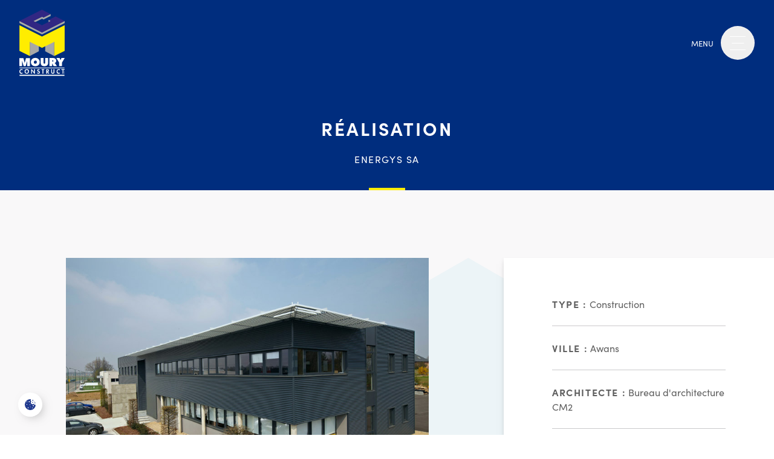

--- FILE ---
content_type: text/html; charset=UTF-8
request_url: https://www.moury-construct.be/realisations/energys-sa/
body_size: 93209
content:
<!DOCTYPE html>
<html lang="fr-FR">

<head><meta charset="UTF-8"><script>if(navigator.userAgent.match(/MSIE|Internet Explorer/i)||navigator.userAgent.match(/Trident\/7\..*?rv:11/i)){var href=document.location.href;if(!href.match(/[?&]nowprocket/)){if(href.indexOf("?")==-1){if(href.indexOf("#")==-1){document.location.href=href+"?nowprocket=1"}else{document.location.href=href.replace("#","?nowprocket=1#")}}else{if(href.indexOf("#")==-1){document.location.href=href+"&nowprocket=1"}else{document.location.href=href.replace("#","&nowprocket=1#")}}}}</script><script>(()=>{class RocketLazyLoadScripts{constructor(){this.v="2.0.4",this.userEvents=["keydown","keyup","mousedown","mouseup","mousemove","mouseover","mouseout","touchmove","touchstart","touchend","touchcancel","wheel","click","dblclick","input"],this.attributeEvents=["onblur","onclick","oncontextmenu","ondblclick","onfocus","onmousedown","onmouseenter","onmouseleave","onmousemove","onmouseout","onmouseover","onmouseup","onmousewheel","onscroll","onsubmit"]}async t(){this.i(),this.o(),/iP(ad|hone)/.test(navigator.userAgent)&&this.h(),this.u(),this.l(this),this.m(),this.k(this),this.p(this),this._(),await Promise.all([this.R(),this.L()]),this.lastBreath=Date.now(),this.S(this),this.P(),this.D(),this.O(),this.M(),await this.C(this.delayedScripts.normal),await this.C(this.delayedScripts.defer),await this.C(this.delayedScripts.async),await this.T(),await this.F(),await this.j(),await this.A(),window.dispatchEvent(new Event("rocket-allScriptsLoaded")),this.everythingLoaded=!0,this.lastTouchEnd&&await new Promise(t=>setTimeout(t,500-Date.now()+this.lastTouchEnd)),this.I(),this.H(),this.U(),this.W()}i(){this.CSPIssue=sessionStorage.getItem("rocketCSPIssue"),document.addEventListener("securitypolicyviolation",t=>{this.CSPIssue||"script-src-elem"!==t.violatedDirective||"data"!==t.blockedURI||(this.CSPIssue=!0,sessionStorage.setItem("rocketCSPIssue",!0))},{isRocket:!0})}o(){window.addEventListener("pageshow",t=>{this.persisted=t.persisted,this.realWindowLoadedFired=!0},{isRocket:!0}),window.addEventListener("pagehide",()=>{this.onFirstUserAction=null},{isRocket:!0})}h(){let t;function e(e){t=e}window.addEventListener("touchstart",e,{isRocket:!0}),window.addEventListener("touchend",function i(o){o.changedTouches[0]&&t.changedTouches[0]&&Math.abs(o.changedTouches[0].pageX-t.changedTouches[0].pageX)<10&&Math.abs(o.changedTouches[0].pageY-t.changedTouches[0].pageY)<10&&o.timeStamp-t.timeStamp<200&&(window.removeEventListener("touchstart",e,{isRocket:!0}),window.removeEventListener("touchend",i,{isRocket:!0}),"INPUT"===o.target.tagName&&"text"===o.target.type||(o.target.dispatchEvent(new TouchEvent("touchend",{target:o.target,bubbles:!0})),o.target.dispatchEvent(new MouseEvent("mouseover",{target:o.target,bubbles:!0})),o.target.dispatchEvent(new PointerEvent("click",{target:o.target,bubbles:!0,cancelable:!0,detail:1,clientX:o.changedTouches[0].clientX,clientY:o.changedTouches[0].clientY})),event.preventDefault()))},{isRocket:!0})}q(t){this.userActionTriggered||("mousemove"!==t.type||this.firstMousemoveIgnored?"keyup"===t.type||"mouseover"===t.type||"mouseout"===t.type||(this.userActionTriggered=!0,this.onFirstUserAction&&this.onFirstUserAction()):this.firstMousemoveIgnored=!0),"click"===t.type&&t.preventDefault(),t.stopPropagation(),t.stopImmediatePropagation(),"touchstart"===this.lastEvent&&"touchend"===t.type&&(this.lastTouchEnd=Date.now()),"click"===t.type&&(this.lastTouchEnd=0),this.lastEvent=t.type,t.composedPath&&t.composedPath()[0].getRootNode()instanceof ShadowRoot&&(t.rocketTarget=t.composedPath()[0]),this.savedUserEvents.push(t)}u(){this.savedUserEvents=[],this.userEventHandler=this.q.bind(this),this.userEvents.forEach(t=>window.addEventListener(t,this.userEventHandler,{passive:!1,isRocket:!0})),document.addEventListener("visibilitychange",this.userEventHandler,{isRocket:!0})}U(){this.userEvents.forEach(t=>window.removeEventListener(t,this.userEventHandler,{passive:!1,isRocket:!0})),document.removeEventListener("visibilitychange",this.userEventHandler,{isRocket:!0}),this.savedUserEvents.forEach(t=>{(t.rocketTarget||t.target).dispatchEvent(new window[t.constructor.name](t.type,t))})}m(){const t="return false",e=Array.from(this.attributeEvents,t=>"data-rocket-"+t),i="["+this.attributeEvents.join("],[")+"]",o="[data-rocket-"+this.attributeEvents.join("],[data-rocket-")+"]",s=(e,i,o)=>{o&&o!==t&&(e.setAttribute("data-rocket-"+i,o),e["rocket"+i]=new Function("event",o),e.setAttribute(i,t))};new MutationObserver(t=>{for(const n of t)"attributes"===n.type&&(n.attributeName.startsWith("data-rocket-")||this.everythingLoaded?n.attributeName.startsWith("data-rocket-")&&this.everythingLoaded&&this.N(n.target,n.attributeName.substring(12)):s(n.target,n.attributeName,n.target.getAttribute(n.attributeName))),"childList"===n.type&&n.addedNodes.forEach(t=>{if(t.nodeType===Node.ELEMENT_NODE)if(this.everythingLoaded)for(const i of[t,...t.querySelectorAll(o)])for(const t of i.getAttributeNames())e.includes(t)&&this.N(i,t.substring(12));else for(const e of[t,...t.querySelectorAll(i)])for(const t of e.getAttributeNames())this.attributeEvents.includes(t)&&s(e,t,e.getAttribute(t))})}).observe(document,{subtree:!0,childList:!0,attributeFilter:[...this.attributeEvents,...e]})}I(){this.attributeEvents.forEach(t=>{document.querySelectorAll("[data-rocket-"+t+"]").forEach(e=>{this.N(e,t)})})}N(t,e){const i=t.getAttribute("data-rocket-"+e);i&&(t.setAttribute(e,i),t.removeAttribute("data-rocket-"+e))}k(t){Object.defineProperty(HTMLElement.prototype,"onclick",{get(){return this.rocketonclick||null},set(e){this.rocketonclick=e,this.setAttribute(t.everythingLoaded?"onclick":"data-rocket-onclick","this.rocketonclick(event)")}})}S(t){function e(e,i){let o=e[i];e[i]=null,Object.defineProperty(e,i,{get:()=>o,set(s){t.everythingLoaded?o=s:e["rocket"+i]=o=s}})}e(document,"onreadystatechange"),e(window,"onload"),e(window,"onpageshow");try{Object.defineProperty(document,"readyState",{get:()=>t.rocketReadyState,set(e){t.rocketReadyState=e},configurable:!0}),document.readyState="loading"}catch(t){console.log("WPRocket DJE readyState conflict, bypassing")}}l(t){this.originalAddEventListener=EventTarget.prototype.addEventListener,this.originalRemoveEventListener=EventTarget.prototype.removeEventListener,this.savedEventListeners=[],EventTarget.prototype.addEventListener=function(e,i,o){o&&o.isRocket||!t.B(e,this)&&!t.userEvents.includes(e)||t.B(e,this)&&!t.userActionTriggered||e.startsWith("rocket-")||t.everythingLoaded?t.originalAddEventListener.call(this,e,i,o):(t.savedEventListeners.push({target:this,remove:!1,type:e,func:i,options:o}),"mouseenter"!==e&&"mouseleave"!==e||t.originalAddEventListener.call(this,e,t.savedUserEvents.push,o))},EventTarget.prototype.removeEventListener=function(e,i,o){o&&o.isRocket||!t.B(e,this)&&!t.userEvents.includes(e)||t.B(e,this)&&!t.userActionTriggered||e.startsWith("rocket-")||t.everythingLoaded?t.originalRemoveEventListener.call(this,e,i,o):t.savedEventListeners.push({target:this,remove:!0,type:e,func:i,options:o})}}J(t,e){this.savedEventListeners=this.savedEventListeners.filter(i=>{let o=i.type,s=i.target||window;return e!==o||t!==s||(this.B(o,s)&&(i.type="rocket-"+o),this.$(i),!1)})}H(){EventTarget.prototype.addEventListener=this.originalAddEventListener,EventTarget.prototype.removeEventListener=this.originalRemoveEventListener,this.savedEventListeners.forEach(t=>this.$(t))}$(t){t.remove?this.originalRemoveEventListener.call(t.target,t.type,t.func,t.options):this.originalAddEventListener.call(t.target,t.type,t.func,t.options)}p(t){let e;function i(e){return t.everythingLoaded?e:e.split(" ").map(t=>"load"===t||t.startsWith("load.")?"rocket-jquery-load":t).join(" ")}function o(o){function s(e){const s=o.fn[e];o.fn[e]=o.fn.init.prototype[e]=function(){return this[0]===window&&t.userActionTriggered&&("string"==typeof arguments[0]||arguments[0]instanceof String?arguments[0]=i(arguments[0]):"object"==typeof arguments[0]&&Object.keys(arguments[0]).forEach(t=>{const e=arguments[0][t];delete arguments[0][t],arguments[0][i(t)]=e})),s.apply(this,arguments),this}}if(o&&o.fn&&!t.allJQueries.includes(o)){const e={DOMContentLoaded:[],"rocket-DOMContentLoaded":[]};for(const t in e)document.addEventListener(t,()=>{e[t].forEach(t=>t())},{isRocket:!0});o.fn.ready=o.fn.init.prototype.ready=function(i){function s(){parseInt(o.fn.jquery)>2?setTimeout(()=>i.bind(document)(o)):i.bind(document)(o)}return"function"==typeof i&&(t.realDomReadyFired?!t.userActionTriggered||t.fauxDomReadyFired?s():e["rocket-DOMContentLoaded"].push(s):e.DOMContentLoaded.push(s)),o([])},s("on"),s("one"),s("off"),t.allJQueries.push(o)}e=o}t.allJQueries=[],o(window.jQuery),Object.defineProperty(window,"jQuery",{get:()=>e,set(t){o(t)}})}P(){const t=new Map;document.write=document.writeln=function(e){const i=document.currentScript,o=document.createRange(),s=i.parentElement;let n=t.get(i);void 0===n&&(n=i.nextSibling,t.set(i,n));const c=document.createDocumentFragment();o.setStart(c,0),c.appendChild(o.createContextualFragment(e)),s.insertBefore(c,n)}}async R(){return new Promise(t=>{this.userActionTriggered?t():this.onFirstUserAction=t})}async L(){return new Promise(t=>{document.addEventListener("DOMContentLoaded",()=>{this.realDomReadyFired=!0,t()},{isRocket:!0})})}async j(){return this.realWindowLoadedFired?Promise.resolve():new Promise(t=>{window.addEventListener("load",t,{isRocket:!0})})}M(){this.pendingScripts=[];this.scriptsMutationObserver=new MutationObserver(t=>{for(const e of t)e.addedNodes.forEach(t=>{"SCRIPT"!==t.tagName||t.noModule||t.isWPRocket||this.pendingScripts.push({script:t,promise:new Promise(e=>{const i=()=>{const i=this.pendingScripts.findIndex(e=>e.script===t);i>=0&&this.pendingScripts.splice(i,1),e()};t.addEventListener("load",i,{isRocket:!0}),t.addEventListener("error",i,{isRocket:!0}),setTimeout(i,1e3)})})})}),this.scriptsMutationObserver.observe(document,{childList:!0,subtree:!0})}async F(){await this.X(),this.pendingScripts.length?(await this.pendingScripts[0].promise,await this.F()):this.scriptsMutationObserver.disconnect()}D(){this.delayedScripts={normal:[],async:[],defer:[]},document.querySelectorAll("script[type$=rocketlazyloadscript]").forEach(t=>{t.hasAttribute("data-rocket-src")?t.hasAttribute("async")&&!1!==t.async?this.delayedScripts.async.push(t):t.hasAttribute("defer")&&!1!==t.defer||"module"===t.getAttribute("data-rocket-type")?this.delayedScripts.defer.push(t):this.delayedScripts.normal.push(t):this.delayedScripts.normal.push(t)})}async _(){await this.L();let t=[];document.querySelectorAll("script[type$=rocketlazyloadscript][data-rocket-src]").forEach(e=>{let i=e.getAttribute("data-rocket-src");if(i&&!i.startsWith("data:")){i.startsWith("//")&&(i=location.protocol+i);try{const o=new URL(i).origin;o!==location.origin&&t.push({src:o,crossOrigin:e.crossOrigin||"module"===e.getAttribute("data-rocket-type")})}catch(t){}}}),t=[...new Map(t.map(t=>[JSON.stringify(t),t])).values()],this.Y(t,"preconnect")}async G(t){if(await this.K(),!0!==t.noModule||!("noModule"in HTMLScriptElement.prototype))return new Promise(e=>{let i;function o(){(i||t).setAttribute("data-rocket-status","executed"),e()}try{if(navigator.userAgent.includes("Firefox/")||""===navigator.vendor||this.CSPIssue)i=document.createElement("script"),[...t.attributes].forEach(t=>{let e=t.nodeName;"type"!==e&&("data-rocket-type"===e&&(e="type"),"data-rocket-src"===e&&(e="src"),i.setAttribute(e,t.nodeValue))}),t.text&&(i.text=t.text),t.nonce&&(i.nonce=t.nonce),i.hasAttribute("src")?(i.addEventListener("load",o,{isRocket:!0}),i.addEventListener("error",()=>{i.setAttribute("data-rocket-status","failed-network"),e()},{isRocket:!0}),setTimeout(()=>{i.isConnected||e()},1)):(i.text=t.text,o()),i.isWPRocket=!0,t.parentNode.replaceChild(i,t);else{const i=t.getAttribute("data-rocket-type"),s=t.getAttribute("data-rocket-src");i?(t.type=i,t.removeAttribute("data-rocket-type")):t.removeAttribute("type"),t.addEventListener("load",o,{isRocket:!0}),t.addEventListener("error",i=>{this.CSPIssue&&i.target.src.startsWith("data:")?(console.log("WPRocket: CSP fallback activated"),t.removeAttribute("src"),this.G(t).then(e)):(t.setAttribute("data-rocket-status","failed-network"),e())},{isRocket:!0}),s?(t.fetchPriority="high",t.removeAttribute("data-rocket-src"),t.src=s):t.src="data:text/javascript;base64,"+window.btoa(unescape(encodeURIComponent(t.text)))}}catch(i){t.setAttribute("data-rocket-status","failed-transform"),e()}});t.setAttribute("data-rocket-status","skipped")}async C(t){const e=t.shift();return e?(e.isConnected&&await this.G(e),this.C(t)):Promise.resolve()}O(){this.Y([...this.delayedScripts.normal,...this.delayedScripts.defer,...this.delayedScripts.async],"preload")}Y(t,e){this.trash=this.trash||[];let i=!0;var o=document.createDocumentFragment();t.forEach(t=>{const s=t.getAttribute&&t.getAttribute("data-rocket-src")||t.src;if(s&&!s.startsWith("data:")){const n=document.createElement("link");n.href=s,n.rel=e,"preconnect"!==e&&(n.as="script",n.fetchPriority=i?"high":"low"),t.getAttribute&&"module"===t.getAttribute("data-rocket-type")&&(n.crossOrigin=!0),t.crossOrigin&&(n.crossOrigin=t.crossOrigin),t.integrity&&(n.integrity=t.integrity),t.nonce&&(n.nonce=t.nonce),o.appendChild(n),this.trash.push(n),i=!1}}),document.head.appendChild(o)}W(){this.trash.forEach(t=>t.remove())}async T(){try{document.readyState="interactive"}catch(t){}this.fauxDomReadyFired=!0;try{await this.K(),this.J(document,"readystatechange"),document.dispatchEvent(new Event("rocket-readystatechange")),await this.K(),document.rocketonreadystatechange&&document.rocketonreadystatechange(),await this.K(),this.J(document,"DOMContentLoaded"),document.dispatchEvent(new Event("rocket-DOMContentLoaded")),await this.K(),this.J(window,"DOMContentLoaded"),window.dispatchEvent(new Event("rocket-DOMContentLoaded"))}catch(t){console.error(t)}}async A(){try{document.readyState="complete"}catch(t){}try{await this.K(),this.J(document,"readystatechange"),document.dispatchEvent(new Event("rocket-readystatechange")),await this.K(),document.rocketonreadystatechange&&document.rocketonreadystatechange(),await this.K(),this.J(window,"load"),window.dispatchEvent(new Event("rocket-load")),await this.K(),window.rocketonload&&window.rocketonload(),await this.K(),this.allJQueries.forEach(t=>t(window).trigger("rocket-jquery-load")),await this.K(),this.J(window,"pageshow");const t=new Event("rocket-pageshow");t.persisted=this.persisted,window.dispatchEvent(t),await this.K(),window.rocketonpageshow&&window.rocketonpageshow({persisted:this.persisted})}catch(t){console.error(t)}}async K(){Date.now()-this.lastBreath>45&&(await this.X(),this.lastBreath=Date.now())}async X(){return document.hidden?new Promise(t=>setTimeout(t)):new Promise(t=>requestAnimationFrame(t))}B(t,e){return e===document&&"readystatechange"===t||(e===document&&"DOMContentLoaded"===t||(e===window&&"DOMContentLoaded"===t||(e===window&&"load"===t||e===window&&"pageshow"===t)))}static run(){(new RocketLazyLoadScripts).t()}}RocketLazyLoadScripts.run()})();</script>
	
	<meta name="viewport" content="width=device-width">
	<link rel="profile" href="http://gmpg.org/xfn/11">
	<link rel="pingback" href="https://www.moury-construct.be/xmlrpc.php">
	
	<meta name='robots' content='index, follow, max-image-preview:large, max-snippet:-1, max-video-preview:-1' />

	<!-- This site is optimized with the Yoast SEO plugin v26.8 - https://yoast.com/product/yoast-seo-wordpress/ -->
	<title>Energys sa | Moury Construct</title>
<link data-rocket-prefetch href="https://use.typekit.net" rel="dns-prefetch">
<link data-rocket-prefetch href="https://www.google.com" rel="dns-prefetch">
<link data-rocket-prefetch href="http://localhost:3000" rel="dns-prefetch">
<style id="wpr-usedcss">@font-face{font-family:sofia-pro;src:url("https://use.typekit.net/af/5d97ff/00000000000000007735f999/30/l?primer=7cdcb44be4a7db8877ffa5c0007b8dd865b3bbc383831fe2ea177f62257a9191&fvd=n7&v=3") format("woff2"),url("https://use.typekit.net/af/5d97ff/00000000000000007735f999/30/d?primer=7cdcb44be4a7db8877ffa5c0007b8dd865b3bbc383831fe2ea177f62257a9191&fvd=n7&v=3") format("woff"),url("https://use.typekit.net/af/5d97ff/00000000000000007735f999/30/a?primer=7cdcb44be4a7db8877ffa5c0007b8dd865b3bbc383831fe2ea177f62257a9191&fvd=n7&v=3") format("opentype");font-display:swap;font-style:normal;font-weight:700;font-stretch:normal}@font-face{font-family:sofia-pro;src:url("https://use.typekit.net/af/b718ff/00000000000000007735f98d/30/l?primer=7cdcb44be4a7db8877ffa5c0007b8dd865b3bbc383831fe2ea177f62257a9191&fvd=n4&v=3") format("woff2"),url("https://use.typekit.net/af/b718ff/00000000000000007735f98d/30/d?primer=7cdcb44be4a7db8877ffa5c0007b8dd865b3bbc383831fe2ea177f62257a9191&fvd=n4&v=3") format("woff"),url("https://use.typekit.net/af/b718ff/00000000000000007735f98d/30/a?primer=7cdcb44be4a7db8877ffa5c0007b8dd865b3bbc383831fe2ea177f62257a9191&fvd=n4&v=3") format("opentype");font-display:swap;font-style:normal;font-weight:400;font-stretch:normal}img:is([sizes=auto i],[sizes^="auto," i]){contain-intrinsic-size:3000px 1500px}img.emoji{display:inline!important;border:none!important;box-shadow:none!important;height:1em!important;width:1em!important;margin:0 .07em!important;vertical-align:-.1em!important;background:0 0!important;padding:0!important}:where(.wp-block-button__link){border-radius:9999px;box-shadow:none;padding:calc(.667em + 2px) calc(1.333em + 2px);text-decoration:none}:root :where(.wp-block-button .wp-block-button__link.is-style-outline),:root :where(.wp-block-button.is-style-outline>.wp-block-button__link){border:2px solid;padding:.667em 1.333em}:root :where(.wp-block-button .wp-block-button__link.is-style-outline:not(.has-text-color)),:root :where(.wp-block-button.is-style-outline>.wp-block-button__link:not(.has-text-color)){color:currentColor}:root :where(.wp-block-button .wp-block-button__link.is-style-outline:not(.has-background)),:root :where(.wp-block-button.is-style-outline>.wp-block-button__link:not(.has-background)){background-color:initial;background-image:none}:where(.wp-block-calendar table:not(.has-background) th){background:#ddd}:where(.wp-block-columns){margin-bottom:1.75em}:where(.wp-block-columns.has-background){padding:1.25em 2.375em}:where(.wp-block-post-comments input[type=submit]){border:none}:where(.wp-block-cover-image:not(.has-text-color)),:where(.wp-block-cover:not(.has-text-color)){color:#fff}:where(.wp-block-cover-image.is-light:not(.has-text-color)),:where(.wp-block-cover.is-light:not(.has-text-color)){color:#000}:root :where(.wp-block-cover h1:not(.has-text-color)),:root :where(.wp-block-cover h2:not(.has-text-color)),:root :where(.wp-block-cover h3:not(.has-text-color)),:root :where(.wp-block-cover h4:not(.has-text-color)),:root :where(.wp-block-cover h5:not(.has-text-color)),:root :where(.wp-block-cover h6:not(.has-text-color)),:root :where(.wp-block-cover p:not(.has-text-color)){color:inherit}:where(.wp-block-file){margin-bottom:1.5em}:where(.wp-block-file__button){border-radius:2em;display:inline-block;padding:.5em 1em}:where(.wp-block-file__button):is(a):active,:where(.wp-block-file__button):is(a):focus,:where(.wp-block-file__button):is(a):hover,:where(.wp-block-file__button):is(a):visited{box-shadow:none;color:#fff;opacity:.85;text-decoration:none}:where(.wp-block-group.wp-block-group-is-layout-constrained){position:relative}:root :where(.wp-block-image.is-style-rounded img,.wp-block-image .is-style-rounded img){border-radius:9999px}:where(.wp-block-latest-comments:not([style*=line-height] .wp-block-latest-comments__comment)){line-height:1.1}:where(.wp-block-latest-comments:not([style*=line-height] .wp-block-latest-comments__comment-excerpt p)){line-height:1.8}:root :where(.wp-block-latest-posts.is-grid){padding:0}:root :where(.wp-block-latest-posts.wp-block-latest-posts__list){padding-left:0}ul{box-sizing:border-box}:root :where(.wp-block-list.has-background){padding:1.25em 2.375em}:where(.wp-block-navigation.has-background .wp-block-navigation-item a:not(.wp-element-button)),:where(.wp-block-navigation.has-background .wp-block-navigation-submenu a:not(.wp-element-button)){padding:.5em 1em}:where(.wp-block-navigation .wp-block-navigation__submenu-container .wp-block-navigation-item a:not(.wp-element-button)),:where(.wp-block-navigation .wp-block-navigation__submenu-container .wp-block-navigation-submenu a:not(.wp-element-button)),:where(.wp-block-navigation .wp-block-navigation__submenu-container .wp-block-navigation-submenu button.wp-block-navigation-item__content),:where(.wp-block-navigation .wp-block-navigation__submenu-container .wp-block-pages-list__item button.wp-block-navigation-item__content){padding:.5em 1em}:root :where(p.has-background){padding:1.25em 2.375em}:where(p.has-text-color:not(.has-link-color)) a{color:inherit}:where(.wp-block-post-comments-form) input:not([type=submit]),:where(.wp-block-post-comments-form) textarea{border:1px solid #949494;font-family:inherit;font-size:1em}:where(.wp-block-post-comments-form) input:where(:not([type=submit]):not([type=checkbox])),:where(.wp-block-post-comments-form) textarea{padding:calc(.667em + 2px)}:where(.wp-block-post-excerpt){box-sizing:border-box;margin-bottom:var(--wp--style--block-gap);margin-top:var(--wp--style--block-gap)}:where(.wp-block-preformatted.has-background){padding:1.25em 2.375em}:where(.wp-block-search__button){border:1px solid #ccc;padding:6px 10px}:where(.wp-block-search__input){font-family:inherit;font-size:inherit;font-style:inherit;font-weight:inherit;letter-spacing:inherit;line-height:inherit;text-transform:inherit}:where(.wp-block-search__button-inside .wp-block-search__inside-wrapper){border:1px solid #949494;box-sizing:border-box;padding:4px}:where(.wp-block-search__button-inside .wp-block-search__inside-wrapper) .wp-block-search__input{border:none;border-radius:0;padding:0 4px}:where(.wp-block-search__button-inside .wp-block-search__inside-wrapper) .wp-block-search__input:focus{outline:0}:where(.wp-block-search__button-inside .wp-block-search__inside-wrapper) :where(.wp-block-search__button){padding:4px 8px}:root :where(.wp-block-separator.is-style-dots){height:auto;line-height:1;text-align:center}:root :where(.wp-block-separator.is-style-dots):before{color:currentColor;content:"···";font-family:serif;font-size:1.5em;letter-spacing:2em;padding-left:2em}:root :where(.wp-block-site-logo.is-style-rounded){border-radius:9999px}:where(.wp-block-social-links:not(.is-style-logos-only)) .wp-social-link{background-color:#f0f0f0;color:#444}:where(.wp-block-social-links:not(.is-style-logos-only)) .wp-social-link-amazon{background-color:#f90;color:#fff}:where(.wp-block-social-links:not(.is-style-logos-only)) .wp-social-link-bandcamp{background-color:#1ea0c3;color:#fff}:where(.wp-block-social-links:not(.is-style-logos-only)) .wp-social-link-behance{background-color:#0757fe;color:#fff}:where(.wp-block-social-links:not(.is-style-logos-only)) .wp-social-link-bluesky{background-color:#0a7aff;color:#fff}:where(.wp-block-social-links:not(.is-style-logos-only)) .wp-social-link-codepen{background-color:#1e1f26;color:#fff}:where(.wp-block-social-links:not(.is-style-logos-only)) .wp-social-link-deviantart{background-color:#02e49b;color:#fff}:where(.wp-block-social-links:not(.is-style-logos-only)) .wp-social-link-discord{background-color:#5865f2;color:#fff}:where(.wp-block-social-links:not(.is-style-logos-only)) .wp-social-link-dribbble{background-color:#e94c89;color:#fff}:where(.wp-block-social-links:not(.is-style-logos-only)) .wp-social-link-dropbox{background-color:#4280ff;color:#fff}:where(.wp-block-social-links:not(.is-style-logos-only)) .wp-social-link-etsy{background-color:#f45800;color:#fff}:where(.wp-block-social-links:not(.is-style-logos-only)) .wp-social-link-facebook{background-color:#0866ff;color:#fff}:where(.wp-block-social-links:not(.is-style-logos-only)) .wp-social-link-fivehundredpx{background-color:#000;color:#fff}:where(.wp-block-social-links:not(.is-style-logos-only)) .wp-social-link-flickr{background-color:#0461dd;color:#fff}:where(.wp-block-social-links:not(.is-style-logos-only)) .wp-social-link-foursquare{background-color:#e65678;color:#fff}:where(.wp-block-social-links:not(.is-style-logos-only)) .wp-social-link-github{background-color:#24292d;color:#fff}:where(.wp-block-social-links:not(.is-style-logos-only)) .wp-social-link-goodreads{background-color:#eceadd;color:#382110}:where(.wp-block-social-links:not(.is-style-logos-only)) .wp-social-link-google{background-color:#ea4434;color:#fff}:where(.wp-block-social-links:not(.is-style-logos-only)) .wp-social-link-gravatar{background-color:#1d4fc4;color:#fff}:where(.wp-block-social-links:not(.is-style-logos-only)) .wp-social-link-instagram{background-color:#f00075;color:#fff}:where(.wp-block-social-links:not(.is-style-logos-only)) .wp-social-link-lastfm{background-color:#e21b24;color:#fff}:where(.wp-block-social-links:not(.is-style-logos-only)) .wp-social-link-linkedin{background-color:#0d66c2;color:#fff}:where(.wp-block-social-links:not(.is-style-logos-only)) .wp-social-link-mastodon{background-color:#3288d4;color:#fff}:where(.wp-block-social-links:not(.is-style-logos-only)) .wp-social-link-medium{background-color:#000;color:#fff}:where(.wp-block-social-links:not(.is-style-logos-only)) .wp-social-link-meetup{background-color:#f6405f;color:#fff}:where(.wp-block-social-links:not(.is-style-logos-only)) .wp-social-link-patreon{background-color:#000;color:#fff}:where(.wp-block-social-links:not(.is-style-logos-only)) .wp-social-link-pinterest{background-color:#e60122;color:#fff}:where(.wp-block-social-links:not(.is-style-logos-only)) .wp-social-link-pocket{background-color:#ef4155;color:#fff}:where(.wp-block-social-links:not(.is-style-logos-only)) .wp-social-link-reddit{background-color:#ff4500;color:#fff}:where(.wp-block-social-links:not(.is-style-logos-only)) .wp-social-link-skype{background-color:#0478d7;color:#fff}:where(.wp-block-social-links:not(.is-style-logos-only)) .wp-social-link-snapchat{background-color:#fefc00;color:#fff;stroke:#000}:where(.wp-block-social-links:not(.is-style-logos-only)) .wp-social-link-soundcloud{background-color:#ff5600;color:#fff}:where(.wp-block-social-links:not(.is-style-logos-only)) .wp-social-link-spotify{background-color:#1bd760;color:#fff}:where(.wp-block-social-links:not(.is-style-logos-only)) .wp-social-link-telegram{background-color:#2aabee;color:#fff}:where(.wp-block-social-links:not(.is-style-logos-only)) .wp-social-link-threads{background-color:#000;color:#fff}:where(.wp-block-social-links:not(.is-style-logos-only)) .wp-social-link-tiktok{background-color:#000;color:#fff}:where(.wp-block-social-links:not(.is-style-logos-only)) .wp-social-link-tumblr{background-color:#011835;color:#fff}:where(.wp-block-social-links:not(.is-style-logos-only)) .wp-social-link-twitch{background-color:#6440a4;color:#fff}:where(.wp-block-social-links:not(.is-style-logos-only)) .wp-social-link-twitter{background-color:#1da1f2;color:#fff}:where(.wp-block-social-links:not(.is-style-logos-only)) .wp-social-link-vimeo{background-color:#1eb7ea;color:#fff}:where(.wp-block-social-links:not(.is-style-logos-only)) .wp-social-link-vk{background-color:#4680c2;color:#fff}:where(.wp-block-social-links:not(.is-style-logos-only)) .wp-social-link-wordpress{background-color:#3499cd;color:#fff}:where(.wp-block-social-links:not(.is-style-logos-only)) .wp-social-link-whatsapp{background-color:#25d366;color:#fff}:where(.wp-block-social-links:not(.is-style-logos-only)) .wp-social-link-x{background-color:#000;color:#fff}:where(.wp-block-social-links:not(.is-style-logos-only)) .wp-social-link-yelp{background-color:#d32422;color:#fff}:where(.wp-block-social-links:not(.is-style-logos-only)) .wp-social-link-youtube{background-color:red;color:#fff}:where(.wp-block-social-links.is-style-logos-only) .wp-social-link{background:0 0}:where(.wp-block-social-links.is-style-logos-only) .wp-social-link svg{height:1.25em;width:1.25em}:where(.wp-block-social-links.is-style-logos-only) .wp-social-link-amazon{color:#f90}:where(.wp-block-social-links.is-style-logos-only) .wp-social-link-bandcamp{color:#1ea0c3}:where(.wp-block-social-links.is-style-logos-only) .wp-social-link-behance{color:#0757fe}:where(.wp-block-social-links.is-style-logos-only) .wp-social-link-bluesky{color:#0a7aff}:where(.wp-block-social-links.is-style-logos-only) .wp-social-link-codepen{color:#1e1f26}:where(.wp-block-social-links.is-style-logos-only) .wp-social-link-deviantart{color:#02e49b}:where(.wp-block-social-links.is-style-logos-only) .wp-social-link-discord{color:#5865f2}:where(.wp-block-social-links.is-style-logos-only) .wp-social-link-dribbble{color:#e94c89}:where(.wp-block-social-links.is-style-logos-only) .wp-social-link-dropbox{color:#4280ff}:where(.wp-block-social-links.is-style-logos-only) .wp-social-link-etsy{color:#f45800}:where(.wp-block-social-links.is-style-logos-only) .wp-social-link-facebook{color:#0866ff}:where(.wp-block-social-links.is-style-logos-only) .wp-social-link-fivehundredpx{color:#000}:where(.wp-block-social-links.is-style-logos-only) .wp-social-link-flickr{color:#0461dd}:where(.wp-block-social-links.is-style-logos-only) .wp-social-link-foursquare{color:#e65678}:where(.wp-block-social-links.is-style-logos-only) .wp-social-link-github{color:#24292d}:where(.wp-block-social-links.is-style-logos-only) .wp-social-link-goodreads{color:#382110}:where(.wp-block-social-links.is-style-logos-only) .wp-social-link-google{color:#ea4434}:where(.wp-block-social-links.is-style-logos-only) .wp-social-link-gravatar{color:#1d4fc4}:where(.wp-block-social-links.is-style-logos-only) .wp-social-link-instagram{color:#f00075}:where(.wp-block-social-links.is-style-logos-only) .wp-social-link-lastfm{color:#e21b24}:where(.wp-block-social-links.is-style-logos-only) .wp-social-link-linkedin{color:#0d66c2}:where(.wp-block-social-links.is-style-logos-only) .wp-social-link-mastodon{color:#3288d4}:where(.wp-block-social-links.is-style-logos-only) .wp-social-link-medium{color:#000}:where(.wp-block-social-links.is-style-logos-only) .wp-social-link-meetup{color:#f6405f}:where(.wp-block-social-links.is-style-logos-only) .wp-social-link-patreon{color:#000}:where(.wp-block-social-links.is-style-logos-only) .wp-social-link-pinterest{color:#e60122}:where(.wp-block-social-links.is-style-logos-only) .wp-social-link-pocket{color:#ef4155}:where(.wp-block-social-links.is-style-logos-only) .wp-social-link-reddit{color:#ff4500}:where(.wp-block-social-links.is-style-logos-only) .wp-social-link-skype{color:#0478d7}:where(.wp-block-social-links.is-style-logos-only) .wp-social-link-snapchat{color:#fff;stroke:#000}:where(.wp-block-social-links.is-style-logos-only) .wp-social-link-soundcloud{color:#ff5600}:where(.wp-block-social-links.is-style-logos-only) .wp-social-link-spotify{color:#1bd760}:where(.wp-block-social-links.is-style-logos-only) .wp-social-link-telegram{color:#2aabee}:where(.wp-block-social-links.is-style-logos-only) .wp-social-link-threads{color:#000}:where(.wp-block-social-links.is-style-logos-only) .wp-social-link-tiktok{color:#000}:where(.wp-block-social-links.is-style-logos-only) .wp-social-link-tumblr{color:#011835}:where(.wp-block-social-links.is-style-logos-only) .wp-social-link-twitch{color:#6440a4}:where(.wp-block-social-links.is-style-logos-only) .wp-social-link-twitter{color:#1da1f2}:where(.wp-block-social-links.is-style-logos-only) .wp-social-link-vimeo{color:#1eb7ea}:where(.wp-block-social-links.is-style-logos-only) .wp-social-link-vk{color:#4680c2}:where(.wp-block-social-links.is-style-logos-only) .wp-social-link-whatsapp{color:#25d366}:where(.wp-block-social-links.is-style-logos-only) .wp-social-link-wordpress{color:#3499cd}:where(.wp-block-social-links.is-style-logos-only) .wp-social-link-x{color:#000}:where(.wp-block-social-links.is-style-logos-only) .wp-social-link-yelp{color:#d32422}:where(.wp-block-social-links.is-style-logos-only) .wp-social-link-youtube{color:red}:root :where(.wp-block-social-links .wp-social-link a){padding:.25em}:root :where(.wp-block-social-links.is-style-logos-only .wp-social-link a){padding:0}:root :where(.wp-block-social-links.is-style-pill-shape .wp-social-link a){padding-left:.6666666667em;padding-right:.6666666667em}:root :where(.wp-block-tag-cloud.is-style-outline){display:flex;flex-wrap:wrap;gap:1ch}:root :where(.wp-block-tag-cloud.is-style-outline a){border:1px solid;font-size:unset!important;margin-right:0;padding:1ch 2ch;text-decoration:none!important}:root :where(.wp-block-table-of-contents){box-sizing:border-box}:where(.wp-block-term-description){box-sizing:border-box;margin-bottom:var(--wp--style--block-gap);margin-top:var(--wp--style--block-gap)}:where(pre.wp-block-verse){font-family:inherit}:root{--wp--preset--font-size--normal:16px;--wp--preset--font-size--huge:42px}.screen-reader-text{border:0;clip-path:inset(50%);height:1px;margin:-1px;overflow:hidden;padding:0;position:absolute;width:1px;word-wrap:normal!important}.screen-reader-text:focus{background-color:#ddd;clip-path:none;color:#444;display:block;font-size:1em;height:auto;left:5px;line-height:normal;padding:15px 23px 14px;text-decoration:none;top:5px;width:auto;z-index:100000}html :where(.has-border-color){border-style:solid}html :where([style*=border-top-color]){border-top-style:solid}html :where([style*=border-right-color]){border-right-style:solid}html :where([style*=border-bottom-color]){border-bottom-style:solid}html :where([style*=border-left-color]){border-left-style:solid}html :where([style*=border-width]){border-style:solid}html :where([style*=border-top-width]){border-top-style:solid}html :where([style*=border-right-width]){border-right-style:solid}html :where([style*=border-bottom-width]){border-bottom-style:solid}html :where([style*=border-left-width]){border-left-style:solid}html :where(img[class*=wp-image-]){height:auto;max-width:100%}:where(figure){margin:0 0 1em}html :where(.is-position-sticky){--wp-admin--admin-bar--position-offset:var(--wp-admin--admin-bar--height,0px)}@media screen and (max-width:600px){html :where(.is-position-sticky){--wp-admin--admin-bar--position-offset:0px}}:root{--wp--preset--aspect-ratio--square:1;--wp--preset--aspect-ratio--4-3:4/3;--wp--preset--aspect-ratio--3-4:3/4;--wp--preset--aspect-ratio--3-2:3/2;--wp--preset--aspect-ratio--2-3:2/3;--wp--preset--aspect-ratio--16-9:16/9;--wp--preset--aspect-ratio--9-16:9/16;--wp--preset--color--black:#000000;--wp--preset--color--cyan-bluish-gray:#abb8c3;--wp--preset--color--white:#ffffff;--wp--preset--color--pale-pink:#f78da7;--wp--preset--color--vivid-red:#cf2e2e;--wp--preset--color--luminous-vivid-orange:#ff6900;--wp--preset--color--luminous-vivid-amber:#fcb900;--wp--preset--color--light-green-cyan:#7bdcb5;--wp--preset--color--vivid-green-cyan:#00d084;--wp--preset--color--pale-cyan-blue:#8ed1fc;--wp--preset--color--vivid-cyan-blue:#0693e3;--wp--preset--color--vivid-purple:#9b51e0;--wp--preset--gradient--vivid-cyan-blue-to-vivid-purple:linear-gradient(135deg,rgba(6, 147, 227, 1) 0%,rgb(155, 81, 224) 100%);--wp--preset--gradient--light-green-cyan-to-vivid-green-cyan:linear-gradient(135deg,rgb(122, 220, 180) 0%,rgb(0, 208, 130) 100%);--wp--preset--gradient--luminous-vivid-amber-to-luminous-vivid-orange:linear-gradient(135deg,rgba(252, 185, 0, 1) 0%,rgba(255, 105, 0, 1) 100%);--wp--preset--gradient--luminous-vivid-orange-to-vivid-red:linear-gradient(135deg,rgba(255, 105, 0, 1) 0%,rgb(207, 46, 46) 100%);--wp--preset--gradient--very-light-gray-to-cyan-bluish-gray:linear-gradient(135deg,rgb(238, 238, 238) 0%,rgb(169, 184, 195) 100%);--wp--preset--gradient--cool-to-warm-spectrum:linear-gradient(135deg,rgb(74, 234, 220) 0%,rgb(151, 120, 209) 20%,rgb(207, 42, 186) 40%,rgb(238, 44, 130) 60%,rgb(251, 105, 98) 80%,rgb(254, 248, 76) 100%);--wp--preset--gradient--blush-light-purple:linear-gradient(135deg,rgb(255, 206, 236) 0%,rgb(152, 150, 240) 100%);--wp--preset--gradient--blush-bordeaux:linear-gradient(135deg,rgb(254, 205, 165) 0%,rgb(254, 45, 45) 50%,rgb(107, 0, 62) 100%);--wp--preset--gradient--luminous-dusk:linear-gradient(135deg,rgb(255, 203, 112) 0%,rgb(199, 81, 192) 50%,rgb(65, 88, 208) 100%);--wp--preset--gradient--pale-ocean:linear-gradient(135deg,rgb(255, 245, 203) 0%,rgb(182, 227, 212) 50%,rgb(51, 167, 181) 100%);--wp--preset--gradient--electric-grass:linear-gradient(135deg,rgb(202, 248, 128) 0%,rgb(113, 206, 126) 100%);--wp--preset--gradient--midnight:linear-gradient(135deg,rgb(2, 3, 129) 0%,rgb(40, 116, 252) 100%);--wp--preset--font-size--small:13px;--wp--preset--font-size--medium:20px;--wp--preset--font-size--large:36px;--wp--preset--font-size--x-large:42px;--wp--preset--spacing--20:0.44rem;--wp--preset--spacing--30:0.67rem;--wp--preset--spacing--40:1rem;--wp--preset--spacing--50:1.5rem;--wp--preset--spacing--60:2.25rem;--wp--preset--spacing--70:3.38rem;--wp--preset--spacing--80:5.06rem;--wp--preset--shadow--natural:6px 6px 9px rgba(0, 0, 0, .2);--wp--preset--shadow--deep:12px 12px 50px rgba(0, 0, 0, .4);--wp--preset--shadow--sharp:6px 6px 0px rgba(0, 0, 0, .2);--wp--preset--shadow--outlined:6px 6px 0px -3px rgba(255, 255, 255, 1),6px 6px rgba(0, 0, 0, 1);--wp--preset--shadow--crisp:6px 6px 0px rgba(0, 0, 0, 1)}:where(.is-layout-flex){gap:.5em}:where(.is-layout-grid){gap:.5em}:where(.wp-block-post-template.is-layout-flex){gap:1.25em}:where(.wp-block-post-template.is-layout-grid){gap:1.25em}:where(.wp-block-columns.is-layout-flex){gap:2em}:where(.wp-block-columns.is-layout-grid){gap:2em}:root :where(.wp-block-pullquote){font-size:1.5em;line-height:1.6}:root{--cc-primary:#213a8f;--cc-primary-hover:#2e4eb7;--cc-primary-text:#ffffff;--cc-medium:#fff;--cc-medium-hover:#fff;--cc-medium-text:#213a8f;--cc-light:#fff;--cc-light-hover:#fff;--cc-light-text:#213a8f;--cc-bg:#fff;--cc-text:var(--cc-primary);--cc-border-radius:0.35em;--cc-btn-primary-bg:var(--cc-primary);--cc-btn-primary-text:var(--cc-bg);--cc-btn-primary-hover-bg:var(--cc-primary-hover);--cc-btn-secondary-bg:var(--cc-medium);--cc-btn-secondary-text:var(--cc-medium-text);--cc-btn-secondary-hover-bg:var(--cc-medium-hover);--cc-btn-border-radius:4px;--cc-toggle-bg-off:var(--cc-primary);--cc-toggle-bg-on:var(--cc-primary);--cc-toggle-bg-readonly:#dedede;--cc-toggle-knob-bg:#fff;--cc-toggle-knob-icon-color:#ecf2fa;--cc-block-text:var(--cc-text);--cc-cookie-category-block-bg:var(--cc-light);--cc-cookie-category-block-bg-hover:var(--cc-light-hover);--cc-section-border:#2e4eb7;--cc-cookie-table-border:#2e4eb7;--cc-overlay-bg:rgba(4, 6, 8, .85);--cc-webkit-scrollbar-bg:#abb2c9;--cc-webkit-scrollbar-bg-hover:var(--cc-primary)}.cookie-button{position:fixed;z-index:999;bottom:30px;left:30px;background-color:#fff;padding:10px;border-radius:50%;width:40px;height:40px;box-shadow:5px 5px 20px -10px #606060;display:flex;align-items:center;justify-content:center}.cookie-button a{width:40px;height:40px;display:flex;align-items:center;justify-content:center}.cookie-button svg{width:90%;height:auto;fill:var(--cc-primary)}.cc_div *,.cc_div :after,.cc_div :before,.cc_div :hover{-webkit-box-sizing:border-box;box-sizing:border-box;float:none;font-style:inherit;font-variant:normal;font-weight:inherit;font-family:inherit;line-height:1.2;font-size:1em;transition:none;animation:none;margin:0;padding:0;text-transform:none;letter-spacing:unset;color:inherit;background:0 0;border:none;border-radius:unset;box-shadow:none;text-decoration:none;text-align:left;visibility:unset;height:auto;vertical-align:baseline}.cc_div{font-size:16px;font-weight:400;font-family:-apple-system,BlinkMacSystemFont,"Segoe UI",Roboto,Helvetica,Arial,sans-serif,"Apple Color Emoji","Segoe UI Emoji","Segoe UI Symbol";-webkit-font-smoothing:antialiased;-moz-osx-font-smoothing:grayscale;text-rendering:optimizeLegibility;color:var(--cc-text)}#c-ttl,#s-bl td:before,#s-ttl,.cc_div .b-tl,.cc_div .c-bn{font-weight:600}#cm,#s-bl .act .b-acc,#s-inr,.cc_div .b-tl,.cc_div .c-bl{border-radius:var(--cc-border-radius)}#s-bl .act .b-acc{border-top-left-radius:0;border-top-right-radius:0}.cc_div a,.cc_div button,.cc_div input{-webkit-appearance:none;-moz-appearance:none;appearance:none;overflow:hidden}.cc_div a{border-bottom:1px solid}.cc_div a:hover{text-decoration:none;border-color:transparent}#cm-ov,#cs-ov,.c--anim #cm,.c--anim #s-cnt,.c--anim #s-inr{transition:visibility .25s linear,opacity .25s ease,transform .25s ease!important}.c--anim .c-bn{transition:background-color .25s ease!important}.c--anim #cm.bar.slide,.c--anim .bar.slide #s-inr{transition:visibility .4s ease,opacity .4s ease,transform .4s ease!important}.c--anim #cm.bar.slide+#cm-ov,.c--anim .bar.slide+#cs-ov{transition:visibility .4s ease,opacity .4s ease,transform .4s ease!important}#cm.bar.slide,.cc_div .bar.slide #s-inr{transform:translateX(100%);opacity:1}#cm.bar.top.slide,.cc_div .bar.left.slide #s-inr{transform:translateX(-100%);opacity:1}#cm.slide,.cc_div .slide #s-inr{transform:translateY(1.6em)}#cm.top.slide{transform:translateY(-1.6em)}#cm.bar.slide{transform:translateY(100%)}#cm.bar.top.slide{transform:translateY(-100%)}.show--consent .c--anim #cm,.show--consent .c--anim #cm.bar,.show--settings .c--anim #s-inr,.show--settings .c--anim .bar.slide #s-inr{opacity:1;transform:scale(1);visibility:visible!important}.show--consent .c--anim #cm.box.middle,.show--consent .c--anim #cm.cloud.middle{transform:scale(1) translateY(-50%)}.show--settings .c--anim #s-cnt{visibility:visible!important}.force--consent.show--consent .c--anim #cm-ov,.show--settings .c--anim #cs-ov{visibility:visible!important;opacity:1!important}#cm{font-family:inherit;padding:1.1em 1.5em 1.4em;position:fixed;z-index:1;background:var(--cc-bg);max-width:24.2em;width:100%;bottom:1.25em;right:1.25em;box-shadow:0 .625em 1.875em #000;box-shadow:0 .625em 1.875em rgba(2,2,3,.28);opacity:0;visibility:hidden;transform:scale(.95);line-height:initial}#cc_div #cm{display:block!important}#c-ttl{margin-bottom:.7em;font-size:1.05em}.cloud #c-ttl{margin-top:-.15em}#c-txt{font-size:.9em;line-height:1.5em;color:#000!important}.desc{color:#000!important}.cc_div #c-bns{display:flex;flex-direction:column;margin-top:1.4em;gap:10px}.cc_div .c-bn{color:var(--cc-btn-secondary-text);background:var(--cc-btn-secondary-bg);padding:1em 1.7em;display:inline-block;cursor:pointer;font-size:.82em;-moz-user-select:none;-khtml-user-select:none;-webkit-user-select:none;-o-user-select:none;user-select:none;text-align:center;border-radius:var(--cc-btn-border-radius);flex:1}#s-cnt #s-rall-bn{float:none}#cm .c_link:active,#cm .c_link:hover,#s-c-bn:active,#s-c-bn:hover,#s-cnt button+button:active,#s-cnt button+button:hover{background:var(--cc-btn-secondary-hover-bg)}#s-cnt{position:fixed;top:0;left:0;width:100%;z-index:101;display:table;height:100%;visibility:hidden}#s-bl{outline:0}#s-bl .title{margin-top:1.4em}#s-bl .title:first-child{margin-top:0}#s-bl .b-bn{margin-top:0}#s-cnt .b-bn .b-tl{display:block;font-family:inherit;font-size:.95em;width:100%;position:relative;padding:1.3em 6.4em 1.3em 2.7em;background:0 0;transition:background-color .25s ease}#s-cnt .b-bn .b-tl.exp{cursor:pointer}#s-cnt .act .b-bn .b-tl{border-bottom-right-radius:0;border-bottom-left-radius:0}#s-cnt .b-bn .b-tl:active,#s-cnt .b-bn .b-tl:hover{background:var(--cc-cookie-category-block-bg-hover)}#s-bl .b-bn{position:relative}#s-bl .c-bl{padding:1em;margin-bottom:.5em;border:1px solid var(--cc-section-border);transition:background-color .25s ease}#s-bl .c-bl:hover{background:var(--cc-cookie-category-block-bg)}#s-bl .c-bl:last-child{margin-bottom:.5em}#s-bl .c-bl:first-child{transition:none;padding:0;margin-top:0;border:none;margin-bottom:2em}#s-bl .c-bl:not(.b-ex):first-child:hover{background:0 0;background:unset}#s-bl .c-bl.b-ex{padding:0;border:none;background:var(--cc-cookie-category-block-bg);transition:none}#s-bl .c-bl.b-ex+.c-bl{margin-top:2em}#s-bl .c-bl.b-ex+.c-bl.b-ex{margin-top:0}#s-bl .c-bl.b-ex:first-child{margin-bottom:1em}#s-bl .c-bl.b-ex:first-child{margin-bottom:.5em}#s-bl .b-acc{max-height:0;overflow:hidden;padding-top:0;margin-bottom:0;display:none}#s-bl .act .b-acc{max-height:100%;display:block;overflow:hidden}.cc_div .b-tg .c-tgl:disabled{cursor:not-allowed}#c-vln{display:table-cell;vertical-align:middle;position:relative}#cs{padding:0 1.7em;width:100%;position:fixed;left:0;right:0;top:0;bottom:0;height:100%}#s-inr{height:100%;position:relative;max-width:45em;margin:0 auto;transform:scale(.96);opacity:0;padding-top:4.75em;padding-bottom:4.75em;position:relative;height:100%;overflow:hidden;visibility:hidden;box-shadow:rgba(3,6,9,.26) 0 13px 27px -5px}#s-bns,#s-hdr,#s-inr{background:var(--cc-bg)}#s-bl{overflow-y:auto;overflow-y:overlay;overflow-x:hidden;height:100%;padding:1.3em 1.8em;display:block;width:100%}#s-bns{position:absolute;bottom:0;left:0;right:0;padding:1em 1.8em;border-top:1px solid var(--cc-section-border);min-height:4.75em;display:flex;flex-direction:column;gap:5px}.cc_div .cc-link{color:var(--cc-btn-primary-bg);border-bottom:1px solid var(--cc-btn-primary-bg);display:inline;padding-bottom:0;text-decoration:none;cursor:pointer;font-weight:600}.cc_div .cc-link:active,.cc_div .cc-link:hover{border-color:transparent}#c-bns button:first-child,#s-bns button:first-child{color:var(--cc-btn-primary-text);background:var(--cc-btn-primary-bg)}#c-bns.swap button:first-child{color:var(--cc-btn-secondary-text);background:var(--cc-btn-secondary-bg)}#c-bns.swap button:last-child{color:var(--cc-btn-primary-text);background:var(--cc-btn-primary-bg)}.cc_div .b-tg .c-tgl:checked~.c-tg{background:var(--cc-toggle-bg-on)}#c-bns button:first-child:active,#c-bns button:first-child:hover,#c-bns.swap button:last-child:active,#c-bns.swap button:last-child:hover,#s-bns button:first-child:active,#s-bns button:first-child:hover{background:var(--cc-btn-primary-hover-bg)}#c-bns.swap button:first-child:active,#c-bns.swap button:first-child:hover{background:var(--cc-btn-secondary-hover-bg)}#s-hdr{position:absolute;top:0;width:100%;display:table;padding:0 1.8em;height:4.75em;vertical-align:middle;z-index:2;border-bottom:1px solid var(--cc-section-border)}#s-ttl{display:table-cell;vertical-align:middle;font-size:1em}#s-c-bn{padding:0;width:1.7em;height:1.7em;font-size:1.45em;margin:0;font-weight:initial;position:relative;overflow:hidden}#s-c-bnc{display:table-cell;vertical-align:middle;text-align:right}.cc_div span.t-lb{position:absolute;top:0;z-index:-1;opacity:0;pointer-events:none;overflow:hidden}#c-s-in{position:relative;transform:translateY(-50%);top:50%;height:100%;height:calc(100% - 2.5em);max-height:37.5em}@media screen and (min-width:688px){#s-bl::-webkit-scrollbar{width:.9em;height:100%;background:0 0;border-radius:0 .25em .25em 0}#s-bl::-webkit-scrollbar-thumb{border:.25em solid var(--cc-bg);background:var(--cc-webkit-scrollbar-bg);border-radius:100em}#s-bl::-webkit-scrollbar-thumb:hover{background:var(--cc-webkit-scrollbar-bg-hover)}#s-bl::-webkit-scrollbar-button{width:10px;height:5px}}.cc_div .b-tg{position:absolute;right:0;top:0;bottom:0;display:inline-block;margin:auto;right:1.2em;cursor:pointer;-webkit-user-select:none;-moz-user-select:none;-ms-user-select:none;user-select:none;vertical-align:middle}.cc_div .b-tg .c-tgl{position:absolute;cursor:pointer;display:block;top:0;left:0;margin:0;border:0}.cc_div .b-tg .c-tg{position:absolute;background:var(--cc-toggle-bg-off);transition:background-color .25s ease,box-shadow .25s ease;pointer-events:none}.cc_div .b-tg,.cc_div .b-tg .c-tg,.cc_div .b-tg .c-tgl,.cc_div span.t-lb{width:3.4em;height:1.5em;border-radius:4em}.cc_div .b-tg .c-tg.c-ro{cursor:not-allowed}.cc_div .b-tg .c-tgl~.c-tg.c-ro{background:var(--cc-toggle-bg-readonly)}.cc_div .b-tg .c-tgl~.c-tg.c-ro:after{box-shadow:none}.cc_div .b-tg .c-tg:after{content:"";position:relative;display:block;left:.125em;top:.125em;width:1.25em;height:1.25em;border:none;box-sizing:content-box;background:var(--cc-toggle-knob-bg);box-shadow:0 1px 2px rgba(24,32,35,.36);transition:transform .25s ease;border-radius:100%}.cc_div .b-tg .c-tgl:checked~.c-tg:after{transform:translateX(1.9em)}#s-bl table,#s-bl td,#s-bl th{border:none}#s-bl tbody tr{transition:background-color .25s ease}#s-bl tbody tr:hover{background:var(--cc-cookie-category-block-bg-hover)}#s-bl table{text-align:left;border-collapse:collapse;width:100%;padding:0;margin:0;overflow:hidden}#s-bl td,#s-bl th{padding:.8em .625em;text-align:left;vertical-align:top;font-size:.8em;padding-left:1.2em}#s-bl th{font-family:inherit;padding:1.2em}#s-bl thead tr:first-child{border-bottom:1px solid var(--cc-cookie-table-border)}.force--consent #cs,.force--consent #s-cnt{width:100vw}#cm-ov,#cs-ov{position:fixed;left:0;right:0;top:0;bottom:0;visibility:hidden;opacity:0;background:#070707;background:var(--cc-overlay-bg);display:none;transition:none}.c--anim #cs-ov,.force--consent .c--anim #cm-ov,.force--consent.show--consent #cm-ov,.show--settings #cs-ov{display:block}#cs-ov{z-index:2}.force--consent .cc_div{position:fixed;top:0;left:0;bottom:0;width:100%;width:100vw;visibility:hidden;transition:visibility .25s linear}.force--consent.show--consent .c--anim .cc_div,.force--consent.show--settings .c--anim .cc_div{visibility:visible}.force--consent #cm{position:absolute}.force--consent #cm.bar{width:100vw;max-width:100vw}html.force--consent.show--consent{overflow-y:hidden!important}html.force--consent.show--consent,html.force--consent.show--consent body{height:auto!important;overflow-x:hidden!important}.cc_div .act .b-bn .exp::before,.cc_div .b-bn .exp::before{border:solid var(--cc-btn-secondary-text);border-width:0 2px 2px 0;padding:.2em;display:inline-block;position:absolute;content:'';margin-right:15px;position:absolute;transform:translateY(-50%) rotate(45deg);left:1.2em;top:50%}.cc_div .act .b-bn .b-tl::before{transform:translateY(-20%) rotate(225deg)}.cc_div .on-i::before{border:solid var(--cc-toggle-knob-icon-color);border-width:0 2px 2px 0;padding:.1em;display:inline-block;padding-bottom:.45em;content:'';margin:0 auto;transform:rotate(45deg);top:.37em;left:.75em;position:absolute}#s-c-bn::after,#s-c-bn::before{content:'';position:absolute;left:.82em;top:.58em;height:.6em;width:1.5px;background:var(--cc-btn-secondary-text);transform:rotate(45deg);border-radius:1em;margin:0 auto}#s-c-bn::after{transform:rotate(-45deg)}.cc_div .off-i,.cc_div .on-i{height:100%;width:50%;position:absolute;right:0;display:block;text-align:center;transition:opacity .15s ease}.cc_div .on-i{left:0;opacity:0}.cc_div .off-i::after,.cc_div .off-i::before{right:.8em;top:.42em;content:' ';height:.7em;width:.09375em;display:block;background:var(--cc-toggle-knob-icon-color);margin:0 auto;position:absolute;transform-origin:center}.cc_div .off-i::before{transform:rotate(45deg)}.cc_div .off-i::after{transform:rotate(-45deg)}.cc_div .b-tg .c-tgl:checked~.c-tg .on-i{opacity:1}.cc_div .b-tg .c-tgl:checked~.c-tg .off-i{opacity:0}#cm.box.middle,#cm.cloud.middle{top:50%;transform:translateY(-37%);bottom:auto}#cm.box.middle.zoom,#cm.cloud.middle.zoom{transform:scale(.95) translateY(-50%)}#cm.box.center{left:1em;right:1em;margin:0 auto}#cm.cloud{max-width:50em;margin:0 auto;text-align:center;left:1em;right:1em;overflow:hidden;padding:1.3em 2em;width:unset}.cc_div .cloud #c-inr{display:table;width:100%}.cc_div .cloud #c-inr-i{width:70%;display:table-cell;vertical-align:top;padding-right:2.4em}.cc_div .cloud #c-txt{font-size:.85em}.cc_div .cloud #c-bns{min-width:170px;display:table-cell;vertical-align:middle}#cm.cloud .c-bn{margin:.625em 0 0;width:100%}#cm.cloud .c-bn:first-child{margin:0}#cm.cloud.left{margin-right:1.25em}#cm.cloud.right{margin-left:1.25em}#cm.bar{width:100%;max-width:100%;left:0;right:0;bottom:0;border-radius:0;position:fixed;padding:2em}#cm.bar #c-inr{max-width:32em;margin:0 auto}#cm.bar #c-bns{max-width:33.75em}#cm.bar #cs{padding:0}.cc_div .bar #c-s-in{top:0;transform:none;height:100%;max-height:100%}.cc_div .bar #s-bl,.cc_div .bar #s-bns,.cc_div .bar #s-hdr{padding-left:1.6em;padding-right:1.6em}.cc_div .bar #cs{padding:0}.cc_div .bar #s-inr{margin:0;margin-left:auto;margin-right:0;border-radius:0;max-width:32em}.cc_div .bar.left #s-inr{margin-left:0;margin-right:auto}.cc_div .bar #s-bl table,.cc_div .bar #s-bl tbody,.cc_div .bar #s-bl td,.cc_div .bar #s-bl th,.cc_div .bar #s-bl thead,.cc_div .bar #s-bl tr,.cc_div .bar #s-cnt{display:block}.cc_div .bar #s-bl thead tr{position:absolute;top:-9999px;left:-9999px}.cc_div .bar #s-bl tr{border-top:1px solid var(--cc-cookie-table-border)}.cc_div .bar #s-bl td{border:none;position:relative;padding-left:35%}.cc_div .bar #s-bl td:before{position:absolute;left:1em;padding-right:.625em;white-space:nowrap;content:attr(data-column);color:var(--cc-text);overflow:hidden;text-overflow:ellipsis}#cm.top{bottom:auto;top:1.25em}#cm.left{right:auto;left:1.25em}#cm.right{left:auto;right:1.25em}#cm.bar.left,#cm.bar.right{left:0;right:0}#cm.bar.top{top:0}@media screen and (max-width:688px){#cm,#cm.cloud,#cm.left,#cm.right{width:auto;max-width:100%;margin:0;padding:1.4em!important;right:1em;left:1em;bottom:1em;display:block}.force--consent #cm,.force--consent #cm.cloud{width:auto;max-width:100vw}#cm.top{top:1em;bottom:auto}#cm.bottom{bottom:1em;top:auto}#cm.bar.bottom{bottom:0}#cm.cloud .c-bn{font-size:.85em}#s-bns,.cc_div .bar #s-bns{padding:1em 1.3em}.cc_div .bar #s-inr{max-width:100%;width:100%}.cc_div .cloud #c-inr-i{padding-right:0}#cs{border-radius:0;padding:0}#c-s-in{max-height:100%;height:100%;top:0;transform:none}.cc_div .b-tg{transform:scale(1.1);right:1.1em}#s-inr{margin:0;padding-bottom:7.9em;border-radius:0}#s-bns{height:7.9em}#s-bl,.cc_div .bar #s-bl{padding:1.3em}#s-hdr,.cc_div .bar #s-hdr{padding:0 1.3em}#s-bl table{width:100%}#s-inr.bns-t{padding-bottom:10.5em}.bns-t #s-bns{height:10.5em}.cc_div .bns-t .c-bn{font-size:.83em;padding:.9em 1.6em}#s-cnt .b-bn .b-tl{padding-top:1.2em;padding-bottom:1.2em}#s-bl table,#s-bl tbody,#s-bl td,#s-bl th,#s-bl thead,#s-bl tr,#s-cnt{display:block}#s-bl thead tr{position:absolute;top:-9999px;left:-9999px}#s-bl tr{border-top:1px solid var(--cc-cookie-table-border)}#s-bl td{border:none;position:relative;padding-left:35%}#s-bl td:before{position:absolute;left:1em;padding-right:.625em;white-space:nowrap;content:attr(data-column);color:var(--cc-text);overflow:hidden;text-overflow:ellipsis}#cm .c-bn,.cc_div .c-bn{width:100%;margin-right:0}#s-cnt #s-rall-bn{margin-left:0}.cc_div #c-bns{flex-direction:column}#c-bns button+button,#s-cnt button+button{margin-top:.625em;margin-left:0;float:unset}#cm.box,#cm.cloud{left:1em;right:1em;width:auto}#cm.cloud.left,#cm.cloud.right{margin:0}.cc_div .cloud #c-bns,.cc_div .cloud #c-inr,.cc_div .cloud #c-inr-i{display:block;width:auto;min-width:unset}.cc_div .cloud #c-txt{font-size:.9em}.cc_div .cloud #c-bns{margin-top:1.625em}}*,:after,:before{--tw-border-spacing-x:0;--tw-border-spacing-y:0;--tw-translate-x:0;--tw-translate-y:0;--tw-rotate:0;--tw-skew-x:0;--tw-skew-y:0;--tw-scale-x:1;--tw-scale-y:1;--tw-pan-x: ;--tw-pan-y: ;--tw-pinch-zoom: ;--tw-scroll-snap-strictness:proximity;--tw-gradient-from-position: ;--tw-gradient-via-position: ;--tw-gradient-to-position: ;--tw-ordinal: ;--tw-slashed-zero: ;--tw-numeric-figure: ;--tw-numeric-spacing: ;--tw-numeric-fraction: ;--tw-ring-inset: ;--tw-ring-offset-width:0px;--tw-ring-offset-color:#fff;--tw-ring-color:rgba(63, 131, 248, .5);--tw-ring-offset-shadow:0 0 #0000;--tw-ring-shadow:0 0 #0000;--tw-shadow:0 0 #0000;--tw-shadow-colored:0 0 #0000;--tw-blur: ;--tw-brightness: ;--tw-contrast: ;--tw-grayscale: ;--tw-hue-rotate: ;--tw-invert: ;--tw-saturate: ;--tw-sepia: ;--tw-drop-shadow: ;--tw-backdrop-blur: ;--tw-backdrop-brightness: ;--tw-backdrop-contrast: ;--tw-backdrop-grayscale: ;--tw-backdrop-hue-rotate: ;--tw-backdrop-invert: ;--tw-backdrop-opacity: ;--tw-backdrop-saturate: ;--tw-backdrop-sepia: ;--tw-contain-size: ;--tw-contain-layout: ;--tw-contain-paint: ;--tw-contain-style: }::backdrop{--tw-border-spacing-x:0;--tw-border-spacing-y:0;--tw-translate-x:0;--tw-translate-y:0;--tw-rotate:0;--tw-skew-x:0;--tw-skew-y:0;--tw-scale-x:1;--tw-scale-y:1;--tw-pan-x: ;--tw-pan-y: ;--tw-pinch-zoom: ;--tw-scroll-snap-strictness:proximity;--tw-gradient-from-position: ;--tw-gradient-via-position: ;--tw-gradient-to-position: ;--tw-ordinal: ;--tw-slashed-zero: ;--tw-numeric-figure: ;--tw-numeric-spacing: ;--tw-numeric-fraction: ;--tw-ring-inset: ;--tw-ring-offset-width:0px;--tw-ring-offset-color:#fff;--tw-ring-color:rgba(63, 131, 248, .5);--tw-ring-offset-shadow:0 0 #0000;--tw-ring-shadow:0 0 #0000;--tw-shadow:0 0 #0000;--tw-shadow-colored:0 0 #0000;--tw-blur: ;--tw-brightness: ;--tw-contrast: ;--tw-grayscale: ;--tw-hue-rotate: ;--tw-invert: ;--tw-saturate: ;--tw-sepia: ;--tw-drop-shadow: ;--tw-backdrop-blur: ;--tw-backdrop-brightness: ;--tw-backdrop-contrast: ;--tw-backdrop-grayscale: ;--tw-backdrop-hue-rotate: ;--tw-backdrop-invert: ;--tw-backdrop-opacity: ;--tw-backdrop-saturate: ;--tw-backdrop-sepia: ;--tw-contain-size: ;--tw-contain-layout: ;--tw-contain-paint: ;--tw-contain-style: }*,:after,:before{box-sizing:border-box;border-width:0;border-style:solid;border-color:#e5e7eb}:after,:before{--tw-content:""}html{line-height:1.5;-webkit-text-size-adjust:100%;-moz-tab-size:4;-o-tab-size:4;tab-size:4;font-family:ui-sans-serif,system-ui,sans-serif,"Apple Color Emoji","Segoe UI Emoji",'Segoe UI Symbol',"Noto Color Emoji";font-feature-settings:normal;font-variation-settings:normal;-webkit-tap-highlight-color:transparent}body{margin:0;line-height:inherit}h1,h2,h3{font-size:inherit;font-weight:inherit}a{color:inherit;text-decoration:inherit}code{font-family:ui-monospace,SFMono-Regular,Menlo,Monaco,Consolas,'Liberation Mono','Courier New',monospace;font-feature-settings:normal;font-variation-settings:normal;font-size:1em}table{text-indent:0;border-color:inherit;border-collapse:collapse}button,input,optgroup,select,textarea{font-family:inherit;font-feature-settings:inherit;font-variation-settings:inherit;font-size:100%;font-weight:inherit;line-height:inherit;letter-spacing:inherit;color:inherit;margin:0;padding:0}button,select{text-transform:none}button,input:where([type=button]),input:where([type=reset]),input:where([type=submit]){-webkit-appearance:button;background-color:transparent;background-image:none}progress{vertical-align:baseline}::-webkit-inner-spin-button,::-webkit-outer-spin-button{height:auto}[type=search]{-webkit-appearance:textfield;outline-offset:-2px}::-webkit-search-decoration{-webkit-appearance:none}::-webkit-file-upload-button{-webkit-appearance:button;font:inherit}h1,h2,h3,p{margin:0}fieldset{margin:0;padding:0}legend{padding:0}menu,ul{list-style:none;margin:0;padding:0}dialog{padding:0}textarea{resize:vertical}input::-moz-placeholder,textarea::-moz-placeholder{opacity:1;color:#9ca3af}input::placeholder,textarea::placeholder{opacity:1;color:#9ca3af}[role=button],button{cursor:pointer}audio,canvas,embed,iframe,img,object,svg,video{display:block;vertical-align:middle}img,video{max-width:100%;height:auto}[hidden]:where(:not([hidden=until-found])){display:none}[multiple],[type=date],[type=month],[type=number],[type=search],[type=text],[type=time],[type=url],[type=week],select,textarea{-webkit-appearance:none;-moz-appearance:none;appearance:none;background-color:#fff;border-color:#6b7280;border-width:1px;border-radius:0;padding:.5rem .75rem;font-size:1rem;line-height:1.5rem;--tw-shadow:0 0 #0000}[multiple]:focus,[type=date]:focus,[type=month]:focus,[type=number]:focus,[type=search]:focus,[type=text]:focus,[type=time]:focus,[type=url]:focus,[type=week]:focus,select:focus,textarea:focus{outline:transparent solid 2px;outline-offset:2px;--tw-ring-inset:var(--tw-empty,);--tw-ring-offset-width:0px;--tw-ring-offset-color:#fff;--tw-ring-color:#1C64F2;--tw-ring-offset-shadow:var(--tw-ring-inset) 0 0 0 var(--tw-ring-offset-width) var(--tw-ring-offset-color);--tw-ring-shadow:var(--tw-ring-inset) 0 0 0 calc(1px + var(--tw-ring-offset-width)) var(--tw-ring-color);box-shadow:var(--tw-ring-offset-shadow),var(--tw-ring-shadow),var(--tw-shadow);border-color:#1c64f2}input::-moz-placeholder,textarea::-moz-placeholder{color:#6b7280;opacity:1}input::placeholder,textarea::placeholder{color:#6b7280;opacity:1}::-webkit-datetime-edit-fields-wrapper{padding:0}::-webkit-date-and-time-value{min-height:1.5em}select:not([size]){background-image:url("data:image/svg+xml,%3csvg aria-hidden='true' xmlns='http://www.w3.org/2000/svg' fill='none' viewBox='0 0 10 6'%3e %3cpath stroke='%236B7280' stroke-linecap='round' stroke-linejoin='round' stroke-width='2' d='m1 1 4 4 4-4'/%3e %3c/svg%3e");background-position:right .75rem center;background-repeat:no-repeat;background-size:.75em .75em;padding-right:2.5rem;-webkit-print-color-adjust:exact;print-color-adjust:exact}[multiple]{background-image:initial;background-position:initial;background-repeat:unset;background-size:initial;padding-right:.75rem;-webkit-print-color-adjust:unset;print-color-adjust:unset}[type=checkbox],[type=radio]{-webkit-appearance:none;-moz-appearance:none;appearance:none;padding:0;-webkit-print-color-adjust:exact;print-color-adjust:exact;display:inline-block;vertical-align:middle;background-origin:border-box;-webkit-user-select:none;-moz-user-select:none;user-select:none;flex-shrink:0;height:1rem;width:1rem;color:#1c64f2;background-color:#fff;border-color:#6b7280;border-width:1px;--tw-shadow:0 0 #0000}[type=checkbox]{border-radius:0}[type=radio]{border-radius:100%}[type=checkbox]:focus,[type=radio]:focus{outline:transparent solid 2px;outline-offset:2px;--tw-ring-inset:var(--tw-empty,);--tw-ring-offset-width:2px;--tw-ring-offset-color:#fff;--tw-ring-color:#1C64F2;--tw-ring-offset-shadow:var(--tw-ring-inset) 0 0 0 var(--tw-ring-offset-width) var(--tw-ring-offset-color);--tw-ring-shadow:var(--tw-ring-inset) 0 0 0 calc(2px + var(--tw-ring-offset-width)) var(--tw-ring-color);box-shadow:var(--tw-ring-offset-shadow),var(--tw-ring-shadow),var(--tw-shadow)}[type=checkbox]:checked,[type=radio]:checked{border-color:transparent;background-color:currentColor;background-size:.55em .55em;background-position:center;background-repeat:no-repeat}[type=checkbox]:checked{background-image:url("data:image/svg+xml,%3csvg aria-hidden='true' xmlns='http://www.w3.org/2000/svg' fill='none' viewBox='0 0 16 12'%3e %3cpath stroke='white' stroke-linecap='round' stroke-linejoin='round' stroke-width='3' d='M1 5.917 5.724 10.5 15 1.5'/%3e %3c/svg%3e");background-repeat:no-repeat;background-size:.55em .55em;-webkit-print-color-adjust:exact;print-color-adjust:exact}[type=radio]:checked{background-image:url("data:image/svg+xml,%3csvg viewBox='0 0 16 16' fill='white' xmlns='http://www.w3.org/2000/svg'%3e%3ccircle cx='8' cy='8' r='3'/%3e%3c/svg%3e");background-size:1em 1em}[type=checkbox]:indeterminate{background-image:url("data:image/svg+xml,%3csvg aria-hidden='true' xmlns='http://www.w3.org/2000/svg' fill='none' viewBox='0 0 16 12'%3e %3cpath stroke='white' stroke-linecap='round' stroke-linejoin='round' stroke-width='3' d='M1 5.917 5.724 10.5 15 1.5'/%3e %3c/svg%3e");background-color:currentColor;border-color:transparent;background-position:center;background-repeat:no-repeat;background-size:.55em .55em;-webkit-print-color-adjust:exact;print-color-adjust:exact}[type=checkbox]:indeterminate:focus,[type=checkbox]:indeterminate:hover{border-color:transparent;background-color:currentColor}[type=file]{background:unset;border-color:inherit;border-width:0;border-radius:0;padding:0;font-size:unset;line-height:inherit}[type=file]:focus{outline:inherit auto 1px}input[type=file]::file-selector-button{color:#fff;background:#1f2937;border:0;font-weight:500;font-size:.875rem;cursor:pointer;padding:.625rem 1rem .625rem 2rem;margin-inline-start:-1rem;margin-inline-end:1rem}input[type=file]::file-selector-button:hover{background:#374151}input[type=range]::-webkit-slider-thumb{height:1.25rem;width:1.25rem;background:#1c64f2;border-radius:9999px;border:0;appearance:none;-moz-appearance:none;-webkit-appearance:none;cursor:pointer}input[type=range]:disabled::-webkit-slider-thumb{background:#9ca3af}input[type=range]:focus::-webkit-slider-thumb{outline:transparent solid 2px;outline-offset:2px;--tw-ring-offset-shadow:var(--tw-ring-inset) 0 0 0 var(--tw-ring-offset-width) var(--tw-ring-offset-color);--tw-ring-shadow:var(--tw-ring-inset) 0 0 0 calc(4px + var(--tw-ring-offset-width)) var(--tw-ring-color);box-shadow:var(--tw-ring-offset-shadow),var(--tw-ring-shadow),var(--tw-shadow,0 0 #0000);--tw-ring-opacity:1px;--tw-ring-color:rgb(164 202 254 / var(--tw-ring-opacity))}input[type=range]::-moz-range-thumb{height:1.25rem;width:1.25rem;background:#1c64f2;border-radius:9999px;border:0;appearance:none;-moz-appearance:none;-webkit-appearance:none;cursor:pointer}input[type=range]:disabled::-moz-range-thumb{background:#9ca3af}input[type=range]::-moz-range-progress{background:#3f83f8}input[type=range]::-ms-fill-lower{background:#3f83f8}.container{width:100%}@media (min-width:376px){.container{max-width:376px}}@media (min-width:460px){.container{max-width:460px}}@media (min-width:680px){.container{max-width:680px}}@media (min-width:920px){.container{max-width:920px}}@media (min-width:1280px){.container{max-width:1280px}}@media (min-width:1480px){.container{max-width:1480px}}@media (min-width:1680px){.container{max-width:1680px}}@media (min-width:1920px){.container{max-width:1920px}}@media (min-width:2300px){.container{max-width:2300px}}.sr-only{position:absolute;width:1px;height:1px;padding:0;margin:-1px;overflow:hidden;clip:rect(0,0,0,0);white-space:nowrap;border-width:0}.visible{visibility:visible}.invisible{visibility:hidden}.static{position:static}.fixed{position:fixed}.absolute{position:absolute}.relative{position:relative}.inset-0{inset:0}.bottom-0{bottom:0}.bottom-\[60px\]{bottom:60px}.left-0{left:0}.right-0{right:0}.top-0{top:0}.top-\[141px\]{top:141px}.z-10{z-index:10}.z-20{z-index:20}.z-30{z-index:30}.z-40{z-index:40}.z-\[1\]{z-index:1}.order-first{order:-9999}.col-span-2{grid-column:span 2/span 2}.col-span-3{grid-column:span 3/span 3}.col-span-4{grid-column:span 4/span 4}.col-span-8{grid-column:span 8/span 8}.col-span-full{grid-column:1/-1}.col-start-11{grid-column-start:11}.col-start-12{grid-column-start:12}.col-start-2{grid-column-start:2}.col-start-6{grid-column-start:6}.-mx-2{margin-left:-.5rem;margin-right:-.5rem}.mx-auto{margin-left:auto;margin-right:auto}.my-8{margin-top:2rem;margin-bottom:2rem}.mb-10{margin-bottom:2.5rem}.mb-24{margin-bottom:6rem}.mb-4{margin-bottom:1rem}.mr-3{margin-right:.75rem}.mr-4{margin-right:1rem}.mr-8{margin-right:2rem}.mt-1{margin-top:.25rem}.mt-12{margin-top:3rem}.mt-20{margin-top:5rem}.mt-8{margin-top:2rem}.block{display:block}.inline-block{display:inline-block}.inline{display:inline}.flex{display:flex}.table{display:table}.grid{display:grid}.hidden{display:none}.aspect-square{aspect-ratio:1/1}.h-\[15px\]{height:15px}.h-\[56px\]{height:56px}.h-\[57px\]{height:57px}.h-fit{height:-moz-fit-content;height:fit-content}.h-full{height:100%}.min-h-screen{min-height:100vh}.w-1\/2{width:50%}.w-\[127px\]{width:127px}.w-\[51px\]{width:51px}.w-\[56px\]{width:56px}.w-\[71px\]{width:71px}.w-fit{width:-moz-fit-content;width:fit-content}.w-full{width:100%}.min-w-\[125px\]{min-width:125px}.max-w-fit{max-width:-moz-fit-content;max-width:fit-content}.grow{flex-grow:1}.-translate-x-full{--tw-translate-x:-100%;transform:translate(var(--tw-translate-x),var(--tw-translate-y)) rotate(var(--tw-rotate)) skew(var(--tw-skew-x)) skewY(var(--tw-skew-y)) scaleX(var(--tw-scale-x)) scaleY(var(--tw-scale-y))}.-translate-y-full{--tw-translate-y:-100%;transform:translate(var(--tw-translate-x),var(--tw-translate-y)) rotate(var(--tw-rotate)) skew(var(--tw-skew-x)) skewY(var(--tw-skew-y)) scaleX(var(--tw-scale-x)) scaleY(var(--tw-scale-y))}.translate-x-0{--tw-translate-x:0px;transform:translate(var(--tw-translate-x),var(--tw-translate-y)) rotate(var(--tw-rotate)) skew(var(--tw-skew-x)) skewY(var(--tw-skew-y)) scaleX(var(--tw-scale-x)) scaleY(var(--tw-scale-y))}.translate-x-full{--tw-translate-x:100%;transform:translate(var(--tw-translate-x),var(--tw-translate-y)) rotate(var(--tw-rotate)) skew(var(--tw-skew-x)) skewY(var(--tw-skew-y)) scaleX(var(--tw-scale-x)) scaleY(var(--tw-scale-y))}.translate-y-full{--tw-translate-y:100%;transform:translate(var(--tw-translate-x),var(--tw-translate-y)) rotate(var(--tw-rotate)) skew(var(--tw-skew-x)) skewY(var(--tw-skew-y)) scaleX(var(--tw-scale-x)) scaleY(var(--tw-scale-y))}.rotate-180{--tw-rotate:180deg;transform:translate(var(--tw-translate-x),var(--tw-translate-y)) rotate(var(--tw-rotate)) skew(var(--tw-skew-x)) skewY(var(--tw-skew-y)) scaleX(var(--tw-scale-x)) scaleY(var(--tw-scale-y))}.transform{transform:translate(var(--tw-translate-x),var(--tw-translate-y)) rotate(var(--tw-rotate)) skew(var(--tw-skew-x)) skewY(var(--tw-skew-y)) scaleX(var(--tw-scale-x)) scaleY(var(--tw-scale-y))}.transform-none{transform:none}.resize{resize:both}.grid-cols-14{grid-template-columns:repeat(14,minmax(0,1fr))}.flex-col{flex-direction:column}.flex-wrap{flex-wrap:wrap}.items-start{align-items:flex-start}.items-end{align-items:flex-end}.items-center{align-items:center}.justify-start{justify-content:flex-start}.justify-end{justify-content:flex-end}.justify-center{justify-content:center}.justify-between{justify-content:space-between}.gap-3{gap:.75rem}.gap-4{gap:1rem}.gap-5{gap:1.25rem}.gap-x-10{-moz-column-gap:2.5rem;column-gap:2.5rem}.space-y-2>:not([hidden])~:not([hidden]){--tw-space-y-reverse:0;margin-top:calc(.5rem * calc(1 - var(--tw-space-y-reverse)));margin-bottom:calc(.5rem * var(--tw-space-y-reverse))}.space-y-4>:not([hidden])~:not([hidden]){--tw-space-y-reverse:0;margin-top:calc(1rem * calc(1 - var(--tw-space-y-reverse)));margin-bottom:calc(1rem * var(--tw-space-y-reverse))}.space-y-5>:not([hidden])~:not([hidden]){--tw-space-y-reverse:0;margin-top:calc(1.25rem * calc(1 - var(--tw-space-y-reverse)));margin-bottom:calc(1.25rem * var(--tw-space-y-reverse))}.divide-y>:not([hidden])~:not([hidden]){--tw-divide-y-reverse:0;border-top-width:calc(1px * calc(1 - var(--tw-divide-y-reverse)));border-bottom-width:calc(1px * var(--tw-divide-y-reverse))}.divide-primary-light>:not([hidden])~:not([hidden]){--tw-divide-opacity:1;border-color:rgb(29 74 155 / var(--tw-divide-opacity,1))}.divide-stroke>:not([hidden])~:not([hidden]){--tw-divide-opacity:1;border-color:rgb(202 201 203 / var(--tw-divide-opacity,1))}.justify-self-end{justify-self:end}.justify-self-center{justify-self:center}.overflow-hidden{overflow:hidden}.whitespace-nowrap{white-space:nowrap}.rounded-full{border-radius:9999px}.border{border-width:1px}.border-blue-600{--tw-border-opacity:1;border-color:rgb(28 100 242 / var(--tw-border-opacity,1))}.border-gray-100{--tw-border-opacity:1;border-color:rgb(243 244 246 / var(--tw-border-opacity,1))}.border-white\/30{border-color:#ffffff4d}.bg-gray-100{--tw-bg-opacity:1;background-color:rgb(243 244 246 / var(--tw-bg-opacity,1))}.bg-gray-900{--tw-bg-opacity:1;background-color:rgb(17 24 39 / var(--tw-bg-opacity,1))}.bg-primary{--tw-bg-opacity:1;background-color:rgb(0 45 126 / var(--tw-bg-opacity,1))}.bg-primary-dark{--tw-bg-opacity:1;background-color:rgb(0 37 105 / var(--tw-bg-opacity,1))}.bg-transparent{background-color:transparent}.bg-white{--tw-bg-opacity:1;background-color:rgb(255 255 255 / var(--tw-bg-opacity,1))}.bg-white\/50{background-color:#ffffff80}.bg-opacity-50{--tw-bg-opacity:.5}.bg-gradient-to-b{background-image:linear-gradient(to bottom,var(--tw-gradient-stops))}.fill-white\/40{fill:#fff6}.object-cover{-o-object-fit:cover;object-fit:cover}.p-2{padding:.5rem}.px-4{padding-left:1rem;padding-right:1rem}.px-5{padding-left:1.25rem;padding-right:1.25rem}.px-\[14px\]{padding-left:14px;padding-right:14px}.py-10{padding-top:2.5rem;padding-bottom:2.5rem}.py-4{padding-top:1rem;padding-bottom:1rem}.py-6{padding-top:1.5rem;padding-bottom:1.5rem}.py-8{padding-top:2rem;padding-bottom:2rem}.pb-10{padding-bottom:2.5rem}.pb-12{padding-bottom:3rem}.pt-10{padding-top:2.5rem}.pt-5{padding-top:1.25rem}.pt-\[190px\]{padding-top:190px}.text-center{text-align:center}.font-custom{font-family:sofia-pro,sans-serif}.text-13{font-size:.8125rem}.text-30{font-size:1.875rem}.text-base{font-size:1rem;line-height:1.5rem}.text-sm{font-size:.875rem;line-height:1.25rem}.text-xs{font-size:.75rem;line-height:1rem}.font-bold{font-weight:700}.font-extrabold{font-weight:800}.font-light{font-weight:300}.uppercase{text-transform:uppercase}.tracking-widest{letter-spacing:.1em}.text-\[\#5F5F5F\]{--tw-text-opacity:1;color:rgb(95 95 95 / var(--tw-text-opacity,1))}.text-blue-600{--tw-text-opacity:1;color:rgb(28 100 242 / var(--tw-text-opacity,1))}.text-gray-500{--tw-text-opacity:1;color:rgb(107 114 128 / var(--tw-text-opacity,1))}.text-gray-900{--tw-text-opacity:1;color:rgb(17 24 39 / var(--tw-text-opacity,1))}.text-white{--tw-text-opacity:1;color:rgb(255 255 255 / var(--tw-text-opacity,1))}.text-white\/50{color:#ffffff80}.antialiased{-webkit-font-smoothing:antialiased;-moz-osx-font-smoothing:grayscale}.opacity-0{opacity:0}.opacity-100{opacity:1}.opacity-50{opacity:.5}.blur{--tw-blur:blur(8px);filter:var(--tw-blur) var(--tw-brightness) var(--tw-contrast) var(--tw-grayscale) var(--tw-hue-rotate) var(--tw-invert) var(--tw-saturate) var(--tw-sepia) var(--tw-drop-shadow)}.drop-shadow-lg{--tw-drop-shadow:drop-shadow(0 10px 8px rgba(0, 0, 0, .04)) drop-shadow(0 4px 3px rgba(0, 0, 0, .1));filter:var(--tw-blur) var(--tw-brightness) var(--tw-contrast) var(--tw-grayscale) var(--tw-hue-rotate) var(--tw-invert) var(--tw-saturate) var(--tw-sepia) var(--tw-drop-shadow)}.filter{filter:var(--tw-blur) var(--tw-brightness) var(--tw-contrast) var(--tw-grayscale) var(--tw-hue-rotate) var(--tw-invert) var(--tw-saturate) var(--tw-sepia) var(--tw-drop-shadow)}.transition{transition-property:color,background-color,border-color,text-decoration-color,fill,stroke,opacity,box-shadow,transform,filter,backdrop-filter;transition-timing-function:cubic-bezier(.4,0,.2,1);transition-duration:.15s}.transition-all{transition-property:all;transition-timing-function:cubic-bezier(.4,0,.2,1);transition-duration:.15s}.transition-opacity{transition-property:opacity;transition-timing-function:cubic-bezier(.4,0,.2,1);transition-duration:.15s}.transition-transform{transition-property:transform;transition-timing-function:cubic-bezier(.4,0,.2,1);transition-duration:.15s}.duration-200{transition-duration:.2s}.duration-300{transition-duration:.3s}.ease-in-out{transition-timing-function:cubic-bezier(.4,0,.2,1)}.ease-out{transition-timing-function:cubic-bezier(0,0,.2,1)}.slick-slider{position:relative;display:block;box-sizing:border-box;-webkit-user-select:none;-moz-user-select:none;user-select:none;-webkit-touch-callout:none;-khtml-user-select:none;touch-action:pan-y;-webkit-tap-highlight-color:transparent}.slick-list{position:relative;display:block;overflow:hidden;margin:0;padding:0}.slick-list:focus{outline:0}.slick-slider .slick-list,.slick-slider .slick-track{transform:translateZ(0)}.slick-track{position:relative;top:0;left:0;display:block;margin-left:auto;margin-right:auto}.slick-track:after,.slick-track:before{display:table;content:""}.slick-track:after{clear:both}.slick-loading .slick-track{visibility:hidden}.slick-slide{display:none;float:left;height:100%;min-height:1px}.slick-slide img{display:block}.slick-slide.slick-loading img{display:none}.slick-initialized .slick-slide{display:block}.slick-loading .slick-slide{visibility:hidden}.slick-vertical .slick-slide{display:block;height:auto;border:1px solid transparent}.slick-arrow.slick-hidden{display:none}.slick-loading .slick-list{background:url(https://www.moury-construct.be/wp-content/themes/moury/dist/assets/ajax-loader-e7b44c86.gif) center center no-repeat #fff}.slick-next,.slick-prev{font-size:0;line-height:0;position:absolute;top:50%;display:block;width:20px;height:20px;padding:0;transform:translateY(-50%);cursor:pointer;color:transparent;border:none;outline:0;background:0 0}.slick-next:focus,.slick-next:hover,.slick-prev:focus,.slick-prev:hover{color:transparent;outline:0;background:0 0}.slick-next:focus:before,.slick-next:hover:before,.slick-prev:focus:before,.slick-prev:hover:before{opacity:1}.slick-next.slick-disabled:before,.slick-prev.slick-disabled:before{opacity:.25}.slick-next:before,.slick-prev:before{font-family:slick;font-size:20px;line-height:1;opacity:.75;color:#fff;-webkit-font-smoothing:antialiased;-moz-osx-font-smoothing:grayscale}.slick-prev{left:-25px}.slick-prev:before{content:"←"}.slick-next{right:-25px}.slick-next:before{content:"→"}.slick-dotted.slick-slider{margin-bottom:30px}.slick-dots{position:absolute;bottom:-25px;display:block;width:100%;padding:0;margin:0;list-style:none;text-align:center}.slick-dots li{position:relative;display:inline-block;width:20px;height:20px;margin:0 5px;padding:0;cursor:pointer}.slick-dots li button{font-size:0;line-height:0;display:block;width:20px;height:20px;padding:5px;cursor:pointer;color:transparent;border:0;outline:0;background:0 0}.slick-dots li button:focus,.slick-dots li button:hover{outline:0}.slick-dots li button:focus:before,.slick-dots li button:hover:before{opacity:1}.slick-dots li button:before{font-family:slick;font-size:6px;line-height:20px;position:absolute;top:0;left:0;width:20px;height:20px;content:"•";text-align:center;opacity:.25;color:#000;-webkit-font-smoothing:antialiased;-moz-osx-font-smoothing:grayscale}.slick-dots li.slick-active button:before{opacity:.75;color:#000}.searchform{order:-9999;width:100%;padding-left:1.25rem;padding-right:1.25rem;transition-duration:.3s;transition-timing-function:cubic-bezier(.4,0,.2,1)}.searchform>div{position:relative;margin-right:0;width:100%;background-size:cover;background-repeat:no-repeat;transition-duration:.3s;transition-timing-function:cubic-bezier(.4,0,.2,1)}.searchform>div:after{position:absolute;inset:0;height:100%;width:100%;background-repeat:no-repeat;--tw-content:"";content:var(--tw-content)}.searchform>div:after{background-size:100% 99%}.searchform #s{width:100%;border-radius:9999px;border-width:1px;border-color:#fff3;padding:1rem 3.5rem 1rem 1.25rem;font-weight:300;transition-duration:.3s;transition-timing-function:cubic-bezier(.4,0,.2,1)}.searchform #s:focus-visible{--tw-border-opacity:1;border-color:rgb(255 191 0 / var(--tw-border-opacity,1))}@media (min-width:1680px){.searchform{order:0;margin-left:1.25rem;width:auto}.searchform>div{height:49px;width:49px}.searchform>div:after{background-image:url(https://www.moury-construct.be/wp-content/themes/moury/assets/svgs/search-hexa.svg)}.home .searchform>div:after{background-image:url(https://www.moury-construct.be/wp-content/themes/moury/assets/svgs/search-hexa-home.svg)}.searchform #s{height:49px;width:49px;border-color:transparent;padding:0;color:transparent}}.searchform #s{height:100%!important;width:100%!important;background-color:transparent!important}.searchform #searchsubmit{position:absolute;top:50%;right:1.5rem;aspect-ratio:1/1;height:16px;width:16px;max-width:16px;--tw-translate-y:-50%;transform:translate(var(--tw-translate-x),var(--tw-translate-y)) rotate(var(--tw-rotate)) skew(var(--tw-skew-x)) skewY(var(--tw-skew-y)) scaleX(var(--tw-scale-x)) scaleY(var(--tw-scale-y));background-image:url(https://www.moury-construct.be/wp-content/themes/moury/assets/svgs/search.svg);background-size:contain;background-repeat:no-repeat;font-size:0px;color:transparent;transition-duration:.3s;transition-timing-function:cubic-bezier(.4,0,.2,1)}.searchform.active #s,.searchform.active div{width:100%}.home .searchform.active #s,.home .searchform.active div{--tw-text-opacity:1;color:rgb(0 45 126 / var(--tw-text-opacity,1))}.searchform.active>div{background-image:none}.searchform.active>div:after{--tw-content:none;content:var(--tw-content)}.searchform.active #s{border-color:#ffffff4d;padding-left:1.25rem;padding-right:2.5rem}footer a{transition-duration:.3s;transition-timing-function:cubic-bezier(.4,0,.2,1)}footer a:hover{--tw-text-opacity:1;color:rgb(255 237 0 / var(--tw-text-opacity,1));opacity:1}footer a:focus-visible{--tw-text-opacity:1;color:rgb(255 237 0 / var(--tw-text-opacity,1));opacity:1}footer .menu-item-has-children{position:relative}footer .menu-item-has-children>a{display:flex;justify-content:space-between;gap:.75rem}footer .menu-item-has-children>a:after{--tw-scale-x:1.25;--tw-scale-y:1.25;transform:translate(var(--tw-translate-x),var(--tw-translate-y)) rotate(var(--tw-rotate)) skew(var(--tw-skew-x)) skewY(var(--tw-skew-y)) scaleX(var(--tw-scale-x)) scaleY(var(--tw-scale-y));transition-duration:.2s;transition-timing-function:cubic-bezier(.4,0,.2,1);--tw-content:url(https://www.moury-construct.be/wp-content/themes/moury/assets/svgs/arrow-menu.svg);content:var(--tw-content)}footer .menu-item-has-children.active>a:after{content:var(--tw-content);--tw-rotate:-180deg;transform:translate(var(--tw-translate-x),var(--tw-translate-y)) rotate(var(--tw-rotate)) skew(var(--tw-skew-x)) skewY(var(--tw-skew-y)) scaleX(var(--tw-scale-x)) scaleY(var(--tw-scale-y))}footer .menu-item-has-children .sub-menu{position:absolute;top:100%;left:50%;z-index:5;margin-top:.5rem;display:none;width:-moz-max-content;width:max-content;min-width:200px;--tw-translate-x:-50%;transform:translate(var(--tw-translate-x),var(--tw-translate-y)) rotate(var(--tw-rotate)) skew(var(--tw-skew-x)) skewY(var(--tw-skew-y)) scaleX(var(--tw-scale-x)) scaleY(var(--tw-scale-y))}footer .menu-item-has-children .sub-menu>:not([hidden])~:not([hidden]){--tw-divide-y-reverse:0;border-top-width:calc(1px * calc(1 - var(--tw-divide-y-reverse)));border-bottom-width:calc(1px * var(--tw-divide-y-reverse));border-color:#002d7e33}footer .menu-item-has-children .sub-menu{--tw-bg-opacity:1;background-color:rgb(255 255 255 / var(--tw-bg-opacity,1));padding:.5rem 1.5rem;--tw-text-opacity:1;color:rgb(0 45 126 / var(--tw-text-opacity,1))}footer .menu-item-has-children .sub-menu:after{position:absolute;top:0;left:50%;height:12px;width:12px;--tw-translate-y:-50%;--tw-translate-x:-50%;--tw-rotate:45deg;transform:translate(var(--tw-translate-x),var(--tw-translate-y)) rotate(var(--tw-rotate)) skew(var(--tw-skew-x)) skewY(var(--tw-skew-y)) scaleX(var(--tw-scale-x)) scaleY(var(--tw-scale-y));content:var(--tw-content);--tw-bg-opacity:1;background-color:rgb(255 255 255 / var(--tw-bg-opacity,1))}footer .menu-item-has-children .sub-menu a{display:block;padding-top:1rem;padding-bottom:1rem}footer #menu-rgpd a{opacity:.5}footer #menu-rgpd a:hover{opacity:1}footer .cta_secondary:after{--tw-rotate:-90deg!important;transform:translate(var(--tw-translate-x),var(--tw-translate-y)) rotate(var(--tw-rotate)) skew(var(--tw-skew-x)) skewY(var(--tw-skew-y)) scaleX(var(--tw-scale-x)) scaleY(var(--tw-scale-y))!important;--tw-content:url(https://www.moury-construct.be/wp-content/themes/moury/assets/svgs/arrow-long-moury.svg)!important;content:var(--tw-content)!important}footer .cta_secondary:hover{--tw-border-opacity:1!important;border-color:rgb(255 237 0 / var(--tw-border-opacity,1))!important;--tw-text-opacity:1!important;color:rgb(255 237 0 / var(--tw-text-opacity,1))!important}.title-footer{margin-bottom:1.75rem;font-weight:800;text-transform:uppercase;letter-spacing:.1em;--tw-text-opacity:1;color:rgb(255 237 0 / var(--tw-text-opacity,1))}.line{position:relative;margin-bottom:2rem;padding-bottom:2rem}.line:after{position:absolute;bottom:0;left:50%;height:3px;width:80px;--tw-translate-x:-50%;transform:translate(var(--tw-translate-x),var(--tw-translate-y)) rotate(var(--tw-rotate)) skew(var(--tw-skew-x)) skewY(var(--tw-skew-y)) scaleX(var(--tw-scale-x)) scaleY(var(--tw-scale-y));content:var(--tw-content);--tw-bg-opacity:1;background-color:rgb(255 191 0 / var(--tw-bg-opacity,1))}@media (min-width:920px){.line{margin-bottom:6rem;padding-bottom:5rem}}.bg-scroll{background-color:#002d7ecc}@media (min-width:1680px){.searchform #searchsubmit{right:50%;--tw-translate-x:50%;transform:translate(var(--tw-translate-x),var(--tw-translate-y)) rotate(var(--tw-rotate)) skew(var(--tw-skew-x)) skewY(var(--tw-skew-y)) scaleX(var(--tw-scale-x)) scaleY(var(--tw-scale-y))}.home .searchform #searchsubmit{background-image:url(https://www.moury-construct.be/wp-content/themes/moury/assets/svgs/search-home.svg)}.searchform.active #s{--tw-text-opacity:1;color:rgb(255 255 255 / var(--tw-text-opacity,1))}.home .searchform.active #s{border-color:#002d7e4d}.searchform.active #searchsubmit{right:1.5rem}.bg-scroll{background-color:transparent}}.cta_secondary{display:flex;max-width:-moz-fit-content;max-width:fit-content;flex-wrap:wrap;align-items:center;gap:1.25rem;white-space:nowrap;border-width:1px;--tw-border-opacity:1;border-color:rgb(0 45 126 / var(--tw-border-opacity,1));padding:1rem 1.75rem;font-size:.75rem;line-height:1rem;text-transform:uppercase;letter-spacing:.025em;--tw-text-opacity:1;color:rgb(0 45 126 / var(--tw-text-opacity,1))}@media (min-width:376px){.cta_secondary{font-size:.8125rem;letter-spacing:.15rem}}@media (min-width:460px){.cta_secondary{flex-wrap:nowrap;justify-content:space-around}}.cta_secondary{position:relative;z-index:1}.cta_secondary:before{position:absolute;inset:0;z-index:-1;height:0;width:100%;content:var(--tw-content);--tw-bg-opacity:1;background-color:rgb(0 45 126 / var(--tw-bg-opacity,1))}.cta_secondary:not(.read-more-button):before{transition-duration:.3s;content:var(--tw-content);transition-timing-function:cubic-bezier(.4,0,.2,1)}.cta_secondary:not(.read-more-button):hover{--tw-text-opacity:1;color:rgb(255 255 255 / var(--tw-text-opacity,1))}.cta_secondary:not(.read-more-button):hover:before{content:var(--tw-content);height:100%}.cta_secondary:not(.read-more-button):hover:after{--tw-content:url(https://www.moury-construct.be/wp-content/themes/moury/assets/svgs/arrow-long-w.svg);content:var(--tw-content)}.cta_secondary:not(.read-more-button):focus-visible{--tw-text-opacity:1;color:rgb(255 255 255 / var(--tw-text-opacity,1))}.cta_secondary:not(.read-more-button):focus-visible:before{content:var(--tw-content);height:100%}.cta_secondary:not(.read-more-button):focus-visible:after{--tw-content:url(https://www.moury-construct.be/wp-content/themes/moury/assets/svgs/arrow-long-w.svg);content:var(--tw-content)}.cta_secondary:after{transition-duration:.2s;transition-timing-function:cubic-bezier(.4,0,.2,1);--tw-content:url(https://www.moury-construct.be/wp-content/themes/moury/assets/svgs/arrow-long.svg);content:var(--tw-content)}.cta_secondary.light{border-color:#ffffff4d;font-size:.75rem;line-height:1rem;--tw-text-opacity:1;color:rgb(255 255 255 / var(--tw-text-opacity,1))}.cta_secondary.light:before{--tw-content:none;content:var(--tw-content)}.cta_secondary.light:hover{border-color:#ffbf004d;--tw-text-opacity:1;color:rgb(255 191 0 / var(--tw-text-opacity,1))}.cta_secondary.light:focus-visible{border-color:#ffbf004d;--tw-text-opacity:1;color:rgb(255 191 0 / var(--tw-text-opacity,1))}.cta_secondary.light:after{transition-duration:.2s;transition-timing-function:cubic-bezier(.4,0,.2,1);content:url("data:image/svg+xml,%3Csvg xmlns='http://www.w3.org/2000/svg' width='19.06' height='8.823' viewBox='0 0 19.06 8.823'%3E%3Cg id='Groupe_34' data-name='Groupe 34' transform='translate(0 0.354)'%3E%3Cline id='Ligne_6' data-name='Ligne 6' x2='17.975' transform='translate(0 4.066)' fill='none' stroke='%23fff' stroke-width='1'/%3E%3Cpath id='Tracé_36' data-name='Tracé 36' d='M0,0,4.244,3.889,8.132,0' transform='translate(14.479 8.132) rotate(-90)' fill='none' stroke='%23fff' stroke-width='1'/%3E%3C/g%3E%3C/svg%3E%0A")}.cta_secondary.light:focus:after,.cta_secondary.light:hover:after{--tw-translate-x:.75rem;transform:translate(var(--tw-translate-x),var(--tw-translate-y)) rotate(var(--tw-rotate)) skew(var(--tw-skew-x)) skewY(var(--tw-skew-y)) scaleX(var(--tw-scale-x)) scaleY(var(--tw-scale-y));content:url("data:image/svg+xml,%3Csvg xmlns='http://www.w3.org/2000/svg' width='19.06' height='8.823' viewBox='0 0 19.06 8.823'%3E%3Cg id='Groupe_34' data-name='Groupe 34' transform='translate(0 0.354)'%3E%3Cline id='Ligne_6' data-name='Ligne 6' x2='17.975' transform='translate(0 4.066)' fill='none' stroke='%23ffbf00' stroke-width='1'/%3E%3Cpath id='Tracé_36' data-name='Tracé 36' d='M0,0,4.244,3.889,8.132,0' transform='translate(14.479 8.132) rotate(-90)' fill='none' stroke='%23ffbf00' stroke-width='1'/%3E%3C/g%3E%3C/svg%3E%0A")}.cta_primary{display:flex;align-items:center;justify-content:space-between;--tw-bg-opacity:1;background-color:rgb(255 191 0 / var(--tw-bg-opacity,1));padding:1.5rem 2.5rem;font-weight:800;text-transform:uppercase;letter-spacing:.15rem;--tw-text-opacity:1;color:rgb(0 45 126 / var(--tw-text-opacity,1));--tw-shadow:0 3px 0 rgba(0, 0, 0, .18);--tw-shadow-colored:0 3px 0 var(--tw-shadow-color);box-shadow:var(--tw-ring-offset-shadow,0 0 #0000),var(--tw-ring-shadow,0 0 #0000),var(--tw-shadow)}.cta_primary:after{margin-left:1.75rem;transition-duration:.3s;transition-timing-function:cubic-bezier(.4,0,.2,1);--tw-content:url(https://www.moury-construct.be/wp-content/themes/moury/assets/svgs/arrow-fat.svg);content:var(--tw-content)}.cta_primary:hover:after{content:var(--tw-content);--tw-translate-x:.75rem;transform:translate(var(--tw-translate-x),var(--tw-translate-y)) rotate(var(--tw-rotate)) skew(var(--tw-skew-x)) skewY(var(--tw-skew-y)) scaleX(var(--tw-scale-x)) scaleY(var(--tw-scale-y))}.cta_primary:focus-visible:after{content:var(--tw-content);--tw-translate-x:.75rem;transform:translate(var(--tw-translate-x),var(--tw-translate-y)) rotate(var(--tw-rotate)) skew(var(--tw-skew-x)) skewY(var(--tw-skew-y)) scaleX(var(--tw-scale-x)) scaleY(var(--tw-scale-y))}@media (min-width:460px){.cta_primary{flex-wrap:nowrap}}.cta_primary.inverted:after{content:var(--tw-content);display:none}.cta_primary.smaller{padding:1rem 1.75rem}header .menu{transition-duration:.3s;transition-timing-function:cubic-bezier(.4,0,.2,1)}header .menu a{height:-moz-fit-content;height:fit-content;padding-bottom:1.5rem;transition-duration:.2s;transition-timing-function:cubic-bezier(.4,0,.2,1)}header .menu a:hover{--tw-text-opacity:1;color:rgb(255 237 0 / var(--tw-text-opacity,1))}header .menu a:focus-visible{--tw-text-opacity:1;color:rgb(255 237 0 / var(--tw-text-opacity,1))}header .menu .current-menu-item>a{--tw-text-opacity:1;color:rgb(255 237 0 / var(--tw-text-opacity,1))}header .menu .menu-item-has-children{position:relative}header .menu .menu-item-has-children>a{display:flex;justify-content:space-between;gap:.75rem}header .menu .menu-item-has-children>a:after{--tw-scale-x:1.25;--tw-scale-y:1.25;transform:translate(var(--tw-translate-x),var(--tw-translate-y)) rotate(var(--tw-rotate)) skew(var(--tw-skew-x)) skewY(var(--tw-skew-y)) scaleX(var(--tw-scale-x)) scaleY(var(--tw-scale-y));transition-duration:.2s;transition-timing-function:cubic-bezier(.4,0,.2,1);--tw-content:url(https://www.moury-construct.be/wp-content/themes/moury/assets/svgs/arrow-menu.svg);content:var(--tw-content)}header .menu .menu-item-has-children.active>a:after{content:var(--tw-content);--tw-rotate:-180deg;transform:translate(var(--tw-translate-x),var(--tw-translate-y)) rotate(var(--tw-rotate)) skew(var(--tw-skew-x)) skewY(var(--tw-skew-y)) scaleX(var(--tw-scale-x)) scaleY(var(--tw-scale-y))}header .menu .menu-item-has-children .sub-menu{display:none;text-transform:capitalize}header .menu .menu-item-has-children .sub-menu a{display:block;padding-top:1rem;padding-bottom:1rem}header .menu .home a{display:block;aspect-ratio:1/1;width:20px;overflow:hidden;color:transparent}header .menu .home a:before{--tw-content:url(https://www.moury-construct.be/wp-content/themes/moury/assets/svgs/home-white.svg);content:var(--tw-content)}.home header .menu .home a:before{--tw-content:url(https://www.moury-construct.be/wp-content/themes/moury/assets/svgs/home.svg);content:var(--tw-content)}header .menu-mobile.active{display:block}header .custom-logo-link{margin-left:2rem;width:45px}@media (min-width:460px){header .custom-logo-link{width:65px}}@media (min-width:920px){header .custom-logo-link{width:75px}}@media (min-width:1680px){header .menu a{padding-bottom:0}header .menu .menu-item-has-children .sub-menu{position:absolute;top:100%;left:50%;margin-top:1rem;width:-moz-max-content;width:max-content;min-width:100%;--tw-translate-x:-50%;transform:translate(var(--tw-translate-x),var(--tw-translate-y)) rotate(var(--tw-rotate)) skew(var(--tw-skew-x)) skewY(var(--tw-skew-y)) scaleX(var(--tw-scale-x)) scaleY(var(--tw-scale-y))}header .menu .menu-item-has-children .sub-menu>:not([hidden])~:not([hidden]){--tw-divide-y-reverse:0;border-top-width:calc(1px * calc(1 - var(--tw-divide-y-reverse)));border-bottom-width:calc(1px * var(--tw-divide-y-reverse));border-color:#002d7e24}header .menu .menu-item-has-children .sub-menu{--tw-bg-opacity:1;background-color:rgb(255 255 255 / var(--tw-bg-opacity,1));padding:.75rem 1.5rem;--tw-text-opacity:1;color:rgb(0 45 126 / var(--tw-text-opacity,1));--tw-shadow:0 20px 25px -5px rgba(0, 0, 0, .1),0 8px 10px -6px rgba(0, 0, 0, .1);--tw-shadow-colored:0 20px 25px -5px var(--tw-shadow-color),0 8px 10px -6px var(--tw-shadow-color);box-shadow:var(--tw-ring-offset-shadow,0 0 #0000),var(--tw-ring-shadow,0 0 #0000),var(--tw-shadow);--tw-shadow-color:rgba(0, 45, 126, .1);--tw-shadow:var(--tw-shadow-colored)}header .menu .menu-item-has-children .sub-menu:after{position:absolute;top:0;left:50%;height:12px;width:12px;--tw-translate-y:-50%;--tw-translate-x:-50%;--tw-rotate:45deg;transform:translate(var(--tw-translate-x),var(--tw-translate-y)) rotate(var(--tw-rotate)) skew(var(--tw-skew-x)) skewY(var(--tw-skew-y)) scaleX(var(--tw-scale-x)) scaleY(var(--tw-scale-y));content:var(--tw-content);--tw-bg-opacity:1;background-color:rgb(255 255 255 / var(--tw-bg-opacity,1))}header .custom-logo-link{margin-left:0;width:auto;max-width:125px}}header .custom-logo-link .custom-logo{height:auto;width:100%}header.mobile-menu-active .toggle-menu .hamburger{position:relative;height:100%;width:100%}header.mobile-menu-active .toggle-menu .hamburger span{transition:top .3s 50ms ease,transform .3s .35s ease}header.mobile-menu-active .toggle-menu .hamburger span:first-child{top:50%;--tw-rotate:45deg;transform:translate(var(--tw-translate-x),var(--tw-translate-y)) rotate(var(--tw-rotate)) skew(var(--tw-skew-x)) skewY(var(--tw-skew-y)) scaleX(var(--tw-scale-x)) scaleY(var(--tw-scale-y))}header.mobile-menu-active .toggle-menu .hamburger span:nth-child(2){width:0;opacity:0}header.mobile-menu-active .toggle-menu .hamburger span:nth-child(3){top:50%;--tw-rotate:-45deg;transform:translate(var(--tw-translate-x),var(--tw-translate-y)) rotate(var(--tw-rotate)) skew(var(--tw-skew-x)) skewY(var(--tw-skew-y)) scaleX(var(--tw-scale-x)) scaleY(var(--tw-scale-y))}header.mobile-menu-active>div{row-gap:2.5rem}header.mobile-menu-active{position:fixed;z-index:50;height:100%;overflow-y:auto;background-color:#002d7ee6}header.mobile-menu-active .menu-mobile{display:flex;flex-direction:column;font-size:1rem;line-height:1.5rem}header.mobile-menu-active .menu-mobile .sub-menu{background-color:#fff3;font-size:.875rem;line-height:1.25rem}header.mobile-menu-active .menu-mobile .menu-item-has-children a:after{content:var(--tw-content);--tw-rotate:-90deg;transform:translate(var(--tw-translate-x),var(--tw-translate-y)) rotate(var(--tw-rotate)) skew(var(--tw-skew-x)) skewY(var(--tw-skew-y)) scaleX(var(--tw-scale-x)) scaleY(var(--tw-scale-y))}header.mobile-menu-active .menu-mobile .menu-item-has-children.active .sub-menu{display:block;width:100%;--tw-translate-y:-1px;transform:translate(var(--tw-translate-x),var(--tw-translate-y)) rotate(var(--tw-rotate)) skew(var(--tw-skew-x)) skewY(var(--tw-skew-y)) scaleX(var(--tw-scale-x)) scaleY(var(--tw-scale-y))}header.mobile-menu-active .menu-mobile .menu-item-has-children.active a:after{content:var(--tw-content);--tw-rotate:0deg;transform:translate(var(--tw-translate-x),var(--tw-translate-y)) rotate(var(--tw-rotate)) skew(var(--tw-skew-x)) skewY(var(--tw-skew-y)) scaleX(var(--tw-scale-x)) scaleY(var(--tw-scale-y))}header.mobile-menu-active .menu-mobile ul{width:100%}header.mobile-menu-active .menu-mobile ul li>a{margin-left:auto;margin-right:auto;display:flex;width:calc(100% - 64px);justify-content:space-between;border-bottom-width:1px;border-bottom-color:#ffffff1a;padding-top:1.25rem;padding-bottom:1.25rem}header.mobile-menu-active .menu-mobile ul .home a{margin-left:auto;margin-right:auto;aspect-ratio:auto;height:auto;width:calc(100% - 64px);--tw-text-opacity:1;color:rgb(255 255 255 / var(--tw-text-opacity,1))}header.mobile-menu-active .menu-mobile ul .home a:before{--tw-content:none;content:var(--tw-content)}.hamburger{position:relative;height:100%;width:100%}.hamburger span{transition:top .3s .35s ease,transform .3s 50ms ease;position:absolute;left:50%;display:block;height:1px;width:100%;transform-origin:center;--tw-translate-x:-50%;--tw-rotate:0deg;transform:translate(var(--tw-translate-x),var(--tw-translate-y)) rotate(var(--tw-rotate)) skew(var(--tw-skew-x)) skewY(var(--tw-skew-y)) scaleX(var(--tw-scale-x)) scaleY(var(--tw-scale-y));--tw-bg-opacity:1;background-color:rgb(255 255 255 / var(--tw-bg-opacity,1))}.group:hover .hamburger span{--tw-bg-opacity:1;background-color:rgb(255 237 0 / var(--tw-bg-opacity,1))}.group:focus-visible .hamburger span{--tw-bg-opacity:1;background-color:rgb(255 237 0 / var(--tw-bg-opacity,1))}.hamburger span:first-child{top:0}.hamburger span:nth-child(2){top:50%;right:0;width:75%}.hamburger span:nth-child(3){top:100%}.home-slider{margin-right:1rem}.home-slider .slick-list{padding-right:20%}.home-slider .slick-slide{margin-right:1rem;opacity:.6;transition-duration:.3s;transition-timing-function:cubic-bezier(.4,0,.2,1)}.home-slider .slick-slide a{position:absolute;width:1px;height:1px;padding:0;margin:-1px;overflow:hidden;clip:rect(0,0,0,0);white-space:nowrap;border-width:0}.home-slider .slick-slide.slick-active,.home-slider .slick-slide.slick-current{opacity:1}.home-slider .slick-slide.slick-active a,.home-slider .slick-slide.slick-current a{position:static;width:auto;height:auto;padding:0;margin:0;overflow:visible;clip:auto;white-space:normal;display:flex;height:100%;padding:2.5rem}.hexa-slider{grid-column:13/span 13;grid-column-start:2;display:flex;gap:1rem;padding-bottom:5rem}.hexa-slider .slick-slide:nth-child(2n)>div{margin-bottom:2.5rem}.hexa-slider .slick-slide:nth-child(2n) svg{fill:#002d7e}.hexa-slider .slick-slide:nth-child(2n) h3{--tw-text-opacity:1;color:rgb(255 255 255 / var(--tw-text-opacity,1))}.hexa-slider .slick-slide:nth-child(2n) p{--tw-text-opacity:1;color:rgb(255 255 255 / var(--tw-text-opacity,1))}.hexa-slider .slick-slide:nth-child(odd)>div{margin-top:2.5rem}.hexa-slider .slick-slide:nth-child(odd) svg{fill:#fff;stroke:#cac9cb}.hexa-slider .slick-slide{margin-left:.5rem;margin-right:.5rem}.hexa-slider .slick-list{margin-left:-.5rem;margin-right:-.5rem}.hexa-slider .slick-dots{z-index:10}.hexa-slider .slick-dots li{margin-left:0;margin-right:0}.hexa-slider .slick-dots li .slick-active button:before{--tw-text-opacity:1;color:rgb(0 45 126 / var(--tw-text-opacity,1))}.hexa-slider .slick-dots li button:before{font-size:.75rem;line-height:1rem;--tw-text-opacity:1;color:rgb(0 45 126 / var(--tw-text-opacity,1))}#menu-investisseurs .current-menu-item>a{position:relative;font-weight:700}#menu-investisseurs .current-menu-item>a:before{position:absolute;top:50%;left:-.5rem;display:block;height:16px;width:16px;--tw-translate-y:-50%;transform:translate(var(--tw-translate-x),var(--tw-translate-y)) rotate(var(--tw-rotate)) skew(var(--tw-skew-x)) skewY(var(--tw-skew-y)) scaleX(var(--tw-scale-x)) scaleY(var(--tw-scale-y));background-image:url(https://www.moury-construct.be/wp-content/themes/moury/assets/svgs/hexa-bleu.svg);background-size:cover;content:var(--tw-content);background-position:center}#menu-investisseurs a:focus-visible{padding-left:1.25rem}#menu-investisseurs>li>a{font-weight:700}#menu-investisseurs>li.menu-item-has-children>a{display:flex;justify-content:space-between;gap:.75rem;font-weight:700}#menu-investisseurs>li.menu-item-has-children>a:after{--tw-rotate:0deg;--tw-scale-x:1.25;--tw-scale-y:1.25;transform:translate(var(--tw-translate-x),var(--tw-translate-y)) rotate(var(--tw-rotate)) skew(var(--tw-skew-x)) skewY(var(--tw-skew-y)) scaleX(var(--tw-scale-x)) scaleY(var(--tw-scale-y));transition-duration:.2s;transition-timing-function:cubic-bezier(.4,0,.2,1);--tw-content:url(https://www.moury-construct.be/wp-content/themes/moury/assets/svgs/arrow-bleu.svg);content:var(--tw-content)}#menu-investisseurs>li ul>:not([hidden])~:not([hidden]){--tw-divide-y-reverse:0;border-top-width:calc(1px * calc(1 - var(--tw-divide-y-reverse)));border-bottom-width:calc(1px * var(--tw-divide-y-reverse));border-color:#0003}#menu-investisseurs>li ul{border-top-width:1px;border-color:#0003}#menu-investisseurs>li ul li a{padding-left:1.25rem}#menu-investisseurs>li ul li a:focus-visible{padding-left:2.5rem}@media (min-width:460px){#menu-investisseurs .current-menu-item>a:before{left:-3rem;height:26px;content:var(--tw-content);width:18px}#menu-investisseurs a:hover{padding-left:1.25rem}#menu-investisseurs>li ul li a:hover{padding-left:2.5rem}}#menu-investisseurs li.active>a:after{content:var(--tw-content);--tw-rotate:-180deg;transform:translate(var(--tw-translate-x),var(--tw-translate-y)) rotate(var(--tw-rotate)) skew(var(--tw-skew-x)) skewY(var(--tw-skew-y)) scaleX(var(--tw-scale-x)) scaleY(var(--tw-scale-y))}.text{max-width:72rem;padding-left:1.25rem;padding-right:1.25rem;font-size:1.125rem;line-height:1.75rem;font-weight:300;line-height:1.6em;--tw-text-opacity:1;color:rgb(70 70 70 / var(--tw-text-opacity,1))}@media (min-width:1280px){.text{padding-left:0;padding-right:0}}.text.full{width:100%;max-width:none}.text p{margin-bottom:1.25rem}.text a{--tw-text-opacity:1;color:rgb(0 45 126 / var(--tw-text-opacity,1));transition-duration:.2s;transition-timing-function:cubic-bezier(.4,0,.2,1)}.text a:hover{text-decoration-line:underline}.text ul li{position:relative;padding-left:1.25rem}.text ul li:before{position:absolute;left:0;top:10px;height:.5rem;width:.5rem;--tw-rotate:45deg;transform:translate(var(--tw-translate-x),var(--tw-translate-y)) rotate(var(--tw-rotate)) skew(var(--tw-skew-x)) skewY(var(--tw-skew-y)) scaleX(var(--tw-scale-x)) scaleY(var(--tw-scale-y));content:var(--tw-content);--tw-bg-opacity:1;background-color:rgb(120 202 224 / var(--tw-bg-opacity,1))}.text>*~*{margin-top:1.25rem}.text h1,.text h2,.text h3{margin-bottom:1.25rem;font-size:1.5rem;font-weight:700;--tw-text-opacity:1;color:rgb(0 45 126 / var(--tw-text-opacity,1))}.text>*~h2{margin-top:1.5rem}@media (min-width:920px){#menu-investisseurs .current-menu-item>a:before{content:var(--tw-content);left:-88px}.text h1,.text h2,.text h3{margin-bottom:2.5rem;font-size:1.875rem}.text>*~h2{margin-top:4rem}}.text h3{margin-bottom:1.25rem;margin-top:2.5rem;font-size:1.3125rem;font-weight:700;--tw-text-opacity:1;color:rgb(107 114 128 / var(--tw-text-opacity,1))}.text em{font-weight:400}.text img,.text picture img{width:auto}.page:not(.home) .hexa,.search .hexa,.single .hexa{position:absolute;inset:0;z-index:-20;height:100%;width:100%;overflow:hidden}.page:not(.home) .hexa:before,.search .hexa:before,.single .hexa:before{position:absolute;inset:0;z-index:-20;height:100%;width:100%;content:var(--tw-content);--tw-bg-opacity:1;background-color:rgb(249 248 249 / var(--tw-bg-opacity,1))}.page:not(.home) .hexa:after,.search .hexa:after,.single .hexa:after{left:0;right:0;z-index:-10;margin-top:13rem;width:100%;content:var(--tw-content);background-position:center}@media not all and (min-width:920px){.page:not(.home) .hexa:after,.search .hexa:after,.single .hexa:after{--tw-content:none;content:var(--tw-content)}}picture img{height:100%;width:100%;-o-object-fit:inherit;object-fit:inherit}.accordion-title{display:flex;justify-content:space-between}.selection\:bg-primary ::-moz-selection{--tw-bg-opacity:1;background-color:rgb(0 45 126 / var(--tw-bg-opacity,1))}.selection\:bg-primary ::selection{--tw-bg-opacity:1;background-color:rgb(0 45 126 / var(--tw-bg-opacity,1))}.selection\:text-white ::-moz-selection{--tw-text-opacity:1;color:rgb(255 255 255 / var(--tw-text-opacity,1))}.selection\:text-white ::selection{--tw-text-opacity:1;color:rgb(255 255 255 / var(--tw-text-opacity,1))}.selection\:bg-primary::-moz-selection{--tw-bg-opacity:1;background-color:rgb(0 45 126 / var(--tw-bg-opacity,1))}.selection\:bg-primary::selection{--tw-bg-opacity:1;background-color:rgb(0 45 126 / var(--tw-bg-opacity,1))}.selection\:text-white::-moz-selection{--tw-text-opacity:1;color:rgb(255 255 255 / var(--tw-text-opacity,1))}.selection\:text-white::selection{--tw-text-opacity:1;color:rgb(255 255 255 / var(--tw-text-opacity,1))}.after\:absolute:after{content:var(--tw-content);position:absolute}.after\:bottom-0:after{content:var(--tw-content);bottom:0}.after\:left-1\/2:after{content:var(--tw-content);left:50%}.after\:h-1:after{content:var(--tw-content);height:.25rem}.after\:w-\[60px\]:after{content:var(--tw-content);width:60px}.after\:-translate-x-1\/2:after{content:var(--tw-content);--tw-translate-x:-50%;transform:translate(var(--tw-translate-x),var(--tw-translate-y)) rotate(var(--tw-rotate)) skew(var(--tw-skew-x)) skewY(var(--tw-skew-y)) scaleX(var(--tw-scale-x)) scaleY(var(--tw-scale-y))}.after\:bg-moury-yellow:after{content:var(--tw-content);--tw-bg-opacity:1;background-color:rgb(255 237 0 / var(--tw-bg-opacity,1))}.hover\:border-gray-300:hover{--tw-border-opacity:1;border-color:rgb(209 213 219 / var(--tw-border-opacity,1))}.hover\:border-moury-yellow:hover{--tw-border-opacity:1;border-color:rgb(255 237 0 / var(--tw-border-opacity,1))}.hover\:bg-white:hover{--tw-bg-opacity:1;background-color:rgb(255 255 255 / var(--tw-bg-opacity,1))}.hover\:text-blue-600:hover{--tw-text-opacity:1;color:rgb(28 100 242 / var(--tw-text-opacity,1))}.hover\:text-gray-600:hover{--tw-text-opacity:1;color:rgb(75 85 99 / var(--tw-text-opacity,1))}.hover\:opacity-80:hover{opacity:.8}.group:hover .group-hover\:fill-moury-yellow{fill:#ffed00}.group:hover .group-hover\:opacity-75{opacity:.75}.dark\:border-blue-500:is(.dark *){--tw-border-opacity:1;border-color:rgb(63 131 248 / var(--tw-border-opacity,1))}.dark\:border-gray-700:is(.dark *){--tw-border-opacity:1;border-color:rgb(55 65 81 / var(--tw-border-opacity,1))}.dark\:border-transparent:is(.dark *){border-color:transparent}.dark\:bg-gray-800:is(.dark *){--tw-bg-opacity:1;background-color:rgb(31 41 55 / var(--tw-bg-opacity,1))}.dark\:bg-gray-800\/50:is(.dark *){background-color:#1f293780}.dark\:bg-opacity-80:is(.dark *){--tw-bg-opacity:.8}.dark\:text-blue-500:is(.dark *){--tw-text-opacity:1;color:rgb(63 131 248 / var(--tw-text-opacity,1))}.dark\:text-gray-400:is(.dark *){--tw-text-opacity:1;color:rgb(156 163 175 / var(--tw-text-opacity,1))}.dark\:text-white:is(.dark *){--tw-text-opacity:1;color:rgb(255 255 255 / var(--tw-text-opacity,1))}.dark\:hover\:bg-gray-800:hover:is(.dark *){--tw-bg-opacity:1;background-color:rgb(31 41 55 / var(--tw-bg-opacity,1))}.dark\:hover\:text-blue-500:hover:is(.dark *){--tw-text-opacity:1;color:rgb(63 131 248 / var(--tw-text-opacity,1))}.dark\:hover\:text-gray-300:hover:is(.dark *){--tw-text-opacity:1;color:rgb(209 213 219 / var(--tw-text-opacity,1))}@media (min-width:460px){.sm\:mt-12{margin-top:3rem}.sm\:h-fit{height:-moz-fit-content;height:fit-content}.sm\:flex-row{flex-direction:row}.sm\:items-baseline{align-items:baseline}.sm\:px-20{padding-left:5rem;padding-right:5rem}}@media (min-width:920px){.text h3{font-size:1.5rem}.page:not(.home) .hexa:after,.search .hexa:after,.single .hexa:after{position:absolute;top:6rem;display:block;height:980px;background-image:url(https://www.moury-construct.be/wp-content/themes/moury/assets/images/bg-hexa.svg);content:var(--tw-content);background-repeat:no-repeat}.md\:container{width:100%}@media (min-width:376px){.md\:container{max-width:376px}}@media (min-width:460px){.md\:container{max-width:460px}}@media (min-width:680px){.md\:container{max-width:680px}}@media (min-width:920px){.md\:container{max-width:920px}}@media (min-width:1280px){.md\:container{max-width:1280px}}@media (min-width:1480px){.md\:container{max-width:1480px}}@media (min-width:1680px){.md\:container{max-width:1680px}}@media (min-width:1920px){.md\:container{max-width:1920px}}@media (min-width:2300px){.md\:container{max-width:2300px}}.md\:sticky{position:sticky}.md\:mx-0{margin-left:0;margin-right:0}.md\:mt-0{margin-top:0}.md\:mt-24{margin-top:6rem}.md\:mt-28{margin-top:7rem}.md\:block{display:block}.md\:grid{display:grid}.md\:grid-cols-2{grid-template-columns:repeat(2,minmax(0,1fr))}.md\:justify-start{justify-content:flex-start}.md\:space-y-0>:not([hidden])~:not([hidden]){--tw-space-y-reverse:0;margin-top:calc(0px * calc(1 - var(--tw-space-y-reverse)));margin-bottom:calc(0px * var(--tw-space-y-reverse))}.md\:px-0{padding-left:0;padding-right:0}.md\:text-right{text-align:right}}@media (min-width:1280px){.lg\:col-span-1{grid-column:span 1/span 1}.lg\:col-span-2{grid-column:span 2/span 2}.lg\:col-span-3{grid-column:span 3/span 3}.lg\:col-span-5{grid-column:span 5/span 5}.lg\:col-span-7{grid-column:span 7/span 7}.lg\:col-start-10{grid-column-start:10}.lg\:col-start-12{grid-column-start:12}.lg\:col-start-2{grid-column-start:2}.lg\:col-start-3{grid-column-start:3}.lg\:col-start-auto{grid-column-start:auto}.lg\:mx-0{margin-left:0;margin-right:0}.lg\:mb-0{margin-bottom:0}.lg\:block{display:block}.lg\:grid-cols-14{grid-template-columns:repeat(14,minmax(0,1fr))}.lg\:items-end{align-items:flex-end}.lg\:px-0{padding-left:0;padding-right:0}.lg\:pt-24{padding-top:6rem}}@media (min-width:1480px){.xl\:max-w-screen-xl{max-width:1480px}}@media (min-width:1680px){.\31xl\:absolute{position:absolute}.\31xl\:top-0{top:0}.\31xl\:col-span-12{grid-column:span 12/span 12}.\31xl\:col-span-4{grid-column:span 4/span 4}.\31xl\:col-start-10{grid-column-start:10}.\31xl\:col-start-2{grid-column-start:2}.\31xl\:flex{display:flex}.\31xl\:grid{display:grid}.\31xl\:hidden{display:none}.\31xl\:h-fit{height:-moz-fit-content;height:fit-content}.\31xl\:w-auto{width:auto}.\31xl\:grid-cols-14{grid-template-columns:repeat(14,minmax(0,1fr))}.\31xl\:flex-nowrap{flex-wrap:nowrap}.\31xl\:items-start{align-items:flex-start}.\31xl\:gap-10{gap:2.5rem}.\31xl\:bg-transparent{background-color:transparent}.\31xl\:py-10{padding-top:2.5rem;padding-bottom:2.5rem}}:root{--f-spinner-width:36px;--f-spinner-height:36px;--f-spinner-color-1:rgba(0, 0, 0, .1);--f-spinner-color-2:rgba(17, 24, 28, .8);--f-spinner-stroke:2.75}.f-spinner{margin:auto;padding:0;width:var(--f-spinner-width);height:var(--f-spinner-height)}.f-spinner svg{width:100%;height:100%;vertical-align:top;animation:2s linear infinite f-spinner-rotate}.f-spinner svg *{stroke-width:var(--f-spinner-stroke);fill:none}.f-spinner svg :first-child{stroke:var(--f-spinner-color-1)}.f-spinner svg :last-child{stroke:var(--f-spinner-color-2);animation:2s ease-in-out infinite f-spinner-dash}@keyframes f-spinner-rotate{to{transform:rotate(360deg)}}@keyframes f-spinner-dash{0%{stroke-dasharray:1,150;stroke-dashoffset:0}50%{stroke-dasharray:90,150;stroke-dashoffset:-35}to{stroke-dasharray:90,150;stroke-dashoffset:-124}}.f-zoomInUp{animation:var(--f-transition-duration,.2s) ease .1s both f-zoomInUp}@keyframes f-zoomInUp{0%{transform:scale(.975) translate3d(0,16px,0);opacity:0}to{transform:scale(1) translateZ(0);opacity:1}}.f-fadeIn{animation:var(--f-transition-duration,.2s) var(--f-transition-easing,ease) var(--f-transition-delay,0s) both f-fadeIn;z-index:2}.f-fadeOut{animation:var(--f-transition-duration,.2s) var(--f-transition-easing,ease) var(--f-transition-delay,0s) both f-fadeOut;z-index:1}@keyframes f-fadeIn{0%{opacity:0}to{opacity:1}}@keyframes f-fadeOut{to{opacity:0}}.f-fadeFastOut{animation:var(--f-transition-duration,.1s) ease-out both f-fadeFastOut;z-index:2}@keyframes f-fadeFastOut{to{opacity:0}}:root{--f-button-width:40px;--f-button-height:40px;--f-button-border:0;--f-button-border-radius:0;--f-button-color:#374151;--f-button-bg:#f8f8f8;--f-button-hover-bg:#e0e0e0;--f-button-active-bg:#d0d0d0;--f-button-shadow:none;--f-button-transition:all .15s ease;--f-button-transform:none;--f-button-svg-width:20px;--f-button-svg-height:20px;--f-button-svg-stroke-width:1.5;--f-button-svg-fill:none;--f-button-svg-filter:none;--f-button-svg-disabled-opacity:.65}.f-button{display:flex;justify-content:center;align-items:center;box-sizing:content-box;position:relative;margin:0;padding:0;width:var(--f-button-width);height:var(--f-button-height);border:var(--f-button-border);border-radius:var(--f-button-border-radius);color:var(--f-button-color);background:var(--f-button-bg);box-shadow:var(--f-button-shadow);pointer-events:all;cursor:pointer;transition:var(--f-button-transition)}@media (hover:hover){.f-button:hover:not([disabled]){color:var(--f-button-hover-color);background-color:var(--f-button-hover-bg)}}.f-button:active:not([disabled]){background-color:var(--f-button-active-bg)}.f-button:focus:not(:focus-visible){outline:0}.f-button:focus-visible{outline:0;box-shadow:inset 0 0 0 var(--f-button-outline,2px) var(--f-button-outline-color,var(--f-button-color))}.f-button svg{width:var(--f-button-svg-width);height:var(--f-button-svg-height);fill:var(--f-button-svg-fill);stroke:currentColor;stroke-width:var(--f-button-svg-stroke-width);stroke-linecap:round;stroke-linejoin:round;transition:opacity .15s ease;transform:var(--f-button-transform);filter:var(--f-button-svg-filter);pointer-events:none}.f-button[disabled]{cursor:default}.f-button[disabled] svg{opacity:var(--f-button-svg-disabled-opacity)}.f-carousel__nav .f-button.is-next,.f-carousel__nav .f-button.is-prev,.fancybox__nav .f-button.is-next,.fancybox__nav .f-button.is-prev{position:absolute;z-index:1}.is-horizontal .f-carousel__nav .f-button.is-next,.is-horizontal .f-carousel__nav .f-button.is-prev,.is-horizontal .fancybox__nav .f-button.is-next,.is-horizontal .fancybox__nav .f-button.is-prev{top:50%;transform:translateY(-50%)}.is-horizontal .f-carousel__nav .f-button.is-prev,.is-horizontal .fancybox__nav .f-button.is-prev{left:var(--f-button-prev-pos)}.is-horizontal .f-carousel__nav .f-button.is-next,.is-horizontal .fancybox__nav .f-button.is-next{right:var(--f-button-next-pos)}.is-horizontal.is-rtl .f-carousel__nav .f-button.is-prev,.is-horizontal.is-rtl .fancybox__nav .f-button.is-prev{left:auto;right:var(--f-button-next-pos)}.is-horizontal.is-rtl .f-carousel__nav .f-button.is-next,.is-horizontal.is-rtl .fancybox__nav .f-button.is-next{right:auto;left:var(--f-button-prev-pos)}.is-vertical .f-carousel__nav .f-button.is-next,.is-vertical .f-carousel__nav .f-button.is-prev,.is-vertical .fancybox__nav .f-button.is-next,.is-vertical .fancybox__nav .f-button.is-prev{top:auto;left:50%;transform:translate(-50%)}.is-vertical .f-carousel__nav .f-button.is-prev,.is-vertical .fancybox__nav .f-button.is-prev{top:var(--f-button-next-pos)}.is-vertical .f-carousel__nav .f-button.is-next,.is-vertical .fancybox__nav .f-button.is-next{bottom:var(--f-button-next-pos)}.is-vertical .f-carousel__nav .f-button.is-next svg,.is-vertical .f-carousel__nav .f-button.is-prev svg,.is-vertical .fancybox__nav .f-button.is-next svg,.is-vertical .fancybox__nav .f-button.is-prev svg{transform:rotate(90deg)}.f-carousel__nav .f-button:disabled,.fancybox__nav .f-button:disabled{pointer-events:none}html.with-fancybox{width:auto;overflow:visible;scroll-behavior:auto}html.with-fancybox body{touch-action:none}html.with-fancybox body.hide-scrollbar{width:auto;margin-right:calc(var(--fancybox-body-margin,0px) + var(--fancybox-scrollbar-compensate,0px));overflow:hidden!important;overscroll-behavior-y:none}.fancybox__container{--fancybox-color:#dbdbdb;--fancybox-hover-color:#fff;--fancybox-bg:rgba(24, 24, 27, .98);--fancybox-slide-gap:10px;--f-spinner-width:50px;--f-spinner-height:50px;--f-spinner-color-1:rgba(255, 255, 255, .1);--f-spinner-color-2:#bbb;--f-spinner-stroke:3.65;position:fixed;inset:0;direction:ltr;display:flex;flex-direction:column;box-sizing:border-box;margin:0;padding:0;color:#f8f8f8;-webkit-tap-highlight-color:transparent;overflow:visible;z-index:var(--fancybox-zIndex,1050);outline:0;transform-origin:top left;-webkit-text-size-adjust:100%;-moz-text-size-adjust:none;text-size-adjust:100%;overscroll-behavior-y:contain}.fancybox__container *,.fancybox__container :after,.fancybox__container :before{box-sizing:inherit}.fancybox__container::backdrop{background-color:#0000}.fancybox__backdrop{position:fixed;inset:0;z-index:-1;background:var(--fancybox-bg);opacity:var(--fancybox-opacity, 1);will-change:opacity}.fancybox__carousel{position:relative;box-sizing:border-box;flex:1;min-height:0;z-index:10;overflow-y:visible;overflow-x:clip}.fancybox__viewport{width:100%;height:100%}.fancybox__viewport.is-draggable{cursor:move;cursor:grab}.fancybox__viewport.is-dragging{cursor:move;cursor:grabbing}.fancybox__track{display:flex;margin:0 auto;height:100%}.fancybox__slide{flex:0 0 auto;position:relative;display:flex;flex-direction:column;align-items:center;width:100%;height:100%;margin:0 var(--fancybox-slide-gap) 0 0;padding:4px;overflow:auto;overscroll-behavior:contain;transform:translateZ(0);backface-visibility:hidden}.fancybox__container:not(.is-compact) .fancybox__slide.has-close-btn{padding-top:40px}.fancybox__slide:after,.fancybox__slide:before{content:"";flex:0 0 0;margin:auto}.fancybox__backdrop:empty,.fancybox__slide:empty,.fancybox__track:empty,.fancybox__viewport:empty{display:block}.fancybox__content{align-self:center;display:flex;flex-direction:column;position:relative;margin:0;padding:2rem;max-width:100%;color:var(--fancybox-content-color,#374151);background:var(--fancybox-content-bg,#fff);cursor:default;border-radius:0;z-index:20}.is-loading .fancybox__content{opacity:0}.is-draggable .fancybox__content{cursor:move;cursor:grab}.can-zoom_in .fancybox__content{cursor:zoom-in}.can-zoom_out .fancybox__content{cursor:zoom-out}.is-dragging .fancybox__content{cursor:move;cursor:grabbing}.is-animating .fancybox__content,.is-dragging .fancybox__content{will-change:transform,width,height}.fancybox-image{margin:auto;display:block;width:100%;height:100%;min-height:0;-o-object-fit:contain;object-fit:contain;-webkit-user-select:none;-moz-user-select:none;user-select:none;filter:blur(0px)}.fancybox__caption{align-self:center;max-width:100%;flex-shrink:0;margin:0;padding:14px 0 4px;overflow-wrap:anywhere;line-height:1.375;color:var(--fancybox-color,currentColor);opacity:var(--fancybox-opacity, 1);cursor:auto;visibility:visible}.is-closing .fancybox__caption,.is-loading .fancybox__caption{opacity:0;visibility:hidden}.is-compact .fancybox__caption{padding-bottom:0}.f-button.is-close-btn{--f-button-svg-stroke-width:2;position:absolute;top:0;right:8px;z-index:40}.fancybox__content>.f-button.is-close-btn{--f-button-width:34px;--f-button-height:34px;--f-button-border-radius:4px;--f-button-color:var(--fancybox-color, #fff);--f-button-hover-color:var(--fancybox-color, #fff);--f-button-bg:transparent;--f-button-hover-bg:transparent;--f-button-active-bg:transparent;--f-button-svg-width:22px;--f-button-svg-height:22px;position:absolute;top:-38px;right:0;opacity:.75}.is-loading .fancybox__content>.f-button.is-close-btn{visibility:hidden}.is-zooming-out .fancybox__content>.f-button.is-close-btn{visibility:hidden}.fancybox__content>.f-button.is-close-btn:hover{opacity:1}.fancybox__footer{padding:0;margin:0;position:relative}.fancybox__footer .fancybox__caption{width:100%;padding:24px;opacity:var(--fancybox-opacity, 1);transition:all .25s ease}.is-compact .fancybox__footer{position:absolute;bottom:0;left:0;right:0;z-index:20;background:rgba(24,24,27,.5)}.is-compact .fancybox__footer .fancybox__caption{padding:12px}.is-compact .fancybox__content>.f-button.is-close-btn{--f-button-border-radius:50%;--f-button-color:#fff;--f-button-hover-color:#fff;--f-button-outline-color:#000;--f-button-bg:rgba(0, 0, 0, .6);--f-button-active-bg:rgba(0, 0, 0, .6);--f-button-hover-bg:rgba(0, 0, 0, .6);--f-button-svg-width:18px;--f-button-svg-height:18px;--f-button-svg-filter:none;top:5px;right:5px}.fancybox__nav{--f-button-width:50px;--f-button-height:50px;--f-button-border:0;--f-button-border-radius:50%;--f-button-color:var(--fancybox-color);--f-button-hover-color:var(--fancybox-hover-color);--f-button-bg:transparent;--f-button-hover-bg:rgba(24, 24, 27, .3);--f-button-active-bg:rgba(24, 24, 27, .5);--f-button-shadow:none;--f-button-transition:all .15s ease;--f-button-transform:none;--f-button-svg-width:26px;--f-button-svg-height:26px;--f-button-svg-stroke-width:2.5;--f-button-svg-fill:none;--f-button-svg-filter:drop-shadow(1px 1px 1px rgba(24, 24, 27, .5));--f-button-svg-disabled-opacity:.65;--f-button-next-pos:1rem;--f-button-prev-pos:1rem;opacity:var(--fancybox-opacity, 1)}.fancybox__nav .f-button:before{position:absolute;content:"";inset:-30px -20px;z-index:1}.is-idle .fancybox__nav{animation:.15s ease-out both f-fadeOut}.is-idle.is-compact .fancybox__footer{pointer-events:none;animation:.15s ease-out both f-fadeOut}.fancybox__slide>.f-spinner{position:absolute;top:50%;left:50%;margin:var(--f-spinner-top,calc(var(--f-spinner-width) * -.5)) 0 0 var(--f-spinner-left,calc(var(--f-spinner-height) * -.5));z-index:30;cursor:pointer}.fancybox-protected{position:absolute;inset:0;z-index:40;-webkit-user-select:none;-moz-user-select:none;user-select:none}.fancybox-ghost{position:absolute;top:0;left:0;width:100%;height:100%;min-height:0;-o-object-fit:contain;object-fit:contain;z-index:40;-webkit-user-select:none;-moz-user-select:none;user-select:none;pointer-events:none}.fancybox-focus-guard{outline:0;opacity:0;position:fixed;pointer-events:none}.fancybox__container:not([aria-hidden]){opacity:0}.fancybox__container.is-animated[aria-hidden=false] .fancybox__carousel>:not(.fancybox__viewport),.fancybox__container.is-animated[aria-hidden=false] .fancybox__slide>:not(.fancybox__content),.fancybox__container.is-animated[aria-hidden=false]>:not(.fancybox__backdrop,.fancybox__carousel){animation:var(--f-interface-enter-duration,.25s) ease .1s backwards f-fadeIn}.fancybox__container.is-animated[aria-hidden=false] .fancybox__backdrop{animation:var(--f-backdrop-enter-duration,.35s) ease backwards f-fadeIn}.fancybox__container.is-animated[aria-hidden=true] .fancybox__carousel>:not(.fancybox__viewport),.fancybox__container.is-animated[aria-hidden=true] .fancybox__slide>:not(.fancybox__content),.fancybox__container.is-animated[aria-hidden=true]>:not(.fancybox__backdrop,.fancybox__carousel){animation:var(--f-interface-exit-duration,.15s) ease forwards f-fadeOut}.fancybox__container.is-animated[aria-hidden=true] .fancybox__backdrop{animation:var(--f-backdrop-exit-duration,.35s) ease forwards f-fadeOut}.fancybox__html5video,.fancybox__iframe{border:0;display:block;height:100%;width:100%;background:rgba(0,0,0,0)}.fancybox-placeholder{border:0!important;clip:rect(1px,1px,1px,1px)!important;clip-path:inset(50%)!important;height:1px!important;margin:-1px!important;overflow:hidden!important;padding:0!important;position:absolute!important;width:1px!important;white-space:nowrap!important}.f-carousel__thumbs{--f-thumb-width:96px;--f-thumb-height:72px;--f-thumb-outline:0;--f-thumb-outline-color:#5eb0ef;--f-thumb-opacity:1;--f-thumb-hover-opacity:1;--f-thumb-selected-opacity:1;--f-thumb-border-radius:2px;--f-thumb-offset:0px;--f-button-next-pos:0;--f-button-prev-pos:0}.f-thumbs{position:relative;flex:0 0 auto;margin:0;overflow:hidden;-webkit-tap-highlight-color:transparent;-webkit-user-select:none;-moz-user-select:none;user-select:none;perspective:1000px;transform:translateZ(0)}.f-thumbs .f-spinner{position:absolute;top:0;left:0;width:100%;height:100%;border-radius:2px;background-image:linear-gradient(#ebeff2,#e2e8f0);z-index:-1}.f-thumbs .f-spinner svg{display:none}.f-thumbs.is-vertical{height:100%}.f-thumbs__viewport{width:100%;height:auto;overflow:hidden;transform:translateZ(0)}.f-thumbs__track{display:flex}.f-thumbs__slide{position:relative;flex:0 0 auto;box-sizing:content-box;display:flex;align-items:center;justify-content:center;padding:0;margin:0;width:var(--f-thumb-width);height:var(--f-thumb-height);overflow:visible;cursor:pointer}.f-thumbs__slide.is-loading img{opacity:0}.f-thumbs__slide__button{-webkit-appearance:none;-moz-appearance:none;appearance:none;width:var(--f-thumb-width);height:100%;margin:0 -100%;padding:0;border:0;position:relative;border-radius:var(--f-thumb-border-radius);overflow:hidden;background:rgba(0,0,0,0);outline:0;cursor:pointer;pointer-events:auto;touch-action:manipulation;opacity:var(--f-thumb-opacity);transition:opacity .2s ease}.f-thumbs__slide__button:hover{opacity:var(--f-thumb-hover-opacity)}.f-thumbs__slide__button:focus:not(:focus-visible){outline:0}.f-thumbs__slide__button:focus-visible{outline:0;opacity:var(--f-thumb-selected-opacity)}.f-thumbs__slide__img{overflow:hidden;position:absolute;inset:0;width:100%;height:100%;margin:0;padding:var(--f-thumb-offset);box-sizing:border-box;pointer-events:none;-o-object-fit:cover;object-fit:cover;border-radius:var(--f-thumb-border-radius)}.f-thumbs.is-horizontal .f-thumbs__track{padding:8px 0 12px}.f-thumbs.is-horizontal .f-thumbs__slide{margin:0 var(--f-thumb-gap) 0 0}.f-thumbs.is-vertical .f-thumbs__track{flex-wrap:wrap;padding:0 8px}.f-thumbs.is-vertical .f-thumbs__slide{margin:0 0 var(--f-thumb-gap) 0}.fancybox__thumbs{--f-thumb-width:96px;--f-thumb-height:72px;--f-thumb-border-radius:2px;--f-thumb-outline:2px;--f-thumb-outline-color:#ededed;position:relative;opacity:var(--fancybox-opacity, 1);transition:max-height .35s cubic-bezier(.23,1,.32,1)}.fancybox__thumbs.is-horizontal{padding:0 var(--f-thumb-gap)}.fancybox__thumbs.is-vertical{padding:var(--f-thumb-gap) 0}.is-compact .fancybox__thumbs{--f-thumb-width:64px;--f-thumb-clip-width:32px;--f-thumb-height:48px;--f-thumb-extra-gap:10px}.fancybox__thumbs.is-masked{max-height:0!important}.is-closing .fancybox__thumbs{transition:none!important}.fancybox__toolbar{--f-progress-color:var(--fancybox-color, rgba(255, 255, 255, .94));--f-button-width:46px;--f-button-height:46px;--f-button-color:var(--fancybox-color);--f-button-hover-color:var(--fancybox-hover-color);--f-button-bg:rgba(24, 24, 27, .65);--f-button-hover-bg:rgba(70, 70, 73, .65);--f-button-active-bg:rgba(90, 90, 93, .65);--f-button-border-radius:0;--f-button-svg-width:24px;--f-button-svg-height:24px;--f-button-svg-stroke-width:1.5;--f-button-svg-filter:drop-shadow(1px 1px 1px rgba(24, 24, 27, .15));--f-button-svg-fill:none;--f-button-svg-disabled-opacity:.65;display:flex;flex-direction:row;justify-content:space-between;margin:0;padding:0;font-family:-apple-system,BlinkMacSystemFont,'Segoe UI Adjusted','Segoe UI','Liberation Sans',sans-serif;color:var(--fancybox-color,currentColor);opacity:var(--fancybox-opacity, 1);text-shadow:var(--fancybox-toolbar-text-shadow,1px 1px 1px rgba(0,0,0,.5));pointer-events:none;z-index:20}.fancybox__toolbar :focus-visible{z-index:1}.fancybox__toolbar.is-absolute,.is-compact .fancybox__toolbar{position:absolute;top:0;left:0;right:0}.is-idle .fancybox__toolbar{pointer-events:none;animation:.15s ease-out both f-fadeOut}.fancybox__infobar{padding:0 5px;line-height:var(--f-button-height);text-align:center;font-size:17px;font-variant-numeric:tabular-nums;-webkit-font-smoothing:subpixel-antialiased;cursor:default;-webkit-user-select:none;-moz-user-select:none;user-select:none}.fancybox__infobar span{padding:0 5px}.fancybox__infobar:not(:first-child):not(:last-child){background:var(--f-button-bg)}[data-fancybox-toggle-slideshow]{position:relative}[data-fancybox-toggle-slideshow] .f-progress{height:100%;opacity:.3}[data-fancybox-toggle-slideshow] svg g:first-child{display:flex}[data-fancybox-toggle-slideshow] svg g:last-child{display:none}.has-slideshow [data-fancybox-toggle-slideshow] svg g:first-child{display:none}.has-slideshow [data-fancybox-toggle-slideshow] svg g:last-child{display:flex}[data-fancybox-toggle-fullscreen] svg g:first-child{display:flex}[data-fancybox-toggle-fullscreen] svg g:last-child{display:none}:fullscreen [data-fancybox-toggle-fullscreen] svg g:first-child{display:none}:fullscreen [data-fancybox-toggle-fullscreen] svg g:last-child{display:flex}.f-progress{position:absolute;top:0;left:0;right:0;height:3px;transform:scaleX(0);transform-origin:0;transition-property:transform;transition-timing-function:linear;background:var(--f-progress-color,var(--f-carousel-theme-color,#0091ff));z-index:30;-webkit-user-select:none;-moz-user-select:none;user-select:none;pointer-events:none}</style><link rel="preload" data-rocket-preload as="image" href="https://www.moury-construct.be/wp-content/themes/moury/assets/images/bg-hexa.svg" fetchpriority="high">
	<meta name="description" content="MOURY CONSTRUCT est un groupe spécialisé dans la rénovation et la construction résidentielle et non résidentielle, à destination des marchés privés et publics." />
	<link rel="canonical" href="https://www.moury-construct.be/realisations/energys-sa/" />
	<meta property="og:locale" content="fr_FR" />
	<meta property="og:type" content="article" />
	<meta property="og:title" content="Energys sa | Moury Construct" />
	<meta property="og:description" content="MOURY CONSTRUCT est un groupe spécialisé dans la rénovation et la construction résidentielle et non résidentielle, à destination des marchés privés et publics." />
	<meta property="og:url" content="https://www.moury-construct.be/realisations/energys-sa/" />
	<meta property="og:site_name" content="Moury Construct" />
	<meta property="article:publisher" content="https://www.facebook.com/mouryconstruct/" />
	<meta property="article:modified_time" content="2023-05-09T11:56:22+00:00" />
	<meta name="twitter:card" content="summary_large_image" />
	<script type="application/ld+json" class="yoast-schema-graph">{"@context":"https://schema.org","@graph":[{"@type":"WebPage","@id":"https://www.moury-construct.be/realisations/energys-sa/","url":"https://www.moury-construct.be/realisations/energys-sa/","name":"Energys sa | Moury Construct","isPartOf":{"@id":"https://www.moury-construct.be/#website"},"datePublished":"2023-05-09T10:45:46+00:00","dateModified":"2023-05-09T11:56:22+00:00","description":"MOURY CONSTRUCT est un groupe spécialisé dans la rénovation et la construction résidentielle et non résidentielle, à destination des marchés privés et publics.","breadcrumb":{"@id":"https://www.moury-construct.be/realisations/energys-sa/#breadcrumb"},"inLanguage":"fr-FR","potentialAction":[{"@type":"ReadAction","target":["https://www.moury-construct.be/realisations/energys-sa/"]}]},{"@type":"BreadcrumbList","@id":"https://www.moury-construct.be/realisations/energys-sa/#breadcrumb","itemListElement":[{"@type":"ListItem","position":1,"name":"Home","item":"https://www.moury-construct.be/"},{"@type":"ListItem","position":2,"name":"Réalisations","item":"https://www.moury-construct.be/realisations/"},{"@type":"ListItem","position":3,"name":"Energys sa"}]},{"@type":"WebSite","@id":"https://www.moury-construct.be/#website","url":"https://www.moury-construct.be/","name":"Moury Construct","description":"Bâtir le futur","publisher":{"@id":"https://www.moury-construct.be/#organization"},"potentialAction":[{"@type":"SearchAction","target":{"@type":"EntryPoint","urlTemplate":"https://www.moury-construct.be/?s={search_term_string}"},"query-input":{"@type":"PropertyValueSpecification","valueRequired":true,"valueName":"search_term_string"}}],"inLanguage":"fr-FR"},{"@type":"Organization","@id":"https://www.moury-construct.be/#organization","name":"Moury Construct","url":"https://www.moury-construct.be/","logo":{"@type":"ImageObject","inLanguage":"fr-FR","@id":"https://www.moury-construct.be/#/schema/logo/image/","url":"https://www.moury-construct.be/wp-content/uploads/2023/04/logo-moury-blanc.svg","contentUrl":"https://www.moury-construct.be/wp-content/uploads/2023/04/logo-moury-blanc.svg","width":94,"height":139,"caption":"Moury Construct"},"image":{"@id":"https://www.moury-construct.be/#/schema/logo/image/"},"sameAs":["https://www.facebook.com/mouryconstruct/","https://be.linkedin.com/company/moury-construct-sa"]}]}</script>
	<!-- / Yoast SEO plugin. -->


<link rel='dns-prefetch' href='//localhost' />

<link rel="alternate" title="oEmbed (JSON)" type="application/json+oembed" href="https://www.moury-construct.be/wp-json/oembed/1.0/embed?url=https%3A%2F%2Fwww.moury-construct.be%2Frealisations%2Fenergys-sa%2F" />
<link rel="alternate" title="oEmbed (XML)" type="text/xml+oembed" href="https://www.moury-construct.be/wp-json/oembed/1.0/embed?url=https%3A%2F%2Fwww.moury-construct.be%2Frealisations%2Fenergys-sa%2F&#038;format=xml" />
<style id='wp-img-auto-sizes-contain-inline-css' type='text/css'></style>
<style id='wp-emoji-styles-inline-css' type='text/css'></style>
<style id='wp-block-library-inline-css' type='text/css'></style>
<style id='classic-theme-styles-inline-css' type='text/css'></style>


<style id='rocket-lazyload-inline-css' type='text/css'>
.rll-youtube-player{position:relative;padding-bottom:56.23%;height:0;overflow:hidden;max-width:100%;}.rll-youtube-player:focus-within{outline: 2px solid currentColor;outline-offset: 5px;}.rll-youtube-player iframe{position:absolute;top:0;left:0;width:100%;height:100%;z-index:100;background:0 0}.rll-youtube-player img{bottom:0;display:block;left:0;margin:auto;max-width:100%;width:100%;position:absolute;right:0;top:0;border:none;height:auto;-webkit-transition:.4s all;-moz-transition:.4s all;transition:.4s all}.rll-youtube-player img:hover{-webkit-filter:brightness(75%)}.rll-youtube-player .play{height:100%;width:100%;left:0;top:0;position:absolute;background:url(https://www.moury-construct.be/wp-content/plugins/wp-rocket/assets/img/youtube.png) no-repeat center;background-color: transparent !important;cursor:pointer;border:none;}
/*# sourceURL=rocket-lazyload-inline-css */
</style>
<link rel="https://api.w.org/" href="https://www.moury-construct.be/wp-json/" /><link rel="alternate" title="JSON" type="application/json" href="https://www.moury-construct.be/wp-json/wp/v2/realisations/1168" /><link rel="EditURI" type="application/rsd+xml" title="RSD" href="https://www.moury-construct.be/xmlrpc.php?rsd" />
<meta name="generator" content="WordPress 6.9" />
<link rel='shortlink' href='https://www.moury-construct.be/?p=1168' />
<link rel="icon" href="https://www.moury-construct.be/wp-content/uploads/2023/04/moury-favicon-300x300.png" sizes="32x32" />
<link rel="icon" href="https://www.moury-construct.be/wp-content/uploads/2023/04/moury-favicon-300x300.png" sizes="192x192" />
<link rel="apple-touch-icon" href="https://www.moury-construct.be/wp-content/uploads/2023/04/moury-favicon-300x300.png" />
<meta name="msapplication-TileImage" content="https://www.moury-construct.be/wp-content/uploads/2023/04/moury-favicon-300x300.png" />
<noscript><style id="rocket-lazyload-nojs-css">.rll-youtube-player, [data-lazy-src]{display:none !important;}</style></noscript>	<script type="text/plain" data-cookiecategory="analytics">
		var _gaq = _gaq || [];
		_gaq.push(['_setAccount', 'UA-20006605-2']);
		_gaq.push(['_trackPageview']);
		(function() {
			var ga = document.createElement('script');
			ga.type = 'text/javascript';
			ga.async = true;
			ga.src = ('https:' == document.location.protocol ? 'https://ssl' : 'http://www') + '.google-analytics.com/ga.js';
			var s = document.getElementsByTagName('script')[0];
			s.parentNode.insertBefore(ga, s);
		})();
	</script>
	<!-- Google Tag Manager -->
	<script type="text/plain" data-cookiecategory="analytics">
		(function(w, d, s, l, i) {
			w[l] = w[l] || [];
			w[l].push({
				'gtm.start': new Date().getTime(),
				event: 'gtm.js'
			});
			var f = d.getElementsByTagName(s)[0],
				j = d.createElement(s),
				dl = l != 'dataLayer' ? '&l=' + l : '';
			j.async = true;
			j.src =
				'https://www.googletagmanager.com/gtm.js?id=' + i + dl;
			f.parentNode.insertBefore(j, f);
		})(window, document, 'script', 'dataLayer', 'GTM-P8ZX2P8');
	</script>
	<!-- End Google Tag Manager -->

<meta name="generator" content="WP Rocket 3.20.3" data-wpr-features="wpr_remove_unused_css wpr_delay_js wpr_defer_js wpr_minify_js wpr_lazyload_images wpr_lazyload_iframes wpr_preconnect_external_domains wpr_oci wpr_image_dimensions wpr_minify_css wpr_preload_links wpr_desktop" /></head>

<body class="wp-singular realisations-template-default single single-realisations postid-1168 wp-custom-logo wp-theme-moury antialiased flex flex-col min-h-screen font-custom selection:bg-primary selection:text-white">
	<!-- Google Tag Manager (noscript) -->
	<noscript><iframe src="https://www.googletagmanager.com/ns.html?id=GTM-P8ZX2P8" height="0" width="0" style="display:none;visibility:hidden"></iframe></noscript>
	<!-- End Google Tag Manager (noscript) -->

		<svg width="0" height="0" class="hidden">
  <symbol xmlns="http://www.w3.org/2000/svg" viewBox="0 0 79.889 92.249" id="hexa">
    <g id="Groupe_676" transform="translate(0 323.444)">
      <g id="Groupe_675" transform="translate(0 -323.444)">
        <path id="Tracé_394" d="M-100.11,0l-39.944,23.062V69.186l39.944,23.062,39.945-23.062V23.062Z" transform="translate(140.054)"></path>
      </g>
    </g>
  </symbol>
  <symbol xmlns="http://www.w3.org/2000/svg" xmlns:xlink="http://www.w3.org/1999/xlink" viewBox="0 0 102.86 106" id="mc-outline">
    <defs>
      <clipPath id="clip-path">
        <path id="Tracé_396" d="M0,11.88H102.86v-106H0Z" transform="translate(0 94.12)" fill="none"></path>
      </clipPath>
    </defs>
    <g id="Groupe_765" transform="translate(0 94.12)">
      <g id="Groupe_684" transform="translate(0 -94.12)" clip-path="url(#clip-path)">
        <g id="Groupe_683" transform="translate(0.282 0.281)">
          <path id="Tracé_395" d="M0,2.91H0v0ZM51.172-7.07h0L31.65,2.624h0ZM43.159,24.822l7.993,4.058,7.991-4.058-7.991,4.057ZM51.172-7.07,31.65,2.624l4.6,2.288L51.172-2.495,54.7-.728l15.864-7.9V-13.2L54.769-5.338,54.7-5.3ZM65.966.342h0v4.6l4.61-2.294ZM23.4,82.381,44.052,71.513,44.031,60.3,23.4,50.031ZM58.248,71.513,78.9,82.381V50.031L58.271,60.3Zm-7.1-33.619L0,12.438V70.747L23.4,82.381V50.031h0L44.031,60.3l7.121,3.544L58.271,60.3,78.9,50.031V82.381l23.4-11.634V12.438Zm0-9.014-7.993-4.058L0,2.915v4.6L51.152,33.482,102.3,7.515v-4.6L59.142,24.822Zm30.606-36.4L65.967.342h0l4.61,2.309-4.61,2.294L51.152,12.317l-14.9-7.4-4.6-2.288h0L51.172-7.07,54.7-5.3l.071-.035L70.562-13.2l-19.41-9.857L.007,2.911,43.159,24.822l7.993,4.057,7.991-4.057L102.293,2.911ZM59.142,24.822,102.3,2.915l0,0ZM.007,2.911l0,0L43.159,24.822Z" transform="translate(0 23.056)" fill="none" stroke="#fff" stroke-linecap="round" stroke-linejoin="round" stroke-width="1"></path>
        </g>
      </g>
    </g>
  </symbol>
  <symbol xmlns="http://www.w3.org/2000/svg" viewBox="0 0 34.151 15.505" id="arrow-banner">
    <g id="Groupe_685" transform="translate(0 0.354)">
      <line id="Ligne_6" x2="32.744" transform="translate(0 7.407)" fill="none" stroke="#002d7e" stroke-width="1"></line>
      <path id="Tracé_36" d="M0,0,7.731,7.084,14.814,0" transform="translate(26.375 14.814) rotate(-90)" fill="none" stroke="#002d7e" stroke-width="1"></path>
    </g>
  </symbol>
  <symbol xmlns="http://www.w3.org/2000/svg" xmlns:xlink="http://www.w3.org/1999/xlink" viewBox="0 0 199 205.075" id="mouryborder">
    <defs>
      <clipPath id="clip-path">
        <path id="Tracé_396" d="M0,110.954H199V-94.12H0Z" transform="translate(0 94.12)" fill="none"></path>
      </clipPath>
    </defs>
    <g id="Groupe_682" transform="translate(0 94.12)">
      <g id="Groupe_684" transform="translate(0 -94.12)" clip-path="url(#clip-path)">
        <g id="Groupe_683" transform="translate(0.545 0.544)">
          <path id="Tracé_395" d="M0,27.18l.007,0v-.007ZM99,7.871h0L61.233,26.626h0Zm-15.5,61.7,15.463,7.85,15.459-7.85L98.962,77.42ZM99,7.871,61.233,26.626l8.907,4.427L99,16.723l6.822,3.419L136.514,4.864V-3.987L105.96,11.222l-.137.07Zm28.622,14.341h0v8.905l8.918-4.438ZM45.277,180.929,85.226,159.9l-.041-21.7L45.277,118.343ZM112.691,159.9l39.952,21.026V118.343l-39.908,19.862ZM98.962,94.862.007,45.613V158.421l45.268,22.508V118.343h0l39.908,19.862,13.777,6.857,13.773-6.857,39.908-19.862v62.586l45.268-22.508V45.613Zm0-17.44L83.5,69.572.007,27.189v8.9L98.962,86.327,197.91,36.089v-8.9l-83.49,42.383ZM158.174,7.006l-30.55,15.206h0l8.918,4.467-8.918,4.438L98.962,45.38,70.14,31.054l-8.907-4.427h0L99,7.871l6.822,3.419.137-.068L136.514-3.987,98.962-23.056.013,27.182,83.5,69.572,98.962,77.42l15.459-7.848L197.9,27.182ZM114.421,69.572l83.49-42.383-.007-.007ZM.013,27.182l-.007.007L83.5,69.572Z" transform="translate(0 23.056)" fill="none" stroke="#cac9cb" stroke-linecap="round" stroke-linejoin="round" stroke-width="0.5"></path>
        </g>
      </g>
    </g>
  </symbol>
  <symbol xmlns="http://www.w3.org/2000/svg" xmlns:xlink="http://www.w3.org/1999/xlink" viewBox="0 0 399.334 401.556" id="hexa-triple">
    <defs>
      <clipPath id="clip-path">
        <path id="Tracé_372" d="M0,78.684H199.667V-151.872H0Z" transform="translate(0 151.872)" fill="none"></path>
      </clipPath>
    </defs>
    <g id="Groupe_685" transform="translate(59.667 -1567.722)">
      <g id="Groupe_595" transform="translate(-59.667 1890.594)">
        <g id="Groupe_594" transform="translate(0 -151.872)" clip-path="url(#clip-path)">
          <g id="Groupe_590" transform="translate(0.759 0.876)">
            <path id="Tracé_368" d="M0,58.564v-114.4l99.075-57.2,99.074,57.2v114.4l-99.074,57.2Z" transform="translate(0 113.038)" fill="none" stroke="currentColor" stroke-width="1"></path>
          </g>
          <g id="Groupe_591" transform="translate(99.831 114.323)">
            <path id="Tracé_369" d="M0,39.452v-115.6" transform="translate(0 76.149)" fill="none" stroke="currentColor" stroke-width="1"></path>
          </g>
          <g id="Groupe_592" transform="translate(99.828 58.126)">
            <path id="Tracé_370" d="M0,19.5,99.012-37.643" transform="translate(0 37.643)" fill="none" stroke="currentColor" stroke-width="1"></path>
          </g>
          <g id="Groupe_593" transform="translate(0.829 58.126)">
            <path id="Tracé_371" d="M0,0,99.333,57.332" fill="none" stroke="currentColor" stroke-width="1"></path>
          </g>
        </g>
      </g>
      <g id="Groupe_596" transform="translate(140 1890.594)">
        <g id="Groupe_594-2" transform="translate(0 -151.872)" clip-path="url(#clip-path)">
          <g id="Groupe_590-2" transform="translate(0.759 0.876)">
            <path id="Tracé_368-2" d="M0,58.564v-114.4l99.075-57.2,99.074,57.2v114.4l-99.074,57.2Z" transform="translate(0 113.038)" fill="none" stroke="currentColor" stroke-width="1"></path>
          </g>
          <g id="Groupe_591-2" transform="translate(99.831 114.323)">
            <path id="Tracé_369-2" d="M0,39.452v-115.6" transform="translate(0 76.149)" fill="none" stroke="currentColor" stroke-width="1"></path>
          </g>
          <g id="Groupe_592-2" transform="translate(99.828 58.126)">
            <path id="Tracé_370-2" d="M0,19.5,99.012-37.643" transform="translate(0 37.643)" fill="none" stroke="currentColor" stroke-width="1"></path>
          </g>
          <g id="Groupe_593-2" transform="translate(0.829 58.126)">
            <path id="Tracé_371-2" d="M0,0,99.333,57.332" fill="none" stroke="currentColor" stroke-width="1"></path>
          </g>
        </g>
      </g>
      <g id="Groupe_597" transform="translate(40.166 1719.594)">
        <g id="Groupe_594-3" transform="translate(0 -151.872)" clip-path="url(#clip-path)">
          <g id="Groupe_590-3" transform="translate(0.759 0.876)">
            <path id="Tracé_368-3" d="M0,58.564v-114.4l99.075-57.2,99.074,57.2v114.4l-99.074,57.2Z" transform="translate(0 113.038)" fill="none" stroke="currentColor" stroke-width="1"></path>
          </g>
          <g id="Groupe_591-3" transform="translate(99.831 114.323)">
            <path id="Tracé_369-3" d="M0,39.452v-115.6" transform="translate(0 76.149)" fill="none" stroke="currentColor" stroke-width="1"></path>
          </g>
          <g id="Groupe_592-3" transform="translate(99.828 58.126)">
            <path id="Tracé_370-3" d="M0,19.5,99.012-37.643" transform="translate(0 37.643)" fill="none" stroke="currentColor" stroke-width="1"></path>
          </g>
          <g id="Groupe_593-3" transform="translate(0.829 58.126)">
            <path id="Tracé_371-3" d="M0,0,99.333,57.332" fill="none" stroke="currentColor" stroke-width="1"></path>
          </g>
        </g>
      </g>
    </g>
  </symbol>
  <symbol xmlns="http://www.w3.org/2000/svg" viewBox="0 0 218.372 262.046" id="bulle">
    <path id="Tracé_393" d="M43.244,0-65.942,63.039V189.116L43.244,252.154l44.291-25.57,27.375,35.462V210.779l37.52-21.663V63.039Z" transform="translate(65.942)"></path>
  </symbol>
  <symbol xmlns="http://www.w3.org/2000/svg" viewBox="0 0 24.405 11.132" id="arrow-fat">
    <g id="Groupe_193" transform="translate(0 0.707)">
      <line id="Ligne_6" x2="21.55" transform="translate(0 4.875)" fill="none" stroke="#002d7e" stroke-width="2"></line>
      <path id="Tracé_36" d="M0,0,5.088,4.662,9.75,0" transform="translate(18.359 9.75) rotate(-90)" fill="none" stroke="#002d7e" stroke-width="2"></path>
    </g>
  </symbol>
  <symbol xmlns="http://www.w3.org/2000/svg" viewBox="0 0 10.441 22.713" id="arrow-long">
    <g id="Groupe_34" transform="translate(10.087) rotate(90)">
      <line id="Ligne_6" x2="21.55" transform="translate(0 4.875)" fill="none" stroke="#002d7e" stroke-width="1"></line>
      <path id="Tracé_36" d="M0,0,5.088,4.662,9.75,0" transform="translate(17.359 9.75) rotate(-90)" fill="none" stroke="#002d7e" stroke-width="1"></path>
    </g>
  </symbol>
  <symbol xmlns="http://www.w3.org/2000/svg" viewBox="0 0 9.041 5.054" id="arrow-menu">
    <path id="Tracé_28" d="M4958.112,111.535l4.357,3.993,3.992-3.993" transform="translate(-4957.774 -111.166)" fill="none" stroke="#ffbf00" stroke-width="1"></path>
  </symbol>
  <symbol xmlns="http://www.w3.org/2000/svg" xmlns:xlink="http://www.w3.org/1999/xlink" viewBox="0 0 16.452 15.085" id="fax">
    <defs>
      <clipPath id="clip-path">
        <rect id="Rectangle_264" width="16.452" height="15.085"></rect>
      </clipPath>
    </defs>
    <g id="Groupe_344" clip-path="url(#clip-path)">
      <path id="Tracé_250" d="M15.72,472.951H.683a.667.667,0,0,0-.683.683v5.712a.667.667,0,0,0,.683.684h2.05v4.638H13.718V480.03h2a.709.709,0,0,0,.732-.684v-5.712a.709.709,0,0,0-.732-.683m-2.832,10.887H3.564v-6.884h9.325Zm1.123-8.495a.525.525,0,0,1-.488-.488.489.489,0,0,1,.488-.488.461.461,0,0,1,.488.488.489.489,0,0,1-.488.488" transform="translate(0 -469.582)"></path>
      <path id="Tracé_251" d="M384.675.83H394V3.125h.83V0H383.845V3.125h.83Z" transform="translate(-381.111 0)"></path>
      <rect id="Rectangle_262" width="7.421" height="0.83" transform="translate(4.491 8.495)"></rect>
      <rect id="Rectangle_263" width="7.421" height="0.83" transform="translate(4.491 11.033)"></rect>
    </g>
  </symbol>
  <symbol xmlns="http://www.w3.org/2000/svg" xmlns:xlink="http://www.w3.org/1999/xlink" viewBox="0 0 22.191 20.404" id="home">
    <defs>
      <clipPath id="clip-path">
        <rect id="Rectangle_127" width="22.191" height="20.404" transform="translate(-2 -2)" fill="#fff" stroke="#fff" stroke-width="0.5"></rect>
      </clipPath>
    </defs>
    <g id="Groupe_111" transform="translate(2 2)" clip-path="url(#clip-path)">
      <path id="Tracé_163" d="M369.764,2066.816a.371.371,0,0,0,.371.372h5.615a.373.373,0,0,0,.373-.372v-7.347a.373.373,0,1,0-.745,0v6.975h-4.87v-3.885a.372.372,0,0,0-.373-.373h-3.652a.372.372,0,0,0-.373.373v3.969h-4.933v-7.561a.372.372,0,1,0-.744,0v7.933a.373.373,0,0,0,.373.373h5.677a.373.373,0,0,0,.373-.373v-3.97h2.908Z" transform="translate(-359.197 -2050.711)" fill="#fff" stroke="#fff" stroke-width="0.5"></path>
      <path id="Tracé_164" d="M18.372,7.362,9.456.14a.37.37,0,0,0-.463,0L.142,7.109a.371.371,0,1,0,.46.584L9.219.905,17.9,7.94a.372.372,0,1,0,.469-.578" transform="translate(-0.174 -0.231)" fill="#fff" stroke="#fff" stroke-width="0.5"></path>
    </g>
  </symbol>
  <symbol id="logo-mc-footer" xmlns="http://www.w3.org/2000/svg" xmlns:xlink="http://www.w3.org/1999/xlink" viewBox="0 0 71.085 103.167">
    <defs>
      <clipPath id="clip-path">
        <rect id="Rectangle_3" width="71.085" height="103.168" fill="#fff"></rect>
      </clipPath>
    </defs>
    <path id="Tracé_1" d="M50.537,209.4l14.331-7.307V184.874l-18.857-2.848Z" transform="translate(-34.572 -137.439)" fill="#fff" fill-rule="evenodd" opacity="0.217"></path>
    <path id="Tracé_2" d="M176.764,197.953l-13.954-6.936V174.669l17.1-7.307.629,22.541Z" transform="translate(-122.331 -126.367)" fill="#fff" fill-rule="evenodd" opacity="0.217"></path>
    <path id="Tracé_3" d="M34.821,114.78,0,97.069v39.88l15.965,7.926V122.953l18.983,9.413,19.359-9.908.126,22.046,15.713-8.422V96.573Z" transform="translate(0 -72.918)" fill="#fff"></path>
    <g id="Groupe_2">
      <g id="Groupe_1" clip-path="url(#clip-path)">
        <path id="Tracé_4" d="M0,37.8v3.344L35.073,58.483,70.146,40.029V37.056l-24.89-.991.252,12.385-13.325-.867-8.045-8.3L35.073,33.96l2.263,1.115,10.937-5.821.125-2.725-1.131-.743L31.8,27.149s-15.84,8.793-16.468,8.793S0,37.8,0,37.8" transform="translate(0 -19.47)" fill="#fff" fill-rule="evenodd" opacity="0.22"></path>
        <path id="Tracé_5" d="M48.272,6.688,37.461,12.261l-2.388-1.238L21.747,18.082l13.2,6.441L47.895,17.71l-2.64-1.362L56.192,10.4l13.953,7.183L35.073,35.669,0,18.33,35.073,0Z" transform="translate(0 0)" fill="#fff" fill-rule="evenodd"></path>
        <path id="Tracé_6" d="M2.645,319.2V306.341h5.69l2.536,8.017,2.535-8.017H19.1V319.2H14.863v-3.928l.06-2,.24-2.321h-.04L12.507,319.2H9.233l-2.616-8.248h-.04l.2,1.892.1,2V319.2Z" transform="translate(-1.987 -231.304)" fill="#fff" fill-rule="evenodd"></path>
        <path id="Tracé_7" d="M134.535,306.341h4.043v7.4c0,1.219.24,2.266,1.9,2.266,1.456,0,1.884-.927,1.884-2.266v-7.4h4.043v6.988c0,3.966-1.833,5.7-5.927,5.7-3.821,0-5.945-1.459-5.945-5.717Z" transform="translate(-101.087 -231.304)" fill="#fff" fill-rule="evenodd"></path>
        <path id="Tracé_8" d="M193.9,309.647h.348c.778,0,1.456.116,1.456,1.078,0,.929-.744,1.045-1.49,1.045H193.9Zm-4.434,9.093H193.9v-4.015h.083l1.986,4.015H201.2l-2.714-4.065a3.171,3.171,0,0,0-.76-.747v-.1c1.688-.564,2.415-1.361,2.415-3.252,0-3.153-2.382-4.347-5.2-4.347h-5.477Z" transform="translate(-142.361 -231.219)" fill="#fff" fill-rule="evenodd"></path>
        <path id="Tracé_9" d="M240.457,318.825h-4.124v-4.543l-4.684-7.941h4.614l2.167,4.231,2.167-4.231h4.544l-4.684,7.872Z" transform="translate(-174.056 -231.304)" fill="#fff" fill-rule="evenodd"></path>
        <path id="Tracé_10" d="M79.6,305.4c-4.027,0-7.291,2.939-7.291,6.564s3.264,6.564,7.291,6.564,7.291-2.939,7.291-6.564S83.622,305.4,79.6,305.4m0,9.115a2.551,2.551,0,1,1,2.563-2.551,2.558,2.558,0,0,1-2.563,2.551" transform="translate(-54.328 -230.592)" fill="#fff" fill-rule="evenodd"></path>
        <path id="Tracé_11" d="M6.358,377.4a2.075,2.075,0,0,0-1.586-.769,2.5,2.5,0,0,0-.009,4.94,2.193,2.193,0,0,0,1.6-.769v1.682a3.76,3.76,0,0,1-1.634.432,3.826,3.826,0,0,1,.028-7.63,3.337,3.337,0,0,1,1.605.423Z" transform="translate(-0.9 -283.36)" fill="#fff" fill-rule="evenodd"></path>
        <path id="Tracé_12" d="M37.2,376.679a2.28,2.28,0,0,1,2.112,2.355,2.5,2.5,0,0,1-2.112,2.489,2.5,2.5,0,0,1-2.112-2.489,2.28,2.28,0,0,1,2.112-2.355m0,6.237a3.824,3.824,0,1,0-3.564-3.825,3.639,3.639,0,0,0,3.564,3.825" transform="translate(-25.275 -283.361)" fill="#fff" fill-rule="evenodd"></path>
        <path id="Tracé_13" d="M74.417,375.285H75.43l3.794,5.064h.019v-4.872h1.405v7.391H79.634L75.841,377.8h-.019v4.921h-1.4Z" transform="translate(-55.915 -283.361)" fill="#fff" fill-rule="evenodd"></path>
        <path id="Tracé_14" d="M115.425,377.072a1.3,1.3,0,0,0-1.08-.6.86.86,0,0,0-.88.817c0,1.22,2.857.711,2.857,3.142a2.285,2.285,0,0,1-2.37,2.48,2.552,2.552,0,0,1-2.217-1.413l.908-.894a1.482,1.482,0,0,0,1.3,1.057.967.967,0,0,0,.927-1.048c0-.749-.688-.961-1.252-1.182-.927-.385-1.605-.856-1.605-1.98a2.1,2.1,0,0,1,2.1-2.172,2.949,2.949,0,0,1,1.969.807Z" transform="translate(-83.956 -283.36)" fill="#fff" fill-rule="evenodd"></path>
        <path id="Tracé_15" d="M143.266,383.314h-1.4V377.3h-1.452v-1.23h4.31v1.23h-1.453Z" transform="translate(-105.5 -283.952)" fill="#fff" fill-rule="evenodd"></path>
        <path id="Tracé_16" d="M170.562,377.221h.191c.745,0,1.309.173,1.309,1.067s-.545,1.115-1.319,1.115h-.182ZM172,380.258a1.913,1.913,0,0,0,1.471-2.008c0-1.548-.984-2.182-2.408-2.182h-1.9v7.247h1.4v-2.921h.019l1.749,2.921h1.7Z" transform="translate(-127.101 -283.951)" fill="#fff" fill-rule="evenodd"></path>
        <path id="Tracé_17" d="M199.789,376.068h1.4v4.056c0,.894.077,2.152,1.271,2.152s1.27-1.259,1.27-2.152v-4.056h1.4V380.4c0,1.768-.745,3.1-2.675,3.1s-2.676-1.336-2.676-3.1Z" transform="translate(-150.117 -283.952)" fill="#fff" fill-rule="evenodd"></path>
        <path id="Tracé_18" d="M238.426,377.4a2.074,2.074,0,0,0-1.586-.769,2.5,2.5,0,0,0-.01,4.94,2.193,2.193,0,0,0,1.6-.769v1.682a3.759,3.759,0,0,1-1.634.432,3.826,3.826,0,0,1,.029-7.63,3.337,3.337,0,0,1,1.605.423Z" transform="translate(-175.271 -283.36)" fill="#fff" fill-rule="evenodd"></path>
        <path id="Tracé_19" d="M267.871,383.314h-1.4V377.3h-1.452v-1.23h4.31v1.23h-1.453Z" transform="translate(-199.125 -283.952)" fill="#fff" fill-rule="evenodd"></path>
        <rect id="Rectangle_1" width="69.769" height="2.601" transform="translate(0.754 100.567)" fill="#fff" opacity="0.22"></rect>
        <rect id="Rectangle_2" width="69.769" height="0.619" transform="translate(0.754 90.039)" fill="#fff" opacity="0.22"></rect>
      </g>
    </g>
  </symbol>
  <symbol xmlns="http://www.w3.org/2000/svg" xmlns:xlink="http://www.w3.org/1999/xlink" viewBox="0 0 15.727 10.03" id="mail">
    <defs>
      <clipPath id="clip-path">
        <rect id="Rectangle_11" width="15.727" height="10.03"></rect>
      </clipPath>
    </defs>
    <g id="Groupe_5" transform="translate(0 0)">
      <path id="Tracé_21" d="M0,13.528,5.075,9.272,0,5.016Z" transform="translate(0 -4.408)"></path>
      <g id="Groupe_4" transform="translate(0 0)">
        <g id="Groupe_3" transform="translate(0 0)" clip-path="url(#clip-path)">
          <path id="Tracé_22" d="M21.446,0,14.471,5.849a.033.033,0,0,1-.041,0L7.456,0Z" transform="translate(-6.552 0)" fill-rule="evenodd"></path>
          <path id="Tracé_23" d="M92.984,13.528,87.909,9.273l5.074-4.256Z" transform="translate(-77.256 -4.409)" fill-rule="evenodd"></path>
          <path id="Tracé_24" d="M13.258,45.505l5.384,4.516H3.847l5.384-4.516,1.741,1.46a.438.438,0,0,0,.542,0Z" transform="translate(-3.381 -39.991)" fill-rule="evenodd"></path>
        </g>
      </g>
    </g>
  </symbol>
  <symbol xmlns="http://www.w3.org/2000/svg" xmlns:xlink="http://www.w3.org/1999/xlink" viewBox="0 0 12.777 12.779" id="phone">
    <defs>
      <clipPath id="clip-path">
        <rect id="Rectangle_260" width="12.777" height="12.779"></rect>
      </clipPath>
    </defs>
    <g id="Groupe_339" clip-path="url(#clip-path)">
      <path id="Tracé_248" d="M10.216,0a1.535,1.535,0,0,0-.27.02c-.508.093-1,.626-1.461,1.587a4.423,4.423,0,0,0-.46,1.507C8,3.63,8.737,4.48,8.906,4.667a1.755,1.755,0,0,1-.142.443A10.943,10.943,0,0,1,7.149,7.149,10.866,10.866,0,0,1,5.115,8.763a1.815,1.815,0,0,1-.449.145,3.13,3.13,0,0,0-1.561-.881h0a4.39,4.39,0,0,0-1.5.459,4.367,4.367,0,0,0-1.191.782,1.319,1.319,0,0,0-.4.679,3.764,3.764,0,0,0,.568,2.328,1.946,1.946,0,0,0,1.413.5H2a5.309,5.309,0,0,0,2.057-.5,18.779,18.779,0,0,0,4.725-3.5,18.76,18.76,0,0,0,3.5-4.725c.664-1.537.662-2.8-.005-3.469A3.726,3.726,0,0,0,10.216,0" transform="translate(0 0)"></path>
    </g>
  </symbol>
  <symbol id="search" xmlns="http://www.w3.org/2000/svg" xmlns:xlink="http://www.w3.org/1999/xlink" viewBox="0 0 15.297 15.264">
    <defs>
      <clipPath id="clip-path">
        <rect id="Rectangle_12" width="15.297" height="15.264"></rect>
      </clipPath>
    </defs>
    <g id="Groupe_8" clip-path="url(#clip-path)">
      <path id="Tracé_25" d="M5.906,1.358A4.548,4.548,0,1,1,1.358,5.906,4.548,4.548,0,0,1,5.906,1.358M5.906,0a5.907,5.907,0,0,1,5.037,8.99L14.866,12.8a1.438,1.438,0,0,1-2.013,2.054L8.889,11A5.906,5.906,0,1,1,5.906,0" fill-rule="evenodd"></path>
    </g>
  </symbol>
  <symbol id="lws" xmlns="http://www.w3.org/2000/svg" viewBox="0 0 43.133 13.489">
    <rect id="Rectangle_1" width="13.489" height="13.489" transform="translate(29.645 0)" fill="#777778"></rect>
    <rect id="Rectangle_2" width="13.489" height="13.489" transform="translate(14.822 0)" fill="#a8a8a8"></rect>
    <rect id="Rectangle_3" width="13.489" height="13.489" transform="translate(0 0)" fill="#1797c2"></rect>
    <g id="Groupe_4" transform="translate(5.005 3.522)">
      <g id="Groupe_1" transform="translate(0 0.095)">
        <path id="Tracé_1" d="M65.742,53.941V47.685h.944v5.444h2.835v.813Z" transform="translate(-65.742 -47.685)" fill="#fff"></path>
      </g>
      <g id="Groupe_2" transform="translate(12.533 0.095)">
        <path id="Tracé_2" d="M232.1,53.941l-1.735-6.256h.993l1.219,4.845h.058l1.268-4.845h.984l1.268,4.848h.058l1.216-4.848h1l-1.738,6.256h-.95l-1.317-4.686h-.049l-1.317,4.686Z" transform="translate(-230.369 -47.685)" fill="#fff"></path>
      </g>
      <g id="Groupe_3" transform="translate(29.057)">
        <path id="Tracé_3" d="M451.085,48.17a.9.9,0,0,0-.4-.674,1.558,1.558,0,0,0-.892-.24,1.68,1.68,0,0,0-.666.121,1.029,1.029,0,0,0-.435.33.78.78,0,0,0-.154.475.691.691,0,0,0,.105.385.892.892,0,0,0,.278.27,1.91,1.91,0,0,0,.371.18,3.9,3.9,0,0,0,.382.118l.611.159a4.675,4.675,0,0,1,.614.2,2.463,2.463,0,0,1,.583.33,1.6,1.6,0,0,1,.435.507,1.48,1.48,0,0,1,.167.724,1.67,1.67,0,0,1-.273.944,1.845,1.845,0,0,1-.791.651,2.977,2.977,0,0,1-1.251.238,3.035,3.035,0,0,1-1.216-.223,1.866,1.866,0,0,1-.8-.634,1.825,1.825,0,0,1-.321-.976h.947a.956.956,0,0,0,.221.564,1.158,1.158,0,0,0,.5.333,1.975,1.975,0,0,0,.667.108,1.888,1.888,0,0,0,.713-.127,1.174,1.174,0,0,0,.493-.354.834.834,0,0,0,.18-.533.66.66,0,0,0-.157-.455,1.194,1.194,0,0,0-.425-.293,4.224,4.224,0,0,0-.6-.2l-.739-.2a2.863,2.863,0,0,1-1.19-.6,1.349,1.349,0,0,1-.438-1.051,1.561,1.561,0,0,1,.293-.944,1.937,1.937,0,0,1,.794-.628,2.736,2.736,0,0,1,1.13-.225,2.672,2.672,0,0,1,1.123.223,1.9,1.9,0,0,1,.768.612,1.556,1.556,0,0,1,.293.894Z" transform="translate(-447.425 -46.441)" fill="#fff"></path>
      </g>
    </g>
  </symbol>
  <symbol xmlns="http://www.w3.org/2000/svg" xmlns:xlink="http://www.w3.org/1999/xlink" viewBox="0 0 9.771 14.676" id="map">
    <defs>
      <clipPath id="clip-path">
        <rect id="Rectangle_261" width="9.771" height="14.676"></rect>
      </clipPath>
    </defs>
    <g id="Groupe_342" transform="translate(0 0)">
      <g id="Groupe_341" transform="translate(0 0)" clip-path="url(#clip-path)">
        <path id="Tracé_249" d="M4.886,0A4.892,4.892,0,0,0,0,4.887c0,2.553,4.331,9.119,4.515,9.4l.2.3a.206.206,0,0,0,.344,0l.2-.3c.184-.278,4.516-6.837,4.516-9.4A4.892,4.892,0,0,0,4.886,0m0,7.529A2.642,2.642,0,1,1,7.529,4.887,2.645,2.645,0,0,1,4.886,7.529" transform="translate(0 0)"></path>
      </g>
    </g>
  </symbol>
  <symbol xmlns="http://www.w3.org/2000/svg" viewBox="0 0 12.281 16.375" id="file">
    <path id="file-light" d="M0,2.047A2.047,2.047,0,0,1,2.047,0H7.039A1.541,1.541,0,0,1,8.127.45l3.7,3.7a1.543,1.543,0,0,1,.451,1.087v9.086a2.049,2.049,0,0,1-2.047,2.047H2.047A2.048,2.048,0,0,1,0,14.328ZM11.258,6.141H7.676A1.536,1.536,0,0,1,6.141,4.605V1.023H2.047A1.024,1.024,0,0,0,1.023,2.047V14.328a1.023,1.023,0,0,0,1.023,1.023h8.187a1.022,1.022,0,0,0,1.023-1.023Zm-.15-1.26L7.4,1.173a.5.5,0,0,0-.237-.135V4.605a.513.513,0,0,0,.512.512h3.566A.488.488,0,0,0,11.107,4.881Z" fill="#fff"></path>
  </symbol>
  <symbol xmlns="http://www.w3.org/2000/svg" xmlns:xlink="http://www.w3.org/1999/xlink" viewBox="0 0 1195 533" id="photovoltaique">
    <defs>
      <clipPath id="clip-path">
        <rect id="Rectangle_407" width="1195" height="533" transform="translate(-0.001 0.265)" fill="#fff"></rect>
      </clipPath>
    </defs>
    <g id="Groupe_775" transform="translate(0.494 -0.146)">
      <g id="Groupe_774" transform="translate(-0.493 -0.119)" clip-path="url(#clip-path)">
        <path id="Tracé_458" d="M1194.17,533.11h-264a.852.852,0,0,1-.853-.853V372.911l-5.061-13.073a.853.853,0,0,1,1.45-.855l41.125,49.181,122.882,4.525-75.61-7.529a.853.853,0,0,1,.126-1.7l103.156,5.012L879.841,167.96l-81.317-18.684L877.507,170.2a.856.856,0,0,1,.389.226l229.878,232.863a.851.851,0,0,1,.171.948.84.84,0,0,1-.822.5l-139.889-7.25a.857.857,0,0,1-.6-.3L742.73,137.6l-2.618,5.561,178.34,207.708a.855.855,0,0,1,.206.555v164.2a.853.853,0,0,1-1.706.022L912.7,356.866l-25.6-30.4V532.257a.853.853,0,0,1-.853.853H657.22a.852.852,0,0,1-.853-.853V398.472l-6.314-2.762a.853.853,0,0,1-.488-.975.863.863,0,0,1,.872-.659L873.76,404.712l.978-2.2-166.405-12.7a.852.852,0,0,1-.786-.9.838.838,0,0,1,.89-.8L877.154,395.7l-221.7-277.227L552.4,93.436l99.5,26.436a.847.847,0,0,1,.45.3l214.1,270.821a.852.852,0,0,1,.088.922.821.821,0,0,1-.805.458L653.759,380.427a.851.851,0,0,1-.684-.414L470.212,74.109l-2.276,6.829L639.192,376.589a.854.854,0,0,1,.115.427V516.052a.854.854,0,0,1-.84.853.881.881,0,0,1-.865-.826l-4.258-134.135L602.2,326.808V532.257a.853.853,0,0,1-.853.853H334.794a.852.852,0,0,1-.853-.853v-140.1l-18.576-5.366a.854.854,0,0,1-.6-.96.845.845,0,0,1,.883-.712l222.035,10.634,3.136-7.317L321.507,371.47a.853.853,0,0,1,.109-1.7l220.749,11.44L383.682,59.171,131.139,1.968l4.372,25.042,34.294,7.424-4.732-20.164a.852.852,0,0,1,1.018-1.027l34.119,7.677a.85.85,0,0,1,.638.615l5.471,20.805,31.137,6.741L231.2,29.258a.853.853,0,0,1,1-1.089l32.413,7.25a.855.855,0,0,1,.621.555l7.086,20.652,29.366,6.358-7.348-19.178a.852.852,0,0,1,.989-1.136l29.428,6.824a.854.854,0,0,1,.6.5l8.236,19.892,24.693,5.346L349.8,56.651a.853.853,0,0,1,.941-1.191L378.887,61a.853.853,0,0,1,.6.461l151.4,308.778a.853.853,0,0,1-.809,1.227l-345.03-17.486a.854.854,0,0,1-.8-.708L124.512,3.716,120.3,10.84l51.041,367.066,134.066,6.788a.854.854,0,0,1,.81.852V516.478a.853.853,0,0,1-.834.853.876.876,0,0,1-.871-.815L299,390.629,261.864,389v143.26a.853.853,0,0,1-.853.853H0V531.4H260.158v-143.3a.855.855,0,0,1,.263-.617.806.806,0,0,1,.628-.235l38.811,1.706a.853.853,0,0,1,.815.815l3.839,87.711V386.357l-133.961-6.782a.853.853,0,0,1-.8-.734L118.572,10.78a.856.856,0,0,1,.111-.552L124.227.845a.853.853,0,0,1,1.575.291l60.019,351.18,342.9,17.378L378.142,62.6l-26.1-5.141,8.316,18.232,22.812,4.94a.85.85,0,0,1,.58.446l11.942,23.457a.853.853,0,0,1-.936,1.222l-22.882-4.814,9.493,20.816,23.958,4.5a.856.856,0,0,1,.612.468l11.515,23.883a.853.853,0,0,1-.919,1.21l-23.366-4.191L404.4,172.273l25.638,4.306a.852.852,0,0,1,.629.473l13.221,27.722a.853.853,0,0,1-.9,1.21l-24.972-3.856,12.343,27.065,26.523,3.679a.852.852,0,0,1,.644.459l15.78,31.134a.852.852,0,0,1-.063.875.861.861,0,0,1-.8.357L445.5,262.381l14.19,31.113,28.727,2.92a.852.852,0,0,1,.678.471l17.486,35.4a.853.853,0,0,1-.059.857.841.841,0,0,1-.774.371l-28.858-2.3,13.921,30.526a.852.852,0,0,1-.815,1.206l-37.1-1.706a.853.853,0,0,1-.749-.525l-13.477-32.551L404.052,325.4l12.144,31.7a.85.85,0,0,1-.1.8.827.827,0,0,1-.728.354L374,356.544a.852.852,0,0,1-.771-.576l-11.653-33.96L324.5,319.051l10.682,33.826a.853.853,0,0,1-.136.776.823.823,0,0,1-.715.333l-47.767-2.132a.853.853,0,0,1-.787-.635l-9.469-36.012-39.594-3.159,8.5,36.2a.852.852,0,0,1-.865,1.047l-52.885-2.132a.851.851,0,0,1-.807-.715l-6.4-39.237a.852.852,0,0,1,.909-.988l49.353,3.938-9.1-38.764-47.66-4.845a.854.854,0,0,1-.754-.7L170.182,227.9a.853.853,0,0,1,.944-1l45.154,5.556L208.7,200.174l-44.2-6.129a.852.852,0,0,1-.721-.688l-5.971-31.987a.854.854,0,0,1,.225-.751.864.864,0,0,1,.743-.249l42.1,6.5-6.609-28.16-41.311-6.938a.851.851,0,0,1-.7-.688l-5.118-28.148a.85.85,0,0,1,.235-.755.862.862,0,0,1,.755-.237l39.156,7.023L181.91,86.01,144,78.886a.853.853,0,0,1-.682-.692l-4.691-26.869a.852.852,0,0,1,1.016-.981l35.663,7.5-5.063-21.574L134.59,28.556a.854.854,0,0,1-.659-.688L129.239,1a.851.851,0,0,1,1.028-.978L384.454,57.6a.854.854,0,0,1,.577.455L544.539,381.757a.853.853,0,0,1-.809,1.229L388.5,374.941l153.638,11.887a.854.854,0,0,1,.718,1.186l-3.839,8.956a.851.851,0,0,1-.825.516L322.829,387.173l12.2,3.524a.854.854,0,0,1,.617.82V531.4H600.5V323.564a.853.853,0,0,1,1.6-.42l32.84,58.144a.855.855,0,0,1,.109.393l2.56,80.62V377.246L466.267,81.46a.856.856,0,0,1-.071-.7l2.985-8.956a.853.853,0,0,1,1.541-.168l183.585,307.11,209.62,11.81L651.182,121.448,474.89,74.607a.853.853,0,0,1,.42-1.653l180.832,43.928a.859.859,0,0,1,.465.3L879.66,396.1a.854.854,0,0,1,.094.92.837.837,0,0,1-.8.466l-116.007-5.22L876.074,400.9a.853.853,0,0,1,.715,1.2l-1.706,3.838a.822.822,0,0,1-.82.506L654.974,396l2.588,1.132a.854.854,0,0,1,.511.781V531.4H885.392V324.132a.853.853,0,0,1,1.5-.549L914.192,356a.854.854,0,0,1,.2.527l2.559,95.459V351.743L738.458,143.856a.855.855,0,0,1-.125-.919l3.412-7.25a.857.857,0,0,1,.657-.482.846.846,0,0,1,.761.288L967.685,395.8l137.329,7.118L876.845,171.787,748.27,137.728a.853.853,0,0,1,.409-1.656l131.785,30.28a.854.854,0,0,1,.417.233l239.26,242.245a.855.855,0,0,1,.171.948.825.825,0,0,1-.821.5l-71.748-3.486,69.315,6.9a.854.854,0,0,1,.768.907.843.843,0,0,1-.883.794l-150.551-5.544a.852.852,0,0,1-.623-.3l-38.053-45.508,3.252,8.4a.847.847,0,0,1,.058.308V531.4H1194.17ZM453.512,359.556l35.169,1.617-13.736-30.12-34.368-2.742Zm-78.863-4.692,39.491,1.629-11.972-31.245-38.742-3.091Zm-87.383-4.687,45.921,2.051L322.663,318.9l-44.555-3.555Zm-95.042-4.691,51.068,2.059L234.926,311.9l-48.813-3.894ZM476.08,329.434l28.306,2.258-16.612-33.628-27.265-2.771Zm-36.236-2.892,34.291,2.735-15.591-34.186-33.115-3.366Zm-36.467-2.909,34.558,2.758L423.5,291.53,389.763,288.1ZM362.822,320.4l38.67,3.085-13.631-35.574-37.5-3.81Zm-38.877-3.1,37.023,2.955L348.5,283.907l-36.261-3.686Zm-46.3-3.693,44.461,3.548-11.721-37.117-42.709-4.341ZM236.3,310.3l39.543,3.154-9.979-37.95-38.653-3.928Zm188.385-20.366,33.036,3.358-14.211-31.159L411.548,258.2Zm-35.609-3.62,33.682,3.424L409.6,257.964l-32.941-4.054Zm-39.321-4,37.421,3.8-12.433-32.45L338.393,249.2Zm-38.08-3.871,36.211,3.681-11.379-33.161L300.987,244.6Zm-44.461-4.518,42.612,4.331-10.7-33.894-41.01-5.046ZM226.8,269.822l38.6,3.924L256.293,239.1,218.5,234.447Zm-48.231-4.9,46.435,4.72L216.7,234.225l-44.63-5.492Zm266.1-4.359,26.4,3.247L456.21,234.5,431.2,231.032Zm-33.87-4.168,31.884,3.924L429.2,230.754l-30.783-4.269Zm-34.828-4.285,32.882,4.047-12.4-29.94-32.115-4.453Zm-38.194-4.7,36.277,4.464-11.64-30.379-35.2-4.882Zm-37.354-4.6,35.472,4.366-10.579-30.828-34.773-4.822Zm-42.773-5.263,40.912,5.034-9.889-31.315L249.3,205.8Zm-39.564-4.869,37.741,4.644-8.354-31.771-36.956-5.126Zm179.574-8.02,30.7,4.258L416,201.816l-29.7-4.586Zm-34.013-4.717,32.055,4.446-11.369-27.46-31.359-4.843Zm-37.057-5.14,35.128,4.872-10.686-27.889-34.149-5.274Zm-36.615-5.078,34.721,4.816-9.718-28.322-34.089-5.265Zm-41.142-5.706,39.27,5.446-9.1-28.8-37.853-5.845Zm168.34-3.745,24.485,3.78-12.336-25.865-24.063-4.041ZM210.1,198.645l36.9,5.118-7.686-29.231-36.188-5.588Zm175.443-3.258,29.615,4.573L403.228,173.8,374.615,169Zm-220.19-2.947,42.936,5.954-6.977-29.731-41.6-6.423Zm186.919-2.19,31.3,4.833-10.937-26.416-30.6-5.14Zm-36.013-5.561,34.071,5.261L340.079,163.2l-33.1-5.56Zm-35.941-5.55,34.036,5.256-9.291-27.076-33.409-5.611Zm-39.635-6.121,37.755,5.83-8.671-27.457-36.376-6.11Zm-37.974-5.864,36.136,5.58-7.3-27.763L196.1,139.018Zm171.139-.012,28.528,4.791L391.121,147.26l-27.552-4.942Zm-32.523-5.462,30.539,5.129-10.288-24.847L331.716,136.6ZM306.346,155.8l33.024,5.547-9.616-25.1L297.662,130.5Zm-35.27-5.924,33.356,5.6-8.691-25.33-32.75-5.874ZM392.3,145.738l22.883,4.1-10.6-21.99-22.353-4.2ZM232.912,143.47l36.275,6.093-8.092-25.626-34.969-6.272Zm129.881-3.025,27.468,4.927-10.081-22.106-26.565-4.992Zm-167.112-3.229,35.385,5.943-6.791-25.826L189.553,111.1ZM331,134.743l29.8,5.345L351.612,117.9l-29.162-5.48ZM153.841,130.19l40.016,6.721-6.134-26.134-38.673-6.936Zm143.187-1.54,32.013,5.741-8.56-22.342-31.157-5.855Zm-34.617-6.21,32.7,5.864L287.4,105.832,255.26,99.793Zm-36.763-6.594,34.867,6.254-7.157-22.664-33.689-6.331Zm127.188.547,26.478,4.975L369.8,100.5,344.01,95.077Zm-31.1-5.845,29.1,5.468-8.845-21.365-28.655-6.027Zm-132.6-1.253,34.668,6.218-5.984-22.757-34.068-6.4Zm99.559-4.957,31.077,5.839-8.419-21.972-30.387-6.392Zm-34.01-6.391,32.082,6.028-7.744-22.571L247.35,74.745Zm116.314,1.061,22.369,4.705L382.411,82.207l-21.173-4.584Zm-27.772-5.842,25.7,5.406-9.76-21.4-24.782-5.365ZM219.188,91.279l33.587,6.312-7.342-23.25-32.5-6.835Zm93.418-4.551,28.59,6.014-8.85-21.373L304.4,65.319ZM183.318,84.54l34.014,6.391L211.07,67.113l-33.495-7.046Zm97-4.6,30.3,6.375-8.208-21.423-29.447-6.375ZM144.891,77.318l36.594,6.877-5.753-24.515-35.213-7.406ZM246.76,72.878l31.611,6.649-7.355-21.435L239.968,51.37Zm-34.309-7.217,32.393,6.814-6.8-21.521L206.805,44.19Zm91.223-2.245,27.88,6.036-7.615-18.394L296.5,44.7Zm-126.53-5.182,33.44,7.035-5.648-21.483-32.852-7.112ZM239.376,49.5l30.991,6.71-6.6-19.225-30.5-6.823ZM171.653,34.834l32.8,7.1L199.33,22.469l-32.284-7.264Z" transform="translate(0.764 0.152)" fill="#fff"></path>
      </g>
    </g>
  </symbol>
  <symbol xmlns="http://www.w3.org/2000/svg" viewBox="0 0 599.87 600" id="reload">
    <path d="M560.31 273.57c-17.89 1.81-31.68 16.56-32.3 34.53-1.98 57.41-25.46 111.98-66.7 153.22-88.91 88.91-233.56 88.95-322.52.12-88.16-88.03-89.13-231.57-2.13-320.73 80.79-82.8 209.18-90.79 299.18-24l-48.85 48.85c-2.05 2.05-.83 5.56 2.05 5.89l171.9 19.89a3.46 3.46 0 0 0 3.84-3.84L544.89 15.6c-.33-2.88-3.84-4.1-5.89-2.05l-51.92 51.92a296.977 296.977 0 0 0-74.22-43.5C376.92 7.39 338.95 0 300 0s-76.92 7.39-112.87 21.97c-37.24 15.1-70.63 37.27-99.26 65.9s-50.8 62.02-65.9 99.26C7.39 223.08 0 261.05 0 300s7.39 76.92 21.97 112.87c15.1 37.24 37.27 70.63 65.9 99.26s62.02 50.8 99.26 65.9C223.08 592.61 261.05 600 300 600s76.92-7.39 112.87-21.97c37.24-15.1 70.63-37.27 99.26-65.9 54.28-54.28 85.16-126.12 87.71-201.69.73-21.71-17.92-39.05-39.53-36.87Z" />
  </symbol>
</svg>
<!-- 
<svg class="icon">
    <use xlink:href="#search"></use>
</svg> 
-->	<header  class="block py-4 1xl:grid 1xl:grid-cols-14 gap-4 bg-gradient-to-b bg-primary 1xl:bg-transparent  1xl:py-10 fixed 1xl:absolute top-0 w-full z-10 ease-in-out duration-200">
		<div  class="1xl:col-start-2 1xl:col-span-12 flex justify-between gap-4 items-center 1xl:items-start flex-wrap 1xl:flex-nowrap">
							<a href="https://www.moury-construct.be/" class="custom-logo-link" rel="home"><img width="94" height="139" src="https://www.moury-construct.be/wp-content/uploads/2023/04/logo-moury-blanc.svg" class="custom-logo" alt="Moury Construct" decoding="async" /></a>						<div  class="flex items-center">
				<span class="block 1xl:hidden left-0 bottom-0 uppercase text-white mr-3 text-13">Menu</span><button class="toggle-menu 1xl:hidden border border-white/30 w-[56px] h-[56px] px-[14px] py-4 mr-8 rounded-full overflow-hidden group duration ease-in-out hover:border-moury-yellow relative">
					<div class="hamburger">
						<span></span><span></span><span></span>
					</div>
				</button>
			</div>

			<div  class="w-full 1xl:w-auto menu-mobile hidden pt-5 1xl:flex gap-5 text-white  uppercase text-sm h-fit items-center justify-end">
				<ul id="menu-menu-principal" class="1xl:flex 1xl:gap-10 menu 1xl:h-fit"><li id="menu-item-65" class="home menu-item menu-item-type-post_type menu-item-object-page menu-item-home menu-item-65"><a href="https://www.moury-construct.be/">Accueil</a></li>
<li id="menu-item-2785" class="menu-item menu-item-type-custom menu-item-object-custom menu-item-has-children menu-item-2785"><a href="#">Groupe Moury-Construct</a>
<ul class="sub-menu">
	<li id="menu-item-817" class="menu-item menu-item-type-post_type menu-item-object-page menu-item-817"><a href="https://www.moury-construct.be/groupe-moury-construct/qui-sommes-nous/">Qui sommes-nous ?</a></li>
	<li id="menu-item-976" class="menu-item menu-item-type-post_type menu-item-object-page menu-item-976"><a href="https://www.moury-construct.be/groupe-moury-construct/build-out-of-the-box/">Build out of the box</a></li>
	<li id="menu-item-985" class="menu-item menu-item-type-post_type menu-item-object-page menu-item-985"><a href="https://www.moury-construct.be/groupe-moury-construct/esg/">ESG</a></li>
	<li id="menu-item-816" class="menu-item menu-item-type-post_type menu-item-object-page menu-item-816"><a href="https://www.moury-construct.be/groupe-moury-construct/historique/">Historique</a></li>
	<li id="menu-item-1038" class="menu-item menu-item-type-post_type menu-item-object-page menu-item-1038"><a href="https://www.moury-construct.be/groupe-moury-construct/strategie/">Stratégie</a></li>
	<li id="menu-item-813" class="menu-item menu-item-type-post_type menu-item-object-page menu-item-813"><a href="https://www.moury-construct.be/groupe-moury-construct/activites-des-filiales/">Activités des filiales</a></li>
	<li id="menu-item-815" class="menu-item menu-item-type-post_type menu-item-object-page menu-item-815"><a href="https://www.moury-construct.be/groupe-moury-construct/conseil-dadministration/">Conseil d’administration</a></li>
	<li id="menu-item-814" class="menu-item menu-item-type-post_type menu-item-object-page menu-item-814"><a href="https://www.moury-construct.be/groupe-moury-construct/certifications/">Certifications</a></li>
</ul>
</li>
<li id="menu-item-84" class="menu-item menu-item-type-post_type menu-item-object-page menu-item-has-children menu-item-84"><a href="https://www.moury-construct.be/activites/">Activités</a>
<ul class="sub-menu">
	<li id="menu-item-805" class="menu-item menu-item-type-post_type menu-item-object-activites menu-item-805"><a href="https://www.moury-construct.be/activites/moury/">Les Entreprises G. Moury – GM</a></li>
	<li id="menu-item-806" class="menu-item menu-item-type-post_type menu-item-object-activites menu-item-806"><a href="https://www.moury-construct.be/activites/bemat/">Bemat</a></li>
	<li id="menu-item-807" class="menu-item menu-item-type-post_type menu-item-object-activites menu-item-807"><a href="https://www.moury-construct.be/activites/mosabois/">Mosabois</a></li>
	<li id="menu-item-808" class="menu-item menu-item-type-post_type menu-item-object-activites menu-item-808"><a href="https://www.moury-construct.be/activites/mourylux/">Mourylux</a></li>
	<li id="menu-item-3596" class="menu-item menu-item-type-post_type menu-item-object-activites menu-item-3596"><a href="https://www.moury-construct.be/activites/d-fi/">D-FI</a></li>
</ul>
</li>
<li id="menu-item-2786" class="menu-item menu-item-type-custom menu-item-object-custom menu-item-has-children menu-item-2786"><a href="#">Investisseurs</a>
<ul class="sub-menu">
	<li id="menu-item-362" class="menu-item menu-item-type-post_type menu-item-object-page menu-item-362"><a href="https://www.moury-construct.be/investisseurs/actionnaires/">Actionnaires</a></li>
	<li id="menu-item-361" class="menu-item menu-item-type-post_type menu-item-object-page menu-item-361"><a href="https://www.moury-construct.be/investisseurs/financier/">Financier</a></li>
	<li id="menu-item-360" class="menu-item menu-item-type-post_type menu-item-object-page menu-item-360"><a href="https://www.moury-construct.be/investisseurs/charte-gouvernance-dentreprise/">Charte gouvernance d’entreprise</a></li>
</ul>
</li>
<li id="menu-item-85" class="menu-item menu-item-type-post_type menu-item-object-page menu-item-85"><a href="https://www.moury-construct.be/realisations/">Réalisations</a></li>
<li id="menu-item-67" class="menu-item menu-item-type-post_type menu-item-object-page menu-item-67"><a href="https://www.moury-construct.be/actualites/">Actualités</a></li>
<li id="menu-item-69" class="menu-item menu-item-type-post_type menu-item-object-page menu-item-69"><a href="https://www.moury-construct.be/groupe-moury-construct/certifications/">Certifications</a></li>
<li id="menu-item-72" class="contact menu-item menu-item-type-post_type menu-item-object-page menu-item-72"><a href="https://www.moury-construct.be/contact/">Contact</a></li>
</ul>				<!-- <a href="" class="ml-4 border border-white/30 h-fit p-4 rounded-full hover:border-primary-yellow ease-in-out duration-200 group -mt-5"><span class="sr-only">Rechercher</span>
					<svg class="icon h-[15px] w-[15px] fill-white group-hover:fill-primary-yellow ease-in-out duration-300">
						<use xlink:href="#search"></use>
					</svg>
				</a> -->
				<form role="search" method="get" id="searchform" class="searchform" action="https://www.moury-construct.be/">
				<div>
					<label class="screen-reader-text" for="s">Rechercher :</label>
					<input type="text" value="" name="s" id="s" />
					<input type="submit" id="searchsubmit" value="Rechercher" />
				</div>
			</form>			</div>
		</div>
	</header>

	<main  class="grow relative">
		<div  class="hexa"></div>
<section  class="pb-12">

        <div  class="bg-primary pt-[190px]">
        <p class="block text-30 uppercase tracking-widest font-extrabold text-white text-center mb-4">Réalisation</p>
        <h1 class="block text-base font-light uppercase tracking-widest relative text-center after:absolute after:h-1 after:w-[60px] after:bg-moury-yellow after:bottom-0 after:left-1/2 after:-translate-x-1/2 pb-10 w-full text-white">Energys sa</h1>
    </div>

    <div  class="md:grid gap-4 md:grid-cols-2 lg:grid-cols-14 sm:mt-12 md:mt-24">

        <div class="lg:col-start-10 lg:col-span-5 1xl:col-span-4 1xl:col-start-10 drop-shadow-lg bg-white md:sticky top-[141px] 1xl:top-0 sm:h-fit md:mx-0 mb-10 lg:mb-0">
                        <ul class="flex flex-col px-5 sm:px-20 py-10  text-[#5F5F5F]  divide-y divide-stroke  mb-24 lg:mb-0">
                                    <li class="block py-6">
                        <span class="text-secondary font-bold text-dark tracking-widest uppercase">Type :</span> Construction                    </li>
                                                    <li class="block py-6">
                        <span class="text-secondary font-bold text-dark tracking-widest uppercase">Ville :</span> Awans                    </li>
                                                    <li class="block py-6">
                        <span class="text-secondary font-bold text-dark tracking-widest uppercase">Architecte :</span> Bureau d'architecture CM2                    </li>
                                                    <li class="block py-6">
                        <span class="text-secondary font-bold text-dark tracking-widest uppercase">Année :</span> 2009                    </li>
                                                    <li class="block py-6">
                        <span class="text-secondary font-bold text-dark tracking-widest uppercase">Filiale :</span> Moury                    </li>
                
            </ul>

        </div>




        <div class="page_content lg:col-span-7 lg:col-start-2 order-first px-5 lg:px-0">

        </div>

        <div class="lg:col-span-7 lg:col-start-2 order-first">

                        <section aria-labelledby="images">
                <h2 id="images" class="sr-only">En images</h2>
                <div class="md:container mx-auto xl:max-w-screen-xl px-4">
                                            <a href="https://www.moury-construct.be/wp-content/uploads/2023/05/lowette85136-9.jpg" data-fancybox="gallery" class="hover:opacity-80 transition-all"><img class="object-cover h-full w-full z-[1]" src="https://www.moury-construct.be/wp-content/uploads/2023/05/lowette85136-9.jpg" alt="" width="800" height="533" /></a>
                                            <div class="masonry-grid -mx-2">
                            <div class="grid-sizer w-1/2"></div>
                                                                <div class="p-2 item bg-transparent w-1/2"><a href="https://www.moury-construct.be/wp-content/uploads/2023/05/lowette85189-2.jpg" data-fancybox="gallery" class="hover:opacity-80 transition-all">
                                            <img width="800" height="533" class="h-full w-full object-cover" src="https://www.moury-construct.be/wp-content/uploads/2023/05/lowette85189-2.jpg" alt="">
                                        </a></div>
                                                                <div class="p-2 item bg-transparent w-1/2"><a href="https://www.moury-construct.be/wp-content/uploads/2023/05/lowette85065.jpg" data-fancybox="gallery" class="hover:opacity-80 transition-all">
                                            <img width="533" height="800" class="h-full w-full object-cover" src="https://www.moury-construct.be/wp-content/uploads/2023/05/lowette85065.jpg" alt="">
                                        </a></div>
                                                                <div class="p-2 item bg-transparent w-1/2"><a href="https://www.moury-construct.be/wp-content/uploads/2023/05/lowette85110.jpg" data-fancybox="gallery" class="hover:opacity-80 transition-all">
                                            <img width="533" height="800" class="h-full w-full object-cover" src="data:image/svg+xml,%3Csvg%20xmlns='http://www.w3.org/2000/svg'%20viewBox='0%200%20533%20800'%3E%3C/svg%3E" alt="" data-lazy-src="https://www.moury-construct.be/wp-content/uploads/2023/05/lowette85110.jpg"><noscript><img width="533" height="800" class="h-full w-full object-cover" src="https://www.moury-construct.be/wp-content/uploads/2023/05/lowette85110.jpg" alt=""></noscript>
                                        </a></div>
                                                                <div class="p-2 item bg-transparent w-1/2"><a href="https://www.moury-construct.be/wp-content/uploads/2023/05/lowette85136-10.jpg" data-fancybox="gallery" class="hover:opacity-80 transition-all">
                                            <img width="800" height="533" class="h-full w-full object-cover" src="data:image/svg+xml,%3Csvg%20xmlns='http://www.w3.org/2000/svg'%20viewBox='0%200%20800%20533'%3E%3C/svg%3E" alt="" data-lazy-src="https://www.moury-construct.be/wp-content/uploads/2023/05/lowette85136-10.jpg"><noscript><img width="800" height="533" class="h-full w-full object-cover" src="https://www.moury-construct.be/wp-content/uploads/2023/05/lowette85136-10.jpg" alt=""></noscript>
                                        </a></div>
                                                                <div class="p-2 item bg-transparent w-1/2"><a href="https://www.moury-construct.be/wp-content/uploads/2023/05/lowette85152.jpg" data-fancybox="gallery" class="hover:opacity-80 transition-all">
                                            <img width="800" height="533" class="h-full w-full object-cover" src="data:image/svg+xml,%3Csvg%20xmlns='http://www.w3.org/2000/svg'%20viewBox='0%200%20800%20533'%3E%3C/svg%3E" alt="" data-lazy-src="https://www.moury-construct.be/wp-content/uploads/2023/05/lowette85152.jpg"><noscript><img width="800" height="533" class="h-full w-full object-cover" src="https://www.moury-construct.be/wp-content/uploads/2023/05/lowette85152.jpg" alt=""></noscript>
                                        </a></div>
                                                    </div>
                                    </div>

            </section>

        </div>
    </div>
    <a href="https://www.moury-construct.be/realisations/" class="cta_primary inverted smaller max-w-fit mx-auto my-8 mt-20">Retour</a>
</section>


    </main>

    <footer class="bg-primary text-white pt-10 lg:pt-24">
        <div class="md:grid gap-4 grid-cols-14">
            <!-- LOGO FOOTER -->
            <a href="https://www.moury-construct.be" title="" class="col-span-full lg:col-span-1 mb-10 lg:mb-0 lg:col-start-2 group px-5 lg:px-0">
                <h2 class="sr-only">Moury Construct</h2>
                <svg class="opacity-50 w-[71px] group-hover:opacity-75 duration-300 ease-in-out mx-auto lg:mx-0" aria-hidden="true">
                    <use xlink:href="#logo-mc-footer"></use>
                </svg>
            </a>
            <!-- SITE INFORMATION -->
            <div class="col-start-2 lg:col-start-3 col-span-3 text-centre mx-auto max-w-fit whitespace-nowrap md:mx-0">
                <h3 class="title-footer">Moury Construct</h3>
                <div class="text-sm divide-y divide-primary-light max-w-fit">
                                            <p class="flex justify-center md:justify-start mb-4">
                            <svg class="h-[15px] aspect-square fill-white/40 mr-4 mt-1" aria-hidden="true">
                                <use xlink:href="#map"></use>
                            </svg>
                            Rue des Anglais, 6A<br />
4430 Ans                        </p>
                                                                <p>
                                                        <a href="mailto:info@moury-construct.be" class="flex justify-center md:justify-start items-center group py-4">
                                <svg aria-hidden="TRUE" class="h-[15px] aspect-square fill-white/40 mr-4 group-hover:fill-moury-yellow duration-300 ease-in-out" aria-hidden="true">
                                    <use xlink:href="#mail"></use>
                                </svg>
                                info@moury-construct.be                            </a>
                        </p>
                                                                <a href="tel:003243447211" class="flex justify-center md:justify-start items-center group py-4">
                            <svg class="h-[15px] aspect-square fill-white/40 mr-4 group-hover:fill-moury-yellow duration-300 ease-in-out" aria-hidden="true">
                                <use xlink:href="#phone"></use>
                            </svg> +32-4-344-72-11                        </a>
                                                        </div>
            </div>
                            <!-- Groupe moury -->
                <div class="col-start-6 lg:col-start-auto col-span-4 lg:col-span-3 hidden md:block">
                    <h3 class="title-footer">Groupe Moury-Construct</h3>
                    <ul id="menu-group" class="space-y-4 text-sm"><li id="menu-item-116" class="menu-item menu-item-type-post_type menu-item-object-page menu-item-116"><a href="https://www.moury-construct.be/groupe-moury-construct/qui-sommes-nous/">Qui sommes-nous ?</a></li>
<li id="menu-item-975" class="menu-item menu-item-type-post_type menu-item-object-page menu-item-975"><a href="https://www.moury-construct.be/groupe-moury-construct/build-out-of-the-box/">Build out of the box</a></li>
<li id="menu-item-984" class="menu-item menu-item-type-post_type menu-item-object-page menu-item-984"><a href="https://www.moury-construct.be/groupe-moury-construct/esg/">ESG</a></li>
<li id="menu-item-117" class="menu-item menu-item-type-post_type menu-item-object-page menu-item-117"><a href="https://www.moury-construct.be/groupe-moury-construct/historique/">Historique</a></li>
<li id="menu-item-118" class="menu-item menu-item-type-post_type menu-item-object-page menu-item-118"><a href="https://www.moury-construct.be/groupe-moury-construct/strategie/">Stratégie</a></li>
<li id="menu-item-119" class="menu-item menu-item-type-post_type menu-item-object-page menu-item-119"><a href="https://www.moury-construct.be/groupe-moury-construct/activites-des-filiales/">Activités des filiales</a></li>
<li id="menu-item-120" class="menu-item menu-item-type-post_type menu-item-object-page menu-item-120"><a href="https://www.moury-construct.be/groupe-moury-construct/conseil-dadministration/">Conseil d’administration</a></li>
<li id="menu-item-121" class="menu-item menu-item-type-post_type menu-item-object-page menu-item-121"><a href="https://www.moury-construct.be/groupe-moury-construct/certifications/">Certifications</a></li>
</ul>                </div>
                                        <!-- MENU -->
                <div class="col-span-3 justify-self-center hidden lg:block">
                    <h3 class="title-footer">Menu</h3>
                    <ul id="menu-menu-pied-de-page" class="footer-menu space-y-4 min-w-[125px] text-sm"><li id="menu-item-122" class="menu-item menu-item-type-post_type menu-item-object-page menu-item-home menu-item-122"><a href="https://www.moury-construct.be/">Accueil</a></li>
<li id="menu-item-123" class="menu-item menu-item-type-post_type menu-item-object-page menu-item-has-children menu-item-123"><a href="https://www.moury-construct.be/activites/">Activités</a>
<ul class="sub-menu">
	<li id="menu-item-124" class="menu-item menu-item-type-post_type menu-item-object-page menu-item-124"><a href="https://www.moury-construct.be/groupe-moury-construct/activites-des-filiales/">Activités des filiales</a></li>
</ul>
</li>
<li id="menu-item-423" class="menu-item menu-item-type-post_type menu-item-object-page menu-item-has-children menu-item-423"><a href="https://www.moury-construct.be/investisseurs/">Investisseurs</a>
<ul class="sub-menu">
	<li id="menu-item-426" class="menu-item menu-item-type-post_type menu-item-object-page menu-item-426"><a href="https://www.moury-construct.be/investisseurs/actionnaires/">Actionnaires</a></li>
	<li id="menu-item-425" class="menu-item menu-item-type-post_type menu-item-object-page menu-item-425"><a href="https://www.moury-construct.be/investisseurs/financier/">Financier</a></li>
	<li id="menu-item-424" class="menu-item menu-item-type-post_type menu-item-object-page menu-item-424"><a href="https://www.moury-construct.be/investisseurs/charte-gouvernance-dentreprise/">Charte gouvernance d’entreprise</a></li>
</ul>
</li>
<li id="menu-item-126" class="menu-item menu-item-type-post_type menu-item-object-page menu-item-126"><a href="https://www.moury-construct.be/realisations/">Réalisations</a></li>
<li id="menu-item-127" class="menu-item menu-item-type-post_type menu-item-object-page menu-item-127"><a href="https://www.moury-construct.be/actualites/">Actualités</a></li>
<li id="menu-item-128" class="menu-item menu-item-type-post_type menu-item-object-page menu-item-128"><a href="https://www.moury-construct.be/carrieres/">Carrières</a></li>
<li id="menu-item-129" class="menu-item menu-item-type-post_type menu-item-object-page menu-item-129"><a href="https://www.moury-construct.be/groupe-moury-construct/certifications/">Certifications</a></li>
</ul>                </div>
                        <!-- CERTIFICATIONS -->
            <div class="flex flex-col col-start-11 col-span-3 lg:col-start-12 lg:col-span-2 justify-self-end md:text-right w-full items-center lg:items-end">
                <h3 class="title-footer mt-12 text-center md:mt-0 md:text-right">Certifications</h3>
                <img width="127" height="57" class="w-[127px] h-[57px]" src="data:image/svg+xml,%3Csvg%20xmlns='http://www.w3.org/2000/svg'%20viewBox='0%200%20127%2057'%3E%3C/svg%3E" alt="" data-lazy-src="https://www.moury-construct.be/wp-content/themes/moury/assets/images/bcca-certified.jpg"><noscript><img width="127" height="57" class="w-[127px] h-[57px]" src="https://www.moury-construct.be/wp-content/themes/moury/assets/images/bcca-certified.jpg" alt=""></noscript>
                <a href="/contact" class="cta_secondary light mt-8">Contactez-nous</a>
            </div>
        </div>
        <!-- Footer Bottom -->
        <div class="py-8 bg-primary-dark text-xs font-light md:grid gap-4 grid-cols-14 mt-12 md:mt-28 space-y-5 md:space-y-0">
                            <ul id="menu-rgpd" class="flex flex-col sm:flex-row sm:items-baseline px-5 md:px-0 gap-x-10 col-start-2 col-span-8 text-center space-y-2 w-fit mx-auto  md:mx-0"><li id="menu-item-213" class="menu-item menu-item-type-post_type menu-item-object-page menu-item-213"><a href="https://www.moury-construct.be/mentions-legales/">Mentions légales</a></li>
<li id="menu-item-212" class="menu-item menu-item-type-post_type menu-item-object-page menu-item-212"><a href="https://www.moury-construct.be/politique-de-cookies/">Politique de cookies</a></li>
<li id="menu-item-2752" class="menu-item menu-item-type-post_type menu-item-object-page menu-item-2752"><a href="https://www.moury-construct.be/conditions-generales-de-vente/">Conditions générales de vente</a></li>
</ul>                        <a href="https://www.lws.be" target="_blank" class="w-fit mx-auto flex gap-3 items-center text-white/50 col-start-12 col-span-2 justify-self-end whitespace-nowrap md:mx-0">Site réalisé par <span class="sr-only">LWS</span>
                <svg class="h-[15px] w-[51px]" aria-hidden="true">
                    <use xlink:href="#lws"></use>
                </svg>
            </a>
        </div>
    </footer>

    <script type="speculationrules">
{"prefetch":[{"source":"document","where":{"and":[{"href_matches":"/*"},{"not":{"href_matches":["/wp-*.php","/wp-admin/*","/wp-content/uploads/*","/wp-content/*","/wp-content/plugins/*","/wp-content/themes/moury/*","/*\\?(.+)"]}},{"not":{"selector_matches":"a[rel~=\"nofollow\"]"}},{"not":{"selector_matches":".no-prefetch, .no-prefetch a"}}]},"eagerness":"conservative"}]}
</script>
<script data-minify="1" type="text/javascript" src="https://www.moury-construct.be/wp-content/cache/min/1/wp-content/themes/moury/dist/assets/main-5a8f8e70.js?ver=1768287329" id="main-js" data-rocket-defer defer></script>
<script data-cookiecategory="necessary" defer  type="text/plain" src="https://www.google.com/recaptcha/api.js?render=6Le4dlAmAAAAAJ-0-GMJJDJTUV81ihho-wHdGhLG&amp;ver=3.0" id="google-recaptcha-js"></script>
<script type="text/javascript" src="https://www.moury-construct.be/wp-includes/js/dist/vendor/wp-polyfill.min.js?ver=3.15.0" id="wp-polyfill-js"></script>
<script data-cookiecategory="necessary" defer  type="text/plain" id="wpcf7-recaptcha-js-before">
/* <![CDATA[ */
var wpcf7_recaptcha = {
    "sitekey": "6Le4dlAmAAAAAJ-0-GMJJDJTUV81ihho-wHdGhLG",
    "actions": {
        "homepage": "homepage",
        "contactform": "contactform"
    }
};
//# sourceURL=wpcf7-recaptcha-js-before
/* ]]> */
</script>
<script data-minify="1" data-cookiecategory="necessary" defer  type="text/plain" src="https://www.moury-construct.be/wp-content/cache/min/1/wp-content/plugins/contact-form-7/modules/recaptcha/index.js?ver=1768287329" id="wpcf7-recaptcha-js"></script>
<script data-minify="1" type="text/javascript" src="https://www.moury-construct.be/wp-content/cache/min/1/wp-content/plugins/lws-cookie/assets/js/cookieconsent/cookieconsent.js?ver=1768287329" id="lws-cookieconsent-js" data-rocket-defer defer></script>
<script data-minify="1" type="text/javascript" src="https://www.moury-construct.be/wp-content/cache/min/1/wp-content/plugins/lws-cookie/assets/js/init.js?ver=1768287329" id="lws-cookieconsent-init-js" data-rocket-defer defer></script>
<script type="text/javascript" id="smw-plugin-main-js-extra">
/* <![CDATA[ */
var premiumStockMarketWidgets = {"shortcodeOpenTag":"[stock_market_widget ","shortcodeCloseTag":"]","pluginUrl":"https://www.moury-construct.be/wp-content/plugins/premium-stock-market-widgets","websiteUrl":"https://www.moury-construct.be","ajaxUrl":"https://www.moury-construct.be/wp-admin/admin-ajax.php","ajaxNonce":"98a275274f","ajaxMethod":"post","companyLogoImages":{"A":"https://www.moury-construct.be/wp-content/plugins/premium-stock-market-widgets/assets/images/companies/A.webp","AA":"https://www.moury-construct.be/wp-content/plugins/premium-stock-market-widgets/assets/images/companies/AA.webp","AACG":"https://www.moury-construct.be/wp-content/plugins/premium-stock-market-widgets/assets/images/companies/AACG.webp","AADI":"https://www.moury-construct.be/wp-content/plugins/premium-stock-market-widgets/assets/images/companies/AADI.webp","AAIC":"https://www.moury-construct.be/wp-content/plugins/premium-stock-market-widgets/assets/images/companies/AAIC.webp","AAL":"https://www.moury-construct.be/wp-content/plugins/premium-stock-market-widgets/assets/images/companies/AAL.webp","AAN":"https://www.moury-construct.be/wp-content/plugins/premium-stock-market-widgets/assets/images/companies/AAN.webp","AAON":"https://www.moury-construct.be/wp-content/plugins/premium-stock-market-widgets/assets/images/companies/AAON.webp","AAP":"https://www.moury-construct.be/wp-content/plugins/premium-stock-market-widgets/assets/images/companies/AAP.webp","AAPL":"https://www.moury-construct.be/wp-content/plugins/premium-stock-market-widgets/assets/images/companies/AAPL.webp","AAT":"https://www.moury-construct.be/wp-content/plugins/premium-stock-market-widgets/assets/images/companies/AAT.webp","AAU":"https://www.moury-construct.be/wp-content/plugins/premium-stock-market-widgets/assets/images/companies/AAU.webp","AB":"https://www.moury-construct.be/wp-content/plugins/premium-stock-market-widgets/assets/images/companies/AB.webp","ABBV":"https://www.moury-construct.be/wp-content/plugins/premium-stock-market-widgets/assets/images/companies/ABBV.webp","ABC":"https://www.moury-construct.be/wp-content/plugins/premium-stock-market-widgets/assets/images/companies/ABC.webp","ABCB":"https://www.moury-construct.be/wp-content/plugins/premium-stock-market-widgets/assets/images/companies/ABCB.webp","ABCL":"https://www.moury-construct.be/wp-content/plugins/premium-stock-market-widgets/assets/images/companies/ABCL.webp","ABCM":"https://www.moury-construct.be/wp-content/plugins/premium-stock-market-widgets/assets/images/companies/ABCM.webp","ABEO":"https://www.moury-construct.be/wp-content/plugins/premium-stock-market-widgets/assets/images/companies/ABEO.webp","ABEV":"https://www.moury-construct.be/wp-content/plugins/premium-stock-market-widgets/assets/images/companies/ABEV.webp","ABG":"https://www.moury-construct.be/wp-content/plugins/premium-stock-market-widgets/assets/images/companies/ABG.webp","ABM":"https://www.moury-construct.be/wp-content/plugins/premium-stock-market-widgets/assets/images/companies/ABM.webp","ABNB":"https://www.moury-construct.be/wp-content/plugins/premium-stock-market-widgets/assets/images/companies/ABNB.webp","ABOS":"https://www.moury-construct.be/wp-content/plugins/premium-stock-market-widgets/assets/images/companies/ABOS.webp","ABR":"https://www.moury-construct.be/wp-content/plugins/premium-stock-market-widgets/assets/images/companies/ABR.webp","ABSI":"https://www.moury-construct.be/wp-content/plugins/premium-stock-market-widgets/assets/images/companies/ABSI.webp","ABT":"https://www.moury-construct.be/wp-content/plugins/premium-stock-market-widgets/assets/images/companies/ABT.webp","ABUS":"https://www.moury-construct.be/wp-content/plugins/premium-stock-market-widgets/assets/images/companies/ABUS.webp","AC":"https://www.moury-construct.be/wp-content/plugins/premium-stock-market-widgets/assets/images/companies/AC.webp","ACA":"https://www.moury-construct.be/wp-content/plugins/premium-stock-market-widgets/assets/images/companies/ACA.webp","ACAD":"https://www.moury-construct.be/wp-content/plugins/premium-stock-market-widgets/assets/images/companies/ACAD.webp","ACB":"https://www.moury-construct.be/wp-content/plugins/premium-stock-market-widgets/assets/images/companies/ACB.webp","ACCD":"https://www.moury-construct.be/wp-content/plugins/premium-stock-market-widgets/assets/images/companies/ACCD.webp","ACCO":"https://www.moury-construct.be/wp-content/plugins/premium-stock-market-widgets/assets/images/companies/ACCO.webp","ACDC":"https://www.moury-construct.be/wp-content/plugins/premium-stock-market-widgets/assets/images/companies/ACDC.webp","ACEL":"https://www.moury-construct.be/wp-content/plugins/premium-stock-market-widgets/assets/images/companies/ACEL.webp","ACET":"https://www.moury-construct.be/wp-content/plugins/premium-stock-market-widgets/assets/images/companies/ACET.webp","ACGL":"https://www.moury-construct.be/wp-content/plugins/premium-stock-market-widgets/assets/images/companies/ACGL.webp","ACHC":"https://www.moury-construct.be/wp-content/plugins/premium-stock-market-widgets/assets/images/companies/ACHC.webp","ACHR":"https://www.moury-construct.be/wp-content/plugins/premium-stock-market-widgets/assets/images/companies/ACHR.webp","ACHV":"https://www.moury-construct.be/wp-content/plugins/premium-stock-market-widgets/assets/images/companies/ACHV.webp","ACI":"https://www.moury-construct.be/wp-content/plugins/premium-stock-market-widgets/assets/images/companies/ACI.webp","ACIU":"https://www.moury-construct.be/wp-content/plugins/premium-stock-market-widgets/assets/images/companies/ACIU.webp","ACIW":"https://www.moury-construct.be/wp-content/plugins/premium-stock-market-widgets/assets/images/companies/ACIW.webp","ACLS":"https://www.moury-construct.be/wp-content/plugins/premium-stock-market-widgets/assets/images/companies/ACLS.webp","ACLX":"https://www.moury-construct.be/wp-content/plugins/premium-stock-market-widgets/assets/images/companies/ACLX.webp","ACM":"https://www.moury-construct.be/wp-content/plugins/premium-stock-market-widgets/assets/images/companies/ACM.webp","ACMR":"https://www.moury-construct.be/wp-content/plugins/premium-stock-market-widgets/assets/images/companies/ACMR.webp","ACN":"https://www.moury-construct.be/wp-content/plugins/premium-stock-market-widgets/assets/images/companies/ACN.webp","ACNB":"https://www.moury-construct.be/wp-content/plugins/premium-stock-market-widgets/assets/images/companies/ACNB.webp","ACOR":"https://www.moury-construct.be/wp-content/plugins/premium-stock-market-widgets/assets/images/companies/ACOR.webp","ACR":"https://www.moury-construct.be/wp-content/plugins/premium-stock-market-widgets/assets/images/companies/ACR.webp","ACRE":"https://www.moury-construct.be/wp-content/plugins/premium-stock-market-widgets/assets/images/companies/ACRE.webp","ACRS":"https://www.moury-construct.be/wp-content/plugins/premium-stock-market-widgets/assets/images/companies/ACRS.webp","ACRV":"https://www.moury-construct.be/wp-content/plugins/premium-stock-market-widgets/assets/images/companies/ACRV.webp","ACRX":"https://www.moury-construct.be/wp-content/plugins/premium-stock-market-widgets/assets/images/companies/ACRX.webp","ACST":"https://www.moury-construct.be/wp-content/plugins/premium-stock-market-widgets/assets/images/companies/ACST.webp","ACT":"https://www.moury-construct.be/wp-content/plugins/premium-stock-market-widgets/assets/images/companies/ACT.webp","ACTG":"https://www.moury-construct.be/wp-content/plugins/premium-stock-market-widgets/assets/images/companies/ACTG.webp","ACU":"https://www.moury-construct.be/wp-content/plugins/premium-stock-market-widgets/assets/images/companies/ACU.webp","ACVA":"https://www.moury-construct.be/wp-content/plugins/premium-stock-market-widgets/assets/images/companies/ACVA.webp","ADAG":"https://www.moury-construct.be/wp-content/plugins/premium-stock-market-widgets/assets/images/companies/ADAG.webp","ADAP":"https://www.moury-construct.be/wp-content/plugins/premium-stock-market-widgets/assets/images/companies/ADAP.webp","ADBE":"https://www.moury-construct.be/wp-content/plugins/premium-stock-market-widgets/assets/images/companies/ADBE.webp","ADC":"https://www.moury-construct.be/wp-content/plugins/premium-stock-market-widgets/assets/images/companies/ADC.webp","ADCT":"https://www.moury-construct.be/wp-content/plugins/premium-stock-market-widgets/assets/images/companies/ADCT.webp","ADES":"https://www.moury-construct.be/wp-content/plugins/premium-stock-market-widgets/assets/images/companies/ADES.webp","ADI":"https://www.moury-construct.be/wp-content/plugins/premium-stock-market-widgets/assets/images/companies/ADI.webp","ADIL":"https://www.moury-construct.be/wp-content/plugins/premium-stock-market-widgets/assets/images/companies/ADIL.webp","ADM":"https://www.moury-construct.be/wp-content/plugins/premium-stock-market-widgets/assets/images/companies/ADM.webp","ADMA":"https://www.moury-construct.be/wp-content/plugins/premium-stock-market-widgets/assets/images/companies/ADMA.webp","ADMP":"https://www.moury-construct.be/wp-content/plugins/premium-stock-market-widgets/assets/images/companies/ADMP.webp","ADN":"https://www.moury-construct.be/wp-content/plugins/premium-stock-market-widgets/assets/images/companies/ADN.webp","ADNT":"https://www.moury-construct.be/wp-content/plugins/premium-stock-market-widgets/assets/images/companies/ADNT.webp","ADP":"https://www.moury-construct.be/wp-content/plugins/premium-stock-market-widgets/assets/images/companies/ADP.webp","ADPT":"https://www.moury-construct.be/wp-content/plugins/premium-stock-market-widgets/assets/images/companies/ADPT.webp","ADSE":"https://www.moury-construct.be/wp-content/plugins/premium-stock-market-widgets/assets/images/companies/ADSE.webp","ADSK":"https://www.moury-construct.be/wp-content/plugins/premium-stock-market-widgets/assets/images/companies/ADSK.webp","ADT":"https://www.moury-construct.be/wp-content/plugins/premium-stock-market-widgets/assets/images/companies/ADT.webp","ADTH":"https://www.moury-construct.be/wp-content/plugins/premium-stock-market-widgets/assets/images/companies/ADTH.webp","ADTN":"https://www.moury-construct.be/wp-content/plugins/premium-stock-market-widgets/assets/images/companies/ADTN.webp","ADUS":"https://www.moury-construct.be/wp-content/plugins/premium-stock-market-widgets/assets/images/companies/ADUS.webp","ADV":"https://www.moury-construct.be/wp-content/plugins/premium-stock-market-widgets/assets/images/companies/ADV.webp","ADVM":"https://www.moury-construct.be/wp-content/plugins/premium-stock-market-widgets/assets/images/companies/ADVM.webp","AEE":"https://www.moury-construct.be/wp-content/plugins/premium-stock-market-widgets/assets/images/companies/AEE.webp","AEG":"https://www.moury-construct.be/wp-content/plugins/premium-stock-market-widgets/assets/images/companies/AEG.webp","AEHR":"https://www.moury-construct.be/wp-content/plugins/premium-stock-market-widgets/assets/images/companies/AEHR.webp","AEIS":"https://www.moury-construct.be/wp-content/plugins/premium-stock-market-widgets/assets/images/companies/AEIS.webp","AEL":"https://www.moury-construct.be/wp-content/plugins/premium-stock-market-widgets/assets/images/companies/AEL.webp","AEM":"https://www.moury-construct.be/wp-content/plugins/premium-stock-market-widgets/assets/images/companies/AEM.webp","AEMD":"https://www.moury-construct.be/wp-content/plugins/premium-stock-market-widgets/assets/images/companies/AEMD.webp","AENT":"https://www.moury-construct.be/wp-content/plugins/premium-stock-market-widgets/assets/images/companies/AENT.webp","AENZ":"https://www.moury-construct.be/wp-content/plugins/premium-stock-market-widgets/assets/images/companies/AENZ.webp","AEO":"https://www.moury-construct.be/wp-content/plugins/premium-stock-market-widgets/assets/images/companies/AEO.webp","AEP":"https://www.moury-construct.be/wp-content/plugins/premium-stock-market-widgets/assets/images/companies/AEP.webp","AER":"https://www.moury-construct.be/wp-content/plugins/premium-stock-market-widgets/assets/images/companies/AER.webp","AES":"https://www.moury-construct.be/wp-content/plugins/premium-stock-market-widgets/assets/images/companies/AES.webp","AESI":"https://www.moury-construct.be/wp-content/plugins/premium-stock-market-widgets/assets/images/companies/AESI.webp","AEVA":"https://www.moury-construct.be/wp-content/plugins/premium-stock-market-widgets/assets/images/companies/AEVA.webp","AEZS":"https://www.moury-construct.be/wp-content/plugins/premium-stock-market-widgets/assets/images/companies/AEZS.webp","AFCG":"https://www.moury-construct.be/wp-content/plugins/premium-stock-market-widgets/assets/images/companies/AFCG.webp","AFG":"https://www.moury-construct.be/wp-content/plugins/premium-stock-market-widgets/assets/images/companies/AFG.webp","AFL":"https://www.moury-construct.be/wp-content/plugins/premium-stock-market-widgets/assets/images/companies/AFL.webp","AFMD":"https://www.moury-construct.be/wp-content/plugins/premium-stock-market-widgets/assets/images/companies/AFMD.webp","AFRM":"https://www.moury-construct.be/wp-content/plugins/premium-stock-market-widgets/assets/images/companies/AFRM.webp","AFYA":"https://www.moury-construct.be/wp-content/plugins/premium-stock-market-widgets/assets/images/companies/AFYA.webp","AG":"https://www.moury-construct.be/wp-content/plugins/premium-stock-market-widgets/assets/images/companies/AG.webp","AGBA":"https://www.moury-construct.be/wp-content/plugins/premium-stock-market-widgets/assets/images/companies/AGBA.webp","AGCO":"https://www.moury-construct.be/wp-content/plugins/premium-stock-market-widgets/assets/images/companies/AGCO.webp","AGE":"https://www.moury-construct.be/wp-content/plugins/premium-stock-market-widgets/assets/images/companies/AGE.webp","AGEN":"https://www.moury-construct.be/wp-content/plugins/premium-stock-market-widgets/assets/images/companies/AGEN.webp","AGFY":"https://www.moury-construct.be/wp-content/plugins/premium-stock-market-widgets/assets/images/companies/AGFY.webp","AGI":"https://www.moury-construct.be/wp-content/plugins/premium-stock-market-widgets/assets/images/companies/AGI.webp","AGIL":"https://www.moury-construct.be/wp-content/plugins/premium-stock-market-widgets/assets/images/companies/AGIL.webp","AGIO":"https://www.moury-construct.be/wp-content/plugins/premium-stock-market-widgets/assets/images/companies/AGIO.webp","AGL":"https://www.moury-construct.be/wp-content/plugins/premium-stock-market-widgets/assets/images/companies/AGL.webp","AGM":"https://www.moury-construct.be/wp-content/plugins/premium-stock-market-widgets/assets/images/companies/AGM.webp","AGNC":"https://www.moury-construct.be/wp-content/plugins/premium-stock-market-widgets/assets/images/companies/AGNC.webp","AGO":"https://www.moury-construct.be/wp-content/plugins/premium-stock-market-widgets/assets/images/companies/AGO.webp","AGR":"https://www.moury-construct.be/wp-content/plugins/premium-stock-market-widgets/assets/images/companies/AGR.webp","AGRO":"https://www.moury-construct.be/wp-content/plugins/premium-stock-market-widgets/assets/images/companies/AGRO.webp","AGRX":"https://www.moury-construct.be/wp-content/plugins/premium-stock-market-widgets/assets/images/companies/AGRX.webp","AGS":"https://www.moury-construct.be/wp-content/plugins/premium-stock-market-widgets/assets/images/companies/AGS.webp","AGTI":"https://www.moury-construct.be/wp-content/plugins/premium-stock-market-widgets/assets/images/companies/AGTI.webp","AGX":"https://www.moury-construct.be/wp-content/plugins/premium-stock-market-widgets/assets/images/companies/AGX.webp","AGYS":"https://www.moury-construct.be/wp-content/plugins/premium-stock-market-widgets/assets/images/companies/AGYS.webp","AHCO":"https://www.moury-construct.be/wp-content/plugins/premium-stock-market-widgets/assets/images/companies/AHCO.webp","AHH":"https://www.moury-construct.be/wp-content/plugins/premium-stock-market-widgets/assets/images/companies/AHH.webp","AHI":"https://www.moury-construct.be/wp-content/plugins/premium-stock-market-widgets/assets/images/companies/AHI.webp","AHT":"https://www.moury-construct.be/wp-content/plugins/premium-stock-market-widgets/assets/images/companies/AHT.webp","AI":"https://www.moury-construct.be/wp-content/plugins/premium-stock-market-widgets/assets/images/companies/AI.webp","AIG":"https://www.moury-construct.be/wp-content/plugins/premium-stock-market-widgets/assets/images/companies/AIG.webp","AIM":"https://www.moury-construct.be/wp-content/plugins/premium-stock-market-widgets/assets/images/companies/AIM.webp","AIN":"https://www.moury-construct.be/wp-content/plugins/premium-stock-market-widgets/assets/images/companies/AIN.webp","AINC":"https://www.moury-construct.be/wp-content/plugins/premium-stock-market-widgets/assets/images/companies/AINC.webp","AIP":"https://www.moury-construct.be/wp-content/plugins/premium-stock-market-widgets/assets/images/companies/AIP.webp","AIR":"https://www.moury-construct.be/wp-content/plugins/premium-stock-market-widgets/assets/images/companies/AIR.webp","AIRC":"https://www.moury-construct.be/wp-content/plugins/premium-stock-market-widgets/assets/images/companies/AIRC.webp","AIRI":"https://www.moury-construct.be/wp-content/plugins/premium-stock-market-widgets/assets/images/companies/AIRI.webp","AIRS":"https://www.moury-construct.be/wp-content/plugins/premium-stock-market-widgets/assets/images/companies/AIRS.webp","AIT":"https://www.moury-construct.be/wp-content/plugins/premium-stock-market-widgets/assets/images/companies/AIT.webp","AIV":"https://www.moury-construct.be/wp-content/plugins/premium-stock-market-widgets/assets/images/companies/AIV.webp","AIXI":"https://www.moury-construct.be/wp-content/plugins/premium-stock-market-widgets/assets/images/companies/AIXI.webp","AIZ":"https://www.moury-construct.be/wp-content/plugins/premium-stock-market-widgets/assets/images/companies/AIZ.webp","AJG":"https://www.moury-construct.be/wp-content/plugins/premium-stock-market-widgets/assets/images/companies/AJG.webp","AJX":"https://www.moury-construct.be/wp-content/plugins/premium-stock-market-widgets/assets/images/companies/AJX.webp","AKA":"https://www.moury-construct.be/wp-content/plugins/premium-stock-market-widgets/assets/images/companies/AKA.webp","AKAM":"https://www.moury-construct.be/wp-content/plugins/premium-stock-market-widgets/assets/images/companies/AKAM.webp","AKAN":"https://www.moury-construct.be/wp-content/plugins/premium-stock-market-widgets/assets/images/companies/AKAN.webp","AKBA":"https://www.moury-construct.be/wp-content/plugins/premium-stock-market-widgets/assets/images/companies/AKBA.webp","AKLI":"https://www.moury-construct.be/wp-content/plugins/premium-stock-market-widgets/assets/images/companies/AKLI.webp","AKR":"https://www.moury-construct.be/wp-content/plugins/premium-stock-market-widgets/assets/images/companies/AKR.webp","AKRO":"https://www.moury-construct.be/wp-content/plugins/premium-stock-market-widgets/assets/images/companies/AKRO.webp","AKTS":"https://www.moury-construct.be/wp-content/plugins/premium-stock-market-widgets/assets/images/companies/AKTS.webp","AKU":"https://www.moury-construct.be/wp-content/plugins/premium-stock-market-widgets/assets/images/companies/AKU.webp","AKYA":"https://www.moury-construct.be/wp-content/plugins/premium-stock-market-widgets/assets/images/companies/AKYA.webp","AL":"https://www.moury-construct.be/wp-content/plugins/premium-stock-market-widgets/assets/images/companies/AL.webp","ALB":"https://www.moury-construct.be/wp-content/plugins/premium-stock-market-widgets/assets/images/companies/ALB.webp","ALBT":"https://www.moury-construct.be/wp-content/plugins/premium-stock-market-widgets/assets/images/companies/ALBT.webp","ALC":"https://www.moury-construct.be/wp-content/plugins/premium-stock-market-widgets/assets/images/companies/ALC.webp","ALCO":"https://www.moury-construct.be/wp-content/plugins/premium-stock-market-widgets/assets/images/companies/ALCO.webp","ALDX":"https://www.moury-construct.be/wp-content/plugins/premium-stock-market-widgets/assets/images/companies/ALDX.webp","ALE":"https://www.moury-construct.be/wp-content/plugins/premium-stock-market-widgets/assets/images/companies/ALE.webp","ALEC":"https://www.moury-construct.be/wp-content/plugins/premium-stock-market-widgets/assets/images/companies/ALEC.webp","ALEX":"https://www.moury-construct.be/wp-content/plugins/premium-stock-market-widgets/assets/images/companies/ALEX.webp","ALG":"https://www.moury-construct.be/wp-content/plugins/premium-stock-market-widgets/assets/images/companies/ALG.webp","ALGM":"https://www.moury-construct.be/wp-content/plugins/premium-stock-market-widgets/assets/images/companies/ALGM.webp","ALGN":"https://www.moury-construct.be/wp-content/plugins/premium-stock-market-widgets/assets/images/companies/ALGN.webp","ALGT":"https://www.moury-construct.be/wp-content/plugins/premium-stock-market-widgets/assets/images/companies/ALGT.webp","ALHC":"https://www.moury-construct.be/wp-content/plugins/premium-stock-market-widgets/assets/images/companies/ALHC.webp","ALIT":"https://www.moury-construct.be/wp-content/plugins/premium-stock-market-widgets/assets/images/companies/ALIT.webp","ALK":"https://www.moury-construct.be/wp-content/plugins/premium-stock-market-widgets/assets/images/companies/ALK.webp","ALKS":"https://www.moury-construct.be/wp-content/plugins/premium-stock-market-widgets/assets/images/companies/ALKS.webp","ALKT":"https://www.moury-construct.be/wp-content/plugins/premium-stock-market-widgets/assets/images/companies/ALKT.webp","ALL":"https://www.moury-construct.be/wp-content/plugins/premium-stock-market-widgets/assets/images/companies/ALL.webp","ALLE":"https://www.moury-construct.be/wp-content/plugins/premium-stock-market-widgets/assets/images/companies/ALLE.webp","ALLG":"https://www.moury-construct.be/wp-content/plugins/premium-stock-market-widgets/assets/images/companies/ALLG.webp","ALLK":"https://www.moury-construct.be/wp-content/plugins/premium-stock-market-widgets/assets/images/companies/ALLK.webp","ALLO":"https://www.moury-construct.be/wp-content/plugins/premium-stock-market-widgets/assets/images/companies/ALLO.webp","ALLT":"https://www.moury-construct.be/wp-content/plugins/premium-stock-market-widgets/assets/images/companies/ALLT.webp","ALLY":"https://www.moury-construct.be/wp-content/plugins/premium-stock-market-widgets/assets/images/companies/ALLY.webp","ALNY":"https://www.moury-construct.be/wp-content/plugins/premium-stock-market-widgets/assets/images/companies/ALNY.webp","ALPN":"https://www.moury-construct.be/wp-content/plugins/premium-stock-market-widgets/assets/images/companies/ALPN.webp","ALRM":"https://www.moury-construct.be/wp-content/plugins/premium-stock-market-widgets/assets/images/companies/ALRM.webp","ALRN":"https://www.moury-construct.be/wp-content/plugins/premium-stock-market-widgets/assets/images/companies/ALRN.webp","ALRS":"https://www.moury-construct.be/wp-content/plugins/premium-stock-market-widgets/assets/images/companies/ALRS.webp","ALSN":"https://www.moury-construct.be/wp-content/plugins/premium-stock-market-widgets/assets/images/companies/ALSN.webp","ALT":"https://www.moury-construct.be/wp-content/plugins/premium-stock-market-widgets/assets/images/companies/ALT.webp","ALTG":"https://www.moury-construct.be/wp-content/plugins/premium-stock-market-widgets/assets/images/companies/ALTG.webp","ALTO":"https://www.moury-construct.be/wp-content/plugins/premium-stock-market-widgets/assets/images/companies/ALTO.webp","ALTR":"https://www.moury-construct.be/wp-content/plugins/premium-stock-market-widgets/assets/images/companies/ALTR.webp","ALV":"https://www.moury-construct.be/wp-content/plugins/premium-stock-market-widgets/assets/images/companies/ALV.webp","ALVO":"https://www.moury-construct.be/wp-content/plugins/premium-stock-market-widgets/assets/images/companies/ALVO.webp","ALVR":"https://www.moury-construct.be/wp-content/plugins/premium-stock-market-widgets/assets/images/companies/ALVR.webp","ALXO":"https://www.moury-construct.be/wp-content/plugins/premium-stock-market-widgets/assets/images/companies/ALXO.webp","ALYA":"https://www.moury-construct.be/wp-content/plugins/premium-stock-market-widgets/assets/images/companies/ALYA.webp","AM":"https://www.moury-construct.be/wp-content/plugins/premium-stock-market-widgets/assets/images/companies/AM.webp","AMAL":"https://www.moury-construct.be/wp-content/plugins/premium-stock-market-widgets/assets/images/companies/AMAL.webp","AMAT":"https://www.moury-construct.be/wp-content/plugins/premium-stock-market-widgets/assets/images/companies/AMAT.webp","AMBA":"https://www.moury-construct.be/wp-content/plugins/premium-stock-market-widgets/assets/images/companies/AMBA.webp","AMBC":"https://www.moury-construct.be/wp-content/plugins/premium-stock-market-widgets/assets/images/companies/AMBC.webp","AMBP":"https://www.moury-construct.be/wp-content/plugins/premium-stock-market-widgets/assets/images/companies/AMBP.webp","AMC":"https://www.moury-construct.be/wp-content/plugins/premium-stock-market-widgets/assets/images/companies/AMC.webp","AMCR":"https://www.moury-construct.be/wp-content/plugins/premium-stock-market-widgets/assets/images/companies/AMCR.webp","AMCX":"https://www.moury-construct.be/wp-content/plugins/premium-stock-market-widgets/assets/images/companies/AMCX.webp","AMD":"https://www.moury-construct.be/wp-content/plugins/premium-stock-market-widgets/assets/images/companies/AMD.webp","AME":"https://www.moury-construct.be/wp-content/plugins/premium-stock-market-widgets/assets/images/companies/AME.webp","AMED":"https://www.moury-construct.be/wp-content/plugins/premium-stock-market-widgets/assets/images/companies/AMED.webp","AMEH":"https://www.moury-construct.be/wp-content/plugins/premium-stock-market-widgets/assets/images/companies/AMEH.webp","AMG":"https://www.moury-construct.be/wp-content/plugins/premium-stock-market-widgets/assets/images/companies/AMG.webp","AMGN":"https://www.moury-construct.be/wp-content/plugins/premium-stock-market-widgets/assets/images/companies/AMGN.webp","AMH":"https://www.moury-construct.be/wp-content/plugins/premium-stock-market-widgets/assets/images/companies/AMH.webp","AMK":"https://www.moury-construct.be/wp-content/plugins/premium-stock-market-widgets/assets/images/companies/AMK.webp","AMKR":"https://www.moury-construct.be/wp-content/plugins/premium-stock-market-widgets/assets/images/companies/AMKR.webp","AMLX":"https://www.moury-construct.be/wp-content/plugins/premium-stock-market-widgets/assets/images/companies/AMLX.webp","AMN":"https://www.moury-construct.be/wp-content/plugins/premium-stock-market-widgets/assets/images/companies/AMN.webp","AMNB":"https://www.moury-construct.be/wp-content/plugins/premium-stock-market-widgets/assets/images/companies/AMNB.webp","AMOT":"https://www.moury-construct.be/wp-content/plugins/premium-stock-market-widgets/assets/images/companies/AMOT.webp","AMP":"https://www.moury-construct.be/wp-content/plugins/premium-stock-market-widgets/assets/images/companies/AMP.webp","AMPE":"https://www.moury-construct.be/wp-content/plugins/premium-stock-market-widgets/assets/images/companies/AMPE.webp","AMPH":"https://www.moury-construct.be/wp-content/plugins/premium-stock-market-widgets/assets/images/companies/AMPH.webp","AMPL":"https://www.moury-construct.be/wp-content/plugins/premium-stock-market-widgets/assets/images/companies/AMPL.webp","AMPS":"https://www.moury-construct.be/wp-content/plugins/premium-stock-market-widgets/assets/images/companies/AMPS.webp","AMPX":"https://www.moury-construct.be/wp-content/plugins/premium-stock-market-widgets/assets/images/companies/AMPX.webp","AMPY":"https://www.moury-construct.be/wp-content/plugins/premium-stock-market-widgets/assets/images/companies/AMPY.webp","AMR":"https://www.moury-construct.be/wp-content/plugins/premium-stock-market-widgets/assets/images/companies/AMR.webp","AMRC":"https://www.moury-construct.be/wp-content/plugins/premium-stock-market-widgets/assets/images/companies/AMRC.webp","AMRK":"https://www.moury-construct.be/wp-content/plugins/premium-stock-market-widgets/assets/images/companies/AMRK.webp","AMRN":"https://www.moury-construct.be/wp-content/plugins/premium-stock-market-widgets/assets/images/companies/AMRN.webp","AMRS":"https://www.moury-construct.be/wp-content/plugins/premium-stock-market-widgets/assets/images/companies/AMRS.webp","AMRX":"https://www.moury-construct.be/wp-content/plugins/premium-stock-market-widgets/assets/images/companies/AMRX.webp","AMSF":"https://www.moury-construct.be/wp-content/plugins/premium-stock-market-widgets/assets/images/companies/AMSF.webp","AMSWA":"https://www.moury-construct.be/wp-content/plugins/premium-stock-market-widgets/assets/images/companies/AMSWA.webp","AMT":"https://www.moury-construct.be/wp-content/plugins/premium-stock-market-widgets/assets/images/companies/AMT.webp","AMTB":"https://www.moury-construct.be/wp-content/plugins/premium-stock-market-widgets/assets/images/companies/AMTB.webp","AMTD":"https://www.moury-construct.be/wp-content/plugins/premium-stock-market-widgets/assets/images/companies/AMTD.webp","AMTX":"https://www.moury-construct.be/wp-content/plugins/premium-stock-market-widgets/assets/images/companies/AMTX.webp","AMWD":"https://www.moury-construct.be/wp-content/plugins/premium-stock-market-widgets/assets/images/companies/AMWD.webp","AMWL":"https://www.moury-construct.be/wp-content/plugins/premium-stock-market-widgets/assets/images/companies/AMWL.webp","AMX":"https://www.moury-construct.be/wp-content/plugins/premium-stock-market-widgets/assets/images/companies/AMX.webp","AMZN":"https://www.moury-construct.be/wp-content/plugins/premium-stock-market-widgets/assets/images/companies/AMZN.webp","AN":"https://www.moury-construct.be/wp-content/plugins/premium-stock-market-widgets/assets/images/companies/AN.webp","ANAB":"https://www.moury-construct.be/wp-content/plugins/premium-stock-market-widgets/assets/images/companies/ANAB.webp","ANDE":"https://www.moury-construct.be/wp-content/plugins/premium-stock-market-widgets/assets/images/companies/ANDE.webp","ANET":"https://www.moury-construct.be/wp-content/plugins/premium-stock-market-widgets/assets/images/companies/ANET.webp","ANF":"https://www.moury-construct.be/wp-content/plugins/premium-stock-market-widgets/assets/images/companies/ANF.webp","ANGI":"https://www.moury-construct.be/wp-content/plugins/premium-stock-market-widgets/assets/images/companies/ANGI.webp","ANGO":"https://www.moury-construct.be/wp-content/plugins/premium-stock-market-widgets/assets/images/companies/ANGO.webp","ANIK":"https://www.moury-construct.be/wp-content/plugins/premium-stock-market-widgets/assets/images/companies/ANIK.webp","ANIP":"https://www.moury-construct.be/wp-content/plugins/premium-stock-market-widgets/assets/images/companies/ANIP.webp","ANIX":"https://www.moury-construct.be/wp-content/plugins/premium-stock-market-widgets/assets/images/companies/ANIX.webp","ANNX":"https://www.moury-construct.be/wp-content/plugins/premium-stock-market-widgets/assets/images/companies/ANNX.webp","ANSS":"https://www.moury-construct.be/wp-content/plugins/premium-stock-market-widgets/assets/images/companies/ANSS.webp","ANTX":"https://www.moury-construct.be/wp-content/plugins/premium-stock-market-widgets/assets/images/companies/ANTX.webp","ANY":"https://www.moury-construct.be/wp-content/plugins/premium-stock-market-widgets/assets/images/companies/ANY.webp","AOMR":"https://www.moury-construct.be/wp-content/plugins/premium-stock-market-widgets/assets/images/companies/AOMR.webp","AON":"https://www.moury-construct.be/wp-content/plugins/premium-stock-market-widgets/assets/images/companies/AON.webp","AORT":"https://www.moury-construct.be/wp-content/plugins/premium-stock-market-widgets/assets/images/companies/AORT.webp","AOS":"https://www.moury-construct.be/wp-content/plugins/premium-stock-market-widgets/assets/images/companies/AOS.webp","AOSL":"https://www.moury-construct.be/wp-content/plugins/premium-stock-market-widgets/assets/images/companies/AOSL.webp","APA":"https://www.moury-construct.be/wp-content/plugins/premium-stock-market-widgets/assets/images/companies/APA.webp","APAM":"https://www.moury-construct.be/wp-content/plugins/premium-stock-market-widgets/assets/images/companies/APAM.webp","APCX":"https://www.moury-construct.be/wp-content/plugins/premium-stock-market-widgets/assets/images/companies/APCX.webp","APD":"https://www.moury-construct.be/wp-content/plugins/premium-stock-market-widgets/assets/images/companies/APD.webp","APDN":"https://www.moury-construct.be/wp-content/plugins/premium-stock-market-widgets/assets/images/companies/APDN.webp","APEI":"https://www.moury-construct.be/wp-content/plugins/premium-stock-market-widgets/assets/images/companies/APEI.webp","APG":"https://www.moury-construct.be/wp-content/plugins/premium-stock-market-widgets/assets/images/companies/APG.webp","APGE":"https://www.moury-construct.be/wp-content/plugins/premium-stock-market-widgets/assets/images/companies/APGE.webp","APH":"https://www.moury-construct.be/wp-content/plugins/premium-stock-market-widgets/assets/images/companies/APH.webp","API":"https://www.moury-construct.be/wp-content/plugins/premium-stock-market-widgets/assets/images/companies/API.webp","APLD":"https://www.moury-construct.be/wp-content/plugins/premium-stock-market-widgets/assets/images/companies/APLD.webp","APLE":"https://www.moury-construct.be/wp-content/plugins/premium-stock-market-widgets/assets/images/companies/APLE.webp","APLS":"https://www.moury-construct.be/wp-content/plugins/premium-stock-market-widgets/assets/images/companies/APLS.webp","APM":"https://www.moury-construct.be/wp-content/plugins/premium-stock-market-widgets/assets/images/companies/APM.webp","APO":"https://www.moury-construct.be/wp-content/plugins/premium-stock-market-widgets/assets/images/companies/APO.webp","APOG":"https://www.moury-construct.be/wp-content/plugins/premium-stock-market-widgets/assets/images/companies/APOG.webp","APP":"https://www.moury-construct.be/wp-content/plugins/premium-stock-market-widgets/assets/images/companies/APP.webp","APPF":"https://www.moury-construct.be/wp-content/plugins/premium-stock-market-widgets/assets/images/companies/APPF.webp","APPN":"https://www.moury-construct.be/wp-content/plugins/premium-stock-market-widgets/assets/images/companies/APPN.webp","APPS":"https://www.moury-construct.be/wp-content/plugins/premium-stock-market-widgets/assets/images/companies/APPS.webp","APRE":"https://www.moury-construct.be/wp-content/plugins/premium-stock-market-widgets/assets/images/companies/APRE.webp","APRN":"https://www.moury-construct.be/wp-content/plugins/premium-stock-market-widgets/assets/images/companies/APRN.webp","APTO":"https://www.moury-construct.be/wp-content/plugins/premium-stock-market-widgets/assets/images/companies/APTO.webp","APTV":"https://www.moury-construct.be/wp-content/plugins/premium-stock-market-widgets/assets/images/companies/APTV.webp","APYX":"https://www.moury-construct.be/wp-content/plugins/premium-stock-market-widgets/assets/images/companies/APYX.webp","AQB":"https://www.moury-construct.be/wp-content/plugins/premium-stock-market-widgets/assets/images/companies/AQB.webp","AQN":"https://www.moury-construct.be/wp-content/plugins/premium-stock-market-widgets/assets/images/companies/AQN.webp","AQST":"https://www.moury-construct.be/wp-content/plugins/premium-stock-market-widgets/assets/images/companies/AQST.webp","AR":"https://www.moury-construct.be/wp-content/plugins/premium-stock-market-widgets/assets/images/companies/AR.webp","ARAY":"https://www.moury-construct.be/wp-content/plugins/premium-stock-market-widgets/assets/images/companies/ARAY.webp","ARBE":"https://www.moury-construct.be/wp-content/plugins/premium-stock-market-widgets/assets/images/companies/ARBE.webp","ARBK":"https://www.moury-construct.be/wp-content/plugins/premium-stock-market-widgets/assets/images/companies/ARBK.webp","ARC":"https://www.moury-construct.be/wp-content/plugins/premium-stock-market-widgets/assets/images/companies/ARC.webp","ARCB":"https://www.moury-construct.be/wp-content/plugins/premium-stock-market-widgets/assets/images/companies/ARCB.webp","ARCC":"https://www.moury-construct.be/wp-content/plugins/premium-stock-market-widgets/assets/images/companies/ARCC.webp","ARCE":"https://www.moury-construct.be/wp-content/plugins/premium-stock-market-widgets/assets/images/companies/ARCE.webp","ARCH":"https://www.moury-construct.be/wp-content/plugins/premium-stock-market-widgets/assets/images/companies/ARCH.webp","ARCO":"https://www.moury-construct.be/wp-content/plugins/premium-stock-market-widgets/assets/images/companies/ARCO.webp","ARCT":"https://www.moury-construct.be/wp-content/plugins/premium-stock-market-widgets/assets/images/companies/ARCT.webp","ARDX":"https://www.moury-construct.be/wp-content/plugins/premium-stock-market-widgets/assets/images/companies/ARDX.webp","ARE":"https://www.moury-construct.be/wp-content/plugins/premium-stock-market-widgets/assets/images/companies/ARE.webp","AREC":"https://www.moury-construct.be/wp-content/plugins/premium-stock-market-widgets/assets/images/companies/AREC.webp","AREN":"https://www.moury-construct.be/wp-content/plugins/premium-stock-market-widgets/assets/images/companies/AREN.webp","ARES":"https://www.moury-construct.be/wp-content/plugins/premium-stock-market-widgets/assets/images/companies/ARES.webp","ARGO":"https://www.moury-construct.be/wp-content/plugins/premium-stock-market-widgets/assets/images/companies/ARGO.webp","ARGX":"https://www.moury-construct.be/wp-content/plugins/premium-stock-market-widgets/assets/images/companies/ARGX.webp","ARHS":"https://www.moury-construct.be/wp-content/plugins/premium-stock-market-widgets/assets/images/companies/ARHS.webp","ARI":"https://www.moury-construct.be/wp-content/plugins/premium-stock-market-widgets/assets/images/companies/ARI.webp","ARIS":"https://www.moury-construct.be/wp-content/plugins/premium-stock-market-widgets/assets/images/companies/ARIS.webp","ARKO":"https://www.moury-construct.be/wp-content/plugins/premium-stock-market-widgets/assets/images/companies/ARKO.webp","ARL":"https://www.moury-construct.be/wp-content/plugins/premium-stock-market-widgets/assets/images/companies/ARL.webp","ARLO":"https://www.moury-construct.be/wp-content/plugins/premium-stock-market-widgets/assets/images/companies/ARLO.webp","ARLP":"https://www.moury-construct.be/wp-content/plugins/premium-stock-market-widgets/assets/images/companies/ARLP.webp","ARMK":"https://www.moury-construct.be/wp-content/plugins/premium-stock-market-widgets/assets/images/companies/ARMK.webp","ARMP":"https://www.moury-construct.be/wp-content/plugins/premium-stock-market-widgets/assets/images/companies/ARMP.webp","ARNC":"https://www.moury-construct.be/wp-content/plugins/premium-stock-market-widgets/assets/images/companies/ARNC.webp","AROC":"https://www.moury-construct.be/wp-content/plugins/premium-stock-market-widgets/assets/images/companies/AROC.webp","AROW":"https://www.moury-construct.be/wp-content/plugins/premium-stock-market-widgets/assets/images/companies/AROW.webp","ARQQ":"https://www.moury-construct.be/wp-content/plugins/premium-stock-market-widgets/assets/images/companies/ARQQ.webp","ARQT":"https://www.moury-construct.be/wp-content/plugins/premium-stock-market-widgets/assets/images/companies/ARQT.webp","ARR":"https://www.moury-construct.be/wp-content/plugins/premium-stock-market-widgets/assets/images/companies/ARR.webp","ARRY":"https://www.moury-construct.be/wp-content/plugins/premium-stock-market-widgets/assets/images/companies/ARRY.webp","ARTNA":"https://www.moury-construct.be/wp-content/plugins/premium-stock-market-widgets/assets/images/companies/ARTNA.webp","ARVL":"https://www.moury-construct.be/wp-content/plugins/premium-stock-market-widgets/assets/images/companies/ARVL.webp","ARVN":"https://www.moury-construct.be/wp-content/plugins/premium-stock-market-widgets/assets/images/companies/ARVN.webp","ARW":"https://www.moury-construct.be/wp-content/plugins/premium-stock-market-widgets/assets/images/companies/ARW.webp","ARWR":"https://www.moury-construct.be/wp-content/plugins/premium-stock-market-widgets/assets/images/companies/ARWR.webp","ASA":"https://www.moury-construct.be/wp-content/plugins/premium-stock-market-widgets/assets/images/companies/ASA.webp","ASAI":"https://www.moury-construct.be/wp-content/plugins/premium-stock-market-widgets/assets/images/companies/ASAI.webp","ASAN":"https://www.moury-construct.be/wp-content/plugins/premium-stock-market-widgets/assets/images/companies/ASAN.webp","ASB":"https://www.moury-construct.be/wp-content/plugins/premium-stock-market-widgets/assets/images/companies/ASB.webp","ASC":"https://www.moury-construct.be/wp-content/plugins/premium-stock-market-widgets/assets/images/companies/ASC.webp","ASGN":"https://www.moury-construct.be/wp-content/plugins/premium-stock-market-widgets/assets/images/companies/ASGN.webp","ASH":"https://www.moury-construct.be/wp-content/plugins/premium-stock-market-widgets/assets/images/companies/ASH.webp","ASIX":"https://www.moury-construct.be/wp-content/plugins/premium-stock-market-widgets/assets/images/companies/ASIX.webp","ASLE":"https://www.moury-construct.be/wp-content/plugins/premium-stock-market-widgets/assets/images/companies/ASLE.webp","ASLN":"https://www.moury-construct.be/wp-content/plugins/premium-stock-market-widgets/assets/images/companies/ASLN.webp","ASM":"https://www.moury-construct.be/wp-content/plugins/premium-stock-market-widgets/assets/images/companies/ASM.webp","ASML":"https://www.moury-construct.be/wp-content/plugins/premium-stock-market-widgets/assets/images/companies/ASML.webp","ASND":"https://www.moury-construct.be/wp-content/plugins/premium-stock-market-widgets/assets/images/companies/ASND.webp","ASNS":"https://www.moury-construct.be/wp-content/plugins/premium-stock-market-widgets/assets/images/companies/ASNS.webp","ASO":"https://www.moury-construct.be/wp-content/plugins/premium-stock-market-widgets/assets/images/companies/ASO.webp","ASPI":"https://www.moury-construct.be/wp-content/plugins/premium-stock-market-widgets/assets/images/companies/ASPI.webp","ASPN":"https://www.moury-construct.be/wp-content/plugins/premium-stock-market-widgets/assets/images/companies/ASPN.webp","ASPS":"https://www.moury-construct.be/wp-content/plugins/premium-stock-market-widgets/assets/images/companies/ASPS.webp","ASR":"https://www.moury-construct.be/wp-content/plugins/premium-stock-market-widgets/assets/images/companies/ASR.webp","ASRT":"https://www.moury-construct.be/wp-content/plugins/premium-stock-market-widgets/assets/images/companies/ASRT.webp","ASST":"https://www.moury-construct.be/wp-content/plugins/premium-stock-market-widgets/assets/images/companies/ASST.webp","ASTC":"https://www.moury-construct.be/wp-content/plugins/premium-stock-market-widgets/assets/images/companies/ASTC.webp","ASTE":"https://www.moury-construct.be/wp-content/plugins/premium-stock-market-widgets/assets/images/companies/ASTE.webp","ASTI":"https://www.moury-construct.be/wp-content/plugins/premium-stock-market-widgets/assets/images/companies/ASTI.webp","ASTL":"https://www.moury-construct.be/wp-content/plugins/premium-stock-market-widgets/assets/images/companies/ASTL.webp","ASTR":"https://www.moury-construct.be/wp-content/plugins/premium-stock-market-widgets/assets/images/companies/ASTR.webp","ASTS":"https://www.moury-construct.be/wp-content/plugins/premium-stock-market-widgets/assets/images/companies/ASTS.webp","ASUR":"https://www.moury-construct.be/wp-content/plugins/premium-stock-market-widgets/assets/images/companies/ASUR.webp","ASX":"https://www.moury-construct.be/wp-content/plugins/premium-stock-market-widgets/assets/images/companies/ASX.webp","ASXC":"https://www.moury-construct.be/wp-content/plugins/premium-stock-market-widgets/assets/images/companies/ASXC.webp","ATAI":"https://www.moury-construct.be/wp-content/plugins/premium-stock-market-widgets/assets/images/companies/ATAI.webp","ATEN":"https://www.moury-construct.be/wp-content/plugins/premium-stock-market-widgets/assets/images/companies/ATEN.webp","ATER":"https://www.moury-construct.be/wp-content/plugins/premium-stock-market-widgets/assets/images/companies/ATER.webp","ATEX":"https://www.moury-construct.be/wp-content/plugins/premium-stock-market-widgets/assets/images/companies/ATEX.webp","ATGE":"https://www.moury-construct.be/wp-content/plugins/premium-stock-market-widgets/assets/images/companies/ATGE.webp","ATHA":"https://www.moury-construct.be/wp-content/plugins/premium-stock-market-widgets/assets/images/companies/ATHA.webp","ATHM":"https://www.moury-construct.be/wp-content/plugins/premium-stock-market-widgets/assets/images/companies/ATHM.webp","ATHX":"https://www.moury-construct.be/wp-content/plugins/premium-stock-market-widgets/assets/images/companies/ATHX.webp","ATI":"https://www.moury-construct.be/wp-content/plugins/premium-stock-market-widgets/assets/images/companies/ATI.webp","ATIP":"https://www.moury-construct.be/wp-content/plugins/premium-stock-market-widgets/assets/images/companies/ATIP.webp","ATKR":"https://www.moury-construct.be/wp-content/plugins/premium-stock-market-widgets/assets/images/companies/ATKR.webp","ATLC":"https://www.moury-construct.be/wp-content/plugins/premium-stock-market-widgets/assets/images/companies/ATLC.webp","ATLO":"https://www.moury-construct.be/wp-content/plugins/premium-stock-market-widgets/assets/images/companies/ATLO.webp","ATLX":"https://www.moury-construct.be/wp-content/plugins/premium-stock-market-widgets/assets/images/companies/ATLX.webp","ATMU":"https://www.moury-construct.be/wp-content/plugins/premium-stock-market-widgets/assets/images/companies/ATMU.webp","ATNF":"https://www.moury-construct.be/wp-content/plugins/premium-stock-market-widgets/assets/images/companies/ATNF.webp","ATNI":"https://www.moury-construct.be/wp-content/plugins/premium-stock-market-widgets/assets/images/companies/ATNI.webp","ATNM":"https://www.moury-construct.be/wp-content/plugins/premium-stock-market-widgets/assets/images/companies/ATNM.webp","ATO":"https://www.moury-construct.be/wp-content/plugins/premium-stock-market-widgets/assets/images/companies/ATO.webp","ATOM":"https://www.moury-construct.be/wp-content/plugins/premium-stock-market-widgets/assets/images/companies/ATOM.webp","ATOS":"https://www.moury-construct.be/wp-content/plugins/premium-stock-market-widgets/assets/images/companies/ATOS.webp","ATR":"https://www.moury-construct.be/wp-content/plugins/premium-stock-market-widgets/assets/images/companies/ATR.webp","ATRA":"https://www.moury-construct.be/wp-content/plugins/premium-stock-market-widgets/assets/images/companies/ATRA.webp","ATRC":"https://www.moury-construct.be/wp-content/plugins/premium-stock-market-widgets/assets/images/companies/ATRC.webp","ATRI":"https://www.moury-construct.be/wp-content/plugins/premium-stock-market-widgets/assets/images/companies/ATRI.webp","ATRO":"https://www.moury-construct.be/wp-content/plugins/premium-stock-market-widgets/assets/images/companies/ATRO.webp","ATS":"https://www.moury-construct.be/wp-content/plugins/premium-stock-market-widgets/assets/images/companies/ATS.webp","ATSG":"https://www.moury-construct.be/wp-content/plugins/premium-stock-market-widgets/assets/images/companies/ATSG.webp","ATUS":"https://www.moury-construct.be/wp-content/plugins/premium-stock-market-widgets/assets/images/companies/ATUS.webp","ATVI":"https://www.moury-construct.be/wp-content/plugins/premium-stock-market-widgets/assets/images/companies/ATVI.webp","ATXG":"https://www.moury-construct.be/wp-content/plugins/premium-stock-market-widgets/assets/images/companies/ATXG.webp","AU":"https://www.moury-construct.be/wp-content/plugins/premium-stock-market-widgets/assets/images/companies/AU.webp","AUB":"https://www.moury-construct.be/wp-content/plugins/premium-stock-market-widgets/assets/images/companies/AUB.webp","AUDC":"https://www.moury-construct.be/wp-content/plugins/premium-stock-market-widgets/assets/images/companies/AUDC.webp","AUGX":"https://www.moury-construct.be/wp-content/plugins/premium-stock-market-widgets/assets/images/companies/AUGX.webp","AUID":"https://www.moury-construct.be/wp-content/plugins/premium-stock-market-widgets/assets/images/companies/AUID.webp","AUMN":"https://www.moury-construct.be/wp-content/plugins/premium-stock-market-widgets/assets/images/companies/AUMN.webp","AUPH":"https://www.moury-construct.be/wp-content/plugins/premium-stock-market-widgets/assets/images/companies/AUPH.webp","AUR":"https://www.moury-construct.be/wp-content/plugins/premium-stock-market-widgets/assets/images/companies/AUR.webp","AURA":"https://www.moury-construct.be/wp-content/plugins/premium-stock-market-widgets/assets/images/companies/AURA.webp","AUST":"https://www.moury-construct.be/wp-content/plugins/premium-stock-market-widgets/assets/images/companies/AUST.webp","AUTL":"https://www.moury-construct.be/wp-content/plugins/premium-stock-market-widgets/assets/images/companies/AUTL.webp","AVA":"https://www.moury-construct.be/wp-content/plugins/premium-stock-market-widgets/assets/images/companies/AVA.webp","AVAH":"https://www.moury-construct.be/wp-content/plugins/premium-stock-market-widgets/assets/images/companies/AVAH.webp","AVAL":"https://www.moury-construct.be/wp-content/plugins/premium-stock-market-widgets/assets/images/companies/AVAL.webp","AVAV":"https://www.moury-construct.be/wp-content/plugins/premium-stock-market-widgets/assets/images/companies/AVAV.webp","AVB":"https://www.moury-construct.be/wp-content/plugins/premium-stock-market-widgets/assets/images/companies/AVB.webp","AVD":"https://www.moury-construct.be/wp-content/plugins/premium-stock-market-widgets/assets/images/companies/AVD.webp","AVDL":"https://www.moury-construct.be/wp-content/plugins/premium-stock-market-widgets/assets/images/companies/AVDL.webp","AVDX":"https://www.moury-construct.be/wp-content/plugins/premium-stock-market-widgets/assets/images/companies/AVDX.webp","AVGO":"https://www.moury-construct.be/wp-content/plugins/premium-stock-market-widgets/assets/images/companies/AVGO.webp","AVGR":"https://www.moury-construct.be/wp-content/plugins/premium-stock-market-widgets/assets/images/companies/AVGR.webp","AVID":"https://www.moury-construct.be/wp-content/plugins/premium-stock-market-widgets/assets/images/companies/AVID.webp","AVIR":"https://www.moury-construct.be/wp-content/plugins/premium-stock-market-widgets/assets/images/companies/AVIR.webp","AVNS":"https://www.moury-construct.be/wp-content/plugins/premium-stock-market-widgets/assets/images/companies/AVNS.webp","AVNT":"https://www.moury-construct.be/wp-content/plugins/premium-stock-market-widgets/assets/images/companies/AVNT.webp","AVNW":"https://www.moury-construct.be/wp-content/plugins/premium-stock-market-widgets/assets/images/companies/AVNW.webp","AVO":"https://www.moury-construct.be/wp-content/plugins/premium-stock-market-widgets/assets/images/companies/AVO.webp","AVPT":"https://www.moury-construct.be/wp-content/plugins/premium-stock-market-widgets/assets/images/companies/AVPT.webp","AVRO":"https://www.moury-construct.be/wp-content/plugins/premium-stock-market-widgets/assets/images/companies/AVRO.webp","AVT":"https://www.moury-construct.be/wp-content/plugins/premium-stock-market-widgets/assets/images/companies/AVT.webp","AVTA":"https://www.moury-construct.be/wp-content/plugins/premium-stock-market-widgets/assets/images/companies/AVTA.webp","AVTE":"https://www.moury-construct.be/wp-content/plugins/premium-stock-market-widgets/assets/images/companies/AVTE.webp","AVTR":"https://www.moury-construct.be/wp-content/plugins/premium-stock-market-widgets/assets/images/companies/AVTR.webp","AVXL":"https://www.moury-construct.be/wp-content/plugins/premium-stock-market-widgets/assets/images/companies/AVXL.webp","AVY":"https://www.moury-construct.be/wp-content/plugins/premium-stock-market-widgets/assets/images/companies/AVY.webp","AWI":"https://www.moury-construct.be/wp-content/plugins/premium-stock-market-widgets/assets/images/companies/AWI.webp","AWK":"https://www.moury-construct.be/wp-content/plugins/premium-stock-market-widgets/assets/images/companies/AWK.webp","AWR":"https://www.moury-construct.be/wp-content/plugins/premium-stock-market-widgets/assets/images/companies/AWR.webp","AX":"https://www.moury-construct.be/wp-content/plugins/premium-stock-market-widgets/assets/images/companies/AX.webp","AXDX":"https://www.moury-construct.be/wp-content/plugins/premium-stock-market-widgets/assets/images/companies/AXDX.webp","AXGN":"https://www.moury-construct.be/wp-content/plugins/premium-stock-market-widgets/assets/images/companies/AXGN.webp","AXL":"https://www.moury-construct.be/wp-content/plugins/premium-stock-market-widgets/assets/images/companies/AXL.webp","AXNX":"https://www.moury-construct.be/wp-content/plugins/premium-stock-market-widgets/assets/images/companies/AXNX.webp","AXON":"https://www.moury-construct.be/wp-content/plugins/premium-stock-market-widgets/assets/images/companies/AXON.webp","AXP":"https://www.moury-construct.be/wp-content/plugins/premium-stock-market-widgets/assets/images/companies/AXP.webp","AXS":"https://www.moury-construct.be/wp-content/plugins/premium-stock-market-widgets/assets/images/companies/AXS.webp","AXSM":"https://www.moury-construct.be/wp-content/plugins/premium-stock-market-widgets/assets/images/companies/AXSM.webp","AXTA":"https://www.moury-construct.be/wp-content/plugins/premium-stock-market-widgets/assets/images/companies/AXTA.webp","AXTI":"https://www.moury-construct.be/wp-content/plugins/premium-stock-market-widgets/assets/images/companies/AXTI.webp","AY":"https://www.moury-construct.be/wp-content/plugins/premium-stock-market-widgets/assets/images/companies/AY.webp","AYI":"https://www.moury-construct.be/wp-content/plugins/premium-stock-market-widgets/assets/images/companies/AYI.webp","AYTU":"https://www.moury-construct.be/wp-content/plugins/premium-stock-market-widgets/assets/images/companies/AYTU.webp","AYX":"https://www.moury-construct.be/wp-content/plugins/premium-stock-market-widgets/assets/images/companies/AYX.webp","AZ":"https://www.moury-construct.be/wp-content/plugins/premium-stock-market-widgets/assets/images/companies/AZ.webp","AZEK":"https://www.moury-construct.be/wp-content/plugins/premium-stock-market-widgets/assets/images/companies/AZEK.webp","AZN":"https://www.moury-construct.be/wp-content/plugins/premium-stock-market-widgets/assets/images/companies/AZN.webp","AZO":"https://www.moury-construct.be/wp-content/plugins/premium-stock-market-widgets/assets/images/companies/AZO.webp","AZPN":"https://www.moury-construct.be/wp-content/plugins/premium-stock-market-widgets/assets/images/companies/AZPN.webp","AZTA":"https://www.moury-construct.be/wp-content/plugins/premium-stock-market-widgets/assets/images/companies/AZTA.webp","AZTR":"https://www.moury-construct.be/wp-content/plugins/premium-stock-market-widgets/assets/images/companies/AZTR.webp","AZUL":"https://www.moury-construct.be/wp-content/plugins/premium-stock-market-widgets/assets/images/companies/AZUL.webp","AZZ":"https://www.moury-construct.be/wp-content/plugins/premium-stock-market-widgets/assets/images/companies/AZZ.webp","B":"https://www.moury-construct.be/wp-content/plugins/premium-stock-market-widgets/assets/images/companies/B.webp","BA":"https://www.moury-construct.be/wp-content/plugins/premium-stock-market-widgets/assets/images/companies/BA.webp","BABA":"https://www.moury-construct.be/wp-content/plugins/premium-stock-market-widgets/assets/images/companies/BABA.webp","BAC":"https://www.moury-construct.be/wp-content/plugins/premium-stock-market-widgets/assets/images/companies/BAC.webp","BAH":"https://www.moury-construct.be/wp-content/plugins/premium-stock-market-widgets/assets/images/companies/BAH.webp","BAK":"https://www.moury-construct.be/wp-content/plugins/premium-stock-market-widgets/assets/images/companies/BAK.webp","BALL":"https://www.moury-construct.be/wp-content/plugins/premium-stock-market-widgets/assets/images/companies/BALL.webp","BALY":"https://www.moury-construct.be/wp-content/plugins/premium-stock-market-widgets/assets/images/companies/BALY.webp","BAM":"https://www.moury-construct.be/wp-content/plugins/premium-stock-market-widgets/assets/images/companies/BAM.webp","BANC":"https://www.moury-construct.be/wp-content/plugins/premium-stock-market-widgets/assets/images/companies/BANC.webp","BAND":"https://www.moury-construct.be/wp-content/plugins/premium-stock-market-widgets/assets/images/companies/BAND.webp","BANF":"https://www.moury-construct.be/wp-content/plugins/premium-stock-market-widgets/assets/images/companies/BANF.webp","BANL":"https://www.moury-construct.be/wp-content/plugins/premium-stock-market-widgets/assets/images/companies/BANL.webp","BANR":"https://www.moury-construct.be/wp-content/plugins/premium-stock-market-widgets/assets/images/companies/BANR.webp","BAOS":"https://www.moury-construct.be/wp-content/plugins/premium-stock-market-widgets/assets/images/companies/BAOS.webp","BAP":"https://www.moury-construct.be/wp-content/plugins/premium-stock-market-widgets/assets/images/companies/BAP.webp","BARK":"https://www.moury-construct.be/wp-content/plugins/premium-stock-market-widgets/assets/images/companies/BARK.webp","BASE":"https://www.moury-construct.be/wp-content/plugins/premium-stock-market-widgets/assets/images/companies/BASE.webp","BATL":"https://www.moury-construct.be/wp-content/plugins/premium-stock-market-widgets/assets/images/companies/BATL.webp","BATRK":"https://www.moury-construct.be/wp-content/plugins/premium-stock-market-widgets/assets/images/companies/BATRK.webp","BAX":"https://www.moury-construct.be/wp-content/plugins/premium-stock-market-widgets/assets/images/companies/BAX.webp","BB":"https://www.moury-construct.be/wp-content/plugins/premium-stock-market-widgets/assets/images/companies/BB.webp","BBAI":"https://www.moury-construct.be/wp-content/plugins/premium-stock-market-widgets/assets/images/companies/BBAI.webp","BBAR":"https://www.moury-construct.be/wp-content/plugins/premium-stock-market-widgets/assets/images/companies/BBAR.webp","BBD":"https://www.moury-construct.be/wp-content/plugins/premium-stock-market-widgets/assets/images/companies/BBD.webp","BBDC":"https://www.moury-construct.be/wp-content/plugins/premium-stock-market-widgets/assets/images/companies/BBDC.webp","BBGI":"https://www.moury-construct.be/wp-content/plugins/premium-stock-market-widgets/assets/images/companies/BBGI.webp","BBIO":"https://www.moury-construct.be/wp-content/plugins/premium-stock-market-widgets/assets/images/companies/BBIO.webp","BBSI":"https://www.moury-construct.be/wp-content/plugins/premium-stock-market-widgets/assets/images/companies/BBSI.webp","BBVA":"https://www.moury-construct.be/wp-content/plugins/premium-stock-market-widgets/assets/images/companies/BBVA.webp","BBW":"https://www.moury-construct.be/wp-content/plugins/premium-stock-market-widgets/assets/images/companies/BBW.webp","BBWI":"https://www.moury-construct.be/wp-content/plugins/premium-stock-market-widgets/assets/images/companies/BBWI.webp","BBY":"https://www.moury-construct.be/wp-content/plugins/premium-stock-market-widgets/assets/images/companies/BBY.webp","BC":"https://www.moury-construct.be/wp-content/plugins/premium-stock-market-widgets/assets/images/companies/BC.webp","BCAB":"https://www.moury-construct.be/wp-content/plugins/premium-stock-market-widgets/assets/images/companies/BCAB.webp","BCBP":"https://www.moury-construct.be/wp-content/plugins/premium-stock-market-widgets/assets/images/companies/BCBP.webp","BCC":"https://www.moury-construct.be/wp-content/plugins/premium-stock-market-widgets/assets/images/companies/BCC.webp","BCE":"https://www.moury-construct.be/wp-content/plugins/premium-stock-market-widgets/assets/images/companies/BCE.webp","BCH":"https://www.moury-construct.be/wp-content/plugins/premium-stock-market-widgets/assets/images/companies/BCH.webp","BCLI":"https://www.moury-construct.be/wp-content/plugins/premium-stock-market-widgets/assets/images/companies/BCLI.webp","BCML":"https://www.moury-construct.be/wp-content/plugins/premium-stock-market-widgets/assets/images/companies/BCML.webp","BCO":"https://www.moury-construct.be/wp-content/plugins/premium-stock-market-widgets/assets/images/companies/BCO.webp","BCOV":"https://www.moury-construct.be/wp-content/plugins/premium-stock-market-widgets/assets/images/companies/BCOV.webp","BCPC":"https://www.moury-construct.be/wp-content/plugins/premium-stock-market-widgets/assets/images/companies/BCPC.webp","BCRX":"https://www.moury-construct.be/wp-content/plugins/premium-stock-market-widgets/assets/images/companies/BCRX.webp","BCS":"https://www.moury-construct.be/wp-content/plugins/premium-stock-market-widgets/assets/images/companies/BCS.webp","BCSF":"https://www.moury-construct.be/wp-content/plugins/premium-stock-market-widgets/assets/images/companies/BCSF.webp","BCYC":"https://www.moury-construct.be/wp-content/plugins/premium-stock-market-widgets/assets/images/companies/BCYC.webp","BDC":"https://www.moury-construct.be/wp-content/plugins/premium-stock-market-widgets/assets/images/companies/BDC.webp","BDN":"https://www.moury-construct.be/wp-content/plugins/premium-stock-market-widgets/assets/images/companies/BDN.webp","BDSX":"https://www.moury-construct.be/wp-content/plugins/premium-stock-market-widgets/assets/images/companies/BDSX.webp","BDX":"https://www.moury-construct.be/wp-content/plugins/premium-stock-market-widgets/assets/images/companies/BDX.webp","BE":"https://www.moury-construct.be/wp-content/plugins/premium-stock-market-widgets/assets/images/companies/BE.webp","BEAM":"https://www.moury-construct.be/wp-content/plugins/premium-stock-market-widgets/assets/images/companies/BEAM.webp","BEAT":"https://www.moury-construct.be/wp-content/plugins/premium-stock-market-widgets/assets/images/companies/BEAT.webp","BECN":"https://www.moury-construct.be/wp-content/plugins/premium-stock-market-widgets/assets/images/companies/BECN.webp","BEKE":"https://www.moury-construct.be/wp-content/plugins/premium-stock-market-widgets/assets/images/companies/BEKE.webp","BELFA":"https://www.moury-construct.be/wp-content/plugins/premium-stock-market-widgets/assets/images/companies/BELFA.webp","BELFB":"https://www.moury-construct.be/wp-content/plugins/premium-stock-market-widgets/assets/images/companies/BELFB.webp","BEN":"https://www.moury-construct.be/wp-content/plugins/premium-stock-market-widgets/assets/images/companies/BEN.webp","BEP":"https://www.moury-construct.be/wp-content/plugins/premium-stock-market-widgets/assets/images/companies/BEP.webp","BEPC":"https://www.moury-construct.be/wp-content/plugins/premium-stock-market-widgets/assets/images/companies/BEPC.webp","BERY":"https://www.moury-construct.be/wp-content/plugins/premium-stock-market-widgets/assets/images/companies/BERY.webp","BFAM":"https://www.moury-construct.be/wp-content/plugins/premium-stock-market-widgets/assets/images/companies/BFAM.webp","BFC":"https://www.moury-construct.be/wp-content/plugins/premium-stock-market-widgets/assets/images/companies/BFC.webp","BFH":"https://www.moury-construct.be/wp-content/plugins/premium-stock-market-widgets/assets/images/companies/BFH.webp","BFIN":"https://www.moury-construct.be/wp-content/plugins/premium-stock-market-widgets/assets/images/companies/BFIN.webp","BFLY":"https://www.moury-construct.be/wp-content/plugins/premium-stock-market-widgets/assets/images/companies/BFLY.webp","BFRG":"https://www.moury-construct.be/wp-content/plugins/premium-stock-market-widgets/assets/images/companies/BFRG.webp","BFRI":"https://www.moury-construct.be/wp-content/plugins/premium-stock-market-widgets/assets/images/companies/BFRI.webp","BFS":"https://www.moury-construct.be/wp-content/plugins/premium-stock-market-widgets/assets/images/companies/BFS.webp","BG":"https://www.moury-construct.be/wp-content/plugins/premium-stock-market-widgets/assets/images/companies/BG.webp","BGFV":"https://www.moury-construct.be/wp-content/plugins/premium-stock-market-widgets/assets/images/companies/BGFV.webp","BGLC":"https://www.moury-construct.be/wp-content/plugins/premium-stock-market-widgets/assets/images/companies/BGLC.webp","BGNE":"https://www.moury-construct.be/wp-content/plugins/premium-stock-market-widgets/assets/images/companies/BGNE.webp","BGS":"https://www.moury-construct.be/wp-content/plugins/premium-stock-market-widgets/assets/images/companies/BGS.webp","BGSF":"https://www.moury-construct.be/wp-content/plugins/premium-stock-market-widgets/assets/images/companies/BGSF.webp","BH":"https://www.moury-construct.be/wp-content/plugins/premium-stock-market-widgets/assets/images/companies/BH.webp","BHAT":"https://www.moury-construct.be/wp-content/plugins/premium-stock-market-widgets/assets/images/companies/BHAT.webp","BHB":"https://www.moury-construct.be/wp-content/plugins/premium-stock-market-widgets/assets/images/companies/BHB.webp","BHC":"https://www.moury-construct.be/wp-content/plugins/premium-stock-market-widgets/assets/images/companies/BHC.webp","BHE":"https://www.moury-construct.be/wp-content/plugins/premium-stock-market-widgets/assets/images/companies/BHE.webp","BHF":"https://www.moury-construct.be/wp-content/plugins/premium-stock-market-widgets/assets/images/companies/BHF.webp","BHFAP":"https://www.moury-construct.be/wp-content/plugins/premium-stock-market-widgets/assets/images/companies/BHFAP.webp","BHG":"https://www.moury-construct.be/wp-content/plugins/premium-stock-market-widgets/assets/images/companies/BHG.webp","BHIL":"https://www.moury-construct.be/wp-content/plugins/premium-stock-market-widgets/assets/images/companies/BHIL.webp","BHLB":"https://www.moury-construct.be/wp-content/plugins/premium-stock-market-widgets/assets/images/companies/BHLB.webp","BHP":"https://www.moury-construct.be/wp-content/plugins/premium-stock-market-widgets/assets/images/companies/BHP.webp","BHR":"https://www.moury-construct.be/wp-content/plugins/premium-stock-market-widgets/assets/images/companies/BHR.webp","BHVN":"https://www.moury-construct.be/wp-content/plugins/premium-stock-market-widgets/assets/images/companies/BHVN.webp","BIAF":"https://www.moury-construct.be/wp-content/plugins/premium-stock-market-widgets/assets/images/companies/BIAF.webp","BIDU":"https://www.moury-construct.be/wp-content/plugins/premium-stock-market-widgets/assets/images/companies/BIDU.webp","BIG":"https://www.moury-construct.be/wp-content/plugins/premium-stock-market-widgets/assets/images/companies/BIG.webp","BIGC":"https://www.moury-construct.be/wp-content/plugins/premium-stock-market-widgets/assets/images/companies/BIGC.webp","BIIB":"https://www.moury-construct.be/wp-content/plugins/premium-stock-market-widgets/assets/images/companies/BIIB.webp","BILI":"https://www.moury-construct.be/wp-content/plugins/premium-stock-market-widgets/assets/images/companies/BILI.webp","BILL":"https://www.moury-construct.be/wp-content/plugins/premium-stock-market-widgets/assets/images/companies/BILL.webp","BIO":"https://www.moury-construct.be/wp-content/plugins/premium-stock-market-widgets/assets/images/companies/BIO.webp","BIOC":"https://www.moury-construct.be/wp-content/plugins/premium-stock-market-widgets/assets/images/companies/BIOC.webp","BIOL":"https://www.moury-construct.be/wp-content/plugins/premium-stock-market-widgets/assets/images/companies/BIOL.webp","BIOR":"https://www.moury-construct.be/wp-content/plugins/premium-stock-market-widgets/assets/images/companies/BIOR.webp","BIOX":"https://www.moury-construct.be/wp-content/plugins/premium-stock-market-widgets/assets/images/companies/BIOX.webp","BIP":"https://www.moury-construct.be/wp-content/plugins/premium-stock-market-widgets/assets/images/companies/BIP.webp","BIRD":"https://www.moury-construct.be/wp-content/plugins/premium-stock-market-widgets/assets/images/companies/BIRD.webp","BITF":"https://www.moury-construct.be/wp-content/plugins/premium-stock-market-widgets/assets/images/companies/BITF.webp","BJ":"https://www.moury-construct.be/wp-content/plugins/premium-stock-market-widgets/assets/images/companies/BJ.webp","BJRI":"https://www.moury-construct.be/wp-content/plugins/premium-stock-market-widgets/assets/images/companies/BJRI.webp","BK":"https://www.moury-construct.be/wp-content/plugins/premium-stock-market-widgets/assets/images/companies/BK.webp","BKD":"https://www.moury-construct.be/wp-content/plugins/premium-stock-market-widgets/assets/images/companies/BKD.webp","BKE":"https://www.moury-construct.be/wp-content/plugins/premium-stock-market-widgets/assets/images/companies/BKE.webp","BKH":"https://www.moury-construct.be/wp-content/plugins/premium-stock-market-widgets/assets/images/companies/BKH.webp","BKI":"https://www.moury-construct.be/wp-content/plugins/premium-stock-market-widgets/assets/images/companies/BKI.webp","BKKT":"https://www.moury-construct.be/wp-content/plugins/premium-stock-market-widgets/assets/images/companies/BKKT.webp","BKNG":"https://www.moury-construct.be/wp-content/plugins/premium-stock-market-widgets/assets/images/companies/BKNG.webp","BKR":"https://www.moury-construct.be/wp-content/plugins/premium-stock-market-widgets/assets/images/companies/BKR.webp","BKSY":"https://www.moury-construct.be/wp-content/plugins/premium-stock-market-widgets/assets/images/companies/BKSY.webp","BKU":"https://www.moury-construct.be/wp-content/plugins/premium-stock-market-widgets/assets/images/companies/BKU.webp","BKYI":"https://www.moury-construct.be/wp-content/plugins/premium-stock-market-widgets/assets/images/companies/BKYI.webp","BL":"https://www.moury-construct.be/wp-content/plugins/premium-stock-market-widgets/assets/images/companies/BL.webp","BLBD":"https://www.moury-construct.be/wp-content/plugins/premium-stock-market-widgets/assets/images/companies/BLBD.webp","BLBX":"https://www.moury-construct.be/wp-content/plugins/premium-stock-market-widgets/assets/images/companies/BLBX.webp","BLCO":"https://www.moury-construct.be/wp-content/plugins/premium-stock-market-widgets/assets/images/companies/BLCO.webp","BLD":"https://www.moury-construct.be/wp-content/plugins/premium-stock-market-widgets/assets/images/companies/BLD.webp","BLDE":"https://www.moury-construct.be/wp-content/plugins/premium-stock-market-widgets/assets/images/companies/BLDE.webp","BLDP":"https://www.moury-construct.be/wp-content/plugins/premium-stock-market-widgets/assets/images/companies/BLDP.webp","BLDR":"https://www.moury-construct.be/wp-content/plugins/premium-stock-market-widgets/assets/images/companies/BLDR.webp","BLFS":"https://www.moury-construct.be/wp-content/plugins/premium-stock-market-widgets/assets/images/companies/BLFS.webp","BLK":"https://www.moury-construct.be/wp-content/plugins/premium-stock-market-widgets/assets/images/companies/BLK.webp","BLKB":"https://www.moury-construct.be/wp-content/plugins/premium-stock-market-widgets/assets/images/companies/BLKB.webp","BLMN":"https://www.moury-construct.be/wp-content/plugins/premium-stock-market-widgets/assets/images/companies/BLMN.webp","BLND":"https://www.moury-construct.be/wp-content/plugins/premium-stock-market-widgets/assets/images/companies/BLND.webp","BLNK":"https://www.moury-construct.be/wp-content/plugins/premium-stock-market-widgets/assets/images/companies/BLNK.webp","BLPH":"https://www.moury-construct.be/wp-content/plugins/premium-stock-market-widgets/assets/images/companies/BLPH.webp","BLTE":"https://www.moury-construct.be/wp-content/plugins/premium-stock-market-widgets/assets/images/companies/BLTE.webp","BLUE":"https://www.moury-construct.be/wp-content/plugins/premium-stock-market-widgets/assets/images/companies/BLUE.webp","BLX":"https://www.moury-construct.be/wp-content/plugins/premium-stock-market-widgets/assets/images/companies/BLX.webp","BLZE":"https://www.moury-construct.be/wp-content/plugins/premium-stock-market-widgets/assets/images/companies/BLZE.webp","BMA":"https://www.moury-construct.be/wp-content/plugins/premium-stock-market-widgets/assets/images/companies/BMA.webp","BMBL":"https://www.moury-construct.be/wp-content/plugins/premium-stock-market-widgets/assets/images/companies/BMBL.webp","BMI":"https://www.moury-construct.be/wp-content/plugins/premium-stock-market-widgets/assets/images/companies/BMI.webp","BMO":"https://www.moury-construct.be/wp-content/plugins/premium-stock-market-widgets/assets/images/companies/BMO.webp","BMR":"https://www.moury-construct.be/wp-content/plugins/premium-stock-market-widgets/assets/images/companies/BMR.webp","BMRA":"https://www.moury-construct.be/wp-content/plugins/premium-stock-market-widgets/assets/images/companies/BMRA.webp","BMRC":"https://www.moury-construct.be/wp-content/plugins/premium-stock-market-widgets/assets/images/companies/BMRC.webp","BMRN":"https://www.moury-construct.be/wp-content/plugins/premium-stock-market-widgets/assets/images/companies/BMRN.webp","BMY":"https://www.moury-construct.be/wp-content/plugins/premium-stock-market-widgets/assets/images/companies/BMY.webp","BNED":"https://www.moury-construct.be/wp-content/plugins/premium-stock-market-widgets/assets/images/companies/BNED.webp","BNGO":"https://www.moury-construct.be/wp-content/plugins/premium-stock-market-widgets/assets/images/companies/BNGO.webp","BNL":"https://www.moury-construct.be/wp-content/plugins/premium-stock-market-widgets/assets/images/companies/BNL.webp","BNOX":"https://www.moury-construct.be/wp-content/plugins/premium-stock-market-widgets/assets/images/companies/BNOX.webp","BNR":"https://www.moury-construct.be/wp-content/plugins/premium-stock-market-widgets/assets/images/companies/BNR.webp","BNS":"https://www.moury-construct.be/wp-content/plugins/premium-stock-market-widgets/assets/images/companies/BNS.webp","BNTC":"https://www.moury-construct.be/wp-content/plugins/premium-stock-market-widgets/assets/images/companies/BNTC.webp","BNTX":"https://www.moury-construct.be/wp-content/plugins/premium-stock-market-widgets/assets/images/companies/BNTX.webp","BOC":"https://www.moury-construct.be/wp-content/plugins/premium-stock-market-widgets/assets/images/companies/BOC.webp","BODY":"https://www.moury-construct.be/wp-content/plugins/premium-stock-market-widgets/assets/images/companies/BODY.webp","BOF":"https://www.moury-construct.be/wp-content/plugins/premium-stock-market-widgets/assets/images/companies/BOF.webp","BOH":"https://www.moury-construct.be/wp-content/plugins/premium-stock-market-widgets/assets/images/companies/BOH.webp","BOKF":"https://www.moury-construct.be/wp-content/plugins/premium-stock-market-widgets/assets/images/companies/BOKF.webp","BOOM":"https://www.moury-construct.be/wp-content/plugins/premium-stock-market-widgets/assets/images/companies/BOOM.webp","BOOT":"https://www.moury-construct.be/wp-content/plugins/premium-stock-market-widgets/assets/images/companies/BOOT.webp","BORR":"https://www.moury-construct.be/wp-content/plugins/premium-stock-market-widgets/assets/images/companies/BORR.webp","BOWL":"https://www.moury-construct.be/wp-content/plugins/premium-stock-market-widgets/assets/images/companies/BOWL.webp","BOX":"https://www.moury-construct.be/wp-content/plugins/premium-stock-market-widgets/assets/images/companies/BOX.webp","BOXL":"https://www.moury-construct.be/wp-content/plugins/premium-stock-market-widgets/assets/images/companies/BOXL.webp","BP":"https://www.moury-construct.be/wp-content/plugins/premium-stock-market-widgets/assets/images/companies/BP.webp","BPMC":"https://www.moury-construct.be/wp-content/plugins/premium-stock-market-widgets/assets/images/companies/BPMC.webp","BPOP":"https://www.moury-construct.be/wp-content/plugins/premium-stock-market-widgets/assets/images/companies/BPOP.webp","BPRN":"https://www.moury-construct.be/wp-content/plugins/premium-stock-market-widgets/assets/images/companies/BPRN.webp","BPYPP":"https://www.moury-construct.be/wp-content/plugins/premium-stock-market-widgets/assets/images/companies/BPYPP.webp","BR":"https://www.moury-construct.be/wp-content/plugins/premium-stock-market-widgets/assets/images/companies/BR.webp","BRAG":"https://www.moury-construct.be/wp-content/plugins/premium-stock-market-widgets/assets/images/companies/BRAG.webp","BRBR":"https://www.moury-construct.be/wp-content/plugins/premium-stock-market-widgets/assets/images/companies/BRBR.webp","BRC":"https://www.moury-construct.be/wp-content/plugins/premium-stock-market-widgets/assets/images/companies/BRC.webp","BRCC":"https://www.moury-construct.be/wp-content/plugins/premium-stock-market-widgets/assets/images/companies/BRCC.webp","BRDS":"https://www.moury-construct.be/wp-content/plugins/premium-stock-market-widgets/assets/images/companies/BRDS.webp","BREA":"https://www.moury-construct.be/wp-content/plugins/premium-stock-market-widgets/assets/images/companies/BREA.webp","BRFS":"https://www.moury-construct.be/wp-content/plugins/premium-stock-market-widgets/assets/images/companies/BRFS.webp","BRKL":"https://www.moury-construct.be/wp-content/plugins/premium-stock-market-widgets/assets/images/companies/BRKL.webp","BRKR":"https://www.moury-construct.be/wp-content/plugins/premium-stock-market-widgets/assets/images/companies/BRKR.webp","BRO":"https://www.moury-construct.be/wp-content/plugins/premium-stock-market-widgets/assets/images/companies/BRO.webp","BROG":"https://www.moury-construct.be/wp-content/plugins/premium-stock-market-widgets/assets/images/companies/BROG.webp","BROS":"https://www.moury-construct.be/wp-content/plugins/premium-stock-market-widgets/assets/images/companies/BROS.webp","BRP":"https://www.moury-construct.be/wp-content/plugins/premium-stock-market-widgets/assets/images/companies/BRP.webp","BRSH":"https://www.moury-construct.be/wp-content/plugins/premium-stock-market-widgets/assets/images/companies/BRSH.webp","BRSP":"https://www.moury-construct.be/wp-content/plugins/premium-stock-market-widgets/assets/images/companies/BRSP.webp","BRT":"https://www.moury-construct.be/wp-content/plugins/premium-stock-market-widgets/assets/images/companies/BRT.webp","BRX":"https://www.moury-construct.be/wp-content/plugins/premium-stock-market-widgets/assets/images/companies/BRX.webp","BRY":"https://www.moury-construct.be/wp-content/plugins/premium-stock-market-widgets/assets/images/companies/BRY.webp","BRZE":"https://www.moury-construct.be/wp-content/plugins/premium-stock-market-widgets/assets/images/companies/BRZE.webp","BSAC":"https://www.moury-construct.be/wp-content/plugins/premium-stock-market-widgets/assets/images/companies/BSAC.webp","BSBR":"https://www.moury-construct.be/wp-content/plugins/premium-stock-market-widgets/assets/images/companies/BSBR.webp","BSET":"https://www.moury-construct.be/wp-content/plugins/premium-stock-market-widgets/assets/images/companies/BSET.webp","BSGM":"https://www.moury-construct.be/wp-content/plugins/premium-stock-market-widgets/assets/images/companies/BSGM.webp","BSIG":"https://www.moury-construct.be/wp-content/plugins/premium-stock-market-widgets/assets/images/companies/BSIG.webp","BSM":"https://www.moury-construct.be/wp-content/plugins/premium-stock-market-widgets/assets/images/companies/BSM.webp","BSRR":"https://www.moury-construct.be/wp-content/plugins/premium-stock-market-widgets/assets/images/companies/BSRR.webp","BSVN":"https://www.moury-construct.be/wp-content/plugins/premium-stock-market-widgets/assets/images/companies/BSVN.webp","BSX":"https://www.moury-construct.be/wp-content/plugins/premium-stock-market-widgets/assets/images/companies/BSX.webp","BSY":"https://www.moury-construct.be/wp-content/plugins/premium-stock-market-widgets/assets/images/companies/BSY.webp","BTAI":"https://www.moury-construct.be/wp-content/plugins/premium-stock-market-widgets/assets/images/companies/BTAI.webp","BTBT":"https://www.moury-construct.be/wp-content/plugins/premium-stock-market-widgets/assets/images/companies/BTBT.webp","BTCM":"https://www.moury-construct.be/wp-content/plugins/premium-stock-market-widgets/assets/images/companies/BTCM.webp","BTDR":"https://www.moury-construct.be/wp-content/plugins/premium-stock-market-widgets/assets/images/companies/BTDR.webp","BTE":"https://www.moury-construct.be/wp-content/plugins/premium-stock-market-widgets/assets/images/companies/BTE.webp","BTG":"https://www.moury-construct.be/wp-content/plugins/premium-stock-market-widgets/assets/images/companies/BTG.webp","BTI":"https://www.moury-construct.be/wp-content/plugins/premium-stock-market-widgets/assets/images/companies/BTI.webp","BTU":"https://www.moury-construct.be/wp-content/plugins/premium-stock-market-widgets/assets/images/companies/BTU.webp","BUD":"https://www.moury-construct.be/wp-content/plugins/premium-stock-market-widgets/assets/images/companies/BUD.webp","BUR":"https://www.moury-construct.be/wp-content/plugins/premium-stock-market-widgets/assets/images/companies/BUR.webp","BURL":"https://www.moury-construct.be/wp-content/plugins/premium-stock-market-widgets/assets/images/companies/BURL.webp","BUSE":"https://www.moury-construct.be/wp-content/plugins/premium-stock-market-widgets/assets/images/companies/BUSE.webp","BV":"https://www.moury-construct.be/wp-content/plugins/premium-stock-market-widgets/assets/images/companies/BV.webp","BVH":"https://www.moury-construct.be/wp-content/plugins/premium-stock-market-widgets/assets/images/companies/BVH.webp","BVN":"https://www.moury-construct.be/wp-content/plugins/premium-stock-market-widgets/assets/images/companies/BVN.webp","BVXV":"https://www.moury-construct.be/wp-content/plugins/premium-stock-market-widgets/assets/images/companies/BVXV.webp","BW":"https://www.moury-construct.be/wp-content/plugins/premium-stock-market-widgets/assets/images/companies/BW.webp","BWA":"https://www.moury-construct.be/wp-content/plugins/premium-stock-market-widgets/assets/images/companies/BWA.webp","BWB":"https://www.moury-construct.be/wp-content/plugins/premium-stock-market-widgets/assets/images/companies/BWB.webp","BWEN":"https://www.moury-construct.be/wp-content/plugins/premium-stock-market-widgets/assets/images/companies/BWEN.webp","BWFG":"https://www.moury-construct.be/wp-content/plugins/premium-stock-market-widgets/assets/images/companies/BWFG.webp","BWMX":"https://www.moury-construct.be/wp-content/plugins/premium-stock-market-widgets/assets/images/companies/BWMX.webp","BWXT":"https://www.moury-construct.be/wp-content/plugins/premium-stock-market-widgets/assets/images/companies/BWXT.webp","BX":"https://www.moury-construct.be/wp-content/plugins/premium-stock-market-widgets/assets/images/companies/BX.webp","BXC":"https://www.moury-construct.be/wp-content/plugins/premium-stock-market-widgets/assets/images/companies/BXC.webp","BXMT":"https://www.moury-construct.be/wp-content/plugins/premium-stock-market-widgets/assets/images/companies/BXMT.webp","BXP":"https://www.moury-construct.be/wp-content/plugins/premium-stock-market-widgets/assets/images/companies/BXP.webp","BXRX":"https://www.moury-construct.be/wp-content/plugins/premium-stock-market-widgets/assets/images/companies/BXRX.webp","BY":"https://www.moury-construct.be/wp-content/plugins/premium-stock-market-widgets/assets/images/companies/BY.webp","BYD":"https://www.moury-construct.be/wp-content/plugins/premium-stock-market-widgets/assets/images/companies/BYD.webp","BYND":"https://www.moury-construct.be/wp-content/plugins/premium-stock-market-widgets/assets/images/companies/BYND.webp","BYSI":"https://www.moury-construct.be/wp-content/plugins/premium-stock-market-widgets/assets/images/companies/BYSI.webp","BZ":"https://www.moury-construct.be/wp-content/plugins/premium-stock-market-widgets/assets/images/companies/BZ.webp","BZFD":"https://www.moury-construct.be/wp-content/plugins/premium-stock-market-widgets/assets/images/companies/BZFD.webp","BZH":"https://www.moury-construct.be/wp-content/plugins/premium-stock-market-widgets/assets/images/companies/BZH.webp","BZUN":"https://www.moury-construct.be/wp-content/plugins/premium-stock-market-widgets/assets/images/companies/BZUN.webp","C":"https://www.moury-construct.be/wp-content/plugins/premium-stock-market-widgets/assets/images/companies/C.webp","CAAP":"https://www.moury-construct.be/wp-content/plugins/premium-stock-market-widgets/assets/images/companies/CAAP.webp","CAAS":"https://www.moury-construct.be/wp-content/plugins/premium-stock-market-widgets/assets/images/companies/CAAS.webp","CABA":"https://www.moury-construct.be/wp-content/plugins/premium-stock-market-widgets/assets/images/companies/CABA.webp","CABO":"https://www.moury-construct.be/wp-content/plugins/premium-stock-market-widgets/assets/images/companies/CABO.webp","CAC":"https://www.moury-construct.be/wp-content/plugins/premium-stock-market-widgets/assets/images/companies/CAC.webp","CACC":"https://www.moury-construct.be/wp-content/plugins/premium-stock-market-widgets/assets/images/companies/CACC.webp","CACI":"https://www.moury-construct.be/wp-content/plugins/premium-stock-market-widgets/assets/images/companies/CACI.webp","CADE":"https://www.moury-construct.be/wp-content/plugins/premium-stock-market-widgets/assets/images/companies/CADE.webp","CAE":"https://www.moury-construct.be/wp-content/plugins/premium-stock-market-widgets/assets/images/companies/CAE.webp","CAG":"https://www.moury-construct.be/wp-content/plugins/premium-stock-market-widgets/assets/images/companies/CAG.webp","CAH":"https://www.moury-construct.be/wp-content/plugins/premium-stock-market-widgets/assets/images/companies/CAH.webp","CAKE":"https://www.moury-construct.be/wp-content/plugins/premium-stock-market-widgets/assets/images/companies/CAKE.webp","CAL":"https://www.moury-construct.be/wp-content/plugins/premium-stock-market-widgets/assets/images/companies/CAL.webp","CALB":"https://www.moury-construct.be/wp-content/plugins/premium-stock-market-widgets/assets/images/companies/CALB.webp","CALM":"https://www.moury-construct.be/wp-content/plugins/premium-stock-market-widgets/assets/images/companies/CALM.webp","CALT":"https://www.moury-construct.be/wp-content/plugins/premium-stock-market-widgets/assets/images/companies/CALT.webp","CALX":"https://www.moury-construct.be/wp-content/plugins/premium-stock-market-widgets/assets/images/companies/CALX.webp","CAMP":"https://www.moury-construct.be/wp-content/plugins/premium-stock-market-widgets/assets/images/companies/CAMP.webp","CAMT":"https://www.moury-construct.be/wp-content/plugins/premium-stock-market-widgets/assets/images/companies/CAMT.webp","CAN":"https://www.moury-construct.be/wp-content/plugins/premium-stock-market-widgets/assets/images/companies/CAN.webp","CANF":"https://www.moury-construct.be/wp-content/plugins/premium-stock-market-widgets/assets/images/companies/CANF.webp","CANO":"https://www.moury-construct.be/wp-content/plugins/premium-stock-market-widgets/assets/images/companies/CANO.webp","CAPL":"https://www.moury-construct.be/wp-content/plugins/premium-stock-market-widgets/assets/images/companies/CAPL.webp","CAPR":"https://www.moury-construct.be/wp-content/plugins/premium-stock-market-widgets/assets/images/companies/CAPR.webp","CAR":"https://www.moury-construct.be/wp-content/plugins/premium-stock-market-widgets/assets/images/companies/CAR.webp","CARA":"https://www.moury-construct.be/wp-content/plugins/premium-stock-market-widgets/assets/images/companies/CARA.webp","CARG":"https://www.moury-construct.be/wp-content/plugins/premium-stock-market-widgets/assets/images/companies/CARG.webp","CARM":"https://www.moury-construct.be/wp-content/plugins/premium-stock-market-widgets/assets/images/companies/CARM.webp","CARR":"https://www.moury-construct.be/wp-content/plugins/premium-stock-market-widgets/assets/images/companies/CARR.webp","CARS":"https://www.moury-construct.be/wp-content/plugins/premium-stock-market-widgets/assets/images/companies/CARS.webp","CARV":"https://www.moury-construct.be/wp-content/plugins/premium-stock-market-widgets/assets/images/companies/CARV.webp","CASA":"https://www.moury-construct.be/wp-content/plugins/premium-stock-market-widgets/assets/images/companies/CASA.webp","CASH":"https://www.moury-construct.be/wp-content/plugins/premium-stock-market-widgets/assets/images/companies/CASH.webp","CASI":"https://www.moury-construct.be/wp-content/plugins/premium-stock-market-widgets/assets/images/companies/CASI.webp","CASS":"https://www.moury-construct.be/wp-content/plugins/premium-stock-market-widgets/assets/images/companies/CASS.webp","CASY":"https://www.moury-construct.be/wp-content/plugins/premium-stock-market-widgets/assets/images/companies/CASY.webp","CAT":"https://www.moury-construct.be/wp-content/plugins/premium-stock-market-widgets/assets/images/companies/CAT.webp","CATC":"https://www.moury-construct.be/wp-content/plugins/premium-stock-market-widgets/assets/images/companies/CATC.webp","CATO":"https://www.moury-construct.be/wp-content/plugins/premium-stock-market-widgets/assets/images/companies/CATO.webp","CATX":"https://www.moury-construct.be/wp-content/plugins/premium-stock-market-widgets/assets/images/companies/CATX.webp","CATY":"https://www.moury-construct.be/wp-content/plugins/premium-stock-market-widgets/assets/images/companies/CATY.webp","CAVA":"https://www.moury-construct.be/wp-content/plugins/premium-stock-market-widgets/assets/images/companies/CAVA.webp","CB":"https://www.moury-construct.be/wp-content/plugins/premium-stock-market-widgets/assets/images/companies/CB.webp","CBAT":"https://www.moury-construct.be/wp-content/plugins/premium-stock-market-widgets/assets/images/companies/CBAT.webp","CBAY":"https://www.moury-construct.be/wp-content/plugins/premium-stock-market-widgets/assets/images/companies/CBAY.webp","CBD":"https://www.moury-construct.be/wp-content/plugins/premium-stock-market-widgets/assets/images/companies/CBD.webp","CBL":"https://www.moury-construct.be/wp-content/plugins/premium-stock-market-widgets/assets/images/companies/CBL.webp","CBRE":"https://www.moury-construct.be/wp-content/plugins/premium-stock-market-widgets/assets/images/companies/CBRE.webp","CBRL":"https://www.moury-construct.be/wp-content/plugins/premium-stock-market-widgets/assets/images/companies/CBRL.webp","CBSH":"https://www.moury-construct.be/wp-content/plugins/premium-stock-market-widgets/assets/images/companies/CBSH.webp","CBT":"https://www.moury-construct.be/wp-content/plugins/premium-stock-market-widgets/assets/images/companies/CBT.webp","CBU":"https://www.moury-construct.be/wp-content/plugins/premium-stock-market-widgets/assets/images/companies/CBU.webp","CBZ":"https://www.moury-construct.be/wp-content/plugins/premium-stock-market-widgets/assets/images/companies/CBZ.webp","CC":"https://www.moury-construct.be/wp-content/plugins/premium-stock-market-widgets/assets/images/companies/CC.webp","CCBG":"https://www.moury-construct.be/wp-content/plugins/premium-stock-market-widgets/assets/images/companies/CCBG.webp","CCCC":"https://www.moury-construct.be/wp-content/plugins/premium-stock-market-widgets/assets/images/companies/CCCC.webp","CCCS":"https://www.moury-construct.be/wp-content/plugins/premium-stock-market-widgets/assets/images/companies/CCCS.webp","CCEL":"https://www.moury-construct.be/wp-content/plugins/premium-stock-market-widgets/assets/images/companies/CCEL.webp","CCEP":"https://www.moury-construct.be/wp-content/plugins/premium-stock-market-widgets/assets/images/companies/CCEP.webp","CCF":"https://www.moury-construct.be/wp-content/plugins/premium-stock-market-widgets/assets/images/companies/CCF.webp","CCI":"https://www.moury-construct.be/wp-content/plugins/premium-stock-market-widgets/assets/images/companies/CCI.webp","CCJ":"https://www.moury-construct.be/wp-content/plugins/premium-stock-market-widgets/assets/images/companies/CCJ.webp","CCK":"https://www.moury-construct.be/wp-content/plugins/premium-stock-market-widgets/assets/images/companies/CCK.webp","CCL":"https://www.moury-construct.be/wp-content/plugins/premium-stock-market-widgets/assets/images/companies/CCL.webp","CCLP":"https://www.moury-construct.be/wp-content/plugins/premium-stock-market-widgets/assets/images/companies/CCLP.webp","CCNE":"https://www.moury-construct.be/wp-content/plugins/premium-stock-market-widgets/assets/images/companies/CCNE.webp","CCO":"https://www.moury-construct.be/wp-content/plugins/premium-stock-market-widgets/assets/images/companies/CCO.webp","CCOI":"https://www.moury-construct.be/wp-content/plugins/premium-stock-market-widgets/assets/images/companies/CCOI.webp","CCRN":"https://www.moury-construct.be/wp-content/plugins/premium-stock-market-widgets/assets/images/companies/CCRN.webp","CCS":"https://www.moury-construct.be/wp-content/plugins/premium-stock-market-widgets/assets/images/companies/CCS.webp","CCSI":"https://www.moury-construct.be/wp-content/plugins/premium-stock-market-widgets/assets/images/companies/CCSI.webp","CCU":"https://www.moury-construct.be/wp-content/plugins/premium-stock-market-widgets/assets/images/companies/CCU.webp","CD":"https://www.moury-construct.be/wp-content/plugins/premium-stock-market-widgets/assets/images/companies/CD.webp","CDAY":"https://www.moury-construct.be/wp-content/plugins/premium-stock-market-widgets/assets/images/companies/CDAY.webp","CDE":"https://www.moury-construct.be/wp-content/plugins/premium-stock-market-widgets/assets/images/companies/CDE.webp","CDLX":"https://www.moury-construct.be/wp-content/plugins/premium-stock-market-widgets/assets/images/companies/CDLX.webp","CDMO":"https://www.moury-construct.be/wp-content/plugins/premium-stock-market-widgets/assets/images/companies/CDMO.webp","CDNA":"https://www.moury-construct.be/wp-content/plugins/premium-stock-market-widgets/assets/images/companies/CDNA.webp","CDNS":"https://www.moury-construct.be/wp-content/plugins/premium-stock-market-widgets/assets/images/companies/CDNS.webp","CDRE":"https://www.moury-construct.be/wp-content/plugins/premium-stock-market-widgets/assets/images/companies/CDRE.webp","CDW":"https://www.moury-construct.be/wp-content/plugins/premium-stock-market-widgets/assets/images/companies/CDW.webp","CDXC":"https://www.moury-construct.be/wp-content/plugins/premium-stock-market-widgets/assets/images/companies/CDXC.webp","CDXS":"https://www.moury-construct.be/wp-content/plugins/premium-stock-market-widgets/assets/images/companies/CDXS.webp","CDZI":"https://www.moury-construct.be/wp-content/plugins/premium-stock-market-widgets/assets/images/companies/CDZI.webp","CE":"https://www.moury-construct.be/wp-content/plugins/premium-stock-market-widgets/assets/images/companies/CE.webp","CECO":"https://www.moury-construct.be/wp-content/plugins/premium-stock-market-widgets/assets/images/companies/CECO.webp","CEG":"https://www.moury-construct.be/wp-content/plugins/premium-stock-market-widgets/assets/images/companies/CEG.webp","CEI":"https://www.moury-construct.be/wp-content/plugins/premium-stock-market-widgets/assets/images/companies/CEI.webp","CEIX":"https://www.moury-construct.be/wp-content/plugins/premium-stock-market-widgets/assets/images/companies/CEIX.webp","CELH":"https://www.moury-construct.be/wp-content/plugins/premium-stock-market-widgets/assets/images/companies/CELH.webp","CELL":"https://www.moury-construct.be/wp-content/plugins/premium-stock-market-widgets/assets/images/companies/CELL.webp","CELU":"https://www.moury-construct.be/wp-content/plugins/premium-stock-market-widgets/assets/images/companies/CELU.webp","CENN":"https://www.moury-construct.be/wp-content/plugins/premium-stock-market-widgets/assets/images/companies/CENN.webp","CENT":"https://www.moury-construct.be/wp-content/plugins/premium-stock-market-widgets/assets/images/companies/CENT.webp","CENTA":"https://www.moury-construct.be/wp-content/plugins/premium-stock-market-widgets/assets/images/companies/CENTA.webp","CENX":"https://www.moury-construct.be/wp-content/plugins/premium-stock-market-widgets/assets/images/companies/CENX.webp","CEPU":"https://www.moury-construct.be/wp-content/plugins/premium-stock-market-widgets/assets/images/companies/CEPU.webp","CEQP":"https://www.moury-construct.be/wp-content/plugins/premium-stock-market-widgets/assets/images/companies/CEQP.webp","CERE":"https://www.moury-construct.be/wp-content/plugins/premium-stock-market-widgets/assets/images/companies/CERE.webp","CERS":"https://www.moury-construct.be/wp-content/plugins/premium-stock-market-widgets/assets/images/companies/CERS.webp","CERT":"https://www.moury-construct.be/wp-content/plugins/premium-stock-market-widgets/assets/images/companies/CERT.webp","CET":"https://www.moury-construct.be/wp-content/plugins/premium-stock-market-widgets/assets/images/companies/CET.webp","CETX":"https://www.moury-construct.be/wp-content/plugins/premium-stock-market-widgets/assets/images/companies/CETX.webp","CETY":"https://www.moury-construct.be/wp-content/plugins/premium-stock-market-widgets/assets/images/companies/CETY.webp","CEVA":"https://www.moury-construct.be/wp-content/plugins/premium-stock-market-widgets/assets/images/companies/CEVA.webp","CF":"https://www.moury-construct.be/wp-content/plugins/premium-stock-market-widgets/assets/images/companies/CF.webp","CFFI":"https://www.moury-construct.be/wp-content/plugins/premium-stock-market-widgets/assets/images/companies/CFFI.webp","CFFN":"https://www.moury-construct.be/wp-content/plugins/premium-stock-market-widgets/assets/images/companies/CFFN.webp","CFG":"https://www.moury-construct.be/wp-content/plugins/premium-stock-market-widgets/assets/images/companies/CFG.webp","CFLT":"https://www.moury-construct.be/wp-content/plugins/premium-stock-market-widgets/assets/images/companies/CFLT.webp","CFMS":"https://www.moury-construct.be/wp-content/plugins/premium-stock-market-widgets/assets/images/companies/CFMS.webp","CFR":"https://www.moury-construct.be/wp-content/plugins/premium-stock-market-widgets/assets/images/companies/CFR.webp","CFRX":"https://www.moury-construct.be/wp-content/plugins/premium-stock-market-widgets/assets/images/companies/CFRX.webp","CG":"https://www.moury-construct.be/wp-content/plugins/premium-stock-market-widgets/assets/images/companies/CG.webp","CGAU":"https://www.moury-construct.be/wp-content/plugins/premium-stock-market-widgets/assets/images/companies/CGAU.webp","CGBD":"https://www.moury-construct.be/wp-content/plugins/premium-stock-market-widgets/assets/images/companies/CGBD.webp","CGC":"https://www.moury-construct.be/wp-content/plugins/premium-stock-market-widgets/assets/images/companies/CGC.webp","CGEN":"https://www.moury-construct.be/wp-content/plugins/premium-stock-market-widgets/assets/images/companies/CGEN.webp","CGNT":"https://www.moury-construct.be/wp-content/plugins/premium-stock-market-widgets/assets/images/companies/CGNT.webp","CGNX":"https://www.moury-construct.be/wp-content/plugins/premium-stock-market-widgets/assets/images/companies/CGNX.webp","CGRN":"https://www.moury-construct.be/wp-content/plugins/premium-stock-market-widgets/assets/images/companies/CGRN.webp","CHCO":"https://www.moury-construct.be/wp-content/plugins/premium-stock-market-widgets/assets/images/companies/CHCO.webp","CHCT":"https://www.moury-construct.be/wp-content/plugins/premium-stock-market-widgets/assets/images/companies/CHCT.webp","CHD":"https://www.moury-construct.be/wp-content/plugins/premium-stock-market-widgets/assets/images/companies/CHD.webp","CHDN":"https://www.moury-construct.be/wp-content/plugins/premium-stock-market-widgets/assets/images/companies/CHDN.webp","CHE":"https://www.moury-construct.be/wp-content/plugins/premium-stock-market-widgets/assets/images/companies/CHE.webp","CHEF":"https://www.moury-construct.be/wp-content/plugins/premium-stock-market-widgets/assets/images/companies/CHEF.webp","CHGG":"https://www.moury-construct.be/wp-content/plugins/premium-stock-market-widgets/assets/images/companies/CHGG.webp","CHH":"https://www.moury-construct.be/wp-content/plugins/premium-stock-market-widgets/assets/images/companies/CHH.webp","CHK":"https://www.moury-construct.be/wp-content/plugins/premium-stock-market-widgets/assets/images/companies/CHK.webp","CHKP":"https://www.moury-construct.be/wp-content/plugins/premium-stock-market-widgets/assets/images/companies/CHKP.webp","CHPT":"https://www.moury-construct.be/wp-content/plugins/premium-stock-market-widgets/assets/images/companies/CHPT.webp","CHRD":"https://www.moury-construct.be/wp-content/plugins/premium-stock-market-widgets/assets/images/companies/CHRD.webp","CHRS":"https://www.moury-construct.be/wp-content/plugins/premium-stock-market-widgets/assets/images/companies/CHRS.webp","CHRW":"https://www.moury-construct.be/wp-content/plugins/premium-stock-market-widgets/assets/images/companies/CHRW.webp","CHS":"https://www.moury-construct.be/wp-content/plugins/premium-stock-market-widgets/assets/images/companies/CHS.webp","CHT":"https://www.moury-construct.be/wp-content/plugins/premium-stock-market-widgets/assets/images/companies/CHT.webp","CHTR":"https://www.moury-construct.be/wp-content/plugins/premium-stock-market-widgets/assets/images/companies/CHTR.webp","CHUY":"https://www.moury-construct.be/wp-content/plugins/premium-stock-market-widgets/assets/images/companies/CHUY.webp","CHWY":"https://www.moury-construct.be/wp-content/plugins/premium-stock-market-widgets/assets/images/companies/CHWY.webp","CHX":"https://www.moury-construct.be/wp-content/plugins/premium-stock-market-widgets/assets/images/companies/CHX.webp","CI":"https://www.moury-construct.be/wp-content/plugins/premium-stock-market-widgets/assets/images/companies/CI.webp","CIA":"https://www.moury-construct.be/wp-content/plugins/premium-stock-market-widgets/assets/images/companies/CIA.webp","CIB":"https://www.moury-construct.be/wp-content/plugins/premium-stock-market-widgets/assets/images/companies/CIB.webp","CIEN":"https://www.moury-construct.be/wp-content/plugins/premium-stock-market-widgets/assets/images/companies/CIEN.webp","CIFR":"https://www.moury-construct.be/wp-content/plugins/premium-stock-market-widgets/assets/images/companies/CIFR.webp","CIG":"https://www.moury-construct.be/wp-content/plugins/premium-stock-market-widgets/assets/images/companies/CIG.webp","CIGI":"https://www.moury-construct.be/wp-content/plugins/premium-stock-market-widgets/assets/images/companies/CIGI.webp","CIM":"https://www.moury-construct.be/wp-content/plugins/premium-stock-market-widgets/assets/images/companies/CIM.webp","CINF":"https://www.moury-construct.be/wp-content/plugins/premium-stock-market-widgets/assets/images/companies/CINF.webp","CING":"https://www.moury-construct.be/wp-content/plugins/premium-stock-market-widgets/assets/images/companies/CING.webp","CINT":"https://www.moury-construct.be/wp-content/plugins/premium-stock-market-widgets/assets/images/companies/CINT.webp","CIO":"https://www.moury-construct.be/wp-content/plugins/premium-stock-market-widgets/assets/images/companies/CIO.webp","CION":"https://www.moury-construct.be/wp-content/plugins/premium-stock-market-widgets/assets/images/companies/CION.webp","CIR":"https://www.moury-construct.be/wp-content/plugins/premium-stock-market-widgets/assets/images/companies/CIR.webp","CISO":"https://www.moury-construct.be/wp-content/plugins/premium-stock-market-widgets/assets/images/companies/CISO.webp","CIVB":"https://www.moury-construct.be/wp-content/plugins/premium-stock-market-widgets/assets/images/companies/CIVB.webp","CIVI":"https://www.moury-construct.be/wp-content/plugins/premium-stock-market-widgets/assets/images/companies/CIVI.webp","CIX":"https://www.moury-construct.be/wp-content/plugins/premium-stock-market-widgets/assets/images/companies/CIX.webp","CL":"https://www.moury-construct.be/wp-content/plugins/premium-stock-market-widgets/assets/images/companies/CL.webp","CLAR":"https://www.moury-construct.be/wp-content/plugins/premium-stock-market-widgets/assets/images/companies/CLAR.webp","CLB":"https://www.moury-construct.be/wp-content/plugins/premium-stock-market-widgets/assets/images/companies/CLB.webp","CLBT":"https://www.moury-construct.be/wp-content/plugins/premium-stock-market-widgets/assets/images/companies/CLBT.webp","CLDT":"https://www.moury-construct.be/wp-content/plugins/premium-stock-market-widgets/assets/images/companies/CLDT.webp","CLDX":"https://www.moury-construct.be/wp-content/plugins/premium-stock-market-widgets/assets/images/companies/CLDX.webp","CLF":"https://www.moury-construct.be/wp-content/plugins/premium-stock-market-widgets/assets/images/companies/CLF.webp","CLFD":"https://www.moury-construct.be/wp-content/plugins/premium-stock-market-widgets/assets/images/companies/CLFD.webp","CLH":"https://www.moury-construct.be/wp-content/plugins/premium-stock-market-widgets/assets/images/companies/CLH.webp","CLLS":"https://www.moury-construct.be/wp-content/plugins/premium-stock-market-widgets/assets/images/companies/CLLS.webp","CLMT":"https://www.moury-construct.be/wp-content/plugins/premium-stock-market-widgets/assets/images/companies/CLMT.webp","CLNE":"https://www.moury-construct.be/wp-content/plugins/premium-stock-market-widgets/assets/images/companies/CLNE.webp","CLOV":"https://www.moury-construct.be/wp-content/plugins/premium-stock-market-widgets/assets/images/companies/CLOV.webp","CLPR":"https://www.moury-construct.be/wp-content/plugins/premium-stock-market-widgets/assets/images/companies/CLPR.webp","CLS":"https://www.moury-construct.be/wp-content/plugins/premium-stock-market-widgets/assets/images/companies/CLS.webp","CLSD":"https://www.moury-construct.be/wp-content/plugins/premium-stock-market-widgets/assets/images/companies/CLSD.webp","CLSK":"https://www.moury-construct.be/wp-content/plugins/premium-stock-market-widgets/assets/images/companies/CLSK.webp","CLVT":"https://www.moury-construct.be/wp-content/plugins/premium-stock-market-widgets/assets/images/companies/CLVT.webp","CLW":"https://www.moury-construct.be/wp-content/plugins/premium-stock-market-widgets/assets/images/companies/CLW.webp","CLX":"https://www.moury-construct.be/wp-content/plugins/premium-stock-market-widgets/assets/images/companies/CLX.webp","CM":"https://www.moury-construct.be/wp-content/plugins/premium-stock-market-widgets/assets/images/companies/CM.webp","CMA":"https://www.moury-construct.be/wp-content/plugins/premium-stock-market-widgets/assets/images/companies/CMA.webp","CMAX":"https://www.moury-construct.be/wp-content/plugins/premium-stock-market-widgets/assets/images/companies/CMAX.webp","CMBM":"https://www.moury-construct.be/wp-content/plugins/premium-stock-market-widgets/assets/images/companies/CMBM.webp","CMC":"https://www.moury-construct.be/wp-content/plugins/premium-stock-market-widgets/assets/images/companies/CMC.webp","CMCL":"https://www.moury-construct.be/wp-content/plugins/premium-stock-market-widgets/assets/images/companies/CMCL.webp","CMCM":"https://www.moury-construct.be/wp-content/plugins/premium-stock-market-widgets/assets/images/companies/CMCM.webp","CMCO":"https://www.moury-construct.be/wp-content/plugins/premium-stock-market-widgets/assets/images/companies/CMCO.webp","CMCSA":"https://www.moury-construct.be/wp-content/plugins/premium-stock-market-widgets/assets/images/companies/CMCSA.webp","CME":"https://www.moury-construct.be/wp-content/plugins/premium-stock-market-widgets/assets/images/companies/CME.webp","CMG":"https://www.moury-construct.be/wp-content/plugins/premium-stock-market-widgets/assets/images/companies/CMG.webp","CMI":"https://www.moury-construct.be/wp-content/plugins/premium-stock-market-widgets/assets/images/companies/CMI.webp","CMP":"https://www.moury-construct.be/wp-content/plugins/premium-stock-market-widgets/assets/images/companies/CMP.webp","CMPR":"https://www.moury-construct.be/wp-content/plugins/premium-stock-market-widgets/assets/images/companies/CMPR.webp","CMPS":"https://www.moury-construct.be/wp-content/plugins/premium-stock-market-widgets/assets/images/companies/CMPS.webp","CMRE":"https://www.moury-construct.be/wp-content/plugins/premium-stock-market-widgets/assets/images/companies/CMRE.webp","CMRX":"https://www.moury-construct.be/wp-content/plugins/premium-stock-market-widgets/assets/images/companies/CMRX.webp","CMS":"https://www.moury-construct.be/wp-content/plugins/premium-stock-market-widgets/assets/images/companies/CMS.webp","CMTG":"https://www.moury-construct.be/wp-content/plugins/premium-stock-market-widgets/assets/images/companies/CMTG.webp","CMTL":"https://www.moury-construct.be/wp-content/plugins/premium-stock-market-widgets/assets/images/companies/CMTL.webp","CNA":"https://www.moury-construct.be/wp-content/plugins/premium-stock-market-widgets/assets/images/companies/CNA.webp","CNC":"https://www.moury-construct.be/wp-content/plugins/premium-stock-market-widgets/assets/images/companies/CNC.webp","CNDT":"https://www.moury-construct.be/wp-content/plugins/premium-stock-market-widgets/assets/images/companies/CNDT.webp","CNHI":"https://www.moury-construct.be/wp-content/plugins/premium-stock-market-widgets/assets/images/companies/CNHI.webp","CNI":"https://www.moury-construct.be/wp-content/plugins/premium-stock-market-widgets/assets/images/companies/CNI.webp","CNK":"https://www.moury-construct.be/wp-content/plugins/premium-stock-market-widgets/assets/images/companies/CNK.webp","CNM":"https://www.moury-construct.be/wp-content/plugins/premium-stock-market-widgets/assets/images/companies/CNM.webp","CNMD":"https://www.moury-construct.be/wp-content/plugins/premium-stock-market-widgets/assets/images/companies/CNMD.webp","CNNE":"https://www.moury-construct.be/wp-content/plugins/premium-stock-market-widgets/assets/images/companies/CNNE.webp","CNO":"https://www.moury-construct.be/wp-content/plugins/premium-stock-market-widgets/assets/images/companies/CNO.webp","CNOB":"https://www.moury-construct.be/wp-content/plugins/premium-stock-market-widgets/assets/images/companies/CNOB.webp","CNP":"https://www.moury-construct.be/wp-content/plugins/premium-stock-market-widgets/assets/images/companies/CNP.webp","CNQ":"https://www.moury-construct.be/wp-content/plugins/premium-stock-market-widgets/assets/images/companies/CNQ.webp","CNS":"https://www.moury-construct.be/wp-content/plugins/premium-stock-market-widgets/assets/images/companies/CNS.webp","CNSL":"https://www.moury-construct.be/wp-content/plugins/premium-stock-market-widgets/assets/images/companies/CNSL.webp","CNTA":"https://www.moury-construct.be/wp-content/plugins/premium-stock-market-widgets/assets/images/companies/CNTA.webp","CNTX":"https://www.moury-construct.be/wp-content/plugins/premium-stock-market-widgets/assets/images/companies/CNTX.webp","CNTY":"https://www.moury-construct.be/wp-content/plugins/premium-stock-market-widgets/assets/images/companies/CNTY.webp","CNX":"https://www.moury-construct.be/wp-content/plugins/premium-stock-market-widgets/assets/images/companies/CNX.webp","CNXA":"https://www.moury-construct.be/wp-content/plugins/premium-stock-market-widgets/assets/images/companies/CNXA.webp","CNXC":"https://www.moury-construct.be/wp-content/plugins/premium-stock-market-widgets/assets/images/companies/CNXC.webp","CNXN":"https://www.moury-construct.be/wp-content/plugins/premium-stock-market-widgets/assets/images/companies/CNXN.webp","COCO":"https://www.moury-construct.be/wp-content/plugins/premium-stock-market-widgets/assets/images/companies/COCO.webp","COCP":"https://www.moury-construct.be/wp-content/plugins/premium-stock-market-widgets/assets/images/companies/COCP.webp","CODI":"https://www.moury-construct.be/wp-content/plugins/premium-stock-market-widgets/assets/images/companies/CODI.webp","CODX":"https://www.moury-construct.be/wp-content/plugins/premium-stock-market-widgets/assets/images/companies/CODX.webp","COF":"https://www.moury-construct.be/wp-content/plugins/premium-stock-market-widgets/assets/images/companies/COF.webp","COGT":"https://www.moury-construct.be/wp-content/plugins/premium-stock-market-widgets/assets/images/companies/COGT.webp","COHR":"https://www.moury-construct.be/wp-content/plugins/premium-stock-market-widgets/assets/images/companies/COHR.webp","COHU":"https://www.moury-construct.be/wp-content/plugins/premium-stock-market-widgets/assets/images/companies/COHU.webp","COIN":"https://www.moury-construct.be/wp-content/plugins/premium-stock-market-widgets/assets/images/companies/COIN.webp","COKE":"https://www.moury-construct.be/wp-content/plugins/premium-stock-market-widgets/assets/images/companies/COKE.webp","COLB":"https://www.moury-construct.be/wp-content/plugins/premium-stock-market-widgets/assets/images/companies/COLB.webp","COLD":"https://www.moury-construct.be/wp-content/plugins/premium-stock-market-widgets/assets/images/companies/COLD.webp","COLL":"https://www.moury-construct.be/wp-content/plugins/premium-stock-market-widgets/assets/images/companies/COLL.webp","COLM":"https://www.moury-construct.be/wp-content/plugins/premium-stock-market-widgets/assets/images/companies/COLM.webp","COMM":"https://www.moury-construct.be/wp-content/plugins/premium-stock-market-widgets/assets/images/companies/COMM.webp","COMP":"https://www.moury-construct.be/wp-content/plugins/premium-stock-market-widgets/assets/images/companies/COMP.webp","CONN":"https://www.moury-construct.be/wp-content/plugins/premium-stock-market-widgets/assets/images/companies/CONN.webp","COO":"https://www.moury-construct.be/wp-content/plugins/premium-stock-market-widgets/assets/images/companies/COO.webp","COOK":"https://www.moury-construct.be/wp-content/plugins/premium-stock-market-widgets/assets/images/companies/COOK.webp","COOP":"https://www.moury-construct.be/wp-content/plugins/premium-stock-market-widgets/assets/images/companies/COOP.webp","COP":"https://www.moury-construct.be/wp-content/plugins/premium-stock-market-widgets/assets/images/companies/COP.webp","CORR":"https://www.moury-construct.be/wp-content/plugins/premium-stock-market-widgets/assets/images/companies/CORR.webp","CORT":"https://www.moury-construct.be/wp-content/plugins/premium-stock-market-widgets/assets/images/companies/CORT.webp","COST":"https://www.moury-construct.be/wp-content/plugins/premium-stock-market-widgets/assets/images/companies/COST.webp","COTY":"https://www.moury-construct.be/wp-content/plugins/premium-stock-market-widgets/assets/images/companies/COTY.webp","COUR":"https://www.moury-construct.be/wp-content/plugins/premium-stock-market-widgets/assets/images/companies/COUR.webp","COYA":"https://www.moury-construct.be/wp-content/plugins/premium-stock-market-widgets/assets/images/companies/COYA.webp","CP":"https://www.moury-construct.be/wp-content/plugins/premium-stock-market-widgets/assets/images/companies/CP.webp","CPA":"https://www.moury-construct.be/wp-content/plugins/premium-stock-market-widgets/assets/images/companies/CPA.webp","CPB":"https://www.moury-construct.be/wp-content/plugins/premium-stock-market-widgets/assets/images/companies/CPB.webp","CPE":"https://www.moury-construct.be/wp-content/plugins/premium-stock-market-widgets/assets/images/companies/CPE.webp","CPF":"https://www.moury-construct.be/wp-content/plugins/premium-stock-market-widgets/assets/images/companies/CPF.webp","CPG":"https://www.moury-construct.be/wp-content/plugins/premium-stock-market-widgets/assets/images/companies/CPG.webp","CPK":"https://www.moury-construct.be/wp-content/plugins/premium-stock-market-widgets/assets/images/companies/CPK.webp","CPNG":"https://www.moury-construct.be/wp-content/plugins/premium-stock-market-widgets/assets/images/companies/CPNG.webp","CPRI":"https://www.moury-construct.be/wp-content/plugins/premium-stock-market-widgets/assets/images/companies/CPRI.webp","CPRT":"https://www.moury-construct.be/wp-content/plugins/premium-stock-market-widgets/assets/images/companies/CPRT.webp","CPRX":"https://www.moury-construct.be/wp-content/plugins/premium-stock-market-widgets/assets/images/companies/CPRX.webp","CPS":"https://www.moury-construct.be/wp-content/plugins/premium-stock-market-widgets/assets/images/companies/CPS.webp","CPSI":"https://www.moury-construct.be/wp-content/plugins/premium-stock-market-widgets/assets/images/companies/CPSI.webp","CPT":"https://www.moury-construct.be/wp-content/plugins/premium-stock-market-widgets/assets/images/companies/CPT.webp","CPTN":"https://www.moury-construct.be/wp-content/plugins/premium-stock-market-widgets/assets/images/companies/CPTN.webp","CQP":"https://www.moury-construct.be/wp-content/plugins/premium-stock-market-widgets/assets/images/companies/CQP.webp","CR":"https://www.moury-construct.be/wp-content/plugins/premium-stock-market-widgets/assets/images/companies/CR.webp","CRAI":"https://www.moury-construct.be/wp-content/plugins/premium-stock-market-widgets/assets/images/companies/CRAI.webp","CRBG":"https://www.moury-construct.be/wp-content/plugins/premium-stock-market-widgets/assets/images/companies/CRBG.webp","CRBP":"https://www.moury-construct.be/wp-content/plugins/premium-stock-market-widgets/assets/images/companies/CRBP.webp","CRC":"https://www.moury-construct.be/wp-content/plugins/premium-stock-market-widgets/assets/images/companies/CRC.webp","CRCT":"https://www.moury-construct.be/wp-content/plugins/premium-stock-market-widgets/assets/images/companies/CRCT.webp","CRDO":"https://www.moury-construct.be/wp-content/plugins/premium-stock-market-widgets/assets/images/companies/CRDO.webp","CRGY":"https://www.moury-construct.be/wp-content/plugins/premium-stock-market-widgets/assets/images/companies/CRGY.webp","CRH":"https://www.moury-construct.be/wp-content/plugins/premium-stock-market-widgets/assets/images/companies/CRH.webp","CRI":"https://www.moury-construct.be/wp-content/plugins/premium-stock-market-widgets/assets/images/companies/CRI.webp","CRIS":"https://www.moury-construct.be/wp-content/plugins/premium-stock-market-widgets/assets/images/companies/CRIS.webp","CRK":"https://www.moury-construct.be/wp-content/plugins/premium-stock-market-widgets/assets/images/companies/CRK.webp","CRL":"https://www.moury-construct.be/wp-content/plugins/premium-stock-market-widgets/assets/images/companies/CRL.webp","CRM":"https://www.moury-construct.be/wp-content/plugins/premium-stock-market-widgets/assets/images/companies/CRM.webp","CRMD":"https://www.moury-construct.be/wp-content/plugins/premium-stock-market-widgets/assets/images/companies/CRMD.webp","CRMT":"https://www.moury-construct.be/wp-content/plugins/premium-stock-market-widgets/assets/images/companies/CRMT.webp","CRNC":"https://www.moury-construct.be/wp-content/plugins/premium-stock-market-widgets/assets/images/companies/CRNC.webp","CRNT":"https://www.moury-construct.be/wp-content/plugins/premium-stock-market-widgets/assets/images/companies/CRNT.webp","CRNX":"https://www.moury-construct.be/wp-content/plugins/premium-stock-market-widgets/assets/images/companies/CRNX.webp","CRON":"https://www.moury-construct.be/wp-content/plugins/premium-stock-market-widgets/assets/images/companies/CRON.webp","CROX":"https://www.moury-construct.be/wp-content/plugins/premium-stock-market-widgets/assets/images/companies/CROX.webp","CRS":"https://www.moury-construct.be/wp-content/plugins/premium-stock-market-widgets/assets/images/companies/CRS.webp","CRSP":"https://www.moury-construct.be/wp-content/plugins/premium-stock-market-widgets/assets/images/companies/CRSP.webp","CRSR":"https://www.moury-construct.be/wp-content/plugins/premium-stock-market-widgets/assets/images/companies/CRSR.webp","CRTO":"https://www.moury-construct.be/wp-content/plugins/premium-stock-market-widgets/assets/images/companies/CRTO.webp","CRUS":"https://www.moury-construct.be/wp-content/plugins/premium-stock-market-widgets/assets/images/companies/CRUS.webp","CRVL":"https://www.moury-construct.be/wp-content/plugins/premium-stock-market-widgets/assets/images/companies/CRVL.webp","CRVS":"https://www.moury-construct.be/wp-content/plugins/premium-stock-market-widgets/assets/images/companies/CRVS.webp","CRWD":"https://www.moury-construct.be/wp-content/plugins/premium-stock-market-widgets/assets/images/companies/CRWD.webp","CSAN":"https://www.moury-construct.be/wp-content/plugins/premium-stock-market-widgets/assets/images/companies/CSAN.webp","CSCO":"https://www.moury-construct.be/wp-content/plugins/premium-stock-market-widgets/assets/images/companies/CSCO.webp","CSGP":"https://www.moury-construct.be/wp-content/plugins/premium-stock-market-widgets/assets/images/companies/CSGP.webp","CSGS":"https://www.moury-construct.be/wp-content/plugins/premium-stock-market-widgets/assets/images/companies/CSGS.webp","CSIQ":"https://www.moury-construct.be/wp-content/plugins/premium-stock-market-widgets/assets/images/companies/CSIQ.webp","CSL":"https://www.moury-construct.be/wp-content/plugins/premium-stock-market-widgets/assets/images/companies/CSL.webp","CSR":"https://www.moury-construct.be/wp-content/plugins/premium-stock-market-widgets/assets/images/companies/CSR.webp","CSTE":"https://www.moury-construct.be/wp-content/plugins/premium-stock-market-widgets/assets/images/companies/CSTE.webp","CSTM":"https://www.moury-construct.be/wp-content/plugins/premium-stock-market-widgets/assets/images/companies/CSTM.webp","CSTR":"https://www.moury-construct.be/wp-content/plugins/premium-stock-market-widgets/assets/images/companies/CSTR.webp","CSV":"https://www.moury-construct.be/wp-content/plugins/premium-stock-market-widgets/assets/images/companies/CSV.webp","CSWI":"https://www.moury-construct.be/wp-content/plugins/premium-stock-market-widgets/assets/images/companies/CSWI.webp","CSX":"https://www.moury-construct.be/wp-content/plugins/premium-stock-market-widgets/assets/images/companies/CSX.webp","CTAS":"https://www.moury-construct.be/wp-content/plugins/premium-stock-market-widgets/assets/images/companies/CTAS.webp","CTBI":"https://www.moury-construct.be/wp-content/plugins/premium-stock-market-widgets/assets/images/companies/CTBI.webp","CTKB":"https://www.moury-construct.be/wp-content/plugins/premium-stock-market-widgets/assets/images/companies/CTKB.webp","CTLP":"https://www.moury-construct.be/wp-content/plugins/premium-stock-market-widgets/assets/images/companies/CTLP.webp","CTLT":"https://www.moury-construct.be/wp-content/plugins/premium-stock-market-widgets/assets/images/companies/CTLT.webp","CTM":"https://www.moury-construct.be/wp-content/plugins/premium-stock-market-widgets/assets/images/companies/CTM.webp","CTMX":"https://www.moury-construct.be/wp-content/plugins/premium-stock-market-widgets/assets/images/companies/CTMX.webp","CTNT":"https://www.moury-construct.be/wp-content/plugins/premium-stock-market-widgets/assets/images/companies/CTNT.webp","CTO":"https://www.moury-construct.be/wp-content/plugins/premium-stock-market-widgets/assets/images/companies/CTO.webp","CTOS":"https://www.moury-construct.be/wp-content/plugins/premium-stock-market-widgets/assets/images/companies/CTOS.webp","CTRA":"https://www.moury-construct.be/wp-content/plugins/premium-stock-market-widgets/assets/images/companies/CTRA.webp","CTRE":"https://www.moury-construct.be/wp-content/plugins/premium-stock-market-widgets/assets/images/companies/CTRE.webp","CTS":"https://www.moury-construct.be/wp-content/plugins/premium-stock-market-widgets/assets/images/companies/CTS.webp","CTSH":"https://www.moury-construct.be/wp-content/plugins/premium-stock-market-widgets/assets/images/companies/CTSH.webp","CTSO":"https://www.moury-construct.be/wp-content/plugins/premium-stock-market-widgets/assets/images/companies/CTSO.webp","CTV":"https://www.moury-construct.be/wp-content/plugins/premium-stock-market-widgets/assets/images/companies/CTV.webp","CTVA":"https://www.moury-construct.be/wp-content/plugins/premium-stock-market-widgets/assets/images/companies/CTVA.webp","CTXR":"https://www.moury-construct.be/wp-content/plugins/premium-stock-market-widgets/assets/images/companies/CTXR.webp","CUBE":"https://www.moury-construct.be/wp-content/plugins/premium-stock-market-widgets/assets/images/companies/CUBE.webp","CUBI":"https://www.moury-construct.be/wp-content/plugins/premium-stock-market-widgets/assets/images/companies/CUBI.webp","CULP":"https://www.moury-construct.be/wp-content/plugins/premium-stock-market-widgets/assets/images/companies/CULP.webp","CURO":"https://www.moury-construct.be/wp-content/plugins/premium-stock-market-widgets/assets/images/companies/CURO.webp","CURV":"https://www.moury-construct.be/wp-content/plugins/premium-stock-market-widgets/assets/images/companies/CURV.webp","CUTR":"https://www.moury-construct.be/wp-content/plugins/premium-stock-market-widgets/assets/images/companies/CUTR.webp","CUZ":"https://www.moury-construct.be/wp-content/plugins/premium-stock-market-widgets/assets/images/companies/CUZ.webp","CVAC":"https://www.moury-construct.be/wp-content/plugins/premium-stock-market-widgets/assets/images/companies/CVAC.webp","CVBF":"https://www.moury-construct.be/wp-content/plugins/premium-stock-market-widgets/assets/images/companies/CVBF.webp","CVCO":"https://www.moury-construct.be/wp-content/plugins/premium-stock-market-widgets/assets/images/companies/CVCO.webp","CVCY":"https://www.moury-construct.be/wp-content/plugins/premium-stock-market-widgets/assets/images/companies/CVCY.webp","CVE":"https://www.moury-construct.be/wp-content/plugins/premium-stock-market-widgets/assets/images/companies/CVE.webp","CVEO":"https://www.moury-construct.be/wp-content/plugins/premium-stock-market-widgets/assets/images/companies/CVEO.webp","CVGI":"https://www.moury-construct.be/wp-content/plugins/premium-stock-market-widgets/assets/images/companies/CVGI.webp","CVGW":"https://www.moury-construct.be/wp-content/plugins/premium-stock-market-widgets/assets/images/companies/CVGW.webp","CVI":"https://www.moury-construct.be/wp-content/plugins/premium-stock-market-widgets/assets/images/companies/CVI.webp","CVKD":"https://www.moury-construct.be/wp-content/plugins/premium-stock-market-widgets/assets/images/companies/CVKD.webp","CVLG":"https://www.moury-construct.be/wp-content/plugins/premium-stock-market-widgets/assets/images/companies/CVLG.webp","CVLT":"https://www.moury-construct.be/wp-content/plugins/premium-stock-market-widgets/assets/images/companies/CVLT.webp","CVLY":"https://www.moury-construct.be/wp-content/plugins/premium-stock-market-widgets/assets/images/companies/CVLY.webp","CVM":"https://www.moury-construct.be/wp-content/plugins/premium-stock-market-widgets/assets/images/companies/CVM.webp","CVNA":"https://www.moury-construct.be/wp-content/plugins/premium-stock-market-widgets/assets/images/companies/CVNA.webp","CVRX":"https://www.moury-construct.be/wp-content/plugins/premium-stock-market-widgets/assets/images/companies/CVRX.webp","CVS":"https://www.moury-construct.be/wp-content/plugins/premium-stock-market-widgets/assets/images/companies/CVS.webp","CVX":"https://www.moury-construct.be/wp-content/plugins/premium-stock-market-widgets/assets/images/companies/CVX.webp","CW":"https://www.moury-construct.be/wp-content/plugins/premium-stock-market-widgets/assets/images/companies/CW.webp","CWAN":"https://www.moury-construct.be/wp-content/plugins/premium-stock-market-widgets/assets/images/companies/CWAN.webp","CWCO":"https://www.moury-construct.be/wp-content/plugins/premium-stock-market-widgets/assets/images/companies/CWCO.webp","CWD":"https://www.moury-construct.be/wp-content/plugins/premium-stock-market-widgets/assets/images/companies/CWD.webp","CWEN":"https://www.moury-construct.be/wp-content/plugins/premium-stock-market-widgets/assets/images/companies/CWEN.webp","CWH":"https://www.moury-construct.be/wp-content/plugins/premium-stock-market-widgets/assets/images/companies/CWH.webp","CWK":"https://www.moury-construct.be/wp-content/plugins/premium-stock-market-widgets/assets/images/companies/CWK.webp","CWST":"https://www.moury-construct.be/wp-content/plugins/premium-stock-market-widgets/assets/images/companies/CWST.webp","CWT":"https://www.moury-construct.be/wp-content/plugins/premium-stock-market-widgets/assets/images/companies/CWT.webp","CX":"https://www.moury-construct.be/wp-content/plugins/premium-stock-market-widgets/assets/images/companies/CX.webp","CXAI":"https://www.moury-construct.be/wp-content/plugins/premium-stock-market-widgets/assets/images/companies/CXAI.webp","CXM":"https://www.moury-construct.be/wp-content/plugins/premium-stock-market-widgets/assets/images/companies/CXM.webp","CXW":"https://www.moury-construct.be/wp-content/plugins/premium-stock-market-widgets/assets/images/companies/CXW.webp","CYBR":"https://www.moury-construct.be/wp-content/plugins/premium-stock-market-widgets/assets/images/companies/CYBR.webp","CYCN":"https://www.moury-construct.be/wp-content/plugins/premium-stock-market-widgets/assets/images/companies/CYCN.webp","CYH":"https://www.moury-construct.be/wp-content/plugins/premium-stock-market-widgets/assets/images/companies/CYH.webp","CYN":"https://www.moury-construct.be/wp-content/plugins/premium-stock-market-widgets/assets/images/companies/CYN.webp","CYRX":"https://www.moury-construct.be/wp-content/plugins/premium-stock-market-widgets/assets/images/companies/CYRX.webp","CYTK":"https://www.moury-construct.be/wp-content/plugins/premium-stock-market-widgets/assets/images/companies/CYTK.webp","CYTO":"https://www.moury-construct.be/wp-content/plugins/premium-stock-market-widgets/assets/images/companies/CYTO.webp","CZNC":"https://www.moury-construct.be/wp-content/plugins/premium-stock-market-widgets/assets/images/companies/CZNC.webp","CZOO":"https://www.moury-construct.be/wp-content/plugins/premium-stock-market-widgets/assets/images/companies/CZOO.webp","CZR":"https://www.moury-construct.be/wp-content/plugins/premium-stock-market-widgets/assets/images/companies/CZR.webp","D":"https://www.moury-construct.be/wp-content/plugins/premium-stock-market-widgets/assets/images/companies/D.webp","DAC":"https://www.moury-construct.be/wp-content/plugins/premium-stock-market-widgets/assets/images/companies/DAC.webp","DADA":"https://www.moury-construct.be/wp-content/plugins/premium-stock-market-widgets/assets/images/companies/DADA.webp","DAKT":"https://www.moury-construct.be/wp-content/plugins/premium-stock-market-widgets/assets/images/companies/DAKT.webp","DAL":"https://www.moury-construct.be/wp-content/plugins/premium-stock-market-widgets/assets/images/companies/DAL.webp","DAN":"https://www.moury-construct.be/wp-content/plugins/premium-stock-market-widgets/assets/images/companies/DAN.webp","DAO":"https://www.moury-construct.be/wp-content/plugins/premium-stock-market-widgets/assets/images/companies/DAO.webp","DAR":"https://www.moury-construct.be/wp-content/plugins/premium-stock-market-widgets/assets/images/companies/DAR.webp","DARE":"https://www.moury-construct.be/wp-content/plugins/premium-stock-market-widgets/assets/images/companies/DARE.webp","DASH":"https://www.moury-construct.be/wp-content/plugins/premium-stock-market-widgets/assets/images/companies/DASH.webp","DAVA":"https://www.moury-construct.be/wp-content/plugins/premium-stock-market-widgets/assets/images/companies/DAVA.webp","DAVE":"https://www.moury-construct.be/wp-content/plugins/premium-stock-market-widgets/assets/images/companies/DAVE.webp","DAWN":"https://www.moury-construct.be/wp-content/plugins/premium-stock-market-widgets/assets/images/companies/DAWN.webp","DB":"https://www.moury-construct.be/wp-content/plugins/premium-stock-market-widgets/assets/images/companies/DB.webp","DBI":"https://www.moury-construct.be/wp-content/plugins/premium-stock-market-widgets/assets/images/companies/DBI.webp","DBRG":"https://www.moury-construct.be/wp-content/plugins/premium-stock-market-widgets/assets/images/companies/DBRG.webp","DBVT":"https://www.moury-construct.be/wp-content/plugins/premium-stock-market-widgets/assets/images/companies/DBVT.webp","DBX":"https://www.moury-construct.be/wp-content/plugins/premium-stock-market-widgets/assets/images/companies/DBX.webp","DC":"https://www.moury-construct.be/wp-content/plugins/premium-stock-market-widgets/assets/images/companies/DC.webp","DCBO":"https://www.moury-construct.be/wp-content/plugins/premium-stock-market-widgets/assets/images/companies/DCBO.webp","DCGO":"https://www.moury-construct.be/wp-content/plugins/premium-stock-market-widgets/assets/images/companies/DCGO.webp","DCI":"https://www.moury-construct.be/wp-content/plugins/premium-stock-market-widgets/assets/images/companies/DCI.webp","DCO":"https://www.moury-construct.be/wp-content/plugins/premium-stock-market-widgets/assets/images/companies/DCO.webp","DCOM":"https://www.moury-construct.be/wp-content/plugins/premium-stock-market-widgets/assets/images/companies/DCOM.webp","DCPH":"https://www.moury-construct.be/wp-content/plugins/premium-stock-market-widgets/assets/images/companies/DCPH.webp","DD":"https://www.moury-construct.be/wp-content/plugins/premium-stock-market-widgets/assets/images/companies/DD.webp","DDD":"https://www.moury-construct.be/wp-content/plugins/premium-stock-market-widgets/assets/images/companies/DDD.webp","DDI":"https://www.moury-construct.be/wp-content/plugins/premium-stock-market-widgets/assets/images/companies/DDI.webp","DDL":"https://www.moury-construct.be/wp-content/plugins/premium-stock-market-widgets/assets/images/companies/DDL.webp","DDOG":"https://www.moury-construct.be/wp-content/plugins/premium-stock-market-widgets/assets/images/companies/DDOG.webp","DDS":"https://www.moury-construct.be/wp-content/plugins/premium-stock-market-widgets/assets/images/companies/DDS.webp","DE":"https://www.moury-construct.be/wp-content/plugins/premium-stock-market-widgets/assets/images/companies/DE.webp","DEA":"https://www.moury-construct.be/wp-content/plugins/premium-stock-market-widgets/assets/images/companies/DEA.webp","DECK":"https://www.moury-construct.be/wp-content/plugins/premium-stock-market-widgets/assets/images/companies/DECK.webp","DEI":"https://www.moury-construct.be/wp-content/plugins/premium-stock-market-widgets/assets/images/companies/DEI.webp","DELL":"https://www.moury-construct.be/wp-content/plugins/premium-stock-market-widgets/assets/images/companies/DELL.webp","DEN":"https://www.moury-construct.be/wp-content/plugins/premium-stock-market-widgets/assets/images/companies/DEN.webp","DENN":"https://www.moury-construct.be/wp-content/plugins/premium-stock-market-widgets/assets/images/companies/DENN.webp","DEO":"https://www.moury-construct.be/wp-content/plugins/premium-stock-market-widgets/assets/images/companies/DEO.webp","DERM":"https://www.moury-construct.be/wp-content/plugins/premium-stock-market-widgets/assets/images/companies/DERM.webp","DESP":"https://www.moury-construct.be/wp-content/plugins/premium-stock-market-widgets/assets/images/companies/DESP.webp","DFFN":"https://www.moury-construct.be/wp-content/plugins/premium-stock-market-widgets/assets/images/companies/DFFN.webp","DFH":"https://www.moury-construct.be/wp-content/plugins/premium-stock-market-widgets/assets/images/companies/DFH.webp","DFIN":"https://www.moury-construct.be/wp-content/plugins/premium-stock-market-widgets/assets/images/companies/DFIN.webp","DFLI":"https://www.moury-construct.be/wp-content/plugins/premium-stock-market-widgets/assets/images/companies/DFLI.webp","DFS":"https://www.moury-construct.be/wp-content/plugins/premium-stock-market-widgets/assets/images/companies/DFS.webp","DG":"https://www.moury-construct.be/wp-content/plugins/premium-stock-market-widgets/assets/images/companies/DG.webp","DGICA":"https://www.moury-construct.be/wp-content/plugins/premium-stock-market-widgets/assets/images/companies/DGICA.webp","DGII":"https://www.moury-construct.be/wp-content/plugins/premium-stock-market-widgets/assets/images/companies/DGII.webp","DGLY":"https://www.moury-construct.be/wp-content/plugins/premium-stock-market-widgets/assets/images/companies/DGLY.webp","DGX":"https://www.moury-construct.be/wp-content/plugins/premium-stock-market-widgets/assets/images/companies/DGX.webp","DH":"https://www.moury-construct.be/wp-content/plugins/premium-stock-market-widgets/assets/images/companies/DH.webp","DHI":"https://www.moury-construct.be/wp-content/plugins/premium-stock-market-widgets/assets/images/companies/DHI.webp","DHIL":"https://www.moury-construct.be/wp-content/plugins/premium-stock-market-widgets/assets/images/companies/DHIL.webp","DHR":"https://www.moury-construct.be/wp-content/plugins/premium-stock-market-widgets/assets/images/companies/DHR.webp","DHT":"https://www.moury-construct.be/wp-content/plugins/premium-stock-market-widgets/assets/images/companies/DHT.webp","DHX":"https://www.moury-construct.be/wp-content/plugins/premium-stock-market-widgets/assets/images/companies/DHX.webp","DIBS":"https://www.moury-construct.be/wp-content/plugins/premium-stock-market-widgets/assets/images/companies/DIBS.webp","DIN":"https://www.moury-construct.be/wp-content/plugins/premium-stock-market-widgets/assets/images/companies/DIN.webp","DINO":"https://www.moury-construct.be/wp-content/plugins/premium-stock-market-widgets/assets/images/companies/DINO.webp","DIOD":"https://www.moury-construct.be/wp-content/plugins/premium-stock-market-widgets/assets/images/companies/DIOD.webp","DIS":"https://www.moury-construct.be/wp-content/plugins/premium-stock-market-widgets/assets/images/companies/DIS.webp","DISH":"https://www.moury-construct.be/wp-content/plugins/premium-stock-market-widgets/assets/images/companies/DISH.webp","DJCO":"https://www.moury-construct.be/wp-content/plugins/premium-stock-market-widgets/assets/images/companies/DJCO.webp","DK":"https://www.moury-construct.be/wp-content/plugins/premium-stock-market-widgets/assets/images/companies/DK.webp","DKL":"https://www.moury-construct.be/wp-content/plugins/premium-stock-market-widgets/assets/images/companies/DKL.webp","DKNG":"https://www.moury-construct.be/wp-content/plugins/premium-stock-market-widgets/assets/images/companies/DKNG.webp","DKS":"https://www.moury-construct.be/wp-content/plugins/premium-stock-market-widgets/assets/images/companies/DKS.webp","DLA":"https://www.moury-construct.be/wp-content/plugins/premium-stock-market-widgets/assets/images/companies/DLA.webp","DLB":"https://www.moury-construct.be/wp-content/plugins/premium-stock-market-widgets/assets/images/companies/DLB.webp","DLO":"https://www.moury-construct.be/wp-content/plugins/premium-stock-market-widgets/assets/images/companies/DLO.webp","DLPN":"https://www.moury-construct.be/wp-content/plugins/premium-stock-market-widgets/assets/images/companies/DLPN.webp","DLR":"https://www.moury-construct.be/wp-content/plugins/premium-stock-market-widgets/assets/images/companies/DLR.webp","DLTH":"https://www.moury-construct.be/wp-content/plugins/premium-stock-market-widgets/assets/images/companies/DLTH.webp","DLTR":"https://www.moury-construct.be/wp-content/plugins/premium-stock-market-widgets/assets/images/companies/DLTR.webp","DLX":"https://www.moury-construct.be/wp-content/plugins/premium-stock-market-widgets/assets/images/companies/DLX.webp","DM":"https://www.moury-construct.be/wp-content/plugins/premium-stock-market-widgets/assets/images/companies/DM.webp","DMLP":"https://www.moury-construct.be/wp-content/plugins/premium-stock-market-widgets/assets/images/companies/DMLP.webp","DMRC":"https://www.moury-construct.be/wp-content/plugins/premium-stock-market-widgets/assets/images/companies/DMRC.webp","DMTK":"https://www.moury-construct.be/wp-content/plugins/premium-stock-market-widgets/assets/images/companies/DMTK.webp","DNA":"https://www.moury-construct.be/wp-content/plugins/premium-stock-market-widgets/assets/images/companies/DNA.webp","DNB":"https://www.moury-construct.be/wp-content/plugins/premium-stock-market-widgets/assets/images/companies/DNB.webp","DNLI":"https://www.moury-construct.be/wp-content/plugins/premium-stock-market-widgets/assets/images/companies/DNLI.webp","DNMR":"https://www.moury-construct.be/wp-content/plugins/premium-stock-market-widgets/assets/images/companies/DNMR.webp","DNN":"https://www.moury-construct.be/wp-content/plugins/premium-stock-market-widgets/assets/images/companies/DNN.webp","DNOW":"https://www.moury-construct.be/wp-content/plugins/premium-stock-market-widgets/assets/images/companies/DNOW.webp","DNUT":"https://www.moury-construct.be/wp-content/plugins/premium-stock-market-widgets/assets/images/companies/DNUT.webp","DO":"https://www.moury-construct.be/wp-content/plugins/premium-stock-market-widgets/assets/images/companies/DO.webp","DOC":"https://www.moury-construct.be/wp-content/plugins/premium-stock-market-widgets/assets/images/companies/DOC.webp","DOCN":"https://www.moury-construct.be/wp-content/plugins/premium-stock-market-widgets/assets/images/companies/DOCN.webp","DOCS":"https://www.moury-construct.be/wp-content/plugins/premium-stock-market-widgets/assets/images/companies/DOCS.webp","DOCU":"https://www.moury-construct.be/wp-content/plugins/premium-stock-market-widgets/assets/images/companies/DOCU.webp","DOLE":"https://www.moury-construct.be/wp-content/plugins/premium-stock-market-widgets/assets/images/companies/DOLE.webp","DOMA":"https://www.moury-construct.be/wp-content/plugins/premium-stock-market-widgets/assets/images/companies/DOMA.webp","DOMO":"https://www.moury-construct.be/wp-content/plugins/premium-stock-market-widgets/assets/images/companies/DOMO.webp","DOOO":"https://www.moury-construct.be/wp-content/plugins/premium-stock-market-widgets/assets/images/companies/DOOO.webp","DOOR":"https://www.moury-construct.be/wp-content/plugins/premium-stock-market-widgets/assets/images/companies/DOOR.webp","DORM":"https://www.moury-construct.be/wp-content/plugins/premium-stock-market-widgets/assets/images/companies/DORM.webp","DOV":"https://www.moury-construct.be/wp-content/plugins/premium-stock-market-widgets/assets/images/companies/DOV.webp","DOW":"https://www.moury-construct.be/wp-content/plugins/premium-stock-market-widgets/assets/images/companies/DOW.webp","DOX":"https://www.moury-construct.be/wp-content/plugins/premium-stock-market-widgets/assets/images/companies/DOX.webp","DOYU":"https://www.moury-construct.be/wp-content/plugins/premium-stock-market-widgets/assets/images/companies/DOYU.webp","DPRO":"https://www.moury-construct.be/wp-content/plugins/premium-stock-market-widgets/assets/images/companies/DPRO.webp","DPZ":"https://www.moury-construct.be/wp-content/plugins/premium-stock-market-widgets/assets/images/companies/DPZ.webp","DQ":"https://www.moury-construct.be/wp-content/plugins/premium-stock-market-widgets/assets/images/companies/DQ.webp","DRCT":"https://www.moury-construct.be/wp-content/plugins/premium-stock-market-widgets/assets/images/companies/DRCT.webp","DRD":"https://www.moury-construct.be/wp-content/plugins/premium-stock-market-widgets/assets/images/companies/DRD.webp","DRH":"https://www.moury-construct.be/wp-content/plugins/premium-stock-market-widgets/assets/images/companies/DRH.webp","DRI":"https://www.moury-construct.be/wp-content/plugins/premium-stock-market-widgets/assets/images/companies/DRI.webp","DRQ":"https://www.moury-construct.be/wp-content/plugins/premium-stock-market-widgets/assets/images/companies/DRQ.webp","DRS":"https://www.moury-construct.be/wp-content/plugins/premium-stock-market-widgets/assets/images/companies/DRS.webp","DRTS":"https://www.moury-construct.be/wp-content/plugins/premium-stock-market-widgets/assets/images/companies/DRTS.webp","DRTT":"https://www.moury-construct.be/wp-content/plugins/premium-stock-market-widgets/assets/images/companies/DRTT.webp","DRVN":"https://www.moury-construct.be/wp-content/plugins/premium-stock-market-widgets/assets/images/companies/DRVN.webp","DSGN":"https://www.moury-construct.be/wp-content/plugins/premium-stock-market-widgets/assets/images/companies/DSGN.webp","DSGR":"https://www.moury-construct.be/wp-content/plugins/premium-stock-market-widgets/assets/images/companies/DSGR.webp","DSGX":"https://www.moury-construct.be/wp-content/plugins/premium-stock-market-widgets/assets/images/companies/DSGX.webp","DSKE":"https://www.moury-construct.be/wp-content/plugins/premium-stock-market-widgets/assets/images/companies/DSKE.webp","DSP":"https://www.moury-construct.be/wp-content/plugins/premium-stock-market-widgets/assets/images/companies/DSP.webp","DSS":"https://www.moury-construct.be/wp-content/plugins/premium-stock-market-widgets/assets/images/companies/DSS.webp","DSX":"https://www.moury-construct.be/wp-content/plugins/premium-stock-market-widgets/assets/images/companies/DSX.webp","DT":"https://www.moury-construct.be/wp-content/plugins/premium-stock-market-widgets/assets/images/companies/DT.webp","DTC":"https://www.moury-construct.be/wp-content/plugins/premium-stock-market-widgets/assets/images/companies/DTC.webp","DTE":"https://www.moury-construct.be/wp-content/plugins/premium-stock-market-widgets/assets/images/companies/DTE.webp","DTIL":"https://www.moury-construct.be/wp-content/plugins/premium-stock-market-widgets/assets/images/companies/DTIL.webp","DTM":"https://www.moury-construct.be/wp-content/plugins/premium-stock-market-widgets/assets/images/companies/DTM.webp","DUK":"https://www.moury-construct.be/wp-content/plugins/premium-stock-market-widgets/assets/images/companies/DUK.webp","DUOL":"https://www.moury-construct.be/wp-content/plugins/premium-stock-market-widgets/assets/images/companies/DUOL.webp","DUOT":"https://www.moury-construct.be/wp-content/plugins/premium-stock-market-widgets/assets/images/companies/DUOT.webp","DV":"https://www.moury-construct.be/wp-content/plugins/premium-stock-market-widgets/assets/images/companies/DV.webp","DVA":"https://www.moury-construct.be/wp-content/plugins/premium-stock-market-widgets/assets/images/companies/DVA.webp","DVAX":"https://www.moury-construct.be/wp-content/plugins/premium-stock-market-widgets/assets/images/companies/DVAX.webp","DVN":"https://www.moury-construct.be/wp-content/plugins/premium-stock-market-widgets/assets/images/companies/DVN.webp","DWAC":"https://www.moury-construct.be/wp-content/plugins/premium-stock-market-widgets/assets/images/companies/DWAC.webp","DWACU":"https://www.moury-construct.be/wp-content/plugins/premium-stock-market-widgets/assets/images/companies/DWACU.webp","DWACW":"https://www.moury-construct.be/wp-content/plugins/premium-stock-market-widgets/assets/images/companies/DWACW.webp","DX":"https://www.moury-construct.be/wp-content/plugins/premium-stock-market-widgets/assets/images/companies/DX.webp","DXC":"https://www.moury-construct.be/wp-content/plugins/premium-stock-market-widgets/assets/images/companies/DXC.webp","DXCM":"https://www.moury-construct.be/wp-content/plugins/premium-stock-market-widgets/assets/images/companies/DXCM.webp","DXLG":"https://www.moury-construct.be/wp-content/plugins/premium-stock-market-widgets/assets/images/companies/DXLG.webp","DXPE":"https://www.moury-construct.be/wp-content/plugins/premium-stock-market-widgets/assets/images/companies/DXPE.webp","DY":"https://www.moury-construct.be/wp-content/plugins/premium-stock-market-widgets/assets/images/companies/DY.webp","DZSI":"https://www.moury-construct.be/wp-content/plugins/premium-stock-market-widgets/assets/images/companies/DZSI.webp","E":"https://www.moury-construct.be/wp-content/plugins/premium-stock-market-widgets/assets/images/companies/E.webp","EA":"https://www.moury-construct.be/wp-content/plugins/premium-stock-market-widgets/assets/images/companies/EA.webp","EAF":"https://www.moury-construct.be/wp-content/plugins/premium-stock-market-widgets/assets/images/companies/EAF.webp","EAR":"https://www.moury-construct.be/wp-content/plugins/premium-stock-market-widgets/assets/images/companies/EAR.webp","EARN":"https://www.moury-construct.be/wp-content/plugins/premium-stock-market-widgets/assets/images/companies/EARN.webp","EAST":"https://www.moury-construct.be/wp-content/plugins/premium-stock-market-widgets/assets/images/companies/EAST.webp","EAT":"https://www.moury-construct.be/wp-content/plugins/premium-stock-market-widgets/assets/images/companies/EAT.webp","EB":"https://www.moury-construct.be/wp-content/plugins/premium-stock-market-widgets/assets/images/companies/EB.webp","EBAY":"https://www.moury-construct.be/wp-content/plugins/premium-stock-market-widgets/assets/images/companies/EBAY.webp","EBC":"https://www.moury-construct.be/wp-content/plugins/premium-stock-market-widgets/assets/images/companies/EBC.webp","EBIX":"https://www.moury-construct.be/wp-content/plugins/premium-stock-market-widgets/assets/images/companies/EBIX.webp","EBR":"https://www.moury-construct.be/wp-content/plugins/premium-stock-market-widgets/assets/images/companies/EBR.webp","EBS":"https://www.moury-construct.be/wp-content/plugins/premium-stock-market-widgets/assets/images/companies/EBS.webp","EBTC":"https://www.moury-construct.be/wp-content/plugins/premium-stock-market-widgets/assets/images/companies/EBTC.webp","EC":"https://www.moury-construct.be/wp-content/plugins/premium-stock-market-widgets/assets/images/companies/EC.webp","ECBK":"https://www.moury-construct.be/wp-content/plugins/premium-stock-market-widgets/assets/images/companies/ECBK.webp","ECL":"https://www.moury-construct.be/wp-content/plugins/premium-stock-market-widgets/assets/images/companies/ECL.webp","ECOR":"https://www.moury-construct.be/wp-content/plugins/premium-stock-market-widgets/assets/images/companies/ECOR.webp","ECPG":"https://www.moury-construct.be/wp-content/plugins/premium-stock-market-widgets/assets/images/companies/ECPG.webp","ECVT":"https://www.moury-construct.be/wp-content/plugins/premium-stock-market-widgets/assets/images/companies/ECVT.webp","ED":"https://www.moury-construct.be/wp-content/plugins/premium-stock-market-widgets/assets/images/companies/ED.webp","EDBL":"https://www.moury-construct.be/wp-content/plugins/premium-stock-market-widgets/assets/images/companies/EDBL.webp","EDIT":"https://www.moury-construct.be/wp-content/plugins/premium-stock-market-widgets/assets/images/companies/EDIT.webp","EDN":"https://www.moury-construct.be/wp-content/plugins/premium-stock-market-widgets/assets/images/companies/EDN.webp","EDR":"https://www.moury-construct.be/wp-content/plugins/premium-stock-market-widgets/assets/images/companies/EDR.webp","EDU":"https://www.moury-construct.be/wp-content/plugins/premium-stock-market-widgets/assets/images/companies/EDU.webp","EE":"https://www.moury-construct.be/wp-content/plugins/premium-stock-market-widgets/assets/images/companies/EE.webp","EEFT":"https://www.moury-construct.be/wp-content/plugins/premium-stock-market-widgets/assets/images/companies/EEFT.webp","EEX":"https://www.moury-construct.be/wp-content/plugins/premium-stock-market-widgets/assets/images/companies/EEX.webp","EFC":"https://www.moury-construct.be/wp-content/plugins/premium-stock-market-widgets/assets/images/companies/EFC.webp","EFOI":"https://www.moury-construct.be/wp-content/plugins/premium-stock-market-widgets/assets/images/companies/EFOI.webp","EFSC":"https://www.moury-construct.be/wp-content/plugins/premium-stock-market-widgets/assets/images/companies/EFSC.webp","EFTR":"https://www.moury-construct.be/wp-content/plugins/premium-stock-market-widgets/assets/images/companies/EFTR.webp","EFX":"https://www.moury-construct.be/wp-content/plugins/premium-stock-market-widgets/assets/images/companies/EFX.webp","EFXT":"https://www.moury-construct.be/wp-content/plugins/premium-stock-market-widgets/assets/images/companies/EFXT.webp","EG":"https://www.moury-construct.be/wp-content/plugins/premium-stock-market-widgets/assets/images/companies/EG.webp","EGAN":"https://www.moury-construct.be/wp-content/plugins/premium-stock-market-widgets/assets/images/companies/EGAN.webp","EGBN":"https://www.moury-construct.be/wp-content/plugins/premium-stock-market-widgets/assets/images/companies/EGBN.webp","EGHT":"https://www.moury-construct.be/wp-content/plugins/premium-stock-market-widgets/assets/images/companies/EGHT.webp","EGLE":"https://www.moury-construct.be/wp-content/plugins/premium-stock-market-widgets/assets/images/companies/EGLE.webp","EGO":"https://www.moury-construct.be/wp-content/plugins/premium-stock-market-widgets/assets/images/companies/EGO.webp","EGP":"https://www.moury-construct.be/wp-content/plugins/premium-stock-market-widgets/assets/images/companies/EGP.webp","EGRX":"https://www.moury-construct.be/wp-content/plugins/premium-stock-market-widgets/assets/images/companies/EGRX.webp","EGY":"https://www.moury-construct.be/wp-content/plugins/premium-stock-market-widgets/assets/images/companies/EGY.webp","EH":"https://www.moury-construct.be/wp-content/plugins/premium-stock-market-widgets/assets/images/companies/EH.webp","EHAB":"https://www.moury-construct.be/wp-content/plugins/premium-stock-market-widgets/assets/images/companies/EHAB.webp","EHC":"https://www.moury-construct.be/wp-content/plugins/premium-stock-market-widgets/assets/images/companies/EHC.webp","EHTH":"https://www.moury-construct.be/wp-content/plugins/premium-stock-market-widgets/assets/images/companies/EHTH.webp","EIG":"https://www.moury-construct.be/wp-content/plugins/premium-stock-market-widgets/assets/images/companies/EIG.webp","EIX":"https://www.moury-construct.be/wp-content/plugins/premium-stock-market-widgets/assets/images/companies/EIX.webp","EKSO":"https://www.moury-construct.be/wp-content/plugins/premium-stock-market-widgets/assets/images/companies/EKSO.webp","EL":"https://www.moury-construct.be/wp-content/plugins/premium-stock-market-widgets/assets/images/companies/EL.webp","ELAN":"https://www.moury-construct.be/wp-content/plugins/premium-stock-market-widgets/assets/images/companies/ELAN.webp","ELF":"https://www.moury-construct.be/wp-content/plugins/premium-stock-market-widgets/assets/images/companies/ELF.webp","ELLO":"https://www.moury-construct.be/wp-content/plugins/premium-stock-market-widgets/assets/images/companies/ELLO.webp","ELME":"https://www.moury-construct.be/wp-content/plugins/premium-stock-market-widgets/assets/images/companies/ELME.webp","ELP":"https://www.moury-construct.be/wp-content/plugins/premium-stock-market-widgets/assets/images/companies/ELP.webp","ELS":"https://www.moury-construct.be/wp-content/plugins/premium-stock-market-widgets/assets/images/companies/ELS.webp","ELV":"https://www.moury-construct.be/wp-content/plugins/premium-stock-market-widgets/assets/images/companies/ELV.webp","ELWS":"https://www.moury-construct.be/wp-content/plugins/premium-stock-market-widgets/assets/images/companies/ELWS.webp","EMAN":"https://www.moury-construct.be/wp-content/plugins/premium-stock-market-widgets/assets/images/companies/EMAN.webp","EMBC":"https://www.moury-construct.be/wp-content/plugins/premium-stock-market-widgets/assets/images/companies/EMBC.webp","EME":"https://www.moury-construct.be/wp-content/plugins/premium-stock-market-widgets/assets/images/companies/EME.webp","EMKR":"https://www.moury-construct.be/wp-content/plugins/premium-stock-market-widgets/assets/images/companies/EMKR.webp","EMN":"https://www.moury-construct.be/wp-content/plugins/premium-stock-market-widgets/assets/images/companies/EMN.webp","EMR":"https://www.moury-construct.be/wp-content/plugins/premium-stock-market-widgets/assets/images/companies/EMR.webp","EMX":"https://www.moury-construct.be/wp-content/plugins/premium-stock-market-widgets/assets/images/companies/EMX.webp","ENB":"https://www.moury-construct.be/wp-content/plugins/premium-stock-market-widgets/assets/images/companies/ENB.webp","ENFN":"https://www.moury-construct.be/wp-content/plugins/premium-stock-market-widgets/assets/images/companies/ENFN.webp","ENIC":"https://www.moury-construct.be/wp-content/plugins/premium-stock-market-widgets/assets/images/companies/ENIC.webp","ENLC":"https://www.moury-construct.be/wp-content/plugins/premium-stock-market-widgets/assets/images/companies/ENLC.webp","ENLT":"https://www.moury-construct.be/wp-content/plugins/premium-stock-market-widgets/assets/images/companies/ENLT.webp","ENOV":"https://www.moury-construct.be/wp-content/plugins/premium-stock-market-widgets/assets/images/companies/ENOV.webp","ENPH":"https://www.moury-construct.be/wp-content/plugins/premium-stock-market-widgets/assets/images/companies/ENPH.webp","ENR":"https://www.moury-construct.be/wp-content/plugins/premium-stock-market-widgets/assets/images/companies/ENR.webp","ENS":"https://www.moury-construct.be/wp-content/plugins/premium-stock-market-widgets/assets/images/companies/ENS.webp","ENSC":"https://www.moury-construct.be/wp-content/plugins/premium-stock-market-widgets/assets/images/companies/ENSC.webp","ENSG":"https://www.moury-construct.be/wp-content/plugins/premium-stock-market-widgets/assets/images/companies/ENSG.webp","ENTA":"https://www.moury-construct.be/wp-content/plugins/premium-stock-market-widgets/assets/images/companies/ENTA.webp","ENTG":"https://www.moury-construct.be/wp-content/plugins/premium-stock-market-widgets/assets/images/companies/ENTG.webp","ENV":"https://www.moury-construct.be/wp-content/plugins/premium-stock-market-widgets/assets/images/companies/ENV.webp","ENVA":"https://www.moury-construct.be/wp-content/plugins/premium-stock-market-widgets/assets/images/companies/ENVA.webp","ENVX":"https://www.moury-construct.be/wp-content/plugins/premium-stock-market-widgets/assets/images/companies/ENVX.webp","ENZ":"https://www.moury-construct.be/wp-content/plugins/premium-stock-market-widgets/assets/images/companies/ENZ.webp","EOG":"https://www.moury-construct.be/wp-content/plugins/premium-stock-market-widgets/assets/images/companies/EOG.webp","EOLS":"https://www.moury-construct.be/wp-content/plugins/premium-stock-market-widgets/assets/images/companies/EOLS.webp","EOSE":"https://www.moury-construct.be/wp-content/plugins/premium-stock-market-widgets/assets/images/companies/EOSE.webp","EPAC":"https://www.moury-construct.be/wp-content/plugins/premium-stock-market-widgets/assets/images/companies/EPAC.webp","EPAM":"https://www.moury-construct.be/wp-content/plugins/premium-stock-market-widgets/assets/images/companies/EPAM.webp","EPC":"https://www.moury-construct.be/wp-content/plugins/premium-stock-market-widgets/assets/images/companies/EPC.webp","EPD":"https://www.moury-construct.be/wp-content/plugins/premium-stock-market-widgets/assets/images/companies/EPD.webp","EPIX":"https://www.moury-construct.be/wp-content/plugins/premium-stock-market-widgets/assets/images/companies/EPIX.webp","EPOW":"https://www.moury-construct.be/wp-content/plugins/premium-stock-market-widgets/assets/images/companies/EPOW.webp","EPR":"https://www.moury-construct.be/wp-content/plugins/premium-stock-market-widgets/assets/images/companies/EPR.webp","EPRT":"https://www.moury-construct.be/wp-content/plugins/premium-stock-market-widgets/assets/images/companies/EPRT.webp","EQBK":"https://www.moury-construct.be/wp-content/plugins/premium-stock-market-widgets/assets/images/companies/EQBK.webp","EQC":"https://www.moury-construct.be/wp-content/plugins/premium-stock-market-widgets/assets/images/companies/EQC.webp","EQH":"https://www.moury-construct.be/wp-content/plugins/premium-stock-market-widgets/assets/images/companies/EQH.webp","EQIX":"https://www.moury-construct.be/wp-content/plugins/premium-stock-market-widgets/assets/images/companies/EQIX.webp","EQNR":"https://www.moury-construct.be/wp-content/plugins/premium-stock-market-widgets/assets/images/companies/EQNR.webp","EQR":"https://www.moury-construct.be/wp-content/plugins/premium-stock-market-widgets/assets/images/companies/EQR.webp","EQRX":"https://www.moury-construct.be/wp-content/plugins/premium-stock-market-widgets/assets/images/companies/EQRX.webp","EQT":"https://www.moury-construct.be/wp-content/plugins/premium-stock-market-widgets/assets/images/companies/EQT.webp","EQX":"https://www.moury-construct.be/wp-content/plugins/premium-stock-market-widgets/assets/images/companies/EQX.webp","ERAS":"https://www.moury-construct.be/wp-content/plugins/premium-stock-market-widgets/assets/images/companies/ERAS.webp","ERF":"https://www.moury-construct.be/wp-content/plugins/premium-stock-market-widgets/assets/images/companies/ERF.webp","ERIC":"https://www.moury-construct.be/wp-content/plugins/premium-stock-market-widgets/assets/images/companies/ERIC.webp","ERIE":"https://www.moury-construct.be/wp-content/plugins/premium-stock-market-widgets/assets/images/companies/ERIE.webp","ERII":"https://www.moury-construct.be/wp-content/plugins/premium-stock-market-widgets/assets/images/companies/ERII.webp","ERJ":"https://www.moury-construct.be/wp-content/plugins/premium-stock-market-widgets/assets/images/companies/ERJ.webp","ERNA":"https://www.moury-construct.be/wp-content/plugins/premium-stock-market-widgets/assets/images/companies/ERNA.webp","ERO":"https://www.moury-construct.be/wp-content/plugins/premium-stock-market-widgets/assets/images/companies/ERO.webp","ES":"https://www.moury-construct.be/wp-content/plugins/premium-stock-market-widgets/assets/images/companies/ES.webp","ESAB":"https://www.moury-construct.be/wp-content/plugins/premium-stock-market-widgets/assets/images/companies/ESAB.webp","ESCA":"https://www.moury-construct.be/wp-content/plugins/premium-stock-market-widgets/assets/images/companies/ESCA.webp","ESE":"https://www.moury-construct.be/wp-content/plugins/premium-stock-market-widgets/assets/images/companies/ESE.webp","ESEA":"https://www.moury-construct.be/wp-content/plugins/premium-stock-market-widgets/assets/images/companies/ESEA.webp","ESGR":"https://www.moury-construct.be/wp-content/plugins/premium-stock-market-widgets/assets/images/companies/ESGR.webp","ESI":"https://www.moury-construct.be/wp-content/plugins/premium-stock-market-widgets/assets/images/companies/ESI.webp","ESLT":"https://www.moury-construct.be/wp-content/plugins/premium-stock-market-widgets/assets/images/companies/ESLT.webp","ESMT":"https://www.moury-construct.be/wp-content/plugins/premium-stock-market-widgets/assets/images/companies/ESMT.webp","ESNT":"https://www.moury-construct.be/wp-content/plugins/premium-stock-market-widgets/assets/images/companies/ESNT.webp","ESPR":"https://www.moury-construct.be/wp-content/plugins/premium-stock-market-widgets/assets/images/companies/ESPR.webp","ESRT":"https://www.moury-construct.be/wp-content/plugins/premium-stock-market-widgets/assets/images/companies/ESRT.webp","ESS":"https://www.moury-construct.be/wp-content/plugins/premium-stock-market-widgets/assets/images/companies/ESS.webp","ESSA":"https://www.moury-construct.be/wp-content/plugins/premium-stock-market-widgets/assets/images/companies/ESSA.webp","ESTA":"https://www.moury-construct.be/wp-content/plugins/premium-stock-market-widgets/assets/images/companies/ESTA.webp","ESTC":"https://www.moury-construct.be/wp-content/plugins/premium-stock-market-widgets/assets/images/companies/ESTC.webp","ESTE":"https://www.moury-construct.be/wp-content/plugins/premium-stock-market-widgets/assets/images/companies/ESTE.webp","ET":"https://www.moury-construct.be/wp-content/plugins/premium-stock-market-widgets/assets/images/companies/ET.webp","ETD":"https://www.moury-construct.be/wp-content/plugins/premium-stock-market-widgets/assets/images/companies/ETD.webp","ETN":"https://www.moury-construct.be/wp-content/plugins/premium-stock-market-widgets/assets/images/companies/ETN.webp","ETNB":"https://www.moury-construct.be/wp-content/plugins/premium-stock-market-widgets/assets/images/companies/ETNB.webp","ETR":"https://www.moury-construct.be/wp-content/plugins/premium-stock-market-widgets/assets/images/companies/ETR.webp","ETRN":"https://www.moury-construct.be/wp-content/plugins/premium-stock-market-widgets/assets/images/companies/ETRN.webp","ETSY":"https://www.moury-construct.be/wp-content/plugins/premium-stock-market-widgets/assets/images/companies/ETSY.webp","ETWO":"https://www.moury-construct.be/wp-content/plugins/premium-stock-market-widgets/assets/images/companies/ETWO.webp","EU":"https://www.moury-construct.be/wp-content/plugins/premium-stock-market-widgets/assets/images/companies/EU.webp","EURN":"https://www.moury-construct.be/wp-content/plugins/premium-stock-market-widgets/assets/images/companies/EURN.webp","EVA":"https://www.moury-construct.be/wp-content/plugins/premium-stock-market-widgets/assets/images/companies/EVA.webp","EVBG":"https://www.moury-construct.be/wp-content/plugins/premium-stock-market-widgets/assets/images/companies/EVBG.webp","EVBN":"https://www.moury-construct.be/wp-content/plugins/premium-stock-market-widgets/assets/images/companies/EVBN.webp","EVC":"https://www.moury-construct.be/wp-content/plugins/premium-stock-market-widgets/assets/images/companies/EVC.webp","EVCM":"https://www.moury-construct.be/wp-content/plugins/premium-stock-market-widgets/assets/images/companies/EVCM.webp","EVER":"https://www.moury-construct.be/wp-content/plugins/premium-stock-market-widgets/assets/images/companies/EVER.webp","EVEX":"https://www.moury-construct.be/wp-content/plugins/premium-stock-market-widgets/assets/images/companies/EVEX.webp","EVGO":"https://www.moury-construct.be/wp-content/plugins/premium-stock-market-widgets/assets/images/companies/EVGO.webp","EVH":"https://www.moury-construct.be/wp-content/plugins/premium-stock-market-widgets/assets/images/companies/EVH.webp","EVLV":"https://www.moury-construct.be/wp-content/plugins/premium-stock-market-widgets/assets/images/companies/EVLV.webp","EVO":"https://www.moury-construct.be/wp-content/plugins/premium-stock-market-widgets/assets/images/companies/EVO.webp","EVOK":"https://www.moury-construct.be/wp-content/plugins/premium-stock-market-widgets/assets/images/companies/EVOK.webp","EVR":"https://www.moury-construct.be/wp-content/plugins/premium-stock-market-widgets/assets/images/companies/EVR.webp","EVRG":"https://www.moury-construct.be/wp-content/plugins/premium-stock-market-widgets/assets/images/companies/EVRG.webp","EVRI":"https://www.moury-construct.be/wp-content/plugins/premium-stock-market-widgets/assets/images/companies/EVRI.webp","EVTC":"https://www.moury-construct.be/wp-content/plugins/premium-stock-market-widgets/assets/images/companies/EVTC.webp","EVTL":"https://www.moury-construct.be/wp-content/plugins/premium-stock-market-widgets/assets/images/companies/EVTL.webp","EW":"https://www.moury-construct.be/wp-content/plugins/premium-stock-market-widgets/assets/images/companies/EW.webp","EWBC":"https://www.moury-construct.be/wp-content/plugins/premium-stock-market-widgets/assets/images/companies/EWBC.webp","EXAI":"https://www.moury-construct.be/wp-content/plugins/premium-stock-market-widgets/assets/images/companies/EXAI.webp","EXAS":"https://www.moury-construct.be/wp-content/plugins/premium-stock-market-widgets/assets/images/companies/EXAS.webp","EXC":"https://www.moury-construct.be/wp-content/plugins/premium-stock-market-widgets/assets/images/companies/EXC.webp","EXEL":"https://www.moury-construct.be/wp-content/plugins/premium-stock-market-widgets/assets/images/companies/EXEL.webp","EXFY":"https://www.moury-construct.be/wp-content/plugins/premium-stock-market-widgets/assets/images/companies/EXFY.webp","EXK":"https://www.moury-construct.be/wp-content/plugins/premium-stock-market-widgets/assets/images/companies/EXK.webp","EXLS":"https://www.moury-construct.be/wp-content/plugins/premium-stock-market-widgets/assets/images/companies/EXLS.webp","EXP":"https://www.moury-construct.be/wp-content/plugins/premium-stock-market-widgets/assets/images/companies/EXP.webp","EXPD":"https://www.moury-construct.be/wp-content/plugins/premium-stock-market-widgets/assets/images/companies/EXPD.webp","EXPE":"https://www.moury-construct.be/wp-content/plugins/premium-stock-market-widgets/assets/images/companies/EXPE.webp","EXPI":"https://www.moury-construct.be/wp-content/plugins/premium-stock-market-widgets/assets/images/companies/EXPI.webp","EXPO":"https://www.moury-construct.be/wp-content/plugins/premium-stock-market-widgets/assets/images/companies/EXPO.webp","EXPR":"https://www.moury-construct.be/wp-content/plugins/premium-stock-market-widgets/assets/images/companies/EXPR.webp","EXR":"https://www.moury-construct.be/wp-content/plugins/premium-stock-market-widgets/assets/images/companies/EXR.webp","EXTR":"https://www.moury-construct.be/wp-content/plugins/premium-stock-market-widgets/assets/images/companies/EXTR.webp","EYE":"https://www.moury-construct.be/wp-content/plugins/premium-stock-market-widgets/assets/images/companies/EYE.webp","EYEN":"https://www.moury-construct.be/wp-content/plugins/premium-stock-market-widgets/assets/images/companies/EYEN.webp","EYPT":"https://www.moury-construct.be/wp-content/plugins/premium-stock-market-widgets/assets/images/companies/EYPT.webp","EZGO":"https://www.moury-construct.be/wp-content/plugins/premium-stock-market-widgets/assets/images/companies/EZGO.webp","EZPW":"https://www.moury-construct.be/wp-content/plugins/premium-stock-market-widgets/assets/images/companies/EZPW.webp","F":"https://www.moury-construct.be/wp-content/plugins/premium-stock-market-widgets/assets/images/companies/F.webp","FA":"https://www.moury-construct.be/wp-content/plugins/premium-stock-market-widgets/assets/images/companies/FA.webp","FAF":"https://www.moury-construct.be/wp-content/plugins/premium-stock-market-widgets/assets/images/companies/FAF.webp","FAMI":"https://www.moury-construct.be/wp-content/plugins/premium-stock-market-widgets/assets/images/companies/FAMI.webp","FANG":"https://www.moury-construct.be/wp-content/plugins/premium-stock-market-widgets/assets/images/companies/FANG.webp","FARM":"https://www.moury-construct.be/wp-content/plugins/premium-stock-market-widgets/assets/images/companies/FARM.webp","FARO":"https://www.moury-construct.be/wp-content/plugins/premium-stock-market-widgets/assets/images/companies/FARO.webp","FAST":"https://www.moury-construct.be/wp-content/plugins/premium-stock-market-widgets/assets/images/companies/FAST.webp","FAT":"https://www.moury-construct.be/wp-content/plugins/premium-stock-market-widgets/assets/images/companies/FAT.webp","FATE":"https://www.moury-construct.be/wp-content/plugins/premium-stock-market-widgets/assets/images/companies/FATE.webp","FATH":"https://www.moury-construct.be/wp-content/plugins/premium-stock-market-widgets/assets/images/companies/FATH.webp","FAZE":"https://www.moury-construct.be/wp-content/plugins/premium-stock-market-widgets/assets/images/companies/FAZE.webp","FBIN":"https://www.moury-construct.be/wp-content/plugins/premium-stock-market-widgets/assets/images/companies/FBIN.webp","FBIO":"https://www.moury-construct.be/wp-content/plugins/premium-stock-market-widgets/assets/images/companies/FBIO.webp","FBIZ":"https://www.moury-construct.be/wp-content/plugins/premium-stock-market-widgets/assets/images/companies/FBIZ.webp","FBK":"https://www.moury-construct.be/wp-content/plugins/premium-stock-market-widgets/assets/images/companies/FBK.webp","FBMS":"https://www.moury-construct.be/wp-content/plugins/premium-stock-market-widgets/assets/images/companies/FBMS.webp","FBNC":"https://www.moury-construct.be/wp-content/plugins/premium-stock-market-widgets/assets/images/companies/FBNC.webp","FBRT":"https://www.moury-construct.be/wp-content/plugins/premium-stock-market-widgets/assets/images/companies/FBRT.webp","FC":"https://www.moury-construct.be/wp-content/plugins/premium-stock-market-widgets/assets/images/companies/FC.webp","FCEL":"https://www.moury-construct.be/wp-content/plugins/premium-stock-market-widgets/assets/images/companies/FCEL.webp","FCF":"https://www.moury-construct.be/wp-content/plugins/premium-stock-market-widgets/assets/images/companies/FCF.webp","FCFS":"https://www.moury-construct.be/wp-content/plugins/premium-stock-market-widgets/assets/images/companies/FCFS.webp","FCN":"https://www.moury-construct.be/wp-content/plugins/premium-stock-market-widgets/assets/images/companies/FCN.webp","FCNCA":"https://www.moury-construct.be/wp-content/plugins/premium-stock-market-widgets/assets/images/companies/FCNCA.webp","FCPT":"https://www.moury-construct.be/wp-content/plugins/premium-stock-market-widgets/assets/images/companies/FCPT.webp","FCUV":"https://www.moury-construct.be/wp-content/plugins/premium-stock-market-widgets/assets/images/companies/FCUV.webp","FCX":"https://www.moury-construct.be/wp-content/plugins/premium-stock-market-widgets/assets/images/companies/FCX.webp","FDMT":"https://www.moury-construct.be/wp-content/plugins/premium-stock-market-widgets/assets/images/companies/FDMT.webp","FDP":"https://www.moury-construct.be/wp-content/plugins/premium-stock-market-widgets/assets/images/companies/FDP.webp","FDX":"https://www.moury-construct.be/wp-content/plugins/premium-stock-market-widgets/assets/images/companies/FDX.webp","FE":"https://www.moury-construct.be/wp-content/plugins/premium-stock-market-widgets/assets/images/companies/FE.webp","FEAM":"https://www.moury-construct.be/wp-content/plugins/premium-stock-market-widgets/assets/images/companies/FEAM.webp","FELE":"https://www.moury-construct.be/wp-content/plugins/premium-stock-market-widgets/assets/images/companies/FELE.webp","FERG":"https://www.moury-construct.be/wp-content/plugins/premium-stock-market-widgets/assets/images/companies/FERG.webp","FET":"https://www.moury-construct.be/wp-content/plugins/premium-stock-market-widgets/assets/images/companies/FET.webp","FF":"https://www.moury-construct.be/wp-content/plugins/premium-stock-market-widgets/assets/images/companies/FF.webp","FFBC":"https://www.moury-construct.be/wp-content/plugins/premium-stock-market-widgets/assets/images/companies/FFBC.webp","FFIC":"https://www.moury-construct.be/wp-content/plugins/premium-stock-market-widgets/assets/images/companies/FFIC.webp","FFIE":"https://www.moury-construct.be/wp-content/plugins/premium-stock-market-widgets/assets/images/companies/FFIE.webp","FFIN":"https://www.moury-construct.be/wp-content/plugins/premium-stock-market-widgets/assets/images/companies/FFIN.webp","FFIV":"https://www.moury-construct.be/wp-content/plugins/premium-stock-market-widgets/assets/images/companies/FFIV.webp","FFWM":"https://www.moury-construct.be/wp-content/plugins/premium-stock-market-widgets/assets/images/companies/FFWM.webp","FGBI":"https://www.moury-construct.be/wp-content/plugins/premium-stock-market-widgets/assets/images/companies/FGBI.webp","FGEN":"https://www.moury-construct.be/wp-content/plugins/premium-stock-market-widgets/assets/images/companies/FGEN.webp","FGI":"https://www.moury-construct.be/wp-content/plugins/premium-stock-market-widgets/assets/images/companies/FGI.webp","FHB":"https://www.moury-construct.be/wp-content/plugins/premium-stock-market-widgets/assets/images/companies/FHB.webp","FHI":"https://www.moury-construct.be/wp-content/plugins/premium-stock-market-widgets/assets/images/companies/FHI.webp","FHN":"https://www.moury-construct.be/wp-content/plugins/premium-stock-market-widgets/assets/images/companies/FHN.webp","FHTX":"https://www.moury-construct.be/wp-content/plugins/premium-stock-market-widgets/assets/images/companies/FHTX.webp","FI":"https://www.moury-construct.be/wp-content/plugins/premium-stock-market-widgets/assets/images/companies/FI.webp","FIBK":"https://www.moury-construct.be/wp-content/plugins/premium-stock-market-widgets/assets/images/companies/FIBK.webp","FICO":"https://www.moury-construct.be/wp-content/plugins/premium-stock-market-widgets/assets/images/companies/FICO.webp","FIGS":"https://www.moury-construct.be/wp-content/plugins/premium-stock-market-widgets/assets/images/companies/FIGS.webp","FIHL":"https://www.moury-construct.be/wp-content/plugins/premium-stock-market-widgets/assets/images/companies/FIHL.webp","FINW":"https://www.moury-construct.be/wp-content/plugins/premium-stock-market-widgets/assets/images/companies/FINW.webp","FIS":"https://www.moury-construct.be/wp-content/plugins/premium-stock-market-widgets/assets/images/companies/FIS.webp","FISI":"https://www.moury-construct.be/wp-content/plugins/premium-stock-market-widgets/assets/images/companies/FISI.webp","FITB":"https://www.moury-construct.be/wp-content/plugins/premium-stock-market-widgets/assets/images/companies/FITB.webp","FITBI":"https://www.moury-construct.be/wp-content/plugins/premium-stock-market-widgets/assets/images/companies/FITBI.webp","FIVE":"https://www.moury-construct.be/wp-content/plugins/premium-stock-market-widgets/assets/images/companies/FIVE.webp","FIVN":"https://www.moury-construct.be/wp-content/plugins/premium-stock-market-widgets/assets/images/companies/FIVN.webp","FIX":"https://www.moury-construct.be/wp-content/plugins/premium-stock-market-widgets/assets/images/companies/FIX.webp","FIZZ":"https://www.moury-construct.be/wp-content/plugins/premium-stock-market-widgets/assets/images/companies/FIZZ.webp","FL":"https://www.moury-construct.be/wp-content/plugins/premium-stock-market-widgets/assets/images/companies/FL.webp","FLEX":"https://www.moury-construct.be/wp-content/plugins/premium-stock-market-widgets/assets/images/companies/FLEX.webp","FLGT":"https://www.moury-construct.be/wp-content/plugins/premium-stock-market-widgets/assets/images/companies/FLGT.webp","FLL":"https://www.moury-construct.be/wp-content/plugins/premium-stock-market-widgets/assets/images/companies/FLL.webp","FLNC":"https://www.moury-construct.be/wp-content/plugins/premium-stock-market-widgets/assets/images/companies/FLNC.webp","FLNG":"https://www.moury-construct.be/wp-content/plugins/premium-stock-market-widgets/assets/images/companies/FLNG.webp","FLNT":"https://www.moury-construct.be/wp-content/plugins/premium-stock-market-widgets/assets/images/companies/FLNT.webp","FLO":"https://www.moury-construct.be/wp-content/plugins/premium-stock-market-widgets/assets/images/companies/FLO.webp","FLR":"https://www.moury-construct.be/wp-content/plugins/premium-stock-market-widgets/assets/images/companies/FLR.webp","FLS":"https://www.moury-construct.be/wp-content/plugins/premium-stock-market-widgets/assets/images/companies/FLS.webp","FLT":"https://www.moury-construct.be/wp-content/plugins/premium-stock-market-widgets/assets/images/companies/FLT.webp","FLWS":"https://www.moury-construct.be/wp-content/plugins/premium-stock-market-widgets/assets/images/companies/FLWS.webp","FLXS":"https://www.moury-construct.be/wp-content/plugins/premium-stock-market-widgets/assets/images/companies/FLXS.webp","FLYW":"https://www.moury-construct.be/wp-content/plugins/premium-stock-market-widgets/assets/images/companies/FLYW.webp","FMAO":"https://www.moury-construct.be/wp-content/plugins/premium-stock-market-widgets/assets/images/companies/FMAO.webp","FMBH":"https://www.moury-construct.be/wp-content/plugins/premium-stock-market-widgets/assets/images/companies/FMBH.webp","FMC":"https://www.moury-construct.be/wp-content/plugins/premium-stock-market-widgets/assets/images/companies/FMC.webp","FMS":"https://www.moury-construct.be/wp-content/plugins/premium-stock-market-widgets/assets/images/companies/FMS.webp","FMX":"https://www.moury-construct.be/wp-content/plugins/premium-stock-market-widgets/assets/images/companies/FMX.webp","FN":"https://www.moury-construct.be/wp-content/plugins/premium-stock-market-widgets/assets/images/companies/FN.webp","FNA":"https://www.moury-construct.be/wp-content/plugins/premium-stock-market-widgets/assets/images/companies/FNA.webp","FNB":"https://www.moury-construct.be/wp-content/plugins/premium-stock-market-widgets/assets/images/companies/FNB.webp","FND":"https://www.moury-construct.be/wp-content/plugins/premium-stock-market-widgets/assets/images/companies/FND.webp","FNF":"https://www.moury-construct.be/wp-content/plugins/premium-stock-market-widgets/assets/images/companies/FNF.webp","FNGR":"https://www.moury-construct.be/wp-content/plugins/premium-stock-market-widgets/assets/images/companies/FNGR.webp","FNKO":"https://www.moury-construct.be/wp-content/plugins/premium-stock-market-widgets/assets/images/companies/FNKO.webp","FNLC":"https://www.moury-construct.be/wp-content/plugins/premium-stock-market-widgets/assets/images/companies/FNLC.webp","FNV":"https://www.moury-construct.be/wp-content/plugins/premium-stock-market-widgets/assets/images/companies/FNV.webp","FNWB":"https://www.moury-construct.be/wp-content/plugins/premium-stock-market-widgets/assets/images/companies/FNWB.webp","FOCS":"https://www.moury-construct.be/wp-content/plugins/premium-stock-market-widgets/assets/images/companies/FOCS.webp","FOLD":"https://www.moury-construct.be/wp-content/plugins/premium-stock-market-widgets/assets/images/companies/FOLD.webp","FONR":"https://www.moury-construct.be/wp-content/plugins/premium-stock-market-widgets/assets/images/companies/FONR.webp","FOR":"https://www.moury-construct.be/wp-content/plugins/premium-stock-market-widgets/assets/images/companies/FOR.webp","FORG":"https://www.moury-construct.be/wp-content/plugins/premium-stock-market-widgets/assets/images/companies/FORG.webp","FORM":"https://www.moury-construct.be/wp-content/plugins/premium-stock-market-widgets/assets/images/companies/FORM.webp","FORR":"https://www.moury-construct.be/wp-content/plugins/premium-stock-market-widgets/assets/images/companies/FORR.webp","FORTY":"https://www.moury-construct.be/wp-content/plugins/premium-stock-market-widgets/assets/images/companies/FORTY.webp","FOSL":"https://www.moury-construct.be/wp-content/plugins/premium-stock-market-widgets/assets/images/companies/FOSL.webp","FOUR":"https://www.moury-construct.be/wp-content/plugins/premium-stock-market-widgets/assets/images/companies/FOUR.webp","FOX":"https://www.moury-construct.be/wp-content/plugins/premium-stock-market-widgets/assets/images/companies/FOX.webp","FOXF":"https://www.moury-construct.be/wp-content/plugins/premium-stock-market-widgets/assets/images/companies/FOXF.webp","FPI":"https://www.moury-construct.be/wp-content/plugins/premium-stock-market-widgets/assets/images/companies/FPI.webp","FR":"https://www.moury-construct.be/wp-content/plugins/premium-stock-market-widgets/assets/images/companies/FR.webp","FRBK":"https://www.moury-construct.be/wp-content/plugins/premium-stock-market-widgets/assets/images/companies/FRBK.webp","FREE":"https://www.moury-construct.be/wp-content/plugins/premium-stock-market-widgets/assets/images/companies/FREE.webp","FREQ":"https://www.moury-construct.be/wp-content/plugins/premium-stock-market-widgets/assets/images/companies/FREQ.webp","FREY":"https://www.moury-construct.be/wp-content/plugins/premium-stock-market-widgets/assets/images/companies/FREY.webp","FRG":"https://www.moury-construct.be/wp-content/plugins/premium-stock-market-widgets/assets/images/companies/FRG.webp","FRGE":"https://www.moury-construct.be/wp-content/plugins/premium-stock-market-widgets/assets/images/companies/FRGE.webp","FRGI":"https://www.moury-construct.be/wp-content/plugins/premium-stock-market-widgets/assets/images/companies/FRGI.webp","FRGT":"https://www.moury-construct.be/wp-content/plugins/premium-stock-market-widgets/assets/images/companies/FRGT.webp","FRHC":"https://www.moury-construct.be/wp-content/plugins/premium-stock-market-widgets/assets/images/companies/FRHC.webp","FRME":"https://www.moury-construct.be/wp-content/plugins/premium-stock-market-widgets/assets/images/companies/FRME.webp","FRO":"https://www.moury-construct.be/wp-content/plugins/premium-stock-market-widgets/assets/images/companies/FRO.webp","FROG":"https://www.moury-construct.be/wp-content/plugins/premium-stock-market-widgets/assets/images/companies/FROG.webp","FRPH":"https://www.moury-construct.be/wp-content/plugins/premium-stock-market-widgets/assets/images/companies/FRPH.webp","FRPT":"https://www.moury-construct.be/wp-content/plugins/premium-stock-market-widgets/assets/images/companies/FRPT.webp","FRSH":"https://www.moury-construct.be/wp-content/plugins/premium-stock-market-widgets/assets/images/companies/FRSH.webp","FRST":"https://www.moury-construct.be/wp-content/plugins/premium-stock-market-widgets/assets/images/companies/FRST.webp","FRSX":"https://www.moury-construct.be/wp-content/plugins/premium-stock-market-widgets/assets/images/companies/FRSX.webp","FRT":"https://www.moury-construct.be/wp-content/plugins/premium-stock-market-widgets/assets/images/companies/FRT.webp","FRZA":"https://www.moury-construct.be/wp-content/plugins/premium-stock-market-widgets/assets/images/companies/FRZA.webp","FSBC":"https://www.moury-construct.be/wp-content/plugins/premium-stock-market-widgets/assets/images/companies/FSBC.webp","FSK":"https://www.moury-construct.be/wp-content/plugins/premium-stock-market-widgets/assets/images/companies/FSK.webp","FSLR":"https://www.moury-construct.be/wp-content/plugins/premium-stock-market-widgets/assets/images/companies/FSLR.webp","FSLY":"https://www.moury-construct.be/wp-content/plugins/premium-stock-market-widgets/assets/images/companies/FSLY.webp","FSM":"https://www.moury-construct.be/wp-content/plugins/premium-stock-market-widgets/assets/images/companies/FSM.webp","FSP":"https://www.moury-construct.be/wp-content/plugins/premium-stock-market-widgets/assets/images/companies/FSP.webp","FSR":"https://www.moury-construct.be/wp-content/plugins/premium-stock-market-widgets/assets/images/companies/FSR.webp","FSS":"https://www.moury-construct.be/wp-content/plugins/premium-stock-market-widgets/assets/images/companies/FSS.webp","FSTR":"https://www.moury-construct.be/wp-content/plugins/premium-stock-market-widgets/assets/images/companies/FSTR.webp","FSV":"https://www.moury-construct.be/wp-content/plugins/premium-stock-market-widgets/assets/images/companies/FSV.webp","FTAI":"https://www.moury-construct.be/wp-content/plugins/premium-stock-market-widgets/assets/images/companies/FTAI.webp","FTCH":"https://www.moury-construct.be/wp-content/plugins/premium-stock-market-widgets/assets/images/companies/FTCH.webp","FTDR":"https://www.moury-construct.be/wp-content/plugins/premium-stock-market-widgets/assets/images/companies/FTDR.webp","FTI":"https://www.moury-construct.be/wp-content/plugins/premium-stock-market-widgets/assets/images/companies/FTI.webp","FTK":"https://www.moury-construct.be/wp-content/plugins/premium-stock-market-widgets/assets/images/companies/FTK.webp","FTNT":"https://www.moury-construct.be/wp-content/plugins/premium-stock-market-widgets/assets/images/companies/FTNT.webp","FTS":"https://www.moury-construct.be/wp-content/plugins/premium-stock-market-widgets/assets/images/companies/FTS.webp","FTV":"https://www.moury-construct.be/wp-content/plugins/premium-stock-market-widgets/assets/images/companies/FTV.webp","FUBO":"https://www.moury-construct.be/wp-content/plugins/premium-stock-market-widgets/assets/images/companies/FUBO.webp","FUL":"https://www.moury-construct.be/wp-content/plugins/premium-stock-market-widgets/assets/images/companies/FUL.webp","FULT":"https://www.moury-construct.be/wp-content/plugins/premium-stock-market-widgets/assets/images/companies/FULT.webp","FUN":"https://www.moury-construct.be/wp-content/plugins/premium-stock-market-widgets/assets/images/companies/FUN.webp","FUTU":"https://www.moury-construct.be/wp-content/plugins/premium-stock-market-widgets/assets/images/companies/FUTU.webp","FUV":"https://www.moury-construct.be/wp-content/plugins/premium-stock-market-widgets/assets/images/companies/FUV.webp","FVRR":"https://www.moury-construct.be/wp-content/plugins/premium-stock-market-widgets/assets/images/companies/FVRR.webp","FWONK":"https://www.moury-construct.be/wp-content/plugins/premium-stock-market-widgets/assets/images/companies/FWONK.webp","FWRD":"https://www.moury-construct.be/wp-content/plugins/premium-stock-market-widgets/assets/images/companies/FWRD.webp","FWRG":"https://www.moury-construct.be/wp-content/plugins/premium-stock-market-widgets/assets/images/companies/FWRG.webp","FXLV":"https://www.moury-construct.be/wp-content/plugins/premium-stock-market-widgets/assets/images/companies/FXLV.webp","FYBR":"https://www.moury-construct.be/wp-content/plugins/premium-stock-market-widgets/assets/images/companies/FYBR.webp","G":"https://www.moury-construct.be/wp-content/plugins/premium-stock-market-widgets/assets/images/companies/G.webp","GABC":"https://www.moury-construct.be/wp-content/plugins/premium-stock-market-widgets/assets/images/companies/GABC.webp","GAIA":"https://www.moury-construct.be/wp-content/plugins/premium-stock-market-widgets/assets/images/companies/GAIA.webp","GAIN":"https://www.moury-construct.be/wp-content/plugins/premium-stock-market-widgets/assets/images/companies/GAIN.webp","GALT":"https://www.moury-construct.be/wp-content/plugins/premium-stock-market-widgets/assets/images/companies/GALT.webp","GAM":"https://www.moury-construct.be/wp-content/plugins/premium-stock-market-widgets/assets/images/companies/GAM.webp","GAMB":"https://www.moury-construct.be/wp-content/plugins/premium-stock-market-widgets/assets/images/companies/GAMB.webp","GAN":"https://www.moury-construct.be/wp-content/plugins/premium-stock-market-widgets/assets/images/companies/GAN.webp","GASS":"https://www.moury-construct.be/wp-content/plugins/premium-stock-market-widgets/assets/images/companies/GASS.webp","GATO":"https://www.moury-construct.be/wp-content/plugins/premium-stock-market-widgets/assets/images/companies/GATO.webp","GATX":"https://www.moury-construct.be/wp-content/plugins/premium-stock-market-widgets/assets/images/companies/GATX.webp","GAU":"https://www.moury-construct.be/wp-content/plugins/premium-stock-market-widgets/assets/images/companies/GAU.webp","GB":"https://www.moury-construct.be/wp-content/plugins/premium-stock-market-widgets/assets/images/companies/GB.webp","GBCI":"https://www.moury-construct.be/wp-content/plugins/premium-stock-market-widgets/assets/images/companies/GBCI.webp","GBDC":"https://www.moury-construct.be/wp-content/plugins/premium-stock-market-widgets/assets/images/companies/GBDC.webp","GBIO":"https://www.moury-construct.be/wp-content/plugins/premium-stock-market-widgets/assets/images/companies/GBIO.webp","GBLI":"https://www.moury-construct.be/wp-content/plugins/premium-stock-market-widgets/assets/images/companies/GBLI.webp","GBNH":"https://www.moury-construct.be/wp-content/plugins/premium-stock-market-widgets/assets/images/companies/GBNH.webp","GBTG":"https://www.moury-construct.be/wp-content/plugins/premium-stock-market-widgets/assets/images/companies/GBTG.webp","GBX":"https://www.moury-construct.be/wp-content/plugins/premium-stock-market-widgets/assets/images/companies/GBX.webp","GCBC":"https://www.moury-construct.be/wp-content/plugins/premium-stock-market-widgets/assets/images/companies/GCBC.webp","GCI":"https://www.moury-construct.be/wp-content/plugins/premium-stock-market-widgets/assets/images/companies/GCI.webp","GCMG":"https://www.moury-construct.be/wp-content/plugins/premium-stock-market-widgets/assets/images/companies/GCMG.webp","GCO":"https://www.moury-construct.be/wp-content/plugins/premium-stock-market-widgets/assets/images/companies/GCO.webp","GCT":"https://www.moury-construct.be/wp-content/plugins/premium-stock-market-widgets/assets/images/companies/GCT.webp","GD":"https://www.moury-construct.be/wp-content/plugins/premium-stock-market-widgets/assets/images/companies/GD.webp","GDDY":"https://www.moury-construct.be/wp-content/plugins/premium-stock-market-widgets/assets/images/companies/GDDY.webp","GDEN":"https://www.moury-construct.be/wp-content/plugins/premium-stock-market-widgets/assets/images/companies/GDEN.webp","GDEV":"https://www.moury-construct.be/wp-content/plugins/premium-stock-market-widgets/assets/images/companies/GDEV.webp","GDOT":"https://www.moury-construct.be/wp-content/plugins/premium-stock-market-widgets/assets/images/companies/GDOT.webp","GDRX":"https://www.moury-construct.be/wp-content/plugins/premium-stock-market-widgets/assets/images/companies/GDRX.webp","GDS":"https://www.moury-construct.be/wp-content/plugins/premium-stock-market-widgets/assets/images/companies/GDS.webp","GDTC":"https://www.moury-construct.be/wp-content/plugins/premium-stock-market-widgets/assets/images/companies/GDTC.webp","GDYN":"https://www.moury-construct.be/wp-content/plugins/premium-stock-market-widgets/assets/images/companies/GDYN.webp","GE":"https://www.moury-construct.be/wp-content/plugins/premium-stock-market-widgets/assets/images/companies/GE.webp","GECC":"https://www.moury-construct.be/wp-content/plugins/premium-stock-market-widgets/assets/images/companies/GECC.webp","GEF":"https://www.moury-construct.be/wp-content/plugins/premium-stock-market-widgets/assets/images/companies/GEF.webp","GEHC":"https://www.moury-construct.be/wp-content/plugins/premium-stock-market-widgets/assets/images/companies/GEHC.webp","GEL":"https://www.moury-construct.be/wp-content/plugins/premium-stock-market-widgets/assets/images/companies/GEL.webp","GEN":"https://www.moury-construct.be/wp-content/plugins/premium-stock-market-widgets/assets/images/companies/GEN.webp","GENC":"https://www.moury-construct.be/wp-content/plugins/premium-stock-market-widgets/assets/images/companies/GENC.webp","GENE":"https://www.moury-construct.be/wp-content/plugins/premium-stock-market-widgets/assets/images/companies/GENE.webp","GENI":"https://www.moury-construct.be/wp-content/plugins/premium-stock-market-widgets/assets/images/companies/GENI.webp","GENK":"https://www.moury-construct.be/wp-content/plugins/premium-stock-market-widgets/assets/images/companies/GENK.webp","GEO":"https://www.moury-construct.be/wp-content/plugins/premium-stock-market-widgets/assets/images/companies/GEO.webp","GEOS":"https://www.moury-construct.be/wp-content/plugins/premium-stock-market-widgets/assets/images/companies/GEOS.webp","GERN":"https://www.moury-construct.be/wp-content/plugins/premium-stock-market-widgets/assets/images/companies/GERN.webp","GES":"https://www.moury-construct.be/wp-content/plugins/premium-stock-market-widgets/assets/images/companies/GES.webp","GETY":"https://www.moury-construct.be/wp-content/plugins/premium-stock-market-widgets/assets/images/companies/GETY.webp","GEVO":"https://www.moury-construct.be/wp-content/plugins/premium-stock-market-widgets/assets/images/companies/GEVO.webp","GFAI":"https://www.moury-construct.be/wp-content/plugins/premium-stock-market-widgets/assets/images/companies/GFAI.webp","GFF":"https://www.moury-construct.be/wp-content/plugins/premium-stock-market-widgets/assets/images/companies/GFF.webp","GFI":"https://www.moury-construct.be/wp-content/plugins/premium-stock-market-widgets/assets/images/companies/GFI.webp","GFL":"https://www.moury-construct.be/wp-content/plugins/premium-stock-market-widgets/assets/images/companies/GFL.webp","GFS":"https://www.moury-construct.be/wp-content/plugins/premium-stock-market-widgets/assets/images/companies/GFS.webp","GGAL":"https://www.moury-construct.be/wp-content/plugins/premium-stock-market-widgets/assets/images/companies/GGAL.webp","GGB":"https://www.moury-construct.be/wp-content/plugins/premium-stock-market-widgets/assets/images/companies/GGB.webp","GGG":"https://www.moury-construct.be/wp-content/plugins/premium-stock-market-widgets/assets/images/companies/GGG.webp","GGR":"https://www.moury-construct.be/wp-content/plugins/premium-stock-market-widgets/assets/images/companies/GGR.webp","GH":"https://www.moury-construct.be/wp-content/plugins/premium-stock-market-widgets/assets/images/companies/GH.webp","GHC":"https://www.moury-construct.be/wp-content/plugins/premium-stock-market-widgets/assets/images/companies/GHC.webp","GHG":"https://www.moury-construct.be/wp-content/plugins/premium-stock-market-widgets/assets/images/companies/GHG.webp","GHL":"https://www.moury-construct.be/wp-content/plugins/premium-stock-market-widgets/assets/images/companies/GHL.webp","GHLD":"https://www.moury-construct.be/wp-content/plugins/premium-stock-market-widgets/assets/images/companies/GHLD.webp","GHM":"https://www.moury-construct.be/wp-content/plugins/premium-stock-market-widgets/assets/images/companies/GHM.webp","GHRS":"https://www.moury-construct.be/wp-content/plugins/premium-stock-market-widgets/assets/images/companies/GHRS.webp","GIB":"https://www.moury-construct.be/wp-content/plugins/premium-stock-market-widgets/assets/images/companies/GIB.webp","GIC":"https://www.moury-construct.be/wp-content/plugins/premium-stock-market-widgets/assets/images/companies/GIC.webp","GIFI":"https://www.moury-construct.be/wp-content/plugins/premium-stock-market-widgets/assets/images/companies/GIFI.webp","GIGM":"https://www.moury-construct.be/wp-content/plugins/premium-stock-market-widgets/assets/images/companies/GIGM.webp","GIII":"https://www.moury-construct.be/wp-content/plugins/premium-stock-market-widgets/assets/images/companies/GIII.webp","GIL":"https://www.moury-construct.be/wp-content/plugins/premium-stock-market-widgets/assets/images/companies/GIL.webp","GILD":"https://www.moury-construct.be/wp-content/plugins/premium-stock-market-widgets/assets/images/companies/GILD.webp","GILT":"https://www.moury-construct.be/wp-content/plugins/premium-stock-market-widgets/assets/images/companies/GILT.webp","GIS":"https://www.moury-construct.be/wp-content/plugins/premium-stock-market-widgets/assets/images/companies/GIS.webp","GKOS":"https://www.moury-construct.be/wp-content/plugins/premium-stock-market-widgets/assets/images/companies/GKOS.webp","GL":"https://www.moury-construct.be/wp-content/plugins/premium-stock-market-widgets/assets/images/companies/GL.webp","GLAD":"https://www.moury-construct.be/wp-content/plugins/premium-stock-market-widgets/assets/images/companies/GLAD.webp","GLBE":"https://www.moury-construct.be/wp-content/plugins/premium-stock-market-widgets/assets/images/companies/GLBE.webp","GLDD":"https://www.moury-construct.be/wp-content/plugins/premium-stock-market-widgets/assets/images/companies/GLDD.webp","GLDG":"https://www.moury-construct.be/wp-content/plugins/premium-stock-market-widgets/assets/images/companies/GLDG.webp","GLMD":"https://www.moury-construct.be/wp-content/plugins/premium-stock-market-widgets/assets/images/companies/GLMD.webp","GLNG":"https://www.moury-construct.be/wp-content/plugins/premium-stock-market-widgets/assets/images/companies/GLNG.webp","GLOB":"https://www.moury-construct.be/wp-content/plugins/premium-stock-market-widgets/assets/images/companies/GLOB.webp","GLP":"https://www.moury-construct.be/wp-content/plugins/premium-stock-market-widgets/assets/images/companies/GLP.webp","GLPG":"https://www.moury-construct.be/wp-content/plugins/premium-stock-market-widgets/assets/images/companies/GLPG.webp","GLPI":"https://www.moury-construct.be/wp-content/plugins/premium-stock-market-widgets/assets/images/companies/GLPI.webp","GLRE":"https://www.moury-construct.be/wp-content/plugins/premium-stock-market-widgets/assets/images/companies/GLRE.webp","GLSI":"https://www.moury-construct.be/wp-content/plugins/premium-stock-market-widgets/assets/images/companies/GLSI.webp","GLT":"https://www.moury-construct.be/wp-content/plugins/premium-stock-market-widgets/assets/images/companies/GLT.webp","GLUE":"https://www.moury-construct.be/wp-content/plugins/premium-stock-market-widgets/assets/images/companies/GLUE.webp","GLW":"https://www.moury-construct.be/wp-content/plugins/premium-stock-market-widgets/assets/images/companies/GLW.webp","GLYC":"https://www.moury-construct.be/wp-content/plugins/premium-stock-market-widgets/assets/images/companies/GLYC.webp","GM":"https://www.moury-construct.be/wp-content/plugins/premium-stock-market-widgets/assets/images/companies/GM.webp","GMAB":"https://www.moury-construct.be/wp-content/plugins/premium-stock-market-widgets/assets/images/companies/GMAB.webp","GMBL":"https://www.moury-construct.be/wp-content/plugins/premium-stock-market-widgets/assets/images/companies/GMBL.webp","GMDA":"https://www.moury-construct.be/wp-content/plugins/premium-stock-market-widgets/assets/images/companies/GMDA.webp","GME":"https://www.moury-construct.be/wp-content/plugins/premium-stock-market-widgets/assets/images/companies/GME.webp","GMED":"https://www.moury-construct.be/wp-content/plugins/premium-stock-market-widgets/assets/images/companies/GMED.webp","GMRE":"https://www.moury-construct.be/wp-content/plugins/premium-stock-market-widgets/assets/images/companies/GMRE.webp","GMS":"https://www.moury-construct.be/wp-content/plugins/premium-stock-market-widgets/assets/images/companies/GMS.webp","GMVD":"https://www.moury-construct.be/wp-content/plugins/premium-stock-market-widgets/assets/images/companies/GMVD.webp","GNE":"https://www.moury-construct.be/wp-content/plugins/premium-stock-market-widgets/assets/images/companies/GNE.webp","GNK":"https://www.moury-construct.be/wp-content/plugins/premium-stock-market-widgets/assets/images/companies/GNK.webp","GNL":"https://www.moury-construct.be/wp-content/plugins/premium-stock-market-widgets/assets/images/companies/GNL.webp","GNLN":"https://www.moury-construct.be/wp-content/plugins/premium-stock-market-widgets/assets/images/companies/GNLN.webp","GNLX":"https://www.moury-construct.be/wp-content/plugins/premium-stock-market-widgets/assets/images/companies/GNLX.webp","GNPX":"https://www.moury-construct.be/wp-content/plugins/premium-stock-market-widgets/assets/images/companies/GNPX.webp","GNRC":"https://www.moury-construct.be/wp-content/plugins/premium-stock-market-widgets/assets/images/companies/GNRC.webp","GNS":"https://www.moury-construct.be/wp-content/plugins/premium-stock-market-widgets/assets/images/companies/GNS.webp","GNSS":"https://www.moury-construct.be/wp-content/plugins/premium-stock-market-widgets/assets/images/companies/GNSS.webp","GNTA":"https://www.moury-construct.be/wp-content/plugins/premium-stock-market-widgets/assets/images/companies/GNTA.webp","GNTX":"https://www.moury-construct.be/wp-content/plugins/premium-stock-market-widgets/assets/images/companies/GNTX.webp","GNTY":"https://www.moury-construct.be/wp-content/plugins/premium-stock-market-widgets/assets/images/companies/GNTY.webp","GNW":"https://www.moury-construct.be/wp-content/plugins/premium-stock-market-widgets/assets/images/companies/GNW.webp","GO":"https://www.moury-construct.be/wp-content/plugins/premium-stock-market-widgets/assets/images/companies/GO.webp","GOCO":"https://www.moury-construct.be/wp-content/plugins/premium-stock-market-widgets/assets/images/companies/GOCO.webp","GOEV":"https://www.moury-construct.be/wp-content/plugins/premium-stock-market-widgets/assets/images/companies/GOEV.webp","GOGL":"https://www.moury-construct.be/wp-content/plugins/premium-stock-market-widgets/assets/images/companies/GOGL.webp","GOGO":"https://www.moury-construct.be/wp-content/plugins/premium-stock-market-widgets/assets/images/companies/GOGO.webp","GOL":"https://www.moury-construct.be/wp-content/plugins/premium-stock-market-widgets/assets/images/companies/GOL.webp","GOLD":"https://www.moury-construct.be/wp-content/plugins/premium-stock-market-widgets/assets/images/companies/GOLD.webp","GOLF":"https://www.moury-construct.be/wp-content/plugins/premium-stock-market-widgets/assets/images/companies/GOLF.webp","GOOD":"https://www.moury-construct.be/wp-content/plugins/premium-stock-market-widgets/assets/images/companies/GOOD.webp","GOOG":"https://www.moury-construct.be/wp-content/plugins/premium-stock-market-widgets/assets/images/companies/GOOG.webp","GOOS":"https://www.moury-construct.be/wp-content/plugins/premium-stock-market-widgets/assets/images/companies/GOOS.webp","GOSS":"https://www.moury-construct.be/wp-content/plugins/premium-stock-market-widgets/assets/images/companies/GOSS.webp","GOTU":"https://www.moury-construct.be/wp-content/plugins/premium-stock-market-widgets/assets/images/companies/GOTU.webp","GP":"https://www.moury-construct.be/wp-content/plugins/premium-stock-market-widgets/assets/images/companies/GP.webp","GPC":"https://www.moury-construct.be/wp-content/plugins/premium-stock-market-widgets/assets/images/companies/GPC.webp","GPCR":"https://www.moury-construct.be/wp-content/plugins/premium-stock-market-widgets/assets/images/companies/GPCR.webp","GPI":"https://www.moury-construct.be/wp-content/plugins/premium-stock-market-widgets/assets/images/companies/GPI.webp","GPK":"https://www.moury-construct.be/wp-content/plugins/premium-stock-market-widgets/assets/images/companies/GPK.webp","GPMT":"https://www.moury-construct.be/wp-content/plugins/premium-stock-market-widgets/assets/images/companies/GPMT.webp","GPN":"https://www.moury-construct.be/wp-content/plugins/premium-stock-market-widgets/assets/images/companies/GPN.webp","GPOR":"https://www.moury-construct.be/wp-content/plugins/premium-stock-market-widgets/assets/images/companies/GPOR.webp","GPP":"https://www.moury-construct.be/wp-content/plugins/premium-stock-market-widgets/assets/images/companies/GPP.webp","GPRE":"https://www.moury-construct.be/wp-content/plugins/premium-stock-market-widgets/assets/images/companies/GPRE.webp","GPRK":"https://www.moury-construct.be/wp-content/plugins/premium-stock-market-widgets/assets/images/companies/GPRK.webp","GPRO":"https://www.moury-construct.be/wp-content/plugins/premium-stock-market-widgets/assets/images/companies/GPRO.webp","GPS":"https://www.moury-construct.be/wp-content/plugins/premium-stock-market-widgets/assets/images/companies/GPS.webp","GRAB":"https://www.moury-construct.be/wp-content/plugins/premium-stock-market-widgets/assets/images/companies/GRAB.webp","GRBK":"https://www.moury-construct.be/wp-content/plugins/premium-stock-market-widgets/assets/images/companies/GRBK.webp","GRC":"https://www.moury-construct.be/wp-content/plugins/premium-stock-market-widgets/assets/images/companies/GRC.webp","GRCL":"https://www.moury-construct.be/wp-content/plugins/premium-stock-market-widgets/assets/images/companies/GRCL.webp","GREE":"https://www.moury-construct.be/wp-content/plugins/premium-stock-market-widgets/assets/images/companies/GREE.webp","GRFS":"https://www.moury-construct.be/wp-content/plugins/premium-stock-market-widgets/assets/images/companies/GRFS.webp","GRFX":"https://www.moury-construct.be/wp-content/plugins/premium-stock-market-widgets/assets/images/companies/GRFX.webp","GRIN":"https://www.moury-construct.be/wp-content/plugins/premium-stock-market-widgets/assets/images/companies/GRIN.webp","GRMN":"https://www.moury-construct.be/wp-content/plugins/premium-stock-market-widgets/assets/images/companies/GRMN.webp","GRND":"https://www.moury-construct.be/wp-content/plugins/premium-stock-market-widgets/assets/images/companies/GRND.webp","GROM":"https://www.moury-construct.be/wp-content/plugins/premium-stock-market-widgets/assets/images/companies/GROM.webp","GROV":"https://www.moury-construct.be/wp-content/plugins/premium-stock-market-widgets/assets/images/companies/GROV.webp","GROY":"https://www.moury-construct.be/wp-content/plugins/premium-stock-market-widgets/assets/images/companies/GROY.webp","GRPH":"https://www.moury-construct.be/wp-content/plugins/premium-stock-market-widgets/assets/images/companies/GRPH.webp","GRPN":"https://www.moury-construct.be/wp-content/plugins/premium-stock-market-widgets/assets/images/companies/GRPN.webp","GRRR":"https://www.moury-construct.be/wp-content/plugins/premium-stock-market-widgets/assets/images/companies/GRRR.webp","GRTS":"https://www.moury-construct.be/wp-content/plugins/premium-stock-market-widgets/assets/images/companies/GRTS.webp","GRVY":"https://www.moury-construct.be/wp-content/plugins/premium-stock-market-widgets/assets/images/companies/GRVY.webp","GRWG":"https://www.moury-construct.be/wp-content/plugins/premium-stock-market-widgets/assets/images/companies/GRWG.webp","GS":"https://www.moury-construct.be/wp-content/plugins/premium-stock-market-widgets/assets/images/companies/GS.webp","GSAT":"https://www.moury-construct.be/wp-content/plugins/premium-stock-market-widgets/assets/images/companies/GSAT.webp","GSBC":"https://www.moury-construct.be/wp-content/plugins/premium-stock-market-widgets/assets/images/companies/GSBC.webp","GSHD":"https://www.moury-construct.be/wp-content/plugins/premium-stock-market-widgets/assets/images/companies/GSHD.webp","GSK":"https://www.moury-construct.be/wp-content/plugins/premium-stock-market-widgets/assets/images/companies/GSK.webp","GSM":"https://www.moury-construct.be/wp-content/plugins/premium-stock-market-widgets/assets/images/companies/GSM.webp","GSUN":"https://www.moury-construct.be/wp-content/plugins/premium-stock-market-widgets/assets/images/companies/GSUN.webp","GT":"https://www.moury-construct.be/wp-content/plugins/premium-stock-market-widgets/assets/images/companies/GT.webp","GTE":"https://www.moury-construct.be/wp-content/plugins/premium-stock-market-widgets/assets/images/companies/GTE.webp","GTES":"https://www.moury-construct.be/wp-content/plugins/premium-stock-market-widgets/assets/images/companies/GTES.webp","GTHX":"https://www.moury-construct.be/wp-content/plugins/premium-stock-market-widgets/assets/images/companies/GTHX.webp","GTLB":"https://www.moury-construct.be/wp-content/plugins/premium-stock-market-widgets/assets/images/companies/GTLB.webp","GTLS":"https://www.moury-construct.be/wp-content/plugins/premium-stock-market-widgets/assets/images/companies/GTLS.webp","GTN":"https://www.moury-construct.be/wp-content/plugins/premium-stock-market-widgets/assets/images/companies/GTN.webp","GTX":"https://www.moury-construct.be/wp-content/plugins/premium-stock-market-widgets/assets/images/companies/GTX.webp","GTY":"https://www.moury-construct.be/wp-content/plugins/premium-stock-market-widgets/assets/images/companies/GTY.webp","GVA":"https://www.moury-construct.be/wp-content/plugins/premium-stock-market-widgets/assets/images/companies/GVA.webp","GWH":"https://www.moury-construct.be/wp-content/plugins/premium-stock-market-widgets/assets/images/companies/GWH.webp","GWRE":"https://www.moury-construct.be/wp-content/plugins/premium-stock-market-widgets/assets/images/companies/GWRE.webp","GWW":"https://www.moury-construct.be/wp-content/plugins/premium-stock-market-widgets/assets/images/companies/GWW.webp","GXO":"https://www.moury-construct.be/wp-content/plugins/premium-stock-market-widgets/assets/images/companies/GXO.webp","H":"https://www.moury-construct.be/wp-content/plugins/premium-stock-market-widgets/assets/images/companies/H.webp","HA":"https://www.moury-construct.be/wp-content/plugins/premium-stock-market-widgets/assets/images/companies/HA.webp","HAE":"https://www.moury-construct.be/wp-content/plugins/premium-stock-market-widgets/assets/images/companies/HAE.webp","HAFC":"https://www.moury-construct.be/wp-content/plugins/premium-stock-market-widgets/assets/images/companies/HAFC.webp","HAIN":"https://www.moury-construct.be/wp-content/plugins/premium-stock-market-widgets/assets/images/companies/HAIN.webp","HAL":"https://www.moury-construct.be/wp-content/plugins/premium-stock-market-widgets/assets/images/companies/HAL.webp","HALL":"https://www.moury-construct.be/wp-content/plugins/premium-stock-market-widgets/assets/images/companies/HALL.webp","HALO":"https://www.moury-construct.be/wp-content/plugins/premium-stock-market-widgets/assets/images/companies/HALO.webp","HARP":"https://www.moury-construct.be/wp-content/plugins/premium-stock-market-widgets/assets/images/companies/HARP.webp","HAS":"https://www.moury-construct.be/wp-content/plugins/premium-stock-market-widgets/assets/images/companies/HAS.webp","HASI":"https://www.moury-construct.be/wp-content/plugins/premium-stock-market-widgets/assets/images/companies/HASI.webp","HAYN":"https://www.moury-construct.be/wp-content/plugins/premium-stock-market-widgets/assets/images/companies/HAYN.webp","HAYW":"https://www.moury-construct.be/wp-content/plugins/premium-stock-market-widgets/assets/images/companies/HAYW.webp","HBAN":"https://www.moury-construct.be/wp-content/plugins/premium-stock-market-widgets/assets/images/companies/HBAN.webp","HBCP":"https://www.moury-construct.be/wp-content/plugins/premium-stock-market-widgets/assets/images/companies/HBCP.webp","HBI":"https://www.moury-construct.be/wp-content/plugins/premium-stock-market-widgets/assets/images/companies/HBI.webp","HBM":"https://www.moury-construct.be/wp-content/plugins/premium-stock-market-widgets/assets/images/companies/HBM.webp","HBNC":"https://www.moury-construct.be/wp-content/plugins/premium-stock-market-widgets/assets/images/companies/HBNC.webp","HBT":"https://www.moury-construct.be/wp-content/plugins/premium-stock-market-widgets/assets/images/companies/HBT.webp","HCA":"https://www.moury-construct.be/wp-content/plugins/premium-stock-market-widgets/assets/images/companies/HCA.webp","HCAT":"https://www.moury-construct.be/wp-content/plugins/premium-stock-market-widgets/assets/images/companies/HCAT.webp","HCC":"https://www.moury-construct.be/wp-content/plugins/premium-stock-market-widgets/assets/images/companies/HCC.webp","HCCI":"https://www.moury-construct.be/wp-content/plugins/premium-stock-market-widgets/assets/images/companies/HCCI.webp","HCI":"https://www.moury-construct.be/wp-content/plugins/premium-stock-market-widgets/assets/images/companies/HCI.webp","HCKT":"https://www.moury-construct.be/wp-content/plugins/premium-stock-market-widgets/assets/images/companies/HCKT.webp","HCM":"https://www.moury-construct.be/wp-content/plugins/premium-stock-market-widgets/assets/images/companies/HCM.webp","HCP":"https://www.moury-construct.be/wp-content/plugins/premium-stock-market-widgets/assets/images/companies/HCP.webp","HCSG":"https://www.moury-construct.be/wp-content/plugins/premium-stock-market-widgets/assets/images/companies/HCSG.webp","HD":"https://www.moury-construct.be/wp-content/plugins/premium-stock-market-widgets/assets/images/companies/HD.webp","HDB":"https://www.moury-construct.be/wp-content/plugins/premium-stock-market-widgets/assets/images/companies/HDB.webp","HDSN":"https://www.moury-construct.be/wp-content/plugins/premium-stock-market-widgets/assets/images/companies/HDSN.webp","HE":"https://www.moury-construct.be/wp-content/plugins/premium-stock-market-widgets/assets/images/companies/HE.webp","HEAR":"https://www.moury-construct.be/wp-content/plugins/premium-stock-market-widgets/assets/images/companies/HEAR.webp","HEES":"https://www.moury-construct.be/wp-content/plugins/premium-stock-market-widgets/assets/images/companies/HEES.webp","HEI":"https://www.moury-construct.be/wp-content/plugins/premium-stock-market-widgets/assets/images/companies/HEI.webp","HELE":"https://www.moury-construct.be/wp-content/plugins/premium-stock-market-widgets/assets/images/companies/HELE.webp","HEP":"https://www.moury-construct.be/wp-content/plugins/premium-stock-market-widgets/assets/images/companies/HEP.webp","HEPA":"https://www.moury-construct.be/wp-content/plugins/premium-stock-market-widgets/assets/images/companies/HEPA.webp","HES":"https://www.moury-construct.be/wp-content/plugins/premium-stock-market-widgets/assets/images/companies/HES.webp","HESM":"https://www.moury-construct.be/wp-content/plugins/premium-stock-market-widgets/assets/images/companies/HESM.webp","HFBL":"https://www.moury-construct.be/wp-content/plugins/premium-stock-market-widgets/assets/images/companies/HFBL.webp","HFFG":"https://www.moury-construct.be/wp-content/plugins/premium-stock-market-widgets/assets/images/companies/HFFG.webp","HFWA":"https://www.moury-construct.be/wp-content/plugins/premium-stock-market-widgets/assets/images/companies/HFWA.webp","HGBL":"https://www.moury-construct.be/wp-content/plugins/premium-stock-market-widgets/assets/images/companies/HGBL.webp","HGTY":"https://www.moury-construct.be/wp-content/plugins/premium-stock-market-widgets/assets/images/companies/HGTY.webp","HGV":"https://www.moury-construct.be/wp-content/plugins/premium-stock-market-widgets/assets/images/companies/HGV.webp","HHC":"https://www.moury-construct.be/wp-content/plugins/premium-stock-market-widgets/assets/images/companies/HHC.webp","HHS":"https://www.moury-construct.be/wp-content/plugins/premium-stock-market-widgets/assets/images/companies/HHS.webp","HI":"https://www.moury-construct.be/wp-content/plugins/premium-stock-market-widgets/assets/images/companies/HI.webp","HIBB":"https://www.moury-construct.be/wp-content/plugins/premium-stock-market-widgets/assets/images/companies/HIBB.webp","HIFS":"https://www.moury-construct.be/wp-content/plugins/premium-stock-market-widgets/assets/images/companies/HIFS.webp","HIG":"https://www.moury-construct.be/wp-content/plugins/premium-stock-market-widgets/assets/images/companies/HIG.webp","HII":"https://www.moury-construct.be/wp-content/plugins/premium-stock-market-widgets/assets/images/companies/HII.webp","HILS":"https://www.moury-construct.be/wp-content/plugins/premium-stock-market-widgets/assets/images/companies/HILS.webp","HIMS":"https://www.moury-construct.be/wp-content/plugins/premium-stock-market-widgets/assets/images/companies/HIMS.webp","HIMX":"https://www.moury-construct.be/wp-content/plugins/premium-stock-market-widgets/assets/images/companies/HIMX.webp","HIPO":"https://www.moury-construct.be/wp-content/plugins/premium-stock-market-widgets/assets/images/companies/HIPO.webp","HITI":"https://www.moury-construct.be/wp-content/plugins/premium-stock-market-widgets/assets/images/companies/HITI.webp","HIVE":"https://www.moury-construct.be/wp-content/plugins/premium-stock-market-widgets/assets/images/companies/HIVE.webp","HIW":"https://www.moury-construct.be/wp-content/plugins/premium-stock-market-widgets/assets/images/companies/HIW.webp","HKD":"https://www.moury-construct.be/wp-content/plugins/premium-stock-market-widgets/assets/images/companies/HKD.webp","HL":"https://www.moury-construct.be/wp-content/plugins/premium-stock-market-widgets/assets/images/companies/HL.webp","HLF":"https://www.moury-construct.be/wp-content/plugins/premium-stock-market-widgets/assets/images/companies/HLF.webp","HLGN":"https://www.moury-construct.be/wp-content/plugins/premium-stock-market-widgets/assets/images/companies/HLGN.webp","HLI":"https://www.moury-construct.be/wp-content/plugins/premium-stock-market-widgets/assets/images/companies/HLI.webp","HLIO":"https://www.moury-construct.be/wp-content/plugins/premium-stock-market-widgets/assets/images/companies/HLIO.webp","HLIT":"https://www.moury-construct.be/wp-content/plugins/premium-stock-market-widgets/assets/images/companies/HLIT.webp","HLLY":"https://www.moury-construct.be/wp-content/plugins/premium-stock-market-widgets/assets/images/companies/HLLY.webp","HLMN":"https://www.moury-construct.be/wp-content/plugins/premium-stock-market-widgets/assets/images/companies/HLMN.webp","HLN":"https://www.moury-construct.be/wp-content/plugins/premium-stock-market-widgets/assets/images/companies/HLN.webp","HLNE":"https://www.moury-construct.be/wp-content/plugins/premium-stock-market-widgets/assets/images/companies/HLNE.webp","HLT":"https://www.moury-construct.be/wp-content/plugins/premium-stock-market-widgets/assets/images/companies/HLT.webp","HLTH":"https://www.moury-construct.be/wp-content/plugins/premium-stock-market-widgets/assets/images/companies/HLTH.webp","HLVX":"https://www.moury-construct.be/wp-content/plugins/premium-stock-market-widgets/assets/images/companies/HLVX.webp","HLX":"https://www.moury-construct.be/wp-content/plugins/premium-stock-market-widgets/assets/images/companies/HLX.webp","HMC":"https://www.moury-construct.be/wp-content/plugins/premium-stock-market-widgets/assets/images/companies/HMC.webp","HMN":"https://www.moury-construct.be/wp-content/plugins/premium-stock-market-widgets/assets/images/companies/HMN.webp","HMST":"https://www.moury-construct.be/wp-content/plugins/premium-stock-market-widgets/assets/images/companies/HMST.webp","HMY":"https://www.moury-construct.be/wp-content/plugins/premium-stock-market-widgets/assets/images/companies/HMY.webp","HNI":"https://www.moury-construct.be/wp-content/plugins/premium-stock-market-widgets/assets/images/companies/HNI.webp","HNRG":"https://www.moury-construct.be/wp-content/plugins/premium-stock-market-widgets/assets/images/companies/HNRG.webp","HNST":"https://www.moury-construct.be/wp-content/plugins/premium-stock-market-widgets/assets/images/companies/HNST.webp","HNVR":"https://www.moury-construct.be/wp-content/plugins/premium-stock-market-widgets/assets/images/companies/HNVR.webp","HOFT":"https://www.moury-construct.be/wp-content/plugins/premium-stock-market-widgets/assets/images/companies/HOFT.webp","HOG":"https://www.moury-construct.be/wp-content/plugins/premium-stock-market-widgets/assets/images/companies/HOG.webp","HOLI":"https://www.moury-construct.be/wp-content/plugins/premium-stock-market-widgets/assets/images/companies/HOLI.webp","HOLX":"https://www.moury-construct.be/wp-content/plugins/premium-stock-market-widgets/assets/images/companies/HOLX.webp","HOMB":"https://www.moury-construct.be/wp-content/plugins/premium-stock-market-widgets/assets/images/companies/HOMB.webp","HON":"https://www.moury-construct.be/wp-content/plugins/premium-stock-market-widgets/assets/images/companies/HON.webp","HONE":"https://www.moury-construct.be/wp-content/plugins/premium-stock-market-widgets/assets/images/companies/HONE.webp","HOOD":"https://www.moury-construct.be/wp-content/plugins/premium-stock-market-widgets/assets/images/companies/HOOD.webp","HOPE":"https://www.moury-construct.be/wp-content/plugins/premium-stock-market-widgets/assets/images/companies/HOPE.webp","HOTH":"https://www.moury-construct.be/wp-content/plugins/premium-stock-market-widgets/assets/images/companies/HOTH.webp","HOUR":"https://www.moury-construct.be/wp-content/plugins/premium-stock-market-widgets/assets/images/companies/HOUR.webp","HOUS":"https://www.moury-construct.be/wp-content/plugins/premium-stock-market-widgets/assets/images/companies/HOUS.webp","HOV":"https://www.moury-construct.be/wp-content/plugins/premium-stock-market-widgets/assets/images/companies/HOV.webp","HOWL":"https://www.moury-construct.be/wp-content/plugins/premium-stock-market-widgets/assets/images/companies/HOWL.webp","HP":"https://www.moury-construct.be/wp-content/plugins/premium-stock-market-widgets/assets/images/companies/HP.webp","HPCO":"https://www.moury-construct.be/wp-content/plugins/premium-stock-market-widgets/assets/images/companies/HPCO.webp","HPE":"https://www.moury-construct.be/wp-content/plugins/premium-stock-market-widgets/assets/images/companies/HPE.webp","HPK":"https://www.moury-construct.be/wp-content/plugins/premium-stock-market-widgets/assets/images/companies/HPK.webp","HPP":"https://www.moury-construct.be/wp-content/plugins/premium-stock-market-widgets/assets/images/companies/HPP.webp","HPQ":"https://www.moury-construct.be/wp-content/plugins/premium-stock-market-widgets/assets/images/companies/HPQ.webp","HQI":"https://www.moury-construct.be/wp-content/plugins/premium-stock-market-widgets/assets/images/companies/HQI.webp","HQY":"https://www.moury-construct.be/wp-content/plugins/premium-stock-market-widgets/assets/images/companies/HQY.webp","HR":"https://www.moury-construct.be/wp-content/plugins/premium-stock-market-widgets/assets/images/companies/HR.webp","HRB":"https://www.moury-construct.be/wp-content/plugins/premium-stock-market-widgets/assets/images/companies/HRB.webp","HRI":"https://www.moury-construct.be/wp-content/plugins/premium-stock-market-widgets/assets/images/companies/HRI.webp","HRL":"https://www.moury-construct.be/wp-content/plugins/premium-stock-market-widgets/assets/images/companies/HRL.webp","HRMY":"https://www.moury-construct.be/wp-content/plugins/premium-stock-market-widgets/assets/images/companies/HRMY.webp","HROW":"https://www.moury-construct.be/wp-content/plugins/premium-stock-market-widgets/assets/images/companies/HROW.webp","HRT":"https://www.moury-construct.be/wp-content/plugins/premium-stock-market-widgets/assets/images/companies/HRT.webp","HRTG":"https://www.moury-construct.be/wp-content/plugins/premium-stock-market-widgets/assets/images/companies/HRTG.webp","HRTX":"https://www.moury-construct.be/wp-content/plugins/premium-stock-market-widgets/assets/images/companies/HRTX.webp","HRYU":"https://www.moury-construct.be/wp-content/plugins/premium-stock-market-widgets/assets/images/companies/HRYU.webp","HSAI":"https://www.moury-construct.be/wp-content/plugins/premium-stock-market-widgets/assets/images/companies/HSAI.webp","HSBC":"https://www.moury-construct.be/wp-content/plugins/premium-stock-market-widgets/assets/images/companies/HSBC.webp","HSCS":"https://www.moury-construct.be/wp-content/plugins/premium-stock-market-widgets/assets/images/companies/HSCS.webp","HSDT":"https://www.moury-construct.be/wp-content/plugins/premium-stock-market-widgets/assets/images/companies/HSDT.webp","HSHP":"https://www.moury-construct.be/wp-content/plugins/premium-stock-market-widgets/assets/images/companies/HSHP.webp","HSIC":"https://www.moury-construct.be/wp-content/plugins/premium-stock-market-widgets/assets/images/companies/HSIC.webp","HSII":"https://www.moury-construct.be/wp-content/plugins/premium-stock-market-widgets/assets/images/companies/HSII.webp","HST":"https://www.moury-construct.be/wp-content/plugins/premium-stock-market-widgets/assets/images/companies/HST.webp","HSTM":"https://www.moury-construct.be/wp-content/plugins/premium-stock-market-widgets/assets/images/companies/HSTM.webp","HSY":"https://www.moury-construct.be/wp-content/plugins/premium-stock-market-widgets/assets/images/companies/HSY.webp","HT":"https://www.moury-construct.be/wp-content/plugins/premium-stock-market-widgets/assets/images/companies/HT.webp","HTBI":"https://www.moury-construct.be/wp-content/plugins/premium-stock-market-widgets/assets/images/companies/HTBI.webp","HTBK":"https://www.moury-construct.be/wp-content/plugins/premium-stock-market-widgets/assets/images/companies/HTBK.webp","HTGC":"https://www.moury-construct.be/wp-content/plugins/premium-stock-market-widgets/assets/images/companies/HTGC.webp","HTH":"https://www.moury-construct.be/wp-content/plugins/premium-stock-market-widgets/assets/images/companies/HTH.webp","HTHT":"https://www.moury-construct.be/wp-content/plugins/premium-stock-market-widgets/assets/images/companies/HTHT.webp","HTLD":"https://www.moury-construct.be/wp-content/plugins/premium-stock-market-widgets/assets/images/companies/HTLD.webp","HTLF":"https://www.moury-construct.be/wp-content/plugins/premium-stock-market-widgets/assets/images/companies/HTLF.webp","HTZ":"https://www.moury-construct.be/wp-content/plugins/premium-stock-market-widgets/assets/images/companies/HTZ.webp","HUBB":"https://www.moury-construct.be/wp-content/plugins/premium-stock-market-widgets/assets/images/companies/HUBB.webp","HUBC":"https://www.moury-construct.be/wp-content/plugins/premium-stock-market-widgets/assets/images/companies/HUBC.webp","HUBG":"https://www.moury-construct.be/wp-content/plugins/premium-stock-market-widgets/assets/images/companies/HUBG.webp","HUBS":"https://www.moury-construct.be/wp-content/plugins/premium-stock-market-widgets/assets/images/companies/HUBS.webp","HUM":"https://www.moury-construct.be/wp-content/plugins/premium-stock-market-widgets/assets/images/companies/HUM.webp","HUMA":"https://www.moury-construct.be/wp-content/plugins/premium-stock-market-widgets/assets/images/companies/HUMA.webp","HUN":"https://www.moury-construct.be/wp-content/plugins/premium-stock-market-widgets/assets/images/companies/HUN.webp","HURC":"https://www.moury-construct.be/wp-content/plugins/premium-stock-market-widgets/assets/images/companies/HURC.webp","HURN":"https://www.moury-construct.be/wp-content/plugins/premium-stock-market-widgets/assets/images/companies/HURN.webp","HUSA":"https://www.moury-construct.be/wp-content/plugins/premium-stock-market-widgets/assets/images/companies/HUSA.webp","HUT":"https://www.moury-construct.be/wp-content/plugins/premium-stock-market-widgets/assets/images/companies/HUT.webp","HUYA":"https://www.moury-construct.be/wp-content/plugins/premium-stock-market-widgets/assets/images/companies/HUYA.webp","HVT":"https://www.moury-construct.be/wp-content/plugins/premium-stock-market-widgets/assets/images/companies/HVT.webp","HWBK":"https://www.moury-construct.be/wp-content/plugins/premium-stock-market-widgets/assets/images/companies/HWBK.webp","HWC":"https://www.moury-construct.be/wp-content/plugins/premium-stock-market-widgets/assets/images/companies/HWC.webp","HWKN":"https://www.moury-construct.be/wp-content/plugins/premium-stock-market-widgets/assets/images/companies/HWKN.webp","HWM":"https://www.moury-construct.be/wp-content/plugins/premium-stock-market-widgets/assets/images/companies/HWM.webp","HXL":"https://www.moury-construct.be/wp-content/plugins/premium-stock-market-widgets/assets/images/companies/HXL.webp","HY":"https://www.moury-construct.be/wp-content/plugins/premium-stock-market-widgets/assets/images/companies/HY.webp","HYFM":"https://www.moury-construct.be/wp-content/plugins/premium-stock-market-widgets/assets/images/companies/HYFM.webp","HYLN":"https://www.moury-construct.be/wp-content/plugins/premium-stock-market-widgets/assets/images/companies/HYLN.webp","HYMC":"https://www.moury-construct.be/wp-content/plugins/premium-stock-market-widgets/assets/images/companies/HYMC.webp","HYZN":"https://www.moury-construct.be/wp-content/plugins/premium-stock-market-widgets/assets/images/companies/HYZN.webp","HZNP":"https://www.moury-construct.be/wp-content/plugins/premium-stock-market-widgets/assets/images/companies/HZNP.webp","HZO":"https://www.moury-construct.be/wp-content/plugins/premium-stock-market-widgets/assets/images/companies/HZO.webp","IAC":"https://www.moury-construct.be/wp-content/plugins/premium-stock-market-widgets/assets/images/companies/IAC.webp","IAG":"https://www.moury-construct.be/wp-content/plugins/premium-stock-market-widgets/assets/images/companies/IAG.webp","IART":"https://www.moury-construct.be/wp-content/plugins/premium-stock-market-widgets/assets/images/companies/IART.webp","IAS":"https://www.moury-construct.be/wp-content/plugins/premium-stock-market-widgets/assets/images/companies/IAS.webp","IAUX":"https://www.moury-construct.be/wp-content/plugins/premium-stock-market-widgets/assets/images/companies/IAUX.webp","IBCP":"https://www.moury-construct.be/wp-content/plugins/premium-stock-market-widgets/assets/images/companies/IBCP.webp","IBEX":"https://www.moury-construct.be/wp-content/plugins/premium-stock-market-widgets/assets/images/companies/IBEX.webp","IBIO":"https://www.moury-construct.be/wp-content/plugins/premium-stock-market-widgets/assets/images/companies/IBIO.webp","IBKR":"https://www.moury-construct.be/wp-content/plugins/premium-stock-market-widgets/assets/images/companies/IBKR.webp","IBM":"https://www.moury-construct.be/wp-content/plugins/premium-stock-market-widgets/assets/images/companies/IBM.webp","IBN":"https://www.moury-construct.be/wp-content/plugins/premium-stock-market-widgets/assets/images/companies/IBN.webp","IBOC":"https://www.moury-construct.be/wp-content/plugins/premium-stock-market-widgets/assets/images/companies/IBOC.webp","IBP":"https://www.moury-construct.be/wp-content/plugins/premium-stock-market-widgets/assets/images/companies/IBP.webp","IBRX":"https://www.moury-construct.be/wp-content/plugins/premium-stock-market-widgets/assets/images/companies/IBRX.webp","IBTX":"https://www.moury-construct.be/wp-content/plugins/premium-stock-market-widgets/assets/images/companies/IBTX.webp","ICAD":"https://www.moury-construct.be/wp-content/plugins/premium-stock-market-widgets/assets/images/companies/ICAD.webp","ICE":"https://www.moury-construct.be/wp-content/plugins/premium-stock-market-widgets/assets/images/companies/ICE.webp","ICFI":"https://www.moury-construct.be/wp-content/plugins/premium-stock-market-widgets/assets/images/companies/ICFI.webp","ICG":"https://www.moury-construct.be/wp-content/plugins/premium-stock-market-widgets/assets/images/companies/ICG.webp","ICHR":"https://www.moury-construct.be/wp-content/plugins/premium-stock-market-widgets/assets/images/companies/ICHR.webp","ICL":"https://www.moury-construct.be/wp-content/plugins/premium-stock-market-widgets/assets/images/companies/ICL.webp","ICLR":"https://www.moury-construct.be/wp-content/plugins/premium-stock-market-widgets/assets/images/companies/ICLR.webp","ICPT":"https://www.moury-construct.be/wp-content/plugins/premium-stock-market-widgets/assets/images/companies/ICPT.webp","ICUI":"https://www.moury-construct.be/wp-content/plugins/premium-stock-market-widgets/assets/images/companies/ICUI.webp","ICVX":"https://www.moury-construct.be/wp-content/plugins/premium-stock-market-widgets/assets/images/companies/ICVX.webp","IDA":"https://www.moury-construct.be/wp-content/plugins/premium-stock-market-widgets/assets/images/companies/IDA.webp","IDAI":"https://www.moury-construct.be/wp-content/plugins/premium-stock-market-widgets/assets/images/companies/IDAI.webp","IDCC":"https://www.moury-construct.be/wp-content/plugins/premium-stock-market-widgets/assets/images/companies/IDCC.webp","IDEX":"https://www.moury-construct.be/wp-content/plugins/premium-stock-market-widgets/assets/images/companies/IDEX.webp","IDN":"https://www.moury-construct.be/wp-content/plugins/premium-stock-market-widgets/assets/images/companies/IDN.webp","IDR":"https://www.moury-construct.be/wp-content/plugins/premium-stock-market-widgets/assets/images/companies/IDR.webp","IDT":"https://www.moury-construct.be/wp-content/plugins/premium-stock-market-widgets/assets/images/companies/IDT.webp","IDXX":"https://www.moury-construct.be/wp-content/plugins/premium-stock-market-widgets/assets/images/companies/IDXX.webp","IDYA":"https://www.moury-construct.be/wp-content/plugins/premium-stock-market-widgets/assets/images/companies/IDYA.webp","IE":"https://www.moury-construct.be/wp-content/plugins/premium-stock-market-widgets/assets/images/companies/IE.webp","IEP":"https://www.moury-construct.be/wp-content/plugins/premium-stock-market-widgets/assets/images/companies/IEP.webp","IESC":"https://www.moury-construct.be/wp-content/plugins/premium-stock-market-widgets/assets/images/companies/IESC.webp","IEX":"https://www.moury-construct.be/wp-content/plugins/premium-stock-market-widgets/assets/images/companies/IEX.webp","IFF":"https://www.moury-construct.be/wp-content/plugins/premium-stock-market-widgets/assets/images/companies/IFF.webp","IFRX":"https://www.moury-construct.be/wp-content/plugins/premium-stock-market-widgets/assets/images/companies/IFRX.webp","IFS":"https://www.moury-construct.be/wp-content/plugins/premium-stock-market-widgets/assets/images/companies/IFS.webp","IGC":"https://www.moury-construct.be/wp-content/plugins/premium-stock-market-widgets/assets/images/companies/IGC.webp","IGIC":"https://www.moury-construct.be/wp-content/plugins/premium-stock-market-widgets/assets/images/companies/IGIC.webp","IGMS":"https://www.moury-construct.be/wp-content/plugins/premium-stock-market-widgets/assets/images/companies/IGMS.webp","IGT":"https://www.moury-construct.be/wp-content/plugins/premium-stock-market-widgets/assets/images/companies/IGT.webp","IH":"https://www.moury-construct.be/wp-content/plugins/premium-stock-market-widgets/assets/images/companies/IH.webp","IHG":"https://www.moury-construct.be/wp-content/plugins/premium-stock-market-widgets/assets/images/companies/IHG.webp","IHRT":"https://www.moury-construct.be/wp-content/plugins/premium-stock-market-widgets/assets/images/companies/IHRT.webp","IHS":"https://www.moury-construct.be/wp-content/plugins/premium-stock-market-widgets/assets/images/companies/IHS.webp","III":"https://www.moury-construct.be/wp-content/plugins/premium-stock-market-widgets/assets/images/companies/III.webp","IIIN":"https://www.moury-construct.be/wp-content/plugins/premium-stock-market-widgets/assets/images/companies/IIIN.webp","IIIV":"https://www.moury-construct.be/wp-content/plugins/premium-stock-market-widgets/assets/images/companies/IIIV.webp","IINN":"https://www.moury-construct.be/wp-content/plugins/premium-stock-market-widgets/assets/images/companies/IINN.webp","IIPR":"https://www.moury-construct.be/wp-content/plugins/premium-stock-market-widgets/assets/images/companies/IIPR.webp","IKNA":"https://www.moury-construct.be/wp-content/plugins/premium-stock-market-widgets/assets/images/companies/IKNA.webp","ILLM":"https://www.moury-construct.be/wp-content/plugins/premium-stock-market-widgets/assets/images/companies/ILLM.webp","ILMN":"https://www.moury-construct.be/wp-content/plugins/premium-stock-market-widgets/assets/images/companies/ILMN.webp","IMAB":"https://www.moury-construct.be/wp-content/plugins/premium-stock-market-widgets/assets/images/companies/IMAB.webp","IMAX":"https://www.moury-construct.be/wp-content/plugins/premium-stock-market-widgets/assets/images/companies/IMAX.webp","IMCC":"https://www.moury-construct.be/wp-content/plugins/premium-stock-market-widgets/assets/images/companies/IMCC.webp","IMCR":"https://www.moury-construct.be/wp-content/plugins/premium-stock-market-widgets/assets/images/companies/IMCR.webp","IMGN":"https://www.moury-construct.be/wp-content/plugins/premium-stock-market-widgets/assets/images/companies/IMGN.webp","IMKTA":"https://www.moury-construct.be/wp-content/plugins/premium-stock-market-widgets/assets/images/companies/IMKTA.webp","IMMP":"https://www.moury-construct.be/wp-content/plugins/premium-stock-market-widgets/assets/images/companies/IMMP.webp","IMMR":"https://www.moury-construct.be/wp-content/plugins/premium-stock-market-widgets/assets/images/companies/IMMR.webp","IMO":"https://www.moury-construct.be/wp-content/plugins/premium-stock-market-widgets/assets/images/companies/IMO.webp","IMOS":"https://www.moury-construct.be/wp-content/plugins/premium-stock-market-widgets/assets/images/companies/IMOS.webp","IMPP":"https://www.moury-construct.be/wp-content/plugins/premium-stock-market-widgets/assets/images/companies/IMPP.webp","IMRX":"https://www.moury-construct.be/wp-content/plugins/premium-stock-market-widgets/assets/images/companies/IMRX.webp","IMTE":"https://www.moury-construct.be/wp-content/plugins/premium-stock-market-widgets/assets/images/companies/IMTE.webp","IMTX":"https://www.moury-construct.be/wp-content/plugins/premium-stock-market-widgets/assets/images/companies/IMTX.webp","IMUX":"https://www.moury-construct.be/wp-content/plugins/premium-stock-market-widgets/assets/images/companies/IMUX.webp","IMVT":"https://www.moury-construct.be/wp-content/plugins/premium-stock-market-widgets/assets/images/companies/IMVT.webp","IMXI":"https://www.moury-construct.be/wp-content/plugins/premium-stock-market-widgets/assets/images/companies/IMXI.webp","INBK":"https://www.moury-construct.be/wp-content/plugins/premium-stock-market-widgets/assets/images/companies/INBK.webp","INBX":"https://www.moury-construct.be/wp-content/plugins/premium-stock-market-widgets/assets/images/companies/INBX.webp","INCR":"https://www.moury-construct.be/wp-content/plugins/premium-stock-market-widgets/assets/images/companies/INCR.webp","INCY":"https://www.moury-construct.be/wp-content/plugins/premium-stock-market-widgets/assets/images/companies/INCY.webp","INDB":"https://www.moury-construct.be/wp-content/plugins/premium-stock-market-widgets/assets/images/companies/INDB.webp","INDI":"https://www.moury-construct.be/wp-content/plugins/premium-stock-market-widgets/assets/images/companies/INDI.webp","INDO":"https://www.moury-construct.be/wp-content/plugins/premium-stock-market-widgets/assets/images/companies/INDO.webp","INFA":"https://www.moury-construct.be/wp-content/plugins/premium-stock-market-widgets/assets/images/companies/INFA.webp","INFN":"https://www.moury-construct.be/wp-content/plugins/premium-stock-market-widgets/assets/images/companies/INFN.webp","INFU":"https://www.moury-construct.be/wp-content/plugins/premium-stock-market-widgets/assets/images/companies/INFU.webp","INFY":"https://www.moury-construct.be/wp-content/plugins/premium-stock-market-widgets/assets/images/companies/INFY.webp","ING":"https://www.moury-construct.be/wp-content/plugins/premium-stock-market-widgets/assets/images/companies/ING.webp","INGN":"https://www.moury-construct.be/wp-content/plugins/premium-stock-market-widgets/assets/images/companies/INGN.webp","INGR":"https://www.moury-construct.be/wp-content/plugins/premium-stock-market-widgets/assets/images/companies/INGR.webp","INKT":"https://www.moury-construct.be/wp-content/plugins/premium-stock-market-widgets/assets/images/companies/INKT.webp","INMD":"https://www.moury-construct.be/wp-content/plugins/premium-stock-market-widgets/assets/images/companies/INMD.webp","INN":"https://www.moury-construct.be/wp-content/plugins/premium-stock-market-widgets/assets/images/companies/INN.webp","INNV":"https://www.moury-construct.be/wp-content/plugins/premium-stock-market-widgets/assets/images/companies/INNV.webp","INO":"https://www.moury-construct.be/wp-content/plugins/premium-stock-market-widgets/assets/images/companies/INO.webp","INOD":"https://www.moury-construct.be/wp-content/plugins/premium-stock-market-widgets/assets/images/companies/INOD.webp","INPX":"https://www.moury-construct.be/wp-content/plugins/premium-stock-market-widgets/assets/images/companies/INPX.webp","INSE":"https://www.moury-construct.be/wp-content/plugins/premium-stock-market-widgets/assets/images/companies/INSE.webp","INSG":"https://www.moury-construct.be/wp-content/plugins/premium-stock-market-widgets/assets/images/companies/INSG.webp","INSM":"https://www.moury-construct.be/wp-content/plugins/premium-stock-market-widgets/assets/images/companies/INSM.webp","INSP":"https://www.moury-construct.be/wp-content/plugins/premium-stock-market-widgets/assets/images/companies/INSP.webp","INST":"https://www.moury-construct.be/wp-content/plugins/premium-stock-market-widgets/assets/images/companies/INST.webp","INSW":"https://www.moury-construct.be/wp-content/plugins/premium-stock-market-widgets/assets/images/companies/INSW.webp","INTA":"https://www.moury-construct.be/wp-content/plugins/premium-stock-market-widgets/assets/images/companies/INTA.webp","INTC":"https://www.moury-construct.be/wp-content/plugins/premium-stock-market-widgets/assets/images/companies/INTC.webp","INTR":"https://www.moury-construct.be/wp-content/plugins/premium-stock-market-widgets/assets/images/companies/INTR.webp","INTS":"https://www.moury-construct.be/wp-content/plugins/premium-stock-market-widgets/assets/images/companies/INTS.webp","INTT":"https://www.moury-construct.be/wp-content/plugins/premium-stock-market-widgets/assets/images/companies/INTT.webp","INTU":"https://www.moury-construct.be/wp-content/plugins/premium-stock-market-widgets/assets/images/companies/INTU.webp","INUV":"https://www.moury-construct.be/wp-content/plugins/premium-stock-market-widgets/assets/images/companies/INUV.webp","INVA":"https://www.moury-construct.be/wp-content/plugins/premium-stock-market-widgets/assets/images/companies/INVA.webp","INVE":"https://www.moury-construct.be/wp-content/plugins/premium-stock-market-widgets/assets/images/companies/INVE.webp","INVH":"https://www.moury-construct.be/wp-content/plugins/premium-stock-market-widgets/assets/images/companies/INVH.webp","INVZ":"https://www.moury-construct.be/wp-content/plugins/premium-stock-market-widgets/assets/images/companies/INVZ.webp","IOBT":"https://www.moury-construct.be/wp-content/plugins/premium-stock-market-widgets/assets/images/companies/IOBT.webp","IONQ":"https://www.moury-construct.be/wp-content/plugins/premium-stock-market-widgets/assets/images/companies/IONQ.webp","IONR":"https://www.moury-construct.be/wp-content/plugins/premium-stock-market-widgets/assets/images/companies/IONR.webp","IONS":"https://www.moury-construct.be/wp-content/plugins/premium-stock-market-widgets/assets/images/companies/IONS.webp","IOSP":"https://www.moury-construct.be/wp-content/plugins/premium-stock-market-widgets/assets/images/companies/IOSP.webp","IOT":"https://www.moury-construct.be/wp-content/plugins/premium-stock-market-widgets/assets/images/companies/IOT.webp","IOVA":"https://www.moury-construct.be/wp-content/plugins/premium-stock-market-widgets/assets/images/companies/IOVA.webp","IP":"https://www.moury-construct.be/wp-content/plugins/premium-stock-market-widgets/assets/images/companies/IP.webp","IPA":"https://www.moury-construct.be/wp-content/plugins/premium-stock-market-widgets/assets/images/companies/IPA.webp","IPAR":"https://www.moury-construct.be/wp-content/plugins/premium-stock-market-widgets/assets/images/companies/IPAR.webp","IPG":"https://www.moury-construct.be/wp-content/plugins/premium-stock-market-widgets/assets/images/companies/IPG.webp","IPGP":"https://www.moury-construct.be/wp-content/plugins/premium-stock-market-widgets/assets/images/companies/IPGP.webp","IPHA":"https://www.moury-construct.be/wp-content/plugins/premium-stock-market-widgets/assets/images/companies/IPHA.webp","IPI":"https://www.moury-construct.be/wp-content/plugins/premium-stock-market-widgets/assets/images/companies/IPI.webp","IPWR":"https://www.moury-construct.be/wp-content/plugins/premium-stock-market-widgets/assets/images/companies/IPWR.webp","IQ":"https://www.moury-construct.be/wp-content/plugins/premium-stock-market-widgets/assets/images/companies/IQ.webp","IQV":"https://www.moury-construct.be/wp-content/plugins/premium-stock-market-widgets/assets/images/companies/IQV.webp","IR":"https://www.moury-construct.be/wp-content/plugins/premium-stock-market-widgets/assets/images/companies/IR.webp","IRBT":"https://www.moury-construct.be/wp-content/plugins/premium-stock-market-widgets/assets/images/companies/IRBT.webp","IRDM":"https://www.moury-construct.be/wp-content/plugins/premium-stock-market-widgets/assets/images/companies/IRDM.webp","IREN":"https://www.moury-construct.be/wp-content/plugins/premium-stock-market-widgets/assets/images/companies/IREN.webp","IRM":"https://www.moury-construct.be/wp-content/plugins/premium-stock-market-widgets/assets/images/companies/IRM.webp","IRMD":"https://www.moury-construct.be/wp-content/plugins/premium-stock-market-widgets/assets/images/companies/IRMD.webp","IRON":"https://www.moury-construct.be/wp-content/plugins/premium-stock-market-widgets/assets/images/companies/IRON.webp","IRS":"https://www.moury-construct.be/wp-content/plugins/premium-stock-market-widgets/assets/images/companies/IRS.webp","IRT":"https://www.moury-construct.be/wp-content/plugins/premium-stock-market-widgets/assets/images/companies/IRT.webp","IRTC":"https://www.moury-construct.be/wp-content/plugins/premium-stock-market-widgets/assets/images/companies/IRTC.webp","IRWD":"https://www.moury-construct.be/wp-content/plugins/premium-stock-market-widgets/assets/images/companies/IRWD.webp","ISPC":"https://www.moury-construct.be/wp-content/plugins/premium-stock-market-widgets/assets/images/companies/ISPC.webp","ISPR":"https://www.moury-construct.be/wp-content/plugins/premium-stock-market-widgets/assets/images/companies/ISPR.webp","ISRG":"https://www.moury-construct.be/wp-content/plugins/premium-stock-market-widgets/assets/images/companies/ISRG.webp","ISSC":"https://www.moury-construct.be/wp-content/plugins/premium-stock-market-widgets/assets/images/companies/ISSC.webp","ISTR":"https://www.moury-construct.be/wp-content/plugins/premium-stock-market-widgets/assets/images/companies/ISTR.webp","IT":"https://www.moury-construct.be/wp-content/plugins/premium-stock-market-widgets/assets/images/companies/IT.webp","ITCI":"https://www.moury-construct.be/wp-content/plugins/premium-stock-market-widgets/assets/images/companies/ITCI.webp","ITGR":"https://www.moury-construct.be/wp-content/plugins/premium-stock-market-widgets/assets/images/companies/ITGR.webp","ITI":"https://www.moury-construct.be/wp-content/plugins/premium-stock-market-widgets/assets/images/companies/ITI.webp","ITIC":"https://www.moury-construct.be/wp-content/plugins/premium-stock-market-widgets/assets/images/companies/ITIC.webp","ITOS":"https://www.moury-construct.be/wp-content/plugins/premium-stock-market-widgets/assets/images/companies/ITOS.webp","ITRI":"https://www.moury-construct.be/wp-content/plugins/premium-stock-market-widgets/assets/images/companies/ITRI.webp","ITRM":"https://www.moury-construct.be/wp-content/plugins/premium-stock-market-widgets/assets/images/companies/ITRM.webp","ITRN":"https://www.moury-construct.be/wp-content/plugins/premium-stock-market-widgets/assets/images/companies/ITRN.webp","ITT":"https://www.moury-construct.be/wp-content/plugins/premium-stock-market-widgets/assets/images/companies/ITT.webp","ITUB":"https://www.moury-construct.be/wp-content/plugins/premium-stock-market-widgets/assets/images/companies/ITUB.webp","ITW":"https://www.moury-construct.be/wp-content/plugins/premium-stock-market-widgets/assets/images/companies/ITW.webp","IVAC":"https://www.moury-construct.be/wp-content/plugins/premium-stock-market-widgets/assets/images/companies/IVAC.webp","IVT":"https://www.moury-construct.be/wp-content/plugins/premium-stock-market-widgets/assets/images/companies/IVT.webp","IVVD":"https://www.moury-construct.be/wp-content/plugins/premium-stock-market-widgets/assets/images/companies/IVVD.webp","IVZ":"https://www.moury-construct.be/wp-content/plugins/premium-stock-market-widgets/assets/images/companies/IVZ.webp","IX":"https://www.moury-construct.be/wp-content/plugins/premium-stock-market-widgets/assets/images/companies/IX.webp","IXHL":"https://www.moury-construct.be/wp-content/plugins/premium-stock-market-widgets/assets/images/companies/IXHL.webp","IZEA":"https://www.moury-construct.be/wp-content/plugins/premium-stock-market-widgets/assets/images/companies/IZEA.webp","J":"https://www.moury-construct.be/wp-content/plugins/premium-stock-market-widgets/assets/images/companies/J.webp","JACK":"https://www.moury-construct.be/wp-content/plugins/premium-stock-market-widgets/assets/images/companies/JACK.webp","JAGX":"https://www.moury-construct.be/wp-content/plugins/premium-stock-market-widgets/assets/images/companies/JAGX.webp","JAKK":"https://www.moury-construct.be/wp-content/plugins/premium-stock-market-widgets/assets/images/companies/JAKK.webp","JAMF":"https://www.moury-construct.be/wp-content/plugins/premium-stock-market-widgets/assets/images/companies/JAMF.webp","JAN":"https://www.moury-construct.be/wp-content/plugins/premium-stock-market-widgets/assets/images/companies/JAN.webp","JANX":"https://www.moury-construct.be/wp-content/plugins/premium-stock-market-widgets/assets/images/companies/JANX.webp","JAZZ":"https://www.moury-construct.be/wp-content/plugins/premium-stock-market-widgets/assets/images/companies/JAZZ.webp","JBGS":"https://www.moury-construct.be/wp-content/plugins/premium-stock-market-widgets/assets/images/companies/JBGS.webp","JBHT":"https://www.moury-construct.be/wp-content/plugins/premium-stock-market-widgets/assets/images/companies/JBHT.webp","JBI":"https://www.moury-construct.be/wp-content/plugins/premium-stock-market-widgets/assets/images/companies/JBI.webp","JBL":"https://www.moury-construct.be/wp-content/plugins/premium-stock-market-widgets/assets/images/companies/JBL.webp","JBLU":"https://www.moury-construct.be/wp-content/plugins/premium-stock-market-widgets/assets/images/companies/JBLU.webp","JBT":"https://www.moury-construct.be/wp-content/plugins/premium-stock-market-widgets/assets/images/companies/JBT.webp","JCI":"https://www.moury-construct.be/wp-content/plugins/premium-stock-market-widgets/assets/images/companies/JCI.webp","JD":"https://www.moury-construct.be/wp-content/plugins/premium-stock-market-widgets/assets/images/companies/JD.webp","JEF":"https://www.moury-construct.be/wp-content/plugins/premium-stock-market-widgets/assets/images/companies/JEF.webp","JELD":"https://www.moury-construct.be/wp-content/plugins/premium-stock-market-widgets/assets/images/companies/JELD.webp","JEWL":"https://www.moury-construct.be/wp-content/plugins/premium-stock-market-widgets/assets/images/companies/JEWL.webp","JFBR":"https://www.moury-construct.be/wp-content/plugins/premium-stock-market-widgets/assets/images/companies/JFBR.webp","JHG":"https://www.moury-construct.be/wp-content/plugins/premium-stock-market-widgets/assets/images/companies/JHG.webp","JHX":"https://www.moury-construct.be/wp-content/plugins/premium-stock-market-widgets/assets/images/companies/JHX.webp","JILL":"https://www.moury-construct.be/wp-content/plugins/premium-stock-market-widgets/assets/images/companies/JILL.webp","JJSF":"https://www.moury-construct.be/wp-content/plugins/premium-stock-market-widgets/assets/images/companies/JJSF.webp","JKHY":"https://www.moury-construct.be/wp-content/plugins/premium-stock-market-widgets/assets/images/companies/JKHY.webp","JKS":"https://www.moury-construct.be/wp-content/plugins/premium-stock-market-widgets/assets/images/companies/JKS.webp","JLL":"https://www.moury-construct.be/wp-content/plugins/premium-stock-market-widgets/assets/images/companies/JLL.webp","JMIA":"https://www.moury-construct.be/wp-content/plugins/premium-stock-market-widgets/assets/images/companies/JMIA.webp","JNJ":"https://www.moury-construct.be/wp-content/plugins/premium-stock-market-widgets/assets/images/companies/JNJ.webp","JNPR":"https://www.moury-construct.be/wp-content/plugins/premium-stock-market-widgets/assets/images/companies/JNPR.webp","JNVR":"https://www.moury-construct.be/wp-content/plugins/premium-stock-market-widgets/assets/images/companies/JNVR.webp","JOAN":"https://www.moury-construct.be/wp-content/plugins/premium-stock-market-widgets/assets/images/companies/JOAN.webp","JOBY":"https://www.moury-construct.be/wp-content/plugins/premium-stock-market-widgets/assets/images/companies/JOBY.webp","JOE":"https://www.moury-construct.be/wp-content/plugins/premium-stock-market-widgets/assets/images/companies/JOE.webp","JOUT":"https://www.moury-construct.be/wp-content/plugins/premium-stock-market-widgets/assets/images/companies/JOUT.webp","JPM":"https://www.moury-construct.be/wp-content/plugins/premium-stock-market-widgets/assets/images/companies/JPM.webp","JRVR":"https://www.moury-construct.be/wp-content/plugins/premium-stock-market-widgets/assets/images/companies/JRVR.webp","JSPR":"https://www.moury-construct.be/wp-content/plugins/premium-stock-market-widgets/assets/images/companies/JSPR.webp","JWN":"https://www.moury-construct.be/wp-content/plugins/premium-stock-market-widgets/assets/images/companies/JWN.webp","JXN":"https://www.moury-construct.be/wp-content/plugins/premium-stock-market-widgets/assets/images/companies/JXN.webp","JYNT":"https://www.moury-construct.be/wp-content/plugins/premium-stock-market-widgets/assets/images/companies/JYNT.webp","JZ":"https://www.moury-construct.be/wp-content/plugins/premium-stock-market-widgets/assets/images/companies/JZ.webp","K":"https://www.moury-construct.be/wp-content/plugins/premium-stock-market-widgets/assets/images/companies/K.webp","KAI":"https://www.moury-construct.be/wp-content/plugins/premium-stock-market-widgets/assets/images/companies/KAI.webp","KALA":"https://www.moury-construct.be/wp-content/plugins/premium-stock-market-widgets/assets/images/companies/KALA.webp","KALU":"https://www.moury-construct.be/wp-content/plugins/premium-stock-market-widgets/assets/images/companies/KALU.webp","KALV":"https://www.moury-construct.be/wp-content/plugins/premium-stock-market-widgets/assets/images/companies/KALV.webp","KAMN":"https://www.moury-construct.be/wp-content/plugins/premium-stock-market-widgets/assets/images/companies/KAMN.webp","KAR":"https://www.moury-construct.be/wp-content/plugins/premium-stock-market-widgets/assets/images/companies/KAR.webp","KARO":"https://www.moury-construct.be/wp-content/plugins/premium-stock-market-widgets/assets/images/companies/KARO.webp","KAVL":"https://www.moury-construct.be/wp-content/plugins/premium-stock-market-widgets/assets/images/companies/KAVL.webp","KB":"https://www.moury-construct.be/wp-content/plugins/premium-stock-market-widgets/assets/images/companies/KB.webp","KBH":"https://www.moury-construct.be/wp-content/plugins/premium-stock-market-widgets/assets/images/companies/KBH.webp","KBR":"https://www.moury-construct.be/wp-content/plugins/premium-stock-market-widgets/assets/images/companies/KBR.webp","KC":"https://www.moury-construct.be/wp-content/plugins/premium-stock-market-widgets/assets/images/companies/KC.webp","KD":"https://www.moury-construct.be/wp-content/plugins/premium-stock-market-widgets/assets/images/companies/KD.webp","KDNY":"https://www.moury-construct.be/wp-content/plugins/premium-stock-market-widgets/assets/images/companies/KDNY.webp","KDP":"https://www.moury-construct.be/wp-content/plugins/premium-stock-market-widgets/assets/images/companies/KDP.webp","KE":"https://www.moury-construct.be/wp-content/plugins/premium-stock-market-widgets/assets/images/companies/KE.webp","KELYA":"https://www.moury-construct.be/wp-content/plugins/premium-stock-market-widgets/assets/images/companies/KELYA.webp","KEN":"https://www.moury-construct.be/wp-content/plugins/premium-stock-market-widgets/assets/images/companies/KEN.webp","KEP":"https://www.moury-construct.be/wp-content/plugins/premium-stock-market-widgets/assets/images/companies/KEP.webp","KERN":"https://www.moury-construct.be/wp-content/plugins/premium-stock-market-widgets/assets/images/companies/KERN.webp","KEX":"https://www.moury-construct.be/wp-content/plugins/premium-stock-market-widgets/assets/images/companies/KEX.webp","KEY":"https://www.moury-construct.be/wp-content/plugins/premium-stock-market-widgets/assets/images/companies/KEY.webp","KEYS":"https://www.moury-construct.be/wp-content/plugins/premium-stock-market-widgets/assets/images/companies/KEYS.webp","KFRC":"https://www.moury-construct.be/wp-content/plugins/premium-stock-market-widgets/assets/images/companies/KFRC.webp","KFS":"https://www.moury-construct.be/wp-content/plugins/premium-stock-market-widgets/assets/images/companies/KFS.webp","KFY":"https://www.moury-construct.be/wp-content/plugins/premium-stock-market-widgets/assets/images/companies/KFY.webp","KGC":"https://www.moury-construct.be/wp-content/plugins/premium-stock-market-widgets/assets/images/companies/KGC.webp","KGS":"https://www.moury-construct.be/wp-content/plugins/premium-stock-market-widgets/assets/images/companies/KGS.webp","KHC":"https://www.moury-construct.be/wp-content/plugins/premium-stock-market-widgets/assets/images/companies/KHC.webp","KIDS":"https://www.moury-construct.be/wp-content/plugins/premium-stock-market-widgets/assets/images/companies/KIDS.webp","KIM":"https://www.moury-construct.be/wp-content/plugins/premium-stock-market-widgets/assets/images/companies/KIM.webp","KIND":"https://www.moury-construct.be/wp-content/plugins/premium-stock-market-widgets/assets/images/companies/KIND.webp","KINS":"https://www.moury-construct.be/wp-content/plugins/premium-stock-market-widgets/assets/images/companies/KINS.webp","KIRK":"https://www.moury-construct.be/wp-content/plugins/premium-stock-market-widgets/assets/images/companies/KIRK.webp","KITT":"https://www.moury-construct.be/wp-content/plugins/premium-stock-market-widgets/assets/images/companies/KITT.webp","KKR":"https://www.moury-construct.be/wp-content/plugins/premium-stock-market-widgets/assets/images/companies/KKR.webp","KLAC":"https://www.moury-construct.be/wp-content/plugins/premium-stock-market-widgets/assets/images/companies/KLAC.webp","KLIC":"https://www.moury-construct.be/wp-content/plugins/premium-stock-market-widgets/assets/images/companies/KLIC.webp","KLR":"https://www.moury-construct.be/wp-content/plugins/premium-stock-market-widgets/assets/images/companies/KLR.webp","KLTR":"https://www.moury-construct.be/wp-content/plugins/premium-stock-market-widgets/assets/images/companies/KLTR.webp","KLXE":"https://www.moury-construct.be/wp-content/plugins/premium-stock-market-widgets/assets/images/companies/KLXE.webp","KMB":"https://www.moury-construct.be/wp-content/plugins/premium-stock-market-widgets/assets/images/companies/KMB.webp","KMDA":"https://www.moury-construct.be/wp-content/plugins/premium-stock-market-widgets/assets/images/companies/KMDA.webp","KMI":"https://www.moury-construct.be/wp-content/plugins/premium-stock-market-widgets/assets/images/companies/KMI.webp","KMPR":"https://www.moury-construct.be/wp-content/plugins/premium-stock-market-widgets/assets/images/companies/KMPR.webp","KMT":"https://www.moury-construct.be/wp-content/plugins/premium-stock-market-widgets/assets/images/companies/KMT.webp","KMX":"https://www.moury-construct.be/wp-content/plugins/premium-stock-market-widgets/assets/images/companies/KMX.webp","KN":"https://www.moury-construct.be/wp-content/plugins/premium-stock-market-widgets/assets/images/companies/KN.webp","KNDI":"https://www.moury-construct.be/wp-content/plugins/premium-stock-market-widgets/assets/images/companies/KNDI.webp","KNSA":"https://www.moury-construct.be/wp-content/plugins/premium-stock-market-widgets/assets/images/companies/KNSA.webp","KNSL":"https://www.moury-construct.be/wp-content/plugins/premium-stock-market-widgets/assets/images/companies/KNSL.webp","KNTE":"https://www.moury-construct.be/wp-content/plugins/premium-stock-market-widgets/assets/images/companies/KNTE.webp","KNTK":"https://www.moury-construct.be/wp-content/plugins/premium-stock-market-widgets/assets/images/companies/KNTK.webp","KNW":"https://www.moury-construct.be/wp-content/plugins/premium-stock-market-widgets/assets/images/companies/KNW.webp","KNX":"https://www.moury-construct.be/wp-content/plugins/premium-stock-market-widgets/assets/images/companies/KNX.webp","KO":"https://www.moury-construct.be/wp-content/plugins/premium-stock-market-widgets/assets/images/companies/KO.webp","KOD":"https://www.moury-construct.be/wp-content/plugins/premium-stock-market-widgets/assets/images/companies/KOD.webp","KODK":"https://www.moury-construct.be/wp-content/plugins/premium-stock-market-widgets/assets/images/companies/KODK.webp","KOF":"https://www.moury-construct.be/wp-content/plugins/premium-stock-market-widgets/assets/images/companies/KOF.webp","KOP":"https://www.moury-construct.be/wp-content/plugins/premium-stock-market-widgets/assets/images/companies/KOP.webp","KOPN":"https://www.moury-construct.be/wp-content/plugins/premium-stock-market-widgets/assets/images/companies/KOPN.webp","KORE":"https://www.moury-construct.be/wp-content/plugins/premium-stock-market-widgets/assets/images/companies/KORE.webp","KOS":"https://www.moury-construct.be/wp-content/plugins/premium-stock-market-widgets/assets/images/companies/KOS.webp","KOSS":"https://www.moury-construct.be/wp-content/plugins/premium-stock-market-widgets/assets/images/companies/KOSS.webp","KPLT":"https://www.moury-construct.be/wp-content/plugins/premium-stock-market-widgets/assets/images/companies/KPLT.webp","KPTI":"https://www.moury-construct.be/wp-content/plugins/premium-stock-market-widgets/assets/images/companies/KPTI.webp","KR":"https://www.moury-construct.be/wp-content/plugins/premium-stock-market-widgets/assets/images/companies/KR.webp","KRC":"https://www.moury-construct.be/wp-content/plugins/premium-stock-market-widgets/assets/images/companies/KRC.webp","KREF":"https://www.moury-construct.be/wp-content/plugins/premium-stock-market-widgets/assets/images/companies/KREF.webp","KRG":"https://www.moury-construct.be/wp-content/plugins/premium-stock-market-widgets/assets/images/companies/KRG.webp","KRMD":"https://www.moury-construct.be/wp-content/plugins/premium-stock-market-widgets/assets/images/companies/KRMD.webp","KRNT":"https://www.moury-construct.be/wp-content/plugins/premium-stock-market-widgets/assets/images/companies/KRNT.webp","KRNY":"https://www.moury-construct.be/wp-content/plugins/premium-stock-market-widgets/assets/images/companies/KRNY.webp","KRO":"https://www.moury-construct.be/wp-content/plugins/premium-stock-market-widgets/assets/images/companies/KRO.webp","KRON":"https://www.moury-construct.be/wp-content/plugins/premium-stock-market-widgets/assets/images/companies/KRON.webp","KROS":"https://www.moury-construct.be/wp-content/plugins/premium-stock-market-widgets/assets/images/companies/KROS.webp","KRP":"https://www.moury-construct.be/wp-content/plugins/premium-stock-market-widgets/assets/images/companies/KRP.webp","KRT":"https://www.moury-construct.be/wp-content/plugins/premium-stock-market-widgets/assets/images/companies/KRT.webp","KRTX":"https://www.moury-construct.be/wp-content/plugins/premium-stock-market-widgets/assets/images/companies/KRTX.webp","KRUS":"https://www.moury-construct.be/wp-content/plugins/premium-stock-market-widgets/assets/images/companies/KRUS.webp","KRYS":"https://www.moury-construct.be/wp-content/plugins/premium-stock-market-widgets/assets/images/companies/KRYS.webp","KSCP":"https://www.moury-construct.be/wp-content/plugins/premium-stock-market-widgets/assets/images/companies/KSCP.webp","KSS":"https://www.moury-construct.be/wp-content/plugins/premium-stock-market-widgets/assets/images/companies/KSS.webp","KT":"https://www.moury-construct.be/wp-content/plugins/premium-stock-market-widgets/assets/images/companies/KT.webp","KTB":"https://www.moury-construct.be/wp-content/plugins/premium-stock-market-widgets/assets/images/companies/KTB.webp","KTOS":"https://www.moury-construct.be/wp-content/plugins/premium-stock-market-widgets/assets/images/companies/KTOS.webp","KULR":"https://www.moury-construct.be/wp-content/plugins/premium-stock-market-widgets/assets/images/companies/KULR.webp","KURA":"https://www.moury-construct.be/wp-content/plugins/premium-stock-market-widgets/assets/images/companies/KURA.webp","KVHI":"https://www.moury-construct.be/wp-content/plugins/premium-stock-market-widgets/assets/images/companies/KVHI.webp","KVUE":"https://www.moury-construct.be/wp-content/plugins/premium-stock-market-widgets/assets/images/companies/KVUE.webp","KW":"https://www.moury-construct.be/wp-content/plugins/premium-stock-market-widgets/assets/images/companies/KW.webp","KWR":"https://www.moury-construct.be/wp-content/plugins/premium-stock-market-widgets/assets/images/companies/KWR.webp","KXIN":"https://www.moury-construct.be/wp-content/plugins/premium-stock-market-widgets/assets/images/companies/KXIN.webp","KYMR":"https://www.moury-construct.be/wp-content/plugins/premium-stock-market-widgets/assets/images/companies/KYMR.webp","KYN":"https://www.moury-construct.be/wp-content/plugins/premium-stock-market-widgets/assets/images/companies/KYN.webp","KZR":"https://www.moury-construct.be/wp-content/plugins/premium-stock-market-widgets/assets/images/companies/KZR.webp","L":"https://www.moury-construct.be/wp-content/plugins/premium-stock-market-widgets/assets/images/companies/L.webp","LAB":"https://www.moury-construct.be/wp-content/plugins/premium-stock-market-widgets/assets/images/companies/LAB.webp","LAC":"https://www.moury-construct.be/wp-content/plugins/premium-stock-market-widgets/assets/images/companies/LAC.webp","LAD":"https://www.moury-construct.be/wp-content/plugins/premium-stock-market-widgets/assets/images/companies/LAD.webp","LADR":"https://www.moury-construct.be/wp-content/plugins/premium-stock-market-widgets/assets/images/companies/LADR.webp","LAKE":"https://www.moury-construct.be/wp-content/plugins/premium-stock-market-widgets/assets/images/companies/LAKE.webp","LAMR":"https://www.moury-construct.be/wp-content/plugins/premium-stock-market-widgets/assets/images/companies/LAMR.webp","LANC":"https://www.moury-construct.be/wp-content/plugins/premium-stock-market-widgets/assets/images/companies/LANC.webp","LAND":"https://www.moury-construct.be/wp-content/plugins/premium-stock-market-widgets/assets/images/companies/LAND.webp","LANV":"https://www.moury-construct.be/wp-content/plugins/premium-stock-market-widgets/assets/images/companies/LANV.webp","LASE":"https://www.moury-construct.be/wp-content/plugins/premium-stock-market-widgets/assets/images/companies/LASE.webp","LASR":"https://www.moury-construct.be/wp-content/plugins/premium-stock-market-widgets/assets/images/companies/LASR.webp","LAUR":"https://www.moury-construct.be/wp-content/plugins/premium-stock-market-widgets/assets/images/companies/LAUR.webp","LAW":"https://www.moury-construct.be/wp-content/plugins/premium-stock-market-widgets/assets/images/companies/LAW.webp","LAZ":"https://www.moury-construct.be/wp-content/plugins/premium-stock-market-widgets/assets/images/companies/LAZ.webp","LAZR":"https://www.moury-construct.be/wp-content/plugins/premium-stock-market-widgets/assets/images/companies/LAZR.webp","LAZY":"https://www.moury-construct.be/wp-content/plugins/premium-stock-market-widgets/assets/images/companies/LAZY.webp","LBAI":"https://www.moury-construct.be/wp-content/plugins/premium-stock-market-widgets/assets/images/companies/LBAI.webp","LBC":"https://www.moury-construct.be/wp-content/plugins/premium-stock-market-widgets/assets/images/companies/LBC.webp","LBPH":"https://www.moury-construct.be/wp-content/plugins/premium-stock-market-widgets/assets/images/companies/LBPH.webp","LBRDA":"https://www.moury-construct.be/wp-content/plugins/premium-stock-market-widgets/assets/images/companies/LBRDA.webp","LBRT":"https://www.moury-construct.be/wp-content/plugins/premium-stock-market-widgets/assets/images/companies/LBRT.webp","LBTYB":"https://www.moury-construct.be/wp-content/plugins/premium-stock-market-widgets/assets/images/companies/LBTYB.webp","LC":"https://www.moury-construct.be/wp-content/plugins/premium-stock-market-widgets/assets/images/companies/LC.webp","LCID":"https://www.moury-construct.be/wp-content/plugins/premium-stock-market-widgets/assets/images/companies/LCID.webp","LCII":"https://www.moury-construct.be/wp-content/plugins/premium-stock-market-widgets/assets/images/companies/LCII.webp","LCNB":"https://www.moury-construct.be/wp-content/plugins/premium-stock-market-widgets/assets/images/companies/LCNB.webp","LCTX":"https://www.moury-construct.be/wp-content/plugins/premium-stock-market-widgets/assets/images/companies/LCTX.webp","LCUT":"https://www.moury-construct.be/wp-content/plugins/premium-stock-market-widgets/assets/images/companies/LCUT.webp","LDI":"https://www.moury-construct.be/wp-content/plugins/premium-stock-market-widgets/assets/images/companies/LDI.webp","LDOS":"https://www.moury-construct.be/wp-content/plugins/premium-stock-market-widgets/assets/images/companies/LDOS.webp","LE":"https://www.moury-construct.be/wp-content/plugins/premium-stock-market-widgets/assets/images/companies/LE.webp","LEA":"https://www.moury-construct.be/wp-content/plugins/premium-stock-market-widgets/assets/images/companies/LEA.webp","LECO":"https://www.moury-construct.be/wp-content/plugins/premium-stock-market-widgets/assets/images/companies/LECO.webp","LEE":"https://www.moury-construct.be/wp-content/plugins/premium-stock-market-widgets/assets/images/companies/LEE.webp","LEG":"https://www.moury-construct.be/wp-content/plugins/premium-stock-market-widgets/assets/images/companies/LEG.webp","LEGN":"https://www.moury-construct.be/wp-content/plugins/premium-stock-market-widgets/assets/images/companies/LEGN.webp","LEN":"https://www.moury-construct.be/wp-content/plugins/premium-stock-market-widgets/assets/images/companies/LEN.webp","LESL":"https://www.moury-construct.be/wp-content/plugins/premium-stock-market-widgets/assets/images/companies/LESL.webp","LEU":"https://www.moury-construct.be/wp-content/plugins/premium-stock-market-widgets/assets/images/companies/LEU.webp","LEV":"https://www.moury-construct.be/wp-content/plugins/premium-stock-market-widgets/assets/images/companies/LEV.webp","LEVI":"https://www.moury-construct.be/wp-content/plugins/premium-stock-market-widgets/assets/images/companies/LEVI.webp","LFCR":"https://www.moury-construct.be/wp-content/plugins/premium-stock-market-widgets/assets/images/companies/LFCR.webp","LFLY":"https://www.moury-construct.be/wp-content/plugins/premium-stock-market-widgets/assets/images/companies/LFLY.webp","LFST":"https://www.moury-construct.be/wp-content/plugins/premium-stock-market-widgets/assets/images/companies/LFST.webp","LFT":"https://www.moury-construct.be/wp-content/plugins/premium-stock-market-widgets/assets/images/companies/LFT.webp","LFUS":"https://www.moury-construct.be/wp-content/plugins/premium-stock-market-widgets/assets/images/companies/LFUS.webp","LGIH":"https://www.moury-construct.be/wp-content/plugins/premium-stock-market-widgets/assets/images/companies/LGIH.webp","LGND":"https://www.moury-construct.be/wp-content/plugins/premium-stock-market-widgets/assets/images/companies/LGND.webp","LGO":"https://www.moury-construct.be/wp-content/plugins/premium-stock-market-widgets/assets/images/companies/LGO.webp","LGVN":"https://www.moury-construct.be/wp-content/plugins/premium-stock-market-widgets/assets/images/companies/LGVN.webp","LH":"https://www.moury-construct.be/wp-content/plugins/premium-stock-market-widgets/assets/images/companies/LH.webp","LHX":"https://www.moury-construct.be/wp-content/plugins/premium-stock-market-widgets/assets/images/companies/LHX.webp","LI":"https://www.moury-construct.be/wp-content/plugins/premium-stock-market-widgets/assets/images/companies/LI.webp","LIAN":"https://www.moury-construct.be/wp-content/plugins/premium-stock-market-widgets/assets/images/companies/LIAN.webp","LICY":"https://www.moury-construct.be/wp-content/plugins/premium-stock-market-widgets/assets/images/companies/LICY.webp","LIDR":"https://www.moury-construct.be/wp-content/plugins/premium-stock-market-widgets/assets/images/companies/LIDR.webp","LIFE":"https://www.moury-construct.be/wp-content/plugins/premium-stock-market-widgets/assets/images/companies/LIFE.webp","LII":"https://www.moury-construct.be/wp-content/plugins/premium-stock-market-widgets/assets/images/companies/LII.webp","LILA":"https://www.moury-construct.be/wp-content/plugins/premium-stock-market-widgets/assets/images/companies/LILA.webp","LILM":"https://www.moury-construct.be/wp-content/plugins/premium-stock-market-widgets/assets/images/companies/LILM.webp","LIN":"https://www.moury-construct.be/wp-content/plugins/premium-stock-market-widgets/assets/images/companies/LIN.webp","LIND":"https://www.moury-construct.be/wp-content/plugins/premium-stock-market-widgets/assets/images/companies/LIND.webp","LIPO":"https://www.moury-construct.be/wp-content/plugins/premium-stock-market-widgets/assets/images/companies/LIPO.webp","LITE":"https://www.moury-construct.be/wp-content/plugins/premium-stock-market-widgets/assets/images/companies/LITE.webp","LIVN":"https://www.moury-construct.be/wp-content/plugins/premium-stock-market-widgets/assets/images/companies/LIVN.webp","LKFN":"https://www.moury-construct.be/wp-content/plugins/premium-stock-market-widgets/assets/images/companies/LKFN.webp","LKQ":"https://www.moury-construct.be/wp-content/plugins/premium-stock-market-widgets/assets/images/companies/LKQ.webp","LL":"https://www.moury-construct.be/wp-content/plugins/premium-stock-market-widgets/assets/images/companies/LL.webp","LLAP":"https://www.moury-construct.be/wp-content/plugins/premium-stock-market-widgets/assets/images/companies/LLAP.webp","LLY":"https://www.moury-construct.be/wp-content/plugins/premium-stock-market-widgets/assets/images/companies/LLY.webp","LMAT":"https://www.moury-construct.be/wp-content/plugins/premium-stock-market-widgets/assets/images/companies/LMAT.webp","LMB":"https://www.moury-construct.be/wp-content/plugins/premium-stock-market-widgets/assets/images/companies/LMB.webp","LMDX":"https://www.moury-construct.be/wp-content/plugins/premium-stock-market-widgets/assets/images/companies/LMDX.webp","LMND":"https://www.moury-construct.be/wp-content/plugins/premium-stock-market-widgets/assets/images/companies/LMND.webp","LMNR":"https://www.moury-construct.be/wp-content/plugins/premium-stock-market-widgets/assets/images/companies/LMNR.webp","LMT":"https://www.moury-construct.be/wp-content/plugins/premium-stock-market-widgets/assets/images/companies/LMT.webp","LNC":"https://www.moury-construct.be/wp-content/plugins/premium-stock-market-widgets/assets/images/companies/LNC.webp","LND":"https://www.moury-construct.be/wp-content/plugins/premium-stock-market-widgets/assets/images/companies/LND.webp","LNG":"https://www.moury-construct.be/wp-content/plugins/premium-stock-market-widgets/assets/images/companies/LNG.webp","LNN":"https://www.moury-construct.be/wp-content/plugins/premium-stock-market-widgets/assets/images/companies/LNN.webp","LNT":"https://www.moury-construct.be/wp-content/plugins/premium-stock-market-widgets/assets/images/companies/LNT.webp","LNTH":"https://www.moury-construct.be/wp-content/plugins/premium-stock-market-widgets/assets/images/companies/LNTH.webp","LNW":"https://www.moury-construct.be/wp-content/plugins/premium-stock-market-widgets/assets/images/companies/LNW.webp","LOAN":"https://www.moury-construct.be/wp-content/plugins/premium-stock-market-widgets/assets/images/companies/LOAN.webp","LOB":"https://www.moury-construct.be/wp-content/plugins/premium-stock-market-widgets/assets/images/companies/LOB.webp","LOCL":"https://www.moury-construct.be/wp-content/plugins/premium-stock-market-widgets/assets/images/companies/LOCL.webp","LOCO":"https://www.moury-construct.be/wp-content/plugins/premium-stock-market-widgets/assets/images/companies/LOCO.webp","LODE":"https://www.moury-construct.be/wp-content/plugins/premium-stock-market-widgets/assets/images/companies/LODE.webp","LOGI":"https://www.moury-construct.be/wp-content/plugins/premium-stock-market-widgets/assets/images/companies/LOGI.webp","LOMA":"https://www.moury-construct.be/wp-content/plugins/premium-stock-market-widgets/assets/images/companies/LOMA.webp","LOOP":"https://www.moury-construct.be/wp-content/plugins/premium-stock-market-widgets/assets/images/companies/LOOP.webp","LOPE":"https://www.moury-construct.be/wp-content/plugins/premium-stock-market-widgets/assets/images/companies/LOPE.webp","LOV":"https://www.moury-construct.be/wp-content/plugins/premium-stock-market-widgets/assets/images/companies/LOV.webp","LOVE":"https://www.moury-construct.be/wp-content/plugins/premium-stock-market-widgets/assets/images/companies/LOVE.webp","LOW":"https://www.moury-construct.be/wp-content/plugins/premium-stock-market-widgets/assets/images/companies/LOW.webp","LPCN":"https://www.moury-construct.be/wp-content/plugins/premium-stock-market-widgets/assets/images/companies/LPCN.webp","LPG":"https://www.moury-construct.be/wp-content/plugins/premium-stock-market-widgets/assets/images/companies/LPG.webp","LPL":"https://www.moury-construct.be/wp-content/plugins/premium-stock-market-widgets/assets/images/companies/LPL.webp","LPLA":"https://www.moury-construct.be/wp-content/plugins/premium-stock-market-widgets/assets/images/companies/LPLA.webp","LPRO":"https://www.moury-construct.be/wp-content/plugins/premium-stock-market-widgets/assets/images/companies/LPRO.webp","LPSN":"https://www.moury-construct.be/wp-content/plugins/premium-stock-market-widgets/assets/images/companies/LPSN.webp","LPTH":"https://www.moury-construct.be/wp-content/plugins/premium-stock-market-widgets/assets/images/companies/LPTH.webp","LPTV":"https://www.moury-construct.be/wp-content/plugins/premium-stock-market-widgets/assets/images/companies/LPTV.webp","LPTX":"https://www.moury-construct.be/wp-content/plugins/premium-stock-market-widgets/assets/images/companies/LPTX.webp","LPX":"https://www.moury-construct.be/wp-content/plugins/premium-stock-market-widgets/assets/images/companies/LPX.webp","LQDA":"https://www.moury-construct.be/wp-content/plugins/premium-stock-market-widgets/assets/images/companies/LQDA.webp","LQDT":"https://www.moury-construct.be/wp-content/plugins/premium-stock-market-widgets/assets/images/companies/LQDT.webp","LRCX":"https://www.moury-construct.be/wp-content/plugins/premium-stock-market-widgets/assets/images/companies/LRCX.webp","LRFC":"https://www.moury-construct.be/wp-content/plugins/premium-stock-market-widgets/assets/images/companies/LRFC.webp","LRMR":"https://www.moury-construct.be/wp-content/plugins/premium-stock-market-widgets/assets/images/companies/LRMR.webp","LRN":"https://www.moury-construct.be/wp-content/plugins/premium-stock-market-widgets/assets/images/companies/LRN.webp","LSAK":"https://www.moury-construct.be/wp-content/plugins/premium-stock-market-widgets/assets/images/companies/LSAK.webp","LSCC":"https://www.moury-construct.be/wp-content/plugins/premium-stock-market-widgets/assets/images/companies/LSCC.webp","LSDI":"https://www.moury-construct.be/wp-content/plugins/premium-stock-market-widgets/assets/images/companies/LSDI.webp","LSEA":"https://www.moury-construct.be/wp-content/plugins/premium-stock-market-widgets/assets/images/companies/LSEA.webp","LSPD":"https://www.moury-construct.be/wp-content/plugins/premium-stock-market-widgets/assets/images/companies/LSPD.webp","LSTR":"https://www.moury-construct.be/wp-content/plugins/premium-stock-market-widgets/assets/images/companies/LSTR.webp","LSXMB":"https://www.moury-construct.be/wp-content/plugins/premium-stock-market-widgets/assets/images/companies/LSXMB.webp","LTC":"https://www.moury-construct.be/wp-content/plugins/premium-stock-market-widgets/assets/images/companies/LTC.webp","LTH":"https://www.moury-construct.be/wp-content/plugins/premium-stock-market-widgets/assets/images/companies/LTH.webp","LTHM":"https://www.moury-construct.be/wp-content/plugins/premium-stock-market-widgets/assets/images/companies/LTHM.webp","LTRN":"https://www.moury-construct.be/wp-content/plugins/premium-stock-market-widgets/assets/images/companies/LTRN.webp","LTRPA":"https://www.moury-construct.be/wp-content/plugins/premium-stock-market-widgets/assets/images/companies/LTRPA.webp","LTRX":"https://www.moury-construct.be/wp-content/plugins/premium-stock-market-widgets/assets/images/companies/LTRX.webp","LU":"https://www.moury-construct.be/wp-content/plugins/premium-stock-market-widgets/assets/images/companies/LU.webp","LUCD":"https://www.moury-construct.be/wp-content/plugins/premium-stock-market-widgets/assets/images/companies/LUCD.webp","LUCY":"https://www.moury-construct.be/wp-content/plugins/premium-stock-market-widgets/assets/images/companies/LUCY.webp","LULU":"https://www.moury-construct.be/wp-content/plugins/premium-stock-market-widgets/assets/images/companies/LULU.webp","LUMN":"https://www.moury-construct.be/wp-content/plugins/premium-stock-market-widgets/assets/images/companies/LUMN.webp","LUMO":"https://www.moury-construct.be/wp-content/plugins/premium-stock-market-widgets/assets/images/companies/LUMO.webp","LUNA":"https://www.moury-construct.be/wp-content/plugins/premium-stock-market-widgets/assets/images/companies/LUNA.webp","LUNG":"https://www.moury-construct.be/wp-content/plugins/premium-stock-market-widgets/assets/images/companies/LUNG.webp","LUV":"https://www.moury-construct.be/wp-content/plugins/premium-stock-market-widgets/assets/images/companies/LUV.webp","LUXH":"https://www.moury-construct.be/wp-content/plugins/premium-stock-market-widgets/assets/images/companies/LUXH.webp","LVLU":"https://www.moury-construct.be/wp-content/plugins/premium-stock-market-widgets/assets/images/companies/LVLU.webp","LVOX":"https://www.moury-construct.be/wp-content/plugins/premium-stock-market-widgets/assets/images/companies/LVOX.webp","LVS":"https://www.moury-construct.be/wp-content/plugins/premium-stock-market-widgets/assets/images/companies/LVS.webp","LVWR":"https://www.moury-construct.be/wp-content/plugins/premium-stock-market-widgets/assets/images/companies/LVWR.webp","LW":"https://www.moury-construct.be/wp-content/plugins/premium-stock-market-widgets/assets/images/companies/LW.webp","LWAY":"https://www.moury-construct.be/wp-content/plugins/premium-stock-market-widgets/assets/images/companies/LWAY.webp","LWLG":"https://www.moury-construct.be/wp-content/plugins/premium-stock-market-widgets/assets/images/companies/LWLG.webp","LX":"https://www.moury-construct.be/wp-content/plugins/premium-stock-market-widgets/assets/images/companies/LX.webp","LXFR":"https://www.moury-construct.be/wp-content/plugins/premium-stock-market-widgets/assets/images/companies/LXFR.webp","LXP":"https://www.moury-construct.be/wp-content/plugins/premium-stock-market-widgets/assets/images/companies/LXP.webp","LXRX":"https://www.moury-construct.be/wp-content/plugins/premium-stock-market-widgets/assets/images/companies/LXRX.webp","LXU":"https://www.moury-construct.be/wp-content/plugins/premium-stock-market-widgets/assets/images/companies/LXU.webp","LYB":"https://www.moury-construct.be/wp-content/plugins/premium-stock-market-widgets/assets/images/companies/LYB.webp","LYEL":"https://www.moury-construct.be/wp-content/plugins/premium-stock-market-widgets/assets/images/companies/LYEL.webp","LYFT":"https://www.moury-construct.be/wp-content/plugins/premium-stock-market-widgets/assets/images/companies/LYFT.webp","LYG":"https://www.moury-construct.be/wp-content/plugins/premium-stock-market-widgets/assets/images/companies/LYG.webp","LYRA":"https://www.moury-construct.be/wp-content/plugins/premium-stock-market-widgets/assets/images/companies/LYRA.webp","LYTS":"https://www.moury-construct.be/wp-content/plugins/premium-stock-market-widgets/assets/images/companies/LYTS.webp","LYV":"https://www.moury-construct.be/wp-content/plugins/premium-stock-market-widgets/assets/images/companies/LYV.webp","LZ":"https://www.moury-construct.be/wp-content/plugins/premium-stock-market-widgets/assets/images/companies/LZ.webp","LZB":"https://www.moury-construct.be/wp-content/plugins/premium-stock-market-widgets/assets/images/companies/LZB.webp","M":"https://www.moury-construct.be/wp-content/plugins/premium-stock-market-widgets/assets/images/companies/M.webp","MA":"https://www.moury-construct.be/wp-content/plugins/premium-stock-market-widgets/assets/images/companies/MA.webp","MAA":"https://www.moury-construct.be/wp-content/plugins/premium-stock-market-widgets/assets/images/companies/MAA.webp","MAC":"https://www.moury-construct.be/wp-content/plugins/premium-stock-market-widgets/assets/images/companies/MAC.webp","MACK":"https://www.moury-construct.be/wp-content/plugins/premium-stock-market-widgets/assets/images/companies/MACK.webp","MAG":"https://www.moury-construct.be/wp-content/plugins/premium-stock-market-widgets/assets/images/companies/MAG.webp","MAIA":"https://www.moury-construct.be/wp-content/plugins/premium-stock-market-widgets/assets/images/companies/MAIA.webp","MAIN":"https://www.moury-construct.be/wp-content/plugins/premium-stock-market-widgets/assets/images/companies/MAIN.webp","MAMA":"https://www.moury-construct.be/wp-content/plugins/premium-stock-market-widgets/assets/images/companies/MAMA.webp","MAN":"https://www.moury-construct.be/wp-content/plugins/premium-stock-market-widgets/assets/images/companies/MAN.webp","MANH":"https://www.moury-construct.be/wp-content/plugins/premium-stock-market-widgets/assets/images/companies/MANH.webp","MANU":"https://www.moury-construct.be/wp-content/plugins/premium-stock-market-widgets/assets/images/companies/MANU.webp","MAPS":"https://www.moury-construct.be/wp-content/plugins/premium-stock-market-widgets/assets/images/companies/MAPS.webp","MAR":"https://www.moury-construct.be/wp-content/plugins/premium-stock-market-widgets/assets/images/companies/MAR.webp","MARA":"https://www.moury-construct.be/wp-content/plugins/premium-stock-market-widgets/assets/images/companies/MARA.webp","MARK":"https://www.moury-construct.be/wp-content/plugins/premium-stock-market-widgets/assets/images/companies/MARK.webp","MAS":"https://www.moury-construct.be/wp-content/plugins/premium-stock-market-widgets/assets/images/companies/MAS.webp","MASI":"https://www.moury-construct.be/wp-content/plugins/premium-stock-market-widgets/assets/images/companies/MASI.webp","MASS":"https://www.moury-construct.be/wp-content/plugins/premium-stock-market-widgets/assets/images/companies/MASS.webp","MAT":"https://www.moury-construct.be/wp-content/plugins/premium-stock-market-widgets/assets/images/companies/MAT.webp","MATV":"https://www.moury-construct.be/wp-content/plugins/premium-stock-market-widgets/assets/images/companies/MATV.webp","MATW":"https://www.moury-construct.be/wp-content/plugins/premium-stock-market-widgets/assets/images/companies/MATW.webp","MATX":"https://www.moury-construct.be/wp-content/plugins/premium-stock-market-widgets/assets/images/companies/MATX.webp","MAX":"https://www.moury-construct.be/wp-content/plugins/premium-stock-market-widgets/assets/images/companies/MAX.webp","MAXN":"https://www.moury-construct.be/wp-content/plugins/premium-stock-market-widgets/assets/images/companies/MAXN.webp","MBCN":"https://www.moury-construct.be/wp-content/plugins/premium-stock-market-widgets/assets/images/companies/MBCN.webp","MBI":"https://www.moury-construct.be/wp-content/plugins/premium-stock-market-widgets/assets/images/companies/MBI.webp","MBIN":"https://www.moury-construct.be/wp-content/plugins/premium-stock-market-widgets/assets/images/companies/MBIN.webp","MBLY":"https://www.moury-construct.be/wp-content/plugins/premium-stock-market-widgets/assets/images/companies/MBLY.webp","MBOT":"https://www.moury-construct.be/wp-content/plugins/premium-stock-market-widgets/assets/images/companies/MBOT.webp","MBUU":"https://www.moury-construct.be/wp-content/plugins/premium-stock-market-widgets/assets/images/companies/MBUU.webp","MBWM":"https://www.moury-construct.be/wp-content/plugins/premium-stock-market-widgets/assets/images/companies/MBWM.webp","MC":"https://www.moury-construct.be/wp-content/plugins/premium-stock-market-widgets/assets/images/companies/MC.webp","MCB":"https://www.moury-construct.be/wp-content/plugins/premium-stock-market-widgets/assets/images/companies/MCB.webp","MCBC":"https://www.moury-construct.be/wp-content/plugins/premium-stock-market-widgets/assets/images/companies/MCBC.webp","MCBS":"https://www.moury-construct.be/wp-content/plugins/premium-stock-market-widgets/assets/images/companies/MCBS.webp","MCD":"https://www.moury-construct.be/wp-content/plugins/premium-stock-market-widgets/assets/images/companies/MCD.webp","MCFT":"https://www.moury-construct.be/wp-content/plugins/premium-stock-market-widgets/assets/images/companies/MCFT.webp","MCHP":"https://www.moury-construct.be/wp-content/plugins/premium-stock-market-widgets/assets/images/companies/MCHP.webp","MCK":"https://www.moury-construct.be/wp-content/plugins/premium-stock-market-widgets/assets/images/companies/MCK.webp","MCO":"https://www.moury-construct.be/wp-content/plugins/premium-stock-market-widgets/assets/images/companies/MCO.webp","MCRB":"https://www.moury-construct.be/wp-content/plugins/premium-stock-market-widgets/assets/images/companies/MCRB.webp","MCRI":"https://www.moury-construct.be/wp-content/plugins/premium-stock-market-widgets/assets/images/companies/MCRI.webp","MCS":"https://www.moury-construct.be/wp-content/plugins/premium-stock-market-widgets/assets/images/companies/MCS.webp","MCW":"https://www.moury-construct.be/wp-content/plugins/premium-stock-market-widgets/assets/images/companies/MCW.webp","MCY":"https://www.moury-construct.be/wp-content/plugins/premium-stock-market-widgets/assets/images/companies/MCY.webp","MD":"https://www.moury-construct.be/wp-content/plugins/premium-stock-market-widgets/assets/images/companies/MD.webp","MDB":"https://www.moury-construct.be/wp-content/plugins/premium-stock-market-widgets/assets/images/companies/MDB.webp","MDC":"https://www.moury-construct.be/wp-content/plugins/premium-stock-market-widgets/assets/images/companies/MDC.webp","MDGL":"https://www.moury-construct.be/wp-content/plugins/premium-stock-market-widgets/assets/images/companies/MDGL.webp","MDLZ":"https://www.moury-construct.be/wp-content/plugins/premium-stock-market-widgets/assets/images/companies/MDLZ.webp","MDRX":"https://www.moury-construct.be/wp-content/plugins/premium-stock-market-widgets/assets/images/companies/MDRX.webp","MDT":"https://www.moury-construct.be/wp-content/plugins/premium-stock-market-widgets/assets/images/companies/MDT.webp","MDU":"https://www.moury-construct.be/wp-content/plugins/premium-stock-market-widgets/assets/images/companies/MDU.webp","MDV":"https://www.moury-construct.be/wp-content/plugins/premium-stock-market-widgets/assets/images/companies/MDV.webp","MDWD":"https://www.moury-construct.be/wp-content/plugins/premium-stock-market-widgets/assets/images/companies/MDWD.webp","MDWT":"https://www.moury-construct.be/wp-content/plugins/premium-stock-market-widgets/assets/images/companies/MDWT.webp","MDXG":"https://www.moury-construct.be/wp-content/plugins/premium-stock-market-widgets/assets/images/companies/MDXG.webp","MDXH":"https://www.moury-construct.be/wp-content/plugins/premium-stock-market-widgets/assets/images/companies/MDXH.webp","ME":"https://www.moury-construct.be/wp-content/plugins/premium-stock-market-widgets/assets/images/companies/ME.webp","MED":"https://www.moury-construct.be/wp-content/plugins/premium-stock-market-widgets/assets/images/companies/MED.webp","MEDP":"https://www.moury-construct.be/wp-content/plugins/premium-stock-market-widgets/assets/images/companies/MEDP.webp","MEDS":"https://www.moury-construct.be/wp-content/plugins/premium-stock-market-widgets/assets/images/companies/MEDS.webp","MEG":"https://www.moury-construct.be/wp-content/plugins/premium-stock-market-widgets/assets/images/companies/MEG.webp","MEGL":"https://www.moury-construct.be/wp-content/plugins/premium-stock-market-widgets/assets/images/companies/MEGL.webp","MEI":"https://www.moury-construct.be/wp-content/plugins/premium-stock-market-widgets/assets/images/companies/MEI.webp","MELI":"https://www.moury-construct.be/wp-content/plugins/premium-stock-market-widgets/assets/images/companies/MELI.webp","MEOH":"https://www.moury-construct.be/wp-content/plugins/premium-stock-market-widgets/assets/images/companies/MEOH.webp","MERC":"https://www.moury-construct.be/wp-content/plugins/premium-stock-market-widgets/assets/images/companies/MERC.webp","MESA":"https://www.moury-construct.be/wp-content/plugins/premium-stock-market-widgets/assets/images/companies/MESA.webp","MESO":"https://www.moury-construct.be/wp-content/plugins/premium-stock-market-widgets/assets/images/companies/MESO.webp","MET":"https://www.moury-construct.be/wp-content/plugins/premium-stock-market-widgets/assets/images/companies/MET.webp","META":"https://www.moury-construct.be/wp-content/plugins/premium-stock-market-widgets/assets/images/companies/META.webp","METC":"https://www.moury-construct.be/wp-content/plugins/premium-stock-market-widgets/assets/images/companies/METC.webp","MF":"https://www.moury-construct.be/wp-content/plugins/premium-stock-market-widgets/assets/images/companies/MF.webp","MFA":"https://www.moury-construct.be/wp-content/plugins/premium-stock-market-widgets/assets/images/companies/MFA.webp","MFC":"https://www.moury-construct.be/wp-content/plugins/premium-stock-market-widgets/assets/images/companies/MFC.webp","MFG":"https://www.moury-construct.be/wp-content/plugins/premium-stock-market-widgets/assets/images/companies/MFG.webp","MG":"https://www.moury-construct.be/wp-content/plugins/premium-stock-market-widgets/assets/images/companies/MG.webp","MGA":"https://www.moury-construct.be/wp-content/plugins/premium-stock-market-widgets/assets/images/companies/MGA.webp","MGAM":"https://www.moury-construct.be/wp-content/plugins/premium-stock-market-widgets/assets/images/companies/MGAM.webp","MGEE":"https://www.moury-construct.be/wp-content/plugins/premium-stock-market-widgets/assets/images/companies/MGEE.webp","MGIC":"https://www.moury-construct.be/wp-content/plugins/premium-stock-market-widgets/assets/images/companies/MGIC.webp","MGLD":"https://www.moury-construct.be/wp-content/plugins/premium-stock-market-widgets/assets/images/companies/MGLD.webp","MGM":"https://www.moury-construct.be/wp-content/plugins/premium-stock-market-widgets/assets/images/companies/MGM.webp","MGNI":"https://www.moury-construct.be/wp-content/plugins/premium-stock-market-widgets/assets/images/companies/MGNI.webp","MGNX":"https://www.moury-construct.be/wp-content/plugins/premium-stock-market-widgets/assets/images/companies/MGNX.webp","MGOL":"https://www.moury-construct.be/wp-content/plugins/premium-stock-market-widgets/assets/images/companies/MGOL.webp","MGPI":"https://www.moury-construct.be/wp-content/plugins/premium-stock-market-widgets/assets/images/companies/MGPI.webp","MGRC":"https://www.moury-construct.be/wp-content/plugins/premium-stock-market-widgets/assets/images/companies/MGRC.webp","MGRX":"https://www.moury-construct.be/wp-content/plugins/premium-stock-market-widgets/assets/images/companies/MGRX.webp","MGTX":"https://www.moury-construct.be/wp-content/plugins/premium-stock-market-widgets/assets/images/companies/MGTX.webp","MGY":"https://www.moury-construct.be/wp-content/plugins/premium-stock-market-widgets/assets/images/companies/MGY.webp","MGYR":"https://www.moury-construct.be/wp-content/plugins/premium-stock-market-widgets/assets/images/companies/MGYR.webp","MHK":"https://www.moury-construct.be/wp-content/plugins/premium-stock-market-widgets/assets/images/companies/MHK.webp","MHLD":"https://www.moury-construct.be/wp-content/plugins/premium-stock-market-widgets/assets/images/companies/MHLD.webp","MHO":"https://www.moury-construct.be/wp-content/plugins/premium-stock-market-widgets/assets/images/companies/MHO.webp","MIDD":"https://www.moury-construct.be/wp-content/plugins/premium-stock-market-widgets/assets/images/companies/MIDD.webp","MINM":"https://www.moury-construct.be/wp-content/plugins/premium-stock-market-widgets/assets/images/companies/MINM.webp","MIR":"https://www.moury-construct.be/wp-content/plugins/premium-stock-market-widgets/assets/images/companies/MIR.webp","MIRM":"https://www.moury-construct.be/wp-content/plugins/premium-stock-market-widgets/assets/images/companies/MIRM.webp","MIST":"https://www.moury-construct.be/wp-content/plugins/premium-stock-market-widgets/assets/images/companies/MIST.webp","MITK":"https://www.moury-construct.be/wp-content/plugins/premium-stock-market-widgets/assets/images/companies/MITK.webp","MITT":"https://www.moury-construct.be/wp-content/plugins/premium-stock-market-widgets/assets/images/companies/MITT.webp","MIXT":"https://www.moury-construct.be/wp-content/plugins/premium-stock-market-widgets/assets/images/companies/MIXT.webp","MKC":"https://www.moury-construct.be/wp-content/plugins/premium-stock-market-widgets/assets/images/companies/MKC.webp","MKFG":"https://www.moury-construct.be/wp-content/plugins/premium-stock-market-widgets/assets/images/companies/MKFG.webp","MKL":"https://www.moury-construct.be/wp-content/plugins/premium-stock-market-widgets/assets/images/companies/MKL.webp","MKSI":"https://www.moury-construct.be/wp-content/plugins/premium-stock-market-widgets/assets/images/companies/MKSI.webp","MKTX":"https://www.moury-construct.be/wp-content/plugins/premium-stock-market-widgets/assets/images/companies/MKTX.webp","MKUL":"https://www.moury-construct.be/wp-content/plugins/premium-stock-market-widgets/assets/images/companies/MKUL.webp","ML":"https://www.moury-construct.be/wp-content/plugins/premium-stock-market-widgets/assets/images/companies/ML.webp","MLAB":"https://www.moury-construct.be/wp-content/plugins/premium-stock-market-widgets/assets/images/companies/MLAB.webp","MLCO":"https://www.moury-construct.be/wp-content/plugins/premium-stock-market-widgets/assets/images/companies/MLCO.webp","MLEC":"https://www.moury-construct.be/wp-content/plugins/premium-stock-market-widgets/assets/images/companies/MLEC.webp","MLI":"https://www.moury-construct.be/wp-content/plugins/premium-stock-market-widgets/assets/images/companies/MLI.webp","MLKN":"https://www.moury-construct.be/wp-content/plugins/premium-stock-market-widgets/assets/images/companies/MLKN.webp","MLM":"https://www.moury-construct.be/wp-content/plugins/premium-stock-market-widgets/assets/images/companies/MLM.webp","MLNK":"https://www.moury-construct.be/wp-content/plugins/premium-stock-market-widgets/assets/images/companies/MLNK.webp","MLR":"https://www.moury-construct.be/wp-content/plugins/premium-stock-market-widgets/assets/images/companies/MLR.webp","MLSS":"https://www.moury-construct.be/wp-content/plugins/premium-stock-market-widgets/assets/images/companies/MLSS.webp","MLTX":"https://www.moury-construct.be/wp-content/plugins/premium-stock-market-widgets/assets/images/companies/MLTX.webp","MLYS":"https://www.moury-construct.be/wp-content/plugins/premium-stock-market-widgets/assets/images/companies/MLYS.webp","MMAT":"https://www.moury-construct.be/wp-content/plugins/premium-stock-market-widgets/assets/images/companies/MMAT.webp","MMC":"https://www.moury-construct.be/wp-content/plugins/premium-stock-market-widgets/assets/images/companies/MMC.webp","MMI":"https://www.moury-construct.be/wp-content/plugins/premium-stock-market-widgets/assets/images/companies/MMI.webp","MMLP":"https://www.moury-construct.be/wp-content/plugins/premium-stock-market-widgets/assets/images/companies/MMLP.webp","MMM":"https://www.moury-construct.be/wp-content/plugins/premium-stock-market-widgets/assets/images/companies/MMM.webp","MMP":"https://www.moury-construct.be/wp-content/plugins/premium-stock-market-widgets/assets/images/companies/MMP.webp","MMS":"https://www.moury-construct.be/wp-content/plugins/premium-stock-market-widgets/assets/images/companies/MMS.webp","MMSI":"https://www.moury-construct.be/wp-content/plugins/premium-stock-market-widgets/assets/images/companies/MMSI.webp","MMYT":"https://www.moury-construct.be/wp-content/plugins/premium-stock-market-widgets/assets/images/companies/MMYT.webp","MNDY":"https://www.moury-construct.be/wp-content/plugins/premium-stock-market-widgets/assets/images/companies/MNDY.webp","MNK":"https://www.moury-construct.be/wp-content/plugins/premium-stock-market-widgets/assets/images/companies/MNK.webp","MNKD":"https://www.moury-construct.be/wp-content/plugins/premium-stock-market-widgets/assets/images/companies/MNKD.webp","MNMD":"https://www.moury-construct.be/wp-content/plugins/premium-stock-market-widgets/assets/images/companies/MNMD.webp","MNOV":"https://www.moury-construct.be/wp-content/plugins/premium-stock-market-widgets/assets/images/companies/MNOV.webp","MNPR":"https://www.moury-construct.be/wp-content/plugins/premium-stock-market-widgets/assets/images/companies/MNPR.webp","MNRO":"https://www.moury-construct.be/wp-content/plugins/premium-stock-market-widgets/assets/images/companies/MNRO.webp","MNSB":"https://www.moury-construct.be/wp-content/plugins/premium-stock-market-widgets/assets/images/companies/MNSB.webp","MNSO":"https://www.moury-construct.be/wp-content/plugins/premium-stock-market-widgets/assets/images/companies/MNSO.webp","MNST":"https://www.moury-construct.be/wp-content/plugins/premium-stock-market-widgets/assets/images/companies/MNST.webp","MNTK":"https://www.moury-construct.be/wp-content/plugins/premium-stock-market-widgets/assets/images/companies/MNTK.webp","MNTS":"https://www.moury-construct.be/wp-content/plugins/premium-stock-market-widgets/assets/images/companies/MNTS.webp","MO":"https://www.moury-construct.be/wp-content/plugins/premium-stock-market-widgets/assets/images/companies/MO.webp","MOB":"https://www.moury-construct.be/wp-content/plugins/premium-stock-market-widgets/assets/images/companies/MOB.webp","MOD":"https://www.moury-construct.be/wp-content/plugins/premium-stock-market-widgets/assets/images/companies/MOD.webp","MODG":"https://www.moury-construct.be/wp-content/plugins/premium-stock-market-widgets/assets/images/companies/MODG.webp","MODN":"https://www.moury-construct.be/wp-content/plugins/premium-stock-market-widgets/assets/images/companies/MODN.webp","MODV":"https://www.moury-construct.be/wp-content/plugins/premium-stock-market-widgets/assets/images/companies/MODV.webp","MOFG":"https://www.moury-construct.be/wp-content/plugins/premium-stock-market-widgets/assets/images/companies/MOFG.webp","MOGO":"https://www.moury-construct.be/wp-content/plugins/premium-stock-market-widgets/assets/images/companies/MOGO.webp","MOH":"https://www.moury-construct.be/wp-content/plugins/premium-stock-market-widgets/assets/images/companies/MOH.webp","MOLN":"https://www.moury-construct.be/wp-content/plugins/premium-stock-market-widgets/assets/images/companies/MOLN.webp","MOMO":"https://www.moury-construct.be/wp-content/plugins/premium-stock-market-widgets/assets/images/companies/MOMO.webp","MOND":"https://www.moury-construct.be/wp-content/plugins/premium-stock-market-widgets/assets/images/companies/MOND.webp","MOR":"https://www.moury-construct.be/wp-content/plugins/premium-stock-market-widgets/assets/images/companies/MOR.webp","MORF":"https://www.moury-construct.be/wp-content/plugins/premium-stock-market-widgets/assets/images/companies/MORF.webp","MORN":"https://www.moury-construct.be/wp-content/plugins/premium-stock-market-widgets/assets/images/companies/MORN.webp","MOS":"https://www.moury-construct.be/wp-content/plugins/premium-stock-market-widgets/assets/images/companies/MOS.webp","MOV":"https://www.moury-construct.be/wp-content/plugins/premium-stock-market-widgets/assets/images/companies/MOV.webp","MOVE":"https://www.moury-construct.be/wp-content/plugins/premium-stock-market-widgets/assets/images/companies/MOVE.webp","MP":"https://www.moury-construct.be/wp-content/plugins/premium-stock-market-widgets/assets/images/companies/MP.webp","MPAA":"https://www.moury-construct.be/wp-content/plugins/premium-stock-market-widgets/assets/images/companies/MPAA.webp","MPB":"https://www.moury-construct.be/wp-content/plugins/premium-stock-market-widgets/assets/images/companies/MPB.webp","MPC":"https://www.moury-construct.be/wp-content/plugins/premium-stock-market-widgets/assets/images/companies/MPC.webp","MPLN":"https://www.moury-construct.be/wp-content/plugins/premium-stock-market-widgets/assets/images/companies/MPLN.webp","MPLX":"https://www.moury-construct.be/wp-content/plugins/premium-stock-market-widgets/assets/images/companies/MPLX.webp","MPW":"https://www.moury-construct.be/wp-content/plugins/premium-stock-market-widgets/assets/images/companies/MPW.webp","MPWR":"https://www.moury-construct.be/wp-content/plugins/premium-stock-market-widgets/assets/images/companies/MPWR.webp","MPX":"https://www.moury-construct.be/wp-content/plugins/premium-stock-market-widgets/assets/images/companies/MPX.webp","MQ":"https://www.moury-construct.be/wp-content/plugins/premium-stock-market-widgets/assets/images/companies/MQ.webp","MRAI":"https://www.moury-construct.be/wp-content/plugins/premium-stock-market-widgets/assets/images/companies/MRAI.webp","MRAM":"https://www.moury-construct.be/wp-content/plugins/premium-stock-market-widgets/assets/images/companies/MRAM.webp","MRC":"https://www.moury-construct.be/wp-content/plugins/premium-stock-market-widgets/assets/images/companies/MRC.webp","MRCY":"https://www.moury-construct.be/wp-content/plugins/premium-stock-market-widgets/assets/images/companies/MRCY.webp","MREO":"https://www.moury-construct.be/wp-content/plugins/premium-stock-market-widgets/assets/images/companies/MREO.webp","MRIN":"https://www.moury-construct.be/wp-content/plugins/premium-stock-market-widgets/assets/images/companies/MRIN.webp","MRK":"https://www.moury-construct.be/wp-content/plugins/premium-stock-market-widgets/assets/images/companies/MRK.webp","MRNA":"https://www.moury-construct.be/wp-content/plugins/premium-stock-market-widgets/assets/images/companies/MRNA.webp","MRNS":"https://www.moury-construct.be/wp-content/plugins/premium-stock-market-widgets/assets/images/companies/MRNS.webp","MRO":"https://www.moury-construct.be/wp-content/plugins/premium-stock-market-widgets/assets/images/companies/MRO.webp","MRSN":"https://www.moury-construct.be/wp-content/plugins/premium-stock-market-widgets/assets/images/companies/MRSN.webp","MRTN":"https://www.moury-construct.be/wp-content/plugins/premium-stock-market-widgets/assets/images/companies/MRTN.webp","MRTX":"https://www.moury-construct.be/wp-content/plugins/premium-stock-market-widgets/assets/images/companies/MRTX.webp","MRUS":"https://www.moury-construct.be/wp-content/plugins/premium-stock-market-widgets/assets/images/companies/MRUS.webp","MRVI":"https://www.moury-construct.be/wp-content/plugins/premium-stock-market-widgets/assets/images/companies/MRVI.webp","MRVL":"https://www.moury-construct.be/wp-content/plugins/premium-stock-market-widgets/assets/images/companies/MRVL.webp","MS":"https://www.moury-construct.be/wp-content/plugins/premium-stock-market-widgets/assets/images/companies/MS.webp","MSA":"https://www.moury-construct.be/wp-content/plugins/premium-stock-market-widgets/assets/images/companies/MSA.webp","MSCI":"https://www.moury-construct.be/wp-content/plugins/premium-stock-market-widgets/assets/images/companies/MSCI.webp","MSEX":"https://www.moury-construct.be/wp-content/plugins/premium-stock-market-widgets/assets/images/companies/MSEX.webp","MSFT":"https://www.moury-construct.be/wp-content/plugins/premium-stock-market-widgets/assets/images/companies/MSFT.webp","MSGE":"https://www.moury-construct.be/wp-content/plugins/premium-stock-market-widgets/assets/images/companies/MSGE.webp","MSGM":"https://www.moury-construct.be/wp-content/plugins/premium-stock-market-widgets/assets/images/companies/MSGM.webp","MSGS":"https://www.moury-construct.be/wp-content/plugins/premium-stock-market-widgets/assets/images/companies/MSGS.webp","MSI":"https://www.moury-construct.be/wp-content/plugins/premium-stock-market-widgets/assets/images/companies/MSI.webp","MSM":"https://www.moury-construct.be/wp-content/plugins/premium-stock-market-widgets/assets/images/companies/MSM.webp","MSTR":"https://www.moury-construct.be/wp-content/plugins/premium-stock-market-widgets/assets/images/companies/MSTR.webp","MT":"https://www.moury-construct.be/wp-content/plugins/premium-stock-market-widgets/assets/images/companies/MT.webp","MTA":"https://www.moury-construct.be/wp-content/plugins/premium-stock-market-widgets/assets/images/companies/MTA.webp","MTB":"https://www.moury-construct.be/wp-content/plugins/premium-stock-market-widgets/assets/images/companies/MTB.webp","MTCH":"https://www.moury-construct.be/wp-content/plugins/premium-stock-market-widgets/assets/images/companies/MTCH.webp","MTD":"https://www.moury-construct.be/wp-content/plugins/premium-stock-market-widgets/assets/images/companies/MTD.webp","MTDR":"https://www.moury-construct.be/wp-content/plugins/premium-stock-market-widgets/assets/images/companies/MTDR.webp","MTG":"https://www.moury-construct.be/wp-content/plugins/premium-stock-market-widgets/assets/images/companies/MTG.webp","MTH":"https://www.moury-construct.be/wp-content/plugins/premium-stock-market-widgets/assets/images/companies/MTH.webp","MTLS":"https://www.moury-construct.be/wp-content/plugins/premium-stock-market-widgets/assets/images/companies/MTLS.webp","MTN":"https://www.moury-construct.be/wp-content/plugins/premium-stock-market-widgets/assets/images/companies/MTN.webp","MTNB":"https://www.moury-construct.be/wp-content/plugins/premium-stock-market-widgets/assets/images/companies/MTNB.webp","MTRN":"https://www.moury-construct.be/wp-content/plugins/premium-stock-market-widgets/assets/images/companies/MTRN.webp","MTRX":"https://www.moury-construct.be/wp-content/plugins/premium-stock-market-widgets/assets/images/companies/MTRX.webp","MTSI":"https://www.moury-construct.be/wp-content/plugins/premium-stock-market-widgets/assets/images/companies/MTSI.webp","MTTR":"https://www.moury-construct.be/wp-content/plugins/premium-stock-market-widgets/assets/images/companies/MTTR.webp","MTW":"https://www.moury-construct.be/wp-content/plugins/premium-stock-market-widgets/assets/images/companies/MTW.webp","MTX":"https://www.moury-construct.be/wp-content/plugins/premium-stock-market-widgets/assets/images/companies/MTX.webp","MTZ":"https://www.moury-construct.be/wp-content/plugins/premium-stock-market-widgets/assets/images/companies/MTZ.webp","MU":"https://www.moury-construct.be/wp-content/plugins/premium-stock-market-widgets/assets/images/companies/MU.webp","MUFG":"https://www.moury-construct.be/wp-content/plugins/premium-stock-market-widgets/assets/images/companies/MUFG.webp","MULN":"https://www.moury-construct.be/wp-content/plugins/premium-stock-market-widgets/assets/images/companies/MULN.webp","MUR":"https://www.moury-construct.be/wp-content/plugins/premium-stock-market-widgets/assets/images/companies/MUR.webp","MUSA":"https://www.moury-construct.be/wp-content/plugins/premium-stock-market-widgets/assets/images/companies/MUSA.webp","MUX":"https://www.moury-construct.be/wp-content/plugins/premium-stock-market-widgets/assets/images/companies/MUX.webp","MVBF":"https://www.moury-construct.be/wp-content/plugins/premium-stock-market-widgets/assets/images/companies/MVBF.webp","MVIS":"https://www.moury-construct.be/wp-content/plugins/premium-stock-market-widgets/assets/images/companies/MVIS.webp","MVLA":"https://www.moury-construct.be/wp-content/plugins/premium-stock-market-widgets/assets/images/companies/MVLA.webp","MVST":"https://www.moury-construct.be/wp-content/plugins/premium-stock-market-widgets/assets/images/companies/MVST.webp","MWA":"https://www.moury-construct.be/wp-content/plugins/premium-stock-market-widgets/assets/images/companies/MWA.webp","MX":"https://www.moury-construct.be/wp-content/plugins/premium-stock-market-widgets/assets/images/companies/MX.webp","MXCT":"https://www.moury-construct.be/wp-content/plugins/premium-stock-market-widgets/assets/images/companies/MXCT.webp","MXL":"https://www.moury-construct.be/wp-content/plugins/premium-stock-market-widgets/assets/images/companies/MXL.webp","MYE":"https://www.moury-construct.be/wp-content/plugins/premium-stock-market-widgets/assets/images/companies/MYE.webp","MYFW":"https://www.moury-construct.be/wp-content/plugins/premium-stock-market-widgets/assets/images/companies/MYFW.webp","MYGN":"https://www.moury-construct.be/wp-content/plugins/premium-stock-market-widgets/assets/images/companies/MYGN.webp","MYMD":"https://www.moury-construct.be/wp-content/plugins/premium-stock-market-widgets/assets/images/companies/MYMD.webp","MYNA":"https://www.moury-construct.be/wp-content/plugins/premium-stock-market-widgets/assets/images/companies/MYNA.webp","MYNZ":"https://www.moury-construct.be/wp-content/plugins/premium-stock-market-widgets/assets/images/companies/MYNZ.webp","MYPS":"https://www.moury-construct.be/wp-content/plugins/premium-stock-market-widgets/assets/images/companies/MYPS.webp","MYRG":"https://www.moury-construct.be/wp-content/plugins/premium-stock-market-widgets/assets/images/companies/MYRG.webp","MYTE":"https://www.moury-construct.be/wp-content/plugins/premium-stock-market-widgets/assets/images/companies/MYTE.webp","NA":"https://www.moury-construct.be/wp-content/plugins/premium-stock-market-widgets/assets/images/companies/NA.webp","NAAS":"https://www.moury-construct.be/wp-content/plugins/premium-stock-market-widgets/assets/images/companies/NAAS.webp","NABL":"https://www.moury-construct.be/wp-content/plugins/premium-stock-market-widgets/assets/images/companies/NABL.webp","NAK":"https://www.moury-construct.be/wp-content/plugins/premium-stock-market-widgets/assets/images/companies/NAK.webp","NAMS":"https://www.moury-construct.be/wp-content/plugins/premium-stock-market-widgets/assets/images/companies/NAMS.webp","NARI":"https://www.moury-construct.be/wp-content/plugins/premium-stock-market-widgets/assets/images/companies/NARI.webp","NAT":"https://www.moury-construct.be/wp-content/plugins/premium-stock-market-widgets/assets/images/companies/NAT.webp","NATH":"https://www.moury-construct.be/wp-content/plugins/premium-stock-market-widgets/assets/images/companies/NATH.webp","NATI":"https://www.moury-construct.be/wp-content/plugins/premium-stock-market-widgets/assets/images/companies/NATI.webp","NATR":"https://www.moury-construct.be/wp-content/plugins/premium-stock-market-widgets/assets/images/companies/NATR.webp","NAUT":"https://www.moury-construct.be/wp-content/plugins/premium-stock-market-widgets/assets/images/companies/NAUT.webp","NAVI":"https://www.moury-construct.be/wp-content/plugins/premium-stock-market-widgets/assets/images/companies/NAVI.webp","NB":"https://www.moury-construct.be/wp-content/plugins/premium-stock-market-widgets/assets/images/companies/NB.webp","NBHC":"https://www.moury-construct.be/wp-content/plugins/premium-stock-market-widgets/assets/images/companies/NBHC.webp","NBIX":"https://www.moury-construct.be/wp-content/plugins/premium-stock-market-widgets/assets/images/companies/NBIX.webp","NBN":"https://www.moury-construct.be/wp-content/plugins/premium-stock-market-widgets/assets/images/companies/NBN.webp","NBR":"https://www.moury-construct.be/wp-content/plugins/premium-stock-market-widgets/assets/images/companies/NBR.webp","NBTB":"https://www.moury-construct.be/wp-content/plugins/premium-stock-market-widgets/assets/images/companies/NBTB.webp","NBTX":"https://www.moury-construct.be/wp-content/plugins/premium-stock-market-widgets/assets/images/companies/NBTX.webp","NC":"https://www.moury-construct.be/wp-content/plugins/premium-stock-market-widgets/assets/images/companies/NC.webp","NCLH":"https://www.moury-construct.be/wp-content/plugins/premium-stock-market-widgets/assets/images/companies/NCLH.webp","NCMI":"https://www.moury-construct.be/wp-content/plugins/premium-stock-market-widgets/assets/images/companies/NCMI.webp","NCNA":"https://www.moury-construct.be/wp-content/plugins/premium-stock-market-widgets/assets/images/companies/NCNA.webp","NCNO":"https://www.moury-construct.be/wp-content/plugins/premium-stock-market-widgets/assets/images/companies/NCNO.webp","NCPL":"https://www.moury-construct.be/wp-content/plugins/premium-stock-market-widgets/assets/images/companies/NCPL.webp","NCR":"https://www.moury-construct.be/wp-content/plugins/premium-stock-market-widgets/assets/images/companies/NCR.webp","NCSM":"https://www.moury-construct.be/wp-content/plugins/premium-stock-market-widgets/assets/images/companies/NCSM.webp","NCTY":"https://www.moury-construct.be/wp-content/plugins/premium-stock-market-widgets/assets/images/companies/NCTY.webp","NDAQ":"https://www.moury-construct.be/wp-content/plugins/premium-stock-market-widgets/assets/images/companies/NDAQ.webp","NDLS":"https://www.moury-construct.be/wp-content/plugins/premium-stock-market-widgets/assets/images/companies/NDLS.webp","NDSN":"https://www.moury-construct.be/wp-content/plugins/premium-stock-market-widgets/assets/images/companies/NDSN.webp","NE":"https://www.moury-construct.be/wp-content/plugins/premium-stock-market-widgets/assets/images/companies/NE.webp","NEE":"https://www.moury-construct.be/wp-content/plugins/premium-stock-market-widgets/assets/images/companies/NEE.webp","NEGG":"https://www.moury-construct.be/wp-content/plugins/premium-stock-market-widgets/assets/images/companies/NEGG.webp","NEM":"https://www.moury-construct.be/wp-content/plugins/premium-stock-market-widgets/assets/images/companies/NEM.webp","NEO":"https://www.moury-construct.be/wp-content/plugins/premium-stock-market-widgets/assets/images/companies/NEO.webp","NEOG":"https://www.moury-construct.be/wp-content/plugins/premium-stock-market-widgets/assets/images/companies/NEOG.webp","NEOV":"https://www.moury-construct.be/wp-content/plugins/premium-stock-market-widgets/assets/images/companies/NEOV.webp","NEP":"https://www.moury-construct.be/wp-content/plugins/premium-stock-market-widgets/assets/images/companies/NEP.webp","NEPT":"https://www.moury-construct.be/wp-content/plugins/premium-stock-market-widgets/assets/images/companies/NEPT.webp","NERV":"https://www.moury-construct.be/wp-content/plugins/premium-stock-market-widgets/assets/images/companies/NERV.webp","NET":"https://www.moury-construct.be/wp-content/plugins/premium-stock-market-widgets/assets/images/companies/NET.webp","NETI":"https://www.moury-construct.be/wp-content/plugins/premium-stock-market-widgets/assets/images/companies/NETI.webp","NEU":"https://www.moury-construct.be/wp-content/plugins/premium-stock-market-widgets/assets/images/companies/NEU.webp","NEWP":"https://www.moury-construct.be/wp-content/plugins/premium-stock-market-widgets/assets/images/companies/NEWP.webp","NEWR":"https://www.moury-construct.be/wp-content/plugins/premium-stock-market-widgets/assets/images/companies/NEWR.webp","NEWT":"https://www.moury-construct.be/wp-content/plugins/premium-stock-market-widgets/assets/images/companies/NEWT.webp","NEX":"https://www.moury-construct.be/wp-content/plugins/premium-stock-market-widgets/assets/images/companies/NEX.webp","NEXA":"https://www.moury-construct.be/wp-content/plugins/premium-stock-market-widgets/assets/images/companies/NEXA.webp","NEXT":"https://www.moury-construct.be/wp-content/plugins/premium-stock-market-widgets/assets/images/companies/NEXT.webp","NFBK":"https://www.moury-construct.be/wp-content/plugins/premium-stock-market-widgets/assets/images/companies/NFBK.webp","NFE":"https://www.moury-construct.be/wp-content/plugins/premium-stock-market-widgets/assets/images/companies/NFE.webp","NFG":"https://www.moury-construct.be/wp-content/plugins/premium-stock-market-widgets/assets/images/companies/NFG.webp","NFGC":"https://www.moury-construct.be/wp-content/plugins/premium-stock-market-widgets/assets/images/companies/NFGC.webp","NFLX":"https://www.moury-construct.be/wp-content/plugins/premium-stock-market-widgets/assets/images/companies/NFLX.webp","NFTG":"https://www.moury-construct.be/wp-content/plugins/premium-stock-market-widgets/assets/images/companies/NFTG.webp","NG":"https://www.moury-construct.be/wp-content/plugins/premium-stock-market-widgets/assets/images/companies/NG.webp","NGD":"https://www.moury-construct.be/wp-content/plugins/premium-stock-market-widgets/assets/images/companies/NGD.webp","NGG":"https://www.moury-construct.be/wp-content/plugins/premium-stock-market-widgets/assets/images/companies/NGG.webp","NGL":"https://www.moury-construct.be/wp-content/plugins/premium-stock-market-widgets/assets/images/companies/NGL.webp","NGM":"https://www.moury-construct.be/wp-content/plugins/premium-stock-market-widgets/assets/images/companies/NGM.webp","NGMS":"https://www.moury-construct.be/wp-content/plugins/premium-stock-market-widgets/assets/images/companies/NGMS.webp","NGVT":"https://www.moury-construct.be/wp-content/plugins/premium-stock-market-widgets/assets/images/companies/NGVT.webp","NHC":"https://www.moury-construct.be/wp-content/plugins/premium-stock-market-widgets/assets/images/companies/NHC.webp","NHI":"https://www.moury-construct.be/wp-content/plugins/premium-stock-market-widgets/assets/images/companies/NHI.webp","NHTC":"https://www.moury-construct.be/wp-content/plugins/premium-stock-market-widgets/assets/images/companies/NHTC.webp","NI":"https://www.moury-construct.be/wp-content/plugins/premium-stock-market-widgets/assets/images/companies/NI.webp","NIC":"https://www.moury-construct.be/wp-content/plugins/premium-stock-market-widgets/assets/images/companies/NIC.webp","NICE":"https://www.moury-construct.be/wp-content/plugins/premium-stock-market-widgets/assets/images/companies/NICE.webp","NINE":"https://www.moury-construct.be/wp-content/plugins/premium-stock-market-widgets/assets/images/companies/NINE.webp","NIO":"https://www.moury-construct.be/wp-content/plugins/premium-stock-market-widgets/assets/images/companies/NIO.webp","NIU":"https://www.moury-construct.be/wp-content/plugins/premium-stock-market-widgets/assets/images/companies/NIU.webp","NJR":"https://www.moury-construct.be/wp-content/plugins/premium-stock-market-widgets/assets/images/companies/NJR.webp","NKE":"https://www.moury-construct.be/wp-content/plugins/premium-stock-market-widgets/assets/images/companies/NKE.webp","NKLA":"https://www.moury-construct.be/wp-content/plugins/premium-stock-market-widgets/assets/images/companies/NKLA.webp","NKSH":"https://www.moury-construct.be/wp-content/plugins/premium-stock-market-widgets/assets/images/companies/NKSH.webp","NKTR":"https://www.moury-construct.be/wp-content/plugins/premium-stock-market-widgets/assets/images/companies/NKTR.webp","NKTX":"https://www.moury-construct.be/wp-content/plugins/premium-stock-market-widgets/assets/images/companies/NKTX.webp","NL":"https://www.moury-construct.be/wp-content/plugins/premium-stock-market-widgets/assets/images/companies/NL.webp","NLS":"https://www.moury-construct.be/wp-content/plugins/premium-stock-market-widgets/assets/images/companies/NLS.webp","NLY":"https://www.moury-construct.be/wp-content/plugins/premium-stock-market-widgets/assets/images/companies/NLY.webp","NM":"https://www.moury-construct.be/wp-content/plugins/premium-stock-market-widgets/assets/images/companies/NM.webp","NMG":"https://www.moury-construct.be/wp-content/plugins/premium-stock-market-widgets/assets/images/companies/NMG.webp","NMIH":"https://www.moury-construct.be/wp-content/plugins/premium-stock-market-widgets/assets/images/companies/NMIH.webp","NMM":"https://www.moury-construct.be/wp-content/plugins/premium-stock-market-widgets/assets/images/companies/NMM.webp","NMR":"https://www.moury-construct.be/wp-content/plugins/premium-stock-market-widgets/assets/images/companies/NMR.webp","NMRK":"https://www.moury-construct.be/wp-content/plugins/premium-stock-market-widgets/assets/images/companies/NMRK.webp","NN":"https://www.moury-construct.be/wp-content/plugins/premium-stock-market-widgets/assets/images/companies/NN.webp","NNBR":"https://www.moury-construct.be/wp-content/plugins/premium-stock-market-widgets/assets/images/companies/NNBR.webp","NNDM":"https://www.moury-construct.be/wp-content/plugins/premium-stock-market-widgets/assets/images/companies/NNDM.webp","NNI":"https://www.moury-construct.be/wp-content/plugins/premium-stock-market-widgets/assets/images/companies/NNI.webp","NNN":"https://www.moury-construct.be/wp-content/plugins/premium-stock-market-widgets/assets/images/companies/NNN.webp","NNOX":"https://www.moury-construct.be/wp-content/plugins/premium-stock-market-widgets/assets/images/companies/NNOX.webp","NNVC":"https://www.moury-construct.be/wp-content/plugins/premium-stock-market-widgets/assets/images/companies/NNVC.webp","NOA":"https://www.moury-construct.be/wp-content/plugins/premium-stock-market-widgets/assets/images/companies/NOA.webp","NOC":"https://www.moury-construct.be/wp-content/plugins/premium-stock-market-widgets/assets/images/companies/NOC.webp","NODK":"https://www.moury-construct.be/wp-content/plugins/premium-stock-market-widgets/assets/images/companies/NODK.webp","NOG":"https://www.moury-construct.be/wp-content/plugins/premium-stock-market-widgets/assets/images/companies/NOG.webp","NOGN":"https://www.moury-construct.be/wp-content/plugins/premium-stock-market-widgets/assets/images/companies/NOGN.webp","NOK":"https://www.moury-construct.be/wp-content/plugins/premium-stock-market-widgets/assets/images/companies/NOK.webp","NOMD":"https://www.moury-construct.be/wp-content/plugins/premium-stock-market-widgets/assets/images/companies/NOMD.webp","NOTV":"https://www.moury-construct.be/wp-content/plugins/premium-stock-market-widgets/assets/images/companies/NOTV.webp","NOV":"https://www.moury-construct.be/wp-content/plugins/premium-stock-market-widgets/assets/images/companies/NOV.webp","NOVA":"https://www.moury-construct.be/wp-content/plugins/premium-stock-market-widgets/assets/images/companies/NOVA.webp","NOVT":"https://www.moury-construct.be/wp-content/plugins/premium-stock-market-widgets/assets/images/companies/NOVT.webp","NOW":"https://www.moury-construct.be/wp-content/plugins/premium-stock-market-widgets/assets/images/companies/NOW.webp","NPK":"https://www.moury-construct.be/wp-content/plugins/premium-stock-market-widgets/assets/images/companies/NPK.webp","NPO":"https://www.moury-construct.be/wp-content/plugins/premium-stock-market-widgets/assets/images/companies/NPO.webp","NR":"https://www.moury-construct.be/wp-content/plugins/premium-stock-market-widgets/assets/images/companies/NR.webp","NRC":"https://www.moury-construct.be/wp-content/plugins/premium-stock-market-widgets/assets/images/companies/NRC.webp","NRDS":"https://www.moury-construct.be/wp-content/plugins/premium-stock-market-widgets/assets/images/companies/NRDS.webp","NRDY":"https://www.moury-construct.be/wp-content/plugins/premium-stock-market-widgets/assets/images/companies/NRDY.webp","NREF":"https://www.moury-construct.be/wp-content/plugins/premium-stock-market-widgets/assets/images/companies/NREF.webp","NRG":"https://www.moury-construct.be/wp-content/plugins/premium-stock-market-widgets/assets/images/companies/NRG.webp","NRGV":"https://www.moury-construct.be/wp-content/plugins/premium-stock-market-widgets/assets/images/companies/NRGV.webp","NRIM":"https://www.moury-construct.be/wp-content/plugins/premium-stock-market-widgets/assets/images/companies/NRIM.webp","NRIX":"https://www.moury-construct.be/wp-content/plugins/premium-stock-market-widgets/assets/images/companies/NRIX.webp","NRXP":"https://www.moury-construct.be/wp-content/plugins/premium-stock-market-widgets/assets/images/companies/NRXP.webp","NS":"https://www.moury-construct.be/wp-content/plugins/premium-stock-market-widgets/assets/images/companies/NS.webp","NSA":"https://www.moury-construct.be/wp-content/plugins/premium-stock-market-widgets/assets/images/companies/NSA.webp","NSC":"https://www.moury-construct.be/wp-content/plugins/premium-stock-market-widgets/assets/images/companies/NSC.webp","NSIT":"https://www.moury-construct.be/wp-content/plugins/premium-stock-market-widgets/assets/images/companies/NSIT.webp","NSP":"https://www.moury-construct.be/wp-content/plugins/premium-stock-market-widgets/assets/images/companies/NSP.webp","NSSC":"https://www.moury-construct.be/wp-content/plugins/premium-stock-market-widgets/assets/images/companies/NSSC.webp","NSTG":"https://www.moury-construct.be/wp-content/plugins/premium-stock-market-widgets/assets/images/companies/NSTG.webp","NTAP":"https://www.moury-construct.be/wp-content/plugins/premium-stock-market-widgets/assets/images/companies/NTAP.webp","NTB":"https://www.moury-construct.be/wp-content/plugins/premium-stock-market-widgets/assets/images/companies/NTB.webp","NTCO":"https://www.moury-construct.be/wp-content/plugins/premium-stock-market-widgets/assets/images/companies/NTCO.webp","NTCT":"https://www.moury-construct.be/wp-content/plugins/premium-stock-market-widgets/assets/images/companies/NTCT.webp","NTES":"https://www.moury-construct.be/wp-content/plugins/premium-stock-market-widgets/assets/images/companies/NTES.webp","NTGR":"https://www.moury-construct.be/wp-content/plugins/premium-stock-market-widgets/assets/images/companies/NTGR.webp","NTLA":"https://www.moury-construct.be/wp-content/plugins/premium-stock-market-widgets/assets/images/companies/NTLA.webp","NTNX":"https://www.moury-construct.be/wp-content/plugins/premium-stock-market-widgets/assets/images/companies/NTNX.webp","NTR":"https://www.moury-construct.be/wp-content/plugins/premium-stock-market-widgets/assets/images/companies/NTR.webp","NTRA":"https://www.moury-construct.be/wp-content/plugins/premium-stock-market-widgets/assets/images/companies/NTRA.webp","NTRS":"https://www.moury-construct.be/wp-content/plugins/premium-stock-market-widgets/assets/images/companies/NTRS.webp","NTST":"https://www.moury-construct.be/wp-content/plugins/premium-stock-market-widgets/assets/images/companies/NTST.webp","NU":"https://www.moury-construct.be/wp-content/plugins/premium-stock-market-widgets/assets/images/companies/NU.webp","NUE":"https://www.moury-construct.be/wp-content/plugins/premium-stock-market-widgets/assets/images/companies/NUE.webp","NUS":"https://www.moury-construct.be/wp-content/plugins/premium-stock-market-widgets/assets/images/companies/NUS.webp","NUTX":"https://www.moury-construct.be/wp-content/plugins/premium-stock-market-widgets/assets/images/companies/NUTX.webp","NUVA":"https://www.moury-construct.be/wp-content/plugins/premium-stock-market-widgets/assets/images/companies/NUVA.webp","NUVB":"https://www.moury-construct.be/wp-content/plugins/premium-stock-market-widgets/assets/images/companies/NUVB.webp","NUVL":"https://www.moury-construct.be/wp-content/plugins/premium-stock-market-widgets/assets/images/companies/NUVL.webp","NUWE":"https://www.moury-construct.be/wp-content/plugins/premium-stock-market-widgets/assets/images/companies/NUWE.webp","NUZE":"https://www.moury-construct.be/wp-content/plugins/premium-stock-market-widgets/assets/images/companies/NUZE.webp","NVAX":"https://www.moury-construct.be/wp-content/plugins/premium-stock-market-widgets/assets/images/companies/NVAX.webp","NVCR":"https://www.moury-construct.be/wp-content/plugins/premium-stock-market-widgets/assets/images/companies/NVCR.webp","NVCT":"https://www.moury-construct.be/wp-content/plugins/premium-stock-market-widgets/assets/images/companies/NVCT.webp","NVDA":"https://www.moury-construct.be/wp-content/plugins/premium-stock-market-widgets/assets/images/companies/NVDA.webp","NVEC":"https://www.moury-construct.be/wp-content/plugins/premium-stock-market-widgets/assets/images/companies/NVEC.webp","NVEE":"https://www.moury-construct.be/wp-content/plugins/premium-stock-market-widgets/assets/images/companies/NVEE.webp","NVEI":"https://www.moury-construct.be/wp-content/plugins/premium-stock-market-widgets/assets/images/companies/NVEI.webp","NVMI":"https://www.moury-construct.be/wp-content/plugins/premium-stock-market-widgets/assets/images/companies/NVMI.webp","NVO":"https://www.moury-construct.be/wp-content/plugins/premium-stock-market-widgets/assets/images/companies/NVO.webp","NVOS":"https://www.moury-construct.be/wp-content/plugins/premium-stock-market-widgets/assets/images/companies/NVOS.webp","NVR":"https://www.moury-construct.be/wp-content/plugins/premium-stock-market-widgets/assets/images/companies/NVR.webp","NVRO":"https://www.moury-construct.be/wp-content/plugins/premium-stock-market-widgets/assets/images/companies/NVRO.webp","NVS":"https://www.moury-construct.be/wp-content/plugins/premium-stock-market-widgets/assets/images/companies/NVS.webp","NVST":"https://www.moury-construct.be/wp-content/plugins/premium-stock-market-widgets/assets/images/companies/NVST.webp","NVT":"https://www.moury-construct.be/wp-content/plugins/premium-stock-market-widgets/assets/images/companies/NVT.webp","NVTA":"https://www.moury-construct.be/wp-content/plugins/premium-stock-market-widgets/assets/images/companies/NVTA.webp","NVTS":"https://www.moury-construct.be/wp-content/plugins/premium-stock-market-widgets/assets/images/companies/NVTS.webp","NVX":"https://www.moury-construct.be/wp-content/plugins/premium-stock-market-widgets/assets/images/companies/NVX.webp","NWBI":"https://www.moury-construct.be/wp-content/plugins/premium-stock-market-widgets/assets/images/companies/NWBI.webp","NWE":"https://www.moury-construct.be/wp-content/plugins/premium-stock-market-widgets/assets/images/companies/NWE.webp","NWG":"https://www.moury-construct.be/wp-content/plugins/premium-stock-market-widgets/assets/images/companies/NWG.webp","NWL":"https://www.moury-construct.be/wp-content/plugins/premium-stock-market-widgets/assets/images/companies/NWL.webp","NWLI":"https://www.moury-construct.be/wp-content/plugins/premium-stock-market-widgets/assets/images/companies/NWLI.webp","NWN":"https://www.moury-construct.be/wp-content/plugins/premium-stock-market-widgets/assets/images/companies/NWN.webp","NWPX":"https://www.moury-construct.be/wp-content/plugins/premium-stock-market-widgets/assets/images/companies/NWPX.webp","NWS":"https://www.moury-construct.be/wp-content/plugins/premium-stock-market-widgets/assets/images/companies/NWS.webp","NWTN":"https://www.moury-construct.be/wp-content/plugins/premium-stock-market-widgets/assets/images/companies/NWTN.webp","NX":"https://www.moury-construct.be/wp-content/plugins/premium-stock-market-widgets/assets/images/companies/NX.webp","NXE":"https://www.moury-construct.be/wp-content/plugins/premium-stock-market-widgets/assets/images/companies/NXE.webp","NXGN":"https://www.moury-construct.be/wp-content/plugins/premium-stock-market-widgets/assets/images/companies/NXGN.webp","NXPI":"https://www.moury-construct.be/wp-content/plugins/premium-stock-market-widgets/assets/images/companies/NXPI.webp","NXRT":"https://www.moury-construct.be/wp-content/plugins/premium-stock-market-widgets/assets/images/companies/NXRT.webp","NXST":"https://www.moury-construct.be/wp-content/plugins/premium-stock-market-widgets/assets/images/companies/NXST.webp","NXT":"https://www.moury-construct.be/wp-content/plugins/premium-stock-market-widgets/assets/images/companies/NXT.webp","NYCB":"https://www.moury-construct.be/wp-content/plugins/premium-stock-market-widgets/assets/images/companies/NYCB.webp","NYMT":"https://www.moury-construct.be/wp-content/plugins/premium-stock-market-widgets/assets/images/companies/NYMT.webp","NYT":"https://www.moury-construct.be/wp-content/plugins/premium-stock-market-widgets/assets/images/companies/NYT.webp","NYXH":"https://www.moury-construct.be/wp-content/plugins/premium-stock-market-widgets/assets/images/companies/NYXH.webp","O":"https://www.moury-construct.be/wp-content/plugins/premium-stock-market-widgets/assets/images/companies/O.webp","OABI":"https://www.moury-construct.be/wp-content/plugins/premium-stock-market-widgets/assets/images/companies/OABI.webp","OB":"https://www.moury-construct.be/wp-content/plugins/premium-stock-market-widgets/assets/images/companies/OB.webp","OBE":"https://www.moury-construct.be/wp-content/plugins/premium-stock-market-widgets/assets/images/companies/OBE.webp","OBIO":"https://www.moury-construct.be/wp-content/plugins/premium-stock-market-widgets/assets/images/companies/OBIO.webp","OBK":"https://www.moury-construct.be/wp-content/plugins/premium-stock-market-widgets/assets/images/companies/OBK.webp","OBLG":"https://www.moury-construct.be/wp-content/plugins/premium-stock-market-widgets/assets/images/companies/OBLG.webp","OBT":"https://www.moury-construct.be/wp-content/plugins/premium-stock-market-widgets/assets/images/companies/OBT.webp","OC":"https://www.moury-construct.be/wp-content/plugins/premium-stock-market-widgets/assets/images/companies/OC.webp","OCEA":"https://www.moury-construct.be/wp-content/plugins/premium-stock-market-widgets/assets/images/companies/OCEA.webp","OCFC":"https://www.moury-construct.be/wp-content/plugins/premium-stock-market-widgets/assets/images/companies/OCFC.webp","OCFT":"https://www.moury-construct.be/wp-content/plugins/premium-stock-market-widgets/assets/images/companies/OCFT.webp","OCGN":"https://www.moury-construct.be/wp-content/plugins/premium-stock-market-widgets/assets/images/companies/OCGN.webp","OCN":"https://www.moury-construct.be/wp-content/plugins/premium-stock-market-widgets/assets/images/companies/OCN.webp","OCS":"https://www.moury-construct.be/wp-content/plugins/premium-stock-market-widgets/assets/images/companies/OCS.webp","OCUL":"https://www.moury-construct.be/wp-content/plugins/premium-stock-market-widgets/assets/images/companies/OCUL.webp","OCUP":"https://www.moury-construct.be/wp-content/plugins/premium-stock-market-widgets/assets/images/companies/OCUP.webp","OCX":"https://www.moury-construct.be/wp-content/plugins/premium-stock-market-widgets/assets/images/companies/OCX.webp","ODC":"https://www.moury-construct.be/wp-content/plugins/premium-stock-market-widgets/assets/images/companies/ODC.webp","ODD":"https://www.moury-construct.be/wp-content/plugins/premium-stock-market-widgets/assets/images/companies/ODD.webp","ODFL":"https://www.moury-construct.be/wp-content/plugins/premium-stock-market-widgets/assets/images/companies/ODFL.webp","ODP":"https://www.moury-construct.be/wp-content/plugins/premium-stock-market-widgets/assets/images/companies/ODP.webp","ODV":"https://www.moury-construct.be/wp-content/plugins/premium-stock-market-widgets/assets/images/companies/ODV.webp","OEC":"https://www.moury-construct.be/wp-content/plugins/premium-stock-market-widgets/assets/images/companies/OEC.webp","OESX":"https://www.moury-construct.be/wp-content/plugins/premium-stock-market-widgets/assets/images/companies/OESX.webp","OFC":"https://www.moury-construct.be/wp-content/plugins/premium-stock-market-widgets/assets/images/companies/OFC.webp","OFG":"https://www.moury-construct.be/wp-content/plugins/premium-stock-market-widgets/assets/images/companies/OFG.webp","OFIX":"https://www.moury-construct.be/wp-content/plugins/premium-stock-market-widgets/assets/images/companies/OFIX.webp","OFLX":"https://www.moury-construct.be/wp-content/plugins/premium-stock-market-widgets/assets/images/companies/OFLX.webp","OGE":"https://www.moury-construct.be/wp-content/plugins/premium-stock-market-widgets/assets/images/companies/OGE.webp","OGEN":"https://www.moury-construct.be/wp-content/plugins/premium-stock-market-widgets/assets/images/companies/OGEN.webp","OGI":"https://www.moury-construct.be/wp-content/plugins/premium-stock-market-widgets/assets/images/companies/OGI.webp","OGN":"https://www.moury-construct.be/wp-content/plugins/premium-stock-market-widgets/assets/images/companies/OGN.webp","OGS":"https://www.moury-construct.be/wp-content/plugins/premium-stock-market-widgets/assets/images/companies/OGS.webp","OHI":"https://www.moury-construct.be/wp-content/plugins/premium-stock-market-widgets/assets/images/companies/OHI.webp","OI":"https://www.moury-construct.be/wp-content/plugins/premium-stock-market-widgets/assets/images/companies/OI.webp","OII":"https://www.moury-construct.be/wp-content/plugins/premium-stock-market-widgets/assets/images/companies/OII.webp","OIS":"https://www.moury-construct.be/wp-content/plugins/premium-stock-market-widgets/assets/images/companies/OIS.webp","OKE":"https://www.moury-construct.be/wp-content/plugins/premium-stock-market-widgets/assets/images/companies/OKE.webp","OKTA":"https://www.moury-construct.be/wp-content/plugins/premium-stock-market-widgets/assets/images/companies/OKTA.webp","OKYO":"https://www.moury-construct.be/wp-content/plugins/premium-stock-market-widgets/assets/images/companies/OKYO.webp","OLB":"https://www.moury-construct.be/wp-content/plugins/premium-stock-market-widgets/assets/images/companies/OLB.webp","OLED":"https://www.moury-construct.be/wp-content/plugins/premium-stock-market-widgets/assets/images/companies/OLED.webp","OLK":"https://www.moury-construct.be/wp-content/plugins/premium-stock-market-widgets/assets/images/companies/OLK.webp","OLLI":"https://www.moury-construct.be/wp-content/plugins/premium-stock-market-widgets/assets/images/companies/OLLI.webp","OLMA":"https://www.moury-construct.be/wp-content/plugins/premium-stock-market-widgets/assets/images/companies/OLMA.webp","OLN":"https://www.moury-construct.be/wp-content/plugins/premium-stock-market-widgets/assets/images/companies/OLN.webp","OLO":"https://www.moury-construct.be/wp-content/plugins/premium-stock-market-widgets/assets/images/companies/OLO.webp","OLP":"https://www.moury-construct.be/wp-content/plugins/premium-stock-market-widgets/assets/images/companies/OLP.webp","OLPX":"https://www.moury-construct.be/wp-content/plugins/premium-stock-market-widgets/assets/images/companies/OLPX.webp","OM":"https://www.moury-construct.be/wp-content/plugins/premium-stock-market-widgets/assets/images/companies/OM.webp","OMAB":"https://www.moury-construct.be/wp-content/plugins/premium-stock-market-widgets/assets/images/companies/OMAB.webp","OMC":"https://www.moury-construct.be/wp-content/plugins/premium-stock-market-widgets/assets/images/companies/OMC.webp","OMCL":"https://www.moury-construct.be/wp-content/plugins/premium-stock-market-widgets/assets/images/companies/OMCL.webp","OMER":"https://www.moury-construct.be/wp-content/plugins/premium-stock-market-widgets/assets/images/companies/OMER.webp","OMEX":"https://www.moury-construct.be/wp-content/plugins/premium-stock-market-widgets/assets/images/companies/OMEX.webp","OMF":"https://www.moury-construct.be/wp-content/plugins/premium-stock-market-widgets/assets/images/companies/OMF.webp","OMGA":"https://www.moury-construct.be/wp-content/plugins/premium-stock-market-widgets/assets/images/companies/OMGA.webp","OMH":"https://www.moury-construct.be/wp-content/plugins/premium-stock-market-widgets/assets/images/companies/OMH.webp","OMI":"https://www.moury-construct.be/wp-content/plugins/premium-stock-market-widgets/assets/images/companies/OMI.webp","OMIC":"https://www.moury-construct.be/wp-content/plugins/premium-stock-market-widgets/assets/images/companies/OMIC.webp","ON":"https://www.moury-construct.be/wp-content/plugins/premium-stock-market-widgets/assets/images/companies/ON.webp","ONB":"https://www.moury-construct.be/wp-content/plugins/premium-stock-market-widgets/assets/images/companies/ONB.webp","ONCY":"https://www.moury-construct.be/wp-content/plugins/premium-stock-market-widgets/assets/images/companies/ONCY.webp","ONDS":"https://www.moury-construct.be/wp-content/plugins/premium-stock-market-widgets/assets/images/companies/ONDS.webp","ONEW":"https://www.moury-construct.be/wp-content/plugins/premium-stock-market-widgets/assets/images/companies/ONEW.webp","ONFO":"https://www.moury-construct.be/wp-content/plugins/premium-stock-market-widgets/assets/images/companies/ONFO.webp","ONL":"https://www.moury-construct.be/wp-content/plugins/premium-stock-market-widgets/assets/images/companies/ONL.webp","ONON":"https://www.moury-construct.be/wp-content/plugins/premium-stock-market-widgets/assets/images/companies/ONON.webp","ONTF":"https://www.moury-construct.be/wp-content/plugins/premium-stock-market-widgets/assets/images/companies/ONTF.webp","ONTO":"https://www.moury-construct.be/wp-content/plugins/premium-stock-market-widgets/assets/images/companies/ONTO.webp","ONTX":"https://www.moury-construct.be/wp-content/plugins/premium-stock-market-widgets/assets/images/companies/ONTX.webp","ONVO":"https://www.moury-construct.be/wp-content/plugins/premium-stock-market-widgets/assets/images/companies/ONVO.webp","OOMA":"https://www.moury-construct.be/wp-content/plugins/premium-stock-market-widgets/assets/images/companies/OOMA.webp","OP":"https://www.moury-construct.be/wp-content/plugins/premium-stock-market-widgets/assets/images/companies/OP.webp","OPAD":"https://www.moury-construct.be/wp-content/plugins/premium-stock-market-widgets/assets/images/companies/OPAD.webp","OPAL":"https://www.moury-construct.be/wp-content/plugins/premium-stock-market-widgets/assets/images/companies/OPAL.webp","OPBK":"https://www.moury-construct.be/wp-content/plugins/premium-stock-market-widgets/assets/images/companies/OPBK.webp","OPCH":"https://www.moury-construct.be/wp-content/plugins/premium-stock-market-widgets/assets/images/companies/OPCH.webp","OPEN":"https://www.moury-construct.be/wp-content/plugins/premium-stock-market-widgets/assets/images/companies/OPEN.webp","OPFI":"https://www.moury-construct.be/wp-content/plugins/premium-stock-market-widgets/assets/images/companies/OPFI.webp","OPGN":"https://www.moury-construct.be/wp-content/plugins/premium-stock-market-widgets/assets/images/companies/OPGN.webp","OPI":"https://www.moury-construct.be/wp-content/plugins/premium-stock-market-widgets/assets/images/companies/OPI.webp","OPK":"https://www.moury-construct.be/wp-content/plugins/premium-stock-market-widgets/assets/images/companies/OPK.webp","OPOF":"https://www.moury-construct.be/wp-content/plugins/premium-stock-market-widgets/assets/images/companies/OPOF.webp","OPRA":"https://www.moury-construct.be/wp-content/plugins/premium-stock-market-widgets/assets/images/companies/OPRA.webp","OPRT":"https://www.moury-construct.be/wp-content/plugins/premium-stock-market-widgets/assets/images/companies/OPRT.webp","OPRX":"https://www.moury-construct.be/wp-content/plugins/premium-stock-market-widgets/assets/images/companies/OPRX.webp","OPT":"https://www.moury-construct.be/wp-content/plugins/premium-stock-market-widgets/assets/images/companies/OPT.webp","OPTN":"https://www.moury-construct.be/wp-content/plugins/premium-stock-market-widgets/assets/images/companies/OPTN.webp","OPTT":"https://www.moury-construct.be/wp-content/plugins/premium-stock-market-widgets/assets/images/companies/OPTT.webp","OPY":"https://www.moury-construct.be/wp-content/plugins/premium-stock-market-widgets/assets/images/companies/OPY.webp","OR":"https://www.moury-construct.be/wp-content/plugins/premium-stock-market-widgets/assets/images/companies/OR.webp","ORA":"https://www.moury-construct.be/wp-content/plugins/premium-stock-market-widgets/assets/images/companies/ORA.webp","ORAN":"https://www.moury-construct.be/wp-content/plugins/premium-stock-market-widgets/assets/images/companies/ORAN.webp","ORC":"https://www.moury-construct.be/wp-content/plugins/premium-stock-market-widgets/assets/images/companies/ORC.webp","ORCL":"https://www.moury-construct.be/wp-content/plugins/premium-stock-market-widgets/assets/images/companies/ORCL.webp","ORGN":"https://www.moury-construct.be/wp-content/plugins/premium-stock-market-widgets/assets/images/companies/ORGN.webp","ORGO":"https://www.moury-construct.be/wp-content/plugins/premium-stock-market-widgets/assets/images/companies/ORGO.webp","ORI":"https://www.moury-construct.be/wp-content/plugins/premium-stock-market-widgets/assets/images/companies/ORI.webp","ORIC":"https://www.moury-construct.be/wp-content/plugins/premium-stock-market-widgets/assets/images/companies/ORIC.webp","ORLA":"https://www.moury-construct.be/wp-content/plugins/premium-stock-market-widgets/assets/images/companies/ORLA.webp","ORLY":"https://www.moury-construct.be/wp-content/plugins/premium-stock-market-widgets/assets/images/companies/ORLY.webp","ORMP":"https://www.moury-construct.be/wp-content/plugins/premium-stock-market-widgets/assets/images/companies/ORMP.webp","ORN":"https://www.moury-construct.be/wp-content/plugins/premium-stock-market-widgets/assets/images/companies/ORN.webp","ORRF":"https://www.moury-construct.be/wp-content/plugins/premium-stock-market-widgets/assets/images/companies/ORRF.webp","ORTX":"https://www.moury-construct.be/wp-content/plugins/premium-stock-market-widgets/assets/images/companies/ORTX.webp","OSA":"https://www.moury-construct.be/wp-content/plugins/premium-stock-market-widgets/assets/images/companies/OSA.webp","OSBC":"https://www.moury-construct.be/wp-content/plugins/premium-stock-market-widgets/assets/images/companies/OSBC.webp","OSCR":"https://www.moury-construct.be/wp-content/plugins/premium-stock-market-widgets/assets/images/companies/OSCR.webp","OSG":"https://www.moury-construct.be/wp-content/plugins/premium-stock-market-widgets/assets/images/companies/OSG.webp","OSIS":"https://www.moury-construct.be/wp-content/plugins/premium-stock-market-widgets/assets/images/companies/OSIS.webp","OSK":"https://www.moury-construct.be/wp-content/plugins/premium-stock-market-widgets/assets/images/companies/OSK.webp","OSPN":"https://www.moury-construct.be/wp-content/plugins/premium-stock-market-widgets/assets/images/companies/OSPN.webp","OSTK":"https://www.moury-construct.be/wp-content/plugins/premium-stock-market-widgets/assets/images/companies/OSTK.webp","OSUR":"https://www.moury-construct.be/wp-content/plugins/premium-stock-market-widgets/assets/images/companies/OSUR.webp","OSW":"https://www.moury-construct.be/wp-content/plugins/premium-stock-market-widgets/assets/images/companies/OSW.webp","OTEX":"https://www.moury-construct.be/wp-content/plugins/premium-stock-market-widgets/assets/images/companies/OTEX.webp","OTIS":"https://www.moury-construct.be/wp-content/plugins/premium-stock-market-widgets/assets/images/companies/OTIS.webp","OTLK":"https://www.moury-construct.be/wp-content/plugins/premium-stock-market-widgets/assets/images/companies/OTLK.webp","OTLY":"https://www.moury-construct.be/wp-content/plugins/premium-stock-market-widgets/assets/images/companies/OTLY.webp","OTMO":"https://www.moury-construct.be/wp-content/plugins/premium-stock-market-widgets/assets/images/companies/OTMO.webp","OTRK":"https://www.moury-construct.be/wp-content/plugins/premium-stock-market-widgets/assets/images/companies/OTRK.webp","OTTR":"https://www.moury-construct.be/wp-content/plugins/premium-stock-market-widgets/assets/images/companies/OTTR.webp","OUST":"https://www.moury-construct.be/wp-content/plugins/premium-stock-market-widgets/assets/images/companies/OUST.webp","OUT":"https://www.moury-construct.be/wp-content/plugins/premium-stock-market-widgets/assets/images/companies/OUT.webp","OVBC":"https://www.moury-construct.be/wp-content/plugins/premium-stock-market-widgets/assets/images/companies/OVBC.webp","OVID":"https://www.moury-construct.be/wp-content/plugins/premium-stock-market-widgets/assets/images/companies/OVID.webp","OVV":"https://www.moury-construct.be/wp-content/plugins/premium-stock-market-widgets/assets/images/companies/OVV.webp","OWL":"https://www.moury-construct.be/wp-content/plugins/premium-stock-market-widgets/assets/images/companies/OWL.webp","OWLT":"https://www.moury-construct.be/wp-content/plugins/premium-stock-market-widgets/assets/images/companies/OWLT.webp","OXLC":"https://www.moury-construct.be/wp-content/plugins/premium-stock-market-widgets/assets/images/companies/OXLC.webp","OXM":"https://www.moury-construct.be/wp-content/plugins/premium-stock-market-widgets/assets/images/companies/OXM.webp","OXSQ":"https://www.moury-construct.be/wp-content/plugins/premium-stock-market-widgets/assets/images/companies/OXSQ.webp","OXY":"https://www.moury-construct.be/wp-content/plugins/premium-stock-market-widgets/assets/images/companies/OXY.webp","OZ":"https://www.moury-construct.be/wp-content/plugins/premium-stock-market-widgets/assets/images/companies/OZ.webp","OZK":"https://www.moury-construct.be/wp-content/plugins/premium-stock-market-widgets/assets/images/companies/OZK.webp","PAA":"https://www.moury-construct.be/wp-content/plugins/premium-stock-market-widgets/assets/images/companies/PAA.webp","PAAS":"https://www.moury-construct.be/wp-content/plugins/premium-stock-market-widgets/assets/images/companies/PAAS.webp","PAC":"https://www.moury-construct.be/wp-content/plugins/premium-stock-market-widgets/assets/images/companies/PAC.webp","PACB":"https://www.moury-construct.be/wp-content/plugins/premium-stock-market-widgets/assets/images/companies/PACB.webp","PACK":"https://www.moury-construct.be/wp-content/plugins/premium-stock-market-widgets/assets/images/companies/PACK.webp","PACW":"https://www.moury-construct.be/wp-content/plugins/premium-stock-market-widgets/assets/images/companies/PACW.webp","PAG":"https://www.moury-construct.be/wp-content/plugins/premium-stock-market-widgets/assets/images/companies/PAG.webp","PAGP":"https://www.moury-construct.be/wp-content/plugins/premium-stock-market-widgets/assets/images/companies/PAGP.webp","PAGS":"https://www.moury-construct.be/wp-content/plugins/premium-stock-market-widgets/assets/images/companies/PAGS.webp","PAHC":"https://www.moury-construct.be/wp-content/plugins/premium-stock-market-widgets/assets/images/companies/PAHC.webp","PAM":"https://www.moury-construct.be/wp-content/plugins/premium-stock-market-widgets/assets/images/companies/PAM.webp","PANL":"https://www.moury-construct.be/wp-content/plugins/premium-stock-market-widgets/assets/images/companies/PANL.webp","PANW":"https://www.moury-construct.be/wp-content/plugins/premium-stock-market-widgets/assets/images/companies/PANW.webp","PAR":"https://www.moury-construct.be/wp-content/plugins/premium-stock-market-widgets/assets/images/companies/PAR.webp","PARA":"https://www.moury-construct.be/wp-content/plugins/premium-stock-market-widgets/assets/images/companies/PARA.webp","PARR":"https://www.moury-construct.be/wp-content/plugins/premium-stock-market-widgets/assets/images/companies/PARR.webp","PATH":"https://www.moury-construct.be/wp-content/plugins/premium-stock-market-widgets/assets/images/companies/PATH.webp","PATK":"https://www.moury-construct.be/wp-content/plugins/premium-stock-market-widgets/assets/images/companies/PATK.webp","PAVM":"https://www.moury-construct.be/wp-content/plugins/premium-stock-market-widgets/assets/images/companies/PAVM.webp","PAX":"https://www.moury-construct.be/wp-content/plugins/premium-stock-market-widgets/assets/images/companies/PAX.webp","PAY":"https://www.moury-construct.be/wp-content/plugins/premium-stock-market-widgets/assets/images/companies/PAY.webp","PAYC":"https://www.moury-construct.be/wp-content/plugins/premium-stock-market-widgets/assets/images/companies/PAYC.webp","PAYO":"https://www.moury-construct.be/wp-content/plugins/premium-stock-market-widgets/assets/images/companies/PAYO.webp","PAYS":"https://www.moury-construct.be/wp-content/plugins/premium-stock-market-widgets/assets/images/companies/PAYS.webp","PAYX":"https://www.moury-construct.be/wp-content/plugins/premium-stock-market-widgets/assets/images/companies/PAYX.webp","PB":"https://www.moury-construct.be/wp-content/plugins/premium-stock-market-widgets/assets/images/companies/PB.webp","PBA":"https://www.moury-construct.be/wp-content/plugins/premium-stock-market-widgets/assets/images/companies/PBA.webp","PBF":"https://www.moury-construct.be/wp-content/plugins/premium-stock-market-widgets/assets/images/companies/PBF.webp","PBH":"https://www.moury-construct.be/wp-content/plugins/premium-stock-market-widgets/assets/images/companies/PBH.webp","PBHC":"https://www.moury-construct.be/wp-content/plugins/premium-stock-market-widgets/assets/images/companies/PBHC.webp","PBI":"https://www.moury-construct.be/wp-content/plugins/premium-stock-market-widgets/assets/images/companies/PBI.webp","PBPB":"https://www.moury-construct.be/wp-content/plugins/premium-stock-market-widgets/assets/images/companies/PBPB.webp","PBR":"https://www.moury-construct.be/wp-content/plugins/premium-stock-market-widgets/assets/images/companies/PBR.webp","PBYI":"https://www.moury-construct.be/wp-content/plugins/premium-stock-market-widgets/assets/images/companies/PBYI.webp","PCAR":"https://www.moury-construct.be/wp-content/plugins/premium-stock-market-widgets/assets/images/companies/PCAR.webp","PCG":"https://www.moury-construct.be/wp-content/plugins/premium-stock-market-widgets/assets/images/companies/PCG.webp","PCH":"https://www.moury-construct.be/wp-content/plugins/premium-stock-market-widgets/assets/images/companies/PCH.webp","PCOR":"https://www.moury-construct.be/wp-content/plugins/premium-stock-market-widgets/assets/images/companies/PCOR.webp","PCRX":"https://www.moury-construct.be/wp-content/plugins/premium-stock-market-widgets/assets/images/companies/PCRX.webp","PCT":"https://www.moury-construct.be/wp-content/plugins/premium-stock-market-widgets/assets/images/companies/PCT.webp","PCTY":"https://www.moury-construct.be/wp-content/plugins/premium-stock-market-widgets/assets/images/companies/PCTY.webp","PCVX":"https://www.moury-construct.be/wp-content/plugins/premium-stock-market-widgets/assets/images/companies/PCVX.webp","PCYG":"https://www.moury-construct.be/wp-content/plugins/premium-stock-market-widgets/assets/images/companies/PCYG.webp","PCYO":"https://www.moury-construct.be/wp-content/plugins/premium-stock-market-widgets/assets/images/companies/PCYO.webp","PD":"https://www.moury-construct.be/wp-content/plugins/premium-stock-market-widgets/assets/images/companies/PD.webp","PDCO":"https://www.moury-construct.be/wp-content/plugins/premium-stock-market-widgets/assets/images/companies/PDCO.webp","PDD":"https://www.moury-construct.be/wp-content/plugins/premium-stock-market-widgets/assets/images/companies/PDD.webp","PDEX":"https://www.moury-construct.be/wp-content/plugins/premium-stock-market-widgets/assets/images/companies/PDEX.webp","PDFS":"https://www.moury-construct.be/wp-content/plugins/premium-stock-market-widgets/assets/images/companies/PDFS.webp","PDLB":"https://www.moury-construct.be/wp-content/plugins/premium-stock-market-widgets/assets/images/companies/PDLB.webp","PDM":"https://www.moury-construct.be/wp-content/plugins/premium-stock-market-widgets/assets/images/companies/PDM.webp","PDS":"https://www.moury-construct.be/wp-content/plugins/premium-stock-market-widgets/assets/images/companies/PDS.webp","PDSB":"https://www.moury-construct.be/wp-content/plugins/premium-stock-market-widgets/assets/images/companies/PDSB.webp","PEAK":"https://www.moury-construct.be/wp-content/plugins/premium-stock-market-widgets/assets/images/companies/PEAK.webp","PEB":"https://www.moury-construct.be/wp-content/plugins/premium-stock-market-widgets/assets/images/companies/PEB.webp","PEBK":"https://www.moury-construct.be/wp-content/plugins/premium-stock-market-widgets/assets/images/companies/PEBK.webp","PEBO":"https://www.moury-construct.be/wp-content/plugins/premium-stock-market-widgets/assets/images/companies/PEBO.webp","PECO":"https://www.moury-construct.be/wp-content/plugins/premium-stock-market-widgets/assets/images/companies/PECO.webp","PED":"https://www.moury-construct.be/wp-content/plugins/premium-stock-market-widgets/assets/images/companies/PED.webp","PEG":"https://www.moury-construct.be/wp-content/plugins/premium-stock-market-widgets/assets/images/companies/PEG.webp","PEGA":"https://www.moury-construct.be/wp-content/plugins/premium-stock-market-widgets/assets/images/companies/PEGA.webp","PEN":"https://www.moury-construct.be/wp-content/plugins/premium-stock-market-widgets/assets/images/companies/PEN.webp","PENN":"https://www.moury-construct.be/wp-content/plugins/premium-stock-market-widgets/assets/images/companies/PENN.webp","PEP":"https://www.moury-construct.be/wp-content/plugins/premium-stock-market-widgets/assets/images/companies/PEP.webp","PEPG":"https://www.moury-construct.be/wp-content/plugins/premium-stock-market-widgets/assets/images/companies/PEPG.webp","PERF":"https://www.moury-construct.be/wp-content/plugins/premium-stock-market-widgets/assets/images/companies/PERF.webp","PERI":"https://www.moury-construct.be/wp-content/plugins/premium-stock-market-widgets/assets/images/companies/PERI.webp","PESI":"https://www.moury-construct.be/wp-content/plugins/premium-stock-market-widgets/assets/images/companies/PESI.webp","PET":"https://www.moury-construct.be/wp-content/plugins/premium-stock-market-widgets/assets/images/companies/PET.webp","PETQ":"https://www.moury-construct.be/wp-content/plugins/premium-stock-market-widgets/assets/images/companies/PETQ.webp","PETS":"https://www.moury-construct.be/wp-content/plugins/premium-stock-market-widgets/assets/images/companies/PETS.webp","PEV":"https://www.moury-construct.be/wp-content/plugins/premium-stock-market-widgets/assets/images/companies/PEV.webp","PFBC":"https://www.moury-construct.be/wp-content/plugins/premium-stock-market-widgets/assets/images/companies/PFBC.webp","PFC":"https://www.moury-construct.be/wp-content/plugins/premium-stock-market-widgets/assets/images/companies/PFC.webp","PFE":"https://www.moury-construct.be/wp-content/plugins/premium-stock-market-widgets/assets/images/companies/PFE.webp","PFG":"https://www.moury-construct.be/wp-content/plugins/premium-stock-market-widgets/assets/images/companies/PFG.webp","PFGC":"https://www.moury-construct.be/wp-content/plugins/premium-stock-market-widgets/assets/images/companies/PFGC.webp","PFIE":"https://www.moury-construct.be/wp-content/plugins/premium-stock-market-widgets/assets/images/companies/PFIE.webp","PFIS":"https://www.moury-construct.be/wp-content/plugins/premium-stock-market-widgets/assets/images/companies/PFIS.webp","PFLT":"https://www.moury-construct.be/wp-content/plugins/premium-stock-market-widgets/assets/images/companies/PFLT.webp","PFMT":"https://www.moury-construct.be/wp-content/plugins/premium-stock-market-widgets/assets/images/companies/PFMT.webp","PFS":"https://www.moury-construct.be/wp-content/plugins/premium-stock-market-widgets/assets/images/companies/PFS.webp","PFSI":"https://www.moury-construct.be/wp-content/plugins/premium-stock-market-widgets/assets/images/companies/PFSI.webp","PG":"https://www.moury-construct.be/wp-content/plugins/premium-stock-market-widgets/assets/images/companies/PG.webp","PGC":"https://www.moury-construct.be/wp-content/plugins/premium-stock-market-widgets/assets/images/companies/PGC.webp","PGEN":"https://www.moury-construct.be/wp-content/plugins/premium-stock-market-widgets/assets/images/companies/PGEN.webp","PGNY":"https://www.moury-construct.be/wp-content/plugins/premium-stock-market-widgets/assets/images/companies/PGNY.webp","PGR":"https://www.moury-construct.be/wp-content/plugins/premium-stock-market-widgets/assets/images/companies/PGR.webp","PGRE":"https://www.moury-construct.be/wp-content/plugins/premium-stock-market-widgets/assets/images/companies/PGRE.webp","PGRU":"https://www.moury-construct.be/wp-content/plugins/premium-stock-market-widgets/assets/images/companies/PGRU.webp","PGTI":"https://www.moury-construct.be/wp-content/plugins/premium-stock-market-widgets/assets/images/companies/PGTI.webp","PGY":"https://www.moury-construct.be/wp-content/plugins/premium-stock-market-widgets/assets/images/companies/PGY.webp","PH":"https://www.moury-construct.be/wp-content/plugins/premium-stock-market-widgets/assets/images/companies/PH.webp","PHAR":"https://www.moury-construct.be/wp-content/plugins/premium-stock-market-widgets/assets/images/companies/PHAR.webp","PHAT":"https://www.moury-construct.be/wp-content/plugins/premium-stock-market-widgets/assets/images/companies/PHAT.webp","PHG":"https://www.moury-construct.be/wp-content/plugins/premium-stock-market-widgets/assets/images/companies/PHG.webp","PHI":"https://www.moury-construct.be/wp-content/plugins/premium-stock-market-widgets/assets/images/companies/PHI.webp","PHIO":"https://www.moury-construct.be/wp-content/plugins/premium-stock-market-widgets/assets/images/companies/PHIO.webp","PHM":"https://www.moury-construct.be/wp-content/plugins/premium-stock-market-widgets/assets/images/companies/PHM.webp","PHR":"https://www.moury-construct.be/wp-content/plugins/premium-stock-market-widgets/assets/images/companies/PHR.webp","PHUN":"https://www.moury-construct.be/wp-content/plugins/premium-stock-market-widgets/assets/images/companies/PHUN.webp","PHVS":"https://www.moury-construct.be/wp-content/plugins/premium-stock-market-widgets/assets/images/companies/PHVS.webp","PI":"https://www.moury-construct.be/wp-content/plugins/premium-stock-market-widgets/assets/images/companies/PI.webp","PII":"https://www.moury-construct.be/wp-content/plugins/premium-stock-market-widgets/assets/images/companies/PII.webp","PIII":"https://www.moury-construct.be/wp-content/plugins/premium-stock-market-widgets/assets/images/companies/PIII.webp","PIK":"https://www.moury-construct.be/wp-content/plugins/premium-stock-market-widgets/assets/images/companies/PIK.webp","PINC":"https://www.moury-construct.be/wp-content/plugins/premium-stock-market-widgets/assets/images/companies/PINC.webp","PINE":"https://www.moury-construct.be/wp-content/plugins/premium-stock-market-widgets/assets/images/companies/PINE.webp","PINS":"https://www.moury-construct.be/wp-content/plugins/premium-stock-market-widgets/assets/images/companies/PINS.webp","PIPR":"https://www.moury-construct.be/wp-content/plugins/premium-stock-market-widgets/assets/images/companies/PIPR.webp","PIRS":"https://www.moury-construct.be/wp-content/plugins/premium-stock-market-widgets/assets/images/companies/PIRS.webp","PIXY":"https://www.moury-construct.be/wp-content/plugins/premium-stock-market-widgets/assets/images/companies/PIXY.webp","PJT":"https://www.moury-construct.be/wp-content/plugins/premium-stock-market-widgets/assets/images/companies/PJT.webp","PK":"https://www.moury-construct.be/wp-content/plugins/premium-stock-market-widgets/assets/images/companies/PK.webp","PKBK":"https://www.moury-construct.be/wp-content/plugins/premium-stock-market-widgets/assets/images/companies/PKBK.webp","PKE":"https://www.moury-construct.be/wp-content/plugins/premium-stock-market-widgets/assets/images/companies/PKE.webp","PKG":"https://www.moury-construct.be/wp-content/plugins/premium-stock-market-widgets/assets/images/companies/PKG.webp","PKOH":"https://www.moury-construct.be/wp-content/plugins/premium-stock-market-widgets/assets/images/companies/PKOH.webp","PKST":"https://www.moury-construct.be/wp-content/plugins/premium-stock-market-widgets/assets/images/companies/PKST.webp","PKX":"https://www.moury-construct.be/wp-content/plugins/premium-stock-market-widgets/assets/images/companies/PKX.webp","PL":"https://www.moury-construct.be/wp-content/plugins/premium-stock-market-widgets/assets/images/companies/PL.webp","PLAB":"https://www.moury-construct.be/wp-content/plugins/premium-stock-market-widgets/assets/images/companies/PLAB.webp","PLAY":"https://www.moury-construct.be/wp-content/plugins/premium-stock-market-widgets/assets/images/companies/PLAY.webp","PLBC":"https://www.moury-construct.be/wp-content/plugins/premium-stock-market-widgets/assets/images/companies/PLBC.webp","PLBY":"https://www.moury-construct.be/wp-content/plugins/premium-stock-market-widgets/assets/images/companies/PLBY.webp","PLCE":"https://www.moury-construct.be/wp-content/plugins/premium-stock-market-widgets/assets/images/companies/PLCE.webp","PLD":"https://www.moury-construct.be/wp-content/plugins/premium-stock-market-widgets/assets/images/companies/PLD.webp","PLG":"https://www.moury-construct.be/wp-content/plugins/premium-stock-market-widgets/assets/images/companies/PLG.webp","PLL":"https://www.moury-construct.be/wp-content/plugins/premium-stock-market-widgets/assets/images/companies/PLL.webp","PLM":"https://www.moury-construct.be/wp-content/plugins/premium-stock-market-widgets/assets/images/companies/PLM.webp","PLMR":"https://www.moury-construct.be/wp-content/plugins/premium-stock-market-widgets/assets/images/companies/PLMR.webp","PLNT":"https://www.moury-construct.be/wp-content/plugins/premium-stock-market-widgets/assets/images/companies/PLNT.webp","PLOW":"https://www.moury-construct.be/wp-content/plugins/premium-stock-market-widgets/assets/images/companies/PLOW.webp","PLPC":"https://www.moury-construct.be/wp-content/plugins/premium-stock-market-widgets/assets/images/companies/PLPC.webp","PLRX":"https://www.moury-construct.be/wp-content/plugins/premium-stock-market-widgets/assets/images/companies/PLRX.webp","PLSE":"https://www.moury-construct.be/wp-content/plugins/premium-stock-market-widgets/assets/images/companies/PLSE.webp","PLTK":"https://www.moury-construct.be/wp-content/plugins/premium-stock-market-widgets/assets/images/companies/PLTK.webp","PLTR":"https://www.moury-construct.be/wp-content/plugins/premium-stock-market-widgets/assets/images/companies/PLTR.webp","PLUG":"https://www.moury-construct.be/wp-content/plugins/premium-stock-market-widgets/assets/images/companies/PLUG.webp","PLUS":"https://www.moury-construct.be/wp-content/plugins/premium-stock-market-widgets/assets/images/companies/PLUS.webp","PLX":"https://www.moury-construct.be/wp-content/plugins/premium-stock-market-widgets/assets/images/companies/PLX.webp","PLXS":"https://www.moury-construct.be/wp-content/plugins/premium-stock-market-widgets/assets/images/companies/PLXS.webp","PLYA":"https://www.moury-construct.be/wp-content/plugins/premium-stock-market-widgets/assets/images/companies/PLYA.webp","PLYM":"https://www.moury-construct.be/wp-content/plugins/premium-stock-market-widgets/assets/images/companies/PLYM.webp","PM":"https://www.moury-construct.be/wp-content/plugins/premium-stock-market-widgets/assets/images/companies/PM.webp","PMD":"https://www.moury-construct.be/wp-content/plugins/premium-stock-market-widgets/assets/images/companies/PMD.webp","PMT":"https://www.moury-construct.be/wp-content/plugins/premium-stock-market-widgets/assets/images/companies/PMT.webp","PMTS":"https://www.moury-construct.be/wp-content/plugins/premium-stock-market-widgets/assets/images/companies/PMTS.webp","PMVP":"https://www.moury-construct.be/wp-content/plugins/premium-stock-market-widgets/assets/images/companies/PMVP.webp","PNC":"https://www.moury-construct.be/wp-content/plugins/premium-stock-market-widgets/assets/images/companies/PNC.webp","PNFP":"https://www.moury-construct.be/wp-content/plugins/premium-stock-market-widgets/assets/images/companies/PNFP.webp","PNM":"https://www.moury-construct.be/wp-content/plugins/premium-stock-market-widgets/assets/images/companies/PNM.webp","PNNT":"https://www.moury-construct.be/wp-content/plugins/premium-stock-market-widgets/assets/images/companies/PNNT.webp","PNR":"https://www.moury-construct.be/wp-content/plugins/premium-stock-market-widgets/assets/images/companies/PNR.webp","PNRG":"https://www.moury-construct.be/wp-content/plugins/premium-stock-market-widgets/assets/images/companies/PNRG.webp","PNT":"https://www.moury-construct.be/wp-content/plugins/premium-stock-market-widgets/assets/images/companies/PNT.webp","PNTG":"https://www.moury-construct.be/wp-content/plugins/premium-stock-market-widgets/assets/images/companies/PNTG.webp","PNW":"https://www.moury-construct.be/wp-content/plugins/premium-stock-market-widgets/assets/images/companies/PNW.webp","PODD":"https://www.moury-construct.be/wp-content/plugins/premium-stock-market-widgets/assets/images/companies/PODD.webp","POET":"https://www.moury-construct.be/wp-content/plugins/premium-stock-market-widgets/assets/images/companies/POET.webp","POL":"https://www.moury-construct.be/wp-content/plugins/premium-stock-market-widgets/assets/images/companies/POL.webp","POLA":"https://www.moury-construct.be/wp-content/plugins/premium-stock-market-widgets/assets/images/companies/POLA.webp","POOL":"https://www.moury-construct.be/wp-content/plugins/premium-stock-market-widgets/assets/images/companies/POOL.webp","POR":"https://www.moury-construct.be/wp-content/plugins/premium-stock-market-widgets/assets/images/companies/POR.webp","POST":"https://www.moury-construct.be/wp-content/plugins/premium-stock-market-widgets/assets/images/companies/POST.webp","POWI":"https://www.moury-construct.be/wp-content/plugins/premium-stock-market-widgets/assets/images/companies/POWI.webp","POWL":"https://www.moury-construct.be/wp-content/plugins/premium-stock-market-widgets/assets/images/companies/POWL.webp","POWW":"https://www.moury-construct.be/wp-content/plugins/premium-stock-market-widgets/assets/images/companies/POWW.webp","PPBI":"https://www.moury-construct.be/wp-content/plugins/premium-stock-market-widgets/assets/images/companies/PPBI.webp","PPC":"https://www.moury-construct.be/wp-content/plugins/premium-stock-market-widgets/assets/images/companies/PPC.webp","PPG":"https://www.moury-construct.be/wp-content/plugins/premium-stock-market-widgets/assets/images/companies/PPG.webp","PPIH":"https://www.moury-construct.be/wp-content/plugins/premium-stock-market-widgets/assets/images/companies/PPIH.webp","PPL":"https://www.moury-construct.be/wp-content/plugins/premium-stock-market-widgets/assets/images/companies/PPL.webp","PPSI":"https://www.moury-construct.be/wp-content/plugins/premium-stock-market-widgets/assets/images/companies/PPSI.webp","PPTA":"https://www.moury-construct.be/wp-content/plugins/premium-stock-market-widgets/assets/images/companies/PPTA.webp","PR":"https://www.moury-construct.be/wp-content/plugins/premium-stock-market-widgets/assets/images/companies/PR.webp","PRA":"https://www.moury-construct.be/wp-content/plugins/premium-stock-market-widgets/assets/images/companies/PRA.webp","PRAA":"https://www.moury-construct.be/wp-content/plugins/premium-stock-market-widgets/assets/images/companies/PRAA.webp","PRAX":"https://www.moury-construct.be/wp-content/plugins/premium-stock-market-widgets/assets/images/companies/PRAX.webp","PRCH":"https://www.moury-construct.be/wp-content/plugins/premium-stock-market-widgets/assets/images/companies/PRCH.webp","PRCT":"https://www.moury-construct.be/wp-content/plugins/premium-stock-market-widgets/assets/images/companies/PRCT.webp","PRDO":"https://www.moury-construct.be/wp-content/plugins/premium-stock-market-widgets/assets/images/companies/PRDO.webp","PRDS":"https://www.moury-construct.be/wp-content/plugins/premium-stock-market-widgets/assets/images/companies/PRDS.webp","PRE":"https://www.moury-construct.be/wp-content/plugins/premium-stock-market-widgets/assets/images/companies/PRE.webp","PRFT":"https://www.moury-construct.be/wp-content/plugins/premium-stock-market-widgets/assets/images/companies/PRFT.webp","PRFX":"https://www.moury-construct.be/wp-content/plugins/premium-stock-market-widgets/assets/images/companies/PRFX.webp","PRG":"https://www.moury-construct.be/wp-content/plugins/premium-stock-market-widgets/assets/images/companies/PRG.webp","PRGO":"https://www.moury-construct.be/wp-content/plugins/premium-stock-market-widgets/assets/images/companies/PRGO.webp","PRGS":"https://www.moury-construct.be/wp-content/plugins/premium-stock-market-widgets/assets/images/companies/PRGS.webp","PRI":"https://www.moury-construct.be/wp-content/plugins/premium-stock-market-widgets/assets/images/companies/PRI.webp","PRIM":"https://www.moury-construct.be/wp-content/plugins/premium-stock-market-widgets/assets/images/companies/PRIM.webp","PRK":"https://www.moury-construct.be/wp-content/plugins/premium-stock-market-widgets/assets/images/companies/PRK.webp","PRLB":"https://www.moury-construct.be/wp-content/plugins/premium-stock-market-widgets/assets/images/companies/PRLB.webp","PRLD":"https://www.moury-construct.be/wp-content/plugins/premium-stock-market-widgets/assets/images/companies/PRLD.webp","PRM":"https://www.moury-construct.be/wp-content/plugins/premium-stock-market-widgets/assets/images/companies/PRM.webp","PRME":"https://www.moury-construct.be/wp-content/plugins/premium-stock-market-widgets/assets/images/companies/PRME.webp","PRMW":"https://www.moury-construct.be/wp-content/plugins/premium-stock-market-widgets/assets/images/companies/PRMW.webp","PRO":"https://www.moury-construct.be/wp-content/plugins/premium-stock-market-widgets/assets/images/companies/PRO.webp","PROC":"https://www.moury-construct.be/wp-content/plugins/premium-stock-market-widgets/assets/images/companies/PROC.webp","PROF":"https://www.moury-construct.be/wp-content/plugins/premium-stock-market-widgets/assets/images/companies/PROF.webp","PROK":"https://www.moury-construct.be/wp-content/plugins/premium-stock-market-widgets/assets/images/companies/PROK.webp","PROV":"https://www.moury-construct.be/wp-content/plugins/premium-stock-market-widgets/assets/images/companies/PROV.webp","PRPH":"https://www.moury-construct.be/wp-content/plugins/premium-stock-market-widgets/assets/images/companies/PRPH.webp","PRPL":"https://www.moury-construct.be/wp-content/plugins/premium-stock-market-widgets/assets/images/companies/PRPL.webp","PRPO":"https://www.moury-construct.be/wp-content/plugins/premium-stock-market-widgets/assets/images/companies/PRPO.webp","PRQR":"https://www.moury-construct.be/wp-content/plugins/premium-stock-market-widgets/assets/images/companies/PRQR.webp","PRST":"https://www.moury-construct.be/wp-content/plugins/premium-stock-market-widgets/assets/images/companies/PRST.webp","PRT":"https://www.moury-construct.be/wp-content/plugins/premium-stock-market-widgets/assets/images/companies/PRT.webp","PRTA":"https://www.moury-construct.be/wp-content/plugins/premium-stock-market-widgets/assets/images/companies/PRTA.webp","PRTC":"https://www.moury-construct.be/wp-content/plugins/premium-stock-market-widgets/assets/images/companies/PRTC.webp","PRTG":"https://www.moury-construct.be/wp-content/plugins/premium-stock-market-widgets/assets/images/companies/PRTG.webp","PRTH":"https://www.moury-construct.be/wp-content/plugins/premium-stock-market-widgets/assets/images/companies/PRTH.webp","PRTK":"https://www.moury-construct.be/wp-content/plugins/premium-stock-market-widgets/assets/images/companies/PRTK.webp","PRTS":"https://www.moury-construct.be/wp-content/plugins/premium-stock-market-widgets/assets/images/companies/PRTS.webp","PRU":"https://www.moury-construct.be/wp-content/plugins/premium-stock-market-widgets/assets/images/companies/PRU.webp","PRVA":"https://www.moury-construct.be/wp-content/plugins/premium-stock-market-widgets/assets/images/companies/PRVA.webp","PRZO":"https://www.moury-construct.be/wp-content/plugins/premium-stock-market-widgets/assets/images/companies/PRZO.webp","PSA":"https://www.moury-construct.be/wp-content/plugins/premium-stock-market-widgets/assets/images/companies/PSA.webp","PSEC":"https://www.moury-construct.be/wp-content/plugins/premium-stock-market-widgets/assets/images/companies/PSEC.webp","PSFE":"https://www.moury-construct.be/wp-content/plugins/premium-stock-market-widgets/assets/images/companies/PSFE.webp","PSHG":"https://www.moury-construct.be/wp-content/plugins/premium-stock-market-widgets/assets/images/companies/PSHG.webp","PSMT":"https://www.moury-construct.be/wp-content/plugins/premium-stock-market-widgets/assets/images/companies/PSMT.webp","PSN":"https://www.moury-construct.be/wp-content/plugins/premium-stock-market-widgets/assets/images/companies/PSN.webp","PSNL":"https://www.moury-construct.be/wp-content/plugins/premium-stock-market-widgets/assets/images/companies/PSNL.webp","PSNY":"https://www.moury-construct.be/wp-content/plugins/premium-stock-market-widgets/assets/images/companies/PSNY.webp","PSO":"https://www.moury-construct.be/wp-content/plugins/premium-stock-market-widgets/assets/images/companies/PSO.webp","PSTG":"https://www.moury-construct.be/wp-content/plugins/premium-stock-market-widgets/assets/images/companies/PSTG.webp","PSTL":"https://www.moury-construct.be/wp-content/plugins/premium-stock-market-widgets/assets/images/companies/PSTL.webp","PSTX":"https://www.moury-construct.be/wp-content/plugins/premium-stock-market-widgets/assets/images/companies/PSTX.webp","PSX":"https://www.moury-construct.be/wp-content/plugins/premium-stock-market-widgets/assets/images/companies/PSX.webp","PT":"https://www.moury-construct.be/wp-content/plugins/premium-stock-market-widgets/assets/images/companies/PT.webp","PTC":"https://www.moury-construct.be/wp-content/plugins/premium-stock-market-widgets/assets/images/companies/PTC.webp","PTCT":"https://www.moury-construct.be/wp-content/plugins/premium-stock-market-widgets/assets/images/companies/PTCT.webp","PTEN":"https://www.moury-construct.be/wp-content/plugins/premium-stock-market-widgets/assets/images/companies/PTEN.webp","PTGX":"https://www.moury-construct.be/wp-content/plugins/premium-stock-market-widgets/assets/images/companies/PTGX.webp","PTLO":"https://www.moury-construct.be/wp-content/plugins/premium-stock-market-widgets/assets/images/companies/PTLO.webp","PTMN":"https://www.moury-construct.be/wp-content/plugins/premium-stock-market-widgets/assets/images/companies/PTMN.webp","PTN":"https://www.moury-construct.be/wp-content/plugins/premium-stock-market-widgets/assets/images/companies/PTN.webp","PTON":"https://www.moury-construct.be/wp-content/plugins/premium-stock-market-widgets/assets/images/companies/PTON.webp","PTPI":"https://www.moury-construct.be/wp-content/plugins/premium-stock-market-widgets/assets/images/companies/PTPI.webp","PTRA":"https://www.moury-construct.be/wp-content/plugins/premium-stock-market-widgets/assets/images/companies/PTRA.webp","PTRS":"https://www.moury-construct.be/wp-content/plugins/premium-stock-market-widgets/assets/images/companies/PTRS.webp","PTVE":"https://www.moury-construct.be/wp-content/plugins/premium-stock-market-widgets/assets/images/companies/PTVE.webp","PUBM":"https://www.moury-construct.be/wp-content/plugins/premium-stock-market-widgets/assets/images/companies/PUBM.webp","PUK":"https://www.moury-construct.be/wp-content/plugins/premium-stock-market-widgets/assets/images/companies/PUK.webp","PULM":"https://www.moury-construct.be/wp-content/plugins/premium-stock-market-widgets/assets/images/companies/PULM.webp","PUMP":"https://www.moury-construct.be/wp-content/plugins/premium-stock-market-widgets/assets/images/companies/PUMP.webp","PUYI":"https://www.moury-construct.be/wp-content/plugins/premium-stock-market-widgets/assets/images/companies/PUYI.webp","PVBC":"https://www.moury-construct.be/wp-content/plugins/premium-stock-market-widgets/assets/images/companies/PVBC.webp","PVH":"https://www.moury-construct.be/wp-content/plugins/premium-stock-market-widgets/assets/images/companies/PVH.webp","PWFL":"https://www.moury-construct.be/wp-content/plugins/premium-stock-market-widgets/assets/images/companies/PWFL.webp","PWM":"https://www.moury-construct.be/wp-content/plugins/premium-stock-market-widgets/assets/images/companies/PWM.webp","PWOD":"https://www.moury-construct.be/wp-content/plugins/premium-stock-market-widgets/assets/images/companies/PWOD.webp","PWP":"https://www.moury-construct.be/wp-content/plugins/premium-stock-market-widgets/assets/images/companies/PWP.webp","PWR":"https://www.moury-construct.be/wp-content/plugins/premium-stock-market-widgets/assets/images/companies/PWR.webp","PWSC":"https://www.moury-construct.be/wp-content/plugins/premium-stock-market-widgets/assets/images/companies/PWSC.webp","PX":"https://www.moury-construct.be/wp-content/plugins/premium-stock-market-widgets/assets/images/companies/PX.webp","PXD":"https://www.moury-construct.be/wp-content/plugins/premium-stock-market-widgets/assets/images/companies/PXD.webp","PXDT":"https://www.moury-construct.be/wp-content/plugins/premium-stock-market-widgets/assets/images/companies/PXDT.webp","PXLW":"https://www.moury-construct.be/wp-content/plugins/premium-stock-market-widgets/assets/images/companies/PXLW.webp","PXMD":"https://www.moury-construct.be/wp-content/plugins/premium-stock-market-widgets/assets/images/companies/PXMD.webp","PYCR":"https://www.moury-construct.be/wp-content/plugins/premium-stock-market-widgets/assets/images/companies/PYCR.webp","PYPL":"https://www.moury-construct.be/wp-content/plugins/premium-stock-market-widgets/assets/images/companies/PYPL.webp","PYR":"https://www.moury-construct.be/wp-content/plugins/premium-stock-market-widgets/assets/images/companies/PYR.webp","PYXS":"https://www.moury-construct.be/wp-content/plugins/premium-stock-market-widgets/assets/images/companies/PYXS.webp","PZZA":"https://www.moury-construct.be/wp-content/plugins/premium-stock-market-widgets/assets/images/companies/PZZA.webp","QBTS":"https://www.moury-construct.be/wp-content/plugins/premium-stock-market-widgets/assets/images/companies/QBTS.webp","QCOM":"https://www.moury-construct.be/wp-content/plugins/premium-stock-market-widgets/assets/images/companies/QCOM.webp","QCRH":"https://www.moury-construct.be/wp-content/plugins/premium-stock-market-widgets/assets/images/companies/QCRH.webp","QD":"https://www.moury-construct.be/wp-content/plugins/premium-stock-market-widgets/assets/images/companies/QD.webp","QDEL":"https://www.moury-construct.be/wp-content/plugins/premium-stock-market-widgets/assets/images/companies/QDEL.webp","QFIN":"https://www.moury-construct.be/wp-content/plugins/premium-stock-market-widgets/assets/images/companies/QFIN.webp","QGEN":"https://www.moury-construct.be/wp-content/plugins/premium-stock-market-widgets/assets/images/companies/QGEN.webp","QIPT":"https://www.moury-construct.be/wp-content/plugins/premium-stock-market-widgets/assets/images/companies/QIPT.webp","QLYS":"https://www.moury-construct.be/wp-content/plugins/premium-stock-market-widgets/assets/images/companies/QLYS.webp","QMCO":"https://www.moury-construct.be/wp-content/plugins/premium-stock-market-widgets/assets/images/companies/QMCO.webp","QNCX":"https://www.moury-construct.be/wp-content/plugins/premium-stock-market-widgets/assets/images/companies/QNCX.webp","QNRX":"https://www.moury-construct.be/wp-content/plugins/premium-stock-market-widgets/assets/images/companies/QNRX.webp","QNST":"https://www.moury-construct.be/wp-content/plugins/premium-stock-market-widgets/assets/images/companies/QNST.webp","QRHC":"https://www.moury-construct.be/wp-content/plugins/premium-stock-market-widgets/assets/images/companies/QRHC.webp","QRTEA":"https://www.moury-construct.be/wp-content/plugins/premium-stock-market-widgets/assets/images/companies/QRTEA.webp","QRTEB":"https://www.moury-construct.be/wp-content/plugins/premium-stock-market-widgets/assets/images/companies/QRTEB.webp","QRVO":"https://www.moury-construct.be/wp-content/plugins/premium-stock-market-widgets/assets/images/companies/QRVO.webp","QS":"https://www.moury-construct.be/wp-content/plugins/premium-stock-market-widgets/assets/images/companies/QS.webp","QSG":"https://www.moury-construct.be/wp-content/plugins/premium-stock-market-widgets/assets/images/companies/QSG.webp","QSI":"https://www.moury-construct.be/wp-content/plugins/premium-stock-market-widgets/assets/images/companies/QSI.webp","QSR":"https://www.moury-construct.be/wp-content/plugins/premium-stock-market-widgets/assets/images/companies/QSR.webp","QTRX":"https://www.moury-construct.be/wp-content/plugins/premium-stock-market-widgets/assets/images/companies/QTRX.webp","QTWO":"https://www.moury-construct.be/wp-content/plugins/premium-stock-market-widgets/assets/images/companies/QTWO.webp","QUAD":"https://www.moury-construct.be/wp-content/plugins/premium-stock-market-widgets/assets/images/companies/QUAD.webp","QUBT":"https://www.moury-construct.be/wp-content/plugins/premium-stock-market-widgets/assets/images/companies/QUBT.webp","QUIK":"https://www.moury-construct.be/wp-content/plugins/premium-stock-market-widgets/assets/images/companies/QUIK.webp","QUOT":"https://www.moury-construct.be/wp-content/plugins/premium-stock-market-widgets/assets/images/companies/QUOT.webp","QURE":"https://www.moury-construct.be/wp-content/plugins/premium-stock-market-widgets/assets/images/companies/QURE.webp","R":"https://www.moury-construct.be/wp-content/plugins/premium-stock-market-widgets/assets/images/companies/R.webp","RACE":"https://www.moury-construct.be/wp-content/plugins/premium-stock-market-widgets/assets/images/companies/RACE.webp","RAD":"https://www.moury-construct.be/wp-content/plugins/premium-stock-market-widgets/assets/images/companies/RAD.webp","RADI":"https://www.moury-construct.be/wp-content/plugins/premium-stock-market-widgets/assets/images/companies/RADI.webp","RAIL":"https://www.moury-construct.be/wp-content/plugins/premium-stock-market-widgets/assets/images/companies/RAIL.webp","RAIN":"https://www.moury-construct.be/wp-content/plugins/premium-stock-market-widgets/assets/images/companies/RAIN.webp","RAMP":"https://www.moury-construct.be/wp-content/plugins/premium-stock-market-widgets/assets/images/companies/RAMP.webp","RANI":"https://www.moury-construct.be/wp-content/plugins/premium-stock-market-widgets/assets/images/companies/RANI.webp","RAPT":"https://www.moury-construct.be/wp-content/plugins/premium-stock-market-widgets/assets/images/companies/RAPT.webp","RARE":"https://www.moury-construct.be/wp-content/plugins/premium-stock-market-widgets/assets/images/companies/RARE.webp","RAVE":"https://www.moury-construct.be/wp-content/plugins/premium-stock-market-widgets/assets/images/companies/RAVE.webp","RAYA":"https://www.moury-construct.be/wp-content/plugins/premium-stock-market-widgets/assets/images/companies/RAYA.webp","RBA":"https://www.moury-construct.be/wp-content/plugins/premium-stock-market-widgets/assets/images/companies/RBA.webp","RBB":"https://www.moury-construct.be/wp-content/plugins/premium-stock-market-widgets/assets/images/companies/RBB.webp","RBBN":"https://www.moury-construct.be/wp-content/plugins/premium-stock-market-widgets/assets/images/companies/RBBN.webp","RBC":"https://www.moury-construct.be/wp-content/plugins/premium-stock-market-widgets/assets/images/companies/RBC.webp","RBCAA":"https://www.moury-construct.be/wp-content/plugins/premium-stock-market-widgets/assets/images/companies/RBCAA.webp","RBLX":"https://www.moury-construct.be/wp-content/plugins/premium-stock-market-widgets/assets/images/companies/RBLX.webp","RBOT":"https://www.moury-construct.be/wp-content/plugins/premium-stock-market-widgets/assets/images/companies/RBOT.webp","RBT":"https://www.moury-construct.be/wp-content/plugins/premium-stock-market-widgets/assets/images/companies/RBT.webp","RC":"https://www.moury-construct.be/wp-content/plugins/premium-stock-market-widgets/assets/images/companies/RC.webp","RCAT":"https://www.moury-construct.be/wp-content/plugins/premium-stock-market-widgets/assets/images/companies/RCAT.webp","RCEL":"https://www.moury-construct.be/wp-content/plugins/premium-stock-market-widgets/assets/images/companies/RCEL.webp","RCI":"https://www.moury-construct.be/wp-content/plugins/premium-stock-market-widgets/assets/images/companies/RCI.webp","RCKT":"https://www.moury-construct.be/wp-content/plugins/premium-stock-market-widgets/assets/images/companies/RCKT.webp","RCKY":"https://www.moury-construct.be/wp-content/plugins/premium-stock-market-widgets/assets/images/companies/RCKY.webp","RCL":"https://www.moury-construct.be/wp-content/plugins/premium-stock-market-widgets/assets/images/companies/RCL.webp","RCM":"https://www.moury-construct.be/wp-content/plugins/premium-stock-market-widgets/assets/images/companies/RCM.webp","RCMT":"https://www.moury-construct.be/wp-content/plugins/premium-stock-market-widgets/assets/images/companies/RCMT.webp","RCUS":"https://www.moury-construct.be/wp-content/plugins/premium-stock-market-widgets/assets/images/companies/RCUS.webp","RDCM":"https://www.moury-construct.be/wp-content/plugins/premium-stock-market-widgets/assets/images/companies/RDCM.webp","RDFN":"https://www.moury-construct.be/wp-content/plugins/premium-stock-market-widgets/assets/images/companies/RDFN.webp","RDHL":"https://www.moury-construct.be/wp-content/plugins/premium-stock-market-widgets/assets/images/companies/RDHL.webp","RDI":"https://www.moury-construct.be/wp-content/plugins/premium-stock-market-widgets/assets/images/companies/RDI.webp","RDN":"https://www.moury-construct.be/wp-content/plugins/premium-stock-market-widgets/assets/images/companies/RDN.webp","RDNT":"https://www.moury-construct.be/wp-content/plugins/premium-stock-market-widgets/assets/images/companies/RDNT.webp","RDVT":"https://www.moury-construct.be/wp-content/plugins/premium-stock-market-widgets/assets/images/companies/RDVT.webp","RDW":"https://www.moury-construct.be/wp-content/plugins/premium-stock-market-widgets/assets/images/companies/RDW.webp","RDWR":"https://www.moury-construct.be/wp-content/plugins/premium-stock-market-widgets/assets/images/companies/RDWR.webp","RDY":"https://www.moury-construct.be/wp-content/plugins/premium-stock-market-widgets/assets/images/companies/RDY.webp","REAL":"https://www.moury-construct.be/wp-content/plugins/premium-stock-market-widgets/assets/images/companies/REAL.webp","REAX":"https://www.moury-construct.be/wp-content/plugins/premium-stock-market-widgets/assets/images/companies/REAX.webp","REBN":"https://www.moury-construct.be/wp-content/plugins/premium-stock-market-widgets/assets/images/companies/REBN.webp","REE":"https://www.moury-construct.be/wp-content/plugins/premium-stock-market-widgets/assets/images/companies/REE.webp","REFI":"https://www.moury-construct.be/wp-content/plugins/premium-stock-market-widgets/assets/images/companies/REFI.webp","REG":"https://www.moury-construct.be/wp-content/plugins/premium-stock-market-widgets/assets/images/companies/REG.webp","REGN":"https://www.moury-construct.be/wp-content/plugins/premium-stock-market-widgets/assets/images/companies/REGN.webp","REI":"https://www.moury-construct.be/wp-content/plugins/premium-stock-market-widgets/assets/images/companies/REI.webp","REKR":"https://www.moury-construct.be/wp-content/plugins/premium-stock-market-widgets/assets/images/companies/REKR.webp","RELL":"https://www.moury-construct.be/wp-content/plugins/premium-stock-market-widgets/assets/images/companies/RELL.webp","RELX":"https://www.moury-construct.be/wp-content/plugins/premium-stock-market-widgets/assets/images/companies/RELX.webp","RELY":"https://www.moury-construct.be/wp-content/plugins/premium-stock-market-widgets/assets/images/companies/RELY.webp","RENT":"https://www.moury-construct.be/wp-content/plugins/premium-stock-market-widgets/assets/images/companies/RENT.webp","REPL":"https://www.moury-construct.be/wp-content/plugins/premium-stock-market-widgets/assets/images/companies/REPL.webp","REPX":"https://www.moury-construct.be/wp-content/plugins/premium-stock-market-widgets/assets/images/companies/REPX.webp","RERE":"https://www.moury-construct.be/wp-content/plugins/premium-stock-market-widgets/assets/images/companies/RERE.webp","RES":"https://www.moury-construct.be/wp-content/plugins/premium-stock-market-widgets/assets/images/companies/RES.webp","RETA":"https://www.moury-construct.be/wp-content/plugins/premium-stock-market-widgets/assets/images/companies/RETA.webp","REVG":"https://www.moury-construct.be/wp-content/plugins/premium-stock-market-widgets/assets/images/companies/REVG.webp","REX":"https://www.moury-construct.be/wp-content/plugins/premium-stock-market-widgets/assets/images/companies/REX.webp","REXR":"https://www.moury-construct.be/wp-content/plugins/premium-stock-market-widgets/assets/images/companies/REXR.webp","REYN":"https://www.moury-construct.be/wp-content/plugins/premium-stock-market-widgets/assets/images/companies/REYN.webp","REZI":"https://www.moury-construct.be/wp-content/plugins/premium-stock-market-widgets/assets/images/companies/REZI.webp","RF":"https://www.moury-construct.be/wp-content/plugins/premium-stock-market-widgets/assets/images/companies/RF.webp","RFL":"https://www.moury-construct.be/wp-content/plugins/premium-stock-market-widgets/assets/images/companies/RFL.webp","RGA":"https://www.moury-construct.be/wp-content/plugins/premium-stock-market-widgets/assets/images/companies/RGA.webp","RGC":"https://www.moury-construct.be/wp-content/plugins/premium-stock-market-widgets/assets/images/companies/RGC.webp","RGCO":"https://www.moury-construct.be/wp-content/plugins/premium-stock-market-widgets/assets/images/companies/RGCO.webp","RGEN":"https://www.moury-construct.be/wp-content/plugins/premium-stock-market-widgets/assets/images/companies/RGEN.webp","RGF":"https://www.moury-construct.be/wp-content/plugins/premium-stock-market-widgets/assets/images/companies/RGF.webp","RGLD":"https://www.moury-construct.be/wp-content/plugins/premium-stock-market-widgets/assets/images/companies/RGLD.webp","RGLS":"https://www.moury-construct.be/wp-content/plugins/premium-stock-market-widgets/assets/images/companies/RGLS.webp","RGNX":"https://www.moury-construct.be/wp-content/plugins/premium-stock-market-widgets/assets/images/companies/RGNX.webp","RGP":"https://www.moury-construct.be/wp-content/plugins/premium-stock-market-widgets/assets/images/companies/RGP.webp","RGR":"https://www.moury-construct.be/wp-content/plugins/premium-stock-market-widgets/assets/images/companies/RGR.webp","RGS":"https://www.moury-construct.be/wp-content/plugins/premium-stock-market-widgets/assets/images/companies/RGS.webp","RGTI":"https://www.moury-construct.be/wp-content/plugins/premium-stock-market-widgets/assets/images/companies/RGTI.webp","RH":"https://www.moury-construct.be/wp-content/plugins/premium-stock-market-widgets/assets/images/companies/RH.webp","RHI":"https://www.moury-construct.be/wp-content/plugins/premium-stock-market-widgets/assets/images/companies/RHI.webp","RHP":"https://www.moury-construct.be/wp-content/plugins/premium-stock-market-widgets/assets/images/companies/RHP.webp","RICK":"https://www.moury-construct.be/wp-content/plugins/premium-stock-market-widgets/assets/images/companies/RICK.webp","RIG":"https://www.moury-construct.be/wp-content/plugins/premium-stock-market-widgets/assets/images/companies/RIG.webp","RIGL":"https://www.moury-construct.be/wp-content/plugins/premium-stock-market-widgets/assets/images/companies/RIGL.webp","RILY":"https://www.moury-construct.be/wp-content/plugins/premium-stock-market-widgets/assets/images/companies/RILY.webp","RIO":"https://www.moury-construct.be/wp-content/plugins/premium-stock-market-widgets/assets/images/companies/RIO.webp","RIOT":"https://www.moury-construct.be/wp-content/plugins/premium-stock-market-widgets/assets/images/companies/RIOT.webp","RITM":"https://www.moury-construct.be/wp-content/plugins/premium-stock-market-widgets/assets/images/companies/RITM.webp","RIVN":"https://www.moury-construct.be/wp-content/plugins/premium-stock-market-widgets/assets/images/companies/RIVN.webp","RJF":"https://www.moury-construct.be/wp-content/plugins/premium-stock-market-widgets/assets/images/companies/RJF.webp","RKDA":"https://www.moury-construct.be/wp-content/plugins/premium-stock-market-widgets/assets/images/companies/RKDA.webp","RKLB":"https://www.moury-construct.be/wp-content/plugins/premium-stock-market-widgets/assets/images/companies/RKLB.webp","RKT":"https://www.moury-construct.be/wp-content/plugins/premium-stock-market-widgets/assets/images/companies/RKT.webp","RL":"https://www.moury-construct.be/wp-content/plugins/premium-stock-market-widgets/assets/images/companies/RL.webp","RLAY":"https://www.moury-construct.be/wp-content/plugins/premium-stock-market-widgets/assets/images/companies/RLAY.webp","RLGT":"https://www.moury-construct.be/wp-content/plugins/premium-stock-market-widgets/assets/images/companies/RLGT.webp","RLI":"https://www.moury-construct.be/wp-content/plugins/premium-stock-market-widgets/assets/images/companies/RLI.webp","RLJ":"https://www.moury-construct.be/wp-content/plugins/premium-stock-market-widgets/assets/images/companies/RLJ.webp","RLMD":"https://www.moury-construct.be/wp-content/plugins/premium-stock-market-widgets/assets/images/companies/RLMD.webp","RLX":"https://www.moury-construct.be/wp-content/plugins/premium-stock-market-widgets/assets/images/companies/RLX.webp","RLYB":"https://www.moury-construct.be/wp-content/plugins/premium-stock-market-widgets/assets/images/companies/RLYB.webp","RM":"https://www.moury-construct.be/wp-content/plugins/premium-stock-market-widgets/assets/images/companies/RM.webp","RMAX":"https://www.moury-construct.be/wp-content/plugins/premium-stock-market-widgets/assets/images/companies/RMAX.webp","RMBI":"https://www.moury-construct.be/wp-content/plugins/premium-stock-market-widgets/assets/images/companies/RMBI.webp","RMBL":"https://www.moury-construct.be/wp-content/plugins/premium-stock-market-widgets/assets/images/companies/RMBL.webp","RMBS":"https://www.moury-construct.be/wp-content/plugins/premium-stock-market-widgets/assets/images/companies/RMBS.webp","RMD":"https://www.moury-construct.be/wp-content/plugins/premium-stock-market-widgets/assets/images/companies/RMD.webp","RMED":"https://www.moury-construct.be/wp-content/plugins/premium-stock-market-widgets/assets/images/companies/RMED.webp","RMNI":"https://www.moury-construct.be/wp-content/plugins/premium-stock-market-widgets/assets/images/companies/RMNI.webp","RMR":"https://www.moury-construct.be/wp-content/plugins/premium-stock-market-widgets/assets/images/companies/RMR.webp","RMTI":"https://www.moury-construct.be/wp-content/plugins/premium-stock-market-widgets/assets/images/companies/RMTI.webp","RNA":"https://www.moury-construct.be/wp-content/plugins/premium-stock-market-widgets/assets/images/companies/RNA.webp","RNG":"https://www.moury-construct.be/wp-content/plugins/premium-stock-market-widgets/assets/images/companies/RNG.webp","RNGR":"https://www.moury-construct.be/wp-content/plugins/premium-stock-market-widgets/assets/images/companies/RNGR.webp","RNLX":"https://www.moury-construct.be/wp-content/plugins/premium-stock-market-widgets/assets/images/companies/RNLX.webp","RNR":"https://www.moury-construct.be/wp-content/plugins/premium-stock-market-widgets/assets/images/companies/RNR.webp","RNST":"https://www.moury-construct.be/wp-content/plugins/premium-stock-market-widgets/assets/images/companies/RNST.webp","RNW":"https://www.moury-construct.be/wp-content/plugins/premium-stock-market-widgets/assets/images/companies/RNW.webp","ROAD":"https://www.moury-construct.be/wp-content/plugins/premium-stock-market-widgets/assets/images/companies/ROAD.webp","ROCK":"https://www.moury-construct.be/wp-content/plugins/premium-stock-market-widgets/assets/images/companies/ROCK.webp","ROG":"https://www.moury-construct.be/wp-content/plugins/premium-stock-market-widgets/assets/images/companies/ROG.webp","ROIC":"https://www.moury-construct.be/wp-content/plugins/premium-stock-market-widgets/assets/images/companies/ROIC.webp","ROIV":"https://www.moury-construct.be/wp-content/plugins/premium-stock-market-widgets/assets/images/companies/ROIV.webp","ROK":"https://www.moury-construct.be/wp-content/plugins/premium-stock-market-widgets/assets/images/companies/ROK.webp","ROKU":"https://www.moury-construct.be/wp-content/plugins/premium-stock-market-widgets/assets/images/companies/ROKU.webp","ROL":"https://www.moury-construct.be/wp-content/plugins/premium-stock-market-widgets/assets/images/companies/ROL.webp","ROOT":"https://www.moury-construct.be/wp-content/plugins/premium-stock-market-widgets/assets/images/companies/ROOT.webp","ROP":"https://www.moury-construct.be/wp-content/plugins/premium-stock-market-widgets/assets/images/companies/ROP.webp","ROST":"https://www.moury-construct.be/wp-content/plugins/premium-stock-market-widgets/assets/images/companies/ROST.webp","ROVR":"https://www.moury-construct.be/wp-content/plugins/premium-stock-market-widgets/assets/images/companies/ROVR.webp","RPAY":"https://www.moury-construct.be/wp-content/plugins/premium-stock-market-widgets/assets/images/companies/RPAY.webp","RPD":"https://www.moury-construct.be/wp-content/plugins/premium-stock-market-widgets/assets/images/companies/RPD.webp","RPHM":"https://www.moury-construct.be/wp-content/plugins/premium-stock-market-widgets/assets/images/companies/RPHM.webp","RPID":"https://www.moury-construct.be/wp-content/plugins/premium-stock-market-widgets/assets/images/companies/RPID.webp","RPM":"https://www.moury-construct.be/wp-content/plugins/premium-stock-market-widgets/assets/images/companies/RPM.webp","RPRX":"https://www.moury-construct.be/wp-content/plugins/premium-stock-market-widgets/assets/images/companies/RPRX.webp","RPT":"https://www.moury-construct.be/wp-content/plugins/premium-stock-market-widgets/assets/images/companies/RPT.webp","RPTX":"https://www.moury-construct.be/wp-content/plugins/premium-stock-market-widgets/assets/images/companies/RPTX.webp","RRBI":"https://www.moury-construct.be/wp-content/plugins/premium-stock-market-widgets/assets/images/companies/RRBI.webp","RRC":"https://www.moury-construct.be/wp-content/plugins/premium-stock-market-widgets/assets/images/companies/RRC.webp","RRGB":"https://www.moury-construct.be/wp-content/plugins/premium-stock-market-widgets/assets/images/companies/RRGB.webp","RRR":"https://www.moury-construct.be/wp-content/plugins/premium-stock-market-widgets/assets/images/companies/RRR.webp","RRX":"https://www.moury-construct.be/wp-content/plugins/premium-stock-market-widgets/assets/images/companies/RRX.webp","RS":"https://www.moury-construct.be/wp-content/plugins/premium-stock-market-widgets/assets/images/companies/RS.webp","RSG":"https://www.moury-construct.be/wp-content/plugins/premium-stock-market-widgets/assets/images/companies/RSG.webp","RSI":"https://www.moury-construct.be/wp-content/plugins/premium-stock-market-widgets/assets/images/companies/RSI.webp","RSKD":"https://www.moury-construct.be/wp-content/plugins/premium-stock-market-widgets/assets/images/companies/RSKD.webp","RSVR":"https://www.moury-construct.be/wp-content/plugins/premium-stock-market-widgets/assets/images/companies/RSVR.webp","RTL":"https://www.moury-construct.be/wp-content/plugins/premium-stock-market-widgets/assets/images/companies/RTL.webp","RTO":"https://www.moury-construct.be/wp-content/plugins/premium-stock-market-widgets/assets/images/companies/RTO.webp","RTX":"https://www.moury-construct.be/wp-content/plugins/premium-stock-market-widgets/assets/images/companies/RTX.webp","RUM":"https://www.moury-construct.be/wp-content/plugins/premium-stock-market-widgets/assets/images/companies/RUM.webp","RUN":"https://www.moury-construct.be/wp-content/plugins/premium-stock-market-widgets/assets/images/companies/RUN.webp","RUSHA":"https://www.moury-construct.be/wp-content/plugins/premium-stock-market-widgets/assets/images/companies/RUSHA.webp","RVLP":"https://www.moury-construct.be/wp-content/plugins/premium-stock-market-widgets/assets/images/companies/RVLP.webp","RVLV":"https://www.moury-construct.be/wp-content/plugins/premium-stock-market-widgets/assets/images/companies/RVLV.webp","RVMD":"https://www.moury-construct.be/wp-content/plugins/premium-stock-market-widgets/assets/images/companies/RVMD.webp","RVNC":"https://www.moury-construct.be/wp-content/plugins/premium-stock-market-widgets/assets/images/companies/RVNC.webp","RVP":"https://www.moury-construct.be/wp-content/plugins/premium-stock-market-widgets/assets/images/companies/RVP.webp","RVSB":"https://www.moury-construct.be/wp-content/plugins/premium-stock-market-widgets/assets/images/companies/RVSB.webp","RVSN":"https://www.moury-construct.be/wp-content/plugins/premium-stock-market-widgets/assets/images/companies/RVSN.webp","RVTY":"https://www.moury-construct.be/wp-content/plugins/premium-stock-market-widgets/assets/images/companies/RVTY.webp","RWAY":"https://www.moury-construct.be/wp-content/plugins/premium-stock-market-widgets/assets/images/companies/RWAY.webp","RWLK":"https://www.moury-construct.be/wp-content/plugins/premium-stock-market-widgets/assets/images/companies/RWLK.webp","RWT":"https://www.moury-construct.be/wp-content/plugins/premium-stock-market-widgets/assets/images/companies/RWT.webp","RXO":"https://www.moury-construct.be/wp-content/plugins/premium-stock-market-widgets/assets/images/companies/RXO.webp","RXRX":"https://www.moury-construct.be/wp-content/plugins/premium-stock-market-widgets/assets/images/companies/RXRX.webp","RXST":"https://www.moury-construct.be/wp-content/plugins/premium-stock-market-widgets/assets/images/companies/RXST.webp","RXT":"https://www.moury-construct.be/wp-content/plugins/premium-stock-market-widgets/assets/images/companies/RXT.webp","RY":"https://www.moury-construct.be/wp-content/plugins/premium-stock-market-widgets/assets/images/companies/RY.webp","RYAAY":"https://www.moury-construct.be/wp-content/plugins/premium-stock-market-widgets/assets/images/companies/RYAAY.webp","RYAM":"https://www.moury-construct.be/wp-content/plugins/premium-stock-market-widgets/assets/images/companies/RYAM.webp","RYAN":"https://www.moury-construct.be/wp-content/plugins/premium-stock-market-widgets/assets/images/companies/RYAN.webp","RYI":"https://www.moury-construct.be/wp-content/plugins/premium-stock-market-widgets/assets/images/companies/RYI.webp","RYN":"https://www.moury-construct.be/wp-content/plugins/premium-stock-market-widgets/assets/images/companies/RYN.webp","RYTM":"https://www.moury-construct.be/wp-content/plugins/premium-stock-market-widgets/assets/images/companies/RYTM.webp","S":"https://www.moury-construct.be/wp-content/plugins/premium-stock-market-widgets/assets/images/companies/S.webp","SA":"https://www.moury-construct.be/wp-content/plugins/premium-stock-market-widgets/assets/images/companies/SA.webp","SABR":"https://www.moury-construct.be/wp-content/plugins/premium-stock-market-widgets/assets/images/companies/SABR.webp","SACH":"https://www.moury-construct.be/wp-content/plugins/premium-stock-market-widgets/assets/images/companies/SACH.webp","SAFE":"https://www.moury-construct.be/wp-content/plugins/premium-stock-market-widgets/assets/images/companies/SAFE.webp","SAFT":"https://www.moury-construct.be/wp-content/plugins/premium-stock-market-widgets/assets/images/companies/SAFT.webp","SAGE":"https://www.moury-construct.be/wp-content/plugins/premium-stock-market-widgets/assets/images/companies/SAGE.webp","SAH":"https://www.moury-construct.be/wp-content/plugins/premium-stock-market-widgets/assets/images/companies/SAH.webp","SAIA":"https://www.moury-construct.be/wp-content/plugins/premium-stock-market-widgets/assets/images/companies/SAIA.webp","SAIC":"https://www.moury-construct.be/wp-content/plugins/premium-stock-market-widgets/assets/images/companies/SAIC.webp","SAL":"https://www.moury-construct.be/wp-content/plugins/premium-stock-market-widgets/assets/images/companies/SAL.webp","SALM":"https://www.moury-construct.be/wp-content/plugins/premium-stock-market-widgets/assets/images/companies/SALM.webp","SAM":"https://www.moury-construct.be/wp-content/plugins/premium-stock-market-widgets/assets/images/companies/SAM.webp","SAMG":"https://www.moury-construct.be/wp-content/plugins/premium-stock-market-widgets/assets/images/companies/SAMG.webp","SAN":"https://www.moury-construct.be/wp-content/plugins/premium-stock-market-widgets/assets/images/companies/SAN.webp","SANA":"https://www.moury-construct.be/wp-content/plugins/premium-stock-market-widgets/assets/images/companies/SANA.webp","SANG":"https://www.moury-construct.be/wp-content/plugins/premium-stock-market-widgets/assets/images/companies/SANG.webp","SANM":"https://www.moury-construct.be/wp-content/plugins/premium-stock-market-widgets/assets/images/companies/SANM.webp","SAP":"https://www.moury-construct.be/wp-content/plugins/premium-stock-market-widgets/assets/images/companies/SAP.webp","SAR":"https://www.moury-construct.be/wp-content/plugins/premium-stock-market-widgets/assets/images/companies/SAR.webp","SASR":"https://www.moury-construct.be/wp-content/plugins/premium-stock-market-widgets/assets/images/companies/SASR.webp","SATL":"https://www.moury-construct.be/wp-content/plugins/premium-stock-market-widgets/assets/images/companies/SATL.webp","SATS":"https://www.moury-construct.be/wp-content/plugins/premium-stock-market-widgets/assets/images/companies/SATS.webp","SATX":"https://www.moury-construct.be/wp-content/plugins/premium-stock-market-widgets/assets/images/companies/SATX.webp","SAVA":"https://www.moury-construct.be/wp-content/plugins/premium-stock-market-widgets/assets/images/companies/SAVA.webp","SAVE":"https://www.moury-construct.be/wp-content/plugins/premium-stock-market-widgets/assets/images/companies/SAVE.webp","SB":"https://www.moury-construct.be/wp-content/plugins/premium-stock-market-widgets/assets/images/companies/SB.webp","SBAC":"https://www.moury-construct.be/wp-content/plugins/premium-stock-market-widgets/assets/images/companies/SBAC.webp","SBCF":"https://www.moury-construct.be/wp-content/plugins/premium-stock-market-widgets/assets/images/companies/SBCF.webp","SBGI":"https://www.moury-construct.be/wp-content/plugins/premium-stock-market-widgets/assets/images/companies/SBGI.webp","SBH":"https://www.moury-construct.be/wp-content/plugins/premium-stock-market-widgets/assets/images/companies/SBH.webp","SBLK":"https://www.moury-construct.be/wp-content/plugins/premium-stock-market-widgets/assets/images/companies/SBLK.webp","SBOW":"https://www.moury-construct.be/wp-content/plugins/premium-stock-market-widgets/assets/images/companies/SBOW.webp","SBRA":"https://www.moury-construct.be/wp-content/plugins/premium-stock-market-widgets/assets/images/companies/SBRA.webp","SBS":"https://www.moury-construct.be/wp-content/plugins/premium-stock-market-widgets/assets/images/companies/SBS.webp","SBSI":"https://www.moury-construct.be/wp-content/plugins/premium-stock-market-widgets/assets/images/companies/SBSI.webp","SBSW":"https://www.moury-construct.be/wp-content/plugins/premium-stock-market-widgets/assets/images/companies/SBSW.webp","SBT":"https://www.moury-construct.be/wp-content/plugins/premium-stock-market-widgets/assets/images/companies/SBT.webp","SBUX":"https://www.moury-construct.be/wp-content/plugins/premium-stock-market-widgets/assets/images/companies/SBUX.webp","SCCO":"https://www.moury-construct.be/wp-content/plugins/premium-stock-market-widgets/assets/images/companies/SCCO.webp","SCHL":"https://www.moury-construct.be/wp-content/plugins/premium-stock-market-widgets/assets/images/companies/SCHL.webp","SCHN":"https://www.moury-construct.be/wp-content/plugins/premium-stock-market-widgets/assets/images/companies/SCHN.webp","SCHW":"https://www.moury-construct.be/wp-content/plugins/premium-stock-market-widgets/assets/images/companies/SCHW.webp","SCI":"https://www.moury-construct.be/wp-content/plugins/premium-stock-market-widgets/assets/images/companies/SCI.webp","SCKT":"https://www.moury-construct.be/wp-content/plugins/premium-stock-market-widgets/assets/images/companies/SCKT.webp","SCL":"https://www.moury-construct.be/wp-content/plugins/premium-stock-market-widgets/assets/images/companies/SCL.webp","SCLX":"https://www.moury-construct.be/wp-content/plugins/premium-stock-market-widgets/assets/images/companies/SCLX.webp","SCM":"https://www.moury-construct.be/wp-content/plugins/premium-stock-market-widgets/assets/images/companies/SCM.webp","SCOR":"https://www.moury-construct.be/wp-content/plugins/premium-stock-market-widgets/assets/images/companies/SCOR.webp","SCPH":"https://www.moury-construct.be/wp-content/plugins/premium-stock-market-widgets/assets/images/companies/SCPH.webp","SCPL":"https://www.moury-construct.be/wp-content/plugins/premium-stock-market-widgets/assets/images/companies/SCPL.webp","SCS":"https://www.moury-construct.be/wp-content/plugins/premium-stock-market-widgets/assets/images/companies/SCS.webp","SCSC":"https://www.moury-construct.be/wp-content/plugins/premium-stock-market-widgets/assets/images/companies/SCSC.webp","SCTL":"https://www.moury-construct.be/wp-content/plugins/premium-stock-market-widgets/assets/images/companies/SCTL.webp","SCVL":"https://www.moury-construct.be/wp-content/plugins/premium-stock-market-widgets/assets/images/companies/SCVL.webp","SCWO":"https://www.moury-construct.be/wp-content/plugins/premium-stock-market-widgets/assets/images/companies/SCWO.webp","SCWX":"https://www.moury-construct.be/wp-content/plugins/premium-stock-market-widgets/assets/images/companies/SCWX.webp","SCYX":"https://www.moury-construct.be/wp-content/plugins/premium-stock-market-widgets/assets/images/companies/SCYX.webp","SD":"https://www.moury-construct.be/wp-content/plugins/premium-stock-market-widgets/assets/images/companies/SD.webp","SDC":"https://www.moury-construct.be/wp-content/plugins/premium-stock-market-widgets/assets/images/companies/SDC.webp","SDGR":"https://www.moury-construct.be/wp-content/plugins/premium-stock-market-widgets/assets/images/companies/SDGR.webp","SDIG":"https://www.moury-construct.be/wp-content/plugins/premium-stock-market-widgets/assets/images/companies/SDIG.webp","SDRL":"https://www.moury-construct.be/wp-content/plugins/premium-stock-market-widgets/assets/images/companies/SDRL.webp","SE":"https://www.moury-construct.be/wp-content/plugins/premium-stock-market-widgets/assets/images/companies/SE.webp","SEAC":"https://www.moury-construct.be/wp-content/plugins/premium-stock-market-widgets/assets/images/companies/SEAC.webp","SEAS":"https://www.moury-construct.be/wp-content/plugins/premium-stock-market-widgets/assets/images/companies/SEAS.webp","SEAT":"https://www.moury-construct.be/wp-content/plugins/premium-stock-market-widgets/assets/images/companies/SEAT.webp","SEB":"https://www.moury-construct.be/wp-content/plugins/premium-stock-market-widgets/assets/images/companies/SEB.webp","SEDG":"https://www.moury-construct.be/wp-content/plugins/premium-stock-market-widgets/assets/images/companies/SEDG.webp","SEE":"https://www.moury-construct.be/wp-content/plugins/premium-stock-market-widgets/assets/images/companies/SEE.webp","SEEL":"https://www.moury-construct.be/wp-content/plugins/premium-stock-market-widgets/assets/images/companies/SEEL.webp","SEER":"https://www.moury-construct.be/wp-content/plugins/premium-stock-market-widgets/assets/images/companies/SEER.webp","SEIC":"https://www.moury-construct.be/wp-content/plugins/premium-stock-market-widgets/assets/images/companies/SEIC.webp","SELB":"https://www.moury-construct.be/wp-content/plugins/premium-stock-market-widgets/assets/images/companies/SELB.webp","SEM":"https://www.moury-construct.be/wp-content/plugins/premium-stock-market-widgets/assets/images/companies/SEM.webp","SEMR":"https://www.moury-construct.be/wp-content/plugins/premium-stock-market-widgets/assets/images/companies/SEMR.webp","SENEA":"https://www.moury-construct.be/wp-content/plugins/premium-stock-market-widgets/assets/images/companies/SENEA.webp","SENEB":"https://www.moury-construct.be/wp-content/plugins/premium-stock-market-widgets/assets/images/companies/SENEB.webp","SENS":"https://www.moury-construct.be/wp-content/plugins/premium-stock-market-widgets/assets/images/companies/SENS.webp","SERA":"https://www.moury-construct.be/wp-content/plugins/premium-stock-market-widgets/assets/images/companies/SERA.webp","SES":"https://www.moury-construct.be/wp-content/plugins/premium-stock-market-widgets/assets/images/companies/SES.webp","SEVN":"https://www.moury-construct.be/wp-content/plugins/premium-stock-market-widgets/assets/images/companies/SEVN.webp","SF":"https://www.moury-construct.be/wp-content/plugins/premium-stock-market-widgets/assets/images/companies/SF.webp","SFBS":"https://www.moury-construct.be/wp-content/plugins/premium-stock-market-widgets/assets/images/companies/SFBS.webp","SFIX":"https://www.moury-construct.be/wp-content/plugins/premium-stock-market-widgets/assets/images/companies/SFIX.webp","SFL":"https://www.moury-construct.be/wp-content/plugins/premium-stock-market-widgets/assets/images/companies/SFL.webp","SFM":"https://www.moury-construct.be/wp-content/plugins/premium-stock-market-widgets/assets/images/companies/SFM.webp","SFNC":"https://www.moury-construct.be/wp-content/plugins/premium-stock-market-widgets/assets/images/companies/SFNC.webp","SFST":"https://www.moury-construct.be/wp-content/plugins/premium-stock-market-widgets/assets/images/companies/SFST.webp","SFT":"https://www.moury-construct.be/wp-content/plugins/premium-stock-market-widgets/assets/images/companies/SFT.webp","SFWL":"https://www.moury-construct.be/wp-content/plugins/premium-stock-market-widgets/assets/images/companies/SFWL.webp","SG":"https://www.moury-construct.be/wp-content/plugins/premium-stock-market-widgets/assets/images/companies/SG.webp","SGA":"https://www.moury-construct.be/wp-content/plugins/premium-stock-market-widgets/assets/images/companies/SGA.webp","SGBX":"https://www.moury-construct.be/wp-content/plugins/premium-stock-market-widgets/assets/images/companies/SGBX.webp","SGC":"https://www.moury-construct.be/wp-content/plugins/premium-stock-market-widgets/assets/images/companies/SGC.webp","SGE":"https://www.moury-construct.be/wp-content/plugins/premium-stock-market-widgets/assets/images/companies/SGE.webp","SGEN":"https://www.moury-construct.be/wp-content/plugins/premium-stock-market-widgets/assets/images/companies/SGEN.webp","SGH":"https://www.moury-construct.be/wp-content/plugins/premium-stock-market-widgets/assets/images/companies/SGH.webp","SGHC":"https://www.moury-construct.be/wp-content/plugins/premium-stock-market-widgets/assets/images/companies/SGHC.webp","SGHT":"https://www.moury-construct.be/wp-content/plugins/premium-stock-market-widgets/assets/images/companies/SGHT.webp","SGMA":"https://www.moury-construct.be/wp-content/plugins/premium-stock-market-widgets/assets/images/companies/SGMA.webp","SGML":"https://www.moury-construct.be/wp-content/plugins/premium-stock-market-widgets/assets/images/companies/SGML.webp","SGMO":"https://www.moury-construct.be/wp-content/plugins/premium-stock-market-widgets/assets/images/companies/SGMO.webp","SGMT":"https://www.moury-construct.be/wp-content/plugins/premium-stock-market-widgets/assets/images/companies/SGMT.webp","SGRY":"https://www.moury-construct.be/wp-content/plugins/premium-stock-market-widgets/assets/images/companies/SGRY.webp","SGTX":"https://www.moury-construct.be/wp-content/plugins/premium-stock-market-widgets/assets/images/companies/SGTX.webp","SGU":"https://www.moury-construct.be/wp-content/plugins/premium-stock-market-widgets/assets/images/companies/SGU.webp","SHAK":"https://www.moury-construct.be/wp-content/plugins/premium-stock-market-widgets/assets/images/companies/SHAK.webp","SHBI":"https://www.moury-construct.be/wp-content/plugins/premium-stock-market-widgets/assets/images/companies/SHBI.webp","SHC":"https://www.moury-construct.be/wp-content/plugins/premium-stock-market-widgets/assets/images/companies/SHC.webp","SHCO":"https://www.moury-construct.be/wp-content/plugins/premium-stock-market-widgets/assets/images/companies/SHCO.webp","SHCR":"https://www.moury-construct.be/wp-content/plugins/premium-stock-market-widgets/assets/images/companies/SHCR.webp","SHEL":"https://www.moury-construct.be/wp-content/plugins/premium-stock-market-widgets/assets/images/companies/SHEL.webp","SHEN":"https://www.moury-construct.be/wp-content/plugins/premium-stock-market-widgets/assets/images/companies/SHEN.webp","SHG":"https://www.moury-construct.be/wp-content/plugins/premium-stock-market-widgets/assets/images/companies/SHG.webp","SHIP":"https://www.moury-construct.be/wp-content/plugins/premium-stock-market-widgets/assets/images/companies/SHIP.webp","SHLS":"https://www.moury-construct.be/wp-content/plugins/premium-stock-market-widgets/assets/images/companies/SHLS.webp","SHO":"https://www.moury-construct.be/wp-content/plugins/premium-stock-market-widgets/assets/images/companies/SHO.webp","SHOO":"https://www.moury-construct.be/wp-content/plugins/premium-stock-market-widgets/assets/images/companies/SHOO.webp","SHOP":"https://www.moury-construct.be/wp-content/plugins/premium-stock-market-widgets/assets/images/companies/SHOP.webp","SHPW":"https://www.moury-construct.be/wp-content/plugins/premium-stock-market-widgets/assets/images/companies/SHPW.webp","SHW":"https://www.moury-construct.be/wp-content/plugins/premium-stock-market-widgets/assets/images/companies/SHW.webp","SHYF":"https://www.moury-construct.be/wp-content/plugins/premium-stock-market-widgets/assets/images/companies/SHYF.webp","SIBN":"https://www.moury-construct.be/wp-content/plugins/premium-stock-market-widgets/assets/images/companies/SIBN.webp","SID":"https://www.moury-construct.be/wp-content/plugins/premium-stock-market-widgets/assets/images/companies/SID.webp","SIDU":"https://www.moury-construct.be/wp-content/plugins/premium-stock-market-widgets/assets/images/companies/SIDU.webp","SIEB":"https://www.moury-construct.be/wp-content/plugins/premium-stock-market-widgets/assets/images/companies/SIEB.webp","SIEN":"https://www.moury-construct.be/wp-content/plugins/premium-stock-market-widgets/assets/images/companies/SIEN.webp","SIFY":"https://www.moury-construct.be/wp-content/plugins/premium-stock-market-widgets/assets/images/companies/SIFY.webp","SIG":"https://www.moury-construct.be/wp-content/plugins/premium-stock-market-widgets/assets/images/companies/SIG.webp","SIGA":"https://www.moury-construct.be/wp-content/plugins/premium-stock-market-widgets/assets/images/companies/SIGA.webp","SIGI":"https://www.moury-construct.be/wp-content/plugins/premium-stock-market-widgets/assets/images/companies/SIGI.webp","SII":"https://www.moury-construct.be/wp-content/plugins/premium-stock-market-widgets/assets/images/companies/SII.webp","SILC":"https://www.moury-construct.be/wp-content/plugins/premium-stock-market-widgets/assets/images/companies/SILC.webp","SILK":"https://www.moury-construct.be/wp-content/plugins/premium-stock-market-widgets/assets/images/companies/SILK.webp","SILV":"https://www.moury-construct.be/wp-content/plugins/premium-stock-market-widgets/assets/images/companies/SILV.webp","SIM":"https://www.moury-construct.be/wp-content/plugins/premium-stock-market-widgets/assets/images/companies/SIM.webp","SIMO":"https://www.moury-construct.be/wp-content/plugins/premium-stock-market-widgets/assets/images/companies/SIMO.webp","SINT":"https://www.moury-construct.be/wp-content/plugins/premium-stock-market-widgets/assets/images/companies/SINT.webp","SIRI":"https://www.moury-construct.be/wp-content/plugins/premium-stock-market-widgets/assets/images/companies/SIRI.webp","SITC":"https://www.moury-construct.be/wp-content/plugins/premium-stock-market-widgets/assets/images/companies/SITC.webp","SITE":"https://www.moury-construct.be/wp-content/plugins/premium-stock-market-widgets/assets/images/companies/SITE.webp","SITM":"https://www.moury-construct.be/wp-content/plugins/premium-stock-market-widgets/assets/images/companies/SITM.webp","SIX":"https://www.moury-construct.be/wp-content/plugins/premium-stock-market-widgets/assets/images/companies/SIX.webp","SJ":"https://www.moury-construct.be/wp-content/plugins/premium-stock-market-widgets/assets/images/companies/SJ.webp","SJM":"https://www.moury-construct.be/wp-content/plugins/premium-stock-market-widgets/assets/images/companies/SJM.webp","SJW":"https://www.moury-construct.be/wp-content/plugins/premium-stock-market-widgets/assets/images/companies/SJW.webp","SKE":"https://www.moury-construct.be/wp-content/plugins/premium-stock-market-widgets/assets/images/companies/SKE.webp","SKIL":"https://www.moury-construct.be/wp-content/plugins/premium-stock-market-widgets/assets/images/companies/SKIL.webp","SKIN":"https://www.moury-construct.be/wp-content/plugins/premium-stock-market-widgets/assets/images/companies/SKIN.webp","SKLZ":"https://www.moury-construct.be/wp-content/plugins/premium-stock-market-widgets/assets/images/companies/SKLZ.webp","SKM":"https://www.moury-construct.be/wp-content/plugins/premium-stock-market-widgets/assets/images/companies/SKM.webp","SKT":"https://www.moury-construct.be/wp-content/plugins/premium-stock-market-widgets/assets/images/companies/SKT.webp","SKWD":"https://www.moury-construct.be/wp-content/plugins/premium-stock-market-widgets/assets/images/companies/SKWD.webp","SKX":"https://www.moury-construct.be/wp-content/plugins/premium-stock-market-widgets/assets/images/companies/SKX.webp","SKY":"https://www.moury-construct.be/wp-content/plugins/premium-stock-market-widgets/assets/images/companies/SKY.webp","SKYH":"https://www.moury-construct.be/wp-content/plugins/premium-stock-market-widgets/assets/images/companies/SKYH.webp","SKYT":"https://www.moury-construct.be/wp-content/plugins/premium-stock-market-widgets/assets/images/companies/SKYT.webp","SKYW":"https://www.moury-construct.be/wp-content/plugins/premium-stock-market-widgets/assets/images/companies/SKYW.webp","SKYX":"https://www.moury-construct.be/wp-content/plugins/premium-stock-market-widgets/assets/images/companies/SKYX.webp","SLAB":"https://www.moury-construct.be/wp-content/plugins/premium-stock-market-widgets/assets/images/companies/SLAB.webp","SLAM":"https://www.moury-construct.be/wp-content/plugins/premium-stock-market-widgets/assets/images/companies/SLAM.webp","SLB":"https://www.moury-construct.be/wp-content/plugins/premium-stock-market-widgets/assets/images/companies/SLB.webp","SLCA":"https://www.moury-construct.be/wp-content/plugins/premium-stock-market-widgets/assets/images/companies/SLCA.webp","SLDB":"https://www.moury-construct.be/wp-content/plugins/premium-stock-market-widgets/assets/images/companies/SLDB.webp","SLDP":"https://www.moury-construct.be/wp-content/plugins/premium-stock-market-widgets/assets/images/companies/SLDP.webp","SLF":"https://www.moury-construct.be/wp-content/plugins/premium-stock-market-widgets/assets/images/companies/SLF.webp","SLG":"https://www.moury-construct.be/wp-content/plugins/premium-stock-market-widgets/assets/images/companies/SLG.webp","SLGC":"https://www.moury-construct.be/wp-content/plugins/premium-stock-market-widgets/assets/images/companies/SLGC.webp","SLGG":"https://www.moury-construct.be/wp-content/plugins/premium-stock-market-widgets/assets/images/companies/SLGG.webp","SLGL":"https://www.moury-construct.be/wp-content/plugins/premium-stock-market-widgets/assets/images/companies/SLGL.webp","SLGN":"https://www.moury-construct.be/wp-content/plugins/premium-stock-market-widgets/assets/images/companies/SLGN.webp","SLI":"https://www.moury-construct.be/wp-content/plugins/premium-stock-market-widgets/assets/images/companies/SLI.webp","SLM":"https://www.moury-construct.be/wp-content/plugins/premium-stock-market-widgets/assets/images/companies/SLM.webp","SLN":"https://www.moury-construct.be/wp-content/plugins/premium-stock-market-widgets/assets/images/companies/SLN.webp","SLNA":"https://www.moury-construct.be/wp-content/plugins/premium-stock-market-widgets/assets/images/companies/SLNA.webp","SLND":"https://www.moury-construct.be/wp-content/plugins/premium-stock-market-widgets/assets/images/companies/SLND.webp","SLNG":"https://www.moury-construct.be/wp-content/plugins/premium-stock-market-widgets/assets/images/companies/SLNG.webp","SLNH":"https://www.moury-construct.be/wp-content/plugins/premium-stock-market-widgets/assets/images/companies/SLNH.webp","SLP":"https://www.moury-construct.be/wp-content/plugins/premium-stock-market-widgets/assets/images/companies/SLP.webp","SLQT":"https://www.moury-construct.be/wp-content/plugins/premium-stock-market-widgets/assets/images/companies/SLQT.webp","SLRC":"https://www.moury-construct.be/wp-content/plugins/premium-stock-market-widgets/assets/images/companies/SLRC.webp","SLRN":"https://www.moury-construct.be/wp-content/plugins/premium-stock-market-widgets/assets/images/companies/SLRN.webp","SLS":"https://www.moury-construct.be/wp-content/plugins/premium-stock-market-widgets/assets/images/companies/SLS.webp","SLVM":"https://www.moury-construct.be/wp-content/plugins/premium-stock-market-widgets/assets/images/companies/SLVM.webp","SM":"https://www.moury-construct.be/wp-content/plugins/premium-stock-market-widgets/assets/images/companies/SM.webp","SMAR":"https://www.moury-construct.be/wp-content/plugins/premium-stock-market-widgets/assets/images/companies/SMAR.webp","SMBC":"https://www.moury-construct.be/wp-content/plugins/premium-stock-market-widgets/assets/images/companies/SMBC.webp","SMBK":"https://www.moury-construct.be/wp-content/plugins/premium-stock-market-widgets/assets/images/companies/SMBK.webp","SMCI":"https://www.moury-construct.be/wp-content/plugins/premium-stock-market-widgets/assets/images/companies/SMCI.webp","SMFG":"https://www.moury-construct.be/wp-content/plugins/premium-stock-market-widgets/assets/images/companies/SMFG.webp","SMG":"https://www.moury-construct.be/wp-content/plugins/premium-stock-market-widgets/assets/images/companies/SMG.webp","SMHI":"https://www.moury-construct.be/wp-content/plugins/premium-stock-market-widgets/assets/images/companies/SMHI.webp","SMID":"https://www.moury-construct.be/wp-content/plugins/premium-stock-market-widgets/assets/images/companies/SMID.webp","SMLP":"https://www.moury-construct.be/wp-content/plugins/premium-stock-market-widgets/assets/images/companies/SMLP.webp","SMLR":"https://www.moury-construct.be/wp-content/plugins/premium-stock-market-widgets/assets/images/companies/SMLR.webp","SMMF":"https://www.moury-construct.be/wp-content/plugins/premium-stock-market-widgets/assets/images/companies/SMMF.webp","SMMT":"https://www.moury-construct.be/wp-content/plugins/premium-stock-market-widgets/assets/images/companies/SMMT.webp","SMP":"https://www.moury-construct.be/wp-content/plugins/premium-stock-market-widgets/assets/images/companies/SMP.webp","SMPL":"https://www.moury-construct.be/wp-content/plugins/premium-stock-market-widgets/assets/images/companies/SMPL.webp","SMR":"https://www.moury-construct.be/wp-content/plugins/premium-stock-market-widgets/assets/images/companies/SMR.webp","SMRT":"https://www.moury-construct.be/wp-content/plugins/premium-stock-market-widgets/assets/images/companies/SMRT.webp","SMSI":"https://www.moury-construct.be/wp-content/plugins/premium-stock-market-widgets/assets/images/companies/SMSI.webp","SMTC":"https://www.moury-construct.be/wp-content/plugins/premium-stock-market-widgets/assets/images/companies/SMTC.webp","SMTI":"https://www.moury-construct.be/wp-content/plugins/premium-stock-market-widgets/assets/images/companies/SMTI.webp","SMWB":"https://www.moury-construct.be/wp-content/plugins/premium-stock-market-widgets/assets/images/companies/SMWB.webp","SN":"https://www.moury-construct.be/wp-content/plugins/premium-stock-market-widgets/assets/images/companies/SN.webp","SNA":"https://www.moury-construct.be/wp-content/plugins/premium-stock-market-widgets/assets/images/companies/SNA.webp","SNAL":"https://www.moury-construct.be/wp-content/plugins/premium-stock-market-widgets/assets/images/companies/SNAL.webp","SNAP":"https://www.moury-construct.be/wp-content/plugins/premium-stock-market-widgets/assets/images/companies/SNAP.webp","SNAX":"https://www.moury-construct.be/wp-content/plugins/premium-stock-market-widgets/assets/images/companies/SNAX.webp","SNBR":"https://www.moury-construct.be/wp-content/plugins/premium-stock-market-widgets/assets/images/companies/SNBR.webp","SNCE":"https://www.moury-construct.be/wp-content/plugins/premium-stock-market-widgets/assets/images/companies/SNCE.webp","SNCR":"https://www.moury-construct.be/wp-content/plugins/premium-stock-market-widgets/assets/images/companies/SNCR.webp","SNCY":"https://www.moury-construct.be/wp-content/plugins/premium-stock-market-widgets/assets/images/companies/SNCY.webp","SND":"https://www.moury-construct.be/wp-content/plugins/premium-stock-market-widgets/assets/images/companies/SND.webp","SNDA":"https://www.moury-construct.be/wp-content/plugins/premium-stock-market-widgets/assets/images/companies/SNDA.webp","SNDL":"https://www.moury-construct.be/wp-content/plugins/premium-stock-market-widgets/assets/images/companies/SNDL.webp","SNDR":"https://www.moury-construct.be/wp-content/plugins/premium-stock-market-widgets/assets/images/companies/SNDR.webp","SNDX":"https://www.moury-construct.be/wp-content/plugins/premium-stock-market-widgets/assets/images/companies/SNDX.webp","SNEX":"https://www.moury-construct.be/wp-content/plugins/premium-stock-market-widgets/assets/images/companies/SNEX.webp","SNGX":"https://www.moury-construct.be/wp-content/plugins/premium-stock-market-widgets/assets/images/companies/SNGX.webp","SNN":"https://www.moury-construct.be/wp-content/plugins/premium-stock-market-widgets/assets/images/companies/SNN.webp","SNOA":"https://www.moury-construct.be/wp-content/plugins/premium-stock-market-widgets/assets/images/companies/SNOA.webp","SNOW":"https://www.moury-construct.be/wp-content/plugins/premium-stock-market-widgets/assets/images/companies/SNOW.webp","SNPO":"https://www.moury-construct.be/wp-content/plugins/premium-stock-market-widgets/assets/images/companies/SNPO.webp","SNPS":"https://www.moury-construct.be/wp-content/plugins/premium-stock-market-widgets/assets/images/companies/SNPS.webp","SNTI":"https://www.moury-construct.be/wp-content/plugins/premium-stock-market-widgets/assets/images/companies/SNTI.webp","SNV":"https://www.moury-construct.be/wp-content/plugins/premium-stock-market-widgets/assets/images/companies/SNV.webp","SNX":"https://www.moury-construct.be/wp-content/plugins/premium-stock-market-widgets/assets/images/companies/SNX.webp","SNY":"https://www.moury-construct.be/wp-content/plugins/premium-stock-market-widgets/assets/images/companies/SNY.webp","SO":"https://www.moury-construct.be/wp-content/plugins/premium-stock-market-widgets/assets/images/companies/SO.webp","SOBR":"https://www.moury-construct.be/wp-content/plugins/premium-stock-market-widgets/assets/images/companies/SOBR.webp","SOFI":"https://www.moury-construct.be/wp-content/plugins/premium-stock-market-widgets/assets/images/companies/SOFI.webp","SOHO":"https://www.moury-construct.be/wp-content/plugins/premium-stock-market-widgets/assets/images/companies/SOHO.webp","SOHU":"https://www.moury-construct.be/wp-content/plugins/premium-stock-market-widgets/assets/images/companies/SOHU.webp","SOI":"https://www.moury-construct.be/wp-content/plugins/premium-stock-market-widgets/assets/images/companies/SOI.webp","SOL":"https://www.moury-construct.be/wp-content/plugins/premium-stock-market-widgets/assets/images/companies/SOL.webp","SOLO":"https://www.moury-construct.be/wp-content/plugins/premium-stock-market-widgets/assets/images/companies/SOLO.webp","SON":"https://www.moury-construct.be/wp-content/plugins/premium-stock-market-widgets/assets/images/companies/SON.webp","SOND":"https://www.moury-construct.be/wp-content/plugins/premium-stock-market-widgets/assets/images/companies/SOND.webp","SONM":"https://www.moury-construct.be/wp-content/plugins/premium-stock-market-widgets/assets/images/companies/SONM.webp","SONO":"https://www.moury-construct.be/wp-content/plugins/premium-stock-market-widgets/assets/images/companies/SONO.webp","SONX":"https://www.moury-construct.be/wp-content/plugins/premium-stock-market-widgets/assets/images/companies/SONX.webp","SONY":"https://www.moury-construct.be/wp-content/plugins/premium-stock-market-widgets/assets/images/companies/SONY.webp","SOPA":"https://www.moury-construct.be/wp-content/plugins/premium-stock-market-widgets/assets/images/companies/SOPA.webp","SOPH":"https://www.moury-construct.be/wp-content/plugins/premium-stock-market-widgets/assets/images/companies/SOPH.webp","SOS":"https://www.moury-construct.be/wp-content/plugins/premium-stock-market-widgets/assets/images/companies/SOS.webp","SOTK":"https://www.moury-construct.be/wp-content/plugins/premium-stock-market-widgets/assets/images/companies/SOTK.webp","SOUN":"https://www.moury-construct.be/wp-content/plugins/premium-stock-market-widgets/assets/images/companies/SOUN.webp","SOVO":"https://www.moury-construct.be/wp-content/plugins/premium-stock-market-widgets/assets/images/companies/SOVO.webp","SP":"https://www.moury-construct.be/wp-content/plugins/premium-stock-market-widgets/assets/images/companies/SP.webp","SPB":"https://www.moury-construct.be/wp-content/plugins/premium-stock-market-widgets/assets/images/companies/SPB.webp","SPCE":"https://www.moury-construct.be/wp-content/plugins/premium-stock-market-widgets/assets/images/companies/SPCE.webp","SPG":"https://www.moury-construct.be/wp-content/plugins/premium-stock-market-widgets/assets/images/companies/SPG.webp","SPGI":"https://www.moury-construct.be/wp-content/plugins/premium-stock-market-widgets/assets/images/companies/SPGI.webp","SPH":"https://www.moury-construct.be/wp-content/plugins/premium-stock-market-widgets/assets/images/companies/SPH.webp","SPI":"https://www.moury-construct.be/wp-content/plugins/premium-stock-market-widgets/assets/images/companies/SPI.webp","SPIR":"https://www.moury-construct.be/wp-content/plugins/premium-stock-market-widgets/assets/images/companies/SPIR.webp","SPLK":"https://www.moury-construct.be/wp-content/plugins/premium-stock-market-widgets/assets/images/companies/SPLK.webp","SPLP":"https://www.moury-construct.be/wp-content/plugins/premium-stock-market-widgets/assets/images/companies/SPLP.webp","SPNS":"https://www.moury-construct.be/wp-content/plugins/premium-stock-market-widgets/assets/images/companies/SPNS.webp","SPNT":"https://www.moury-construct.be/wp-content/plugins/premium-stock-market-widgets/assets/images/companies/SPNT.webp","SPOK":"https://www.moury-construct.be/wp-content/plugins/premium-stock-market-widgets/assets/images/companies/SPOK.webp","SPOT":"https://www.moury-construct.be/wp-content/plugins/premium-stock-market-widgets/assets/images/companies/SPOT.webp","SPR":"https://www.moury-construct.be/wp-content/plugins/premium-stock-market-widgets/assets/images/companies/SPR.webp","SPRB":"https://www.moury-construct.be/wp-content/plugins/premium-stock-market-widgets/assets/images/companies/SPRB.webp","SPRO":"https://www.moury-construct.be/wp-content/plugins/premium-stock-market-widgets/assets/images/companies/SPRO.webp","SPRU":"https://www.moury-construct.be/wp-content/plugins/premium-stock-market-widgets/assets/images/companies/SPRU.webp","SPSC":"https://www.moury-construct.be/wp-content/plugins/premium-stock-market-widgets/assets/images/companies/SPSC.webp","SPT":"https://www.moury-construct.be/wp-content/plugins/premium-stock-market-widgets/assets/images/companies/SPT.webp","SPTN":"https://www.moury-construct.be/wp-content/plugins/premium-stock-market-widgets/assets/images/companies/SPTN.webp","SPWH":"https://www.moury-construct.be/wp-content/plugins/premium-stock-market-widgets/assets/images/companies/SPWH.webp","SPWR":"https://www.moury-construct.be/wp-content/plugins/premium-stock-market-widgets/assets/images/companies/SPWR.webp","SPXC":"https://www.moury-construct.be/wp-content/plugins/premium-stock-market-widgets/assets/images/companies/SPXC.webp","SQ":"https://www.moury-construct.be/wp-content/plugins/premium-stock-market-widgets/assets/images/companies/SQ.webp","SQM":"https://www.moury-construct.be/wp-content/plugins/premium-stock-market-widgets/assets/images/companies/SQM.webp","SQNS":"https://www.moury-construct.be/wp-content/plugins/premium-stock-market-widgets/assets/images/companies/SQNS.webp","SQSP":"https://www.moury-construct.be/wp-content/plugins/premium-stock-market-widgets/assets/images/companies/SQSP.webp","SR":"https://www.moury-construct.be/wp-content/plugins/premium-stock-market-widgets/assets/images/companies/SR.webp","SRAD":"https://www.moury-construct.be/wp-content/plugins/premium-stock-market-widgets/assets/images/companies/SRAD.webp","SRC":"https://www.moury-construct.be/wp-content/plugins/premium-stock-market-widgets/assets/images/companies/SRC.webp","SRCE":"https://www.moury-construct.be/wp-content/plugins/premium-stock-market-widgets/assets/images/companies/SRCE.webp","SRCL":"https://www.moury-construct.be/wp-content/plugins/premium-stock-market-widgets/assets/images/companies/SRCL.webp","SRDX":"https://www.moury-construct.be/wp-content/plugins/premium-stock-market-widgets/assets/images/companies/SRDX.webp","SRE":"https://www.moury-construct.be/wp-content/plugins/premium-stock-market-widgets/assets/images/companies/SRE.webp","SRFM":"https://www.moury-construct.be/wp-content/plugins/premium-stock-market-widgets/assets/images/companies/SRFM.webp","SRG":"https://www.moury-construct.be/wp-content/plugins/premium-stock-market-widgets/assets/images/companies/SRG.webp","SRI":"https://www.moury-construct.be/wp-content/plugins/premium-stock-market-widgets/assets/images/companies/SRI.webp","SRL":"https://www.moury-construct.be/wp-content/plugins/premium-stock-market-widgets/assets/images/companies/SRL.webp","SRPT":"https://www.moury-construct.be/wp-content/plugins/premium-stock-market-widgets/assets/images/companies/SRPT.webp","SRRK":"https://www.moury-construct.be/wp-content/plugins/premium-stock-market-widgets/assets/images/companies/SRRK.webp","SRT":"https://www.moury-construct.be/wp-content/plugins/premium-stock-market-widgets/assets/images/companies/SRT.webp","SSB":"https://www.moury-construct.be/wp-content/plugins/premium-stock-market-widgets/assets/images/companies/SSB.webp","SSBI":"https://www.moury-construct.be/wp-content/plugins/premium-stock-market-widgets/assets/images/companies/SSBI.webp","SSBK":"https://www.moury-construct.be/wp-content/plugins/premium-stock-market-widgets/assets/images/companies/SSBK.webp","SSD":"https://www.moury-construct.be/wp-content/plugins/premium-stock-market-widgets/assets/images/companies/SSD.webp","SSIC":"https://www.moury-construct.be/wp-content/plugins/premium-stock-market-widgets/assets/images/companies/SSIC.webp","SSL":"https://www.moury-construct.be/wp-content/plugins/premium-stock-market-widgets/assets/images/companies/SSL.webp","SSNC":"https://www.moury-construct.be/wp-content/plugins/premium-stock-market-widgets/assets/images/companies/SSNC.webp","SSP":"https://www.moury-construct.be/wp-content/plugins/premium-stock-market-widgets/assets/images/companies/SSP.webp","SSRM":"https://www.moury-construct.be/wp-content/plugins/premium-stock-market-widgets/assets/images/companies/SSRM.webp","SSSS":"https://www.moury-construct.be/wp-content/plugins/premium-stock-market-widgets/assets/images/companies/SSSS.webp","SST":"https://www.moury-construct.be/wp-content/plugins/premium-stock-market-widgets/assets/images/companies/SST.webp","SSTI":"https://www.moury-construct.be/wp-content/plugins/premium-stock-market-widgets/assets/images/companies/SSTI.webp","SSTK":"https://www.moury-construct.be/wp-content/plugins/premium-stock-market-widgets/assets/images/companies/SSTK.webp","SSU":"https://www.moury-construct.be/wp-content/plugins/premium-stock-market-widgets/assets/images/companies/SSU.webp","SSYS":"https://www.moury-construct.be/wp-content/plugins/premium-stock-market-widgets/assets/images/companies/SSYS.webp","ST":"https://www.moury-construct.be/wp-content/plugins/premium-stock-market-widgets/assets/images/companies/ST.webp","STAA":"https://www.moury-construct.be/wp-content/plugins/premium-stock-market-widgets/assets/images/companies/STAA.webp","STAF":"https://www.moury-construct.be/wp-content/plugins/premium-stock-market-widgets/assets/images/companies/STAF.webp","STAG":"https://www.moury-construct.be/wp-content/plugins/premium-stock-market-widgets/assets/images/companies/STAG.webp","STBA":"https://www.moury-construct.be/wp-content/plugins/premium-stock-market-widgets/assets/images/companies/STBA.webp","STBX":"https://www.moury-construct.be/wp-content/plugins/premium-stock-market-widgets/assets/images/companies/STBX.webp","STC":"https://www.moury-construct.be/wp-content/plugins/premium-stock-market-widgets/assets/images/companies/STC.webp","STCN":"https://www.moury-construct.be/wp-content/plugins/premium-stock-market-widgets/assets/images/companies/STCN.webp","STE":"https://www.moury-construct.be/wp-content/plugins/premium-stock-market-widgets/assets/images/companies/STE.webp","STEL":"https://www.moury-construct.be/wp-content/plugins/premium-stock-market-widgets/assets/images/companies/STEL.webp","STEM":"https://www.moury-construct.be/wp-content/plugins/premium-stock-market-widgets/assets/images/companies/STEM.webp","STEP":"https://www.moury-construct.be/wp-content/plugins/premium-stock-market-widgets/assets/images/companies/STEP.webp","STER":"https://www.moury-construct.be/wp-content/plugins/premium-stock-market-widgets/assets/images/companies/STER.webp","STGW":"https://www.moury-construct.be/wp-content/plugins/premium-stock-market-widgets/assets/images/companies/STGW.webp","STIM":"https://www.moury-construct.be/wp-content/plugins/premium-stock-market-widgets/assets/images/companies/STIM.webp","STIX":"https://www.moury-construct.be/wp-content/plugins/premium-stock-market-widgets/assets/images/companies/STIX.webp","STKL":"https://www.moury-construct.be/wp-content/plugins/premium-stock-market-widgets/assets/images/companies/STKL.webp","STKS":"https://www.moury-construct.be/wp-content/plugins/premium-stock-market-widgets/assets/images/companies/STKS.webp","STLA":"https://www.moury-construct.be/wp-content/plugins/premium-stock-market-widgets/assets/images/companies/STLA.webp","STLD":"https://www.moury-construct.be/wp-content/plugins/premium-stock-market-widgets/assets/images/companies/STLD.webp","STM":"https://www.moury-construct.be/wp-content/plugins/premium-stock-market-widgets/assets/images/companies/STM.webp","STN":"https://www.moury-construct.be/wp-content/plugins/premium-stock-market-widgets/assets/images/companies/STN.webp","STNE":"https://www.moury-construct.be/wp-content/plugins/premium-stock-market-widgets/assets/images/companies/STNE.webp","STNG":"https://www.moury-construct.be/wp-content/plugins/premium-stock-market-widgets/assets/images/companies/STNG.webp","STOK":"https://www.moury-construct.be/wp-content/plugins/premium-stock-market-widgets/assets/images/companies/STOK.webp","STR":"https://www.moury-construct.be/wp-content/plugins/premium-stock-market-widgets/assets/images/companies/STR.webp","STRA":"https://www.moury-construct.be/wp-content/plugins/premium-stock-market-widgets/assets/images/companies/STRA.webp","STRC":"https://www.moury-construct.be/wp-content/plugins/premium-stock-market-widgets/assets/images/companies/STRC.webp","STRL":"https://www.moury-construct.be/wp-content/plugins/premium-stock-market-widgets/assets/images/companies/STRL.webp","STRM":"https://www.moury-construct.be/wp-content/plugins/premium-stock-market-widgets/assets/images/companies/STRM.webp","STRO":"https://www.moury-construct.be/wp-content/plugins/premium-stock-market-widgets/assets/images/companies/STRO.webp","STRS":"https://www.moury-construct.be/wp-content/plugins/premium-stock-market-widgets/assets/images/companies/STRS.webp","STT":"https://www.moury-construct.be/wp-content/plugins/premium-stock-market-widgets/assets/images/companies/STT.webp","STTK":"https://www.moury-construct.be/wp-content/plugins/premium-stock-market-widgets/assets/images/companies/STTK.webp","STVN":"https://www.moury-construct.be/wp-content/plugins/premium-stock-market-widgets/assets/images/companies/STVN.webp","STWD":"https://www.moury-construct.be/wp-content/plugins/premium-stock-market-widgets/assets/images/companies/STWD.webp","STX":"https://www.moury-construct.be/wp-content/plugins/premium-stock-market-widgets/assets/images/companies/STX.webp","STXS":"https://www.moury-construct.be/wp-content/plugins/premium-stock-market-widgets/assets/images/companies/STXS.webp","STZ":"https://www.moury-construct.be/wp-content/plugins/premium-stock-market-widgets/assets/images/companies/STZ.webp","SU":"https://www.moury-construct.be/wp-content/plugins/premium-stock-market-widgets/assets/images/companies/SU.webp","SUI":"https://www.moury-construct.be/wp-content/plugins/premium-stock-market-widgets/assets/images/companies/SUI.webp","SUM":"https://www.moury-construct.be/wp-content/plugins/premium-stock-market-widgets/assets/images/companies/SUM.webp","SUN":"https://www.moury-construct.be/wp-content/plugins/premium-stock-market-widgets/assets/images/companies/SUN.webp","SUNL":"https://www.moury-construct.be/wp-content/plugins/premium-stock-market-widgets/assets/images/companies/SUNL.webp","SUNW":"https://www.moury-construct.be/wp-content/plugins/premium-stock-market-widgets/assets/images/companies/SUNW.webp","SUP":"https://www.moury-construct.be/wp-content/plugins/premium-stock-market-widgets/assets/images/companies/SUP.webp","SUPN":"https://www.moury-construct.be/wp-content/plugins/premium-stock-market-widgets/assets/images/companies/SUPN.webp","SUPV":"https://www.moury-construct.be/wp-content/plugins/premium-stock-market-widgets/assets/images/companies/SUPV.webp","SURF":"https://www.moury-construct.be/wp-content/plugins/premium-stock-market-widgets/assets/images/companies/SURF.webp","SURG":"https://www.moury-construct.be/wp-content/plugins/premium-stock-market-widgets/assets/images/companies/SURG.webp","SUZ":"https://www.moury-construct.be/wp-content/plugins/premium-stock-market-widgets/assets/images/companies/SUZ.webp","SVC":"https://www.moury-construct.be/wp-content/plugins/premium-stock-market-widgets/assets/images/companies/SVC.webp","SVM":"https://www.moury-construct.be/wp-content/plugins/premium-stock-market-widgets/assets/images/companies/SVM.webp","SVRA":"https://www.moury-construct.be/wp-content/plugins/premium-stock-market-widgets/assets/images/companies/SVRA.webp","SVRE":"https://www.moury-construct.be/wp-content/plugins/premium-stock-market-widgets/assets/images/companies/SVRE.webp","SVV":"https://www.moury-construct.be/wp-content/plugins/premium-stock-market-widgets/assets/images/companies/SVV.webp","SWAV":"https://www.moury-construct.be/wp-content/plugins/premium-stock-market-widgets/assets/images/companies/SWAV.webp","SWBI":"https://www.moury-construct.be/wp-content/plugins/premium-stock-market-widgets/assets/images/companies/SWBI.webp","SWI":"https://www.moury-construct.be/wp-content/plugins/premium-stock-market-widgets/assets/images/companies/SWI.webp","SWIM":"https://www.moury-construct.be/wp-content/plugins/premium-stock-market-widgets/assets/images/companies/SWIM.webp","SWK":"https://www.moury-construct.be/wp-content/plugins/premium-stock-market-widgets/assets/images/companies/SWK.webp","SWKH":"https://www.moury-construct.be/wp-content/plugins/premium-stock-market-widgets/assets/images/companies/SWKH.webp","SWKS":"https://www.moury-construct.be/wp-content/plugins/premium-stock-market-widgets/assets/images/companies/SWKS.webp","SWN":"https://www.moury-construct.be/wp-content/plugins/premium-stock-market-widgets/assets/images/companies/SWN.webp","SWTX":"https://www.moury-construct.be/wp-content/plugins/premium-stock-market-widgets/assets/images/companies/SWTX.webp","SWVL":"https://www.moury-construct.be/wp-content/plugins/premium-stock-market-widgets/assets/images/companies/SWVL.webp","SWX":"https://www.moury-construct.be/wp-content/plugins/premium-stock-market-widgets/assets/images/companies/SWX.webp","SXC":"https://www.moury-construct.be/wp-content/plugins/premium-stock-market-widgets/assets/images/companies/SXC.webp","SXI":"https://www.moury-construct.be/wp-content/plugins/premium-stock-market-widgets/assets/images/companies/SXI.webp","SXT":"https://www.moury-construct.be/wp-content/plugins/premium-stock-market-widgets/assets/images/companies/SXT.webp","SY":"https://www.moury-construct.be/wp-content/plugins/premium-stock-market-widgets/assets/images/companies/SY.webp","SYBT":"https://www.moury-construct.be/wp-content/plugins/premium-stock-market-widgets/assets/images/companies/SYBT.webp","SYBX":"https://www.moury-construct.be/wp-content/plugins/premium-stock-market-widgets/assets/images/companies/SYBX.webp","SYF":"https://www.moury-construct.be/wp-content/plugins/premium-stock-market-widgets/assets/images/companies/SYF.webp","SYK":"https://www.moury-construct.be/wp-content/plugins/premium-stock-market-widgets/assets/images/companies/SYK.webp","SYM":"https://www.moury-construct.be/wp-content/plugins/premium-stock-market-widgets/assets/images/companies/SYM.webp","SYNA":"https://www.moury-construct.be/wp-content/plugins/premium-stock-market-widgets/assets/images/companies/SYNA.webp","SYNH":"https://www.moury-construct.be/wp-content/plugins/premium-stock-market-widgets/assets/images/companies/SYNH.webp","SYRS":"https://www.moury-construct.be/wp-content/plugins/premium-stock-market-widgets/assets/images/companies/SYRS.webp","SYT":"https://www.moury-construct.be/wp-content/plugins/premium-stock-market-widgets/assets/images/companies/SYT.webp","SYY":"https://www.moury-construct.be/wp-content/plugins/premium-stock-market-widgets/assets/images/companies/SYY.webp","T":"https://www.moury-construct.be/wp-content/plugins/premium-stock-market-widgets/assets/images/companies/T.webp","TAC":"https://www.moury-construct.be/wp-content/plugins/premium-stock-market-widgets/assets/images/companies/TAC.webp","TAK":"https://www.moury-construct.be/wp-content/plugins/premium-stock-market-widgets/assets/images/companies/TAK.webp","TAL":"https://www.moury-construct.be/wp-content/plugins/premium-stock-market-widgets/assets/images/companies/TAL.webp","TALK":"https://www.moury-construct.be/wp-content/plugins/premium-stock-market-widgets/assets/images/companies/TALK.webp","TALO":"https://www.moury-construct.be/wp-content/plugins/premium-stock-market-widgets/assets/images/companies/TALO.webp","TALS":"https://www.moury-construct.be/wp-content/plugins/premium-stock-market-widgets/assets/images/companies/TALS.webp","TAP":"https://www.moury-construct.be/wp-content/plugins/premium-stock-market-widgets/assets/images/companies/TAP.webp","TARO":"https://www.moury-construct.be/wp-content/plugins/premium-stock-market-widgets/assets/images/companies/TARO.webp","TARS":"https://www.moury-construct.be/wp-content/plugins/premium-stock-market-widgets/assets/images/companies/TARS.webp","TASK":"https://www.moury-construct.be/wp-content/plugins/premium-stock-market-widgets/assets/images/companies/TASK.webp","TAST":"https://www.moury-construct.be/wp-content/plugins/premium-stock-market-widgets/assets/images/companies/TAST.webp","TATT":"https://www.moury-construct.be/wp-content/plugins/premium-stock-market-widgets/assets/images/companies/TATT.webp","TAYD":"https://www.moury-construct.be/wp-content/plugins/premium-stock-market-widgets/assets/images/companies/TAYD.webp","TBBK":"https://www.moury-construct.be/wp-content/plugins/premium-stock-market-widgets/assets/images/companies/TBBK.webp","TBI":"https://www.moury-construct.be/wp-content/plugins/premium-stock-market-widgets/assets/images/companies/TBI.webp","TBIO":"https://www.moury-construct.be/wp-content/plugins/premium-stock-market-widgets/assets/images/companies/TBIO.webp","TBLA":"https://www.moury-construct.be/wp-content/plugins/premium-stock-market-widgets/assets/images/companies/TBLA.webp","TBLT":"https://www.moury-construct.be/wp-content/plugins/premium-stock-market-widgets/assets/images/companies/TBLT.webp","TBNK":"https://www.moury-construct.be/wp-content/plugins/premium-stock-market-widgets/assets/images/companies/TBNK.webp","TBPH":"https://www.moury-construct.be/wp-content/plugins/premium-stock-market-widgets/assets/images/companies/TBPH.webp","TCBI":"https://www.moury-construct.be/wp-content/plugins/premium-stock-market-widgets/assets/images/companies/TCBI.webp","TCBK":"https://www.moury-construct.be/wp-content/plugins/premium-stock-market-widgets/assets/images/companies/TCBK.webp","TCBX":"https://www.moury-construct.be/wp-content/plugins/premium-stock-market-widgets/assets/images/companies/TCBX.webp","TCI":"https://www.moury-construct.be/wp-content/plugins/premium-stock-market-widgets/assets/images/companies/TCI.webp","TCMD":"https://www.moury-construct.be/wp-content/plugins/premium-stock-market-widgets/assets/images/companies/TCMD.webp","TCN":"https://www.moury-construct.be/wp-content/plugins/premium-stock-market-widgets/assets/images/companies/TCN.webp","TCOM":"https://www.moury-construct.be/wp-content/plugins/premium-stock-market-widgets/assets/images/companies/TCOM.webp","TCRT":"https://www.moury-construct.be/wp-content/plugins/premium-stock-market-widgets/assets/images/companies/TCRT.webp","TCRX":"https://www.moury-construct.be/wp-content/plugins/premium-stock-market-widgets/assets/images/companies/TCRX.webp","TCS":"https://www.moury-construct.be/wp-content/plugins/premium-stock-market-widgets/assets/images/companies/TCS.webp","TCX":"https://www.moury-construct.be/wp-content/plugins/premium-stock-market-widgets/assets/images/companies/TCX.webp","TD":"https://www.moury-construct.be/wp-content/plugins/premium-stock-market-widgets/assets/images/companies/TD.webp","TDC":"https://www.moury-construct.be/wp-content/plugins/premium-stock-market-widgets/assets/images/companies/TDC.webp","TDCX":"https://www.moury-construct.be/wp-content/plugins/premium-stock-market-widgets/assets/images/companies/TDCX.webp","TDG":"https://www.moury-construct.be/wp-content/plugins/premium-stock-market-widgets/assets/images/companies/TDG.webp","TDOC":"https://www.moury-construct.be/wp-content/plugins/premium-stock-market-widgets/assets/images/companies/TDOC.webp","TDS":"https://www.moury-construct.be/wp-content/plugins/premium-stock-market-widgets/assets/images/companies/TDS.webp","TDUP":"https://www.moury-construct.be/wp-content/plugins/premium-stock-market-widgets/assets/images/companies/TDUP.webp","TDW":"https://www.moury-construct.be/wp-content/plugins/premium-stock-market-widgets/assets/images/companies/TDW.webp","TDY":"https://www.moury-construct.be/wp-content/plugins/premium-stock-market-widgets/assets/images/companies/TDY.webp","TEAM":"https://www.moury-construct.be/wp-content/plugins/premium-stock-market-widgets/assets/images/companies/TEAM.webp","TECH":"https://www.moury-construct.be/wp-content/plugins/premium-stock-market-widgets/assets/images/companies/TECH.webp","TECK":"https://www.moury-construct.be/wp-content/plugins/premium-stock-market-widgets/assets/images/companies/TECK.webp","TEF":"https://www.moury-construct.be/wp-content/plugins/premium-stock-market-widgets/assets/images/companies/TEF.webp","TEL":"https://www.moury-construct.be/wp-content/plugins/premium-stock-market-widgets/assets/images/companies/TEL.webp","TELA":"https://www.moury-construct.be/wp-content/plugins/premium-stock-market-widgets/assets/images/companies/TELA.webp","TELL":"https://www.moury-construct.be/wp-content/plugins/premium-stock-market-widgets/assets/images/companies/TELL.webp","TENB":"https://www.moury-construct.be/wp-content/plugins/premium-stock-market-widgets/assets/images/companies/TENB.webp","TEO":"https://www.moury-construct.be/wp-content/plugins/premium-stock-market-widgets/assets/images/companies/TEO.webp","TER":"https://www.moury-construct.be/wp-content/plugins/premium-stock-market-widgets/assets/images/companies/TER.webp","TERN":"https://www.moury-construct.be/wp-content/plugins/premium-stock-market-widgets/assets/images/companies/TERN.webp","TEVA":"https://www.moury-construct.be/wp-content/plugins/premium-stock-market-widgets/assets/images/companies/TEVA.webp","TEX":"https://www.moury-construct.be/wp-content/plugins/premium-stock-market-widgets/assets/images/companies/TEX.webp","TFC":"https://www.moury-construct.be/wp-content/plugins/premium-stock-market-widgets/assets/images/companies/TFC.webp","TFII":"https://www.moury-construct.be/wp-content/plugins/premium-stock-market-widgets/assets/images/companies/TFII.webp","TFIN":"https://www.moury-construct.be/wp-content/plugins/premium-stock-market-widgets/assets/images/companies/TFIN.webp","TFPM":"https://www.moury-construct.be/wp-content/plugins/premium-stock-market-widgets/assets/images/companies/TFPM.webp","TFSL":"https://www.moury-construct.be/wp-content/plugins/premium-stock-market-widgets/assets/images/companies/TFSL.webp","TFX":"https://www.moury-construct.be/wp-content/plugins/premium-stock-market-widgets/assets/images/companies/TFX.webp","TG":"https://www.moury-construct.be/wp-content/plugins/premium-stock-market-widgets/assets/images/companies/TG.webp","TGAN":"https://www.moury-construct.be/wp-content/plugins/premium-stock-market-widgets/assets/images/companies/TGAN.webp","TGB":"https://www.moury-construct.be/wp-content/plugins/premium-stock-market-widgets/assets/images/companies/TGB.webp","TGH":"https://www.moury-construct.be/wp-content/plugins/premium-stock-market-widgets/assets/images/companies/TGH.webp","TGI":"https://www.moury-construct.be/wp-content/plugins/premium-stock-market-widgets/assets/images/companies/TGI.webp","TGL":"https://www.moury-construct.be/wp-content/plugins/premium-stock-market-widgets/assets/images/companies/TGL.webp","TGLS":"https://www.moury-construct.be/wp-content/plugins/premium-stock-market-widgets/assets/images/companies/TGLS.webp","TGNA":"https://www.moury-construct.be/wp-content/plugins/premium-stock-market-widgets/assets/images/companies/TGNA.webp","TGS":"https://www.moury-construct.be/wp-content/plugins/premium-stock-market-widgets/assets/images/companies/TGS.webp","TGT":"https://www.moury-construct.be/wp-content/plugins/premium-stock-market-widgets/assets/images/companies/TGT.webp","TGTX":"https://www.moury-construct.be/wp-content/plugins/premium-stock-market-widgets/assets/images/companies/TGTX.webp","TH":"https://www.moury-construct.be/wp-content/plugins/premium-stock-market-widgets/assets/images/companies/TH.webp","THC":"https://www.moury-construct.be/wp-content/plugins/premium-stock-market-widgets/assets/images/companies/THC.webp","THCH":"https://www.moury-construct.be/wp-content/plugins/premium-stock-market-widgets/assets/images/companies/THCH.webp","THFF":"https://www.moury-construct.be/wp-content/plugins/premium-stock-market-widgets/assets/images/companies/THFF.webp","THG":"https://www.moury-construct.be/wp-content/plugins/premium-stock-market-widgets/assets/images/companies/THG.webp","THO":"https://www.moury-construct.be/wp-content/plugins/premium-stock-market-widgets/assets/images/companies/THO.webp","THR":"https://www.moury-construct.be/wp-content/plugins/premium-stock-market-widgets/assets/images/companies/THR.webp","THRD":"https://www.moury-construct.be/wp-content/plugins/premium-stock-market-widgets/assets/images/companies/THRD.webp","THRM":"https://www.moury-construct.be/wp-content/plugins/premium-stock-market-widgets/assets/images/companies/THRM.webp","THRN":"https://www.moury-construct.be/wp-content/plugins/premium-stock-market-widgets/assets/images/companies/THRN.webp","THRX":"https://www.moury-construct.be/wp-content/plugins/premium-stock-market-widgets/assets/images/companies/THRX.webp","THRY":"https://www.moury-construct.be/wp-content/plugins/premium-stock-market-widgets/assets/images/companies/THRY.webp","THS":"https://www.moury-construct.be/wp-content/plugins/premium-stock-market-widgets/assets/images/companies/THS.webp","THTX":"https://www.moury-construct.be/wp-content/plugins/premium-stock-market-widgets/assets/images/companies/THTX.webp","TIGO":"https://www.moury-construct.be/wp-content/plugins/premium-stock-market-widgets/assets/images/companies/TIGO.webp","TIGR":"https://www.moury-construct.be/wp-content/plugins/premium-stock-market-widgets/assets/images/companies/TIGR.webp","TIL":"https://www.moury-construct.be/wp-content/plugins/premium-stock-market-widgets/assets/images/companies/TIL.webp","TILE":"https://www.moury-construct.be/wp-content/plugins/premium-stock-market-widgets/assets/images/companies/TILE.webp","TIMB":"https://www.moury-construct.be/wp-content/plugins/premium-stock-market-widgets/assets/images/companies/TIMB.webp","TIO":"https://www.moury-construct.be/wp-content/plugins/premium-stock-market-widgets/assets/images/companies/TIO.webp","TIPT":"https://www.moury-construct.be/wp-content/plugins/premium-stock-market-widgets/assets/images/companies/TIPT.webp","TISI":"https://www.moury-construct.be/wp-content/plugins/premium-stock-market-widgets/assets/images/companies/TISI.webp","TITN":"https://www.moury-construct.be/wp-content/plugins/premium-stock-market-widgets/assets/images/companies/TITN.webp","TIVC":"https://www.moury-construct.be/wp-content/plugins/premium-stock-market-widgets/assets/images/companies/TIVC.webp","TIXT":"https://www.moury-construct.be/wp-content/plugins/premium-stock-market-widgets/assets/images/companies/TIXT.webp","TJX":"https://www.moury-construct.be/wp-content/plugins/premium-stock-market-widgets/assets/images/companies/TJX.webp","TK":"https://www.moury-construct.be/wp-content/plugins/premium-stock-market-widgets/assets/images/companies/TK.webp","TKC":"https://www.moury-construct.be/wp-content/plugins/premium-stock-market-widgets/assets/images/companies/TKC.webp","TKR":"https://www.moury-construct.be/wp-content/plugins/premium-stock-market-widgets/assets/images/companies/TKR.webp","TLIS":"https://www.moury-construct.be/wp-content/plugins/premium-stock-market-widgets/assets/images/companies/TLIS.webp","TLK":"https://www.moury-construct.be/wp-content/plugins/premium-stock-market-widgets/assets/images/companies/TLK.webp","TLRY":"https://www.moury-construct.be/wp-content/plugins/premium-stock-market-widgets/assets/images/companies/TLRY.webp","TLS":"https://www.moury-construct.be/wp-content/plugins/premium-stock-market-widgets/assets/images/companies/TLS.webp","TLSA":"https://www.moury-construct.be/wp-content/plugins/premium-stock-market-widgets/assets/images/companies/TLSA.webp","TLYS":"https://www.moury-construct.be/wp-content/plugins/premium-stock-market-widgets/assets/images/companies/TLYS.webp","TM":"https://www.moury-construct.be/wp-content/plugins/premium-stock-market-widgets/assets/images/companies/TM.webp","TMC":"https://www.moury-construct.be/wp-content/plugins/premium-stock-market-widgets/assets/images/companies/TMC.webp","TMCI":"https://www.moury-construct.be/wp-content/plugins/premium-stock-market-widgets/assets/images/companies/TMCI.webp","TMDX":"https://www.moury-construct.be/wp-content/plugins/premium-stock-market-widgets/assets/images/companies/TMDX.webp","TME":"https://www.moury-construct.be/wp-content/plugins/premium-stock-market-widgets/assets/images/companies/TME.webp","TMHC":"https://www.moury-construct.be/wp-content/plugins/premium-stock-market-widgets/assets/images/companies/TMHC.webp","TMO":"https://www.moury-construct.be/wp-content/plugins/premium-stock-market-widgets/assets/images/companies/TMO.webp","TMP":"https://www.moury-construct.be/wp-content/plugins/premium-stock-market-widgets/assets/images/companies/TMP.webp","TMQ":"https://www.moury-construct.be/wp-content/plugins/premium-stock-market-widgets/assets/images/companies/TMQ.webp","TMST":"https://www.moury-construct.be/wp-content/plugins/premium-stock-market-widgets/assets/images/companies/TMST.webp","TMUS":"https://www.moury-construct.be/wp-content/plugins/premium-stock-market-widgets/assets/images/companies/TMUS.webp","TNC":"https://www.moury-construct.be/wp-content/plugins/premium-stock-market-widgets/assets/images/companies/TNC.webp","TNDM":"https://www.moury-construct.be/wp-content/plugins/premium-stock-market-widgets/assets/images/companies/TNDM.webp","TNET":"https://www.moury-construct.be/wp-content/plugins/premium-stock-market-widgets/assets/images/companies/TNET.webp","TNGX":"https://www.moury-construct.be/wp-content/plugins/premium-stock-market-widgets/assets/images/companies/TNGX.webp","TNK":"https://www.moury-construct.be/wp-content/plugins/premium-stock-market-widgets/assets/images/companies/TNK.webp","TNL":"https://www.moury-construct.be/wp-content/plugins/premium-stock-market-widgets/assets/images/companies/TNL.webp","TNP":"https://www.moury-construct.be/wp-content/plugins/premium-stock-market-widgets/assets/images/companies/TNP.webp","TNXP":"https://www.moury-construct.be/wp-content/plugins/premium-stock-market-widgets/assets/images/companies/TNXP.webp","TNYA":"https://www.moury-construct.be/wp-content/plugins/premium-stock-market-widgets/assets/images/companies/TNYA.webp","TOI":"https://www.moury-construct.be/wp-content/plugins/premium-stock-market-widgets/assets/images/companies/TOI.webp","TOL":"https://www.moury-construct.be/wp-content/plugins/premium-stock-market-widgets/assets/images/companies/TOL.webp","TOON":"https://www.moury-construct.be/wp-content/plugins/premium-stock-market-widgets/assets/images/companies/TOON.webp","TOP":"https://www.moury-construct.be/wp-content/plugins/premium-stock-market-widgets/assets/images/companies/TOP.webp","TOPS":"https://www.moury-construct.be/wp-content/plugins/premium-stock-market-widgets/assets/images/companies/TOPS.webp","TORO":"https://www.moury-construct.be/wp-content/plugins/premium-stock-market-widgets/assets/images/companies/TORO.webp","TOST":"https://www.moury-construct.be/wp-content/plugins/premium-stock-market-widgets/assets/images/companies/TOST.webp","TOUR":"https://www.moury-construct.be/wp-content/plugins/premium-stock-market-widgets/assets/images/companies/TOUR.webp","TOWN":"https://www.moury-construct.be/wp-content/plugins/premium-stock-market-widgets/assets/images/companies/TOWN.webp","TPB":"https://www.moury-construct.be/wp-content/plugins/premium-stock-market-widgets/assets/images/companies/TPB.webp","TPC":"https://www.moury-construct.be/wp-content/plugins/premium-stock-market-widgets/assets/images/companies/TPC.webp","TPCS":"https://www.moury-construct.be/wp-content/plugins/premium-stock-market-widgets/assets/images/companies/TPCS.webp","TPET":"https://www.moury-construct.be/wp-content/plugins/premium-stock-market-widgets/assets/images/companies/TPET.webp","TPG":"https://www.moury-construct.be/wp-content/plugins/premium-stock-market-widgets/assets/images/companies/TPG.webp","TPH":"https://www.moury-construct.be/wp-content/plugins/premium-stock-market-widgets/assets/images/companies/TPH.webp","TPHS":"https://www.moury-construct.be/wp-content/plugins/premium-stock-market-widgets/assets/images/companies/TPHS.webp","TPIC":"https://www.moury-construct.be/wp-content/plugins/premium-stock-market-widgets/assets/images/companies/TPIC.webp","TPL":"https://www.moury-construct.be/wp-content/plugins/premium-stock-market-widgets/assets/images/companies/TPL.webp","TPR":"https://www.moury-construct.be/wp-content/plugins/premium-stock-market-widgets/assets/images/companies/TPR.webp","TPST":"https://www.moury-construct.be/wp-content/plugins/premium-stock-market-widgets/assets/images/companies/TPST.webp","TPX":"https://www.moury-construct.be/wp-content/plugins/premium-stock-market-widgets/assets/images/companies/TPX.webp","TR":"https://www.moury-construct.be/wp-content/plugins/premium-stock-market-widgets/assets/images/companies/TR.webp","TRC":"https://www.moury-construct.be/wp-content/plugins/premium-stock-market-widgets/assets/images/companies/TRC.webp","TRDA":"https://www.moury-construct.be/wp-content/plugins/premium-stock-market-widgets/assets/images/companies/TRDA.webp","TREE":"https://www.moury-construct.be/wp-content/plugins/premium-stock-market-widgets/assets/images/companies/TREE.webp","TREX":"https://www.moury-construct.be/wp-content/plugins/premium-stock-market-widgets/assets/images/companies/TREX.webp","TRGP":"https://www.moury-construct.be/wp-content/plugins/premium-stock-market-widgets/assets/images/companies/TRGP.webp","TRHC":"https://www.moury-construct.be/wp-content/plugins/premium-stock-market-widgets/assets/images/companies/TRHC.webp","TRI":"https://www.moury-construct.be/wp-content/plugins/premium-stock-market-widgets/assets/images/companies/TRI.webp","TRIB":"https://www.moury-construct.be/wp-content/plugins/premium-stock-market-widgets/assets/images/companies/TRIB.webp","TRIN":"https://www.moury-construct.be/wp-content/plugins/premium-stock-market-widgets/assets/images/companies/TRIN.webp","TRIP":"https://www.moury-construct.be/wp-content/plugins/premium-stock-market-widgets/assets/images/companies/TRIP.webp","TRKA":"https://www.moury-construct.be/wp-content/plugins/premium-stock-market-widgets/assets/images/companies/TRKA.webp","TRMB":"https://www.moury-construct.be/wp-content/plugins/premium-stock-market-widgets/assets/images/companies/TRMB.webp","TRMD":"https://www.moury-construct.be/wp-content/plugins/premium-stock-market-widgets/assets/images/companies/TRMD.webp","TRMK":"https://www.moury-construct.be/wp-content/plugins/premium-stock-market-widgets/assets/images/companies/TRMK.webp","TRMR":"https://www.moury-construct.be/wp-content/plugins/premium-stock-market-widgets/assets/images/companies/TRMR.webp","TRN":"https://www.moury-construct.be/wp-content/plugins/premium-stock-market-widgets/assets/images/companies/TRN.webp","TRNO":"https://www.moury-construct.be/wp-content/plugins/premium-stock-market-widgets/assets/images/companies/TRNO.webp","TRNS":"https://www.moury-construct.be/wp-content/plugins/premium-stock-market-widgets/assets/images/companies/TRNS.webp","TROO":"https://www.moury-construct.be/wp-content/plugins/premium-stock-market-widgets/assets/images/companies/TROO.webp","TROW":"https://www.moury-construct.be/wp-content/plugins/premium-stock-market-widgets/assets/images/companies/TROW.webp","TROX":"https://www.moury-construct.be/wp-content/plugins/premium-stock-market-widgets/assets/images/companies/TROX.webp","TRP":"https://www.moury-construct.be/wp-content/plugins/premium-stock-market-widgets/assets/images/companies/TRP.webp","TRS":"https://www.moury-construct.be/wp-content/plugins/premium-stock-market-widgets/assets/images/companies/TRS.webp","TRST":"https://www.moury-construct.be/wp-content/plugins/premium-stock-market-widgets/assets/images/companies/TRST.webp","TRTN":"https://www.moury-construct.be/wp-content/plugins/premium-stock-market-widgets/assets/images/companies/TRTN.webp","TRTX":"https://www.moury-construct.be/wp-content/plugins/premium-stock-market-widgets/assets/images/companies/TRTX.webp","TRU":"https://www.moury-construct.be/wp-content/plugins/premium-stock-market-widgets/assets/images/companies/TRU.webp","TRUE":"https://www.moury-construct.be/wp-content/plugins/premium-stock-market-widgets/assets/images/companies/TRUE.webp","TRUP":"https://www.moury-construct.be/wp-content/plugins/premium-stock-market-widgets/assets/images/companies/TRUP.webp","TRV":"https://www.moury-construct.be/wp-content/plugins/premium-stock-market-widgets/assets/images/companies/TRV.webp","TRVG":"https://www.moury-construct.be/wp-content/plugins/premium-stock-market-widgets/assets/images/companies/TRVG.webp","TRVI":"https://www.moury-construct.be/wp-content/plugins/premium-stock-market-widgets/assets/images/companies/TRVI.webp","TRVN":"https://www.moury-construct.be/wp-content/plugins/premium-stock-market-widgets/assets/images/companies/TRVN.webp","TRX":"https://www.moury-construct.be/wp-content/plugins/premium-stock-market-widgets/assets/images/companies/TRX.webp","TS":"https://www.moury-construct.be/wp-content/plugins/premium-stock-market-widgets/assets/images/companies/TS.webp","TSAT":"https://www.moury-construct.be/wp-content/plugins/premium-stock-market-widgets/assets/images/companies/TSAT.webp","TSBK":"https://www.moury-construct.be/wp-content/plugins/premium-stock-market-widgets/assets/images/companies/TSBK.webp","TSBX":"https://www.moury-construct.be/wp-content/plugins/premium-stock-market-widgets/assets/images/companies/TSBX.webp","TSCO":"https://www.moury-construct.be/wp-content/plugins/premium-stock-market-widgets/assets/images/companies/TSCO.webp","TSE":"https://www.moury-construct.be/wp-content/plugins/premium-stock-market-widgets/assets/images/companies/TSE.webp","TSEM":"https://www.moury-construct.be/wp-content/plugins/premium-stock-market-widgets/assets/images/companies/TSEM.webp","TSHA":"https://www.moury-construct.be/wp-content/plugins/premium-stock-market-widgets/assets/images/companies/TSHA.webp","TSLA":"https://www.moury-construct.be/wp-content/plugins/premium-stock-market-widgets/assets/images/companies/TSLA.webp","TSLX":"https://www.moury-construct.be/wp-content/plugins/premium-stock-market-widgets/assets/images/companies/TSLX.webp","TSM":"https://www.moury-construct.be/wp-content/plugins/premium-stock-market-widgets/assets/images/companies/TSM.webp","TSN":"https://www.moury-construct.be/wp-content/plugins/premium-stock-market-widgets/assets/images/companies/TSN.webp","TSP":"https://www.moury-construct.be/wp-content/plugins/premium-stock-market-widgets/assets/images/companies/TSP.webp","TSQ":"https://www.moury-construct.be/wp-content/plugins/premium-stock-market-widgets/assets/images/companies/TSQ.webp","TSVT":"https://www.moury-construct.be/wp-content/plugins/premium-stock-market-widgets/assets/images/companies/TSVT.webp","TT":"https://www.moury-construct.be/wp-content/plugins/premium-stock-market-widgets/assets/images/companies/TT.webp","TTC":"https://www.moury-construct.be/wp-content/plugins/premium-stock-market-widgets/assets/images/companies/TTC.webp","TTD":"https://www.moury-construct.be/wp-content/plugins/premium-stock-market-widgets/assets/images/companies/TTD.webp","TTE":"https://www.moury-construct.be/wp-content/plugins/premium-stock-market-widgets/assets/images/companies/TTE.webp","TTEC":"https://www.moury-construct.be/wp-content/plugins/premium-stock-market-widgets/assets/images/companies/TTEC.webp","TTEK":"https://www.moury-construct.be/wp-content/plugins/premium-stock-market-widgets/assets/images/companies/TTEK.webp","TTGT":"https://www.moury-construct.be/wp-content/plugins/premium-stock-market-widgets/assets/images/companies/TTGT.webp","TTI":"https://www.moury-construct.be/wp-content/plugins/premium-stock-market-widgets/assets/images/companies/TTI.webp","TTMI":"https://www.moury-construct.be/wp-content/plugins/premium-stock-market-widgets/assets/images/companies/TTMI.webp","TTNP":"https://www.moury-construct.be/wp-content/plugins/premium-stock-market-widgets/assets/images/companies/TTNP.webp","TTOO":"https://www.moury-construct.be/wp-content/plugins/premium-stock-market-widgets/assets/images/companies/TTOO.webp","TTSH":"https://www.moury-construct.be/wp-content/plugins/premium-stock-market-widgets/assets/images/companies/TTSH.webp","TTWO":"https://www.moury-construct.be/wp-content/plugins/premium-stock-market-widgets/assets/images/companies/TTWO.webp","TU":"https://www.moury-construct.be/wp-content/plugins/premium-stock-market-widgets/assets/images/companies/TU.webp","TUP":"https://www.moury-construct.be/wp-content/plugins/premium-stock-market-widgets/assets/images/companies/TUP.webp","TUSK":"https://www.moury-construct.be/wp-content/plugins/premium-stock-market-widgets/assets/images/companies/TUSK.webp","TUYA":"https://www.moury-construct.be/wp-content/plugins/premium-stock-market-widgets/assets/images/companies/TUYA.webp","TV":"https://www.moury-construct.be/wp-content/plugins/premium-stock-market-widgets/assets/images/companies/TV.webp","TVTX":"https://www.moury-construct.be/wp-content/plugins/premium-stock-market-widgets/assets/images/companies/TVTX.webp","TW":"https://www.moury-construct.be/wp-content/plugins/premium-stock-market-widgets/assets/images/companies/TW.webp","TWI":"https://www.moury-construct.be/wp-content/plugins/premium-stock-market-widgets/assets/images/companies/TWI.webp","TWIN":"https://www.moury-construct.be/wp-content/plugins/premium-stock-market-widgets/assets/images/companies/TWIN.webp","TWKS":"https://www.moury-construct.be/wp-content/plugins/premium-stock-market-widgets/assets/images/companies/TWKS.webp","TWLO":"https://www.moury-construct.be/wp-content/plugins/premium-stock-market-widgets/assets/images/companies/TWLO.webp","TWNK":"https://www.moury-construct.be/wp-content/plugins/premium-stock-market-widgets/assets/images/companies/TWNK.webp","TWO":"https://www.moury-construct.be/wp-content/plugins/premium-stock-market-widgets/assets/images/companies/TWO.webp","TWOU":"https://www.moury-construct.be/wp-content/plugins/premium-stock-market-widgets/assets/images/companies/TWOU.webp","TWST":"https://www.moury-construct.be/wp-content/plugins/premium-stock-market-widgets/assets/images/companies/TWST.webp","TX":"https://www.moury-construct.be/wp-content/plugins/premium-stock-market-widgets/assets/images/companies/TX.webp","TXG":"https://www.moury-construct.be/wp-content/plugins/premium-stock-market-widgets/assets/images/companies/TXG.webp","TXMD":"https://www.moury-construct.be/wp-content/plugins/premium-stock-market-widgets/assets/images/companies/TXMD.webp","TXN":"https://www.moury-construct.be/wp-content/plugins/premium-stock-market-widgets/assets/images/companies/TXN.webp","TXO":"https://www.moury-construct.be/wp-content/plugins/premium-stock-market-widgets/assets/images/companies/TXO.webp","TXRH":"https://www.moury-construct.be/wp-content/plugins/premium-stock-market-widgets/assets/images/companies/TXRH.webp","TXT":"https://www.moury-construct.be/wp-content/plugins/premium-stock-market-widgets/assets/images/companies/TXT.webp","TYL":"https://www.moury-construct.be/wp-content/plugins/premium-stock-market-widgets/assets/images/companies/TYL.webp","TZOO":"https://www.moury-construct.be/wp-content/plugins/premium-stock-market-widgets/assets/images/companies/TZOO.webp","U":"https://www.moury-construct.be/wp-content/plugins/premium-stock-market-widgets/assets/images/companies/U.webp","UA":"https://www.moury-construct.be/wp-content/plugins/premium-stock-market-widgets/assets/images/companies/UA.webp","UAL":"https://www.moury-construct.be/wp-content/plugins/premium-stock-market-widgets/assets/images/companies/UAL.webp","UAN":"https://www.moury-construct.be/wp-content/plugins/premium-stock-market-widgets/assets/images/companies/UAN.webp","UAVS":"https://www.moury-construct.be/wp-content/plugins/premium-stock-market-widgets/assets/images/companies/UAVS.webp","UBA":"https://www.moury-construct.be/wp-content/plugins/premium-stock-market-widgets/assets/images/companies/UBA.webp","UBER":"https://www.moury-construct.be/wp-content/plugins/premium-stock-market-widgets/assets/images/companies/UBER.webp","UBP":"https://www.moury-construct.be/wp-content/plugins/premium-stock-market-widgets/assets/images/companies/UBP.webp","UBS":"https://www.moury-construct.be/wp-content/plugins/premium-stock-market-widgets/assets/images/companies/UBS.webp","UBSI":"https://www.moury-construct.be/wp-content/plugins/premium-stock-market-widgets/assets/images/companies/UBSI.webp","UBX":"https://www.moury-construct.be/wp-content/plugins/premium-stock-market-widgets/assets/images/companies/UBX.webp","UCAR":"https://www.moury-construct.be/wp-content/plugins/premium-stock-market-widgets/assets/images/companies/UCAR.webp","UCBI":"https://www.moury-construct.be/wp-content/plugins/premium-stock-market-widgets/assets/images/companies/UCBI.webp","UCL":"https://www.moury-construct.be/wp-content/plugins/premium-stock-market-widgets/assets/images/companies/UCL.webp","UCTT":"https://www.moury-construct.be/wp-content/plugins/premium-stock-market-widgets/assets/images/companies/UCTT.webp","UDMY":"https://www.moury-construct.be/wp-content/plugins/premium-stock-market-widgets/assets/images/companies/UDMY.webp","UDR":"https://www.moury-construct.be/wp-content/plugins/premium-stock-market-widgets/assets/images/companies/UDR.webp","UE":"https://www.moury-construct.be/wp-content/plugins/premium-stock-market-widgets/assets/images/companies/UE.webp","UEC":"https://www.moury-construct.be/wp-content/plugins/premium-stock-market-widgets/assets/images/companies/UEC.webp","UEIC":"https://www.moury-construct.be/wp-content/plugins/premium-stock-market-widgets/assets/images/companies/UEIC.webp","UFCS":"https://www.moury-construct.be/wp-content/plugins/premium-stock-market-widgets/assets/images/companies/UFCS.webp","UFI":"https://www.moury-construct.be/wp-content/plugins/premium-stock-market-widgets/assets/images/companies/UFI.webp","UFPI":"https://www.moury-construct.be/wp-content/plugins/premium-stock-market-widgets/assets/images/companies/UFPI.webp","UFPT":"https://www.moury-construct.be/wp-content/plugins/premium-stock-market-widgets/assets/images/companies/UFPT.webp","UGI":"https://www.moury-construct.be/wp-content/plugins/premium-stock-market-widgets/assets/images/companies/UGI.webp","UGP":"https://www.moury-construct.be/wp-content/plugins/premium-stock-market-widgets/assets/images/companies/UGP.webp","UGRO":"https://www.moury-construct.be/wp-content/plugins/premium-stock-market-widgets/assets/images/companies/UGRO.webp","UHAL":"https://www.moury-construct.be/wp-content/plugins/premium-stock-market-widgets/assets/images/companies/UHAL.webp","UHS":"https://www.moury-construct.be/wp-content/plugins/premium-stock-market-widgets/assets/images/companies/UHS.webp","UHT":"https://www.moury-construct.be/wp-content/plugins/premium-stock-market-widgets/assets/images/companies/UHT.webp","UI":"https://www.moury-construct.be/wp-content/plugins/premium-stock-market-widgets/assets/images/companies/UI.webp","UIHC":"https://www.moury-construct.be/wp-content/plugins/premium-stock-market-widgets/assets/images/companies/UIHC.webp","UIS":"https://www.moury-construct.be/wp-content/plugins/premium-stock-market-widgets/assets/images/companies/UIS.webp","UL":"https://www.moury-construct.be/wp-content/plugins/premium-stock-market-widgets/assets/images/companies/UL.webp","ULCC":"https://www.moury-construct.be/wp-content/plugins/premium-stock-market-widgets/assets/images/companies/ULCC.webp","ULH":"https://www.moury-construct.be/wp-content/plugins/premium-stock-market-widgets/assets/images/companies/ULH.webp","ULTA":"https://www.moury-construct.be/wp-content/plugins/premium-stock-market-widgets/assets/images/companies/ULTA.webp","UMBF":"https://www.moury-construct.be/wp-content/plugins/premium-stock-market-widgets/assets/images/companies/UMBF.webp","UMC":"https://www.moury-construct.be/wp-content/plugins/premium-stock-market-widgets/assets/images/companies/UMC.webp","UMH":"https://www.moury-construct.be/wp-content/plugins/premium-stock-market-widgets/assets/images/companies/UMH.webp","UNB":"https://www.moury-construct.be/wp-content/plugins/premium-stock-market-widgets/assets/images/companies/UNB.webp","UNF":"https://www.moury-construct.be/wp-content/plugins/premium-stock-market-widgets/assets/images/companies/UNF.webp","UNFI":"https://www.moury-construct.be/wp-content/plugins/premium-stock-market-widgets/assets/images/companies/UNFI.webp","UNH":"https://www.moury-construct.be/wp-content/plugins/premium-stock-market-widgets/assets/images/companies/UNH.webp","UNIT":"https://www.moury-construct.be/wp-content/plugins/premium-stock-market-widgets/assets/images/companies/UNIT.webp","UNM":"https://www.moury-construct.be/wp-content/plugins/premium-stock-market-widgets/assets/images/companies/UNM.webp","UNP":"https://www.moury-construct.be/wp-content/plugins/premium-stock-market-widgets/assets/images/companies/UNP.webp","UNTY":"https://www.moury-construct.be/wp-content/plugins/premium-stock-market-widgets/assets/images/companies/UNTY.webp","UONE":"https://www.moury-construct.be/wp-content/plugins/premium-stock-market-widgets/assets/images/companies/UONE.webp","UONEK":"https://www.moury-construct.be/wp-content/plugins/premium-stock-market-widgets/assets/images/companies/UONEK.webp","UP":"https://www.moury-construct.be/wp-content/plugins/premium-stock-market-widgets/assets/images/companies/UP.webp","UPBD":"https://www.moury-construct.be/wp-content/plugins/premium-stock-market-widgets/assets/images/companies/UPBD.webp","UPH":"https://www.moury-construct.be/wp-content/plugins/premium-stock-market-widgets/assets/images/companies/UPH.webp","UPLD":"https://www.moury-construct.be/wp-content/plugins/premium-stock-market-widgets/assets/images/companies/UPLD.webp","UPS":"https://www.moury-construct.be/wp-content/plugins/premium-stock-market-widgets/assets/images/companies/UPS.webp","UPST":"https://www.moury-construct.be/wp-content/plugins/premium-stock-market-widgets/assets/images/companies/UPST.webp","UPWK":"https://www.moury-construct.be/wp-content/plugins/premium-stock-market-widgets/assets/images/companies/UPWK.webp","UPXI":"https://www.moury-construct.be/wp-content/plugins/premium-stock-market-widgets/assets/images/companies/UPXI.webp","URBN":"https://www.moury-construct.be/wp-content/plugins/premium-stock-market-widgets/assets/images/companies/URBN.webp","URG":"https://www.moury-construct.be/wp-content/plugins/premium-stock-market-widgets/assets/images/companies/URG.webp","URGN":"https://www.moury-construct.be/wp-content/plugins/premium-stock-market-widgets/assets/images/companies/URGN.webp","URI":"https://www.moury-construct.be/wp-content/plugins/premium-stock-market-widgets/assets/images/companies/URI.webp","UROY":"https://www.moury-construct.be/wp-content/plugins/premium-stock-market-widgets/assets/images/companies/UROY.webp","USAC":"https://www.moury-construct.be/wp-content/plugins/premium-stock-market-widgets/assets/images/companies/USAC.webp","USAP":"https://www.moury-construct.be/wp-content/plugins/premium-stock-market-widgets/assets/images/companies/USAP.webp","USAS":"https://www.moury-construct.be/wp-content/plugins/premium-stock-market-widgets/assets/images/companies/USAS.webp","USAU":"https://www.moury-construct.be/wp-content/plugins/premium-stock-market-widgets/assets/images/companies/USAU.webp","USB":"https://www.moury-construct.be/wp-content/plugins/premium-stock-market-widgets/assets/images/companies/USB.webp","USDP":"https://www.moury-construct.be/wp-content/plugins/premium-stock-market-widgets/assets/images/companies/USDP.webp","USFD":"https://www.moury-construct.be/wp-content/plugins/premium-stock-market-widgets/assets/images/companies/USFD.webp","USGO":"https://www.moury-construct.be/wp-content/plugins/premium-stock-market-widgets/assets/images/companies/USGO.webp","USIO":"https://www.moury-construct.be/wp-content/plugins/premium-stock-market-widgets/assets/images/companies/USIO.webp","USM":"https://www.moury-construct.be/wp-content/plugins/premium-stock-market-widgets/assets/images/companies/USM.webp","USNA":"https://www.moury-construct.be/wp-content/plugins/premium-stock-market-widgets/assets/images/companies/USNA.webp","USPH":"https://www.moury-construct.be/wp-content/plugins/premium-stock-market-widgets/assets/images/companies/USPH.webp","UTHR":"https://www.moury-construct.be/wp-content/plugins/premium-stock-market-widgets/assets/images/companies/UTHR.webp","UTI":"https://www.moury-construct.be/wp-content/plugins/premium-stock-market-widgets/assets/images/companies/UTI.webp","UTL":"https://www.moury-construct.be/wp-content/plugins/premium-stock-market-widgets/assets/images/companies/UTL.webp","UTMD":"https://www.moury-construct.be/wp-content/plugins/premium-stock-market-widgets/assets/images/companies/UTMD.webp","UTRS":"https://www.moury-construct.be/wp-content/plugins/premium-stock-market-widgets/assets/images/companies/UTRS.webp","UTZ":"https://www.moury-construct.be/wp-content/plugins/premium-stock-market-widgets/assets/images/companies/UTZ.webp","UUUU":"https://www.moury-construct.be/wp-content/plugins/premium-stock-market-widgets/assets/images/companies/UUUU.webp","UVSP":"https://www.moury-construct.be/wp-content/plugins/premium-stock-market-widgets/assets/images/companies/UVSP.webp","UVV":"https://www.moury-construct.be/wp-content/plugins/premium-stock-market-widgets/assets/images/companies/UVV.webp","UWMC":"https://www.moury-construct.be/wp-content/plugins/premium-stock-market-widgets/assets/images/companies/UWMC.webp","UXIN":"https://www.moury-construct.be/wp-content/plugins/premium-stock-market-widgets/assets/images/companies/UXIN.webp","V":"https://www.moury-construct.be/wp-content/plugins/premium-stock-market-widgets/assets/images/companies/V.webp","VABK":"https://www.moury-construct.be/wp-content/plugins/premium-stock-market-widgets/assets/images/companies/VABK.webp","VAC":"https://www.moury-construct.be/wp-content/plugins/premium-stock-market-widgets/assets/images/companies/VAC.webp","VACC":"https://www.moury-construct.be/wp-content/plugins/premium-stock-market-widgets/assets/images/companies/VACC.webp","VAL":"https://www.moury-construct.be/wp-content/plugins/premium-stock-market-widgets/assets/images/companies/VAL.webp","VALE":"https://www.moury-construct.be/wp-content/plugins/premium-stock-market-widgets/assets/images/companies/VALE.webp","VALN":"https://www.moury-construct.be/wp-content/plugins/premium-stock-market-widgets/assets/images/companies/VALN.webp","VALU":"https://www.moury-construct.be/wp-content/plugins/premium-stock-market-widgets/assets/images/companies/VALU.webp","VANI":"https://www.moury-construct.be/wp-content/plugins/premium-stock-market-widgets/assets/images/companies/VANI.webp","VAPO":"https://www.moury-construct.be/wp-content/plugins/premium-stock-market-widgets/assets/images/companies/VAPO.webp","VATE":"https://www.moury-construct.be/wp-content/plugins/premium-stock-market-widgets/assets/images/companies/VATE.webp","VAXX":"https://www.moury-construct.be/wp-content/plugins/premium-stock-market-widgets/assets/images/companies/VAXX.webp","VBFC":"https://www.moury-construct.be/wp-content/plugins/premium-stock-market-widgets/assets/images/companies/VBFC.webp","VBIV":"https://www.moury-construct.be/wp-content/plugins/premium-stock-market-widgets/assets/images/companies/VBIV.webp","VBNK":"https://www.moury-construct.be/wp-content/plugins/premium-stock-market-widgets/assets/images/companies/VBNK.webp","VBTX":"https://www.moury-construct.be/wp-content/plugins/premium-stock-market-widgets/assets/images/companies/VBTX.webp","VC":"https://www.moury-construct.be/wp-content/plugins/premium-stock-market-widgets/assets/images/companies/VC.webp","VCEL":"https://www.moury-construct.be/wp-content/plugins/premium-stock-market-widgets/assets/images/companies/VCEL.webp","VCIG":"https://www.moury-construct.be/wp-content/plugins/premium-stock-market-widgets/assets/images/companies/VCIG.webp","VCNX":"https://www.moury-construct.be/wp-content/plugins/premium-stock-market-widgets/assets/images/companies/VCNX.webp","VCSA":"https://www.moury-construct.be/wp-content/plugins/premium-stock-market-widgets/assets/images/companies/VCSA.webp","VCTR":"https://www.moury-construct.be/wp-content/plugins/premium-stock-market-widgets/assets/images/companies/VCTR.webp","VCYT":"https://www.moury-construct.be/wp-content/plugins/premium-stock-market-widgets/assets/images/companies/VCYT.webp","VECO":"https://www.moury-construct.be/wp-content/plugins/premium-stock-market-widgets/assets/images/companies/VECO.webp","VEEV":"https://www.moury-construct.be/wp-content/plugins/premium-stock-market-widgets/assets/images/companies/VEEV.webp","VEL":"https://www.moury-construct.be/wp-content/plugins/premium-stock-market-widgets/assets/images/companies/VEL.webp","VEON":"https://www.moury-construct.be/wp-content/plugins/premium-stock-market-widgets/assets/images/companies/VEON.webp","VERA":"https://www.moury-construct.be/wp-content/plugins/premium-stock-market-widgets/assets/images/companies/VERA.webp","VERB":"https://www.moury-construct.be/wp-content/plugins/premium-stock-market-widgets/assets/images/companies/VERB.webp","VERI":"https://www.moury-construct.be/wp-content/plugins/premium-stock-market-widgets/assets/images/companies/VERI.webp","VERU":"https://www.moury-construct.be/wp-content/plugins/premium-stock-market-widgets/assets/images/companies/VERU.webp","VERV":"https://www.moury-construct.be/wp-content/plugins/premium-stock-market-widgets/assets/images/companies/VERV.webp","VERX":"https://www.moury-construct.be/wp-content/plugins/premium-stock-market-widgets/assets/images/companies/VERX.webp","VERY":"https://www.moury-construct.be/wp-content/plugins/premium-stock-market-widgets/assets/images/companies/VERY.webp","VET":"https://www.moury-construct.be/wp-content/plugins/premium-stock-market-widgets/assets/images/companies/VET.webp","VFC":"https://www.moury-construct.be/wp-content/plugins/premium-stock-market-widgets/assets/images/companies/VFC.webp","VFF":"https://www.moury-construct.be/wp-content/plugins/premium-stock-market-widgets/assets/images/companies/VFF.webp","VGAS":"https://www.moury-construct.be/wp-content/plugins/premium-stock-market-widgets/assets/images/companies/VGAS.webp","VGR":"https://www.moury-construct.be/wp-content/plugins/premium-stock-market-widgets/assets/images/companies/VGR.webp","VGZ":"https://www.moury-construct.be/wp-content/plugins/premium-stock-market-widgets/assets/images/companies/VGZ.webp","VHI":"https://www.moury-construct.be/wp-content/plugins/premium-stock-market-widgets/assets/images/companies/VHI.webp","VIA":"https://www.moury-construct.be/wp-content/plugins/premium-stock-market-widgets/assets/images/companies/VIA.webp","VIAO":"https://www.moury-construct.be/wp-content/plugins/premium-stock-market-widgets/assets/images/companies/VIAO.webp","VIAV":"https://www.moury-construct.be/wp-content/plugins/premium-stock-market-widgets/assets/images/companies/VIAV.webp","VICI":"https://www.moury-construct.be/wp-content/plugins/premium-stock-market-widgets/assets/images/companies/VICI.webp","VICR":"https://www.moury-construct.be/wp-content/plugins/premium-stock-market-widgets/assets/images/companies/VICR.webp","VIEW":"https://www.moury-construct.be/wp-content/plugins/premium-stock-market-widgets/assets/images/companies/VIEW.webp","VIGL":"https://www.moury-construct.be/wp-content/plugins/premium-stock-market-widgets/assets/images/companies/VIGL.webp","VINC":"https://www.moury-construct.be/wp-content/plugins/premium-stock-market-widgets/assets/images/companies/VINC.webp","VINE":"https://www.moury-construct.be/wp-content/plugins/premium-stock-market-widgets/assets/images/companies/VINE.webp","VINP":"https://www.moury-construct.be/wp-content/plugins/premium-stock-market-widgets/assets/images/companies/VINP.webp","VIOT":"https://www.moury-construct.be/wp-content/plugins/premium-stock-market-widgets/assets/images/companies/VIOT.webp","VIPS":"https://www.moury-construct.be/wp-content/plugins/premium-stock-market-widgets/assets/images/companies/VIPS.webp","VIR":"https://www.moury-construct.be/wp-content/plugins/premium-stock-market-widgets/assets/images/companies/VIR.webp","VIRC":"https://www.moury-construct.be/wp-content/plugins/premium-stock-market-widgets/assets/images/companies/VIRC.webp","VIRT":"https://www.moury-construct.be/wp-content/plugins/premium-stock-market-widgets/assets/images/companies/VIRT.webp","VIRX":"https://www.moury-construct.be/wp-content/plugins/premium-stock-market-widgets/assets/images/companies/VIRX.webp","VISL":"https://www.moury-construct.be/wp-content/plugins/premium-stock-market-widgets/assets/images/companies/VISL.webp","VIST":"https://www.moury-construct.be/wp-content/plugins/premium-stock-market-widgets/assets/images/companies/VIST.webp","VITL":"https://www.moury-construct.be/wp-content/plugins/premium-stock-market-widgets/assets/images/companies/VITL.webp","VIV":"https://www.moury-construct.be/wp-content/plugins/premium-stock-market-widgets/assets/images/companies/VIV.webp","VKTX":"https://www.moury-construct.be/wp-content/plugins/premium-stock-market-widgets/assets/images/companies/VKTX.webp","VLD":"https://www.moury-construct.be/wp-content/plugins/premium-stock-market-widgets/assets/images/companies/VLD.webp","VLGEA":"https://www.moury-construct.be/wp-content/plugins/premium-stock-market-widgets/assets/images/companies/VLGEA.webp","VLN":"https://www.moury-construct.be/wp-content/plugins/premium-stock-market-widgets/assets/images/companies/VLN.webp","VLO":"https://www.moury-construct.be/wp-content/plugins/premium-stock-market-widgets/assets/images/companies/VLO.webp","VLRS":"https://www.moury-construct.be/wp-content/plugins/premium-stock-market-widgets/assets/images/companies/VLRS.webp","VLY":"https://www.moury-construct.be/wp-content/plugins/premium-stock-market-widgets/assets/images/companies/VLY.webp","VMC":"https://www.moury-construct.be/wp-content/plugins/premium-stock-market-widgets/assets/images/companies/VMC.webp","VMD":"https://www.moury-construct.be/wp-content/plugins/premium-stock-market-widgets/assets/images/companies/VMD.webp","VMEO":"https://www.moury-construct.be/wp-content/plugins/premium-stock-market-widgets/assets/images/companies/VMEO.webp","VMI":"https://www.moury-construct.be/wp-content/plugins/premium-stock-market-widgets/assets/images/companies/VMI.webp","VMW":"https://www.moury-construct.be/wp-content/plugins/premium-stock-market-widgets/assets/images/companies/VMW.webp","VNCE":"https://www.moury-construct.be/wp-content/plugins/premium-stock-market-widgets/assets/images/companies/VNCE.webp","VNDA":"https://www.moury-construct.be/wp-content/plugins/premium-stock-market-widgets/assets/images/companies/VNDA.webp","VNET":"https://www.moury-construct.be/wp-content/plugins/premium-stock-market-widgets/assets/images/companies/VNET.webp","VNO":"https://www.moury-construct.be/wp-content/plugins/premium-stock-market-widgets/assets/images/companies/VNO.webp","VNOM":"https://www.moury-construct.be/wp-content/plugins/premium-stock-market-widgets/assets/images/companies/VNOM.webp","VNRX":"https://www.moury-construct.be/wp-content/plugins/premium-stock-market-widgets/assets/images/companies/VNRX.webp","VNT":"https://www.moury-construct.be/wp-content/plugins/premium-stock-market-widgets/assets/images/companies/VNT.webp","VOD":"https://www.moury-construct.be/wp-content/plugins/premium-stock-market-widgets/assets/images/companies/VOD.webp","VOR":"https://www.moury-construct.be/wp-content/plugins/premium-stock-market-widgets/assets/images/companies/VOR.webp","VOXR":"https://www.moury-construct.be/wp-content/plugins/premium-stock-market-widgets/assets/images/companies/VOXR.webp","VOXX":"https://www.moury-construct.be/wp-content/plugins/premium-stock-market-widgets/assets/images/companies/VOXX.webp","VOYA":"https://www.moury-construct.be/wp-content/plugins/premium-stock-market-widgets/assets/images/companies/VOYA.webp","VPG":"https://www.moury-construct.be/wp-content/plugins/premium-stock-market-widgets/assets/images/companies/VPG.webp","VRA":"https://www.moury-construct.be/wp-content/plugins/premium-stock-market-widgets/assets/images/companies/VRA.webp","VRAR":"https://www.moury-construct.be/wp-content/plugins/premium-stock-market-widgets/assets/images/companies/VRAR.webp","VRAX":"https://www.moury-construct.be/wp-content/plugins/premium-stock-market-widgets/assets/images/companies/VRAX.webp","VRCA":"https://www.moury-construct.be/wp-content/plugins/premium-stock-market-widgets/assets/images/companies/VRCA.webp","VRDN":"https://www.moury-construct.be/wp-content/plugins/premium-stock-market-widgets/assets/images/companies/VRDN.webp","VRE":"https://www.moury-construct.be/wp-content/plugins/premium-stock-market-widgets/assets/images/companies/VRE.webp","VREX":"https://www.moury-construct.be/wp-content/plugins/premium-stock-market-widgets/assets/images/companies/VREX.webp","VRM":"https://www.moury-construct.be/wp-content/plugins/premium-stock-market-widgets/assets/images/companies/VRM.webp","VRNA":"https://www.moury-construct.be/wp-content/plugins/premium-stock-market-widgets/assets/images/companies/VRNA.webp","VRNS":"https://www.moury-construct.be/wp-content/plugins/premium-stock-market-widgets/assets/images/companies/VRNS.webp","VRNT":"https://www.moury-construct.be/wp-content/plugins/premium-stock-market-widgets/assets/images/companies/VRNT.webp","VRRM":"https://www.moury-construct.be/wp-content/plugins/premium-stock-market-widgets/assets/images/companies/VRRM.webp","VRSK":"https://www.moury-construct.be/wp-content/plugins/premium-stock-market-widgets/assets/images/companies/VRSK.webp","VRSN":"https://www.moury-construct.be/wp-content/plugins/premium-stock-market-widgets/assets/images/companies/VRSN.webp","VRT":"https://www.moury-construct.be/wp-content/plugins/premium-stock-market-widgets/assets/images/companies/VRT.webp","VRTS":"https://www.moury-construct.be/wp-content/plugins/premium-stock-market-widgets/assets/images/companies/VRTS.webp","VRTV":"https://www.moury-construct.be/wp-content/plugins/premium-stock-market-widgets/assets/images/companies/VRTV.webp","VRTX":"https://www.moury-construct.be/wp-content/plugins/premium-stock-market-widgets/assets/images/companies/VRTX.webp","VS":"https://www.moury-construct.be/wp-content/plugins/premium-stock-market-widgets/assets/images/companies/VS.webp","VSAT":"https://www.moury-construct.be/wp-content/plugins/premium-stock-market-widgets/assets/images/companies/VSAT.webp","VSCO":"https://www.moury-construct.be/wp-content/plugins/premium-stock-market-widgets/assets/images/companies/VSCO.webp","VSEC":"https://www.moury-construct.be/wp-content/plugins/premium-stock-market-widgets/assets/images/companies/VSEC.webp","VSH":"https://www.moury-construct.be/wp-content/plugins/premium-stock-market-widgets/assets/images/companies/VSH.webp","VST":"https://www.moury-construct.be/wp-content/plugins/premium-stock-market-widgets/assets/images/companies/VST.webp","VSTA":"https://www.moury-construct.be/wp-content/plugins/premium-stock-market-widgets/assets/images/companies/VSTA.webp","VSTM":"https://www.moury-construct.be/wp-content/plugins/premium-stock-market-widgets/assets/images/companies/VSTM.webp","VSTO":"https://www.moury-construct.be/wp-content/plugins/premium-stock-market-widgets/assets/images/companies/VSTO.webp","VTEX":"https://www.moury-construct.be/wp-content/plugins/premium-stock-market-widgets/assets/images/companies/VTEX.webp","VTGN":"https://www.moury-construct.be/wp-content/plugins/premium-stock-market-widgets/assets/images/companies/VTGN.webp","VTLE":"https://www.moury-construct.be/wp-content/plugins/premium-stock-market-widgets/assets/images/companies/VTLE.webp","VTMX":"https://www.moury-construct.be/wp-content/plugins/premium-stock-market-widgets/assets/images/companies/VTMX.webp","VTNR":"https://www.moury-construct.be/wp-content/plugins/premium-stock-market-widgets/assets/images/companies/VTNR.webp","VTOL":"https://www.moury-construct.be/wp-content/plugins/premium-stock-market-widgets/assets/images/companies/VTOL.webp","VTR":"https://www.moury-construct.be/wp-content/plugins/premium-stock-market-widgets/assets/images/companies/VTR.webp","VTRS":"https://www.moury-construct.be/wp-content/plugins/premium-stock-market-widgets/assets/images/companies/VTRS.webp","VTRU":"https://www.moury-construct.be/wp-content/plugins/premium-stock-market-widgets/assets/images/companies/VTRU.webp","VTS":"https://www.moury-construct.be/wp-content/plugins/premium-stock-market-widgets/assets/images/companies/VTS.webp","VTSI":"https://www.moury-construct.be/wp-content/plugins/premium-stock-market-widgets/assets/images/companies/VTSI.webp","VTVT":"https://www.moury-construct.be/wp-content/plugins/premium-stock-market-widgets/assets/images/companies/VTVT.webp","VTYX":"https://www.moury-construct.be/wp-content/plugins/premium-stock-market-widgets/assets/images/companies/VTYX.webp","VUZI":"https://www.moury-construct.be/wp-content/plugins/premium-stock-market-widgets/assets/images/companies/VUZI.webp","VVI":"https://www.moury-construct.be/wp-content/plugins/premium-stock-market-widgets/assets/images/companies/VVI.webp","VVPR":"https://www.moury-construct.be/wp-content/plugins/premium-stock-market-widgets/assets/images/companies/VVPR.webp","VVV":"https://www.moury-construct.be/wp-content/plugins/premium-stock-market-widgets/assets/images/companies/VVV.webp","VVX":"https://www.moury-construct.be/wp-content/plugins/premium-stock-market-widgets/assets/images/companies/VVX.webp","VWE":"https://www.moury-construct.be/wp-content/plugins/premium-stock-market-widgets/assets/images/companies/VWE.webp","VXRT":"https://www.moury-construct.be/wp-content/plugins/premium-stock-market-widgets/assets/images/companies/VXRT.webp","VYGR":"https://www.moury-construct.be/wp-content/plugins/premium-stock-market-widgets/assets/images/companies/VYGR.webp","VYNE":"https://www.moury-construct.be/wp-content/plugins/premium-stock-market-widgets/assets/images/companies/VYNE.webp","VZIO":"https://www.moury-construct.be/wp-content/plugins/premium-stock-market-widgets/assets/images/companies/VZIO.webp","VZLA":"https://www.moury-construct.be/wp-content/plugins/premium-stock-market-widgets/assets/images/companies/VZLA.webp","W":"https://www.moury-construct.be/wp-content/plugins/premium-stock-market-widgets/assets/images/companies/W.webp","WAB":"https://www.moury-construct.be/wp-content/plugins/premium-stock-market-widgets/assets/images/companies/WAB.webp","WABC":"https://www.moury-construct.be/wp-content/plugins/premium-stock-market-widgets/assets/images/companies/WABC.webp","WAFD":"https://www.moury-construct.be/wp-content/plugins/premium-stock-market-widgets/assets/images/companies/WAFD.webp","WAL":"https://www.moury-construct.be/wp-content/plugins/premium-stock-market-widgets/assets/images/companies/WAL.webp","WALD":"https://www.moury-construct.be/wp-content/plugins/premium-stock-market-widgets/assets/images/companies/WALD.webp","WASH":"https://www.moury-construct.be/wp-content/plugins/premium-stock-market-widgets/assets/images/companies/WASH.webp","WAT":"https://www.moury-construct.be/wp-content/plugins/premium-stock-market-widgets/assets/images/companies/WAT.webp","WATT":"https://www.moury-construct.be/wp-content/plugins/premium-stock-market-widgets/assets/images/companies/WATT.webp","WB":"https://www.moury-construct.be/wp-content/plugins/premium-stock-market-widgets/assets/images/companies/WB.webp","WBA":"https://www.moury-construct.be/wp-content/plugins/premium-stock-market-widgets/assets/images/companies/WBA.webp","WBD":"https://www.moury-construct.be/wp-content/plugins/premium-stock-market-widgets/assets/images/companies/WBD.webp","WBS":"https://www.moury-construct.be/wp-content/plugins/premium-stock-market-widgets/assets/images/companies/WBS.webp","WBX":"https://www.moury-construct.be/wp-content/plugins/premium-stock-market-widgets/assets/images/companies/WBX.webp","WCC":"https://www.moury-construct.be/wp-content/plugins/premium-stock-market-widgets/assets/images/companies/WCC.webp","WCN":"https://www.moury-construct.be/wp-content/plugins/premium-stock-market-widgets/assets/images/companies/WCN.webp","WD":"https://www.moury-construct.be/wp-content/plugins/premium-stock-market-widgets/assets/images/companies/WD.webp","WDAY":"https://www.moury-construct.be/wp-content/plugins/premium-stock-market-widgets/assets/images/companies/WDAY.webp","WDC":"https://www.moury-construct.be/wp-content/plugins/premium-stock-market-widgets/assets/images/companies/WDC.webp","WDFC":"https://www.moury-construct.be/wp-content/plugins/premium-stock-market-widgets/assets/images/companies/WDFC.webp","WDH":"https://www.moury-construct.be/wp-content/plugins/premium-stock-market-widgets/assets/images/companies/WDH.webp","WDS":"https://www.moury-construct.be/wp-content/plugins/premium-stock-market-widgets/assets/images/companies/WDS.webp","WE":"https://www.moury-construct.be/wp-content/plugins/premium-stock-market-widgets/assets/images/companies/WE.webp","WEAV":"https://www.moury-construct.be/wp-content/plugins/premium-stock-market-widgets/assets/images/companies/WEAV.webp","WEC":"https://www.moury-construct.be/wp-content/plugins/premium-stock-market-widgets/assets/images/companies/WEC.webp","WELL":"https://www.moury-construct.be/wp-content/plugins/premium-stock-market-widgets/assets/images/companies/WELL.webp","WEN":"https://www.moury-construct.be/wp-content/plugins/premium-stock-market-widgets/assets/images/companies/WEN.webp","WERN":"https://www.moury-construct.be/wp-content/plugins/premium-stock-market-widgets/assets/images/companies/WERN.webp","WES":"https://www.moury-construct.be/wp-content/plugins/premium-stock-market-widgets/assets/images/companies/WES.webp","WEST":"https://www.moury-construct.be/wp-content/plugins/premium-stock-market-widgets/assets/images/companies/WEST.webp","WETG":"https://www.moury-construct.be/wp-content/plugins/premium-stock-market-widgets/assets/images/companies/WETG.webp","WEX":"https://www.moury-construct.be/wp-content/plugins/premium-stock-market-widgets/assets/images/companies/WEX.webp","WEYS":"https://www.moury-construct.be/wp-content/plugins/premium-stock-market-widgets/assets/images/companies/WEYS.webp","WF":"https://www.moury-construct.be/wp-content/plugins/premium-stock-market-widgets/assets/images/companies/WF.webp","WFC":"https://www.moury-construct.be/wp-content/plugins/premium-stock-market-widgets/assets/images/companies/WFC.webp","WFCF":"https://www.moury-construct.be/wp-content/plugins/premium-stock-market-widgets/assets/images/companies/WFCF.webp","WFG":"https://www.moury-construct.be/wp-content/plugins/premium-stock-market-widgets/assets/images/companies/WFG.webp","WFRD":"https://www.moury-construct.be/wp-content/plugins/premium-stock-market-widgets/assets/images/companies/WFRD.webp","WGO":"https://www.moury-construct.be/wp-content/plugins/premium-stock-market-widgets/assets/images/companies/WGO.webp","WGS":"https://www.moury-construct.be/wp-content/plugins/premium-stock-market-widgets/assets/images/companies/WGS.webp","WH":"https://www.moury-construct.be/wp-content/plugins/premium-stock-market-widgets/assets/images/companies/WH.webp","WHD":"https://www.moury-construct.be/wp-content/plugins/premium-stock-market-widgets/assets/images/companies/WHD.webp","WHF":"https://www.moury-construct.be/wp-content/plugins/premium-stock-market-widgets/assets/images/companies/WHF.webp","WHG":"https://www.moury-construct.be/wp-content/plugins/premium-stock-market-widgets/assets/images/companies/WHG.webp","WHLR":"https://www.moury-construct.be/wp-content/plugins/premium-stock-market-widgets/assets/images/companies/WHLR.webp","WHR":"https://www.moury-construct.be/wp-content/plugins/premium-stock-market-widgets/assets/images/companies/WHR.webp","WIMI":"https://www.moury-construct.be/wp-content/plugins/premium-stock-market-widgets/assets/images/companies/WIMI.webp","WINA":"https://www.moury-construct.be/wp-content/plugins/premium-stock-market-widgets/assets/images/companies/WINA.webp","WING":"https://www.moury-construct.be/wp-content/plugins/premium-stock-market-widgets/assets/images/companies/WING.webp","WIRE":"https://www.moury-construct.be/wp-content/plugins/premium-stock-market-widgets/assets/images/companies/WIRE.webp","WISH":"https://www.moury-construct.be/wp-content/plugins/premium-stock-market-widgets/assets/images/companies/WISH.webp","WIT":"https://www.moury-construct.be/wp-content/plugins/premium-stock-market-widgets/assets/images/companies/WIT.webp","WIX":"https://www.moury-construct.be/wp-content/plugins/premium-stock-market-widgets/assets/images/companies/WIX.webp","WK":"https://www.moury-construct.be/wp-content/plugins/premium-stock-market-widgets/assets/images/companies/WK.webp","WKHS":"https://www.moury-construct.be/wp-content/plugins/premium-stock-market-widgets/assets/images/companies/WKHS.webp","WKME":"https://www.moury-construct.be/wp-content/plugins/premium-stock-market-widgets/assets/images/companies/WKME.webp","WLDN":"https://www.moury-construct.be/wp-content/plugins/premium-stock-market-widgets/assets/images/companies/WLDN.webp","WLFC":"https://www.moury-construct.be/wp-content/plugins/premium-stock-market-widgets/assets/images/companies/WLFC.webp","WLK":"https://www.moury-construct.be/wp-content/plugins/premium-stock-market-widgets/assets/images/companies/WLK.webp","WLKP":"https://www.moury-construct.be/wp-content/plugins/premium-stock-market-widgets/assets/images/companies/WLKP.webp","WLY":"https://www.moury-construct.be/wp-content/plugins/premium-stock-market-widgets/assets/images/companies/WLY.webp","WM":"https://www.moury-construct.be/wp-content/plugins/premium-stock-market-widgets/assets/images/companies/WM.webp","WMB":"https://www.moury-construct.be/wp-content/plugins/premium-stock-market-widgets/assets/images/companies/WMB.webp","WMC":"https://www.moury-construct.be/wp-content/plugins/premium-stock-market-widgets/assets/images/companies/WMC.webp","WMG":"https://www.moury-construct.be/wp-content/plugins/premium-stock-market-widgets/assets/images/companies/WMG.webp","WMK":"https://www.moury-construct.be/wp-content/plugins/premium-stock-market-widgets/assets/images/companies/WMK.webp","WMPN":"https://www.moury-construct.be/wp-content/plugins/premium-stock-market-widgets/assets/images/companies/WMPN.webp","WMS":"https://www.moury-construct.be/wp-content/plugins/premium-stock-market-widgets/assets/images/companies/WMS.webp","WMT":"https://www.moury-construct.be/wp-content/plugins/premium-stock-market-widgets/assets/images/companies/WMT.webp","WNC":"https://www.moury-construct.be/wp-content/plugins/premium-stock-market-widgets/assets/images/companies/WNC.webp","WNEB":"https://www.moury-construct.be/wp-content/plugins/premium-stock-market-widgets/assets/images/companies/WNEB.webp","WNS":"https://www.moury-construct.be/wp-content/plugins/premium-stock-market-widgets/assets/images/companies/WNS.webp","WOLF":"https://www.moury-construct.be/wp-content/plugins/premium-stock-market-widgets/assets/images/companies/WOLF.webp","WOOF":"https://www.moury-construct.be/wp-content/plugins/premium-stock-market-widgets/assets/images/companies/WOOF.webp","WOR":"https://www.moury-construct.be/wp-content/plugins/premium-stock-market-widgets/assets/images/companies/WOR.webp","WOW":"https://www.moury-construct.be/wp-content/plugins/premium-stock-market-widgets/assets/images/companies/WOW.webp","WPC":"https://www.moury-construct.be/wp-content/plugins/premium-stock-market-widgets/assets/images/companies/WPC.webp","WPM":"https://www.moury-construct.be/wp-content/plugins/premium-stock-market-widgets/assets/images/companies/WPM.webp","WPP":"https://www.moury-construct.be/wp-content/plugins/premium-stock-market-widgets/assets/images/companies/WPP.webp","WPRT":"https://www.moury-construct.be/wp-content/plugins/premium-stock-market-widgets/assets/images/companies/WPRT.webp","WRAP":"https://www.moury-construct.be/wp-content/plugins/premium-stock-market-widgets/assets/images/companies/WRAP.webp","WRB":"https://www.moury-construct.be/wp-content/plugins/premium-stock-market-widgets/assets/images/companies/WRB.webp","WRBY":"https://www.moury-construct.be/wp-content/plugins/premium-stock-market-widgets/assets/images/companies/WRBY.webp","WRK":"https://www.moury-construct.be/wp-content/plugins/premium-stock-market-widgets/assets/images/companies/WRK.webp","WRLD":"https://www.moury-construct.be/wp-content/plugins/premium-stock-market-widgets/assets/images/companies/WRLD.webp","WRN":"https://www.moury-construct.be/wp-content/plugins/premium-stock-market-widgets/assets/images/companies/WRN.webp","WRNT":"https://www.moury-construct.be/wp-content/plugins/premium-stock-market-widgets/assets/images/companies/WRNT.webp","WSBC":"https://www.moury-construct.be/wp-content/plugins/premium-stock-market-widgets/assets/images/companies/WSBC.webp","WSBF":"https://www.moury-construct.be/wp-content/plugins/premium-stock-market-widgets/assets/images/companies/WSBF.webp","WSC":"https://www.moury-construct.be/wp-content/plugins/premium-stock-market-widgets/assets/images/companies/WSC.webp","WSFS":"https://www.moury-construct.be/wp-content/plugins/premium-stock-market-widgets/assets/images/companies/WSFS.webp","WSM":"https://www.moury-construct.be/wp-content/plugins/premium-stock-market-widgets/assets/images/companies/WSM.webp","WSO":"https://www.moury-construct.be/wp-content/plugins/premium-stock-market-widgets/assets/images/companies/WSO.webp","WSR":"https://www.moury-construct.be/wp-content/plugins/premium-stock-market-widgets/assets/images/companies/WSR.webp","WST":"https://www.moury-construct.be/wp-content/plugins/premium-stock-market-widgets/assets/images/companies/WST.webp","WT":"https://www.moury-construct.be/wp-content/plugins/premium-stock-market-widgets/assets/images/companies/WT.webp","WTBA":"https://www.moury-construct.be/wp-content/plugins/premium-stock-market-widgets/assets/images/companies/WTBA.webp","WTER":"https://www.moury-construct.be/wp-content/plugins/premium-stock-market-widgets/assets/images/companies/WTER.webp","WTFC":"https://www.moury-construct.be/wp-content/plugins/premium-stock-market-widgets/assets/images/companies/WTFC.webp","WTI":"https://www.moury-construct.be/wp-content/plugins/premium-stock-market-widgets/assets/images/companies/WTI.webp","WTM":"https://www.moury-construct.be/wp-content/plugins/premium-stock-market-widgets/assets/images/companies/WTM.webp","WTRG":"https://www.moury-construct.be/wp-content/plugins/premium-stock-market-widgets/assets/images/companies/WTRG.webp","WTS":"https://www.moury-construct.be/wp-content/plugins/premium-stock-market-widgets/assets/images/companies/WTS.webp","WTTR":"https://www.moury-construct.be/wp-content/plugins/premium-stock-market-widgets/assets/images/companies/WTTR.webp","WTW":"https://www.moury-construct.be/wp-content/plugins/premium-stock-market-widgets/assets/images/companies/WTW.webp","WU":"https://www.moury-construct.be/wp-content/plugins/premium-stock-market-widgets/assets/images/companies/WU.webp","WULF":"https://www.moury-construct.be/wp-content/plugins/premium-stock-market-widgets/assets/images/companies/WULF.webp","WVE":"https://www.moury-construct.be/wp-content/plugins/premium-stock-market-widgets/assets/images/companies/WVE.webp","WW":"https://www.moury-construct.be/wp-content/plugins/premium-stock-market-widgets/assets/images/companies/WW.webp","WWD":"https://www.moury-construct.be/wp-content/plugins/premium-stock-market-widgets/assets/images/companies/WWD.webp","WWE":"https://www.moury-construct.be/wp-content/plugins/premium-stock-market-widgets/assets/images/companies/WWE.webp","WWR":"https://www.moury-construct.be/wp-content/plugins/premium-stock-market-widgets/assets/images/companies/WWR.webp","WWW":"https://www.moury-construct.be/wp-content/plugins/premium-stock-market-widgets/assets/images/companies/WWW.webp","WY":"https://www.moury-construct.be/wp-content/plugins/premium-stock-market-widgets/assets/images/companies/WY.webp","WYNN":"https://www.moury-construct.be/wp-content/plugins/premium-stock-market-widgets/assets/images/companies/WYNN.webp","X":"https://www.moury-construct.be/wp-content/plugins/premium-stock-market-widgets/assets/images/companies/X.webp","XAIR":"https://www.moury-construct.be/wp-content/plugins/premium-stock-market-widgets/assets/images/companies/XAIR.webp","XBIO":"https://www.moury-construct.be/wp-content/plugins/premium-stock-market-widgets/assets/images/companies/XBIO.webp","XBIT":"https://www.moury-construct.be/wp-content/plugins/premium-stock-market-widgets/assets/images/companies/XBIT.webp","XEL":"https://www.moury-construct.be/wp-content/plugins/premium-stock-market-widgets/assets/images/companies/XEL.webp","XELA":"https://www.moury-construct.be/wp-content/plugins/premium-stock-market-widgets/assets/images/companies/XELA.webp","XENE":"https://www.moury-construct.be/wp-content/plugins/premium-stock-market-widgets/assets/images/companies/XENE.webp","XERS":"https://www.moury-construct.be/wp-content/plugins/premium-stock-market-widgets/assets/images/companies/XERS.webp","XFOR":"https://www.moury-construct.be/wp-content/plugins/premium-stock-market-widgets/assets/images/companies/XFOR.webp","XHR":"https://www.moury-construct.be/wp-content/plugins/premium-stock-market-widgets/assets/images/companies/XHR.webp","XLO":"https://www.moury-construct.be/wp-content/plugins/premium-stock-market-widgets/assets/images/companies/XLO.webp","XMTR":"https://www.moury-construct.be/wp-content/plugins/premium-stock-market-widgets/assets/images/companies/XMTR.webp","XNCR":"https://www.moury-construct.be/wp-content/plugins/premium-stock-market-widgets/assets/images/companies/XNCR.webp","XNET":"https://www.moury-construct.be/wp-content/plugins/premium-stock-market-widgets/assets/images/companies/XNET.webp","XOM":"https://www.moury-construct.be/wp-content/plugins/premium-stock-market-widgets/assets/images/companies/XOM.webp","XOMA":"https://www.moury-construct.be/wp-content/plugins/premium-stock-market-widgets/assets/images/companies/XOMA.webp","XOS":"https://www.moury-construct.be/wp-content/plugins/premium-stock-market-widgets/assets/images/companies/XOS.webp","XP":"https://www.moury-construct.be/wp-content/plugins/premium-stock-market-widgets/assets/images/companies/XP.webp","XPEL":"https://www.moury-construct.be/wp-content/plugins/premium-stock-market-widgets/assets/images/companies/XPEL.webp","XPER":"https://www.moury-construct.be/wp-content/plugins/premium-stock-market-widgets/assets/images/companies/XPER.webp","XPEV":"https://www.moury-construct.be/wp-content/plugins/premium-stock-market-widgets/assets/images/companies/XPEV.webp","XPL":"https://www.moury-construct.be/wp-content/plugins/premium-stock-market-widgets/assets/images/companies/XPL.webp","XPO":"https://www.moury-construct.be/wp-content/plugins/premium-stock-market-widgets/assets/images/companies/XPO.webp","XPOF":"https://www.moury-construct.be/wp-content/plugins/premium-stock-market-widgets/assets/images/companies/XPOF.webp","XPON":"https://www.moury-construct.be/wp-content/plugins/premium-stock-market-widgets/assets/images/companies/XPON.webp","XPRO":"https://www.moury-construct.be/wp-content/plugins/premium-stock-market-widgets/assets/images/companies/XPRO.webp","XRAY":"https://www.moury-construct.be/wp-content/plugins/premium-stock-market-widgets/assets/images/companies/XRAY.webp","XRX":"https://www.moury-construct.be/wp-content/plugins/premium-stock-market-widgets/assets/images/companies/XRX.webp","XTNT":"https://www.moury-construct.be/wp-content/plugins/premium-stock-market-widgets/assets/images/companies/XTNT.webp","XXII":"https://www.moury-construct.be/wp-content/plugins/premium-stock-market-widgets/assets/images/companies/XXII.webp","XYL":"https://www.moury-construct.be/wp-content/plugins/premium-stock-market-widgets/assets/images/companies/XYL.webp","YALA":"https://www.moury-construct.be/wp-content/plugins/premium-stock-market-widgets/assets/images/companies/YALA.webp","YCBD":"https://www.moury-construct.be/wp-content/plugins/premium-stock-market-widgets/assets/images/companies/YCBD.webp","YELL":"https://www.moury-construct.be/wp-content/plugins/premium-stock-market-widgets/assets/images/companies/YELL.webp","YELP":"https://www.moury-construct.be/wp-content/plugins/premium-stock-market-widgets/assets/images/companies/YELP.webp","YETI":"https://www.moury-construct.be/wp-content/plugins/premium-stock-market-widgets/assets/images/companies/YETI.webp","YEXT":"https://www.moury-construct.be/wp-content/plugins/premium-stock-market-widgets/assets/images/companies/YEXT.webp","YGF":"https://www.moury-construct.be/wp-content/plugins/premium-stock-market-widgets/assets/images/companies/YGF.webp","YI":"https://www.moury-construct.be/wp-content/plugins/premium-stock-market-widgets/assets/images/companies/YI.webp","YJ":"https://www.moury-construct.be/wp-content/plugins/premium-stock-market-widgets/assets/images/companies/YJ.webp","YMAB":"https://www.moury-construct.be/wp-content/plugins/premium-stock-market-widgets/assets/images/companies/YMAB.webp","YMM":"https://www.moury-construct.be/wp-content/plugins/premium-stock-market-widgets/assets/images/companies/YMM.webp","YORW":"https://www.moury-construct.be/wp-content/plugins/premium-stock-market-widgets/assets/images/companies/YORW.webp","YOU":"https://www.moury-construct.be/wp-content/plugins/premium-stock-market-widgets/assets/images/companies/YOU.webp","YPF":"https://www.moury-construct.be/wp-content/plugins/premium-stock-market-widgets/assets/images/companies/YPF.webp","YRD":"https://www.moury-construct.be/wp-content/plugins/premium-stock-market-widgets/assets/images/companies/YRD.webp","YSG":"https://www.moury-construct.be/wp-content/plugins/premium-stock-market-widgets/assets/images/companies/YSG.webp","YTEN":"https://www.moury-construct.be/wp-content/plugins/premium-stock-market-widgets/assets/images/companies/YTEN.webp","YTRA":"https://www.moury-construct.be/wp-content/plugins/premium-stock-market-widgets/assets/images/companies/YTRA.webp","YUM":"https://www.moury-construct.be/wp-content/plugins/premium-stock-market-widgets/assets/images/companies/YUM.webp","YUMC":"https://www.moury-construct.be/wp-content/plugins/premium-stock-market-widgets/assets/images/companies/YUMC.webp","YVR":"https://www.moury-construct.be/wp-content/plugins/premium-stock-market-widgets/assets/images/companies/YVR.webp","YY":"https://www.moury-construct.be/wp-content/plugins/premium-stock-market-widgets/assets/images/companies/YY.webp","Z":"https://www.moury-construct.be/wp-content/plugins/premium-stock-market-widgets/assets/images/companies/Z.webp","ZBH":"https://www.moury-construct.be/wp-content/plugins/premium-stock-market-widgets/assets/images/companies/ZBH.webp","ZBRA":"https://www.moury-construct.be/wp-content/plugins/premium-stock-market-widgets/assets/images/companies/ZBRA.webp","ZD":"https://www.moury-construct.be/wp-content/plugins/premium-stock-market-widgets/assets/images/companies/ZD.webp","ZEPP":"https://www.moury-construct.be/wp-content/plugins/premium-stock-market-widgets/assets/images/companies/ZEPP.webp","ZETA":"https://www.moury-construct.be/wp-content/plugins/premium-stock-market-widgets/assets/images/companies/ZETA.webp","ZEUS":"https://www.moury-construct.be/wp-content/plugins/premium-stock-market-widgets/assets/images/companies/ZEUS.webp","ZEV":"https://www.moury-construct.be/wp-content/plugins/premium-stock-market-widgets/assets/images/companies/ZEV.webp","ZFOX":"https://www.moury-construct.be/wp-content/plugins/premium-stock-market-widgets/assets/images/companies/ZFOX.webp","ZG":"https://www.moury-construct.be/wp-content/plugins/premium-stock-market-widgets/assets/images/companies/ZG.webp","ZGN":"https://www.moury-construct.be/wp-content/plugins/premium-stock-market-widgets/assets/images/companies/ZGN.webp","ZH":"https://www.moury-construct.be/wp-content/plugins/premium-stock-market-widgets/assets/images/companies/ZH.webp","ZI":"https://www.moury-construct.be/wp-content/plugins/premium-stock-market-widgets/assets/images/companies/ZI.webp","ZIM":"https://www.moury-construct.be/wp-content/plugins/premium-stock-market-widgets/assets/images/companies/ZIM.webp","ZIMV":"https://www.moury-construct.be/wp-content/plugins/premium-stock-market-widgets/assets/images/companies/ZIMV.webp","ZION":"https://www.moury-construct.be/wp-content/plugins/premium-stock-market-widgets/assets/images/companies/ZION.webp","ZIP":"https://www.moury-construct.be/wp-content/plugins/premium-stock-market-widgets/assets/images/companies/ZIP.webp","ZKIN":"https://www.moury-construct.be/wp-content/plugins/premium-stock-market-widgets/assets/images/companies/ZKIN.webp","ZLAB":"https://www.moury-construct.be/wp-content/plugins/premium-stock-market-widgets/assets/images/companies/ZLAB.webp","ZM":"https://www.moury-construct.be/wp-content/plugins/premium-stock-market-widgets/assets/images/companies/ZM.webp","ZNTL":"https://www.moury-construct.be/wp-content/plugins/premium-stock-market-widgets/assets/images/companies/ZNTL.webp","ZOM":"https://www.moury-construct.be/wp-content/plugins/premium-stock-market-widgets/assets/images/companies/ZOM.webp","ZS":"https://www.moury-construct.be/wp-content/plugins/premium-stock-market-widgets/assets/images/companies/ZS.webp","ZTEK":"https://www.moury-construct.be/wp-content/plugins/premium-stock-market-widgets/assets/images/companies/ZTEK.webp","ZTO":"https://www.moury-construct.be/wp-content/plugins/premium-stock-market-widgets/assets/images/companies/ZTO.webp","ZTS":"https://www.moury-construct.be/wp-content/plugins/premium-stock-market-widgets/assets/images/companies/ZTS.webp","ZUMZ":"https://www.moury-construct.be/wp-content/plugins/premium-stock-market-widgets/assets/images/companies/ZUMZ.webp","ZUO":"https://www.moury-construct.be/wp-content/plugins/premium-stock-market-widgets/assets/images/companies/ZUO.webp","ZURA":"https://www.moury-construct.be/wp-content/plugins/premium-stock-market-widgets/assets/images/companies/ZURA.webp","ZVIA":"https://www.moury-construct.be/wp-content/plugins/premium-stock-market-widgets/assets/images/companies/ZVIA.webp","ZVRA":"https://www.moury-construct.be/wp-content/plugins/premium-stock-market-widgets/assets/images/companies/ZVRA.webp","ZWS":"https://www.moury-construct.be/wp-content/plugins/premium-stock-market-widgets/assets/images/companies/ZWS.webp","ZYME":"https://www.moury-construct.be/wp-content/plugins/premium-stock-market-widgets/assets/images/companies/ZYME.webp","ZYNE":"https://www.moury-construct.be/wp-content/plugins/premium-stock-market-widgets/assets/images/companies/ZYNE.webp","ZYXI":"https://www.moury-construct.be/wp-content/plugins/premium-stock-market-widgets/assets/images/companies/ZYXI.webp"},"cryptoLogoImages":{"0XBTC":"https://www.moury-construct.be/wp-content/plugins/premium-stock-market-widgets/assets/images/cryptocurrencies/0XBTC.png","10SET":"https://www.moury-construct.be/wp-content/plugins/premium-stock-market-widgets/assets/images/cryptocurrencies/10SET.png","1INCH":"https://www.moury-construct.be/wp-content/plugins/premium-stock-market-widgets/assets/images/cryptocurrencies/1INCH.png","1WO":"https://www.moury-construct.be/wp-content/plugins/premium-stock-market-widgets/assets/images/cryptocurrencies/1WO.png","AAA":"https://www.moury-construct.be/wp-content/plugins/premium-stock-market-widgets/assets/images/cryptocurrencies/AAA.png","AAVE":"https://www.moury-construct.be/wp-content/plugins/premium-stock-market-widgets/assets/images/cryptocurrencies/AAVE.png","ABBC":"https://www.moury-construct.be/wp-content/plugins/premium-stock-market-widgets/assets/images/cryptocurrencies/ABBC.png","ABT":"https://www.moury-construct.be/wp-content/plugins/premium-stock-market-widgets/assets/images/cryptocurrencies/ABT.png","ABYSS":"https://www.moury-construct.be/wp-content/plugins/premium-stock-market-widgets/assets/images/cryptocurrencies/ABYSS.png","ACC":"https://www.moury-construct.be/wp-content/plugins/premium-stock-market-widgets/assets/images/cryptocurrencies/ACC.png","ACE":"https://www.moury-construct.be/wp-content/plugins/premium-stock-market-widgets/assets/images/cryptocurrencies/ACE.png","ACH":"https://www.moury-construct.be/wp-content/plugins/premium-stock-market-widgets/assets/images/cryptocurrencies/ACH.png","ACT":"https://www.moury-construct.be/wp-content/plugins/premium-stock-market-widgets/assets/images/cryptocurrencies/ACT.png","ADA":"https://www.moury-construct.be/wp-content/plugins/premium-stock-market-widgets/assets/images/cryptocurrencies/ADA.png","ADB":"https://www.moury-construct.be/wp-content/plugins/premium-stock-market-widgets/assets/images/cryptocurrencies/ADB.png","ADI":"https://www.moury-construct.be/wp-content/plugins/premium-stock-market-widgets/assets/images/cryptocurrencies/ADI.png","ADK":"https://www.moury-construct.be/wp-content/plugins/premium-stock-market-widgets/assets/images/cryptocurrencies/ADK.png","ADP":"https://www.moury-construct.be/wp-content/plugins/premium-stock-market-widgets/assets/images/cryptocurrencies/ADP.png","ADX":"https://www.moury-construct.be/wp-content/plugins/premium-stock-market-widgets/assets/images/cryptocurrencies/ADX.png","AE":"https://www.moury-construct.be/wp-content/plugins/premium-stock-market-widgets/assets/images/cryptocurrencies/AE.png","AEON":"https://www.moury-construct.be/wp-content/plugins/premium-stock-market-widgets/assets/images/cryptocurrencies/AEON.png","AERGO":"https://www.moury-construct.be/wp-content/plugins/premium-stock-market-widgets/assets/images/cryptocurrencies/AERGO.png","AGA":"https://www.moury-construct.be/wp-content/plugins/premium-stock-market-widgets/assets/images/cryptocurrencies/AGA.png","AGIX":"https://www.moury-construct.be/wp-content/plugins/premium-stock-market-widgets/assets/images/cryptocurrencies/AGIX.png","AGLD":"https://www.moury-construct.be/wp-content/plugins/premium-stock-market-widgets/assets/images/cryptocurrencies/AGLD.png","AION":"https://www.moury-construct.be/wp-content/plugins/premium-stock-market-widgets/assets/images/cryptocurrencies/AION.png","AIOZ":"https://www.moury-construct.be/wp-content/plugins/premium-stock-market-widgets/assets/images/cryptocurrencies/AIOZ.png","AIT":"https://www.moury-construct.be/wp-content/plugins/premium-stock-market-widgets/assets/images/cryptocurrencies/AIT.png","AIX":"https://www.moury-construct.be/wp-content/plugins/premium-stock-market-widgets/assets/images/cryptocurrencies/AIX.png","AKRO":"https://www.moury-construct.be/wp-content/plugins/premium-stock-market-widgets/assets/images/cryptocurrencies/AKRO.png","AKT":"https://www.moury-construct.be/wp-content/plugins/premium-stock-market-widgets/assets/images/cryptocurrencies/AKT.png","ALBT":"https://www.moury-construct.be/wp-content/plugins/premium-stock-market-widgets/assets/images/cryptocurrencies/ALBT.png","ALCX":"https://www.moury-construct.be/wp-content/plugins/premium-stock-market-widgets/assets/images/cryptocurrencies/ALCX.png","ALEPH":"https://www.moury-construct.be/wp-content/plugins/premium-stock-market-widgets/assets/images/cryptocurrencies/ALEPH.png","ALGO":"https://www.moury-construct.be/wp-content/plugins/premium-stock-market-widgets/assets/images/cryptocurrencies/ALGO.png","ALICE":"https://www.moury-construct.be/wp-content/plugins/premium-stock-market-widgets/assets/images/cryptocurrencies/ALICE.png","ALL":"https://www.moury-construct.be/wp-content/plugins/premium-stock-market-widgets/assets/images/cryptocurrencies/ALL.png","ALPACA":"https://www.moury-construct.be/wp-content/plugins/premium-stock-market-widgets/assets/images/cryptocurrencies/ALPACA.png","ALPHA":"https://www.moury-construct.be/wp-content/plugins/premium-stock-market-widgets/assets/images/cryptocurrencies/ALPHA.png","ALY":"https://www.moury-construct.be/wp-content/plugins/premium-stock-market-widgets/assets/images/cryptocurrencies/ALY.png","AMB":"https://www.moury-construct.be/wp-content/plugins/premium-stock-market-widgets/assets/images/cryptocurrencies/AMB.png","AME":"https://www.moury-construct.be/wp-content/plugins/premium-stock-market-widgets/assets/images/cryptocurrencies/AME.png","AMM":"https://www.moury-construct.be/wp-content/plugins/premium-stock-market-widgets/assets/images/cryptocurrencies/AMM.png","AMO":"https://www.moury-construct.be/wp-content/plugins/premium-stock-market-widgets/assets/images/cryptocurrencies/AMO.png","AMP":"https://www.moury-construct.be/wp-content/plugins/premium-stock-market-widgets/assets/images/cryptocurrencies/AMP.png","AMPL":"https://www.moury-construct.be/wp-content/plugins/premium-stock-market-widgets/assets/images/cryptocurrencies/AMPL.png","ANC":"https://www.moury-construct.be/wp-content/plugins/premium-stock-market-widgets/assets/images/cryptocurrencies/ANC.png","ANJ":"https://www.moury-construct.be/wp-content/plugins/premium-stock-market-widgets/assets/images/cryptocurrencies/ANJ.png","ANKR":"https://www.moury-construct.be/wp-content/plugins/premium-stock-market-widgets/assets/images/cryptocurrencies/ANKR.png","ANT":"https://www.moury-construct.be/wp-content/plugins/premium-stock-market-widgets/assets/images/cryptocurrencies/ANT.png","ANW":"https://www.moury-construct.be/wp-content/plugins/premium-stock-market-widgets/assets/images/cryptocurrencies/ANW.png","ANY":"https://www.moury-construct.be/wp-content/plugins/premium-stock-market-widgets/assets/images/cryptocurrencies/ANY.png","AOA":"https://www.moury-construct.be/wp-content/plugins/premium-stock-market-widgets/assets/images/cryptocurrencies/AOA.png","API3":"https://www.moury-construct.be/wp-content/plugins/premium-stock-market-widgets/assets/images/cryptocurrencies/API3.png","APL":"https://www.moury-construct.be/wp-content/plugins/premium-stock-market-widgets/assets/images/cryptocurrencies/APL.png","APM":"https://www.moury-construct.be/wp-content/plugins/premium-stock-market-widgets/assets/images/cryptocurrencies/APM.png","APPC":"https://www.moury-construct.be/wp-content/plugins/premium-stock-market-widgets/assets/images/cryptocurrencies/APPC.png","APY":"https://www.moury-construct.be/wp-content/plugins/premium-stock-market-widgets/assets/images/cryptocurrencies/APY.png","APYS":"https://www.moury-construct.be/wp-content/plugins/premium-stock-market-widgets/assets/images/cryptocurrencies/APYS.png","AQT":"https://www.moury-construct.be/wp-content/plugins/premium-stock-market-widgets/assets/images/cryptocurrencies/AQT.png","AR":"https://www.moury-construct.be/wp-content/plugins/premium-stock-market-widgets/assets/images/cryptocurrencies/AR.png","ARDR":"https://www.moury-construct.be/wp-content/plugins/premium-stock-market-widgets/assets/images/cryptocurrencies/ARDR.png","ARDX":"https://www.moury-construct.be/wp-content/plugins/premium-stock-market-widgets/assets/images/cryptocurrencies/ARDX.png","ARG":"https://www.moury-construct.be/wp-content/plugins/premium-stock-market-widgets/assets/images/cryptocurrencies/ARG.png","ARIA20":"https://www.moury-construct.be/wp-content/plugins/premium-stock-market-widgets/assets/images/cryptocurrencies/ARIA20.png","ARK":"https://www.moury-construct.be/wp-content/plugins/premium-stock-market-widgets/assets/images/cryptocurrencies/ARK.png","ARMOR":"https://www.moury-construct.be/wp-content/plugins/premium-stock-market-widgets/assets/images/cryptocurrencies/ARMOR.png","ARPA":"https://www.moury-construct.be/wp-content/plugins/premium-stock-market-widgets/assets/images/cryptocurrencies/ARPA.png","ARRR":"https://www.moury-construct.be/wp-content/plugins/premium-stock-market-widgets/assets/images/cryptocurrencies/ARRR.png","ARV":"https://www.moury-construct.be/wp-content/plugins/premium-stock-market-widgets/assets/images/cryptocurrencies/ARV.png","ARY":"https://www.moury-construct.be/wp-content/plugins/premium-stock-market-widgets/assets/images/cryptocurrencies/ARY.png","ASD":"https://www.moury-construct.be/wp-content/plugins/premium-stock-market-widgets/assets/images/cryptocurrencies/ASD.png","ASK":"https://www.moury-construct.be/wp-content/plugins/premium-stock-market-widgets/assets/images/cryptocurrencies/ASK.png","ASM":"https://www.moury-construct.be/wp-content/plugins/premium-stock-market-widgets/assets/images/cryptocurrencies/ASM.png","ASR":"https://www.moury-construct.be/wp-content/plugins/premium-stock-market-widgets/assets/images/cryptocurrencies/ASR.png","AST":"https://www.moury-construct.be/wp-content/plugins/premium-stock-market-widgets/assets/images/cryptocurrencies/AST.png","ASTA":"https://www.moury-construct.be/wp-content/plugins/premium-stock-market-widgets/assets/images/cryptocurrencies/ASTA.png","ASTRO":"https://www.moury-construct.be/wp-content/plugins/premium-stock-market-widgets/assets/images/cryptocurrencies/ASTRO.png","ATA":"https://www.moury-construct.be/wp-content/plugins/premium-stock-market-widgets/assets/images/cryptocurrencies/ATA.png","ATMOS":"https://www.moury-construct.be/wp-content/plugins/premium-stock-market-widgets/assets/images/cryptocurrencies/ATMOS.png","ATOM":"https://www.moury-construct.be/wp-content/plugins/premium-stock-market-widgets/assets/images/cryptocurrencies/ATOM.png","ATRI":"https://www.moury-construct.be/wp-content/plugins/premium-stock-market-widgets/assets/images/cryptocurrencies/ATRI.png","ATT":"https://www.moury-construct.be/wp-content/plugins/premium-stock-market-widgets/assets/images/cryptocurrencies/ATT.png","AUDIO":"https://www.moury-construct.be/wp-content/plugins/premium-stock-market-widgets/assets/images/cryptocurrencies/AUDIO.png","AVA":"https://www.moury-construct.be/wp-content/plugins/premium-stock-market-widgets/assets/images/cryptocurrencies/AVA.png","AVAX":"https://www.moury-construct.be/wp-content/plugins/premium-stock-market-widgets/assets/images/cryptocurrencies/AVAX.png","AVT":"https://www.moury-construct.be/wp-content/plugins/premium-stock-market-widgets/assets/images/cryptocurrencies/AVT.png","AWC":"https://www.moury-construct.be/wp-content/plugins/premium-stock-market-widgets/assets/images/cryptocurrencies/AWC.png","AXEL":"https://www.moury-construct.be/wp-content/plugins/premium-stock-market-widgets/assets/images/cryptocurrencies/AXEL.png","AXPR":"https://www.moury-construct.be/wp-content/plugins/premium-stock-market-widgets/assets/images/cryptocurrencies/AXPR.png","AXS":"https://www.moury-construct.be/wp-content/plugins/premium-stock-market-widgets/assets/images/cryptocurrencies/AXS.png","BAAS":"https://www.moury-construct.be/wp-content/plugins/premium-stock-market-widgets/assets/images/cryptocurrencies/BAAS.png","BABY":"https://www.moury-construct.be/wp-content/plugins/premium-stock-market-widgets/assets/images/cryptocurrencies/BABY.png","BAC":"https://www.moury-construct.be/wp-content/plugins/premium-stock-market-widgets/assets/images/cryptocurrencies/BAC.png","BADGER":"https://www.moury-construct.be/wp-content/plugins/premium-stock-market-widgets/assets/images/cryptocurrencies/BADGER.png","BAKE":"https://www.moury-construct.be/wp-content/plugins/premium-stock-market-widgets/assets/images/cryptocurrencies/BAKE.png","BAL":"https://www.moury-construct.be/wp-content/plugins/premium-stock-market-widgets/assets/images/cryptocurrencies/BAL.png","BAN":"https://www.moury-construct.be/wp-content/plugins/premium-stock-market-widgets/assets/images/cryptocurrencies/BAN.png","BAND":"https://www.moury-construct.be/wp-content/plugins/premium-stock-market-widgets/assets/images/cryptocurrencies/BAND.png","BANK":"https://www.moury-construct.be/wp-content/plugins/premium-stock-market-widgets/assets/images/cryptocurrencies/BANK.png","BAO":"https://www.moury-construct.be/wp-content/plugins/premium-stock-market-widgets/assets/images/cryptocurrencies/BAO.png","BAR":"https://www.moury-construct.be/wp-content/plugins/premium-stock-market-widgets/assets/images/cryptocurrencies/BAR.png","BAS":"https://www.moury-construct.be/wp-content/plugins/premium-stock-market-widgets/assets/images/cryptocurrencies/BAS.png","BASIC":"https://www.moury-construct.be/wp-content/plugins/premium-stock-market-widgets/assets/images/cryptocurrencies/BASIC.png","BASID":"https://www.moury-construct.be/wp-content/plugins/premium-stock-market-widgets/assets/images/cryptocurrencies/BASID.png","BAT":"https://www.moury-construct.be/wp-content/plugins/premium-stock-market-widgets/assets/images/cryptocurrencies/BAT.png","BAX":"https://www.moury-construct.be/wp-content/plugins/premium-stock-market-widgets/assets/images/cryptocurrencies/BAX.png","BAY":"https://www.moury-construct.be/wp-content/plugins/premium-stock-market-widgets/assets/images/cryptocurrencies/BAY.png","BBK":"https://www.moury-construct.be/wp-content/plugins/premium-stock-market-widgets/assets/images/cryptocurrencies/BBK.png","BBT":"https://www.moury-construct.be/wp-content/plugins/premium-stock-market-widgets/assets/images/cryptocurrencies/BBT.png","BCD":"https://www.moury-construct.be/wp-content/plugins/premium-stock-market-widgets/assets/images/cryptocurrencies/BCD.png","BCH":"https://www.moury-construct.be/wp-content/plugins/premium-stock-market-widgets/assets/images/cryptocurrencies/BCH.png","BCHA":"https://www.moury-construct.be/wp-content/plugins/premium-stock-market-widgets/assets/images/cryptocurrencies/BCHA.png","BCN":"https://www.moury-construct.be/wp-content/plugins/premium-stock-market-widgets/assets/images/cryptocurrencies/BCN.png","BCPT":"https://www.moury-construct.be/wp-content/plugins/premium-stock-market-widgets/assets/images/cryptocurrencies/BCPT.png","BCV":"https://www.moury-construct.be/wp-content/plugins/premium-stock-market-widgets/assets/images/cryptocurrencies/BCV.png","BDL":"https://www.moury-construct.be/wp-content/plugins/premium-stock-market-widgets/assets/images/cryptocurrencies/BDL.png","BDP":"https://www.moury-construct.be/wp-content/plugins/premium-stock-market-widgets/assets/images/cryptocurrencies/BDP.png","BDX":"https://www.moury-construct.be/wp-content/plugins/premium-stock-market-widgets/assets/images/cryptocurrencies/BDX.png","BEAM":"https://www.moury-construct.be/wp-content/plugins/premium-stock-market-widgets/assets/images/cryptocurrencies/BEAM.png","BEL":"https://www.moury-construct.be/wp-content/plugins/premium-stock-market-widgets/assets/images/cryptocurrencies/BEL.png","BELA":"https://www.moury-construct.be/wp-content/plugins/premium-stock-market-widgets/assets/images/cryptocurrencies/BELA.png","BELT":"https://www.moury-construct.be/wp-content/plugins/premium-stock-market-widgets/assets/images/cryptocurrencies/BELT.png","BEPRO":"https://www.moury-construct.be/wp-content/plugins/premium-stock-market-widgets/assets/images/cryptocurrencies/BEPRO.png","BEST":"https://www.moury-construct.be/wp-content/plugins/premium-stock-market-widgets/assets/images/cryptocurrencies/BEST.png","BET":"https://www.moury-construct.be/wp-content/plugins/premium-stock-market-widgets/assets/images/cryptocurrencies/BET.png","BF":"https://www.moury-construct.be/wp-content/plugins/premium-stock-market-widgets/assets/images/cryptocurrencies/BF.png","BFC":"https://www.moury-construct.be/wp-content/plugins/premium-stock-market-widgets/assets/images/cryptocurrencies/BFC.png","BFT":"https://www.moury-construct.be/wp-content/plugins/premium-stock-market-widgets/assets/images/cryptocurrencies/BFT.png","BHD":"https://www.moury-construct.be/wp-content/plugins/premium-stock-market-widgets/assets/images/cryptocurrencies/BHD.png","BHP":"https://www.moury-construct.be/wp-content/plugins/premium-stock-market-widgets/assets/images/cryptocurrencies/BHP.png","BIDR":"https://www.moury-construct.be/wp-content/plugins/premium-stock-market-widgets/assets/images/cryptocurrencies/BIDR.png","BIFI":"https://www.moury-construct.be/wp-content/plugins/premium-stock-market-widgets/assets/images/cryptocurrencies/BIFI.png","BIKI":"https://www.moury-construct.be/wp-content/plugins/premium-stock-market-widgets/assets/images/cryptocurrencies/BIKI.png","BIOT":"https://www.moury-construct.be/wp-content/plugins/premium-stock-market-widgets/assets/images/cryptocurrencies/BIOT.png","BIP":"https://www.moury-construct.be/wp-content/plugins/premium-stock-market-widgets/assets/images/cryptocurrencies/BIP.png","BIRD":"https://www.moury-construct.be/wp-content/plugins/premium-stock-market-widgets/assets/images/cryptocurrencies/BIRD.png","BIT":"https://www.moury-construct.be/wp-content/plugins/premium-stock-market-widgets/assets/images/cryptocurrencies/BIT.png","BITS":"https://www.moury-construct.be/wp-content/plugins/premium-stock-market-widgets/assets/images/cryptocurrencies/BITS.png","BIX":"https://www.moury-construct.be/wp-content/plugins/premium-stock-market-widgets/assets/images/cryptocurrencies/BIX.png","BLANK":"https://www.moury-construct.be/wp-content/plugins/premium-stock-market-widgets/assets/images/cryptocurrencies/BLANK.png","BLCT":"https://www.moury-construct.be/wp-content/plugins/premium-stock-market-widgets/assets/images/cryptocurrencies/BLCT.png","BLK":"https://www.moury-construct.be/wp-content/plugins/premium-stock-market-widgets/assets/images/cryptocurrencies/BLK.png","BLOCK":"https://www.moury-construct.be/wp-content/plugins/premium-stock-market-widgets/assets/images/cryptocurrencies/BLOCK.png","BLZ":"https://www.moury-construct.be/wp-content/plugins/premium-stock-market-widgets/assets/images/cryptocurrencies/BLZ.png","BMI":"https://www.moury-construct.be/wp-content/plugins/premium-stock-market-widgets/assets/images/cryptocurrencies/BMI.png","BMX":"https://www.moury-construct.be/wp-content/plugins/premium-stock-market-widgets/assets/images/cryptocurrencies/BMX.png","BNANA":"https://www.moury-construct.be/wp-content/plugins/premium-stock-market-widgets/assets/images/cryptocurrencies/BNANA.png","BNB":"https://www.moury-construct.be/wp-content/plugins/premium-stock-market-widgets/assets/images/cryptocurrencies/BNB.png","BND":"https://www.moury-construct.be/wp-content/plugins/premium-stock-market-widgets/assets/images/cryptocurrencies/BND.png","BNT":"https://www.moury-construct.be/wp-content/plugins/premium-stock-market-widgets/assets/images/cryptocurrencies/BNT.png","BNTY":"https://www.moury-construct.be/wp-content/plugins/premium-stock-market-widgets/assets/images/cryptocurrencies/BNTY.png","BNX":"https://www.moury-construct.be/wp-content/plugins/premium-stock-market-widgets/assets/images/cryptocurrencies/BNX.png","BOA":"https://www.moury-construct.be/wp-content/plugins/premium-stock-market-widgets/assets/images/cryptocurrencies/BOA.png","BOB":"https://www.moury-construct.be/wp-content/plugins/premium-stock-market-widgets/assets/images/cryptocurrencies/BOB.png","BOND":"https://www.moury-construct.be/wp-content/plugins/premium-stock-market-widgets/assets/images/cryptocurrencies/BOND.png","BONDLY":"https://www.moury-construct.be/wp-content/plugins/premium-stock-market-widgets/assets/images/cryptocurrencies/BONDLY.png","BOR":"https://www.moury-construct.be/wp-content/plugins/premium-stock-market-widgets/assets/images/cryptocurrencies/BOR.png","BORA":"https://www.moury-construct.be/wp-content/plugins/premium-stock-market-widgets/assets/images/cryptocurrencies/BORA.png","BOS":"https://www.moury-construct.be/wp-content/plugins/premium-stock-market-widgets/assets/images/cryptocurrencies/BOS.png","BOTX":"https://www.moury-construct.be/wp-content/plugins/premium-stock-market-widgets/assets/images/cryptocurrencies/BOTX.png","BOX":"https://www.moury-construct.be/wp-content/plugins/premium-stock-market-widgets/assets/images/cryptocurrencies/BOX.png","BPS":"https://www.moury-construct.be/wp-content/plugins/premium-stock-market-widgets/assets/images/cryptocurrencies/BPS.png","BPT":"https://www.moury-construct.be/wp-content/plugins/premium-stock-market-widgets/assets/images/cryptocurrencies/BPT.png","BQ":"https://www.moury-construct.be/wp-content/plugins/premium-stock-market-widgets/assets/images/cryptocurrencies/BQ.png","BRD":"https://www.moury-construct.be/wp-content/plugins/premium-stock-market-widgets/assets/images/cryptocurrencies/BRD.png","BREW":"https://www.moury-construct.be/wp-content/plugins/premium-stock-market-widgets/assets/images/cryptocurrencies/BREW.png","BRG":"https://www.moury-construct.be/wp-content/plugins/premium-stock-market-widgets/assets/images/cryptocurrencies/BRG.png","BRY":"https://www.moury-construct.be/wp-content/plugins/premium-stock-market-widgets/assets/images/cryptocurrencies/BRY.png","BSCPAD":"https://www.moury-construct.be/wp-content/plugins/premium-stock-market-widgets/assets/images/cryptocurrencies/BSCPAD.png","BSCS":"https://www.moury-construct.be/wp-content/plugins/premium-stock-market-widgets/assets/images/cryptocurrencies/BSCS.png","BSD":"https://www.moury-construct.be/wp-content/plugins/premium-stock-market-widgets/assets/images/cryptocurrencies/BSD.png","BSV":"https://www.moury-construct.be/wp-content/plugins/premium-stock-market-widgets/assets/images/cryptocurrencies/BSV.png","BTA":"https://www.moury-construct.be/wp-content/plugins/premium-stock-market-widgets/assets/images/cryptocurrencies/BTA.png","BTC":"https://www.moury-construct.be/wp-content/plugins/premium-stock-market-widgets/assets/images/cryptocurrencies/BTC.png","BTCB":"https://www.moury-construct.be/wp-content/plugins/premium-stock-market-widgets/assets/images/cryptocurrencies/BTCB.png","BTCP":"https://www.moury-construct.be/wp-content/plugins/premium-stock-market-widgets/assets/images/cryptocurrencies/BTCP.png","BTCS":"https://www.moury-construct.be/wp-content/plugins/premium-stock-market-widgets/assets/images/cryptocurrencies/BTCS.png","BTCST":"https://www.moury-construct.be/wp-content/plugins/premium-stock-market-widgets/assets/images/cryptocurrencies/BTCST.png","BTDX":"https://www.moury-construct.be/wp-content/plugins/premium-stock-market-widgets/assets/images/cryptocurrencies/BTDX.png","BTG":"https://www.moury-construct.be/wp-content/plugins/premium-stock-market-widgets/assets/images/cryptocurrencies/BTG.png","BTM":"https://www.moury-construct.be/wp-content/plugins/premium-stock-market-widgets/assets/images/cryptocurrencies/BTM.png","BTO":"https://www.moury-construct.be/wp-content/plugins/premium-stock-market-widgets/assets/images/cryptocurrencies/BTO.png","BTR":"https://www.moury-construct.be/wp-content/plugins/premium-stock-market-widgets/assets/images/cryptocurrencies/BTR.png","BTRS":"https://www.moury-construct.be/wp-content/plugins/premium-stock-market-widgets/assets/images/cryptocurrencies/BTRS.png","BTRST":"https://www.moury-construct.be/wp-content/plugins/premium-stock-market-widgets/assets/images/cryptocurrencies/BTRST.png","BTS":"https://www.moury-construct.be/wp-content/plugins/premium-stock-market-widgets/assets/images/cryptocurrencies/BTS.png","BTSE":"https://www.moury-construct.be/wp-content/plugins/premium-stock-market-widgets/assets/images/cryptocurrencies/BTSE.png","BTT":"https://www.moury-construct.be/wp-content/plugins/premium-stock-market-widgets/assets/images/cryptocurrencies/BTT.png","BTU":"https://www.moury-construct.be/wp-content/plugins/premium-stock-market-widgets/assets/images/cryptocurrencies/BTU.png","BTW":"https://www.moury-construct.be/wp-content/plugins/premium-stock-market-widgets/assets/images/cryptocurrencies/BTW.png","BTX":"https://www.moury-construct.be/wp-content/plugins/premium-stock-market-widgets/assets/images/cryptocurrencies/BTX.png","BUNNY":"https://www.moury-construct.be/wp-content/plugins/premium-stock-market-widgets/assets/images/cryptocurrencies/BUNNY.png","BURGER":"https://www.moury-construct.be/wp-content/plugins/premium-stock-market-widgets/assets/images/cryptocurrencies/BURGER.png","BURST":"https://www.moury-construct.be/wp-content/plugins/premium-stock-market-widgets/assets/images/cryptocurrencies/BURST.png","BUSD":"https://www.moury-construct.be/wp-content/plugins/premium-stock-market-widgets/assets/images/cryptocurrencies/BUSD.png","BUY":"https://www.moury-construct.be/wp-content/plugins/premium-stock-market-widgets/assets/images/cryptocurrencies/BUY.png","BWF":"https://www.moury-construct.be/wp-content/plugins/premium-stock-market-widgets/assets/images/cryptocurrencies/BWF.png","BZ":"https://www.moury-construct.be/wp-content/plugins/premium-stock-market-widgets/assets/images/cryptocurrencies/BZ.png","BZRX":"https://www.moury-construct.be/wp-content/plugins/premium-stock-market-widgets/assets/images/cryptocurrencies/BZRX.png","C20":"https://www.moury-construct.be/wp-content/plugins/premium-stock-market-widgets/assets/images/cryptocurrencies/C20.png","C3":"https://www.moury-construct.be/wp-content/plugins/premium-stock-market-widgets/assets/images/cryptocurrencies/C3.png","CAKE":"https://www.moury-construct.be/wp-content/plugins/premium-stock-market-widgets/assets/images/cryptocurrencies/CAKE.png","CAN":"https://www.moury-construct.be/wp-content/plugins/premium-stock-market-widgets/assets/images/cryptocurrencies/CAN.png","CAP":"https://www.moury-construct.be/wp-content/plugins/premium-stock-market-widgets/assets/images/cryptocurrencies/CAP.png","CAPP":"https://www.moury-construct.be/wp-content/plugins/premium-stock-market-widgets/assets/images/cryptocurrencies/CAPP.png","CAPS":"https://www.moury-construct.be/wp-content/plugins/premium-stock-market-widgets/assets/images/cryptocurrencies/CAPS.png","CARD":"https://www.moury-construct.be/wp-content/plugins/premium-stock-market-widgets/assets/images/cryptocurrencies/CARD.png","CARDS":"https://www.moury-construct.be/wp-content/plugins/premium-stock-market-widgets/assets/images/cryptocurrencies/CARDS.png","CAS":"https://www.moury-construct.be/wp-content/plugins/premium-stock-market-widgets/assets/images/cryptocurrencies/CAS.png","CAT":"https://www.moury-construct.be/wp-content/plugins/premium-stock-market-widgets/assets/images/cryptocurrencies/CAT.png","CBC":"https://www.moury-construct.be/wp-content/plugins/premium-stock-market-widgets/assets/images/cryptocurrencies/CBC.png","CBK":"https://www.moury-construct.be/wp-content/plugins/premium-stock-market-widgets/assets/images/cryptocurrencies/CBK.png","CCA":"https://www.moury-construct.be/wp-content/plugins/premium-stock-market-widgets/assets/images/cryptocurrencies/CCA.png","CCXX":"https://www.moury-construct.be/wp-content/plugins/premium-stock-market-widgets/assets/images/cryptocurrencies/CCXX.png","CDN":"https://www.moury-construct.be/wp-content/plugins/premium-stock-market-widgets/assets/images/cryptocurrencies/CDN.png","CDT":"https://www.moury-construct.be/wp-content/plugins/premium-stock-market-widgets/assets/images/cryptocurrencies/CDT.png","CEEK":"https://www.moury-construct.be/wp-content/plugins/premium-stock-market-widgets/assets/images/cryptocurrencies/CEEK.png","CEL":"https://www.moury-construct.be/wp-content/plugins/premium-stock-market-widgets/assets/images/cryptocurrencies/CEL.png","CELL":"https://www.moury-construct.be/wp-content/plugins/premium-stock-market-widgets/assets/images/cryptocurrencies/CELL.png","CELO":"https://www.moury-construct.be/wp-content/plugins/premium-stock-market-widgets/assets/images/cryptocurrencies/CELO.png","CELR":"https://www.moury-construct.be/wp-content/plugins/premium-stock-market-widgets/assets/images/cryptocurrencies/CELR.png","CENNZ":"https://www.moury-construct.be/wp-content/plugins/premium-stock-market-widgets/assets/images/cryptocurrencies/CENNZ.png","CET":"https://www.moury-construct.be/wp-content/plugins/premium-stock-market-widgets/assets/images/cryptocurrencies/CET.png","CFG":"https://www.moury-construct.be/wp-content/plugins/premium-stock-market-widgets/assets/images/cryptocurrencies/CFG.png","CFI":"https://www.moury-construct.be/wp-content/plugins/premium-stock-market-widgets/assets/images/cryptocurrencies/CFI.png","CFX":"https://www.moury-construct.be/wp-content/plugins/premium-stock-market-widgets/assets/images/cryptocurrencies/CFX.png","CGG":"https://www.moury-construct.be/wp-content/plugins/premium-stock-market-widgets/assets/images/cryptocurrencies/CGG.png","CHAIN":"https://www.moury-construct.be/wp-content/plugins/premium-stock-market-widgets/assets/images/cryptocurrencies/CHAIN.png","CHAT":"https://www.moury-construct.be/wp-content/plugins/premium-stock-market-widgets/assets/images/cryptocurrencies/CHAT.png","CHESS":"https://www.moury-construct.be/wp-content/plugins/premium-stock-market-widgets/assets/images/cryptocurrencies/CHESS.png","CHI":"https://www.moury-construct.be/wp-content/plugins/premium-stock-market-widgets/assets/images/cryptocurrencies/CHI.png","CHIPS":"https://www.moury-construct.be/wp-content/plugins/premium-stock-market-widgets/assets/images/cryptocurrencies/CHIPS.png","CHR":"https://www.moury-construct.be/wp-content/plugins/premium-stock-market-widgets/assets/images/cryptocurrencies/CHR.png","CHZ":"https://www.moury-construct.be/wp-content/plugins/premium-stock-market-widgets/assets/images/cryptocurrencies/CHZ.png","CIV":"https://www.moury-construct.be/wp-content/plugins/premium-stock-market-widgets/assets/images/cryptocurrencies/CIV.png","CKB":"https://www.moury-construct.be/wp-content/plugins/premium-stock-market-widgets/assets/images/cryptocurrencies/CKB.png","CLAM":"https://www.moury-construct.be/wp-content/plugins/premium-stock-market-widgets/assets/images/cryptocurrencies/CLAM.png","CLBK":"https://www.moury-construct.be/wp-content/plugins/premium-stock-market-widgets/assets/images/cryptocurrencies/CLBK.png","CLO":"https://www.moury-construct.be/wp-content/plugins/premium-stock-market-widgets/assets/images/cryptocurrencies/CLO.png","CLOAK":"https://www.moury-construct.be/wp-content/plugins/premium-stock-market-widgets/assets/images/cryptocurrencies/CLOAK.png","CLV":"https://www.moury-construct.be/wp-content/plugins/premium-stock-market-widgets/assets/images/cryptocurrencies/CLV.png","CMS":"https://www.moury-construct.be/wp-content/plugins/premium-stock-market-widgets/assets/images/cryptocurrencies/CMS.png","CMT":"https://www.moury-construct.be/wp-content/plugins/premium-stock-market-widgets/assets/images/cryptocurrencies/CMT.png","CND":"https://www.moury-construct.be/wp-content/plugins/premium-stock-market-widgets/assets/images/cryptocurrencies/CND.png","CNN":"https://www.moury-construct.be/wp-content/plugins/premium-stock-market-widgets/assets/images/cryptocurrencies/CNN.png","CNX":"https://www.moury-construct.be/wp-content/plugins/premium-stock-market-widgets/assets/images/cryptocurrencies/CNX.png","COB":"https://www.moury-construct.be/wp-content/plugins/premium-stock-market-widgets/assets/images/cryptocurrencies/COB.png","COCOS":"https://www.moury-construct.be/wp-content/plugins/premium-stock-market-widgets/assets/images/cryptocurrencies/COCOS.png","COFI":"https://www.moury-construct.be/wp-content/plugins/premium-stock-market-widgets/assets/images/cryptocurrencies/COFI.png","COLX":"https://www.moury-construct.be/wp-content/plugins/premium-stock-market-widgets/assets/images/cryptocurrencies/COLX.png","COMP":"https://www.moury-construct.be/wp-content/plugins/premium-stock-market-widgets/assets/images/cryptocurrencies/COMP.png","CONV":"https://www.moury-construct.be/wp-content/plugins/premium-stock-market-widgets/assets/images/cryptocurrencies/CONV.png","CORE":"https://www.moury-construct.be/wp-content/plugins/premium-stock-market-widgets/assets/images/cryptocurrencies/CORE.png","COS":"https://www.moury-construct.be/wp-content/plugins/premium-stock-market-widgets/assets/images/cryptocurrencies/COS.png","COTI":"https://www.moury-construct.be/wp-content/plugins/premium-stock-market-widgets/assets/images/cryptocurrencies/COTI.png","COV":"https://www.moury-construct.be/wp-content/plugins/premium-stock-market-widgets/assets/images/cryptocurrencies/COV.png","CPC":"https://www.moury-construct.be/wp-content/plugins/premium-stock-market-widgets/assets/images/cryptocurrencies/CPC.png","CQT":"https://www.moury-construct.be/wp-content/plugins/premium-stock-market-widgets/assets/images/cryptocurrencies/CQT.png","CRC":"https://www.moury-construct.be/wp-content/plugins/premium-stock-market-widgets/assets/images/cryptocurrencies/CRC.png","CRE":"https://www.moury-construct.be/wp-content/plugins/premium-stock-market-widgets/assets/images/cryptocurrencies/CRE.png","CREAM":"https://www.moury-construct.be/wp-content/plugins/premium-stock-market-widgets/assets/images/cryptocurrencies/CREAM.png","CRED":"https://www.moury-construct.be/wp-content/plugins/premium-stock-market-widgets/assets/images/cryptocurrencies/CRED.png","CRO":"https://www.moury-construct.be/wp-content/plugins/premium-stock-market-widgets/assets/images/cryptocurrencies/CRO.png","CRON":"https://www.moury-construct.be/wp-content/plugins/premium-stock-market-widgets/assets/images/cryptocurrencies/CRON.png","CRPT":"https://www.moury-construct.be/wp-content/plugins/premium-stock-market-widgets/assets/images/cryptocurrencies/CRPT.png","CRU":"https://www.moury-construct.be/wp-content/plugins/premium-stock-market-widgets/assets/images/cryptocurrencies/CRU.png","CRV":"https://www.moury-construct.be/wp-content/plugins/premium-stock-market-widgets/assets/images/cryptocurrencies/CRV.png","CRW":"https://www.moury-construct.be/wp-content/plugins/premium-stock-market-widgets/assets/images/cryptocurrencies/CRW.png","CS":"https://www.moury-construct.be/wp-content/plugins/premium-stock-market-widgets/assets/images/cryptocurrencies/CS.png","CSC":"https://www.moury-construct.be/wp-content/plugins/premium-stock-market-widgets/assets/images/cryptocurrencies/CSC.png","CSP":"https://www.moury-construct.be/wp-content/plugins/premium-stock-market-widgets/assets/images/cryptocurrencies/CSP.png","CSPR":"https://www.moury-construct.be/wp-content/plugins/premium-stock-market-widgets/assets/images/cryptocurrencies/CSPR.png","CTC":"https://www.moury-construct.be/wp-content/plugins/premium-stock-market-widgets/assets/images/cryptocurrencies/CTC.png","CTCN":"https://www.moury-construct.be/wp-content/plugins/premium-stock-market-widgets/assets/images/cryptocurrencies/CTCN.png","CTK":"https://www.moury-construct.be/wp-content/plugins/premium-stock-market-widgets/assets/images/cryptocurrencies/CTK.png","CTSI":"https://www.moury-construct.be/wp-content/plugins/premium-stock-market-widgets/assets/images/cryptocurrencies/CTSI.png","CTXC":"https://www.moury-construct.be/wp-content/plugins/premium-stock-market-widgets/assets/images/cryptocurrencies/CTXC.png","CUDOS":"https://www.moury-construct.be/wp-content/plugins/premium-stock-market-widgets/assets/images/cryptocurrencies/CUDOS.png","CUMMIES":"https://www.moury-construct.be/wp-content/plugins/premium-stock-market-widgets/assets/images/cryptocurrencies/CUMMIES.png","CURE":"https://www.moury-construct.be/wp-content/plugins/premium-stock-market-widgets/assets/images/cryptocurrencies/CURE.png","CUSD":"https://www.moury-construct.be/wp-content/plugins/premium-stock-market-widgets/assets/images/cryptocurrencies/CUSD.png","CUT":"https://www.moury-construct.be/wp-content/plugins/premium-stock-market-widgets/assets/images/cryptocurrencies/CUT.png","CV":"https://www.moury-construct.be/wp-content/plugins/premium-stock-market-widgets/assets/images/cryptocurrencies/CV.png","CVC":"https://www.moury-construct.be/wp-content/plugins/premium-stock-market-widgets/assets/images/cryptocurrencies/CVC.png","CVNT":"https://www.moury-construct.be/wp-content/plugins/premium-stock-market-widgets/assets/images/cryptocurrencies/CVNT.png","CVP":"https://www.moury-construct.be/wp-content/plugins/premium-stock-market-widgets/assets/images/cryptocurrencies/CVP.png","CVT":"https://www.moury-construct.be/wp-content/plugins/premium-stock-market-widgets/assets/images/cryptocurrencies/CVT.png","CVX":"https://www.moury-construct.be/wp-content/plugins/premium-stock-market-widgets/assets/images/cryptocurrencies/CVX.png","CWS":"https://www.moury-construct.be/wp-content/plugins/premium-stock-market-widgets/assets/images/cryptocurrencies/CWS.png","CXO":"https://www.moury-construct.be/wp-content/plugins/premium-stock-market-widgets/assets/images/cryptocurrencies/CXO.png","DAC":"https://www.moury-construct.be/wp-content/plugins/premium-stock-market-widgets/assets/images/cryptocurrencies/DAC.png","DAD":"https://www.moury-construct.be/wp-content/plugins/premium-stock-market-widgets/assets/images/cryptocurrencies/DAD.png","DAFI":"https://www.moury-construct.be/wp-content/plugins/premium-stock-market-widgets/assets/images/cryptocurrencies/DAFI.png","DAG":"https://www.moury-construct.be/wp-content/plugins/premium-stock-market-widgets/assets/images/cryptocurrencies/DAG.png","DAI":"https://www.moury-construct.be/wp-content/plugins/premium-stock-market-widgets/assets/images/cryptocurrencies/DAI.png","DAO":"https://www.moury-construct.be/wp-content/plugins/premium-stock-market-widgets/assets/images/cryptocurrencies/DAO.png","DAPP":"https://www.moury-construct.be/wp-content/plugins/premium-stock-market-widgets/assets/images/cryptocurrencies/DAPP.png","DAPS":"https://www.moury-construct.be/wp-content/plugins/premium-stock-market-widgets/assets/images/cryptocurrencies/DAPS.png","DASH":"https://www.moury-construct.be/wp-content/plugins/premium-stock-market-widgets/assets/images/cryptocurrencies/DASH.png","DAT":"https://www.moury-construct.be/wp-content/plugins/premium-stock-market-widgets/assets/images/cryptocurrencies/DAT.png","DATA":"https://www.moury-construct.be/wp-content/plugins/premium-stock-market-widgets/assets/images/cryptocurrencies/DATA.png","DATX":"https://www.moury-construct.be/wp-content/plugins/premium-stock-market-widgets/assets/images/cryptocurrencies/DATX.png","DAWN":"https://www.moury-construct.be/wp-content/plugins/premium-stock-market-widgets/assets/images/cryptocurrencies/DAWN.png","DAX":"https://www.moury-construct.be/wp-content/plugins/premium-stock-market-widgets/assets/images/cryptocurrencies/DAX.png","DBC":"https://www.moury-construct.be/wp-content/plugins/premium-stock-market-widgets/assets/images/cryptocurrencies/DBC.png","DCN":"https://www.moury-construct.be/wp-content/plugins/premium-stock-market-widgets/assets/images/cryptocurrencies/DCN.png","DCR":"https://www.moury-construct.be/wp-content/plugins/premium-stock-market-widgets/assets/images/cryptocurrencies/DCR.png","DDD":"https://www.moury-construct.be/wp-content/plugins/premium-stock-market-widgets/assets/images/cryptocurrencies/DDD.png","DDIM":"https://www.moury-construct.be/wp-content/plugins/premium-stock-market-widgets/assets/images/cryptocurrencies/DDIM.png","DDX":"https://www.moury-construct.be/wp-content/plugins/premium-stock-market-widgets/assets/images/cryptocurrencies/DDX.png","DEC":"https://www.moury-construct.be/wp-content/plugins/premium-stock-market-widgets/assets/images/cryptocurrencies/DEC.png","DEGO":"https://www.moury-construct.be/wp-content/plugins/premium-stock-market-widgets/assets/images/cryptocurrencies/DEGO.png","DENT":"https://www.moury-construct.be/wp-content/plugins/premium-stock-market-widgets/assets/images/cryptocurrencies/DENT.png","DEP":"https://www.moury-construct.be/wp-content/plugins/premium-stock-market-widgets/assets/images/cryptocurrencies/DEP.png","DEPAY":"https://www.moury-construct.be/wp-content/plugins/premium-stock-market-widgets/assets/images/cryptocurrencies/DEPAY.png","DERI":"https://www.moury-construct.be/wp-content/plugins/premium-stock-market-widgets/assets/images/cryptocurrencies/DERI.png","DERO":"https://www.moury-construct.be/wp-content/plugins/premium-stock-market-widgets/assets/images/cryptocurrencies/DERO.png","DEV":"https://www.moury-construct.be/wp-content/plugins/premium-stock-market-widgets/assets/images/cryptocurrencies/DEV.png","DEW":"https://www.moury-construct.be/wp-content/plugins/premium-stock-market-widgets/assets/images/cryptocurrencies/DEW.png","DEXE":"https://www.moury-construct.be/wp-content/plugins/premium-stock-market-widgets/assets/images/cryptocurrencies/DEXE.png","DEXT":"https://www.moury-construct.be/wp-content/plugins/premium-stock-market-widgets/assets/images/cryptocurrencies/DEXT.png","DF":"https://www.moury-construct.be/wp-content/plugins/premium-stock-market-widgets/assets/images/cryptocurrencies/DF.png","DFI":"https://www.moury-construct.be/wp-content/plugins/premium-stock-market-widgets/assets/images/cryptocurrencies/DFI.png","DFT":"https://www.moury-construct.be/wp-content/plugins/premium-stock-market-widgets/assets/images/cryptocurrencies/DFT.png","DFY":"https://www.moury-construct.be/wp-content/plugins/premium-stock-market-widgets/assets/images/cryptocurrencies/DFY.png","DFYN":"https://www.moury-construct.be/wp-content/plugins/premium-stock-market-widgets/assets/images/cryptocurrencies/DFYN.png","DG":"https://www.moury-construct.be/wp-content/plugins/premium-stock-market-widgets/assets/images/cryptocurrencies/DG.png","DGB":"https://www.moury-construct.be/wp-content/plugins/premium-stock-market-widgets/assets/images/cryptocurrencies/DGB.png","DGD":"https://www.moury-construct.be/wp-content/plugins/premium-stock-market-widgets/assets/images/cryptocurrencies/DGD.png","DHT":"https://www.moury-construct.be/wp-content/plugins/premium-stock-market-widgets/assets/images/cryptocurrencies/DHT.png","DIA":"https://www.moury-construct.be/wp-content/plugins/premium-stock-market-widgets/assets/images/cryptocurrencies/DIA.png","DIGG":"https://www.moury-construct.be/wp-content/plugins/premium-stock-market-widgets/assets/images/cryptocurrencies/DIGG.png","DINO":"https://www.moury-construct.be/wp-content/plugins/premium-stock-market-widgets/assets/images/cryptocurrencies/DINO.png","DIP":"https://www.moury-construct.be/wp-content/plugins/premium-stock-market-widgets/assets/images/cryptocurrencies/DIP.png","DIVI":"https://www.moury-construct.be/wp-content/plugins/premium-stock-market-widgets/assets/images/cryptocurrencies/DIVI.png","DKA":"https://www.moury-construct.be/wp-content/plugins/premium-stock-market-widgets/assets/images/cryptocurrencies/DKA.png","DLT":"https://www.moury-construct.be/wp-content/plugins/premium-stock-market-widgets/assets/images/cryptocurrencies/DLT.png","DMCH":"https://www.moury-construct.be/wp-content/plugins/premium-stock-market-widgets/assets/images/cryptocurrencies/DMCH.png","DMD":"https://www.moury-construct.be/wp-content/plugins/premium-stock-market-widgets/assets/images/cryptocurrencies/DMD.png","DNA":"https://www.moury-construct.be/wp-content/plugins/premium-stock-market-widgets/assets/images/cryptocurrencies/DNA.png","DNT":"https://www.moury-construct.be/wp-content/plugins/premium-stock-market-widgets/assets/images/cryptocurrencies/DNT.png","DOCK":"https://www.moury-construct.be/wp-content/plugins/premium-stock-market-widgets/assets/images/cryptocurrencies/DOCK.png","DODO":"https://www.moury-construct.be/wp-content/plugins/premium-stock-market-widgets/assets/images/cryptocurrencies/DODO.png","DOGE":"https://www.moury-construct.be/wp-content/plugins/premium-stock-market-widgets/assets/images/cryptocurrencies/DOGE.png","DOGGY":"https://www.moury-construct.be/wp-content/plugins/premium-stock-market-widgets/assets/images/cryptocurrencies/DOGGY.png","DOPE":"https://www.moury-construct.be/wp-content/plugins/premium-stock-market-widgets/assets/images/cryptocurrencies/DOPE.png","DORA":"https://www.moury-construct.be/wp-content/plugins/premium-stock-market-widgets/assets/images/cryptocurrencies/DORA.png","DOT":"https://www.moury-construct.be/wp-content/plugins/premium-stock-market-widgets/assets/images/cryptocurrencies/DOT.png","DOUGH":"https://www.moury-construct.be/wp-content/plugins/premium-stock-market-widgets/assets/images/cryptocurrencies/DOUGH.png","DOV":"https://www.moury-construct.be/wp-content/plugins/premium-stock-market-widgets/assets/images/cryptocurrencies/DOV.png","DPET":"https://www.moury-construct.be/wp-content/plugins/premium-stock-market-widgets/assets/images/cryptocurrencies/DPET.png","DPI":"https://www.moury-construct.be/wp-content/plugins/premium-stock-market-widgets/assets/images/cryptocurrencies/DPI.png","DPR":"https://www.moury-construct.be/wp-content/plugins/premium-stock-market-widgets/assets/images/cryptocurrencies/DPR.png","DPY":"https://www.moury-construct.be/wp-content/plugins/premium-stock-market-widgets/assets/images/cryptocurrencies/DPY.png","DREP":"https://www.moury-construct.be/wp-content/plugins/premium-stock-market-widgets/assets/images/cryptocurrencies/DREP.png","DRGN":"https://www.moury-construct.be/wp-content/plugins/premium-stock-market-widgets/assets/images/cryptocurrencies/DRGN.png","DROP":"https://www.moury-construct.be/wp-content/plugins/premium-stock-market-widgets/assets/images/cryptocurrencies/DROP.png","DRS":"https://www.moury-construct.be/wp-content/plugins/premium-stock-market-widgets/assets/images/cryptocurrencies/DRS.png","DSLA":"https://www.moury-construct.be/wp-content/plugins/premium-stock-market-widgets/assets/images/cryptocurrencies/DSLA.png","DTR":"https://www.moury-construct.be/wp-content/plugins/premium-stock-market-widgets/assets/images/cryptocurrencies/DTR.png","DUCATO":"https://www.moury-construct.be/wp-content/plugins/premium-stock-market-widgets/assets/images/cryptocurrencies/DUCATO.png","DUCK":"https://www.moury-construct.be/wp-content/plugins/premium-stock-market-widgets/assets/images/cryptocurrencies/DUCK.png","DUSK":"https://www.moury-construct.be/wp-content/plugins/premium-stock-market-widgets/assets/images/cryptocurrencies/DUSK.png","DVC":"https://www.moury-construct.be/wp-content/plugins/premium-stock-market-widgets/assets/images/cryptocurrencies/DVC.png","DVI":"https://www.moury-construct.be/wp-content/plugins/premium-stock-market-widgets/assets/images/cryptocurrencies/DVI.png","DVPN":"https://www.moury-construct.be/wp-content/plugins/premium-stock-market-widgets/assets/images/cryptocurrencies/DVPN.png","DX":"https://www.moury-construct.be/wp-content/plugins/premium-stock-market-widgets/assets/images/cryptocurrencies/DX.png","DXD":"https://www.moury-construct.be/wp-content/plugins/premium-stock-market-widgets/assets/images/cryptocurrencies/DXD.png","DYDX":"https://www.moury-construct.be/wp-content/plugins/premium-stock-market-widgets/assets/images/cryptocurrencies/DYDX.png","DYN":"https://www.moury-construct.be/wp-content/plugins/premium-stock-market-widgets/assets/images/cryptocurrencies/DYN.png","EAURIC":"https://www.moury-construct.be/wp-content/plugins/premium-stock-market-widgets/assets/images/cryptocurrencies/EAURIC.png","EBST":"https://www.moury-construct.be/wp-content/plugins/premium-stock-market-widgets/assets/images/cryptocurrencies/EBST.png","ECA":"https://www.moury-construct.be/wp-content/plugins/premium-stock-market-widgets/assets/images/cryptocurrencies/ECA.png","EDG":"https://www.moury-construct.be/wp-content/plugins/premium-stock-market-widgets/assets/images/cryptocurrencies/EDG.png","EDO":"https://www.moury-construct.be/wp-content/plugins/premium-stock-market-widgets/assets/images/cryptocurrencies/EDO.png","EDR":"https://www.moury-construct.be/wp-content/plugins/premium-stock-market-widgets/assets/images/cryptocurrencies/EDR.png","EFX":"https://www.moury-construct.be/wp-content/plugins/premium-stock-market-widgets/assets/images/cryptocurrencies/EFX.png","EGG":"https://www.moury-construct.be/wp-content/plugins/premium-stock-market-widgets/assets/images/cryptocurrencies/EGG.png","EGLD":"https://www.moury-construct.be/wp-content/plugins/premium-stock-market-widgets/assets/images/cryptocurrencies/EGLD.png","EGT":"https://www.moury-construct.be/wp-content/plugins/premium-stock-market-widgets/assets/images/cryptocurrencies/EGT.png","EKT":"https://www.moury-construct.be/wp-content/plugins/premium-stock-market-widgets/assets/images/cryptocurrencies/EKT.png","EL":"https://www.moury-construct.be/wp-content/plugins/premium-stock-market-widgets/assets/images/cryptocurrencies/EL.png","ELA":"https://www.moury-construct.be/wp-content/plugins/premium-stock-market-widgets/assets/images/cryptocurrencies/ELA.png","ELAMA":"https://www.moury-construct.be/wp-content/plugins/premium-stock-market-widgets/assets/images/cryptocurrencies/ELAMA.png","ELEC":"https://www.moury-construct.be/wp-content/plugins/premium-stock-market-widgets/assets/images/cryptocurrencies/ELEC.png","ELF":"https://www.moury-construct.be/wp-content/plugins/premium-stock-market-widgets/assets/images/cryptocurrencies/ELF.png","ELIX":"https://www.moury-construct.be/wp-content/plugins/premium-stock-market-widgets/assets/images/cryptocurrencies/ELIX.png","ELLA":"https://www.moury-construct.be/wp-content/plugins/premium-stock-market-widgets/assets/images/cryptocurrencies/ELLA.png","ELON":"https://www.moury-construct.be/wp-content/plugins/premium-stock-market-widgets/assets/images/cryptocurrencies/ELON.png","ELY":"https://www.moury-construct.be/wp-content/plugins/premium-stock-market-widgets/assets/images/cryptocurrencies/ELY.png","EM":"https://www.moury-construct.be/wp-content/plugins/premium-stock-market-widgets/assets/images/cryptocurrencies/EM.png","EMC":"https://www.moury-construct.be/wp-content/plugins/premium-stock-market-widgets/assets/images/cryptocurrencies/EMC.png","EMC2":"https://www.moury-construct.be/wp-content/plugins/premium-stock-market-widgets/assets/images/cryptocurrencies/EMC2.png","EMRX":"https://www.moury-construct.be/wp-content/plugins/premium-stock-market-widgets/assets/images/cryptocurrencies/EMRX.png","ENG":"https://www.moury-construct.be/wp-content/plugins/premium-stock-market-widgets/assets/images/cryptocurrencies/ENG.png","ENJ":"https://www.moury-construct.be/wp-content/plugins/premium-stock-market-widgets/assets/images/cryptocurrencies/ENJ.png","ENQ":"https://www.moury-construct.be/wp-content/plugins/premium-stock-market-widgets/assets/images/cryptocurrencies/ENQ.png","ENT":"https://www.moury-construct.be/wp-content/plugins/premium-stock-market-widgets/assets/images/cryptocurrencies/ENT.png","EOS":"https://www.moury-construct.be/wp-content/plugins/premium-stock-market-widgets/assets/images/cryptocurrencies/EOS.png","EOSC":"https://www.moury-construct.be/wp-content/plugins/premium-stock-market-widgets/assets/images/cryptocurrencies/EOSC.png","EOSDAC":"https://www.moury-construct.be/wp-content/plugins/premium-stock-market-widgets/assets/images/cryptocurrencies/EOSDAC.png","EPS":"https://www.moury-construct.be/wp-content/plugins/premium-stock-market-widgets/assets/images/cryptocurrencies/EPS.png","EQZ":"https://www.moury-construct.be/wp-content/plugins/premium-stock-market-widgets/assets/images/cryptocurrencies/EQZ.png","ERC20":"https://www.moury-construct.be/wp-content/plugins/premium-stock-market-widgets/assets/images/cryptocurrencies/ERC20.png","ERG":"https://www.moury-construct.be/wp-content/plugins/premium-stock-market-widgets/assets/images/cryptocurrencies/ERG.png","ERN":"https://www.moury-construct.be/wp-content/plugins/premium-stock-market-widgets/assets/images/cryptocurrencies/ERN.png","ERSDL":"https://www.moury-construct.be/wp-content/plugins/premium-stock-market-widgets/assets/images/cryptocurrencies/ERSDL.png","ESD":"https://www.moury-construct.be/wp-content/plugins/premium-stock-market-widgets/assets/images/cryptocurrencies/ESD.png","ESS":"https://www.moury-construct.be/wp-content/plugins/premium-stock-market-widgets/assets/images/cryptocurrencies/ESS.png","ETC":"https://www.moury-construct.be/wp-content/plugins/premium-stock-market-widgets/assets/images/cryptocurrencies/ETC.png","ETH":"https://www.moury-construct.be/wp-content/plugins/premium-stock-market-widgets/assets/images/cryptocurrencies/ETH.png","ETHBULL":"https://www.moury-construct.be/wp-content/plugins/premium-stock-market-widgets/assets/images/cryptocurrencies/ETHBULL.png","ETHOS":"https://www.moury-construct.be/wp-content/plugins/premium-stock-market-widgets/assets/images/cryptocurrencies/ETHOS.png","ETN":"https://www.moury-construct.be/wp-content/plugins/premium-stock-market-widgets/assets/images/cryptocurrencies/ETN.png","ETP":"https://www.moury-construct.be/wp-content/plugins/premium-stock-market-widgets/assets/images/cryptocurrencies/ETP.png","EUM":"https://www.moury-construct.be/wp-content/plugins/premium-stock-market-widgets/assets/images/cryptocurrencies/EUM.png","EUNO":"https://www.moury-construct.be/wp-content/plugins/premium-stock-market-widgets/assets/images/cryptocurrencies/EUNO.png","EURS":"https://www.moury-construct.be/wp-content/plugins/premium-stock-market-widgets/assets/images/cryptocurrencies/EURS.png","EVX":"https://www.moury-construct.be/wp-content/plugins/premium-stock-market-widgets/assets/images/cryptocurrencies/EVX.png","EVZ":"https://www.moury-construct.be/wp-content/plugins/premium-stock-market-widgets/assets/images/cryptocurrencies/EVZ.png","EWT":"https://www.moury-construct.be/wp-content/plugins/premium-stock-market-widgets/assets/images/cryptocurrencies/EWT.png","EXC":"https://www.moury-construct.be/wp-content/plugins/premium-stock-market-widgets/assets/images/cryptocurrencies/EXC.png","EXE":"https://www.moury-construct.be/wp-content/plugins/premium-stock-market-widgets/assets/images/cryptocurrencies/EXE.png","EXNT":"https://www.moury-construct.be/wp-content/plugins/premium-stock-market-widgets/assets/images/cryptocurrencies/EXNT.png","EXP":"https://www.moury-construct.be/wp-content/plugins/premium-stock-market-widgets/assets/images/cryptocurrencies/EXP.png","EXRD":"https://www.moury-construct.be/wp-content/plugins/premium-stock-market-widgets/assets/images/cryptocurrencies/EXRD.png","EXRN":"https://www.moury-construct.be/wp-content/plugins/premium-stock-market-widgets/assets/images/cryptocurrencies/EXRN.png","EZ":"https://www.moury-construct.be/wp-content/plugins/premium-stock-market-widgets/assets/images/cryptocurrencies/EZ.png","FAIR":"https://www.moury-construct.be/wp-content/plugins/premium-stock-market-widgets/assets/images/cryptocurrencies/FAIR.png","FARA":"https://www.moury-construct.be/wp-content/plugins/premium-stock-market-widgets/assets/images/cryptocurrencies/FARA.png","FARM":"https://www.moury-construct.be/wp-content/plugins/premium-stock-market-widgets/assets/images/cryptocurrencies/FARM.png","FCL":"https://www.moury-construct.be/wp-content/plugins/premium-stock-market-widgets/assets/images/cryptocurrencies/FCL.png","FCT":"https://www.moury-construct.be/wp-content/plugins/premium-stock-market-widgets/assets/images/cryptocurrencies/FCT.png","FEG":"https://www.moury-construct.be/wp-content/plugins/premium-stock-market-widgets/assets/images/cryptocurrencies/FEG.png","FEI":"https://www.moury-construct.be/wp-content/plugins/premium-stock-market-widgets/assets/images/cryptocurrencies/FEI.png","FET":"https://www.moury-construct.be/wp-content/plugins/premium-stock-market-widgets/assets/images/cryptocurrencies/FET.png","FIC":"https://www.moury-construct.be/wp-content/plugins/premium-stock-market-widgets/assets/images/cryptocurrencies/FIC.png","FIDA":"https://www.moury-construct.be/wp-content/plugins/premium-stock-market-widgets/assets/images/cryptocurrencies/FIDA.png","FIL":"https://www.moury-construct.be/wp-content/plugins/premium-stock-market-widgets/assets/images/cryptocurrencies/FIL.png","FINE":"https://www.moury-construct.be/wp-content/plugins/premium-stock-market-widgets/assets/images/cryptocurrencies/FINE.png","FIO":"https://www.moury-construct.be/wp-content/plugins/premium-stock-market-widgets/assets/images/cryptocurrencies/FIO.png","FIRO":"https://www.moury-construct.be/wp-content/plugins/premium-stock-market-widgets/assets/images/cryptocurrencies/FIRO.png","FIS":"https://www.moury-construct.be/wp-content/plugins/premium-stock-market-widgets/assets/images/cryptocurrencies/FIS.png","FJC":"https://www.moury-construct.be/wp-content/plugins/premium-stock-market-widgets/assets/images/cryptocurrencies/FJC.png","FKX":"https://www.moury-construct.be/wp-content/plugins/premium-stock-market-widgets/assets/images/cryptocurrencies/FKX.png","FLDC":"https://www.moury-construct.be/wp-content/plugins/premium-stock-market-widgets/assets/images/cryptocurrencies/FLDC.png","FLETA":"https://www.moury-construct.be/wp-content/plugins/premium-stock-market-widgets/assets/images/cryptocurrencies/FLETA.png","FLG":"https://www.moury-construct.be/wp-content/plugins/premium-stock-market-widgets/assets/images/cryptocurrencies/FLG.png","FLM":"https://www.moury-construct.be/wp-content/plugins/premium-stock-market-widgets/assets/images/cryptocurrencies/FLM.png","FLO":"https://www.moury-construct.be/wp-content/plugins/premium-stock-market-widgets/assets/images/cryptocurrencies/FLO.png","FLOW":"https://www.moury-construct.be/wp-content/plugins/premium-stock-market-widgets/assets/images/cryptocurrencies/FLOW.png","FLUX":"https://www.moury-construct.be/wp-content/plugins/premium-stock-market-widgets/assets/images/cryptocurrencies/FLUX.png","FNB":"https://www.moury-construct.be/wp-content/plugins/premium-stock-market-widgets/assets/images/cryptocurrencies/FNB.png","FNX":"https://www.moury-construct.be/wp-content/plugins/premium-stock-market-widgets/assets/images/cryptocurrencies/FNX.png","FO":"https://www.moury-construct.be/wp-content/plugins/premium-stock-market-widgets/assets/images/cryptocurrencies/FO.png","FOAM":"https://www.moury-construct.be/wp-content/plugins/premium-stock-market-widgets/assets/images/cryptocurrencies/FOAM.png","FOR":"https://www.moury-construct.be/wp-content/plugins/premium-stock-market-widgets/assets/images/cryptocurrencies/FOR.png","FORM":"https://www.moury-construct.be/wp-content/plugins/premium-stock-market-widgets/assets/images/cryptocurrencies/FORM.png","FORTH":"https://www.moury-construct.be/wp-content/plugins/premium-stock-market-widgets/assets/images/cryptocurrencies/FORTH.png","FOX":"https://www.moury-construct.be/wp-content/plugins/premium-stock-market-widgets/assets/images/cryptocurrencies/FOX.png","FRAX":"https://www.moury-construct.be/wp-content/plugins/premium-stock-market-widgets/assets/images/cryptocurrencies/FRAX.png","FREE":"https://www.moury-construct.be/wp-content/plugins/premium-stock-market-widgets/assets/images/cryptocurrencies/FREE.png","FRM":"https://www.moury-construct.be/wp-content/plugins/premium-stock-market-widgets/assets/images/cryptocurrencies/FRM.png","FRONT":"https://www.moury-construct.be/wp-content/plugins/premium-stock-market-widgets/assets/images/cryptocurrencies/FRONT.png","FSN":"https://www.moury-construct.be/wp-content/plugins/premium-stock-market-widgets/assets/images/cryptocurrencies/FSN.png","FSW":"https://www.moury-construct.be/wp-content/plugins/premium-stock-market-widgets/assets/images/cryptocurrencies/FSW.png","FTC":"https://www.moury-construct.be/wp-content/plugins/premium-stock-market-widgets/assets/images/cryptocurrencies/FTC.png","FTI":"https://www.moury-construct.be/wp-content/plugins/premium-stock-market-widgets/assets/images/cryptocurrencies/FTI.png","FTM":"https://www.moury-construct.be/wp-content/plugins/premium-stock-market-widgets/assets/images/cryptocurrencies/FTM.png","FTT":"https://www.moury-construct.be/wp-content/plugins/premium-stock-market-widgets/assets/images/cryptocurrencies/FTT.png","FTX":"https://www.moury-construct.be/wp-content/plugins/premium-stock-market-widgets/assets/images/cryptocurrencies/FTX.png","FUEL":"https://www.moury-construct.be/wp-content/plugins/premium-stock-market-widgets/assets/images/cryptocurrencies/FUEL.png","FUN":"https://www.moury-construct.be/wp-content/plugins/premium-stock-market-widgets/assets/images/cryptocurrencies/FUN.png","FUSE":"https://www.moury-construct.be/wp-content/plugins/premium-stock-market-widgets/assets/images/cryptocurrencies/FUSE.png","FWT":"https://www.moury-construct.be/wp-content/plugins/premium-stock-market-widgets/assets/images/cryptocurrencies/FWT.png","FX":"https://www.moury-construct.be/wp-content/plugins/premium-stock-market-widgets/assets/images/cryptocurrencies/FX.png","FXC":"https://www.moury-construct.be/wp-content/plugins/premium-stock-market-widgets/assets/images/cryptocurrencies/FXC.png","FXF":"https://www.moury-construct.be/wp-content/plugins/premium-stock-market-widgets/assets/images/cryptocurrencies/FXF.png","FXS":"https://www.moury-construct.be/wp-content/plugins/premium-stock-market-widgets/assets/images/cryptocurrencies/FXS.png","GAFI":"https://www.moury-construct.be/wp-content/plugins/premium-stock-market-widgets/assets/images/cryptocurrencies/GAFI.png","GAL":"https://www.moury-construct.be/wp-content/plugins/premium-stock-market-widgets/assets/images/cryptocurrencies/GAL.png","GALA":"https://www.moury-construct.be/wp-content/plugins/premium-stock-market-widgets/assets/images/cryptocurrencies/GALA.png","GAME":"https://www.moury-construct.be/wp-content/plugins/premium-stock-market-widgets/assets/images/cryptocurrencies/GAME.png","GARD":"https://www.moury-construct.be/wp-content/plugins/premium-stock-market-widgets/assets/images/cryptocurrencies/GARD.png","GAS":"https://www.moury-construct.be/wp-content/plugins/premium-stock-market-widgets/assets/images/cryptocurrencies/GAS.png","GBX":"https://www.moury-construct.be/wp-content/plugins/premium-stock-market-widgets/assets/images/cryptocurrencies/GBX.png","GBYTE":"https://www.moury-construct.be/wp-content/plugins/premium-stock-market-widgets/assets/images/cryptocurrencies/GBYTE.png","GEN":"https://www.moury-construct.be/wp-content/plugins/premium-stock-market-widgets/assets/images/cryptocurrencies/GEN.png","GEO":"https://www.moury-construct.be/wp-content/plugins/premium-stock-market-widgets/assets/images/cryptocurrencies/GEO.png","GERO":"https://www.moury-construct.be/wp-content/plugins/premium-stock-market-widgets/assets/images/cryptocurrencies/GERO.png","GET":"https://www.moury-construct.be/wp-content/plugins/premium-stock-market-widgets/assets/images/cryptocurrencies/GET.png","GFARM2":"https://www.moury-construct.be/wp-content/plugins/premium-stock-market-widgets/assets/images/cryptocurrencies/GFARM2.png","GHST":"https://www.moury-construct.be/wp-content/plugins/premium-stock-market-widgets/assets/images/cryptocurrencies/GHST.png","GHX":"https://www.moury-construct.be/wp-content/plugins/premium-stock-market-widgets/assets/images/cryptocurrencies/GHX.png","GIN":"https://www.moury-construct.be/wp-content/plugins/premium-stock-market-widgets/assets/images/cryptocurrencies/GIN.png","GLCH":"https://www.moury-construct.be/wp-content/plugins/premium-stock-market-widgets/assets/images/cryptocurrencies/GLCH.png","GLM":"https://www.moury-construct.be/wp-content/plugins/premium-stock-market-widgets/assets/images/cryptocurrencies/GLM.png","GMB":"https://www.moury-construct.be/wp-content/plugins/premium-stock-market-widgets/assets/images/cryptocurrencies/GMB.png","GMEE":"https://www.moury-construct.be/wp-content/plugins/premium-stock-market-widgets/assets/images/cryptocurrencies/GMEE.png","GNO":"https://www.moury-construct.be/wp-content/plugins/premium-stock-market-widgets/assets/images/cryptocurrencies/GNO.png","GNX":"https://www.moury-construct.be/wp-content/plugins/premium-stock-market-widgets/assets/images/cryptocurrencies/GNX.png","GNY":"https://www.moury-construct.be/wp-content/plugins/premium-stock-market-widgets/assets/images/cryptocurrencies/GNY.png","GO":"https://www.moury-construct.be/wp-content/plugins/premium-stock-market-widgets/assets/images/cryptocurrencies/GO.png","GOVI":"https://www.moury-construct.be/wp-content/plugins/premium-stock-market-widgets/assets/images/cryptocurrencies/GOVI.png","GRC":"https://www.moury-construct.be/wp-content/plugins/premium-stock-market-widgets/assets/images/cryptocurrencies/GRC.png","GRID":"https://www.moury-construct.be/wp-content/plugins/premium-stock-market-widgets/assets/images/cryptocurrencies/GRID.png","GRIN":"https://www.moury-construct.be/wp-content/plugins/premium-stock-market-widgets/assets/images/cryptocurrencies/GRIN.png","GRN":"https://www.moury-construct.be/wp-content/plugins/premium-stock-market-widgets/assets/images/cryptocurrencies/GRN.png","GRS":"https://www.moury-construct.be/wp-content/plugins/premium-stock-market-widgets/assets/images/cryptocurrencies/GRS.png","GRT":"https://www.moury-construct.be/wp-content/plugins/premium-stock-market-widgets/assets/images/cryptocurrencies/GRT.png","GS":"https://www.moury-construct.be/wp-content/plugins/premium-stock-market-widgets/assets/images/cryptocurrencies/GS.png","GSC":"https://www.moury-construct.be/wp-content/plugins/premium-stock-market-widgets/assets/images/cryptocurrencies/GSC.png","GSWAP":"https://www.moury-construct.be/wp-content/plugins/premium-stock-market-widgets/assets/images/cryptocurrencies/GSWAP.png","GT":"https://www.moury-construct.be/wp-content/plugins/premium-stock-market-widgets/assets/images/cryptocurrencies/GT.png","GTC":"https://www.moury-construct.be/wp-content/plugins/premium-stock-market-widgets/assets/images/cryptocurrencies/GTC.png","GTN":"https://www.moury-construct.be/wp-content/plugins/premium-stock-market-widgets/assets/images/cryptocurrencies/GTN.png","GUP":"https://www.moury-construct.be/wp-content/plugins/premium-stock-market-widgets/assets/images/cryptocurrencies/GUP.png","GUSD":"https://www.moury-construct.be/wp-content/plugins/premium-stock-market-widgets/assets/images/cryptocurrencies/GUSD.png","GVT":"https://www.moury-construct.be/wp-content/plugins/premium-stock-market-widgets/assets/images/cryptocurrencies/GVT.png","GXC":"https://www.moury-construct.be/wp-content/plugins/premium-stock-market-widgets/assets/images/cryptocurrencies/GXC.png","GYEN":"https://www.moury-construct.be/wp-content/plugins/premium-stock-market-widgets/assets/images/cryptocurrencies/GYEN.png","HAI":"https://www.moury-construct.be/wp-content/plugins/premium-stock-market-widgets/assets/images/cryptocurrencies/HAI.png","HAKKA":"https://www.moury-construct.be/wp-content/plugins/premium-stock-market-widgets/assets/images/cryptocurrencies/HAKKA.png","HAPI":"https://www.moury-construct.be/wp-content/plugins/premium-stock-market-widgets/assets/images/cryptocurrencies/HAPI.png","HARD":"https://www.moury-construct.be/wp-content/plugins/premium-stock-market-widgets/assets/images/cryptocurrencies/HARD.png","HBAR":"https://www.moury-construct.be/wp-content/plugins/premium-stock-market-widgets/assets/images/cryptocurrencies/HBAR.png","HBTC":"https://www.moury-construct.be/wp-content/plugins/premium-stock-market-widgets/assets/images/cryptocurrencies/HBTC.png","HC":"https://www.moury-construct.be/wp-content/plugins/premium-stock-market-widgets/assets/images/cryptocurrencies/HC.png","HDAC":"https://www.moury-construct.be/wp-content/plugins/premium-stock-market-widgets/assets/images/cryptocurrencies/HDAC.png","HEDG":"https://www.moury-construct.be/wp-content/plugins/premium-stock-market-widgets/assets/images/cryptocurrencies/HEDG.png","HEGIC":"https://www.moury-construct.be/wp-content/plugins/premium-stock-market-widgets/assets/images/cryptocurrencies/HEGIC.png","HERO":"https://www.moury-construct.be/wp-content/plugins/premium-stock-market-widgets/assets/images/cryptocurrencies/HERO.png","HEX":"https://www.moury-construct.be/wp-content/plugins/premium-stock-market-widgets/assets/images/cryptocurrencies/HEX.png","HEZ":"https://www.moury-construct.be/wp-content/plugins/premium-stock-market-widgets/assets/images/cryptocurrencies/HEZ.png","HGET":"https://www.moury-construct.be/wp-content/plugins/premium-stock-market-widgets/assets/images/cryptocurrencies/HGET.png","HIBS":"https://www.moury-construct.be/wp-content/plugins/premium-stock-market-widgets/assets/images/cryptocurrencies/HIBS.png","HIT":"https://www.moury-construct.be/wp-content/plugins/premium-stock-market-widgets/assets/images/cryptocurrencies/HIT.png","HIVE":"https://www.moury-construct.be/wp-content/plugins/premium-stock-market-widgets/assets/images/cryptocurrencies/HIVE.png","HMC":"https://www.moury-construct.be/wp-content/plugins/premium-stock-market-widgets/assets/images/cryptocurrencies/HMC.png","HMQ":"https://www.moury-construct.be/wp-content/plugins/premium-stock-market-widgets/assets/images/cryptocurrencies/HMQ.png","HMR":"https://www.moury-construct.be/wp-content/plugins/premium-stock-market-widgets/assets/images/cryptocurrencies/HMR.png","HNC":"https://www.moury-construct.be/wp-content/plugins/premium-stock-market-widgets/assets/images/cryptocurrencies/HNC.png","HNS":"https://www.moury-construct.be/wp-content/plugins/premium-stock-market-widgets/assets/images/cryptocurrencies/HNS.png","HNT":"https://www.moury-construct.be/wp-content/plugins/premium-stock-market-widgets/assets/images/cryptocurrencies/HNT.png","HODL":"https://www.moury-construct.be/wp-content/plugins/premium-stock-market-widgets/assets/images/cryptocurrencies/HODL.png","HOGE":"https://www.moury-construct.be/wp-content/plugins/premium-stock-market-widgets/assets/images/cryptocurrencies/HOGE.png","HOLD":"https://www.moury-construct.be/wp-content/plugins/premium-stock-market-widgets/assets/images/cryptocurrencies/HOLD.png","HOO":"https://www.moury-construct.be/wp-content/plugins/premium-stock-market-widgets/assets/images/cryptocurrencies/HOO.png","HOPR":"https://www.moury-construct.be/wp-content/plugins/premium-stock-market-widgets/assets/images/cryptocurrencies/HOPR.png","HOT":"https://www.moury-construct.be/wp-content/plugins/premium-stock-market-widgets/assets/images/cryptocurrencies/HOT.png","HOTCROSS":"https://www.moury-construct.be/wp-content/plugins/premium-stock-market-widgets/assets/images/cryptocurrencies/HOTCROSS.png","HPB":"https://www.moury-construct.be/wp-content/plugins/premium-stock-market-widgets/assets/images/cryptocurrencies/HPB.png","HPT":"https://www.moury-construct.be/wp-content/plugins/premium-stock-market-widgets/assets/images/cryptocurrencies/HPT.png","HT":"https://www.moury-construct.be/wp-content/plugins/premium-stock-market-widgets/assets/images/cryptocurrencies/HT.png","HTB":"https://www.moury-construct.be/wp-content/plugins/premium-stock-market-widgets/assets/images/cryptocurrencies/HTB.png","HTML":"https://www.moury-construct.be/wp-content/plugins/premium-stock-market-widgets/assets/images/cryptocurrencies/HTML.png","HTR":"https://www.moury-construct.be/wp-content/plugins/premium-stock-market-widgets/assets/images/cryptocurrencies/HTR.png","HUC":"https://www.moury-construct.be/wp-content/plugins/premium-stock-market-widgets/assets/images/cryptocurrencies/HUC.png","HUM":"https://www.moury-construct.be/wp-content/plugins/premium-stock-market-widgets/assets/images/cryptocurrencies/HUM.png","HUNT":"https://www.moury-construct.be/wp-content/plugins/premium-stock-market-widgets/assets/images/cryptocurrencies/HUNT.png","HUSD":"https://www.moury-construct.be/wp-content/plugins/premium-stock-market-widgets/assets/images/cryptocurrencies/HUSD.png","HUSH":"https://www.moury-construct.be/wp-content/plugins/premium-stock-market-widgets/assets/images/cryptocurrencies/HUSH.png","HVN":"https://www.moury-construct.be/wp-content/plugins/premium-stock-market-widgets/assets/images/cryptocurrencies/HVN.png","HXRO":"https://www.moury-construct.be/wp-content/plugins/premium-stock-market-widgets/assets/images/cryptocurrencies/HXRO.png","HY":"https://www.moury-construct.be/wp-content/plugins/premium-stock-market-widgets/assets/images/cryptocurrencies/HY.png","HYC":"https://www.moury-construct.be/wp-content/plugins/premium-stock-market-widgets/assets/images/cryptocurrencies/HYC.png","HYDRA":"https://www.moury-construct.be/wp-content/plugins/premium-stock-market-widgets/assets/images/cryptocurrencies/HYDRA.png","HYDRO":"https://www.moury-construct.be/wp-content/plugins/premium-stock-market-widgets/assets/images/cryptocurrencies/HYDRO.png","HYN":"https://www.moury-construct.be/wp-content/plugins/premium-stock-market-widgets/assets/images/cryptocurrencies/HYN.png","HYVE":"https://www.moury-construct.be/wp-content/plugins/premium-stock-market-widgets/assets/images/cryptocurrencies/HYVE.png","HZN":"https://www.moury-construct.be/wp-content/plugins/premium-stock-market-widgets/assets/images/cryptocurrencies/HZN.png","ICH":"https://www.moury-construct.be/wp-content/plugins/premium-stock-market-widgets/assets/images/cryptocurrencies/ICH.png","ICHI":"https://www.moury-construct.be/wp-content/plugins/premium-stock-market-widgets/assets/images/cryptocurrencies/ICHI.png","ICN":"https://www.moury-construct.be/wp-content/plugins/premium-stock-market-widgets/assets/images/cryptocurrencies/ICN.png","ICP":"https://www.moury-construct.be/wp-content/plugins/premium-stock-market-widgets/assets/images/cryptocurrencies/ICP.png","ICX":"https://www.moury-construct.be/wp-content/plugins/premium-stock-market-widgets/assets/images/cryptocurrencies/ICX.png","ID":"https://www.moury-construct.be/wp-content/plugins/premium-stock-market-widgets/assets/images/cryptocurrencies/ID.png","IDEX":"https://www.moury-construct.be/wp-content/plugins/premium-stock-market-widgets/assets/images/cryptocurrencies/IDEX.png","IDLE":"https://www.moury-construct.be/wp-content/plugins/premium-stock-market-widgets/assets/images/cryptocurrencies/IDLE.png","IDV":"https://www.moury-construct.be/wp-content/plugins/premium-stock-market-widgets/assets/images/cryptocurrencies/IDV.png","IFT":"https://www.moury-construct.be/wp-content/plugins/premium-stock-market-widgets/assets/images/cryptocurrencies/IFT.png","IGG":"https://www.moury-construct.be/wp-content/plugins/premium-stock-market-widgets/assets/images/cryptocurrencies/IGG.png","IGNIS":"https://www.moury-construct.be/wp-content/plugins/premium-stock-market-widgets/assets/images/cryptocurrencies/IGNIS.png","ILV":"https://www.moury-construct.be/wp-content/plugins/premium-stock-market-widgets/assets/images/cryptocurrencies/ILV.png","INB":"https://www.moury-construct.be/wp-content/plugins/premium-stock-market-widgets/assets/images/cryptocurrencies/INB.png","INDEX":"https://www.moury-construct.be/wp-content/plugins/premium-stock-market-widgets/assets/images/cryptocurrencies/INDEX.png","INFS":"https://www.moury-construct.be/wp-content/plugins/premium-stock-market-widgets/assets/images/cryptocurrencies/INFS.png","INJ":"https://www.moury-construct.be/wp-content/plugins/premium-stock-market-widgets/assets/images/cryptocurrencies/INJ.png","INK":"https://www.moury-construct.be/wp-content/plugins/premium-stock-market-widgets/assets/images/cryptocurrencies/INK.png","INO":"https://www.moury-construct.be/wp-content/plugins/premium-stock-market-widgets/assets/images/cryptocurrencies/INO.png","INST":"https://www.moury-construct.be/wp-content/plugins/premium-stock-market-widgets/assets/images/cryptocurrencies/INST.png","INSTAR":"https://www.moury-construct.be/wp-content/plugins/premium-stock-market-widgets/assets/images/cryptocurrencies/INSTAR.png","INSUR":"https://www.moury-construct.be/wp-content/plugins/premium-stock-market-widgets/assets/images/cryptocurrencies/INSUR.png","INT":"https://www.moury-construct.be/wp-content/plugins/premium-stock-market-widgets/assets/images/cryptocurrencies/INT.png","INXT":"https://www.moury-construct.be/wp-content/plugins/premium-stock-market-widgets/assets/images/cryptocurrencies/INXT.png","ION":"https://www.moury-construct.be/wp-content/plugins/premium-stock-market-widgets/assets/images/cryptocurrencies/ION.png","IOST":"https://www.moury-construct.be/wp-content/plugins/premium-stock-market-widgets/assets/images/cryptocurrencies/IOST.png","IOTX":"https://www.moury-construct.be/wp-content/plugins/premium-stock-market-widgets/assets/images/cryptocurrencies/IOTX.png","IOV":"https://www.moury-construct.be/wp-content/plugins/premium-stock-market-widgets/assets/images/cryptocurrencies/IOV.png","IPX":"https://www.moury-construct.be/wp-content/plugins/premium-stock-market-widgets/assets/images/cryptocurrencies/IPX.png","IQ":"https://www.moury-construct.be/wp-content/plugins/premium-stock-market-widgets/assets/images/cryptocurrencies/IQ.png","IQN":"https://www.moury-construct.be/wp-content/plugins/premium-stock-market-widgets/assets/images/cryptocurrencies/IQN.png","IRIS":"https://www.moury-construct.be/wp-content/plugins/premium-stock-market-widgets/assets/images/cryptocurrencies/IRIS.png","ISR":"https://www.moury-construct.be/wp-content/plugins/premium-stock-market-widgets/assets/images/cryptocurrencies/ISR.png","ITC":"https://www.moury-construct.be/wp-content/plugins/premium-stock-market-widgets/assets/images/cryptocurrencies/ITC.png","IZE":"https://www.moury-construct.be/wp-content/plugins/premium-stock-market-widgets/assets/images/cryptocurrencies/IZE.png","JET":"https://www.moury-construct.be/wp-content/plugins/premium-stock-market-widgets/assets/images/cryptocurrencies/JET.png","JGN":"https://www.moury-construct.be/wp-content/plugins/premium-stock-market-widgets/assets/images/cryptocurrencies/JGN.png","JNT":"https://www.moury-construct.be/wp-content/plugins/premium-stock-market-widgets/assets/images/cryptocurrencies/JNT.png","JOE":"https://www.moury-construct.be/wp-content/plugins/premium-stock-market-widgets/assets/images/cryptocurrencies/JOE.png","JST":"https://www.moury-construct.be/wp-content/plugins/premium-stock-market-widgets/assets/images/cryptocurrencies/JST.png","JUL":"https://www.moury-construct.be/wp-content/plugins/premium-stock-market-widgets/assets/images/cryptocurrencies/JUL.png","JULD":"https://www.moury-construct.be/wp-content/plugins/premium-stock-market-widgets/assets/images/cryptocurrencies/JULD.png","JUP":"https://www.moury-construct.be/wp-content/plugins/premium-stock-market-widgets/assets/images/cryptocurrencies/JUP.png","JUV":"https://www.moury-construct.be/wp-content/plugins/premium-stock-market-widgets/assets/images/cryptocurrencies/JUV.png","K21":"https://www.moury-construct.be/wp-content/plugins/premium-stock-market-widgets/assets/images/cryptocurrencies/K21.png","KAI":"https://www.moury-construct.be/wp-content/plugins/premium-stock-market-widgets/assets/images/cryptocurrencies/KAI.png","KAN":"https://www.moury-construct.be/wp-content/plugins/premium-stock-market-widgets/assets/images/cryptocurrencies/KAN.png","KAR":"https://www.moury-construct.be/wp-content/plugins/premium-stock-market-widgets/assets/images/cryptocurrencies/KAR.png","KARMA":"https://www.moury-construct.be/wp-content/plugins/premium-stock-market-widgets/assets/images/cryptocurrencies/KARMA.png","KAT":"https://www.moury-construct.be/wp-content/plugins/premium-stock-market-widgets/assets/images/cryptocurrencies/KAT.png","KAVA":"https://www.moury-construct.be/wp-content/plugins/premium-stock-market-widgets/assets/images/cryptocurrencies/KAVA.png","KCASH":"https://www.moury-construct.be/wp-content/plugins/premium-stock-market-widgets/assets/images/cryptocurrencies/KCASH.png","KCS":"https://www.moury-construct.be/wp-content/plugins/premium-stock-market-widgets/assets/images/cryptocurrencies/KCS.png","KDA":"https://www.moury-construct.be/wp-content/plugins/premium-stock-market-widgets/assets/images/cryptocurrencies/KDA.png","KDAG":"https://www.moury-construct.be/wp-content/plugins/premium-stock-market-widgets/assets/images/cryptocurrencies/KDAG.png","KEEP":"https://www.moury-construct.be/wp-content/plugins/premium-stock-market-widgets/assets/images/cryptocurrencies/KEEP.png","KEK":"https://www.moury-construct.be/wp-content/plugins/premium-stock-market-widgets/assets/images/cryptocurrencies/KEK.png","KEX":"https://www.moury-construct.be/wp-content/plugins/premium-stock-market-widgets/assets/images/cryptocurrencies/KEX.png","KEY":"https://www.moury-construct.be/wp-content/plugins/premium-stock-market-widgets/assets/images/cryptocurrencies/KEY.png","KGO":"https://www.moury-construct.be/wp-content/plugins/premium-stock-market-widgets/assets/images/cryptocurrencies/KGO.png","KIN":"https://www.moury-construct.be/wp-content/plugins/premium-stock-market-widgets/assets/images/cryptocurrencies/KIN.png","KINE":"https://www.moury-construct.be/wp-content/plugins/premium-stock-market-widgets/assets/images/cryptocurrencies/KINE.png","KIRO":"https://www.moury-construct.be/wp-content/plugins/premium-stock-market-widgets/assets/images/cryptocurrencies/KIRO.png","KLAY":"https://www.moury-construct.be/wp-content/plugins/premium-stock-market-widgets/assets/images/cryptocurrencies/KLAY.png","KLV":"https://www.moury-construct.be/wp-content/plugins/premium-stock-market-widgets/assets/images/cryptocurrencies/KLV.png","KMD":"https://www.moury-construct.be/wp-content/plugins/premium-stock-market-widgets/assets/images/cryptocurrencies/KMD.png","KNC":"https://www.moury-construct.be/wp-content/plugins/premium-stock-market-widgets/assets/images/cryptocurrencies/KNC.png","KNT":"https://www.moury-construct.be/wp-content/plugins/premium-stock-market-widgets/assets/images/cryptocurrencies/KNT.png","KOK":"https://www.moury-construct.be/wp-content/plugins/premium-stock-market-widgets/assets/images/cryptocurrencies/KOK.png","KONO":"https://www.moury-construct.be/wp-content/plugins/premium-stock-market-widgets/assets/images/cryptocurrencies/KONO.png","KP3R":"https://www.moury-construct.be/wp-content/plugins/premium-stock-market-widgets/assets/images/cryptocurrencies/KP3R.png","KRB":"https://www.moury-construct.be/wp-content/plugins/premium-stock-market-widgets/assets/images/cryptocurrencies/KRB.png","KRL":"https://www.moury-construct.be/wp-content/plugins/premium-stock-market-widgets/assets/images/cryptocurrencies/KRL.png","KRT":"https://www.moury-construct.be/wp-content/plugins/premium-stock-market-widgets/assets/images/cryptocurrencies/KRT.png","KSM":"https://www.moury-construct.be/wp-content/plugins/premium-stock-market-widgets/assets/images/cryptocurrencies/KSM.png","KSP":"https://www.moury-construct.be/wp-content/plugins/premium-stock-market-widgets/assets/images/cryptocurrencies/KSP.png","KYL":"https://www.moury-construct.be/wp-content/plugins/premium-stock-market-widgets/assets/images/cryptocurrencies/KYL.png","L2":"https://www.moury-construct.be/wp-content/plugins/premium-stock-market-widgets/assets/images/cryptocurrencies/L2.png","LABS":"https://www.moury-construct.be/wp-content/plugins/premium-stock-market-widgets/assets/images/cryptocurrencies/LABS.png","LAMB":"https://www.moury-construct.be/wp-content/plugins/premium-stock-market-widgets/assets/images/cryptocurrencies/LAMB.png","LAT":"https://www.moury-construct.be/wp-content/plugins/premium-stock-market-widgets/assets/images/cryptocurrencies/LAT.png","LAYER":"https://www.moury-construct.be/wp-content/plugins/premium-stock-market-widgets/assets/images/cryptocurrencies/LAYER.png","LBA":"https://www.moury-construct.be/wp-content/plugins/premium-stock-market-widgets/assets/images/cryptocurrencies/LBA.png","LBC":"https://www.moury-construct.be/wp-content/plugins/premium-stock-market-widgets/assets/images/cryptocurrencies/LBC.png","LBTC":"https://www.moury-construct.be/wp-content/plugins/premium-stock-market-widgets/assets/images/cryptocurrencies/LBTC.png","LCX":"https://www.moury-construct.be/wp-content/plugins/premium-stock-market-widgets/assets/images/cryptocurrencies/LCX.png","LDO":"https://www.moury-construct.be/wp-content/plugins/premium-stock-market-widgets/assets/images/cryptocurrencies/LDO.png","LEO":"https://www.moury-construct.be/wp-content/plugins/premium-stock-market-widgets/assets/images/cryptocurrencies/LEO.png","LET":"https://www.moury-construct.be/wp-content/plugins/premium-stock-market-widgets/assets/images/cryptocurrencies/LET.png","LGCY":"https://www.moury-construct.be/wp-content/plugins/premium-stock-market-widgets/assets/images/cryptocurrencies/LGCY.png","LGO":"https://www.moury-construct.be/wp-content/plugins/premium-stock-market-widgets/assets/images/cryptocurrencies/LGO.png","LIFE":"https://www.moury-construct.be/wp-content/plugins/premium-stock-market-widgets/assets/images/cryptocurrencies/LIFE.png","LIKE":"https://www.moury-construct.be/wp-content/plugins/premium-stock-market-widgets/assets/images/cryptocurrencies/LIKE.png","LINA":"https://www.moury-construct.be/wp-content/plugins/premium-stock-market-widgets/assets/images/cryptocurrencies/LINA.png","LINK":"https://www.moury-construct.be/wp-content/plugins/premium-stock-market-widgets/assets/images/cryptocurrencies/LINK.png","LIT":"https://www.moury-construct.be/wp-content/plugins/premium-stock-market-widgets/assets/images/cryptocurrencies/LIT.png","LITH":"https://www.moury-construct.be/wp-content/plugins/premium-stock-market-widgets/assets/images/cryptocurrencies/LITH.png","LKK":"https://www.moury-construct.be/wp-content/plugins/premium-stock-market-widgets/assets/images/cryptocurrencies/LKK.png","LOC":"https://www.moury-construct.be/wp-content/plugins/premium-stock-market-widgets/assets/images/cryptocurrencies/LOC.png","LON":"https://www.moury-construct.be/wp-content/plugins/premium-stock-market-widgets/assets/images/cryptocurrencies/LON.png","LOOM":"https://www.moury-construct.be/wp-content/plugins/premium-stock-market-widgets/assets/images/cryptocurrencies/LOOM.png","LOTTO":"https://www.moury-construct.be/wp-content/plugins/premium-stock-market-widgets/assets/images/cryptocurrencies/LOTTO.png","LPT":"https://www.moury-construct.be/wp-content/plugins/premium-stock-market-widgets/assets/images/cryptocurrencies/LPT.png","LQTY":"https://www.moury-construct.be/wp-content/plugins/premium-stock-market-widgets/assets/images/cryptocurrencies/LQTY.png","LRC":"https://www.moury-construct.be/wp-content/plugins/premium-stock-market-widgets/assets/images/cryptocurrencies/LRC.png","LRG":"https://www.moury-construct.be/wp-content/plugins/premium-stock-market-widgets/assets/images/cryptocurrencies/LRG.png","LSK":"https://www.moury-construct.be/wp-content/plugins/premium-stock-market-widgets/assets/images/cryptocurrencies/LSK.png","LSS":"https://www.moury-construct.be/wp-content/plugins/premium-stock-market-widgets/assets/images/cryptocurrencies/LSS.png","LTC":"https://www.moury-construct.be/wp-content/plugins/premium-stock-market-widgets/assets/images/cryptocurrencies/LTC.png","LTO":"https://www.moury-construct.be/wp-content/plugins/premium-stock-market-widgets/assets/images/cryptocurrencies/LTO.png","LTX":"https://www.moury-construct.be/wp-content/plugins/premium-stock-market-widgets/assets/images/cryptocurrencies/LTX.png","LUN":"https://www.moury-construct.be/wp-content/plugins/premium-stock-market-widgets/assets/images/cryptocurrencies/LUN.png","LUNA":"https://www.moury-construct.be/wp-content/plugins/premium-stock-market-widgets/assets/images/cryptocurrencies/LUNA.png","LUSD":"https://www.moury-construct.be/wp-content/plugins/premium-stock-market-widgets/assets/images/cryptocurrencies/LUSD.png","LYM":"https://www.moury-construct.be/wp-content/plugins/premium-stock-market-widgets/assets/images/cryptocurrencies/LYM.png","LYXE":"https://www.moury-construct.be/wp-content/plugins/premium-stock-market-widgets/assets/images/cryptocurrencies/LYXE.png","MAHA":"https://www.moury-construct.be/wp-content/plugins/premium-stock-market-widgets/assets/images/cryptocurrencies/MAHA.png","MAID":"https://www.moury-construct.be/wp-content/plugins/premium-stock-market-widgets/assets/images/cryptocurrencies/MAID.png","MAN":"https://www.moury-construct.be/wp-content/plugins/premium-stock-market-widgets/assets/images/cryptocurrencies/MAN.png","MANA":"https://www.moury-construct.be/wp-content/plugins/premium-stock-market-widgets/assets/images/cryptocurrencies/MANA.png","MAP":"https://www.moury-construct.be/wp-content/plugins/premium-stock-market-widgets/assets/images/cryptocurrencies/MAP.png","MAPS":"https://www.moury-construct.be/wp-content/plugins/premium-stock-market-widgets/assets/images/cryptocurrencies/MAPS.png","MARK":"https://www.moury-construct.be/wp-content/plugins/premium-stock-market-widgets/assets/images/cryptocurrencies/MARK.png","MARO":"https://www.moury-construct.be/wp-content/plugins/premium-stock-market-widgets/assets/images/cryptocurrencies/MARO.png","MARSH":"https://www.moury-construct.be/wp-content/plugins/premium-stock-market-widgets/assets/images/cryptocurrencies/MARSH.png","MAS":"https://www.moury-construct.be/wp-content/plugins/premium-stock-market-widgets/assets/images/cryptocurrencies/MAS.png","MASK":"https://www.moury-construct.be/wp-content/plugins/premium-stock-market-widgets/assets/images/cryptocurrencies/MASK.png","MASS":"https://www.moury-construct.be/wp-content/plugins/premium-stock-market-widgets/assets/images/cryptocurrencies/MASS.png","MAT":"https://www.moury-construct.be/wp-content/plugins/premium-stock-market-widgets/assets/images/cryptocurrencies/MAT.png","MATH":"https://www.moury-construct.be/wp-content/plugins/premium-stock-market-widgets/assets/images/cryptocurrencies/MATH.png","MATIC":"https://www.moury-construct.be/wp-content/plugins/premium-stock-market-widgets/assets/images/cryptocurrencies/MATIC.png","MBL":"https://www.moury-construct.be/wp-content/plugins/premium-stock-market-widgets/assets/images/cryptocurrencies/MBL.png","MBOX":"https://www.moury-construct.be/wp-content/plugins/premium-stock-market-widgets/assets/images/cryptocurrencies/MBOX.png","MCO":"https://www.moury-construct.be/wp-content/plugins/premium-stock-market-widgets/assets/images/cryptocurrencies/MCO.png","MDA":"https://www.moury-construct.be/wp-content/plugins/premium-stock-market-widgets/assets/images/cryptocurrencies/MDA.png","MDS":"https://www.moury-construct.be/wp-content/plugins/premium-stock-market-widgets/assets/images/cryptocurrencies/MDS.png","MDT":"https://www.moury-construct.be/wp-content/plugins/premium-stock-market-widgets/assets/images/cryptocurrencies/MDT.png","MDX":"https://www.moury-construct.be/wp-content/plugins/premium-stock-market-widgets/assets/images/cryptocurrencies/MDX.png","MED":"https://www.moury-construct.be/wp-content/plugins/premium-stock-market-widgets/assets/images/cryptocurrencies/MED.png","MEETONE":"https://www.moury-construct.be/wp-content/plugins/premium-stock-market-widgets/assets/images/cryptocurrencies/MEETONE.png","MEME":"https://www.moury-construct.be/wp-content/plugins/premium-stock-market-widgets/assets/images/cryptocurrencies/MEME.png","MER":"https://www.moury-construct.be/wp-content/plugins/premium-stock-market-widgets/assets/images/cryptocurrencies/MER.png","MET":"https://www.moury-construct.be/wp-content/plugins/premium-stock-market-widgets/assets/images/cryptocurrencies/MET.png","META":"https://www.moury-construct.be/wp-content/plugins/premium-stock-market-widgets/assets/images/cryptocurrencies/META.png","METIS":"https://www.moury-construct.be/wp-content/plugins/premium-stock-market-widgets/assets/images/cryptocurrencies/METIS.png","MFG":"https://www.moury-construct.be/wp-content/plugins/premium-stock-market-widgets/assets/images/cryptocurrencies/MFG.png","MFT":"https://www.moury-construct.be/wp-content/plugins/premium-stock-market-widgets/assets/images/cryptocurrencies/MFT.png","MHC":"https://www.moury-construct.be/wp-content/plugins/premium-stock-market-widgets/assets/images/cryptocurrencies/MHC.png","MIM":"https://www.moury-construct.be/wp-content/plugins/premium-stock-market-widgets/assets/images/cryptocurrencies/MIM.png","MIN":"https://www.moury-construct.be/wp-content/plugins/premium-stock-market-widgets/assets/images/cryptocurrencies/MIN.png","MINA":"https://www.moury-construct.be/wp-content/plugins/premium-stock-market-widgets/assets/images/cryptocurrencies/MINA.png","MINT":"https://www.moury-construct.be/wp-content/plugins/premium-stock-market-widgets/assets/images/cryptocurrencies/MINT.png","MIR":"https://www.moury-construct.be/wp-content/plugins/premium-stock-market-widgets/assets/images/cryptocurrencies/MIR.png","MIS":"https://www.moury-construct.be/wp-content/plugins/premium-stock-market-widgets/assets/images/cryptocurrencies/MIS.png","MITH":"https://www.moury-construct.be/wp-content/plugins/premium-stock-market-widgets/assets/images/cryptocurrencies/MITH.png","MITX":"https://www.moury-construct.be/wp-content/plugins/premium-stock-market-widgets/assets/images/cryptocurrencies/MITX.png","MIX":"https://www.moury-construct.be/wp-content/plugins/premium-stock-market-widgets/assets/images/cryptocurrencies/MIX.png","MKR":"https://www.moury-construct.be/wp-content/plugins/premium-stock-market-widgets/assets/images/cryptocurrencies/MKR.png","MLK":"https://www.moury-construct.be/wp-content/plugins/premium-stock-market-widgets/assets/images/cryptocurrencies/MLK.png","MLN":"https://www.moury-construct.be/wp-content/plugins/premium-stock-market-widgets/assets/images/cryptocurrencies/MLN.png","MNE":"https://www.moury-construct.be/wp-content/plugins/premium-stock-market-widgets/assets/images/cryptocurrencies/MNE.png","MNGO":"https://www.moury-construct.be/wp-content/plugins/premium-stock-market-widgets/assets/images/cryptocurrencies/MNGO.png","MNX":"https://www.moury-construct.be/wp-content/plugins/premium-stock-market-widgets/assets/images/cryptocurrencies/MNX.png","MOAC":"https://www.moury-construct.be/wp-content/plugins/premium-stock-market-widgets/assets/images/cryptocurrencies/MOAC.png","MOBI":"https://www.moury-construct.be/wp-content/plugins/premium-stock-market-widgets/assets/images/cryptocurrencies/MOBI.png","MOC":"https://www.moury-construct.be/wp-content/plugins/premium-stock-market-widgets/assets/images/cryptocurrencies/MOC.png","MOD":"https://www.moury-construct.be/wp-content/plugins/premium-stock-market-widgets/assets/images/cryptocurrencies/MOD.png","MOF":"https://www.moury-construct.be/wp-content/plugins/premium-stock-market-widgets/assets/images/cryptocurrencies/MOF.png","MONA":"https://www.moury-construct.be/wp-content/plugins/premium-stock-market-widgets/assets/images/cryptocurrencies/MONA.png","MONI":"https://www.moury-construct.be/wp-content/plugins/premium-stock-market-widgets/assets/images/cryptocurrencies/MONI.png","MOON":"https://www.moury-construct.be/wp-content/plugins/premium-stock-market-widgets/assets/images/cryptocurrencies/MOON.png","MOOV":"https://www.moury-construct.be/wp-content/plugins/premium-stock-market-widgets/assets/images/cryptocurrencies/MOOV.png","MOVR":"https://www.moury-construct.be/wp-content/plugins/premium-stock-market-widgets/assets/images/cryptocurrencies/MOVR.png","MPH":"https://www.moury-construct.be/wp-content/plugins/premium-stock-market-widgets/assets/images/cryptocurrencies/MPH.png","MRX":"https://www.moury-construct.be/wp-content/plugins/premium-stock-market-widgets/assets/images/cryptocurrencies/MRX.png","MSB":"https://www.moury-construct.be/wp-content/plugins/premium-stock-market-widgets/assets/images/cryptocurrencies/MSB.png","MT":"https://www.moury-construct.be/wp-content/plugins/premium-stock-market-widgets/assets/images/cryptocurrencies/MT.png","MTA":"https://www.moury-construct.be/wp-content/plugins/premium-stock-market-widgets/assets/images/cryptocurrencies/MTA.png","MTC":"https://www.moury-construct.be/wp-content/plugins/premium-stock-market-widgets/assets/images/cryptocurrencies/MTC.png","MTH":"https://www.moury-construct.be/wp-content/plugins/premium-stock-market-widgets/assets/images/cryptocurrencies/MTH.png","MTL":"https://www.moury-construct.be/wp-content/plugins/premium-stock-market-widgets/assets/images/cryptocurrencies/MTL.png","MTN":"https://www.moury-construct.be/wp-content/plugins/premium-stock-market-widgets/assets/images/cryptocurrencies/MTN.png","MTRG":"https://www.moury-construct.be/wp-content/plugins/premium-stock-market-widgets/assets/images/cryptocurrencies/MTRG.png","MTV":"https://www.moury-construct.be/wp-content/plugins/premium-stock-market-widgets/assets/images/cryptocurrencies/MTV.png","MUSD":"https://www.moury-construct.be/wp-content/plugins/premium-stock-market-widgets/assets/images/cryptocurrencies/MUSD.png","MUSE":"https://www.moury-construct.be/wp-content/plugins/premium-stock-market-widgets/assets/images/cryptocurrencies/MUSE.png","MUSH":"https://www.moury-construct.be/wp-content/plugins/premium-stock-market-widgets/assets/images/cryptocurrencies/MUSH.png","MUSIC":"https://www.moury-construct.be/wp-content/plugins/premium-stock-market-widgets/assets/images/cryptocurrencies/MUSIC.png","MUTE":"https://www.moury-construct.be/wp-content/plugins/premium-stock-market-widgets/assets/images/cryptocurrencies/MUTE.png","MVL":"https://www.moury-construct.be/wp-content/plugins/premium-stock-market-widgets/assets/images/cryptocurrencies/MVL.png","MVP":"https://www.moury-construct.be/wp-content/plugins/premium-stock-market-widgets/assets/images/cryptocurrencies/MVP.png","MWAT":"https://www.moury-construct.be/wp-content/plugins/premium-stock-market-widgets/assets/images/cryptocurrencies/MWAT.png","MWC":"https://www.moury-construct.be/wp-content/plugins/premium-stock-market-widgets/assets/images/cryptocurrencies/MWC.png","MX":"https://www.moury-construct.be/wp-content/plugins/premium-stock-market-widgets/assets/images/cryptocurrencies/MX.png","MXC":"https://www.moury-construct.be/wp-content/plugins/premium-stock-market-widgets/assets/images/cryptocurrencies/MXC.png","MXT":"https://www.moury-construct.be/wp-content/plugins/premium-stock-market-widgets/assets/images/cryptocurrencies/MXT.png","MYST":"https://www.moury-construct.be/wp-content/plugins/premium-stock-market-widgets/assets/images/cryptocurrencies/MYST.png","NAFT":"https://www.moury-construct.be/wp-content/plugins/premium-stock-market-widgets/assets/images/cryptocurrencies/NAFT.png","NAOS":"https://www.moury-construct.be/wp-content/plugins/premium-stock-market-widgets/assets/images/cryptocurrencies/NAOS.png","NAS":"https://www.moury-construct.be/wp-content/plugins/premium-stock-market-widgets/assets/images/cryptocurrencies/NAS.png","NAV":"https://www.moury-construct.be/wp-content/plugins/premium-stock-market-widgets/assets/images/cryptocurrencies/NAV.png","NBS":"https://www.moury-construct.be/wp-content/plugins/premium-stock-market-widgets/assets/images/cryptocurrencies/NBS.png","NCASH":"https://www.moury-construct.be/wp-content/plugins/premium-stock-market-widgets/assets/images/cryptocurrencies/NCASH.png","NCT":"https://www.moury-construct.be/wp-content/plugins/premium-stock-market-widgets/assets/images/cryptocurrencies/NCT.png","NEAR":"https://www.moury-construct.be/wp-content/plugins/premium-stock-market-widgets/assets/images/cryptocurrencies/NEAR.png","NEBL":"https://www.moury-construct.be/wp-content/plugins/premium-stock-market-widgets/assets/images/cryptocurrencies/NEBL.png","NEC":"https://www.moury-construct.be/wp-content/plugins/premium-stock-market-widgets/assets/images/cryptocurrencies/NEC.png","NEO":"https://www.moury-construct.be/wp-content/plugins/premium-stock-market-widgets/assets/images/cryptocurrencies/NEO.png","NEOS":"https://www.moury-construct.be/wp-content/plugins/premium-stock-market-widgets/assets/images/cryptocurrencies/NEOS.png","NEST":"https://www.moury-construct.be/wp-content/plugins/premium-stock-market-widgets/assets/images/cryptocurrencies/NEST.png","NEU":"https://www.moury-construct.be/wp-content/plugins/premium-stock-market-widgets/assets/images/cryptocurrencies/NEU.png","NEW":"https://www.moury-construct.be/wp-content/plugins/premium-stock-market-widgets/assets/images/cryptocurrencies/NEW.png","NEXO":"https://www.moury-construct.be/wp-content/plugins/premium-stock-market-widgets/assets/images/cryptocurrencies/NEXO.png","NFT":"https://www.moury-construct.be/wp-content/plugins/premium-stock-market-widgets/assets/images/cryptocurrencies/NFT.png","NFTB":"https://www.moury-construct.be/wp-content/plugins/premium-stock-market-widgets/assets/images/cryptocurrencies/NFTB.png","NFTX":"https://www.moury-construct.be/wp-content/plugins/premium-stock-market-widgets/assets/images/cryptocurrencies/NFTX.png","NGC":"https://www.moury-construct.be/wp-content/plugins/premium-stock-market-widgets/assets/images/cryptocurrencies/NGC.png","NGM":"https://www.moury-construct.be/wp-content/plugins/premium-stock-market-widgets/assets/images/cryptocurrencies/NGM.png","NIF":"https://www.moury-construct.be/wp-content/plugins/premium-stock-market-widgets/assets/images/cryptocurrencies/NIF.png","NIM":"https://www.moury-construct.be/wp-content/plugins/premium-stock-market-widgets/assets/images/cryptocurrencies/NIM.png","NIOX":"https://www.moury-construct.be/wp-content/plugins/premium-stock-market-widgets/assets/images/cryptocurrencies/NIOX.png","NIX":"https://www.moury-construct.be/wp-content/plugins/premium-stock-market-widgets/assets/images/cryptocurrencies/NIX.png","NKN":"https://www.moury-construct.be/wp-content/plugins/premium-stock-market-widgets/assets/images/cryptocurrencies/NKN.png","NMC":"https://www.moury-construct.be/wp-content/plugins/premium-stock-market-widgets/assets/images/cryptocurrencies/NMC.png","NMR":"https://www.moury-construct.be/wp-content/plugins/premium-stock-market-widgets/assets/images/cryptocurrencies/NMR.png","NOIA":"https://www.moury-construct.be/wp-content/plugins/premium-stock-market-widgets/assets/images/cryptocurrencies/NOIA.png","NPXS":"https://www.moury-construct.be/wp-content/plugins/premium-stock-market-widgets/assets/images/cryptocurrencies/NPXS.png","NPXSXEM":"https://www.moury-construct.be/wp-content/plugins/premium-stock-market-widgets/assets/images/cryptocurrencies/NPXSXEM.png","NRG":"https://www.moury-construct.be/wp-content/plugins/premium-stock-market-widgets/assets/images/cryptocurrencies/NRG.png","NRV":"https://www.moury-construct.be/wp-content/plugins/premium-stock-market-widgets/assets/images/cryptocurrencies/NRV.png","NSBT":"https://www.moury-construct.be/wp-content/plugins/premium-stock-market-widgets/assets/images/cryptocurrencies/NSBT.png","NU":"https://www.moury-construct.be/wp-content/plugins/premium-stock-market-widgets/assets/images/cryptocurrencies/NU.png","NULS":"https://www.moury-construct.be/wp-content/plugins/premium-stock-market-widgets/assets/images/cryptocurrencies/NULS.png","NVT":"https://www.moury-construct.be/wp-content/plugins/premium-stock-market-widgets/assets/images/cryptocurrencies/NVT.png","NWC":"https://www.moury-construct.be/wp-content/plugins/premium-stock-market-widgets/assets/images/cryptocurrencies/NWC.png","NXM":"https://www.moury-construct.be/wp-content/plugins/premium-stock-market-widgets/assets/images/cryptocurrencies/NXM.png","NXS":"https://www.moury-construct.be/wp-content/plugins/premium-stock-market-widgets/assets/images/cryptocurrencies/NXS.png","NXT":"https://www.moury-construct.be/wp-content/plugins/premium-stock-market-widgets/assets/images/cryptocurrencies/NXT.png","NYE":"https://www.moury-construct.be/wp-content/plugins/premium-stock-market-widgets/assets/images/cryptocurrencies/NYE.png","O3":"https://www.moury-construct.be/wp-content/plugins/premium-stock-market-widgets/assets/images/cryptocurrencies/O3.png","OAX":"https://www.moury-construct.be/wp-content/plugins/premium-stock-market-widgets/assets/images/cryptocurrencies/OAX.png","OBSR":"https://www.moury-construct.be/wp-content/plugins/premium-stock-market-widgets/assets/images/cryptocurrencies/OBSR.png","OCE":"https://www.moury-construct.be/wp-content/plugins/premium-stock-market-widgets/assets/images/cryptocurrencies/OCE.png","OCEAN":"https://www.moury-construct.be/wp-content/plugins/premium-stock-market-widgets/assets/images/cryptocurrencies/OCEAN.png","OCN":"https://www.moury-construct.be/wp-content/plugins/premium-stock-market-widgets/assets/images/cryptocurrencies/OCN.png","OCT":"https://www.moury-construct.be/wp-content/plugins/premium-stock-market-widgets/assets/images/cryptocurrencies/OCT.png","OCTO":"https://www.moury-construct.be/wp-content/plugins/premium-stock-market-widgets/assets/images/cryptocurrencies/OCTO.png","ODDZ":"https://www.moury-construct.be/wp-content/plugins/premium-stock-market-widgets/assets/images/cryptocurrencies/ODDZ.png","OGN":"https://www.moury-construct.be/wp-content/plugins/premium-stock-market-widgets/assets/images/cryptocurrencies/OGN.png","OHM":"https://www.moury-construct.be/wp-content/plugins/premium-stock-market-widgets/assets/images/cryptocurrencies/OHM.png","OK":"https://www.moury-construct.be/wp-content/plugins/premium-stock-market-widgets/assets/images/cryptocurrencies/OK.png","OKB":"https://www.moury-construct.be/wp-content/plugins/premium-stock-market-widgets/assets/images/cryptocurrencies/OKB.png","OLT":"https://www.moury-construct.be/wp-content/plugins/premium-stock-market-widgets/assets/images/cryptocurrencies/OLT.png","OLY":"https://www.moury-construct.be/wp-content/plugins/premium-stock-market-widgets/assets/images/cryptocurrencies/OLY.png","OM":"https://www.moury-construct.be/wp-content/plugins/premium-stock-market-widgets/assets/images/cryptocurrencies/OM.png","OMG":"https://www.moury-construct.be/wp-content/plugins/premium-stock-market-widgets/assets/images/cryptocurrencies/OMG.png","OMI":"https://www.moury-construct.be/wp-content/plugins/premium-stock-market-widgets/assets/images/cryptocurrencies/OMI.png","OMNI":"https://www.moury-construct.be/wp-content/plugins/premium-stock-market-widgets/assets/images/cryptocurrencies/OMNI.png","ONE":"https://www.moury-construct.be/wp-content/plugins/premium-stock-market-widgets/assets/images/cryptocurrencies/ONE.png","ONG":"https://www.moury-construct.be/wp-content/plugins/premium-stock-market-widgets/assets/images/cryptocurrencies/ONG.png","ONT":"https://www.moury-construct.be/wp-content/plugins/premium-stock-market-widgets/assets/images/cryptocurrencies/ONT.png","ONX":"https://www.moury-construct.be/wp-content/plugins/premium-stock-market-widgets/assets/images/cryptocurrencies/ONX.png","OOE":"https://www.moury-construct.be/wp-content/plugins/premium-stock-market-widgets/assets/images/cryptocurrencies/OOE.png","OOT":"https://www.moury-construct.be/wp-content/plugins/premium-stock-market-widgets/assets/images/cryptocurrencies/OOT.png","OPCT":"https://www.moury-construct.be/wp-content/plugins/premium-stock-market-widgets/assets/images/cryptocurrencies/OPCT.png","OPIUM":"https://www.moury-construct.be/wp-content/plugins/premium-stock-market-widgets/assets/images/cryptocurrencies/OPIUM.png","ORAI":"https://www.moury-construct.be/wp-content/plugins/premium-stock-market-widgets/assets/images/cryptocurrencies/ORAI.png","ORBS":"https://www.moury-construct.be/wp-content/plugins/premium-stock-market-widgets/assets/images/cryptocurrencies/ORBS.png","ORC":"https://www.moury-construct.be/wp-content/plugins/premium-stock-market-widgets/assets/images/cryptocurrencies/ORC.png","ORN":"https://www.moury-construct.be/wp-content/plugins/premium-stock-market-widgets/assets/images/cryptocurrencies/ORN.png","ORS":"https://www.moury-construct.be/wp-content/plugins/premium-stock-market-widgets/assets/images/cryptocurrencies/ORS.png","OSMO":"https://www.moury-construct.be/wp-content/plugins/premium-stock-market-widgets/assets/images/cryptocurrencies/OSMO.png","OST":"https://www.moury-construct.be/wp-content/plugins/premium-stock-market-widgets/assets/images/cryptocurrencies/OST.png","OUSD":"https://www.moury-construct.be/wp-content/plugins/premium-stock-market-widgets/assets/images/cryptocurrencies/OUSD.png","OXEN":"https://www.moury-construct.be/wp-content/plugins/premium-stock-market-widgets/assets/images/cryptocurrencies/OXEN.png","OXT":"https://www.moury-construct.be/wp-content/plugins/premium-stock-market-widgets/assets/images/cryptocurrencies/OXT.png","OXY":"https://www.moury-construct.be/wp-content/plugins/premium-stock-market-widgets/assets/images/cryptocurrencies/OXY.png","PAC":"https://www.moury-construct.be/wp-content/plugins/premium-stock-market-widgets/assets/images/cryptocurrencies/PAC.png","PAI":"https://www.moury-construct.be/wp-content/plugins/premium-stock-market-widgets/assets/images/cryptocurrencies/PAI.png","PAID":"https://www.moury-construct.be/wp-content/plugins/premium-stock-market-widgets/assets/images/cryptocurrencies/PAID.png","PART":"https://www.moury-construct.be/wp-content/plugins/premium-stock-market-widgets/assets/images/cryptocurrencies/PART.png","PASC":"https://www.moury-construct.be/wp-content/plugins/premium-stock-market-widgets/assets/images/cryptocurrencies/PASC.png","PASL":"https://www.moury-construct.be/wp-content/plugins/premium-stock-market-widgets/assets/images/cryptocurrencies/PASL.png","PAXG":"https://www.moury-construct.be/wp-content/plugins/premium-stock-market-widgets/assets/images/cryptocurrencies/PAXG.png","PAY":"https://www.moury-construct.be/wp-content/plugins/premium-stock-market-widgets/assets/images/cryptocurrencies/PAY.png","PBR":"https://www.moury-construct.be/wp-content/plugins/premium-stock-market-widgets/assets/images/cryptocurrencies/PBR.png","PCM":"https://www.moury-construct.be/wp-content/plugins/premium-stock-market-widgets/assets/images/cryptocurrencies/PCM.png","PCX":"https://www.moury-construct.be/wp-content/plugins/premium-stock-market-widgets/assets/images/cryptocurrencies/PCX.png","PDEX":"https://www.moury-construct.be/wp-content/plugins/premium-stock-market-widgets/assets/images/cryptocurrencies/PDEX.png","PEAK":"https://www.moury-construct.be/wp-content/plugins/premium-stock-market-widgets/assets/images/cryptocurrencies/PEAK.png","PENDLE":"https://www.moury-construct.be/wp-content/plugins/premium-stock-market-widgets/assets/images/cryptocurrencies/PENDLE.png","PEPECASH":"https://www.moury-construct.be/wp-content/plugins/premium-stock-market-widgets/assets/images/cryptocurrencies/PEPECASH.png","PERL":"https://www.moury-construct.be/wp-content/plugins/premium-stock-market-widgets/assets/images/cryptocurrencies/PERL.png","PERP":"https://www.moury-construct.be/wp-content/plugins/premium-stock-market-widgets/assets/images/cryptocurrencies/PERP.png","PHA":"https://www.moury-construct.be/wp-content/plugins/premium-stock-market-widgets/assets/images/cryptocurrencies/PHA.png","PHO":"https://www.moury-construct.be/wp-content/plugins/premium-stock-market-widgets/assets/images/cryptocurrencies/PHO.png","PI":"https://www.moury-construct.be/wp-content/plugins/premium-stock-market-widgets/assets/images/cryptocurrencies/PI.png","PIB":"https://www.moury-construct.be/wp-content/plugins/premium-stock-market-widgets/assets/images/cryptocurrencies/PIB.png","PICKLE":"https://www.moury-construct.be/wp-content/plugins/premium-stock-market-widgets/assets/images/cryptocurrencies/PICKLE.png","PINK":"https://www.moury-construct.be/wp-content/plugins/premium-stock-market-widgets/assets/images/cryptocurrencies/PINK.png","PIRL":"https://www.moury-construct.be/wp-content/plugins/premium-stock-market-widgets/assets/images/cryptocurrencies/PIRL.png","PIVX":"https://www.moury-construct.be/wp-content/plugins/premium-stock-market-widgets/assets/images/cryptocurrencies/PIVX.png","PKF":"https://www.moury-construct.be/wp-content/plugins/premium-stock-market-widgets/assets/images/cryptocurrencies/PKF.png","PKT":"https://www.moury-construct.be/wp-content/plugins/premium-stock-market-widgets/assets/images/cryptocurrencies/PKT.png","PLA":"https://www.moury-construct.be/wp-content/plugins/premium-stock-market-widgets/assets/images/cryptocurrencies/PLA.png","PLAY":"https://www.moury-construct.be/wp-content/plugins/premium-stock-market-widgets/assets/images/cryptocurrencies/PLAY.png","PLC":"https://www.moury-construct.be/wp-content/plugins/premium-stock-market-widgets/assets/images/cryptocurrencies/PLC.png","PLR":"https://www.moury-construct.be/wp-content/plugins/premium-stock-market-widgets/assets/images/cryptocurrencies/PLR.png","PLTC":"https://www.moury-construct.be/wp-content/plugins/premium-stock-market-widgets/assets/images/cryptocurrencies/PLTC.png","PLU":"https://www.moury-construct.be/wp-content/plugins/premium-stock-market-widgets/assets/images/cryptocurrencies/PLU.png","PMA":"https://www.moury-construct.be/wp-content/plugins/premium-stock-market-widgets/assets/images/cryptocurrencies/PMA.png","PMON":"https://www.moury-construct.be/wp-content/plugins/premium-stock-market-widgets/assets/images/cryptocurrencies/PMON.png","PNG":"https://www.moury-construct.be/wp-content/plugins/premium-stock-market-widgets/assets/images/cryptocurrencies/PNG.png","PNK":"https://www.moury-construct.be/wp-content/plugins/premium-stock-market-widgets/assets/images/cryptocurrencies/PNK.png","PNODE":"https://www.moury-construct.be/wp-content/plugins/premium-stock-market-widgets/assets/images/cryptocurrencies/PNODE.png","PNT":"https://www.moury-construct.be/wp-content/plugins/premium-stock-market-widgets/assets/images/cryptocurrencies/PNT.png","POA":"https://www.moury-construct.be/wp-content/plugins/premium-stock-market-widgets/assets/images/cryptocurrencies/POA.png","POE":"https://www.moury-construct.be/wp-content/plugins/premium-stock-market-widgets/assets/images/cryptocurrencies/POE.png","POLIS":"https://www.moury-construct.be/wp-content/plugins/premium-stock-market-widgets/assets/images/cryptocurrencies/POLIS.png","POLK":"https://www.moury-construct.be/wp-content/plugins/premium-stock-market-widgets/assets/images/cryptocurrencies/POLK.png","POLL":"https://www.moury-construct.be/wp-content/plugins/premium-stock-market-widgets/assets/images/cryptocurrencies/POLL.png","POLS":"https://www.moury-construct.be/wp-content/plugins/premium-stock-market-widgets/assets/images/cryptocurrencies/POLS.png","POLY":"https://www.moury-construct.be/wp-content/plugins/premium-stock-market-widgets/assets/images/cryptocurrencies/POLY.png","POLYDOGE":"https://www.moury-construct.be/wp-content/plugins/premium-stock-market-widgets/assets/images/cryptocurrencies/POLYDOGE.png","POND":"https://www.moury-construct.be/wp-content/plugins/premium-stock-market-widgets/assets/images/cryptocurrencies/POND.png","POT":"https://www.moury-construct.be/wp-content/plugins/premium-stock-market-widgets/assets/images/cryptocurrencies/POT.png","POWR":"https://www.moury-construct.be/wp-content/plugins/premium-stock-market-widgets/assets/images/cryptocurrencies/POWR.png","PPAY":"https://www.moury-construct.be/wp-content/plugins/premium-stock-market-widgets/assets/images/cryptocurrencies/PPAY.png","PPC":"https://www.moury-construct.be/wp-content/plugins/premium-stock-market-widgets/assets/images/cryptocurrencies/PPC.png","PPP":"https://www.moury-construct.be/wp-content/plugins/premium-stock-market-widgets/assets/images/cryptocurrencies/PPP.png","PPT":"https://www.moury-construct.be/wp-content/plugins/premium-stock-market-widgets/assets/images/cryptocurrencies/PPT.png","PREMIA":"https://www.moury-construct.be/wp-content/plugins/premium-stock-market-widgets/assets/images/cryptocurrencies/PREMIA.png","PRO":"https://www.moury-construct.be/wp-content/plugins/premium-stock-market-widgets/assets/images/cryptocurrencies/PRO.png","PROB":"https://www.moury-construct.be/wp-content/plugins/premium-stock-market-widgets/assets/images/cryptocurrencies/PROB.png","PROM":"https://www.moury-construct.be/wp-content/plugins/premium-stock-market-widgets/assets/images/cryptocurrencies/PROM.png","PROPS":"https://www.moury-construct.be/wp-content/plugins/premium-stock-market-widgets/assets/images/cryptocurrencies/PROPS.png","PROS":"https://www.moury-construct.be/wp-content/plugins/premium-stock-market-widgets/assets/images/cryptocurrencies/PROS.png","PRQ":"https://www.moury-construct.be/wp-content/plugins/premium-stock-market-widgets/assets/images/cryptocurrencies/PRQ.png","PSG":"https://www.moury-construct.be/wp-content/plugins/premium-stock-market-widgets/assets/images/cryptocurrencies/PSG.png","PST":"https://www.moury-construct.be/wp-content/plugins/premium-stock-market-widgets/assets/images/cryptocurrencies/PST.png","PTF":"https://www.moury-construct.be/wp-content/plugins/premium-stock-market-widgets/assets/images/cryptocurrencies/PTF.png","PUNDIX":"https://www.moury-construct.be/wp-content/plugins/premium-stock-market-widgets/assets/images/cryptocurrencies/PUNDIX.png","PURA":"https://www.moury-construct.be/wp-content/plugins/premium-stock-market-widgets/assets/images/cryptocurrencies/PURA.png","PUSH":"https://www.moury-construct.be/wp-content/plugins/premium-stock-market-widgets/assets/images/cryptocurrencies/PUSH.png","PUSSY":"https://www.moury-construct.be/wp-content/plugins/premium-stock-market-widgets/assets/images/cryptocurrencies/PUSSY.png","PUT":"https://www.moury-construct.be/wp-content/plugins/premium-stock-market-widgets/assets/images/cryptocurrencies/PUT.png","PXC":"https://www.moury-construct.be/wp-content/plugins/premium-stock-market-widgets/assets/images/cryptocurrencies/PXC.png","PXL":"https://www.moury-construct.be/wp-content/plugins/premium-stock-market-widgets/assets/images/cryptocurrencies/PXL.png","PYR":"https://www.moury-construct.be/wp-content/plugins/premium-stock-market-widgets/assets/images/cryptocurrencies/PYR.png","PZM":"https://www.moury-construct.be/wp-content/plugins/premium-stock-market-widgets/assets/images/cryptocurrencies/PZM.png","QASH":"https://www.moury-construct.be/wp-content/plugins/premium-stock-market-widgets/assets/images/cryptocurrencies/QASH.png","QBT":"https://www.moury-construct.be/wp-content/plugins/premium-stock-market-widgets/assets/images/cryptocurrencies/QBT.png","QC":"https://www.moury-construct.be/wp-content/plugins/premium-stock-market-widgets/assets/images/cryptocurrencies/QC.png","QCX":"https://www.moury-construct.be/wp-content/plugins/premium-stock-market-widgets/assets/images/cryptocurrencies/QCX.png","QKC":"https://www.moury-construct.be/wp-content/plugins/premium-stock-market-widgets/assets/images/cryptocurrencies/QKC.png","QLC":"https://www.moury-construct.be/wp-content/plugins/premium-stock-market-widgets/assets/images/cryptocurrencies/QLC.png","QNT":"https://www.moury-construct.be/wp-content/plugins/premium-stock-market-widgets/assets/images/cryptocurrencies/QNT.png","QQQ":"https://www.moury-construct.be/wp-content/plugins/premium-stock-market-widgets/assets/images/cryptocurrencies/QQQ.png","QRL":"https://www.moury-construct.be/wp-content/plugins/premium-stock-market-widgets/assets/images/cryptocurrencies/QRL.png","QSP":"https://www.moury-construct.be/wp-content/plugins/premium-stock-market-widgets/assets/images/cryptocurrencies/QSP.png","QTCON":"https://www.moury-construct.be/wp-content/plugins/premium-stock-market-widgets/assets/images/cryptocurrencies/QTCON.png","QTUM":"https://www.moury-construct.be/wp-content/plugins/premium-stock-market-widgets/assets/images/cryptocurrencies/QTUM.png","QUICK":"https://www.moury-construct.be/wp-content/plugins/premium-stock-market-widgets/assets/images/cryptocurrencies/QUICK.png","RACA":"https://www.moury-construct.be/wp-content/plugins/premium-stock-market-widgets/assets/images/cryptocurrencies/RACA.png","RAD":"https://www.moury-construct.be/wp-content/plugins/premium-stock-market-widgets/assets/images/cryptocurrencies/RAD.png","RADS":"https://www.moury-construct.be/wp-content/plugins/premium-stock-market-widgets/assets/images/cryptocurrencies/RADS.png","RAI":"https://www.moury-construct.be/wp-content/plugins/premium-stock-market-widgets/assets/images/cryptocurrencies/RAI.png","RAINI":"https://www.moury-construct.be/wp-content/plugins/premium-stock-market-widgets/assets/images/cryptocurrencies/RAINI.png","RAMP":"https://www.moury-construct.be/wp-content/plugins/premium-stock-market-widgets/assets/images/cryptocurrencies/RAMP.png","RARE":"https://www.moury-construct.be/wp-content/plugins/premium-stock-market-widgets/assets/images/cryptocurrencies/RARE.png","RARI":"https://www.moury-construct.be/wp-content/plugins/premium-stock-market-widgets/assets/images/cryptocurrencies/RARI.png","RATING":"https://www.moury-construct.be/wp-content/plugins/premium-stock-market-widgets/assets/images/cryptocurrencies/RATING.png","RAY":"https://www.moury-construct.be/wp-content/plugins/premium-stock-market-widgets/assets/images/cryptocurrencies/RAY.png","RAZE":"https://www.moury-construct.be/wp-content/plugins/premium-stock-market-widgets/assets/images/cryptocurrencies/RAZE.png","RAZOR":"https://www.moury-construct.be/wp-content/plugins/premium-stock-market-widgets/assets/images/cryptocurrencies/RAZOR.png","RBC":"https://www.moury-construct.be/wp-content/plugins/premium-stock-market-widgets/assets/images/cryptocurrencies/RBC.png","RBN":"https://www.moury-construct.be/wp-content/plugins/premium-stock-market-widgets/assets/images/cryptocurrencies/RBN.png","RBTC":"https://www.moury-construct.be/wp-content/plugins/premium-stock-market-widgets/assets/images/cryptocurrencies/RBTC.png","RCN":"https://www.moury-construct.be/wp-content/plugins/premium-stock-market-widgets/assets/images/cryptocurrencies/RCN.png","RDD":"https://www.moury-construct.be/wp-content/plugins/premium-stock-market-widgets/assets/images/cryptocurrencies/RDD.png","RDN":"https://www.moury-construct.be/wp-content/plugins/premium-stock-market-widgets/assets/images/cryptocurrencies/RDN.png","REAP":"https://www.moury-construct.be/wp-content/plugins/premium-stock-market-widgets/assets/images/cryptocurrencies/REAP.png","RED":"https://www.moury-construct.be/wp-content/plugins/premium-stock-market-widgets/assets/images/cryptocurrencies/RED.png","REEF":"https://www.moury-construct.be/wp-content/plugins/premium-stock-market-widgets/assets/images/cryptocurrencies/REEF.png","REM":"https://www.moury-construct.be/wp-content/plugins/premium-stock-market-widgets/assets/images/cryptocurrencies/REM.png","REN":"https://www.moury-construct.be/wp-content/plugins/premium-stock-market-widgets/assets/images/cryptocurrencies/REN.png","RENBTC":"https://www.moury-construct.be/wp-content/plugins/premium-stock-market-widgets/assets/images/cryptocurrencies/RENBTC.png","REP":"https://www.moury-construct.be/wp-content/plugins/premium-stock-market-widgets/assets/images/cryptocurrencies/REP.png","REQ":"https://www.moury-construct.be/wp-content/plugins/premium-stock-market-widgets/assets/images/cryptocurrencies/REQ.png","REV":"https://www.moury-construct.be/wp-content/plugins/premium-stock-market-widgets/assets/images/cryptocurrencies/REV.png","REVV":"https://www.moury-construct.be/wp-content/plugins/premium-stock-market-widgets/assets/images/cryptocurrencies/REVV.png","REW":"https://www.moury-construct.be/wp-content/plugins/premium-stock-market-widgets/assets/images/cryptocurrencies/REW.png","RFOX":"https://www.moury-construct.be/wp-content/plugins/premium-stock-market-widgets/assets/images/cryptocurrencies/RFOX.png","RFR":"https://www.moury-construct.be/wp-content/plugins/premium-stock-market-widgets/assets/images/cryptocurrencies/RFR.png","RFUEL":"https://www.moury-construct.be/wp-content/plugins/premium-stock-market-widgets/assets/images/cryptocurrencies/RFUEL.png","RGT":"https://www.moury-construct.be/wp-content/plugins/premium-stock-market-widgets/assets/images/cryptocurrencies/RGT.png","RIF":"https://www.moury-construct.be/wp-content/plugins/premium-stock-market-widgets/assets/images/cryptocurrencies/RIF.png","RING":"https://www.moury-construct.be/wp-content/plugins/premium-stock-market-widgets/assets/images/cryptocurrencies/RING.png","RINGX":"https://www.moury-construct.be/wp-content/plugins/premium-stock-market-widgets/assets/images/cryptocurrencies/RINGX.png","RIO":"https://www.moury-construct.be/wp-content/plugins/premium-stock-market-widgets/assets/images/cryptocurrencies/RIO.png","RKN":"https://www.moury-construct.be/wp-content/plugins/premium-stock-market-widgets/assets/images/cryptocurrencies/RKN.png","RLC":"https://www.moury-construct.be/wp-content/plugins/premium-stock-market-widgets/assets/images/cryptocurrencies/RLC.png","RLY":"https://www.moury-construct.be/wp-content/plugins/premium-stock-market-widgets/assets/images/cryptocurrencies/RLY.png","RMRK":"https://www.moury-construct.be/wp-content/plugins/premium-stock-market-widgets/assets/images/cryptocurrencies/RMRK.png","RNDR":"https://www.moury-construct.be/wp-content/plugins/premium-stock-market-widgets/assets/images/cryptocurrencies/RNDR.png","RNT":"https://www.moury-construct.be/wp-content/plugins/premium-stock-market-widgets/assets/images/cryptocurrencies/RNT.png","ROOBEE":"https://www.moury-construct.be/wp-content/plugins/premium-stock-market-widgets/assets/images/cryptocurrencies/ROOBEE.png","ROOK":"https://www.moury-construct.be/wp-content/plugins/premium-stock-market-widgets/assets/images/cryptocurrencies/ROOK.png","ROOM":"https://www.moury-construct.be/wp-content/plugins/premium-stock-market-widgets/assets/images/cryptocurrencies/ROOM.png","ROSE":"https://www.moury-construct.be/wp-content/plugins/premium-stock-market-widgets/assets/images/cryptocurrencies/ROSE.png","ROUTE":"https://www.moury-construct.be/wp-content/plugins/premium-stock-market-widgets/assets/images/cryptocurrencies/ROUTE.png","RPL":"https://www.moury-construct.be/wp-content/plugins/premium-stock-market-widgets/assets/images/cryptocurrencies/RPL.png","RSR":"https://www.moury-construct.be/wp-content/plugins/premium-stock-market-widgets/assets/images/cryptocurrencies/RSR.png","RTE":"https://www.moury-construct.be/wp-content/plugins/premium-stock-market-widgets/assets/images/cryptocurrencies/RTE.png","RUFF":"https://www.moury-construct.be/wp-content/plugins/premium-stock-market-widgets/assets/images/cryptocurrencies/RUFF.png","RUNE":"https://www.moury-construct.be/wp-content/plugins/premium-stock-market-widgets/assets/images/cryptocurrencies/RUNE.png","RVN":"https://www.moury-construct.be/wp-content/plugins/premium-stock-market-widgets/assets/images/cryptocurrencies/RVN.png","RVP":"https://www.moury-construct.be/wp-content/plugins/premium-stock-market-widgets/assets/images/cryptocurrencies/RVP.png","S4F":"https://www.moury-construct.be/wp-content/plugins/premium-stock-market-widgets/assets/images/cryptocurrencies/S4F.png","SAFE":"https://www.moury-construct.be/wp-content/plugins/premium-stock-market-widgets/assets/images/cryptocurrencies/SAFE.png","SAFEMARS":"https://www.moury-construct.be/wp-content/plugins/premium-stock-market-widgets/assets/images/cryptocurrencies/SAFEMARS.png","SAFEMOON":"https://www.moury-construct.be/wp-content/plugins/premium-stock-market-widgets/assets/images/cryptocurrencies/SAFEMOON.png","SAI":"https://www.moury-construct.be/wp-content/plugins/premium-stock-market-widgets/assets/images/cryptocurrencies/SAI.png","SAITO":"https://www.moury-construct.be/wp-content/plugins/premium-stock-market-widgets/assets/images/cryptocurrencies/SAITO.png","SAKE":"https://www.moury-construct.be/wp-content/plugins/premium-stock-market-widgets/assets/images/cryptocurrencies/SAKE.png","SALE":"https://www.moury-construct.be/wp-content/plugins/premium-stock-market-widgets/assets/images/cryptocurrencies/SALE.png","SALT":"https://www.moury-construct.be/wp-content/plugins/premium-stock-market-widgets/assets/images/cryptocurrencies/SALT.png","SAN":"https://www.moury-construct.be/wp-content/plugins/premium-stock-market-widgets/assets/images/cryptocurrencies/SAN.png","SAND":"https://www.moury-construct.be/wp-content/plugins/premium-stock-market-widgets/assets/images/cryptocurrencies/SAND.png","SAPP":"https://www.moury-construct.be/wp-content/plugins/premium-stock-market-widgets/assets/images/cryptocurrencies/SAPP.png","SASHIMI":"https://www.moury-construct.be/wp-content/plugins/premium-stock-market-widgets/assets/images/cryptocurrencies/SASHIMI.png","SBD":"https://www.moury-construct.be/wp-content/plugins/premium-stock-market-widgets/assets/images/cryptocurrencies/SBD.png","SC":"https://www.moury-construct.be/wp-content/plugins/premium-stock-market-widgets/assets/images/cryptocurrencies/SC.png","SCC":"https://www.moury-construct.be/wp-content/plugins/premium-stock-market-widgets/assets/images/cryptocurrencies/SCC.png","SCRT":"https://www.moury-construct.be/wp-content/plugins/premium-stock-market-widgets/assets/images/cryptocurrencies/SCRT.png","SDAO":"https://www.moury-construct.be/wp-content/plugins/premium-stock-market-widgets/assets/images/cryptocurrencies/SDAO.png","SDN":"https://www.moury-construct.be/wp-content/plugins/premium-stock-market-widgets/assets/images/cryptocurrencies/SDN.png","SEELE":"https://www.moury-construct.be/wp-content/plugins/premium-stock-market-widgets/assets/images/cryptocurrencies/SEELE.png","SENC":"https://www.moury-construct.be/wp-content/plugins/premium-stock-market-widgets/assets/images/cryptocurrencies/SENC.png","SENSO":"https://www.moury-construct.be/wp-content/plugins/premium-stock-market-widgets/assets/images/cryptocurrencies/SENSO.png","SERO":"https://www.moury-construct.be/wp-content/plugins/premium-stock-market-widgets/assets/images/cryptocurrencies/SERO.png","SFC":"https://www.moury-construct.be/wp-content/plugins/premium-stock-market-widgets/assets/images/cryptocurrencies/SFC.png","SFI":"https://www.moury-construct.be/wp-content/plugins/premium-stock-market-widgets/assets/images/cryptocurrencies/SFI.png","SFP":"https://www.moury-construct.be/wp-content/plugins/premium-stock-market-widgets/assets/images/cryptocurrencies/SFP.png","SFT":"https://www.moury-construct.be/wp-content/plugins/premium-stock-market-widgets/assets/images/cryptocurrencies/SFT.png","SFUND":"https://www.moury-construct.be/wp-content/plugins/premium-stock-market-widgets/assets/images/cryptocurrencies/SFUND.png","SGA":"https://www.moury-construct.be/wp-content/plugins/premium-stock-market-widgets/assets/images/cryptocurrencies/SGA.png","SHA":"https://www.moury-construct.be/wp-content/plugins/premium-stock-market-widgets/assets/images/cryptocurrencies/SHA.png","SHFT":"https://www.moury-construct.be/wp-content/plugins/premium-stock-market-widgets/assets/images/cryptocurrencies/SHFT.png","SHIB":"https://www.moury-construct.be/wp-content/plugins/premium-stock-market-widgets/assets/images/cryptocurrencies/SHIB.png","SHIFT":"https://www.moury-construct.be/wp-content/plugins/premium-stock-market-widgets/assets/images/cryptocurrencies/SHIFT.png","SHP":"https://www.moury-construct.be/wp-content/plugins/premium-stock-market-widgets/assets/images/cryptocurrencies/SHP.png","SHR":"https://www.moury-construct.be/wp-content/plugins/premium-stock-market-widgets/assets/images/cryptocurrencies/SHR.png","SHROOM":"https://www.moury-construct.be/wp-content/plugins/premium-stock-market-widgets/assets/images/cryptocurrencies/SHROOM.png","SIB":"https://www.moury-construct.be/wp-content/plugins/premium-stock-market-widgets/assets/images/cryptocurrencies/SIB.png","SIG":"https://www.moury-construct.be/wp-content/plugins/premium-stock-market-widgets/assets/images/cryptocurrencies/SIG.png","SIX":"https://www.moury-construct.be/wp-content/plugins/premium-stock-market-widgets/assets/images/cryptocurrencies/SIX.png","SKEY":"https://www.moury-construct.be/wp-content/plugins/premium-stock-market-widgets/assets/images/cryptocurrencies/SKEY.png","SKL":"https://www.moury-construct.be/wp-content/plugins/premium-stock-market-widgets/assets/images/cryptocurrencies/SKL.png","SKM":"https://www.moury-construct.be/wp-content/plugins/premium-stock-market-widgets/assets/images/cryptocurrencies/SKM.png","SKY":"https://www.moury-construct.be/wp-content/plugins/premium-stock-market-widgets/assets/images/cryptocurrencies/SKY.png","SLICE":"https://www.moury-construct.be/wp-content/plugins/premium-stock-market-widgets/assets/images/cryptocurrencies/SLICE.png","SLIM":"https://www.moury-construct.be/wp-content/plugins/premium-stock-market-widgets/assets/images/cryptocurrencies/SLIM.png","SLP":"https://www.moury-construct.be/wp-content/plugins/premium-stock-market-widgets/assets/images/cryptocurrencies/SLP.png","SLR":"https://www.moury-construct.be/wp-content/plugins/premium-stock-market-widgets/assets/images/cryptocurrencies/SLR.png","SLS":"https://www.moury-construct.be/wp-content/plugins/premium-stock-market-widgets/assets/images/cryptocurrencies/SLS.png","SLT":"https://www.moury-construct.be/wp-content/plugins/premium-stock-market-widgets/assets/images/cryptocurrencies/SLT.png","SMART":"https://www.moury-construct.be/wp-content/plugins/premium-stock-market-widgets/assets/images/cryptocurrencies/SMART.png","SMI":"https://www.moury-construct.be/wp-content/plugins/premium-stock-market-widgets/assets/images/cryptocurrencies/SMI.png","SMT":"https://www.moury-construct.be/wp-content/plugins/premium-stock-market-widgets/assets/images/cryptocurrencies/SMT.png","SNB":"https://www.moury-construct.be/wp-content/plugins/premium-stock-market-widgets/assets/images/cryptocurrencies/SNB.png","SNC":"https://www.moury-construct.be/wp-content/plugins/premium-stock-market-widgets/assets/images/cryptocurrencies/SNC.png","SNGLS":"https://www.moury-construct.be/wp-content/plugins/premium-stock-market-widgets/assets/images/cryptocurrencies/SNGLS.png","SNM":"https://www.moury-construct.be/wp-content/plugins/premium-stock-market-widgets/assets/images/cryptocurrencies/SNM.png","SNT":"https://www.moury-construct.be/wp-content/plugins/premium-stock-market-widgets/assets/images/cryptocurrencies/SNT.png","SNTVT":"https://www.moury-construct.be/wp-content/plugins/premium-stock-market-widgets/assets/images/cryptocurrencies/SNTVT.png","SNX":"https://www.moury-construct.be/wp-content/plugins/premium-stock-market-widgets/assets/images/cryptocurrencies/SNX.png","SOC":"https://www.moury-construct.be/wp-content/plugins/premium-stock-market-widgets/assets/images/cryptocurrencies/SOC.png","SOCKS":"https://www.moury-construct.be/wp-content/plugins/premium-stock-market-widgets/assets/images/cryptocurrencies/SOCKS.png","SOL":"https://www.moury-construct.be/wp-content/plugins/premium-stock-market-widgets/assets/images/cryptocurrencies/SOL.png","SOLO":"https://www.moury-construct.be/wp-content/plugins/premium-stock-market-widgets/assets/images/cryptocurrencies/SOLO.png","SOLVE":"https://www.moury-construct.be/wp-content/plugins/premium-stock-market-widgets/assets/images/cryptocurrencies/SOLVE.png","SOUL":"https://www.moury-construct.be/wp-content/plugins/premium-stock-market-widgets/assets/images/cryptocurrencies/SOUL.png","SPANK":"https://www.moury-construct.be/wp-content/plugins/premium-stock-market-widgets/assets/images/cryptocurrencies/SPANK.png","SPARTA":"https://www.moury-construct.be/wp-content/plugins/premium-stock-market-widgets/assets/images/cryptocurrencies/SPARTA.png","SPC":"https://www.moury-construct.be/wp-content/plugins/premium-stock-market-widgets/assets/images/cryptocurrencies/SPC.png","SPELL":"https://www.moury-construct.be/wp-content/plugins/premium-stock-market-widgets/assets/images/cryptocurrencies/SPELL.png","SPHTX":"https://www.moury-construct.be/wp-content/plugins/premium-stock-market-widgets/assets/images/cryptocurrencies/SPHTX.png","SPI":"https://www.moury-construct.be/wp-content/plugins/premium-stock-market-widgets/assets/images/cryptocurrencies/SPI.png","SPIKE":"https://www.moury-construct.be/wp-content/plugins/premium-stock-market-widgets/assets/images/cryptocurrencies/SPIKE.png","SRK":"https://www.moury-construct.be/wp-content/plugins/premium-stock-market-widgets/assets/images/cryptocurrencies/SRK.png","SRM":"https://www.moury-construct.be/wp-content/plugins/premium-stock-market-widgets/assets/images/cryptocurrencies/SRM.png","SRN":"https://www.moury-construct.be/wp-content/plugins/premium-stock-market-widgets/assets/images/cryptocurrencies/SRN.png","SS":"https://www.moury-construct.be/wp-content/plugins/premium-stock-market-widgets/assets/images/cryptocurrencies/SS.png","SSP":"https://www.moury-construct.be/wp-content/plugins/premium-stock-market-widgets/assets/images/cryptocurrencies/SSP.png","SSX":"https://www.moury-construct.be/wp-content/plugins/premium-stock-market-widgets/assets/images/cryptocurrencies/SSX.png","STAKE":"https://www.moury-construct.be/wp-content/plugins/premium-stock-market-widgets/assets/images/cryptocurrencies/STAKE.png","STAR":"https://www.moury-construct.be/wp-content/plugins/premium-stock-market-widgets/assets/images/cryptocurrencies/STAR.png","STC":"https://www.moury-construct.be/wp-content/plugins/premium-stock-market-widgets/assets/images/cryptocurrencies/STC.png","STEEM":"https://www.moury-construct.be/wp-content/plugins/premium-stock-market-widgets/assets/images/cryptocurrencies/STEEM.png","STEP":"https://www.moury-construct.be/wp-content/plugins/premium-stock-market-widgets/assets/images/cryptocurrencies/STEP.png","STETH":"https://www.moury-construct.be/wp-content/plugins/premium-stock-market-widgets/assets/images/cryptocurrencies/STETH.png","STMX":"https://www.moury-construct.be/wp-content/plugins/premium-stock-market-widgets/assets/images/cryptocurrencies/STMX.png","STN":"https://www.moury-construct.be/wp-content/plugins/premium-stock-market-widgets/assets/images/cryptocurrencies/STN.png","STORJ":"https://www.moury-construct.be/wp-content/plugins/premium-stock-market-widgets/assets/images/cryptocurrencies/STORJ.png","STORM":"https://www.moury-construct.be/wp-content/plugins/premium-stock-market-widgets/assets/images/cryptocurrencies/STORM.png","STOS":"https://www.moury-construct.be/wp-content/plugins/premium-stock-market-widgets/assets/images/cryptocurrencies/STOS.png","STPT":"https://www.moury-construct.be/wp-content/plugins/premium-stock-market-widgets/assets/images/cryptocurrencies/STPT.png","STQ":"https://www.moury-construct.be/wp-content/plugins/premium-stock-market-widgets/assets/images/cryptocurrencies/STQ.png","STRAX":"https://www.moury-construct.be/wp-content/plugins/premium-stock-market-widgets/assets/images/cryptocurrencies/STRAX.png","STRK":"https://www.moury-construct.be/wp-content/plugins/premium-stock-market-widgets/assets/images/cryptocurrencies/STRK.png","STRONG":"https://www.moury-construct.be/wp-content/plugins/premium-stock-market-widgets/assets/images/cryptocurrencies/STRONG.png","STX":"https://www.moury-construct.be/wp-content/plugins/premium-stock-market-widgets/assets/images/cryptocurrencies/STX.png","SUB":"https://www.moury-construct.be/wp-content/plugins/premium-stock-market-widgets/assets/images/cryptocurrencies/SUB.png","SUKU":"https://www.moury-construct.be/wp-content/plugins/premium-stock-market-widgets/assets/images/cryptocurrencies/SUKU.png","SUMO":"https://www.moury-construct.be/wp-content/plugins/premium-stock-market-widgets/assets/images/cryptocurrencies/SUMO.png","SUN":"https://www.moury-construct.be/wp-content/plugins/premium-stock-market-widgets/assets/images/cryptocurrencies/SUN.png","SUPER":"https://www.moury-construct.be/wp-content/plugins/premium-stock-market-widgets/assets/images/cryptocurrencies/SUPER.png","SURE":"https://www.moury-construct.be/wp-content/plugins/premium-stock-market-widgets/assets/images/cryptocurrencies/SURE.png","SUSD":"https://www.moury-construct.be/wp-content/plugins/premium-stock-market-widgets/assets/images/cryptocurrencies/SUSD.png","SUSHI":"https://www.moury-construct.be/wp-content/plugins/premium-stock-market-widgets/assets/images/cryptocurrencies/SUSHI.png","SUTER":"https://www.moury-construct.be/wp-content/plugins/premium-stock-market-widgets/assets/images/cryptocurrencies/SUTER.png","SWAP":"https://www.moury-construct.be/wp-content/plugins/premium-stock-market-widgets/assets/images/cryptocurrencies/SWAP.png","SWFTC":"https://www.moury-construct.be/wp-content/plugins/premium-stock-market-widgets/assets/images/cryptocurrencies/SWFTC.png","SWINGBY":"https://www.moury-construct.be/wp-content/plugins/premium-stock-market-widgets/assets/images/cryptocurrencies/SWINGBY.png","SWM":"https://www.moury-construct.be/wp-content/plugins/premium-stock-market-widgets/assets/images/cryptocurrencies/SWM.png","SWOP":"https://www.moury-construct.be/wp-content/plugins/premium-stock-market-widgets/assets/images/cryptocurrencies/SWOP.png","SWRV":"https://www.moury-construct.be/wp-content/plugins/premium-stock-market-widgets/assets/images/cryptocurrencies/SWRV.png","SWTH":"https://www.moury-construct.be/wp-content/plugins/premium-stock-market-widgets/assets/images/cryptocurrencies/SWTH.png","SX":"https://www.moury-construct.be/wp-content/plugins/premium-stock-market-widgets/assets/images/cryptocurrencies/SX.png","SXP":"https://www.moury-construct.be/wp-content/plugins/premium-stock-market-widgets/assets/images/cryptocurrencies/SXP.png","SYLO":"https://www.moury-construct.be/wp-content/plugins/premium-stock-market-widgets/assets/images/cryptocurrencies/SYLO.png","SYS":"https://www.moury-construct.be/wp-content/plugins/premium-stock-market-widgets/assets/images/cryptocurrencies/SYS.png","TAAS":"https://www.moury-construct.be/wp-content/plugins/premium-stock-market-widgets/assets/images/cryptocurrencies/TAAS.png","TABOO":"https://www.moury-construct.be/wp-content/plugins/premium-stock-market-widgets/assets/images/cryptocurrencies/TABOO.png","TALK":"https://www.moury-construct.be/wp-content/plugins/premium-stock-market-widgets/assets/images/cryptocurrencies/TALK.png","TARA":"https://www.moury-construct.be/wp-content/plugins/premium-stock-market-widgets/assets/images/cryptocurrencies/TARA.png","TAU":"https://www.moury-construct.be/wp-content/plugins/premium-stock-market-widgets/assets/images/cryptocurrencies/TAU.png","TBTC":"https://www.moury-construct.be/wp-content/plugins/premium-stock-market-widgets/assets/images/cryptocurrencies/TBTC.png","TCT":"https://www.moury-construct.be/wp-content/plugins/premium-stock-market-widgets/assets/images/cryptocurrencies/TCT.png","TEL":"https://www.moury-construct.be/wp-content/plugins/premium-stock-market-widgets/assets/images/cryptocurrencies/TEL.png","TEMCO":"https://www.moury-construct.be/wp-content/plugins/premium-stock-market-widgets/assets/images/cryptocurrencies/TEMCO.png","TEN":"https://www.moury-construct.be/wp-content/plugins/premium-stock-market-widgets/assets/images/cryptocurrencies/TEN.png","TERA":"https://www.moury-construct.be/wp-content/plugins/premium-stock-market-widgets/assets/images/cryptocurrencies/TERA.png","TFBX":"https://www.moury-construct.be/wp-content/plugins/premium-stock-market-widgets/assets/images/cryptocurrencies/TFBX.png","TFL":"https://www.moury-construct.be/wp-content/plugins/premium-stock-market-widgets/assets/images/cryptocurrencies/TFL.png","TFUEL":"https://www.moury-construct.be/wp-content/plugins/premium-stock-market-widgets/assets/images/cryptocurrencies/TFUEL.png","THETA":"https://www.moury-construct.be/wp-content/plugins/premium-stock-market-widgets/assets/images/cryptocurrencies/THETA.png","THR":"https://www.moury-construct.be/wp-content/plugins/premium-stock-market-widgets/assets/images/cryptocurrencies/THR.png","THX":"https://www.moury-construct.be/wp-content/plugins/premium-stock-market-widgets/assets/images/cryptocurrencies/THX.png","TIDAL":"https://www.moury-construct.be/wp-content/plugins/premium-stock-market-widgets/assets/images/cryptocurrencies/TIDAL.png","TIME":"https://www.moury-construct.be/wp-content/plugins/premium-stock-market-widgets/assets/images/cryptocurrencies/TIME.png","TIPS":"https://www.moury-construct.be/wp-content/plugins/premium-stock-market-widgets/assets/images/cryptocurrencies/TIPS.png","TITAN":"https://www.moury-construct.be/wp-content/plugins/premium-stock-market-widgets/assets/images/cryptocurrencies/TITAN.png","TIX":"https://www.moury-construct.be/wp-content/plugins/premium-stock-market-widgets/assets/images/cryptocurrencies/TIX.png","TKING":"https://www.moury-construct.be/wp-content/plugins/premium-stock-market-widgets/assets/images/cryptocurrencies/TKING.png","TKN":"https://www.moury-construct.be/wp-content/plugins/premium-stock-market-widgets/assets/images/cryptocurrencies/TKN.png","TKO":"https://www.moury-construct.be/wp-content/plugins/premium-stock-market-widgets/assets/images/cryptocurrencies/TKO.png","TKY":"https://www.moury-construct.be/wp-content/plugins/premium-stock-market-widgets/assets/images/cryptocurrencies/TKY.png","TLM":"https://www.moury-construct.be/wp-content/plugins/premium-stock-market-widgets/assets/images/cryptocurrencies/TLM.png","TLOS":"https://www.moury-construct.be/wp-content/plugins/premium-stock-market-widgets/assets/images/cryptocurrencies/TLOS.png","TMTG":"https://www.moury-construct.be/wp-content/plugins/premium-stock-market-widgets/assets/images/cryptocurrencies/TMTG.png","TNB":"https://www.moury-construct.be/wp-content/plugins/premium-stock-market-widgets/assets/images/cryptocurrencies/TNB.png","TNC":"https://www.moury-construct.be/wp-content/plugins/premium-stock-market-widgets/assets/images/cryptocurrencies/TNC.png","TNT":"https://www.moury-construct.be/wp-content/plugins/premium-stock-market-widgets/assets/images/cryptocurrencies/TNT.png","TOL":"https://www.moury-construct.be/wp-content/plugins/premium-stock-market-widgets/assets/images/cryptocurrencies/TOL.png","TON":"https://www.moury-construct.be/wp-content/plugins/premium-stock-market-widgets/assets/images/cryptocurrencies/TON.png","TONE":"https://www.moury-construct.be/wp-content/plugins/premium-stock-market-widgets/assets/images/cryptocurrencies/TONE.png","TOP":"https://www.moury-construct.be/wp-content/plugins/premium-stock-market-widgets/assets/images/cryptocurrencies/TOP.png","TOPC":"https://www.moury-construct.be/wp-content/plugins/premium-stock-market-widgets/assets/images/cryptocurrencies/TOPC.png","TORN":"https://www.moury-construct.be/wp-content/plugins/premium-stock-market-widgets/assets/images/cryptocurrencies/TORN.png","TOWER":"https://www.moury-construct.be/wp-content/plugins/premium-stock-market-widgets/assets/images/cryptocurrencies/TOWER.png","TRAC":"https://www.moury-construct.be/wp-content/plugins/premium-stock-market-widgets/assets/images/cryptocurrencies/TRAC.png","TRADE":"https://www.moury-construct.be/wp-content/plugins/premium-stock-market-widgets/assets/images/cryptocurrencies/TRADE.png","TRB":"https://www.moury-construct.be/wp-content/plugins/premium-stock-market-widgets/assets/images/cryptocurrencies/TRB.png","TRIAS":"https://www.moury-construct.be/wp-content/plugins/premium-stock-market-widgets/assets/images/cryptocurrencies/TRIAS.png","TRIBE":"https://www.moury-construct.be/wp-content/plugins/premium-stock-market-widgets/assets/images/cryptocurrencies/TRIBE.png","TRIO":"https://www.moury-construct.be/wp-content/plugins/premium-stock-market-widgets/assets/images/cryptocurrencies/TRIO.png","TROY":"https://www.moury-construct.be/wp-content/plugins/premium-stock-market-widgets/assets/images/cryptocurrencies/TROY.png","TRTL":"https://www.moury-construct.be/wp-content/plugins/premium-stock-market-widgets/assets/images/cryptocurrencies/TRTL.png","TRU":"https://www.moury-construct.be/wp-content/plugins/premium-stock-market-widgets/assets/images/cryptocurrencies/TRU.png","TRUE":"https://www.moury-construct.be/wp-content/plugins/premium-stock-market-widgets/assets/images/cryptocurrencies/TRUE.png","TRV":"https://www.moury-construct.be/wp-content/plugins/premium-stock-market-widgets/assets/images/cryptocurrencies/TRV.png","TRX":"https://www.moury-construct.be/wp-content/plugins/premium-stock-market-widgets/assets/images/cryptocurrencies/TRX.png","TRY":"https://www.moury-construct.be/wp-content/plugins/premium-stock-market-widgets/assets/images/cryptocurrencies/TRY.png","TSHP":"https://www.moury-construct.be/wp-content/plugins/premium-stock-market-widgets/assets/images/cryptocurrencies/TSHP.png","TT":"https://www.moury-construct.be/wp-content/plugins/premium-stock-market-widgets/assets/images/cryptocurrencies/TT.png","TTT":"https://www.moury-construct.be/wp-content/plugins/premium-stock-market-widgets/assets/images/cryptocurrencies/TTT.png","TUSD":"https://www.moury-construct.be/wp-content/plugins/premium-stock-market-widgets/assets/images/cryptocurrencies/TUSD.png","TVK":"https://www.moury-construct.be/wp-content/plugins/premium-stock-market-widgets/assets/images/cryptocurrencies/TVK.png","TWT":"https://www.moury-construct.be/wp-content/plugins/premium-stock-market-widgets/assets/images/cryptocurrencies/TWT.png","TXL":"https://www.moury-construct.be/wp-content/plugins/premium-stock-market-widgets/assets/images/cryptocurrencies/TXL.png","TZC":"https://www.moury-construct.be/wp-content/plugins/premium-stock-market-widgets/assets/images/cryptocurrencies/TZC.png","UBEX":"https://www.moury-construct.be/wp-content/plugins/premium-stock-market-widgets/assets/images/cryptocurrencies/UBEX.png","UBQ":"https://www.moury-construct.be/wp-content/plugins/premium-stock-market-widgets/assets/images/cryptocurrencies/UBQ.png","UBSN":"https://www.moury-construct.be/wp-content/plugins/premium-stock-market-widgets/assets/images/cryptocurrencies/UBSN.png","UBT":"https://www.moury-construct.be/wp-content/plugins/premium-stock-market-widgets/assets/images/cryptocurrencies/UBT.png","UBTC":"https://www.moury-construct.be/wp-content/plugins/premium-stock-market-widgets/assets/images/cryptocurrencies/UBTC.png","UBX":"https://www.moury-construct.be/wp-content/plugins/premium-stock-market-widgets/assets/images/cryptocurrencies/UBX.png","UBXT":"https://www.moury-construct.be/wp-content/plugins/premium-stock-market-widgets/assets/images/cryptocurrencies/UBXT.png","UFT":"https://www.moury-construct.be/wp-content/plugins/premium-stock-market-widgets/assets/images/cryptocurrencies/UFT.png","ULT":"https://www.moury-construct.be/wp-content/plugins/premium-stock-market-widgets/assets/images/cryptocurrencies/ULT.png","UMA":"https://www.moury-construct.be/wp-content/plugins/premium-stock-market-widgets/assets/images/cryptocurrencies/UMA.png","UMB":"https://www.moury-construct.be/wp-content/plugins/premium-stock-market-widgets/assets/images/cryptocurrencies/UMB.png","UMX":"https://www.moury-construct.be/wp-content/plugins/premium-stock-market-widgets/assets/images/cryptocurrencies/UMX.png","UNCX":"https://www.moury-construct.be/wp-content/plugins/premium-stock-market-widgets/assets/images/cryptocurrencies/UNCX.png","UNFI":"https://www.moury-construct.be/wp-content/plugins/premium-stock-market-widgets/assets/images/cryptocurrencies/UNFI.png","UNI":"https://www.moury-construct.be/wp-content/plugins/premium-stock-market-widgets/assets/images/cryptocurrencies/UNI.png","UNISTAKE":"https://www.moury-construct.be/wp-content/plugins/premium-stock-market-widgets/assets/images/cryptocurrencies/UNISTAKE.png","UNITY":"https://www.moury-construct.be/wp-content/plugins/premium-stock-market-widgets/assets/images/cryptocurrencies/UNITY.png","UNO":"https://www.moury-construct.be/wp-content/plugins/premium-stock-market-widgets/assets/images/cryptocurrencies/UNO.png","UOS":"https://www.moury-construct.be/wp-content/plugins/premium-stock-market-widgets/assets/images/cryptocurrencies/UOS.png","UP":"https://www.moury-construct.be/wp-content/plugins/premium-stock-market-widgets/assets/images/cryptocurrencies/UP.png","UPP":"https://www.moury-construct.be/wp-content/plugins/premium-stock-market-widgets/assets/images/cryptocurrencies/UPP.png","UQC":"https://www.moury-construct.be/wp-content/plugins/premium-stock-market-widgets/assets/images/cryptocurrencies/UQC.png","URUS":"https://www.moury-construct.be/wp-content/plugins/premium-stock-market-widgets/assets/images/cryptocurrencies/URUS.png","USDC":"https://www.moury-construct.be/wp-content/plugins/premium-stock-market-widgets/assets/images/cryptocurrencies/USDC.png","USDK":"https://www.moury-construct.be/wp-content/plugins/premium-stock-market-widgets/assets/images/cryptocurrencies/USDK.png","USDP":"https://www.moury-construct.be/wp-content/plugins/premium-stock-market-widgets/assets/images/cryptocurrencies/USDP.png","USDT":"https://www.moury-construct.be/wp-content/plugins/premium-stock-market-widgets/assets/images/cryptocurrencies/USDT.png","UT":"https://www.moury-construct.be/wp-content/plugins/premium-stock-market-widgets/assets/images/cryptocurrencies/UT.png","UTK":"https://www.moury-construct.be/wp-content/plugins/premium-stock-market-widgets/assets/images/cryptocurrencies/UTK.png","UUU":"https://www.moury-construct.be/wp-content/plugins/premium-stock-market-widgets/assets/images/cryptocurrencies/UUU.png","VAI":"https://www.moury-construct.be/wp-content/plugins/premium-stock-market-widgets/assets/images/cryptocurrencies/VAI.png","VAL":"https://www.moury-construct.be/wp-content/plugins/premium-stock-market-widgets/assets/images/cryptocurrencies/VAL.png","VALOR":"https://www.moury-construct.be/wp-content/plugins/premium-stock-market-widgets/assets/images/cryptocurrencies/VALOR.png","VBTC":"https://www.moury-construct.be/wp-content/plugins/premium-stock-market-widgets/assets/images/cryptocurrencies/VBTC.png","VEE":"https://www.moury-construct.be/wp-content/plugins/premium-stock-market-widgets/assets/images/cryptocurrencies/VEE.png","VELO":"https://www.moury-construct.be/wp-content/plugins/premium-stock-market-widgets/assets/images/cryptocurrencies/VELO.png","VERI":"https://www.moury-construct.be/wp-content/plugins/premium-stock-market-widgets/assets/images/cryptocurrencies/VERI.png","VEST":"https://www.moury-construct.be/wp-content/plugins/premium-stock-market-widgets/assets/images/cryptocurrencies/VEST.png","VET":"https://www.moury-construct.be/wp-content/plugins/premium-stock-market-widgets/assets/images/cryptocurrencies/VET.png","VEX":"https://www.moury-construct.be/wp-content/plugins/premium-stock-market-widgets/assets/images/cryptocurrencies/VEX.png","VGX":"https://www.moury-construct.be/wp-content/plugins/premium-stock-market-widgets/assets/images/cryptocurrencies/VGX.png","VIA":"https://www.moury-construct.be/wp-content/plugins/premium-stock-market-widgets/assets/images/cryptocurrencies/VIA.png","VIB":"https://www.moury-construct.be/wp-content/plugins/premium-stock-market-widgets/assets/images/cryptocurrencies/VIB.png","VIBE":"https://www.moury-construct.be/wp-content/plugins/premium-stock-market-widgets/assets/images/cryptocurrencies/VIBE.png","VID":"https://www.moury-construct.be/wp-content/plugins/premium-stock-market-widgets/assets/images/cryptocurrencies/VID.png","VIDT":"https://www.moury-construct.be/wp-content/plugins/premium-stock-market-widgets/assets/images/cryptocurrencies/VIDT.png","VIDY":"https://www.moury-construct.be/wp-content/plugins/premium-stock-market-widgets/assets/images/cryptocurrencies/VIDY.png","VISION":"https://www.moury-construct.be/wp-content/plugins/premium-stock-market-widgets/assets/images/cryptocurrencies/VISION.png","VISR":"https://www.moury-construct.be/wp-content/plugins/premium-stock-market-widgets/assets/images/cryptocurrencies/VISR.png","VITE":"https://www.moury-construct.be/wp-content/plugins/premium-stock-market-widgets/assets/images/cryptocurrencies/VITE.png","VIVO":"https://www.moury-construct.be/wp-content/plugins/premium-stock-market-widgets/assets/images/cryptocurrencies/VIVO.png","VLX":"https://www.moury-construct.be/wp-content/plugins/premium-stock-market-widgets/assets/images/cryptocurrencies/VLX.png","VNLA":"https://www.moury-construct.be/wp-content/plugins/premium-stock-market-widgets/assets/images/cryptocurrencies/VNLA.png","VNT":"https://www.moury-construct.be/wp-content/plugins/premium-stock-market-widgets/assets/images/cryptocurrencies/VNT.png","VRA":"https://www.moury-construct.be/wp-content/plugins/premium-stock-market-widgets/assets/images/cryptocurrencies/VRA.png","VRC":"https://www.moury-construct.be/wp-content/plugins/premium-stock-market-widgets/assets/images/cryptocurrencies/VRC.png","VRSC":"https://www.moury-construct.be/wp-content/plugins/premium-stock-market-widgets/assets/images/cryptocurrencies/VRSC.png","VSP":"https://www.moury-construct.be/wp-content/plugins/premium-stock-market-widgets/assets/images/cryptocurrencies/VSP.png","VSYS":"https://www.moury-construct.be/wp-content/plugins/premium-stock-market-widgets/assets/images/cryptocurrencies/VSYS.png","VTC":"https://www.moury-construct.be/wp-content/plugins/premium-stock-market-widgets/assets/images/cryptocurrencies/VTC.png","VTHO":"https://www.moury-construct.be/wp-content/plugins/premium-stock-market-widgets/assets/images/cryptocurrencies/VTHO.png","WABI":"https://www.moury-construct.be/wp-content/plugins/premium-stock-market-widgets/assets/images/cryptocurrencies/WABI.png","WAN":"https://www.moury-construct.be/wp-content/plugins/premium-stock-market-widgets/assets/images/cryptocurrencies/WAN.png","WATCH":"https://www.moury-construct.be/wp-content/plugins/premium-stock-market-widgets/assets/images/cryptocurrencies/WATCH.png","WAVES":"https://www.moury-construct.be/wp-content/plugins/premium-stock-market-widgets/assets/images/cryptocurrencies/WAVES.png","WAXP":"https://www.moury-construct.be/wp-content/plugins/premium-stock-market-widgets/assets/images/cryptocurrencies/WAXP.png","WBTC":"https://www.moury-construct.be/wp-content/plugins/premium-stock-market-widgets/assets/images/cryptocurrencies/WBTC.png","WEMIX":"https://www.moury-construct.be/wp-content/plugins/premium-stock-market-widgets/assets/images/cryptocurrencies/WEMIX.png","WEST":"https://www.moury-construct.be/wp-content/plugins/premium-stock-market-widgets/assets/images/cryptocurrencies/WEST.png","WETH":"https://www.moury-construct.be/wp-content/plugins/premium-stock-market-widgets/assets/images/cryptocurrencies/WETH.png","WGR":"https://www.moury-construct.be/wp-content/plugins/premium-stock-market-widgets/assets/images/cryptocurrencies/WGR.png","WHALE":"https://www.moury-construct.be/wp-content/plugins/premium-stock-market-widgets/assets/images/cryptocurrencies/WHALE.png","WHITE":"https://www.moury-construct.be/wp-content/plugins/premium-stock-market-widgets/assets/images/cryptocurrencies/WHITE.png","WICC":"https://www.moury-construct.be/wp-content/plugins/premium-stock-market-widgets/assets/images/cryptocurrencies/WICC.png","WIKEN":"https://www.moury-construct.be/wp-content/plugins/premium-stock-market-widgets/assets/images/cryptocurrencies/WIKEN.png","WILD":"https://www.moury-construct.be/wp-content/plugins/premium-stock-market-widgets/assets/images/cryptocurrencies/WILD.png","WIN":"https://www.moury-construct.be/wp-content/plugins/premium-stock-market-widgets/assets/images/cryptocurrencies/WIN.png","WINGS":"https://www.moury-construct.be/wp-content/plugins/premium-stock-market-widgets/assets/images/cryptocurrencies/WINGS.png","WNCG":"https://www.moury-construct.be/wp-content/plugins/premium-stock-market-widgets/assets/images/cryptocurrencies/WNCG.png","WNXM":"https://www.moury-construct.be/wp-content/plugins/premium-stock-market-widgets/assets/images/cryptocurrencies/WNXM.png","WOM":"https://www.moury-construct.be/wp-content/plugins/premium-stock-market-widgets/assets/images/cryptocurrencies/WOM.png","WOO":"https://www.moury-construct.be/wp-content/plugins/premium-stock-market-widgets/assets/images/cryptocurrencies/WOO.png","WOOP":"https://www.moury-construct.be/wp-content/plugins/premium-stock-market-widgets/assets/images/cryptocurrencies/WOOP.png","WOW":"https://www.moury-construct.be/wp-content/plugins/premium-stock-market-widgets/assets/images/cryptocurrencies/WOW.png","WOZX":"https://www.moury-construct.be/wp-content/plugins/premium-stock-market-widgets/assets/images/cryptocurrencies/WOZX.png","WPR":"https://www.moury-construct.be/wp-content/plugins/premium-stock-market-widgets/assets/images/cryptocurrencies/WPR.png","WRX":"https://www.moury-construct.be/wp-content/plugins/premium-stock-market-widgets/assets/images/cryptocurrencies/WRX.png","WSG":"https://www.moury-construct.be/wp-content/plugins/premium-stock-market-widgets/assets/images/cryptocurrencies/WSG.png","WTC":"https://www.moury-construct.be/wp-content/plugins/premium-stock-market-widgets/assets/images/cryptocurrencies/WTC.png","WXT":"https://www.moury-construct.be/wp-content/plugins/premium-stock-market-widgets/assets/images/cryptocurrencies/WXT.png","XAS":"https://www.moury-construct.be/wp-content/plugins/premium-stock-market-widgets/assets/images/cryptocurrencies/XAS.png","XAUR":"https://www.moury-construct.be/wp-content/plugins/premium-stock-market-widgets/assets/images/cryptocurrencies/XAUR.png","XAUT":"https://www.moury-construct.be/wp-content/plugins/premium-stock-market-widgets/assets/images/cryptocurrencies/XAUT.png","XAVA":"https://www.moury-construct.be/wp-content/plugins/premium-stock-market-widgets/assets/images/cryptocurrencies/XAVA.png","XBC":"https://www.moury-construct.be/wp-content/plugins/premium-stock-market-widgets/assets/images/cryptocurrencies/XBC.png","XBY":"https://www.moury-construct.be/wp-content/plugins/premium-stock-market-widgets/assets/images/cryptocurrencies/XBY.png","XCAD":"https://www.moury-construct.be/wp-content/plugins/premium-stock-market-widgets/assets/images/cryptocurrencies/XCAD.png","XCASH":"https://www.moury-construct.be/wp-content/plugins/premium-stock-market-widgets/assets/images/cryptocurrencies/XCASH.png","XCM":"https://www.moury-construct.be/wp-content/plugins/premium-stock-market-widgets/assets/images/cryptocurrencies/XCM.png","XCP":"https://www.moury-construct.be/wp-content/plugins/premium-stock-market-widgets/assets/images/cryptocurrencies/XCP.png","XCUR":"https://www.moury-construct.be/wp-content/plugins/premium-stock-market-widgets/assets/images/cryptocurrencies/XCUR.png","XDB":"https://www.moury-construct.be/wp-content/plugins/premium-stock-market-widgets/assets/images/cryptocurrencies/XDB.png","XDC":"https://www.moury-construct.be/wp-content/plugins/premium-stock-market-widgets/assets/images/cryptocurrencies/XDC.png","XDN":"https://www.moury-construct.be/wp-content/plugins/premium-stock-market-widgets/assets/images/cryptocurrencies/XDN.png","XEC":"https://www.moury-construct.be/wp-content/plugins/premium-stock-market-widgets/assets/images/cryptocurrencies/XEC.png","XED":"https://www.moury-construct.be/wp-content/plugins/premium-stock-market-widgets/assets/images/cryptocurrencies/XED.png","XEM":"https://www.moury-construct.be/wp-content/plugins/premium-stock-market-widgets/assets/images/cryptocurrencies/XEM.png","XEND":"https://www.moury-construct.be/wp-content/plugins/premium-stock-market-widgets/assets/images/cryptocurrencies/XEND.png","XEP":"https://www.moury-construct.be/wp-content/plugins/premium-stock-market-widgets/assets/images/cryptocurrencies/XEP.png","XHV":"https://www.moury-construct.be/wp-content/plugins/premium-stock-market-widgets/assets/images/cryptocurrencies/XHV.png","XIN":"https://www.moury-construct.be/wp-content/plugins/premium-stock-market-widgets/assets/images/cryptocurrencies/XIN.png","XIO":"https://www.moury-construct.be/wp-content/plugins/premium-stock-market-widgets/assets/images/cryptocurrencies/XIO.png","XLM":"https://www.moury-construct.be/wp-content/plugins/premium-stock-market-widgets/assets/images/cryptocurrencies/XLM.png","XMC":"https://www.moury-construct.be/wp-content/plugins/premium-stock-market-widgets/assets/images/cryptocurrencies/XMC.png","XMG":"https://www.moury-construct.be/wp-content/plugins/premium-stock-market-widgets/assets/images/cryptocurrencies/XMG.png","XMO":"https://www.moury-construct.be/wp-content/plugins/premium-stock-market-widgets/assets/images/cryptocurrencies/XMO.png","XMON":"https://www.moury-construct.be/wp-content/plugins/premium-stock-market-widgets/assets/images/cryptocurrencies/XMON.png","XMR":"https://www.moury-construct.be/wp-content/plugins/premium-stock-market-widgets/assets/images/cryptocurrencies/XMR.png","XMY":"https://www.moury-construct.be/wp-content/plugins/premium-stock-market-widgets/assets/images/cryptocurrencies/XMY.png","XNC":"https://www.moury-construct.be/wp-content/plugins/premium-stock-market-widgets/assets/images/cryptocurrencies/XNC.png","XNO":"https://www.moury-construct.be/wp-content/plugins/premium-stock-market-widgets/assets/images/cryptocurrencies/XNO.png","XNS":"https://www.moury-construct.be/wp-content/plugins/premium-stock-market-widgets/assets/images/cryptocurrencies/XNS.png","XOR":"https://www.moury-construct.be/wp-content/plugins/premium-stock-market-widgets/assets/images/cryptocurrencies/XOR.png","XP":"https://www.moury-construct.be/wp-content/plugins/premium-stock-market-widgets/assets/images/cryptocurrencies/XP.png","XPM":"https://www.moury-construct.be/wp-content/plugins/premium-stock-market-widgets/assets/images/cryptocurrencies/XPM.png","XPN":"https://www.moury-construct.be/wp-content/plugins/premium-stock-market-widgets/assets/images/cryptocurrencies/XPN.png","XPR":"https://www.moury-construct.be/wp-content/plugins/premium-stock-market-widgets/assets/images/cryptocurrencies/XPR.png","XPRT":"https://www.moury-construct.be/wp-content/plugins/premium-stock-market-widgets/assets/images/cryptocurrencies/XPRT.png","XPX":"https://www.moury-construct.be/wp-content/plugins/premium-stock-market-widgets/assets/images/cryptocurrencies/XPX.png","XRA":"https://www.moury-construct.be/wp-content/plugins/premium-stock-market-widgets/assets/images/cryptocurrencies/XRA.png","XRP":"https://www.moury-construct.be/wp-content/plugins/premium-stock-market-widgets/assets/images/cryptocurrencies/XRP.png","XRT":"https://www.moury-construct.be/wp-content/plugins/premium-stock-market-widgets/assets/images/cryptocurrencies/XRT.png","XSGD":"https://www.moury-construct.be/wp-content/plugins/premium-stock-market-widgets/assets/images/cryptocurrencies/XSGD.png","XSN":"https://www.moury-construct.be/wp-content/plugins/premium-stock-market-widgets/assets/images/cryptocurrencies/XSN.png","XSR":"https://www.moury-construct.be/wp-content/plugins/premium-stock-market-widgets/assets/images/cryptocurrencies/XSR.png","XTP":"https://www.moury-construct.be/wp-content/plugins/premium-stock-market-widgets/assets/images/cryptocurrencies/XTP.png","XTZ":"https://www.moury-construct.be/wp-content/plugins/premium-stock-market-widgets/assets/images/cryptocurrencies/XTZ.png","XUC":"https://www.moury-construct.be/wp-content/plugins/premium-stock-market-widgets/assets/images/cryptocurrencies/XUC.png","XVG":"https://www.moury-construct.be/wp-content/plugins/premium-stock-market-widgets/assets/images/cryptocurrencies/XVG.png","XVS":"https://www.moury-construct.be/wp-content/plugins/premium-stock-market-widgets/assets/images/cryptocurrencies/XVS.png","XWC":"https://www.moury-construct.be/wp-content/plugins/premium-stock-market-widgets/assets/images/cryptocurrencies/XWC.png","XWG":"https://www.moury-construct.be/wp-content/plugins/premium-stock-market-widgets/assets/images/cryptocurrencies/XWG.png","XYM":"https://www.moury-construct.be/wp-content/plugins/premium-stock-market-widgets/assets/images/cryptocurrencies/XYM.png","XYO":"https://www.moury-construct.be/wp-content/plugins/premium-stock-market-widgets/assets/images/cryptocurrencies/XYO.png","XZC":"https://www.moury-construct.be/wp-content/plugins/premium-stock-market-widgets/assets/images/cryptocurrencies/XZC.png","YAXIS":"https://www.moury-construct.be/wp-content/plugins/premium-stock-market-widgets/assets/images/cryptocurrencies/YAXIS.png","YCC":"https://www.moury-construct.be/wp-content/plugins/premium-stock-market-widgets/assets/images/cryptocurrencies/YCC.png","YEE":"https://www.moury-construct.be/wp-content/plugins/premium-stock-market-widgets/assets/images/cryptocurrencies/YEE.png","YFII":"https://www.moury-construct.be/wp-content/plugins/premium-stock-market-widgets/assets/images/cryptocurrencies/YFII.png","YFL":"https://www.moury-construct.be/wp-content/plugins/premium-stock-market-widgets/assets/images/cryptocurrencies/YFL.png","YGG":"https://www.moury-construct.be/wp-content/plugins/premium-stock-market-widgets/assets/images/cryptocurrencies/YGG.png","YLD":"https://www.moury-construct.be/wp-content/plugins/premium-stock-market-widgets/assets/images/cryptocurrencies/YLD.png","YOOSHI":"https://www.moury-construct.be/wp-content/plugins/premium-stock-market-widgets/assets/images/cryptocurrencies/YOOSHI.png","YOU":"https://www.moury-construct.be/wp-content/plugins/premium-stock-market-widgets/assets/images/cryptocurrencies/YOU.png","YOUC":"https://www.moury-construct.be/wp-content/plugins/premium-stock-market-widgets/assets/images/cryptocurrencies/YOUC.png","YOYOW":"https://www.moury-construct.be/wp-content/plugins/premium-stock-market-widgets/assets/images/cryptocurrencies/YOYOW.png","YUSRA":"https://www.moury-construct.be/wp-content/plugins/premium-stock-market-widgets/assets/images/cryptocurrencies/YUSRA.png","ZANO":"https://www.moury-construct.be/wp-content/plugins/premium-stock-market-widgets/assets/images/cryptocurrencies/ZANO.png","ZAP":"https://www.moury-construct.be/wp-content/plugins/premium-stock-market-widgets/assets/images/cryptocurrencies/ZAP.png","ZB":"https://www.moury-construct.be/wp-content/plugins/premium-stock-market-widgets/assets/images/cryptocurrencies/ZB.png","ZCL":"https://www.moury-construct.be/wp-content/plugins/premium-stock-market-widgets/assets/images/cryptocurrencies/ZCL.png","ZCN":"https://www.moury-construct.be/wp-content/plugins/premium-stock-market-widgets/assets/images/cryptocurrencies/ZCN.png","ZCX":"https://www.moury-construct.be/wp-content/plugins/premium-stock-market-widgets/assets/images/cryptocurrencies/ZCX.png","ZEC":"https://www.moury-construct.be/wp-content/plugins/premium-stock-market-widgets/assets/images/cryptocurrencies/ZEC.png","ZEE":"https://www.moury-construct.be/wp-content/plugins/premium-stock-market-widgets/assets/images/cryptocurrencies/ZEE.png","ZEL":"https://www.moury-construct.be/wp-content/plugins/premium-stock-market-widgets/assets/images/cryptocurrencies/ZEL.png","ZEN":"https://www.moury-construct.be/wp-content/plugins/premium-stock-market-widgets/assets/images/cryptocurrencies/ZEN.png","ZEON":"https://www.moury-construct.be/wp-content/plugins/premium-stock-market-widgets/assets/images/cryptocurrencies/ZEON.png","ZER":"https://www.moury-construct.be/wp-content/plugins/premium-stock-market-widgets/assets/images/cryptocurrencies/ZER.png","ZIL":"https://www.moury-construct.be/wp-content/plugins/premium-stock-market-widgets/assets/images/cryptocurrencies/ZIL.png","ZLW":"https://www.moury-construct.be/wp-content/plugins/premium-stock-market-widgets/assets/images/cryptocurrencies/ZLW.png","ZNN":"https://www.moury-construct.be/wp-content/plugins/premium-stock-market-widgets/assets/images/cryptocurrencies/ZNN.png","ZOON":"https://www.moury-construct.be/wp-content/plugins/premium-stock-market-widgets/assets/images/cryptocurrencies/ZOON.png","ZP":"https://www.moury-construct.be/wp-content/plugins/premium-stock-market-widgets/assets/images/cryptocurrencies/ZP.png","ZRX":"https://www.moury-construct.be/wp-content/plugins/premium-stock-market-widgets/assets/images/cryptocurrencies/ZRX.png","ZT":"https://www.moury-construct.be/wp-content/plugins/premium-stock-market-widgets/assets/images/cryptocurrencies/ZT.png","ZYN":"https://www.moury-construct.be/wp-content/plugins/premium-stock-market-widgets/assets/images/cryptocurrencies/ZYN.png"},"locale":"en","thousandsSeparator":",","decimalSeparator":".","defaultNumberFormat":"0,0.00","numberFormats":{"price_per_1k":"0,0","volume":"0,0.00a","shares_outstanding":"0,0.00a","market_cap":"0,0.00a","total_revenue":"0,0.00a","total_cash":"0,0.00a","total_debt":"0,0.00a","gross_profit":"0,0.00a","free_cashflow":"0,0.00a","operating_cashflow":"0,0.00a","nav":"0,0.00a","net_assets":"0,0.00a","change_pct":"0.00%","52_week_low_change_pct":"0.00%","52_week_high_change_pct":"0.00%","52_week_change_pct":"0.00%","payout_ratio":"0.00%","dividend_yield":"0.00%","annual_dividend_yield":"0.00%","short_pct_of_float":"0.00%","profit_margin":"0.00%","quarter_earnings_growth":"0.00%","gross_margin":"0.00%","operating_margin":"0.00%","ebitda_margin":"0.00%","return_on_assets":"0.00%","return_on_equity":"0.00%","earnings_growth":"0.00%","revenue_growth":"0.00%","three_year_average_return":"0.00%","five_year_average_return":"0.00%","ytd_return":"0.00%","held_percent_insiders":"0.00%","held_percent_institutions":"0.00%","portfolio_change_pct":"0.00%","portfolio_return_pct":"0.00%","portfolio_quantity":"0,0","employees_count":"0,0","implied_volatility":"0.00%","open_interest":"0,0"},"defaultDateFormat":"LL","nullValueFormat":"-","dateFormats":{"date":"ll","fund_inception_date":"ll","time":"H:mm","date_time":"lll","last_update":"LLL","portfolio_date":"L","portfolio_sell_date":"L","expiration_date":"ll"},"defaultAssetLogoUrl":"https://www.moury-construct.be/wp-content/plugins/premium-stock-market-widgets/assets/images/asset.png","hideSymbolSuffix":"0","assetRecognitionRegexp":"","assetNamesOverrides":[],"googleMapsApiKey":null,"coincapApiKey":"","version":"4.6.1","text":{"10y":"10 years","12h":"12 hours","15m":"15 minutes","1M":"1 month","1d":"1 day","1h":"1 hour","1m":"1 minute","1mo":"1 month","1s":"1 second","1w":"1 week","1wk":"1 week","1y":"1 year","200_day_average":"200 day average","2h":"2 hours","2y":"2 years","30m":"30 minutes","3d":"3 days","3m":"3 minutes","3mo":"3 months","4h":"4 hours","50_day_average":"50 day average","52_week_change_abs":"52 week change","52_week_change_pct":"52 week % change","52_week_high":"52 week high","52_week_high_change_abs":"52 week high change","52_week_high_change_pct":"52 week high % change","52_week_low":"52 week low","52_week_low_change_abs":"52 week low change","52_week_low_change_pct":"52 week low % change","52_week_low_high":"52 week low / high","52_week_range":"52 week range","52_week_range_gauge":"52 week range","5_year_avg_dividend_yield":"Five Year Avg Dividend Yield","5d":"5 days","5m":"5 minutes","5y":"5 years","60m":"60 minutes","6h":"6 hours","6mo":"6 months","8h":"8 hours","90m":"90 minutes","_blank":"New window","_self":"Same window","about":"About","accounts_payable":"Accounts payable","accumulated_depreciation":"Accumulated depreciation","address":"Address","adjusted_close":"Adjusted close","algorithm":"Algorithm","alignment":"Alignment","allow_select_interval":"Allow user to select interval","allow_select_report":"Allow user to select report","allowed_markets":"Allowed markets","allowed_types":"Allowed asset types","analyst_opinions":"Analyst opinions count","animation":"Animation","animation_duration":"Animation duration","annual":"Annual","annual_dividend_rate":"Trailing Annual Dividend Rate","annual_dividend_yield":"Trailing Annual Dividend Yield","anonymity":"Anonymity","any":"Any","api":"API","api_type":"API type","area_background_color":"Area background color","area_background_color2":"Area background color 2","asc":"Ascending","ask":"Ask","ask_quantity":"Ask quantity","asset":"Asset","assets":"Assets","average_volume":"Average volume","average_volume_10_days":"Average volume 10 days","axes":"Axes","axes_color":"Axes color","balance_sheet":"Balance sheet","basic_average_shares":"Basic average shares","basic_eps":"Basic EPS","beginning_cash_position":"Beginning cash position","beta":"Beta","bid":"Bid","bid_quantity":"Bid quantity","book_value":"Book value","bottomCenter":"Bottom center","bottomLeft":"Bottom left","bottomRight":"Bottom right","buildings_and_improvements":"Buildings and improvements","buy":"Buy","call":"Call","calls":"Calls","candle_bearish_background_color":"Bearish candle fill color","candle_bearish_border_color":"Bearish candle border color","candle_border_width":"Candle border width","candle_bullish_background_color":"Bullish candle fill color","candle_bullish_border_color":"Bullish candle border color","candlestick":"Candlestick","capital_expenditure":"Capital expenditure","capital_lease_obligations":"Capital lease obligations","capital_stock":"Capital stock","cash_and_cash_equivalents":"Cash and cash equivalents","cash_cash_equivalents_and_short_term_investments":"Cash cash equivalents and short term investments","cash_dividends_paid":"Cash dividends paid","cash_equivalents":"Cash equivalents","cash_financial":"Cash financial","cash_flow":"Cash flow","cash_flow_from_continuing_financing_activities":"Cash flow from continuing financing activities","cash_flow_from_continuing_investing_activities":"Cash flow from continuing investing activities","cash_flow_from_continuing_operating_activities":"Cash flow from continuing operating activities","category":"Category","center":"Center","change_abs":"Change","change_in_inventory":"Change in inventory","change_in_other_current_assets":"Change in other current assets","change_in_other_current_liabilities":"Change in other current liabilities","change_in_other_working_capital":"Change in other working capital","change_in_payables_and_accrued_expense":"Change in payables and accrued expense","change_in_receivables":"Change in receivables","change_in_working_capital":"Change in working capital","change_pct":"% Change","changes_in_cash":"Changes in cash","chart":"Chart","chart_interval":"Chart interval","chart_range":"Chart range","chart_type":"Chart type","city":"City","close":"Close","closed":"Closed","closes_in":"Closes in","color":"Color","colors":"Colors","comment":"Comment","common_stock_dividend_paid":"Common stock dividend paid","common_stock_equity":"Common stock equity","common_stock_issuance":"Common stock issuance","common_stock_payments":"Common stock payments","contract_size":"Contract size","contract_symbol":"Contract symbol","copy":"Copy","cost_of_revenue":"Cost of revenue","country":"Country","country_code":"Country code","currencies":"Currencies","currency":"Currency","currency_symbol":"Currency symbol","current_assets":"Current assets","current_debt":"Current debt","current_debt_and_capital_lease_obligation":"Current debt and capital lease obligation","current_deferred_liabilities":"Current deferred liabilities","current_deferred_revenue":"Current deferred revenue","current_liabilities":"Current liabilities","current_ratio":"Current ratio","cursor":"Cursor","cutout":"Cutout","data_source":"Data source","date":"Date","date_from":"Date from","date_time":"Date / time","date_to":"Date to","day_low_high":"Day low / high","debt_equity":"Debt / Equity","deferred_income_tax":"Deferred income tax","deferred_tax":"Deferred tax","depreciation":"Depreciation","depreciation_amortization_depletion":"Depreciation amortization depletion","depreciation_and_amortization":"Depreciation and amortization","desc":"Descending","description":"Description","diluted_average_shares":"Diluted average shares","diluted_eps":"Diluted EPS","diluted_ni_availto_com_stockholders":"Diluted ni availto com stockholders","direction":"Direction","display_axes":"Display axes","display_chart":"Display chart for selected asset","display_header":"Display header","display_legend":"Display legend","display_trend":"Display trend","dividend":"Dividend","dividend_analysis":"Dividend analysis","dividend_rate":"Forward annual dividend rate","dividend_yield":"Forward annual dividend yield","earnings_growth":"Earnings growth","ebit":"EBIT","ebitda":"EBITDA","ebitda_margin":"EBITDA margin","effect_of_exchange_rate_changes":"Effect of exchange rate changes","employees_count":"Number of employees","end_cash_position":"End cash position","enterprise_ebitda":"Enterprise EBITDA","enterprise_revenue":"Enterprise revenue","enterprise_value":"Enterprise value","eps":"Earnings per share","events":"Events","ex_dividend_date":"Ex-Dividend date","exchange_code":"Exchange code","exchange_name":"Exchange","exchange_tz_code":"Exchange timezone code","exchange_tz_name":"Exchange timezone","expiration_date":"Expiration date","external_id":"External ID","extra_addon":"Extra add-on","feed":"RSS feed URL","field":"Field","field2":"Field 2","fields":"Fields","financing_cash_flow":"Financing cash flow","five_year_average_return":"5 year avg return","flag":"Flag","flag_name":"Name","flag_name_link":"Name","forward_eps":"Forward earnings per share","forward_pe_ratio":"Forward P/E ratio","free_cash_flow":"Free cash flow","free_cashflow":"Free cashflow","full_address":"Full address","fund_family":"Fund family","fund_inception_date":"Fund inception date","fundamentals":"Fundamentals","gain_loss_on_investment_securities":"Gain loss on investment securities","gain_on_sale_of_security":"Gain on sale of security","gains_losses_not_affecting_retained_earnings":"Gains losses not affecting retained earnings","general_and_administrative_expense":"General and administrative expense","goodwill":"Goodwill","goodwill_and_other_intangible_assets":"Goodwill and other intangible assets","gradient":"Gradient","gradient_direction":"Gradient direction","gradient_size":"Gradient size","green_color":"Green color","grid":"Grid","grid_color":"Grid color","gross_margin":"Gross margin","gross_ppe":"Gross PPE","gross_profit":"Gross profit","heading":"Heading","hedging_assets_current":"Hedging assets current","held_percent_insiders":"% Held by insiders","held_percent_institutions":"% Held by Institutions","high":"High","horizontal_scroll":"Horizontal scroll","implied_volatility":"Implied volatility","in_the_money":"In the money","income_statement":"Income statement","income_tax_payable":"Income tax payable","industry":"Industry","insert":"Insert","interest_expense":"Interest expense","interest_expense_non_operating":"Interest expense non operating","interest_income":"Interest income","interest_income_non_operating":"Interest income non operating","interval":"Interval","interval_selector":"Interval selector","interval_short_12h":"12hr","interval_short_15m":"15min","interval_short_1M":"1m","interval_short_1d":"1d","interval_short_1h":"1hr","interval_short_1m":"1min","interval_short_1s":"1sec","interval_short_1w":"1w","interval_short_2h":"2hr","interval_short_30m":"30min","interval_short_3d":"3d","interval_short_3m":"3min","interval_short_4h":"4hr","interval_short_5m":"5min","interval_short_6h":"6hr","interval_short_8h":"8hr","interval_short_d1":"1d","interval_short_h1":"1hr","interval_short_h12":"12hr","interval_short_h2":"2hr","interval_short_h6":"6hr","interval_short_m1":"1min","interval_short_m15":"15min","interval_short_m30":"30min","interval_short_m5":"5min","inventory":"Inventory","invested_capital":"Invested capital","investing_cash_flow":"Investing cash flow","investments_and_advances":"Investments and advances","issuance_of_capital_stock":"Issuance of capital stock","issuance_of_debt":"Issuance of debt","keywords":"Keywords","land_and_improvements":"Land and improvements","last_split_date":"Last split date","last_split_factor":"Last split factor","last_trade_date":"Last trade date","last_trade_id":"Last trade ID","last_update":"Last update","leases":"Leases","leave_empty_for_no_redirect":"Leave this field empty to prevent redirect on click","left":"Left","left_last_right":"Left (last column right)","legal_type":"Legal type","legend":"Legend","limit":"Limit","line":"Line","line_color":"Line color","line_tension":"Line tension","line_width":"Line width","link":"Link","links":"Links","links_target":"Links target","logo":"Logo","logo_name":"Name","logo_name_link":"Name","logo_name_symbol":"Name","long_term_capital_lease_obligation":"Long term capital lease obligation","long_term_debt":"Long term debt","long_term_debt_and_capital_lease_obligation":"Long term debt and capital lease obligation","long_term_debt_issuance":"Long term debt issuance","long_term_debt_payments":"Long term debt payments","long_term_equity_investment":"Long term equity investment","low":"Low","low_high":"Low / High","machinery_furniture_equipment":"Machinery furniture equipment","map_error":"This company address could not be located.","map_error2":"There was an error while geocoding the address.","map_error3":"Input your Google Maps API key in the plugin settings.","market":"Market","market_cap":"Market cap","market_cap2":"Mkt cap","markets":"Markets","markup":"Text (markup)","max":"Max","mode":"Mode","name":"Name","name_lc":"Name (LC)","name_link":"Name","name_uc":"Name (UC)","nav":"NAV","net_assets":"Net assets","net_business_purchase_and_sale":"Net business purchase and sale","net_common_stock_issuance":"Net common stock issuance","net_debt":"Net debt","net_income":"Net income","net_income_common_stockholders":"Net income common stockholders","net_income_continuous_operations":"Net income continuous operations","net_income_from_continuing_and_discontinued_operation":"Net income from continuing and discontinued operation","net_income_from_continuing_operation_net_minority_interest":"Net income from continuing operation net minority interest","net_income_from_continuing_operations":"Net income from continuing operations","net_income_including_noncontrolling_interests":"Net income including noncontrolling interests","net_income_to_common":"Net income to common","net_interest_income":"Net interest income","net_investment_purchase_and_sale":"Net investment purchase and sale","net_issuance_payments_of_debt":"Net issuance payments of debt","net_long_term_debt_issuance":"Net long term debt issuance","net_non_operating_interest_income_expense":"Net non operating interest income expense","net_other_financing_charges":"Net other financing charges","net_other_investing_changes":"Net other investing changes","net_ppe":"Net PPE","net_ppe_purchase_and_sale":"Net PPE purchase and sale","net_short_term_debt_issuance":"Net short term debt issuance","net_tangible_assets":"Net tangible assets","no":"No","non_current_deferred_liabilities":"Non current deferred liabilities","non_current_deferred_revenue":"Non current deferred revenue","non_current_deferred_taxes_liabilities":"Non current deferred taxes liabilities","normalized_ebitda":"Normalized EBITDA","normalized_income":"Normalized income","not_set":"Not set","number_b":"b","number_k":"k","number_m":"m","number_t":"t","open":"Open","open_interest":"Open interest","opens_in":"Opens in","operating_cash_flow":"Operating cash flow","operating_cashflow":"Operating cashflow","operating_expense":"Operating expense","operating_gains_losses":"Operating gains losses","operating_income":"Operating income","operating_margin":"Operating margin","options_type":"Options type","ordinary_shares_number":"Ordinary shares number","other_current_assets":"Other current assets","other_current_liabilities":"Other current liabilities","other_equity_adjustments":"Other equity adjustments","other_income_expense":"Other income expense","other_intangible_assets":"Other intangible assets","other_non_current_assets":"Other non current assets","other_non_current_liabilities":"Other non current liabilities","other_non_operating_income_expenses":"Other non operating income expenses","other_properties":"Other properties","other_short_term_investments":"Other short term investments","page_url":"Asset page URL","pagination":"Pagination","pause":"Pause","pause_hover":"Pause on hover","payables":"Payables","payables_and_accrued_expenses":"Payables and accrued expenses","payout_ratio":"Payout ratio","pe_ratio":"P/E ratio","peg_ratio":"PEG ratio","pensionand_other_post_retirement_benefit_plans_current":"Pensionand other post retirement benefit plans current","period":"Period","phone":"Phone","portfolio_change_abs":"Change","portfolio_change_pct":"% Change","portfolio_cost":"Cost","portfolio_cost_allocation_pct":"% Allocation","portfolio_date":"Purchase date","portfolio_mv_allocation_pct":"% Allocation","portfolio_price":"Purchase price","portfolio_quantity":"Quantity","portfolio_return_abs":"Return","portfolio_return_pct":"% Return","portfolio_sell_date":"Sell date","portfolio_sell_price":"Sell price","portfolio_structure":"Portfolio structure","portfolio_value":"Market value","position":"Position","pretax_income":"Pretax income","preview":"Widget preview","preview_background":"Preview background","previous_close":"Previous close","price":"Price","price_book":"Price / Book","price_field":"Price field","price_to_sales_trailing_12_months":"Price / Sales","profit_margin":"Profit margin","properties":"Properties","purchase_of_business":"Purchase of business","purchase_of_investment":"Purchase of investment","purchase_of_ppe":"Purchase of PPE","put":"Put","puts":"Puts","quantity":"Quantity","quarter_earnings_growth":"Quarterly earnings growth","quarterly":"Quarterly","quick_ratio":"Quick ratio","range":"Range","range_gauge":"Range","range_selector":"Range selector","range_short_10y":"10y","range_short_1d":"1d","range_short_1mo":"1m","range_short_1y":"1y","range_short_2y":"2y","range_short_3mo":"3m","range_short_5d":"5d","range_short_5y":"5y","range_short_6mo":"6m","range_short_max":"Max","rank":"Rank","read_more":"Read more","realtime":"Realtime updates","receivables":"Receivables","recommendation_key":"Recommendation key","recommendation_mean":"Recommendation mean","reconciled_cost_of_revenue":"Reconciled cost of revenue","reconciled_depreciation":"Reconciled depreciation","red_color":"Red color","repayment_of_debt":"Repayment of debt","report":"Report","report_currency":"Report currency is","repurchase_of_capital_stock":"Repurchase of capital stock","research_and_development":"Research and development","restore":"Restore","retained_earnings":"Retained earnings","return_on_assets":"Return on assets","return_on_equity":"Return on equity","revenue_growth":"Quarterly revenue growth","revenue_per_share":"Revenue per share","right":"Right","right_first_left":"Right (first column left)","rows_per_page":"Rows per page","sale_of_investment":"Sale of investment","save":"Save","save_image":"Save image","search":"Search","search2":"Search...","search_not_found":"No matching records found","search_placeholder":"Symbol or company name","sector":"Sector","sell":"Sell","selling_general_and_administration":"Selling general and administration","server_locations":"Server locations","share_issued":"Share issued","shares_float":"Shares float","shares_outstanding":"Shares outstanding","shares_short":"Shares short","short_pct_of_float":"Short % of float","short_ratio":"Short ratio","shortcode":"Shortcode","skip":"Skip","smoothing":"Smoothing","sort_direction":"Sort direction","sort_field":"Sort field","special_income_charges":"Special income charges","speed":"Speed","split":"Split","start_expanded":"Start expanded","state":"State","status":"Status","stock_based_compensation":"Stock based compensation","stockholders_equity":"Stockholders equity","strike":"Strike","style":"Extra CSS styles","supply":"Supply","symbol":"Symbol","symbol_lc":"Symbol (LC)","symbol_uc":"Symbol (UC)","tangible_book_value":"Tangible book value","target":"Target","target_high_price":"Target high price","target_low_price":"Target low price","target_mean_price":"Target mean price","target_median_price":"Target median price","tax_effect_of_unusual_items":"Tax effect of unusual items","tax_provision":"Tax provision","tax_rate_for_calcs":"Tax rate for calcs","template":"Template","theme":"Theme","three_year_average_return":"3 year avg return","timeout":"Timeout","timezone":"Timezone","title":"Title","tooltip":"Tooltip","tooltip_background":"Tooltip background color","tooltip_border_color":"Tooltip border color","tooltip_text_color":"Tooltip text color","topCenter":"Top center","topLeft":"Top left","topRight":"Top right","top_level":"Top level metrics only","total":"Total","total_assets":"Total assets","total_capitalization":"Total capitalization","total_cash":"Total cash","total_cash_per_share":"Total cash per share","total_debt":"Total debt","total_equity_gross_minority_interest":"Total equity gross minority interest","total_expenses":"Total expenses","total_liabilities_net_minority_interest":"Total liabilities net minority interest","total_non_current_assets":"Total non current assets","total_non_current_liabilities_net_minority_interest":"Total non current liabilities net minority interest","total_operating_income_as_reported":"Total operating income as reported","total_portfolio_change_abs":"Total change","total_portfolio_change_pct":"Total % change","total_portfolio_cost":"Total cost","total_portfolio_return_abs":"Total return","total_portfolio_return_pct":"Total % return","total_portfolio_value":"Total value","total_revenue":"Total revenue","total_tax_payable":"Total tax payable","total_unusual_items":"Total unusual items","tradeand_other_payables_non_current":"Tradeand other payables non current","trading_end":"Closes at","trading_hours":"Trading hours","trading_start":"Opens at","trend":"Trend","type":"Type","type_asset":"Type an asset name or symbol...","unknown":"Unknown","url":"URL","valid_regular_expression":"The input should conform to a well-formed JavaScript regular expression.","value_animation":"Update animation","variables":"Available substitute variables","volume":"Volume","volume_bar_fill_color":"Volume bar fill color","website":"Website","working_capital":"Working capital","write_off":"Write off","x_axis_field":"X axis field","y_axis_field":"Y axis field","yellow_color":"Yellow color","yes":"Yes","ytd_return":"YTD return","zip":"ZIP","zoom":"Zoom","price_per_1k":"Price per 1000 shares"}};
//# sourceURL=smw-plugin-main-js-extra
/* ]]> */
</script>
<script type="text/javascript" src="https://www.moury-construct.be/wp-content/plugins/premium-stock-market-widgets/assets/dist/app.js?ver=4.6.1" id="smw-plugin-main-js" data-rocket-defer defer></script>
<script type="text/javascript" id="rocket-browser-checker-js-after">
/* <![CDATA[ */
"use strict";var _createClass=function(){function defineProperties(target,props){for(var i=0;i<props.length;i++){var descriptor=props[i];descriptor.enumerable=descriptor.enumerable||!1,descriptor.configurable=!0,"value"in descriptor&&(descriptor.writable=!0),Object.defineProperty(target,descriptor.key,descriptor)}}return function(Constructor,protoProps,staticProps){return protoProps&&defineProperties(Constructor.prototype,protoProps),staticProps&&defineProperties(Constructor,staticProps),Constructor}}();function _classCallCheck(instance,Constructor){if(!(instance instanceof Constructor))throw new TypeError("Cannot call a class as a function")}var RocketBrowserCompatibilityChecker=function(){function RocketBrowserCompatibilityChecker(options){_classCallCheck(this,RocketBrowserCompatibilityChecker),this.passiveSupported=!1,this._checkPassiveOption(this),this.options=!!this.passiveSupported&&options}return _createClass(RocketBrowserCompatibilityChecker,[{key:"_checkPassiveOption",value:function(self){try{var options={get passive(){return!(self.passiveSupported=!0)}};window.addEventListener("test",null,options),window.removeEventListener("test",null,options)}catch(err){self.passiveSupported=!1}}},{key:"initRequestIdleCallback",value:function(){!1 in window&&(window.requestIdleCallback=function(cb){var start=Date.now();return setTimeout(function(){cb({didTimeout:!1,timeRemaining:function(){return Math.max(0,50-(Date.now()-start))}})},1)}),!1 in window&&(window.cancelIdleCallback=function(id){return clearTimeout(id)})}},{key:"isDataSaverModeOn",value:function(){return"connection"in navigator&&!0===navigator.connection.saveData}},{key:"supportsLinkPrefetch",value:function(){var elem=document.createElement("link");return elem.relList&&elem.relList.supports&&elem.relList.supports("prefetch")&&window.IntersectionObserver&&"isIntersecting"in IntersectionObserverEntry.prototype}},{key:"isSlowConnection",value:function(){return"connection"in navigator&&"effectiveType"in navigator.connection&&("2g"===navigator.connection.effectiveType||"slow-2g"===navigator.connection.effectiveType)}}]),RocketBrowserCompatibilityChecker}();
//# sourceURL=rocket-browser-checker-js-after
/* ]]> */
</script>
<script type="text/javascript" id="rocket-preload-links-js-extra">
/* <![CDATA[ */
var RocketPreloadLinksConfig = {"excludeUris":"/(?:.+/)?feed(?:/(?:.+/?)?)?$|/(?:.+/)?embed/|/(index.php/)?(.*)wp-json(/.*|$)|http://.*admin-ajax.php.*action=smwPullData.*|/refer/|/go/|/recommend/|/recommends/","usesTrailingSlash":"1","imageExt":"jpg|jpeg|gif|png|tiff|bmp|webp|avif|pdf|doc|docx|xls|xlsx|php","fileExt":"jpg|jpeg|gif|png|tiff|bmp|webp|avif|pdf|doc|docx|xls|xlsx|php|html|htm","siteUrl":"https://www.moury-construct.be","onHoverDelay":"100","rateThrottle":"3"};
//# sourceURL=rocket-preload-links-js-extra
/* ]]> */
</script>
<script type="text/javascript" id="rocket-preload-links-js-after">
/* <![CDATA[ */
(function() {
"use strict";var r="function"==typeof Symbol&&"symbol"==typeof Symbol.iterator?function(e){return typeof e}:function(e){return e&&"function"==typeof Symbol&&e.constructor===Symbol&&e!==Symbol.prototype?"symbol":typeof e},e=function(){function i(e,t){for(var n=0;n<t.length;n++){var i=t[n];i.enumerable=i.enumerable||!1,i.configurable=!0,"value"in i&&(i.writable=!0),Object.defineProperty(e,i.key,i)}}return function(e,t,n){return t&&i(e.prototype,t),n&&i(e,n),e}}();function i(e,t){if(!(e instanceof t))throw new TypeError("Cannot call a class as a function")}var t=function(){function n(e,t){i(this,n),this.browser=e,this.config=t,this.options=this.browser.options,this.prefetched=new Set,this.eventTime=null,this.threshold=1111,this.numOnHover=0}return e(n,[{key:"init",value:function(){!this.browser.supportsLinkPrefetch()||this.browser.isDataSaverModeOn()||this.browser.isSlowConnection()||(this.regex={excludeUris:RegExp(this.config.excludeUris,"i"),images:RegExp(".("+this.config.imageExt+")$","i"),fileExt:RegExp(".("+this.config.fileExt+")$","i")},this._initListeners(this))}},{key:"_initListeners",value:function(e){-1<this.config.onHoverDelay&&document.addEventListener("mouseover",e.listener.bind(e),e.listenerOptions),document.addEventListener("mousedown",e.listener.bind(e),e.listenerOptions),document.addEventListener("touchstart",e.listener.bind(e),e.listenerOptions)}},{key:"listener",value:function(e){var t=e.target.closest("a"),n=this._prepareUrl(t);if(null!==n)switch(e.type){case"mousedown":case"touchstart":this._addPrefetchLink(n);break;case"mouseover":this._earlyPrefetch(t,n,"mouseout")}}},{key:"_earlyPrefetch",value:function(t,e,n){var i=this,r=setTimeout(function(){if(r=null,0===i.numOnHover)setTimeout(function(){return i.numOnHover=0},1e3);else if(i.numOnHover>i.config.rateThrottle)return;i.numOnHover++,i._addPrefetchLink(e)},this.config.onHoverDelay);t.addEventListener(n,function e(){t.removeEventListener(n,e,{passive:!0}),null!==r&&(clearTimeout(r),r=null)},{passive:!0})}},{key:"_addPrefetchLink",value:function(i){return this.prefetched.add(i.href),new Promise(function(e,t){var n=document.createElement("link");n.rel="prefetch",n.href=i.href,n.onload=e,n.onerror=t,document.head.appendChild(n)}).catch(function(){})}},{key:"_prepareUrl",value:function(e){if(null===e||"object"!==(void 0===e?"undefined":r(e))||!1 in e||-1===["http:","https:"].indexOf(e.protocol))return null;var t=e.href.substring(0,this.config.siteUrl.length),n=this._getPathname(e.href,t),i={original:e.href,protocol:e.protocol,origin:t,pathname:n,href:t+n};return this._isLinkOk(i)?i:null}},{key:"_getPathname",value:function(e,t){var n=t?e.substring(this.config.siteUrl.length):e;return n.startsWith("/")||(n="/"+n),this._shouldAddTrailingSlash(n)?n+"/":n}},{key:"_shouldAddTrailingSlash",value:function(e){return this.config.usesTrailingSlash&&!e.endsWith("/")&&!this.regex.fileExt.test(e)}},{key:"_isLinkOk",value:function(e){return null!==e&&"object"===(void 0===e?"undefined":r(e))&&(!this.prefetched.has(e.href)&&e.origin===this.config.siteUrl&&-1===e.href.indexOf("?")&&-1===e.href.indexOf("#")&&!this.regex.excludeUris.test(e.href)&&!this.regex.images.test(e.href))}}],[{key:"run",value:function(){"undefined"!=typeof RocketPreloadLinksConfig&&new n(new RocketBrowserCompatibilityChecker({capture:!0,passive:!0}),RocketPreloadLinksConfig).init()}}]),n}();t.run();
}());

//# sourceURL=rocket-preload-links-js-after
/* ]]> */
</script>
<script type="text/javascript" id="vite-dev-js-js-extra">
/* <![CDATA[ */
var myajax = {"ajaxurl":"https://www.moury-construct.be/wp-admin/admin-ajax.php"};
//# sourceURL=vite-dev-js-js-extra
/* ]]> */
</script>
<script type="text/javascript" src="http://localhost:3000/main.js?ver=1.0" id="vite-dev-js-js" data-rocket-defer defer></script>
<div  class="cookie-button">
    <a href="#" data-cc="c-settings" aria-haspopup="dialog">
        <svg id="Groupe_576" data-name="Groupe 576" xmlns="http://www.w3.org/2000/svg" xmlns:xlink="http://www.w3.org/1999/xlink" width="35.498" height="35.514" viewBox="0 0 35.498 35.514">
            <defs>
                <clipPath id="clip-path">
                    <rect id="Rectangle_368" data-name="Rectangle 368" width="35.498" height="35.514" />
                </clipPath>
            </defs>
            <g id="Groupe_575" data-name="Groupe 575" clip-path="url(#clip-path)">
                <path id="Tracé_338" data-name="Tracé 338" d="M29.047,14.689A5.275,5.275,0,0,1,21.324,7.5,5.519,5.519,0,0,1,20.253.176,17.754,17.754,0,1,0,35.5,18.516a6.261,6.261,0,0,1-6.451-3.827M6.6,7.515a1.138,1.138,0,1,1-.788,1.4,1.138,1.138,0,0,1,.788-1.4M7.189,18a1.252,1.252,0,1,1,.867-1.544A1.252,1.252,0,0,1,7.189,18m4.2,11.547a1.53,1.53,0,1,1,1.06-1.887,1.53,1.53,0,0,1-1.06,1.887M12.787,8.688a1.821,1.821,0,1,1,2.245,1.261,1.821,1.821,0,0,1-2.245-1.261m2.822,9.354a1.153,1.153,0,1,1,1.421.8,1.153,1.153,0,0,1-1.421-.8M18.55,26.3a.941.941,0,1,1,.652-1.161A.941.941,0,0,1,18.55,26.3m6.812,3.392a1.252,1.252,0,1,1,.867-1.544,1.252,1.252,0,0,1-.867,1.544m2.947-6.861a1.945,1.945,0,1,1,1.347-2.4,1.945,1.945,0,0,1-1.347,2.4" transform="translate(0 0)" fill-rule="evenodd" />
                <path id="Tracé_339" data-name="Tracé 339" d="M257.854,96.335a1.479,1.479,0,1,1,1.024-1.824,1.479,1.479,0,0,1-1.024,1.824" transform="translate(-231.959 -84.665)" fill-rule="evenodd" />
                <path id="Tracé_340" data-name="Tracé 340" d="M337.907,115.74a1.479,1.479,0,1,1,1.024-1.824,1.479,1.479,0,0,1-1.024,1.824" transform="translate(-304.5 -102.25)" fill-rule="evenodd" />
                <path id="Tracé_341" data-name="Tracé 341" d="M262.994,24.006a1.707,1.707,0,1,1,1.182-2.1,1.707,1.707,0,0,1-1.182,2.1" transform="translate(-236.354 -18.717)" fill-rule="evenodd" />
                <path id="Tracé_342" data-name="Tracé 342" d="M322.484,73.161a.8.8,0,1,1,.552-.982.8.8,0,0,1-.552.982" transform="translate(-291.31 -64.88)" fill-rule="evenodd" />
            </g>
        </svg>
    </a>
</div><script>window.lazyLoadOptions=[{elements_selector:"img[data-lazy-src],.rocket-lazyload,iframe[data-lazy-src]",data_src:"lazy-src",data_srcset:"lazy-srcset",data_sizes:"lazy-sizes",class_loading:"lazyloading",class_loaded:"lazyloaded",threshold:300,callback_loaded:function(element){if(element.tagName==="IFRAME"&&element.dataset.rocketLazyload=="fitvidscompatible"){if(element.classList.contains("lazyloaded")){if(typeof window.jQuery!="undefined"){if(jQuery.fn.fitVids){jQuery(element).parent().fitVids()}}}}}},{elements_selector:".rocket-lazyload",data_src:"lazy-src",data_srcset:"lazy-srcset",data_sizes:"lazy-sizes",class_loading:"lazyloading",class_loaded:"lazyloaded",threshold:300,}];window.addEventListener('LazyLoad::Initialized',function(e){var lazyLoadInstance=e.detail.instance;if(window.MutationObserver){var observer=new MutationObserver(function(mutations){var image_count=0;var iframe_count=0;var rocketlazy_count=0;mutations.forEach(function(mutation){for(var i=0;i<mutation.addedNodes.length;i++){if(typeof mutation.addedNodes[i].getElementsByTagName!=='function'){continue}
if(typeof mutation.addedNodes[i].getElementsByClassName!=='function'){continue}
images=mutation.addedNodes[i].getElementsByTagName('img');is_image=mutation.addedNodes[i].tagName=="IMG";iframes=mutation.addedNodes[i].getElementsByTagName('iframe');is_iframe=mutation.addedNodes[i].tagName=="IFRAME";rocket_lazy=mutation.addedNodes[i].getElementsByClassName('rocket-lazyload');image_count+=images.length;iframe_count+=iframes.length;rocketlazy_count+=rocket_lazy.length;if(is_image){image_count+=1}
if(is_iframe){iframe_count+=1}}});if(image_count>0||iframe_count>0||rocketlazy_count>0){lazyLoadInstance.update()}});var b=document.getElementsByTagName("body")[0];var config={childList:!0,subtree:!0};observer.observe(b,config)}},!1)</script><script data-no-minify="1" async src="https://www.moury-construct.be/wp-content/plugins/wp-rocket/assets/js/lazyload/17.8.3/lazyload.min.js"></script><script>function lazyLoadThumb(e,alt,l){var t='<img data-lazy-src="https://i.ytimg.com/vi/ID/hqdefault.jpg" alt="" width="480" height="360"><noscript><img src="https://i.ytimg.com/vi/ID/hqdefault.jpg" alt="" width="480" height="360"></noscript>',a='<button class="play" aria-label="Lire la vidéo Youtube"></button>';if(l){t=t.replace('data-lazy-','');t=t.replace('loading="lazy"','');t=t.replace(/<noscript>.*?<\/noscript>/g,'');}t=t.replace('alt=""','alt="'+alt+'"');return t.replace("ID",e)+a}function lazyLoadYoutubeIframe(){var e=document.createElement("iframe"),t="ID?autoplay=1";t+=0===this.parentNode.dataset.query.length?"":"&"+this.parentNode.dataset.query;e.setAttribute("src",t.replace("ID",this.parentNode.dataset.src)),e.setAttribute("frameborder","0"),e.setAttribute("allowfullscreen","1"),e.setAttribute("allow","accelerometer; autoplay; encrypted-media; gyroscope; picture-in-picture"),this.parentNode.parentNode.replaceChild(e,this.parentNode)}document.addEventListener("DOMContentLoaded",function(){var exclusions=[];var e,t,p,u,l,a=document.getElementsByClassName("rll-youtube-player");for(t=0;t<a.length;t++)(e=document.createElement("div")),(u='https://i.ytimg.com/vi/ID/hqdefault.jpg'),(u=u.replace('ID',a[t].dataset.id)),(l=exclusions.some(exclusion=>u.includes(exclusion))),e.setAttribute("data-id",a[t].dataset.id),e.setAttribute("data-query",a[t].dataset.query),e.setAttribute("data-src",a[t].dataset.src),(e.innerHTML=lazyLoadThumb(a[t].dataset.id,a[t].dataset.alt,l)),a[t].appendChild(e),(p=e.querySelector(".play")),(p.onclick=lazyLoadYoutubeIframe)});</script>    </body>

    </html>
<!-- This website is like a Rocket, isn't it? Performance optimized by WP Rocket. Learn more: https://wp-rocket.me - Debug: cached@1769098240 -->

--- FILE ---
content_type: application/javascript
request_url: https://www.moury-construct.be/wp-content/cache/min/1/wp-content/plugins/lws-cookie/assets/js/cookieconsent/cookieconsent.js?ver=1768287329
body_size: 8983
content:
/*!
 * CookieConsent v2.8.8
 * https://www.github.com/orestbida/cookieconsent
 * Author Orest Bida
 * Released under the MIT License
 */
(function(){'use strict';var CookieConsent=function(root){var ENABLE_LOGS=!0;var _config={'mode':'opt-in','current_lang':'en','auto_language':null,'autorun':!0,'page_scripts':!0,'hide_from_bots':!0,'cookie_name':'cc_cookie','cookie_expiration':182,'cookie_domain':window.location.hostname,'cookie_path':'/','cookie_same_site':'Lax','use_rfc_cookie':!1,'autoclear_cookies':!0,'revision':0,'script_selector':'data-cookiecategory'};var _cookieconsent={},user_config,saved_cookie_content={},cookie_data=null,consent_date,last_consent_update,consent_uuid,invalid_consent=!0,consent_modal_exists=!1,consent_modal_visible=!1,settings_modal_visible=!1,clicked_inside_modal=!1,current_modal_focusable,all_table_headers,all_blocks,onAccept,onChange,onFirstAction,revision_enabled=!1,valid_revision=!0,revision_message='',changed_settings=[],reload_page=!1;var accept_type;var accepted_categories=[];var rejected_categories=[];var default_enabled_categories=[];var is_bot=!1;var last_elem_before_modal;var last_consent_modal_btn_focus;var consent_modal_focusable=[];var settings_modal_focusable=[];var toggle_states=[];var all_categories=[];var readonly_categories=[];var html_dom=document.documentElement,main_container,all_modals_container,consent_modal,consent_modal_title,consent_modal_description,consent_primary_btn,consent_secondary_btn,consent_buttons,consent_modal_inner,settings_container,settings_inner,settings_title,settings_close_btn,settings_blocks,new_settings_blocks,settings_buttons,settings_save_btn,settings_accept_all_btn,settings_reject_all_btn;var _setConfig=function(_user_config){user_config=_user_config;_log("CookieConsent [CONFIG]: received_config_settings ",user_config);if(typeof user_config.cookie_expiration==="number")
_config.cookie_expiration=user_config.cookie_expiration;if(typeof user_config.cookie_necessary_only_expiration==="number")
_config.cookie_necessary_only_expiration=user_config.cookie_necessary_only_expiration;if(typeof user_config.autorun==="boolean")
_config.autorun=user_config.autorun;if(typeof user_config.cookie_domain==="string")
_config.cookie_domain=user_config.cookie_domain;if(typeof user_config.cookie_same_site==="string")
_config.cookie_same_site=user_config.cookie_same_site;if(typeof user_config.cookie_path==="string")
_config.cookie_path=user_config.cookie_path;if(typeof user_config.cookie_name==="string")
_config.cookie_name=user_config.cookie_name;if(typeof user_config.onAccept==="function")
onAccept=user_config.onAccept;if(typeof user_config.onFirstAction==="function")
onFirstAction=user_config.onFirstAction;if(typeof user_config.onChange==="function")
onChange=user_config.onChange;if(user_config.mode==='opt-out')
_config.mode='opt-out';if(typeof user_config.revision==="number"){user_config.revision>-1&&(_config.revision=user_config.revision);revision_enabled=!0}
if(typeof user_config.autoclear_cookies==="boolean")
_config.autoclear_cookies=user_config.autoclear_cookies;if(user_config.use_rfc_cookie===!0)
_config.use_rfc_cookie=!0;if(typeof user_config.hide_from_bots==="boolean"){_config.hide_from_bots=user_config.hide_from_bots}
if(_config.hide_from_bots){is_bot=navigator&&((navigator.userAgent&&/bot|crawl|spider|slurp|teoma/i.test(navigator.userAgent))||navigator.webdriver)}
_config.page_scripts=user_config.page_scripts===!0;if(user_config.auto_language==='browser'||user_config.auto_language===!0){_config.auto_language='browser'}else if(user_config.auto_language==='document'){_config.auto_language='document'}
_log("CookieConsent [LANG]: auto_language strategy is '"+_config.auto_language+"'");_config.current_lang=_resolveCurrentLang(user_config.languages,user_config.current_lang)}
var _addDataButtonListeners=function(elem){var _a='accept-';var show_settings=_getElements('c-settings');var accept_all=_getElements(_a+'all');var accept_necessary=_getElements(_a+'necessary');var accept_custom_selection=_getElements(_a+'custom');for(var i=0;i<show_settings.length;i++){show_settings[i].setAttribute('aria-haspopup','dialog');_addEvent(show_settings[i],'click',function(event){event.preventDefault();_cookieconsent.showSettings(0)})}
for(i=0;i<accept_all.length;i++){_addEvent(accept_all[i],'click',function(event){_acceptAction(event,'all')})}
for(i=0;i<accept_custom_selection.length;i++){_addEvent(accept_custom_selection[i],'click',function(event){_acceptAction(event)})}
for(i=0;i<accept_necessary.length;i++){_addEvent(accept_necessary[i],'click',function(event){_acceptAction(event,[])})}
function _getElements(data_role){return(elem||document).querySelectorAll('a[data-cc="'+data_role+'"], button[data-cc="'+data_role+'"]')}
function _acceptAction(e,accept_type){e.preventDefault();_cookieconsent.accept(accept_type);_cookieconsent.hideSettings();_cookieconsent.hide()}}
var _getValidatedLanguage=function(lang,all_languages){if(Object.prototype.hasOwnProperty.call(all_languages,lang)){return lang}else if(_getKeys(all_languages).length>0){if(Object.prototype.hasOwnProperty.call(all_languages,_config.current_lang)){return _config.current_lang}else{return _getKeys(all_languages)[0]}}}
var _getModalFocusableData=function(){var allowed_focusable_types=['[href]','button','input','details','[tabindex="0"]'];function _getAllFocusableElements(modal,_array){var focus_later=!1,focus_first=!1;try{var focusable_elems=modal.querySelectorAll(allowed_focusable_types.join(':not([tabindex="-1"]), '));var attr,len=focusable_elems.length,i=0;while(i<len){attr=focusable_elems[i].getAttribute('data-focus');if(!focus_first&&attr==="1"){focus_first=focusable_elems[i]}else if(attr==="0"){focus_later=focusable_elems[i];if(!focus_first&&focusable_elems[i+1].getAttribute('data-focus')!=="0"){focus_first=focusable_elems[i+1]}}
i++}}catch(e){return modal.querySelectorAll(allowed_focusable_types.join(', '))}
_array[0]=focusable_elems[0];_array[1]=focusable_elems[focusable_elems.length-1];_array[2]=focus_later;_array[3]=focus_first}
_getAllFocusableElements(settings_inner,settings_modal_focusable);if(consent_modal_exists){_getAllFocusableElements(consent_modal,consent_modal_focusable)}}
var _createConsentModal=function(lang){if(user_config.force_consent===!0)
_addClass(html_dom,'force--consent');if(!consent_modal){consent_modal=_createNode('div');var consent_modal_inner_inner=_createNode('div');var overlay=_createNode('div');consent_modal.id='cm';consent_modal_inner_inner.id='c-inr-i';overlay.id='cm-ov';consent_modal.setAttribute('role','dialog');consent_modal.setAttribute('aria-modal','true');consent_modal.setAttribute('aria-hidden','false');consent_modal.setAttribute('aria-labelledby','c-ttl');consent_modal.setAttribute('aria-describedby','c-txt');all_modals_container.appendChild(consent_modal);all_modals_container.appendChild(overlay);consent_modal.style.visibility=overlay.style.visibility="hidden";overlay.style.opacity=0}
var consent_modal_title_value=user_config.languages[lang].consent_modal.title;if(consent_modal_title_value){if(!consent_modal_title){consent_modal_title=_createNode('div');consent_modal_title.id='c-ttl';consent_modal_title.setAttribute('role','heading');consent_modal_title.setAttribute('aria-level','2');consent_modal_inner_inner.appendChild(consent_modal_title)}
consent_modal_title.innerHTML=consent_modal_title_value}
var description=user_config.languages[lang].consent_modal.description;if(revision_enabled){if(!valid_revision){description=description.replace("{{revision_message}}",revision_message||user_config.languages[lang].consent_modal.revision_message||"")}else{description=description.replace("{{revision_message}}","")}}
if(!consent_modal_description){consent_modal_description=_createNode('div');consent_modal_description.id='c-txt';consent_modal_inner_inner.appendChild(consent_modal_description)}
consent_modal_description.innerHTML=description;var primary_btn_data=user_config.languages[lang].consent_modal.primary_btn,secondary_btn_data=user_config.languages[lang].consent_modal.secondary_btn;if(primary_btn_data){if(!consent_primary_btn){consent_primary_btn=_createNode('button');consent_primary_btn.id='c-p-bn';consent_primary_btn.className="c-bn";var _accept_type;if(primary_btn_data.role==='accept_all')
_accept_type='all'
_addEvent(consent_primary_btn,"click",function(){_cookieconsent.hide();_log("CookieConsent [ACCEPT]: cookie_consent was accepted!");_cookieconsent.accept(_accept_type)})}
consent_primary_btn.innerHTML=user_config.languages[lang].consent_modal.primary_btn.text}
if(secondary_btn_data){if(!consent_secondary_btn){consent_secondary_btn=_createNode('button');consent_secondary_btn.id='c-s-bn';consent_secondary_btn.className="c-bn c_link";if(secondary_btn_data.role==='accept_necessary'){_addEvent(consent_secondary_btn,'click',function(){_cookieconsent.hide();_cookieconsent.accept([])})}else{_addEvent(consent_secondary_btn,'click',function(){_cookieconsent.showSettings(0)})}}
consent_secondary_btn.innerHTML=user_config.languages[lang].consent_modal.secondary_btn.text}
var gui_options_data=user_config.gui_options;if(!consent_modal_inner){consent_modal_inner=_createNode('div');consent_modal_inner.id='c-inr';consent_modal_inner.appendChild(consent_modal_inner_inner)}
if(!consent_buttons){consent_buttons=_createNode('div');consent_buttons.id="c-bns";if(gui_options_data&&gui_options_data.consent_modal&&gui_options_data.consent_modal.swap_buttons===!0){secondary_btn_data&&consent_buttons.appendChild(consent_secondary_btn);primary_btn_data&&consent_buttons.appendChild(consent_primary_btn);consent_buttons.className='swap'}else{primary_btn_data&&consent_buttons.appendChild(consent_primary_btn);secondary_btn_data&&consent_buttons.appendChild(consent_secondary_btn)}(primary_btn_data||secondary_btn_data)&&consent_modal_inner.appendChild(consent_buttons);consent_modal.appendChild(consent_modal_inner)}
consent_modal_exists=!0}
var _createSettingsModal=function(lang){if(!settings_container){settings_container=_createNode('div');var settings_container_valign=_createNode('div');var settings=_createNode('div');var settings_container_inner=_createNode('div');settings_inner=_createNode('div');settings_title=_createNode('div');var settings_header=_createNode('div');settings_close_btn=_createNode('button');var settings_close_btn_container=_createNode('div');settings_blocks=_createNode('div');var overlay=_createNode('div');settings_container.id='s-cnt';settings_container_valign.id="c-vln";settings_container_inner.id="c-s-in";settings.id="cs";settings_title.id='s-ttl';settings_inner.id='s-inr';settings_header.id="s-hdr";settings_blocks.id='s-bl';settings_close_btn.id='s-c-bn';overlay.id='cs-ov';settings_close_btn_container.id='s-c-bnc';settings_close_btn.className='c-bn';settings_container.setAttribute('role','dialog');settings_container.setAttribute('aria-modal','true');settings_container.setAttribute('aria-hidden','true');settings_container.setAttribute('aria-labelledby','s-ttl');settings_title.setAttribute('role','heading');settings_container.style.visibility=overlay.style.visibility="hidden";overlay.style.opacity=0;settings_close_btn_container.appendChild(settings_close_btn);_addEvent(settings_container_valign,'keydown',function(evt){evt=evt||window.event;if(evt.keyCode===27){_cookieconsent.hideSettings(0)}},!0);_addEvent(settings_close_btn,'click',function(){_cookieconsent.hideSettings(0)})}else{new_settings_blocks=_createNode('div');new_settings_blocks.id='s-bl'}
settings_close_btn.setAttribute('aria-label',user_config.languages[lang].settings_modal.close_btn_label||'Close');all_blocks=user_config.languages[lang].settings_modal.blocks;all_table_headers=user_config.languages[lang].settings_modal.cookie_table_headers;var n_blocks=all_blocks.length;settings_title.innerHTML=user_config.languages[lang].settings_modal.title;for(var i=0;i<n_blocks;++i){var title_data=all_blocks[i].title,description_data=all_blocks[i].description,toggle_data=all_blocks[i].toggle,cookie_table_data=all_blocks[i].cookie_table,remove_cookie_tables=user_config.remove_cookie_tables===!0,isExpandable=(description_data&&'truthy')||(!remove_cookie_tables&&(cookie_table_data&&'truthy'));var block_section=_createNode('div');var block_table_container=_createNode('div');if(description_data){var block_desc=_createNode('div');block_desc.className='p';block_desc.insertAdjacentHTML('beforeend',description_data)}
var block_title_container=_createNode('div');block_title_container.className='title';block_section.className='c-bl';block_table_container.className='desc';if(typeof toggle_data!=='undefined'){var accordion_id="c-ac-"+i;var block_title_btn=isExpandable?_createNode('button'):_createNode('div');var block_switch_label=_createNode('label');var block_switch=_createNode('input');var block_switch_span=_createNode('span');var label_text_span=_createNode('span');var block_switch_span_on_icon=_createNode('span');var block_switch_span_off_icon=_createNode('span');block_title_btn.className=isExpandable?'b-tl exp':'b-tl';block_switch_label.className='b-tg';block_switch.className='c-tgl';block_switch_span_on_icon.className='on-i';block_switch_span_off_icon.className='off-i';block_switch_span.className='c-tg';label_text_span.className="t-lb";if(isExpandable){block_title_btn.setAttribute('aria-expanded','false');block_title_btn.setAttribute('aria-controls',accordion_id)}
block_switch.type='checkbox';block_switch_span.setAttribute('aria-hidden','true');var cookie_category=toggle_data.value;block_switch.value=cookie_category;label_text_span.textContent=title_data;block_title_btn.insertAdjacentHTML('beforeend',title_data);block_title_container.appendChild(block_title_btn);block_switch_span.appendChild(block_switch_span_on_icon);block_switch_span.appendChild(block_switch_span_off_icon);if(!invalid_consent){if(_inArray(saved_cookie_content.categories,cookie_category)>-1){block_switch.checked=!0;!new_settings_blocks&&toggle_states.push(!0)}else{!new_settings_blocks&&toggle_states.push(!1)}}else if(toggle_data.enabled){block_switch.checked=!0;!new_settings_blocks&&toggle_states.push(!0);if(toggle_data.enabled)
!new_settings_blocks&&default_enabled_categories.push(cookie_category)}else{!new_settings_blocks&&toggle_states.push(!1)}
!new_settings_blocks&&all_categories.push(cookie_category);if(toggle_data.readonly){block_switch.disabled=!0;_addClass(block_switch_span,'c-ro');!new_settings_blocks&&readonly_categories.push(!0)}else{!new_settings_blocks&&readonly_categories.push(!1)}
_addClass(block_table_container,'b-acc');_addClass(block_title_container,'b-bn');_addClass(block_section,'b-ex');block_table_container.id=accordion_id;block_table_container.setAttribute('aria-hidden','true');block_switch_label.appendChild(block_switch);block_switch_label.appendChild(block_switch_span);block_switch_label.appendChild(label_text_span);block_title_container.appendChild(block_switch_label);isExpandable&&(function(accordion,block_section,btn){_addEvent(block_title_btn,'click',function(){if(!_hasClass(block_section,'act')){_addClass(block_section,'act');btn.setAttribute('aria-expanded','true');accordion.setAttribute('aria-hidden','false')}else{_removeClass(block_section,'act');btn.setAttribute('aria-expanded','false');accordion.setAttribute('aria-hidden','true')}},!1)})(block_table_container,block_section,block_title_btn)}else{if(title_data){var block_title=_createNode('div');block_title.className='b-tl';block_title.setAttribute('role','heading');block_title.setAttribute('aria-level','3');block_title.insertAdjacentHTML('beforeend',title_data);block_title_container.appendChild(block_title)}}
title_data&&block_section.appendChild(block_title_container);description_data&&block_table_container.appendChild(block_desc);if(!remove_cookie_tables&&typeof cookie_table_data!=='undefined'){var tr_tmp_fragment=document.createDocumentFragment();for(var p=0;p<all_table_headers.length;++p){var th1=_createNode('th');var obj=all_table_headers[p];th1.setAttribute('scope','col');if(obj){var new_column_key=obj&&_getKeys(obj)[0];th1.textContent=all_table_headers[p][new_column_key];tr_tmp_fragment.appendChild(th1)}}
var tr_tmp=_createNode('tr');tr_tmp.appendChild(tr_tmp_fragment);var thead=_createNode('thead');thead.appendChild(tr_tmp);var block_table=_createNode('table');block_table.appendChild(thead);var tbody_fragment=document.createDocumentFragment();for(var n=0;n<cookie_table_data.length;n++){var tr=_createNode('tr');for(var g=0;g<all_table_headers.length;++g){obj=all_table_headers[g];if(obj){new_column_key=_getKeys(obj)[0];var td_tmp=_createNode('td');td_tmp.insertAdjacentHTML('beforeend',cookie_table_data[n][new_column_key]);td_tmp.setAttribute('data-column',obj[new_column_key]);tr.appendChild(td_tmp)}}
tbody_fragment.appendChild(tr)}
var tbody=_createNode('tbody');tbody.appendChild(tbody_fragment);block_table.appendChild(tbody);block_table_container.appendChild(block_table)}
if(toggle_data&&title_data||(!toggle_data&&(title_data||description_data))){block_section.appendChild(block_table_container);if(new_settings_blocks)
new_settings_blocks.appendChild(block_section);else settings_blocks.appendChild(block_section)}}
if(!settings_buttons){settings_buttons=_createNode('div');settings_buttons.id='s-bns'}
if(!settings_accept_all_btn){settings_accept_all_btn=_createNode('button');settings_accept_all_btn.id='s-all-bn';settings_accept_all_btn.className='c-bn';settings_buttons.appendChild(settings_accept_all_btn);_addEvent(settings_accept_all_btn,'click',function(){_cookieconsent.hideSettings();_cookieconsent.hide();_cookieconsent.accept('all')})}
settings_accept_all_btn.innerHTML=user_config.languages[lang].settings_modal.accept_all_btn;var reject_all_btn_text=user_config.languages[lang].settings_modal.reject_all_btn;if(reject_all_btn_text){if(!settings_reject_all_btn){settings_reject_all_btn=_createNode('button');settings_reject_all_btn.id='s-rall-bn';settings_reject_all_btn.className='c-bn';_addEvent(settings_reject_all_btn,'click',function(){_cookieconsent.hideSettings();_cookieconsent.hide();_cookieconsent.accept([])});settings_inner.className="bns-t";settings_buttons.appendChild(settings_reject_all_btn)}
settings_reject_all_btn.innerHTML=reject_all_btn_text}
if(!settings_save_btn){settings_save_btn=_createNode('button');settings_save_btn.id='s-sv-bn';settings_save_btn.className='c-bn';settings_buttons.appendChild(settings_save_btn);_addEvent(settings_save_btn,'click',function(){_cookieconsent.hideSettings();_cookieconsent.hide();_cookieconsent.accept()})}
settings_save_btn.innerHTML=user_config.languages[lang].settings_modal.save_settings_btn;if(new_settings_blocks){settings_inner.replaceChild(new_settings_blocks,settings_blocks);settings_blocks=new_settings_blocks;return};settings_header.appendChild(settings_title);settings_header.appendChild(settings_close_btn_container);settings_inner.appendChild(settings_header);settings_inner.appendChild(settings_blocks);settings_inner.appendChild(settings_buttons);settings_container_inner.appendChild(settings_inner);settings.appendChild(settings_container_inner);settings_container_valign.appendChild(settings);settings_container.appendChild(settings_container_valign);all_modals_container.appendChild(settings_container);all_modals_container.appendChild(overlay)}
var _createCookieConsentHTML=function(){main_container=_createNode('div');main_container.id='cc--main';main_container.style.position="fixed";main_container.style.zIndex="2147483647";main_container.innerHTML='<!--[if lt IE 9 ]><div id="cc_div" class="cc_div ie"></div><![endif]--><!--[if (gt IE 8)|!(IE)]><!--><div id="cc_div" class="cc_div"></div><!--<![endif]-->'
all_modals_container=main_container.children[0];var lang=_config.current_lang;if(consent_modal_exists)
_createConsentModal(lang);_createSettingsModal(lang);(root||document.body).appendChild(main_container)}
_cookieconsent.updateLanguage=function(lang,force){if(typeof lang!=='string')return;var new_validated_lang=_getValidatedLanguage(lang,user_config.languages);if(new_validated_lang!==_config.current_lang||force===!0){_config.current_lang=new_validated_lang;if(consent_modal_exists){_createConsentModal(new_validated_lang);_addDataButtonListeners(consent_modal_inner)}
_createSettingsModal(new_validated_lang);_log("CookieConsent [LANGUAGE]: curr_lang: '"+new_validated_lang+"'");return!0}
return!1}
var _autoclearCookies=function(clearOnFirstAction){var len=all_blocks.length;var count=-1;reload_page=!1;var all_cookies_array=_getCookie('','all');var domains=[_config.cookie_domain,'.'+_config.cookie_domain];if(_config.cookie_domain.slice(0,4)==='www.'){var non_www_domain=_config.cookie_domain.substr(4);domains.push(non_www_domain);domains.push('.'+non_www_domain)}
for(var i=0;i<len;i++){var curr_block=all_blocks[i];if(Object.prototype.hasOwnProperty.call(curr_block,"toggle")){var category_just_disabled=_inArray(changed_settings,curr_block.toggle.value)>-1;if(!toggle_states[++count]&&Object.prototype.hasOwnProperty.call(curr_block,"cookie_table")&&(clearOnFirstAction||category_just_disabled)){var curr_cookie_table=curr_block.cookie_table;var ckey=_getKeys(all_table_headers[0])[0];var clen=curr_cookie_table.length;if(curr_block.toggle.reload==='on_disable')
category_just_disabled&&(reload_page=!0);for(var j=0;j<clen;j++){var curr_domains=domains;var curr_row=curr_cookie_table[j],found_cookies=[];var curr_cookie_name=curr_row[ckey];var is_regex=curr_row.is_regex||!1;var curr_cookie_domain=curr_row.domain||null;var curr_cookie_path=curr_row.path||!1;curr_cookie_domain&&(curr_domains=[curr_cookie_domain,'.'+curr_cookie_domain]);if(is_regex){for(var n=0;n<all_cookies_array.length;n++){if(all_cookies_array[n].match(curr_cookie_name)){found_cookies.push(all_cookies_array[n])}}}else{var found_index=_inArray(all_cookies_array,curr_cookie_name);if(found_index>-1)found_cookies.push(all_cookies_array[found_index])}
_log("CookieConsent [AUTOCLEAR]: search cookie: '"+curr_cookie_name+"', found:",found_cookies);if(found_cookies.length>0){_eraseCookies(found_cookies,curr_cookie_path,curr_domains);curr_block.toggle.reload==='on_clear'&&(reload_page=!0)}}}}}}
var _saveCookiePreferences=function(accepted_categories){changed_settings=[];var category_toggles=document.querySelectorAll('.c-tgl')||[];if(category_toggles.length>0){for(var i=0;i<category_toggles.length;i++){if(_inArray(accepted_categories,all_categories[i])!==-1){category_toggles[i].checked=!0;if(!toggle_states[i]){changed_settings.push(all_categories[i]);toggle_states[i]=!0}}else{category_toggles[i].checked=!1;if(toggle_states[i]){changed_settings.push(all_categories[i]);toggle_states[i]=!1}}}}
if(!invalid_consent&&_config.autoclear_cookies&&changed_settings.length>0)
_autoclearCookies();if(!consent_date)consent_date=new Date();if(!consent_uuid)consent_uuid=_uuidv4();saved_cookie_content={"categories":accepted_categories,"level":accepted_categories,"revision":_config.revision,"data":cookie_data,"rfc_cookie":_config.use_rfc_cookie,"consent_date":consent_date.toISOString(),"consent_uuid":consent_uuid}
if(invalid_consent||changed_settings.length>0){valid_revision=!0;if(!last_consent_update)
last_consent_update=consent_date;else last_consent_update=new Date();saved_cookie_content.last_consent_update=last_consent_update.toISOString();accept_type=_getAcceptType(_getCurrentCategoriesState());_setCookie(_config.cookie_name,JSON.stringify(saved_cookie_content));_manageExistingScripts()}
if(invalid_consent){if(_config.autoclear_cookies)
_autoclearCookies(!0);if(typeof onFirstAction==='function')
onFirstAction(_cookieconsent.getUserPreferences(),saved_cookie_content);if(typeof onAccept==='function')
onAccept(saved_cookie_content);invalid_consent=!1;if(_config.mode==='opt-in')return}
if(typeof onChange==="function"&&changed_settings.length>0)
onChange(saved_cookie_content,changed_settings);if(reload_page)
window.location.reload()}
var _inArray=function(arr,value){return arr.indexOf(value)}
var _log=function(print_msg,optional_param,error){ENABLE_LOGS&&(!error?console.log(print_msg,optional_param!==undefined?optional_param:' '):console.error(print_msg,optional_param||""))}
var _createNode=function(type){var el=document.createElement(type);if(type==='button'){el.setAttribute('type',type)}
return el}
var _uuidv4=function(){return([1e7]+-1e3+-4e3+-8e3+-1e11).replace(/[018]/g,function(c){try{return(c^(window.crypto||window.msCrypto).getRandomValues(new Uint8Array(1))[0]&15>>c/4).toString(16)}catch(e){return''}})}
var _resolveCurrentLang=function(languages,requested_language){if(_config.auto_language==='browser'){return _getValidatedLanguage(_getBrowserLang(),languages)}else if(_config.auto_language==='document'){return _getValidatedLanguage(document.documentElement.lang,languages)}else{if(typeof requested_language==='string'){return _config.current_lang=_getValidatedLanguage(requested_language,languages)}}
_log("CookieConsent [LANG]: setting current_lang = '"+_config.current_lang+"'");return _config.current_lang}
var _getBrowserLang=function(){var browser_lang=navigator.language||navigator.browserLanguage;browser_lang.length>2&&(browser_lang=browser_lang[0]+browser_lang[1]);_log("CookieConsent [LANG]: detected_browser_lang = '"+browser_lang+"'");return browser_lang.toLowerCase()}
var _handleFocusTrap=function(){var tabbedOutsideDiv=!1;var tabbedInsideModal=!1;_addEvent(document,'keydown',function(e){e=e||window.event;if(e.key!=='Tab')return;if(current_modal_focusable){if(e.shiftKey){if(document.activeElement===current_modal_focusable[0]){current_modal_focusable[1].focus();e.preventDefault()}}else{if(document.activeElement===current_modal_focusable[1]){current_modal_focusable[0].focus();e.preventDefault()}}
if(!tabbedInsideModal&&!clicked_inside_modal){tabbedInsideModal=!0;!tabbedOutsideDiv&&e.preventDefault();if(e.shiftKey){if(current_modal_focusable[3]){if(!current_modal_focusable[2]){current_modal_focusable[0].focus()}else{current_modal_focusable[2].focus()}}else{current_modal_focusable[1].focus()}}else{if(current_modal_focusable[3]){current_modal_focusable[3].focus()}else{current_modal_focusable[0].focus()}}}}
!tabbedInsideModal&&(tabbedOutsideDiv=!0)});if(document.contains){_addEvent(main_container,'click',function(e){e=e||window.event;if(settings_modal_visible){if(!settings_inner.contains(e.target)){_cookieconsent.hideSettings(0);clicked_inside_modal=!1}else{clicked_inside_modal=!0}}else if(consent_modal_visible){if(consent_modal.contains(e.target)){clicked_inside_modal=!0}}},!0)}}
var _guiManager=function(gui_options,only_consent_modal){if(typeof gui_options!=='object')return;var consent_modal_options=gui_options.consent_modal;var settings_modal_options=gui_options.settings_modal;function _setLayout(modal,allowed_layouts,allowed_positions,allowed_transitions,layout,position,transition){position=(position&&position.split(" "))||[];if(_inArray(allowed_layouts,layout)>-1){_addClass(modal,layout);if(!(layout==='bar'&&position[0]==='middle')&&_inArray(allowed_positions,position[0])>-1){for(var i=0;i<position.length;i++){_addClass(modal,position[i])}}}(_inArray(allowed_transitions,transition)>-1)&&_addClass(modal,transition)}
if(consent_modal_exists&&consent_modal_options){_setLayout(consent_modal,['box','bar','cloud'],['top','middle','bottom'],['zoom','slide'],consent_modal_options.layout,consent_modal_options.position,consent_modal_options.transition)}
if(!only_consent_modal&&settings_modal_options){_setLayout(settings_container,['bar'],['left','right'],['zoom','slide'],settings_modal_options.layout,settings_modal_options.position,settings_modal_options.transition)}}
_cookieconsent.allowedCategory=function(cookie_category){if(!invalid_consent||_config.mode==='opt-in')
var allowed_categories=JSON.parse(_getCookie(_config.cookie_name,'one',!0)||'{}')['categories']||[]
else var allowed_categories=default_enabled_categories;return _inArray(allowed_categories,cookie_category)>-1}
_cookieconsent.run=function(user_config){if(!document.getElementById('cc_div')){_setConfig(user_config);if(is_bot)return;saved_cookie_content=JSON.parse(_getCookie(_config.cookie_name,'one',!0)||"{}");consent_uuid=saved_cookie_content.consent_uuid;var cookie_consent_accepted=consent_uuid!==undefined;consent_date=saved_cookie_content.consent_date;consent_date&&(consent_date=new Date(consent_date));last_consent_update=saved_cookie_content.last_consent_update;last_consent_update&&(last_consent_update=new Date(last_consent_update));cookie_data=saved_cookie_content.data!==undefined?saved_cookie_content.data:null;if(revision_enabled&&saved_cookie_content.revision!==_config.revision){valid_revision=!1}
consent_modal_exists=invalid_consent=(!cookie_consent_accepted||!valid_revision||!consent_date||!last_consent_update||!consent_uuid);_createCookieConsentHTML();_getModalFocusableData();_guiManager(user_config.gui_options);_addDataButtonListeners();if(_config.autorun&&consent_modal_exists){_cookieconsent.show(user_config.delay||0)}
setTimeout(function(){_addClass(main_container,'c--anim')},30);setTimeout(function(){_handleFocusTrap()},100);if(!invalid_consent){var rfc_prop_exists=typeof saved_cookie_content.rfc_cookie==="boolean";if(!rfc_prop_exists||(rfc_prop_exists&&saved_cookie_content.rfc_cookie!==_config.use_rfc_cookie)){saved_cookie_content.rfc_cookie=_config.use_rfc_cookie;_setCookie(_config.cookie_name,JSON.stringify(saved_cookie_content))}
accept_type=_getAcceptType(_getCurrentCategoriesState());_manageExistingScripts();if(typeof onAccept==='function')
onAccept(saved_cookie_content);_log("CookieConsent [NOTICE]: consent already given!",saved_cookie_content)}else{if(_config.mode==='opt-out'){_log("CookieConsent [CONFIG] mode='"+_config.mode+"', default enabled categories:",default_enabled_categories);_manageExistingScripts(default_enabled_categories)}
_log("CookieConsent [NOTICE]: ask for consent!")}}else{_log("CookieConsent [NOTICE]: cookie consent already attached to body!")}}
_cookieconsent.showSettings=function(delay){setTimeout(function(){_addClass(html_dom,"show--settings");settings_container.setAttribute('aria-hidden','false');settings_modal_visible=!0;setTimeout(function(){if(!consent_modal_visible){last_elem_before_modal=document.activeElement}else{last_consent_modal_btn_focus=document.activeElement}
if(settings_modal_focusable.length===0)return;if(settings_modal_focusable[3]){settings_modal_focusable[3].focus()}else{settings_modal_focusable[0].focus()}
current_modal_focusable=settings_modal_focusable},200);_log("CookieConsent [SETTINGS]: show settings_modal")},delay>0?delay:0)}
var _manageExistingScripts=function(must_enable_categories){if(!_config.page_scripts)return;console.log('_manageExistingScripts')
var scripts=document.querySelectorAll('script['+_config.script_selector+']');var accepted_categories=must_enable_categories||saved_cookie_content.categories||[];console.log('_manageExistingScripts accepted_categories',accepted_categories)
console.log('_manageExistingScripts scripts',scripts)
var _loadScripts=function(scripts,index){if(index<scripts.length){var curr_script=scripts[index];var curr_script_category=curr_script.getAttribute(_config.script_selector);if(_inArray(accepted_categories,curr_script_category)>-1){curr_script.type='text/javascript';curr_script.removeAttribute(_config.script_selector);var src=curr_script.getAttribute('data-src');src&&curr_script.removeAttribute('data-src');var fresh_script=_createNode('script');fresh_script.textContent=curr_script.innerHTML;(function(destination,source){var attributes=source.attributes;var len=attributes.length;for(var i=0;i<len;i++){var attr_name=attributes[i].nodeName;destination.setAttribute(attr_name,source[attr_name]||source.getAttribute(attr_name))}})(fresh_script,curr_script);src?(fresh_script.src=src):(src=curr_script.src);if(src){if(fresh_script.readyState){fresh_script.onreadystatechange=function(){if(fresh_script.readyState==="loaded"||fresh_script.readyState==="complete"){fresh_script.onreadystatechange=null;_loadScripts(scripts,++index)}}}else{fresh_script.onload=function(){fresh_script.onload=null;_loadScripts(scripts,++index)}}}
curr_script.parentNode.replaceChild(fresh_script,curr_script);if(src)return}
_loadScripts(scripts,++index)}}
_loadScripts(scripts,0)}
var _setCookieData=function(new_data,mode){var set=!1;if(mode==='update'){cookie_data=_cookieconsent.get('data');var same_type=typeof cookie_data===typeof new_data;if(same_type&&typeof cookie_data==="object"){!cookie_data&&(cookie_data={});for(var prop in new_data){if(cookie_data[prop]!==new_data[prop]){cookie_data[prop]=new_data[prop]
set=!0}}}else if((same_type||!cookie_data)&&cookie_data!==new_data){cookie_data=new_data;set=!0}}else{cookie_data=new_data;set=!0}
if(set){saved_cookie_content.data=cookie_data;_setCookie(_config.cookie_name,JSON.stringify(saved_cookie_content))}
return set}
_cookieconsent.set=function(field,data){switch(field){case 'data':return _setCookieData(data.value,data.mode);default:return!1}}
_cookieconsent.get=function(field,cookie_name){var cookie=JSON.parse(_getCookie(cookie_name||_config.cookie_name,'one',!0)||"{}");return cookie[field]}
_cookieconsent.getConfig=function(field){return _config[field]||user_config[field]}
var _getCurrentCategoriesState=function(){accepted_categories=saved_cookie_content.categories||[];rejected_categories=all_categories.filter(function(category){return(_inArray(accepted_categories,category)===-1)});return{accepted:accepted_categories,rejected:rejected_categories}}
var _getAcceptType=function(currentCategoriesState){var type='custom';var necessary_categories_length=readonly_categories.filter(function(readonly){return readonly===!0}).length;if(currentCategoriesState.accepted.length===all_categories.length)
type='all';else if(currentCategoriesState.accepted.length===necessary_categories_length)
type='necessary'
return type}
_cookieconsent.getUserPreferences=function(){var currentCategoriesState=_getCurrentCategoriesState();var accept_type=_getAcceptType(currentCategoriesState);return{'accept_type':accept_type,'accepted_categories':currentCategoriesState.accepted,'rejected_categories':currentCategoriesState.rejected}}
_cookieconsent.loadScript=function(src,callback,attrs){var function_defined=typeof callback==='function';if(!document.querySelector('script[src="'+src+'"]')){var script=_createNode('script');if(attrs&&attrs.length>0){for(var i=0;i<attrs.length;++i){attrs[i]&&script.setAttribute(attrs[i].name,attrs[i].value)}}
if(function_defined){script.onload=callback}
script.src=src;document.head.appendChild(script)}else{function_defined&&callback()}}
_cookieconsent.updateScripts=function(){_manageExistingScripts()}
_cookieconsent.show=function(delay,create_modal){if(create_modal===!0)
_createConsentModal(_config.current_lang);if(consent_modal_exists){setTimeout(function(){_addClass(html_dom,"show--consent");consent_modal.setAttribute('aria-hidden','false');consent_modal_visible=!0;setTimeout(function(){last_elem_before_modal=document.activeElement;current_modal_focusable=consent_modal_focusable},200);_log("CookieConsent [MODAL]: show consent_modal")},delay>0?delay:(create_modal?30:0))}}
_cookieconsent.hide=function(){if(consent_modal_exists){_removeClass(html_dom,"show--consent");consent_modal.setAttribute('aria-hidden','true');consent_modal_visible=!1;setTimeout(function(){last_elem_before_modal.focus();current_modal_focusable=null},200);_log("CookieConsent [MODAL]: hide")}}
_cookieconsent.hideSettings=function(){_removeClass(html_dom,"show--settings");settings_modal_visible=!1;settings_container.setAttribute('aria-hidden','true');setTimeout(function(){if(consent_modal_visible){last_consent_modal_btn_focus&&last_consent_modal_btn_focus.focus();current_modal_focusable=consent_modal_focusable}else{last_elem_before_modal&&last_elem_before_modal.focus();current_modal_focusable=null}
clicked_inside_modal=!1},200);_log("CookieConsent [SETTINGS]: hide settings_modal")}
_cookieconsent.accept=function(_categories,_exclusions){var categories=_categories||undefined;var exclusions=_exclusions||[];var to_accept=[];var _getCurrentPreferences=function(){var toggles=document.querySelectorAll('.c-tgl')||[];var states=[];for(var i=0;i<toggles.length;i++){if(toggles[i].checked){states.push(toggles[i].value)}}
return states}
if(!categories){to_accept=_getCurrentPreferences()}else{if(typeof categories==="object"&&typeof categories.length==="number"){for(var i=0;i<categories.length;i++){if(_inArray(all_categories,categories[i])!==-1)
to_accept.push(categories[i])}}else if(typeof categories==="string"){if(categories==='all')
to_accept=all_categories.slice();else{if(_inArray(all_categories,categories)!==-1)
to_accept.push(categories)}}}
if(exclusions.length>=1){for(i=0;i<exclusions.length;i++){to_accept=to_accept.filter(function(item){return item!==exclusions[i]})}}
for(i=0;i<all_categories.length;i++){if(readonly_categories[i]===!0&&_inArray(to_accept,all_categories[i])===-1){to_accept.push(all_categories[i])}}
_saveCookiePreferences(to_accept)}
_cookieconsent.eraseCookies=function(_cookies,_path,_domain){var cookies=[];var domains=_domain?[_domain,"."+_domain]:[_config.cookie_domain,"."+_config.cookie_domain];if(typeof _cookies==="object"&&_cookies.length>0){for(var i=0;i<_cookies.length;i++){this.validCookie(_cookies[i])&&cookies.push(_cookies[i])}}else{this.validCookie(_cookies)&&cookies.push(_cookies)}
_eraseCookies(cookies,_path,domains)}
var _setCookie=function(name,value){var cookie_expiration=_config.cookie_expiration;if(typeof _config.cookie_necessary_only_expiration==='number'&&accept_type==='necessary')
cookie_expiration=_config.cookie_necessary_only_expiration;value=_config.use_rfc_cookie?encodeURIComponent(value):value;var date=new Date();date.setTime(date.getTime()+(1000*(cookie_expiration*24*60*60)));var expires="; expires="+date.toUTCString();var cookieStr=name+"="+(value||"")+expires+"; Path="+_config.cookie_path+";";cookieStr+=" SameSite="+_config.cookie_same_site+";";if(window.location.hostname.indexOf(".")>-1){cookieStr+=" Domain="+_config.cookie_domain+";"}
if(window.location.protocol==="https:"){cookieStr+=" Secure;"}
document.cookie=cookieStr;_log("CookieConsent [SET_COOKIE]: '"+name+"' expires after "+cookie_expiration+" day(s)")}
var _getCookie=function(name,filter,get_value){var found;if(filter==='one'){found=document.cookie.match("(^|;)\\s*"+name+"\\s*=\\s*([^;]+)");found=found?(get_value?found.pop():name):"";if(found&&name===_config.cookie_name){try{found=JSON.parse(found)}catch(e){try{found=JSON.parse(decodeURIComponent(found))}catch(e){found={}}}
found=JSON.stringify(found)}}else if(filter==='all'){var cookies=document.cookie.split(/;\s*/);found=[];for(var i=0;i<cookies.length;i++){found.push(cookies[i].split("=")[0])}}
return found}
var _eraseCookies=function(cookies,custom_path,domains){var path=custom_path?custom_path:'/';var expires='Expires=Thu, 01 Jan 1970 00:00:01 GMT;';for(var i=0;i<cookies.length;i++){for(var j=0;j<domains.length;j++){document.cookie=cookies[i]+'=; path='+path+(domains[j].indexOf('.')==0?'; domain='+domains[j]:"")+'; '+expires}
_log("CookieConsent [AUTOCLEAR]: deleting cookie: '"+cookies[i]+"' path: '"+path+"' domain:",domains)}}
_cookieconsent.validCookie=function(cookie_name){return _getCookie(cookie_name,'one',!0)!==""}
var _addEvent=function(elem,event,fn,isPassive){elem.addEventListener(event,fn,isPassive===!0?{passive:!0}:!1)}
var _getKeys=function(obj){if(typeof obj==="object"){return Object.keys(obj)}}
var _addClass=function(elem,classname){elem.classList.add(classname)}
var _removeClass=function(el,className){el.classList.remove(className)}
var _hasClass=function(el,className){return el.classList.contains(className)}
return _cookieconsent};var init='initCookieConsent';if(typeof window!=='undefined'&&typeof window[init]!=='function'){window[init]=CookieConsent}})()

--- FILE ---
content_type: application/javascript
request_url: https://www.moury-construct.be/wp-content/cache/min/1/wp-content/plugins/lws-cookie/assets/js/init.js?ver=1768287329
body_size: 3321
content:
var cc=initCookieConsent();cc.run({current_lang:document.getElementsByTagName("html")[0].getAttribute("lang").split("-")[0],autoclear_cookies:!0,page_scripts:!0,force_consent:!0,onFirstAction:function(user_preferences,cookie){},onAccept:function(cookie){cc.updateScripts(cookie.categories);setTimeout(()=>{cc.updateScripts(cookie.categories);setTimeout(()=>{loadReCAPTCHA(null)},1000)},1000)},onChange:function(cookie,changed_preferences){},gui_options:{consent_modal:{layout:"box",position:"bottom right",transition:"slide",swap_buttons:!0,},settings_modal:{layout:"box",},},languages:{fr:{consent_modal:{title:"Préférences des cookies",description:'Le présent site internet utilise des cookies. Les cookies essentiels et fonctionnels sont nécessaires au bon fonctionnement du site et ne peuvent pas être refusés. D’autres cookies sont utilisés à des fins statistiques (cookies d’analyse) et ne seront utilisés que si vous en acceptez le placement. <button type="button" data-cc="c-settings" class="cc-link">Paramétrer les cookies</button>',primary_btn:{text:"Accepter tous les cookies",role:"accept_all",},secondary_btn:{text:"Accepter uniquement les cookies essentiels",role:"accept_necessary",},},settings_modal:{title:"Paramétrer les cookies",save_settings_btn:"Enregistrer mes préférences",accept_all_btn:"Accepter tous les cookies",reject_all_btn:"Accepter uniquement les cookies essentiels",close_btn_label:"Fermer",cookie_table_headers:[{col1:"Cookie"},{col2:"Domaine"},{col3:"Expiration"},{col4:"Description"},],blocks:[{title:"Groupes de cookies",description:"Vous trouverez ici un aperçu de tous les cookies utilisés. Vous pouvez autoriser toutes les catégories ou afficher les informations détaillées et sélectionner certains cookies seulement.",},{title:"Cookies essentiels",description:"Ces cookies sont nécessaires pour des raisons purement techniques pour une visite normale du site internet. Vu la nécessité technique, seule une obligation d’information s’applique et ces cookies sont placés dès que vous accédez au site internet.",toggle:{value:"necessary",enabled:!0,readonly:!0,},cookie_table:[{col1:"_GRECAPTCHA",col2:"google.com",col3:"2 ans",col4:"Cookie de Google utilisé poursécuriser les formulaires.",is_regex:!0,},],},{title:"Cookies d’analyse",description:"Il s’agit de cookies qui permettent de savoir combien de fois une page déterminée a été consultée. Nous utilisons ces informations uniquement pour améliorer le contenu de notre site internet. <br/>Ces cookies sont placés que si vous en acceptez le placement.",toggle:{value:"analytics",enabled:!1,readonly:!1,},cookie_table:[{col1:"^_ut",col2:"google.com",col3:"2 ans",col4:"Cookie de Google utilisé pour analyser le site Web. Génère des données statistiques sur la façon dont les visiteurs utilisent le site Web.",is_regex:!0,},],},],},},en:{consent_modal:{title:"Privacy preferences",description:'This website uses cookies. Essential and functional cookies are necessary for the proper functioning of the website and cannot be refused. Other (analysis) cookies are used for statistical purposes and will be used only with your prior consent. <button type="button" data-cc="c-settings" class="cc-link">Paramétrer les cookies</button>',primary_btn:{text:"Accept all cookies",role:"accept_all",},secondary_btn:{text:"Accept essential cookies only",role:"accept_necessary",},},settings_modal:{title:"Cookie settings",save_settings_btn:"Save me settings",accept_all_btn:"Accept all cookies",reject_all_btn:"Accept essential cookies only",close_btn_label:"Close",cookie_table_headers:[{col1:"Cookie"},{col2:"Domain"},{col3:"Expiration"},{col4:"Description"},],blocks:[{title:"Cookie groups",description:"An overview of all cookies used is provided here. You can allow all categories or view the detailed information and select only certain cookies.",},{title:"Essential cookies",description:"These cookies are necessary for purely technical reasons for a normal visit to the website. Due to the technical necessity, only an information obligation applies and these cookies are set as soon as you access the website.",toggle:{value:"necessary",enabled:!0,readonly:!0,},},{title:"Analysis cookies",description:"These are cookies that make it possible to find out how many times a certain page has been visited. We use this information only in order to improve the content of our website.<br/>These cookies are placed only with your prior consent.",toggle:{value:"analytics",enabled:!1,readonly:!1,},cookie_table:[{col1:"^_ut",col2:"google.com",col3:"2 years",col4:"Google cookie used to analyse the Website. Generates statistical data about how visitors use the website.",is_regex:!0,},],},{title:"Marketing",description:"Marketing cookies are used by advertisers or third-party publishers to display personalised advertisements. They do this by tracking visitors to websites.",toggle:{value:"targeting",enabled:!1,readonly:!1,},},],},},de:{consent_modal:{title:"Datenschutzpräferenz",description:'Diese Website verwendet Cookies. Wesentliche und funktionale Cookies sind für das Funktionieren der Website erforderlich und können nicht abgelehnt werden. Andere Cookies werden für statistische Zwecke verwendet (Analyse-Cookies) und werden nur verwendet, wenn Sie der Speicherung zustimmen. <button type="button" data-cc="c-settings" class="cc-link">Datenschutzpräferenz</button>',primary_btn:{text:"Alle Cookies akzeptieren",role:"accept_all",},secondary_btn:{text:"Cookie-Einstellungen anzeigen",role:"accept_necessary",},},settings_modal:{title:"Details zu den Cookies",save_settings_btn:"",accept_all_btn:"",reject_all_btn:"",close_btn_label:"",cookie_table_headers:[{col1:"Cookie"},{col2:"Domain"},{col3:"Expiration"},{col4:"Description"},],blocks:[{title:"Cookie-Gruppen",description:"Hier finden Sie eine Übersicht über alle verwendeten Cookies. Sie können allen Kategorien zustimmen oder die detaillierten Informationen anzeigen und nur bestimmte Cookies auswählen.",},{title:"Erforderliche Cookies",description:"Diese Cookies sind aus rein technischen Gründen für den normalen Besuch der Website erforderlich. Angesichts der technischen Notwendigkeit gilt lediglich eine Informationspflicht und diese Cookies werden gesetzt, sobald Sie auf die Website zugreifen.",toggle:{value:"necessary",enabled:!0,readonly:!0,},},{title:"Analyse-Cookies",description:"Dies sind Cookies, die feststellen, wie oft eine bestimmte Seite aufgerufen wurde. Wir verwenden diese Informationen nur, um den Inhalt unserer Website zu verbessern.<br/>Diese Cookies werden nur dann gesetzt, wenn Sie ihre Speicherung akzeptieren.",toggle:{value:"analytics",enabled:!1,readonly:!1,},cookie_table:[{col1:"^_ut",col2:"google.com",col3:"2 years",col4:"Cookie von Google, das zur Analyse der Website verwendet wird. Erzeugt statistische Daten darüber, wie Besucher die Website nutzen.",is_regex:!0,},],},{title:"Marketing",description:"Marketing-Cookies werden von Werbetreibenden oder Drittanbietern verwendet, um personalisierte Werbung anzuzeigen. Sie tun dies, indem sie das Verhalten von Besuchern auf Webseiten erfassen.",toggle:{value:"targeting",enabled:!1,readonly:!1,},},],},},nl:{consent_modal:{title:"Privacyvoorkeur",description:'Deze website maakt gebruik van cookies. Essentiële en functionele cookies zijn noodzakelijk voor de correcte werking van de site en kunnen niet worden geweigerd. Andere cookies worden voor statistische doeleinden gebruikt (analytische cookies) en worden alleen geplaatst als u daar toestemming voor geeft. <button type="button" data-cc="c-settings" class="cc-link">Privacyvoorkeur</button>',primary_btn:{text:"Alle cookies aanvaarden",role:"accept_all",},secondary_btn:{text:"Alleen essentiële cookies aanvaarden",role:"accept_necessary",},},settings_modal:{title:"Details over cookies",save_settings_btn:"Save me settings",accept_all_btn:"Alle cookies aanvaarden",reject_all_btn:"Alleen essentiële cookies aanvaarden",close_btn_label:"Close",cookie_table_headers:[{col1:"Cookie"},{col2:"Domain"},{col3:"Expiration"},{col4:"Description"},],blocks:[{title:"Groepen cookies",description:"Hieronder ziet u een overzicht van alle gebruikte cookies. U kunt alle categorieën toestaan of de gedetailleerde informatie bekijken en enkel bepaalde cookies selecteren.",},{title:"Essentiële cookies",description:"Deze cookies zijn om zuiver technische redenen noodzakelijk voor een normaal bezoek aan de website. Gezien de technische noodzaak geldt alleen een informatieverplichting en worden deze cookies geplaatst zodra u naar de website surft.",toggle:{value:"necessary",enabled:!0,readonly:!0,},},{title:"Analytische cookies",description:"Met deze cookies kunnen wij nagaan hoe vaak een bepaalde pagina werd geraadpleegd. Wij gebruiken deze informatie alleen om de inhoud van onze website te verbeteren.<br/>Deze cookies worden alleen geplaatst als u daar toestemming voor geeft.",toggle:{value:"analytics",enabled:!1,readonly:!1,},cookie_table:[{col1:"^_ut",col2:"google.com",col3:"2 years",col4:"Cookie van Google, gebruikt om de website te analyseren. Maakt statistische gegevens aan over de manier waarop bezoekers de website gebruiken.",is_regex:!0,},],},{title:"Marketing",description:"Marketingcookies worden door adverteerders of hun externe uitgevers geplaatst om gepersonaliseerde reclame weer te geven. Daartoe monitoren zij de bezoekers van websites.",toggle:{value:"targeting",enabled:!1,readonly:!1,},},],},},},});$(()=>{$(".cookie-button").on("click",()=>{cc.showSettings()})});function loadReCAPTCHA(t){var e;wpcf7_recaptcha={...(null!==(e=wpcf7_recaptcha)&&void 0!==e?e:{}),};const c=wpcf7_recaptcha.sitekey,{homepage:n,contactform:a}=wpcf7_recaptcha.actions,o=(t)=>{const{action:e,func:n,params:a}=t;grecaptcha.execute(c,{action:e}).then((t)=>{const c=new CustomEvent("wpcf7grecaptchaexecuted",{detail:{action:e,token:t},});document.dispatchEvent(c)}).then(()=>{"function"==typeof n&&n(...a)}).catch((t)=>console.error(t))};if((grecaptcha.ready(()=>{o({action:n})}),document.addEventListener("change",(t)=>{o({action:a})}),"undefined"!=typeof wpcf7&&"function"==typeof wpcf7.submit)){const t=wpcf7.submit;wpcf7.submit=function(e){let c=arguments.length>1&&void 0!==arguments[1]?arguments[1]:{};o({action:a,func:t,params:[e,c]})}}
document.addEventListener("wpcf7grecaptchaexecuted",(t)=>{const e=document.querySelectorAll('form.wpcf7-form input[name="_wpcf7_recaptcha_response"]');for(let c=0;c<e.length;c++)
e[c].setAttribute("value",t.detail.token);})}

--- FILE ---
content_type: application/javascript
request_url: https://www.moury-construct.be/wp-content/cache/min/1/wp-content/themes/moury/dist/assets/main-5a8f8e70.js?ver=1768287329
body_size: 150887
content:
var xl=typeof globalThis!="undefined"?globalThis:typeof window!="undefined"?window:typeof global!="undefined"?global:typeof self!="undefined"?self:{};function Tl(o){return o&&o.__esModule&&Object.prototype.hasOwnProperty.call(o,"default")?o.default:o}var Yl={exports:{}};/*!
 * jQuery JavaScript Library v3.7.1
 * https://jquery.com/
 *
 * Copyright OpenJS Foundation and other contributors
 * Released under the MIT license
 * https://jquery.org/license
 *
 * Date: 2023-08-28T13:37Z
 */var wf;function cu(){return wf||(wf=1,function(o){(function(e,i){o.exports=e.document?i(e,!0):function(n){if(!n.document)throw new Error("jQuery requires a window with a document");return i(n)}})(typeof window!="undefined"?window:xl,function(e,i){var n=[],t=Object.getPrototypeOf,r=n.slice,s=n.flat?function(l){return n.flat.call(l)}:function(l){return n.concat.apply([],l)},a=n.push,c=n.indexOf,f={},d=f.toString,y=f.hasOwnProperty,m=y.toString,g=m.call(Object),w={},b=function(u){return typeof u=="function"&&typeof u.nodeType!="number"&&typeof u.item!="function"},S=function(u){return u!=null&&u===u.window},_=e.document,E={type:!0,src:!0,nonce:!0,noModule:!0};function k(l,u,p){p=p||_;var v,x,T=p.createElement("script");if(T.text=l,u)for(v in E)x=u[v]||u.getAttribute&&u.getAttribute(v),x&&T.setAttribute(v,x);p.head.appendChild(T).parentNode.removeChild(T)}function O(l){return l==null?l+"":typeof l=="object"||typeof l=="function"?f[d.call(l)]||"object":typeof l}var D="3.7.1",j=/HTML$/i,h=function(l,u){return new h.fn.init(l,u)};h.fn=h.prototype={jquery:D,constructor:h,length:0,toArray:function(){return r.call(this)},get:function(l){return l==null?r.call(this):l<0?this[l+this.length]:this[l]},pushStack:function(l){var u=h.merge(this.constructor(),l);return u.prevObject=this,u},each:function(l){return h.each(this,l)},map:function(l){return this.pushStack(h.map(this,function(u,p){return l.call(u,p,u)}))},slice:function(){return this.pushStack(r.apply(this,arguments))},first:function(){return this.eq(0)},last:function(){return this.eq(-1)},even:function(){return this.pushStack(h.grep(this,function(l,u){return(u+1)%2}))},odd:function(){return this.pushStack(h.grep(this,function(l,u){return u%2}))},eq:function(l){var u=this.length,p=+l+(l<0?u:0);return this.pushStack(p>=0&&p<u?[this[p]]:[])},end:function(){return this.prevObject||this.constructor()},push:a,sort:n.sort,splice:n.splice},h.extend=h.fn.extend=function(){var l,u,p,v,x,T,C=arguments[0]||{},M=1,A=arguments.length,R=!1;for(typeof C=="boolean"&&(R=C,C=arguments[M]||{},M++),typeof C!="object"&&!b(C)&&(C={}),M===A&&(C=this,M--);M<A;M++)if((l=arguments[M])!=null)for(u in l)v=l[u],!(u==="__proto__"||C===v)&&(R&&v&&(h.isPlainObject(v)||(x=Array.isArray(v)))?(p=C[u],x&&!Array.isArray(p)?T=[]:!x&&!h.isPlainObject(p)?T={}:T=p,x=!1,C[u]=h.extend(R,T,v)):v!==void 0&&(C[u]=v));return C},h.extend({expando:"jQuery"+(D+Math.random()).replace(/\D/g,""),isReady:!0,error:function(l){throw new Error(l)},noop:function(){},isPlainObject:function(l){var u,p;return!l||d.call(l)!=="[object Object]"?!1:(u=t(l),u?(p=y.call(u,"constructor")&&u.constructor,typeof p=="function"&&m.call(p)===g):!0)},isEmptyObject:function(l){var u;for(u in l)return!1;return!0},globalEval:function(l,u,p){k(l,{nonce:u&&u.nonce},p)},each:function(l,u){var p,v=0;if(Y(l))for(p=l.length;v<p&&u.call(l[v],v,l[v])!==!1;v++);else for(v in l)if(u.call(l[v],v,l[v])===!1)break;return l},text:function(l){var u,p="",v=0,x=l.nodeType;if(!x)for(;u=l[v++];)p+=h.text(u);return x===1||x===11?l.textContent:x===9?l.documentElement.textContent:x===3||x===4?l.nodeValue:p},makeArray:function(l,u){var p=u||[];return l!=null&&(Y(Object(l))?h.merge(p,typeof l=="string"?[l]:l):a.call(p,l)),p},inArray:function(l,u,p){return u==null?-1:c.call(u,l,p)},isXMLDoc:function(l){var u=l&&l.namespaceURI,p=l&&(l.ownerDocument||l).documentElement;return!j.test(u||p&&p.nodeName||"HTML")},merge:function(l,u){for(var p=+u.length,v=0,x=l.length;v<p;v++)l[x++]=u[v];return l.length=x,l},grep:function(l,u,p){for(var v,x=[],T=0,C=l.length,M=!p;T<C;T++)v=!u(l[T],T),v!==M&&x.push(l[T]);return x},map:function(l,u,p){var v,x,T=0,C=[];if(Y(l))for(v=l.length;T<v;T++)x=u(l[T],T,p),x!=null&&C.push(x);else for(T in l)x=u(l[T],T,p),x!=null&&C.push(x);return s(C)},guid:1,support:w}),typeof Symbol=="function"&&(h.fn[Symbol.iterator]=n[Symbol.iterator]),h.each("Boolean Number String Function Array Date RegExp Object Error Symbol".split(" "),function(l,u){f["[object "+u+"]"]=u.toLowerCase()});function Y(l){var u=!!l&&"length"in l&&l.length,p=O(l);return b(l)||S(l)?!1:p==="array"||u===0||typeof u=="number"&&u>0&&u-1 in l}function N(l,u){return l.nodeName&&l.nodeName.toLowerCase()===u.toLowerCase()}var V=n.pop,oe=n.sort,Z=n.splice,G="[\\x20\\t\\r\\n\\f]",re=new RegExp("^"+G+"+|((?:^|[^\\\\])(?:\\\\.)*)"+G+"+$","g");h.contains=function(l,u){var p=u&&u.parentNode;return l===p||!!(p&&p.nodeType===1&&(l.contains?l.contains(p):l.compareDocumentPosition&&l.compareDocumentPosition(p)&16))};var we=/([\0-\x1f\x7f]|^-?\d)|^-$|[^\x80-\uFFFF\w-]/g;function de(l,u){return u?l==="\0"?"�":l.slice(0,-1)+"\\"+l.charCodeAt(l.length-1).toString(16)+" ":"\\"+l}h.escapeSelector=function(l){return(l+"").replace(we,de)};var se=_,ke=a;(function(){var l,u,p,v,x,T=ke,C,M,A,R,W,U=h.expando,H=0,J=0,Oe=ta(),Ze=ta(),Re=ta(),li=ta(),Jt=function(P,L){return P===L&&(x=!0),0},kn="checked|selected|async|autofocus|autoplay|controls|defer|disabled|hidden|ismap|loop|multiple|open|readonly|required|scoped",Pn="(?:\\\\[\\da-fA-F]{1,6}"+G+"?|\\\\[^\\r\\n\\f]|[\\w-]|[^\0-\\x7f])+",Xe="\\["+G+"*("+Pn+")(?:"+G+"*([*^$|!~]?=)"+G+`*(?:'((?:\\\\.|[^\\\\'])*)'|"((?:\\\\.|[^\\\\"])*)"|(`+Pn+"))|)"+G+"*\\]",jr=":("+Pn+`)(?:\\((('((?:\\\\.|[^\\\\'])*)'|"((?:\\\\.|[^\\\\"])*)")|((?:\\\\.|[^\\\\()[\\]]|`+Xe+")*)|.*)\\)|)",et=new RegExp(G+"+","g"),jt=new RegExp("^"+G+"*,"+G+"*"),no=new RegExp("^"+G+"*([>+~]|"+G+")"+G+"*"),jl=new RegExp(G+"|>"),On=new RegExp(jr),ro=new RegExp("^"+Pn+"$"),An={ID:new RegExp("^#("+Pn+")"),CLASS:new RegExp("^\\.("+Pn+")"),TAG:new RegExp("^("+Pn+"|[*])"),ATTR:new RegExp("^"+Xe),PSEUDO:new RegExp("^"+jr),CHILD:new RegExp("^:(only|first|last|nth|nth-last)-(child|of-type)(?:\\("+G+"*(even|odd|(([+-]|)(\\d*)n|)"+G+"*(?:([+-]|)"+G+"*(\\d+)|))"+G+"*\\)|)","i"),bool:new RegExp("^(?:"+kn+")$","i"),needsContext:new RegExp("^"+G+"*[>+~]|:(even|odd|eq|gt|lt|nth|first|last)(?:\\("+G+"*((?:-\\d)?\\d*)"+G+"*\\)|)(?=[^-]|$)","i")},cr=/^(?:input|select|textarea|button)$/i,ur=/^h\d$/i,on=/^(?:#([\w-]+)|(\w+)|\.([\w-]+))$/,Fl=/[+~]/,Un=new RegExp("\\\\[\\da-fA-F]{1,6}"+G+"?|\\\\([^\\r\\n\\f])","g"),Gn=function(P,L){var F="0x"+P.slice(1)-65536;return L||(F<0?String.fromCharCode(F+65536):String.fromCharCode(F>>10|55296,F&1023|56320))},Gg=function(){fr()},Zg=na(function(P){return P.disabled===!0&&N(P,"fieldset")},{dir:"parentNode",next:"legend"});function Kg(){try{return C.activeElement}catch(P){}}try{T.apply(n=r.call(se.childNodes),se.childNodes),n[se.childNodes.length].nodeType}catch(P){T={apply:function(L,F){ke.apply(L,r.call(F))},call:function(L){ke.apply(L,r.call(arguments,1))}}}function ut(P,L,F,q){var X,te,ae,he,le,Be,Ce,Ae=L&&L.ownerDocument,qe=L?L.nodeType:9;if(F=F||[],typeof P!="string"||!P||qe!==1&&qe!==9&&qe!==11)return F;if(!q&&(fr(L),L=L||C,A)){if(qe!==11&&(le=on.exec(P)))if(X=le[1]){if(qe===9)if(ae=L.getElementById(X)){if(ae.id===X)return T.call(F,ae),F}else return F;else if(Ae&&(ae=Ae.getElementById(X))&&ut.contains(L,ae)&&ae.id===X)return T.call(F,ae),F}else{if(le[2])return T.apply(F,L.getElementsByTagName(P)),F;if((X=le[3])&&L.getElementsByClassName)return T.apply(F,L.getElementsByClassName(X)),F}if(!li[P+" "]&&(!R||!R.test(P))){if(Ce=P,Ae=L,qe===1&&(jl.test(P)||no.test(P))){for(Ae=Fl.test(P)&&Hl(L.parentNode)||L,(Ae!=L||!w.scope)&&((he=L.getAttribute("id"))?he=h.escapeSelector(he):L.setAttribute("id",he=U)),Be=so(P),te=Be.length;te--;)Be[te]=(he?"#"+he:":scope")+" "+ia(Be[te]);Ce=Be.join(",")}try{return T.apply(F,Ae.querySelectorAll(Ce)),F}catch(be){li(P,!0)}finally{he===U&&L.removeAttribute("id")}}}return _f(P.replace(re,"$1"),L,F,q)}function ta(){var P=[];function L(F,q){return P.push(F+" ")>u.cacheLength&&delete L[P.shift()],L[F+" "]=q}return L}function Tn(P){return P[U]=!0,P}function bs(P){var L=C.createElement("fieldset");try{return!!P(L)}catch(F){return!1}finally{L.parentNode&&L.parentNode.removeChild(L),L=null}}function Qg(P){return function(L){return N(L,"input")&&L.type===P}}function Jg(P){return function(L){return(N(L,"input")||N(L,"button"))&&L.type===P}}function yf(P){return function(L){return"form"in L?L.parentNode&&L.disabled===!1?"label"in L?"label"in L.parentNode?L.parentNode.disabled===P:L.disabled===P:L.isDisabled===P||L.isDisabled!==!P&&Zg(L)===P:L.disabled===P:"label"in L?L.disabled===P:!1}}function Fr(P){return Tn(function(L){return L=+L,Tn(function(F,q){for(var X,te=P([],F.length,L),ae=te.length;ae--;)F[X=te[ae]]&&(F[X]=!(q[X]=F[X]))})})}function Hl(P){return P&&typeof P.getElementsByTagName!="undefined"&&P}function fr(P){var L,F=P?P.ownerDocument||P:se;return F==C||F.nodeType!==9||!F.documentElement||(C=F,M=C.documentElement,A=!h.isXMLDoc(C),W=M.matches||M.webkitMatchesSelector||M.msMatchesSelector,M.msMatchesSelector&&se!=C&&(L=C.defaultView)&&L.top!==L&&L.addEventListener("unload",Gg),w.getById=bs(function(q){return M.appendChild(q).id=h.expando,!C.getElementsByName||!C.getElementsByName(h.expando).length}),w.disconnectedMatch=bs(function(q){return W.call(q,"*")}),w.scope=bs(function(){return C.querySelectorAll(":scope")}),w.cssHas=bs(function(){try{return C.querySelector(":has(*,:jqfake)"),!1}catch(q){return!0}}),w.getById?(u.filter.ID=function(q){var X=q.replace(Un,Gn);return function(te){return te.getAttribute("id")===X}},u.find.ID=function(q,X){if(typeof X.getElementById!="undefined"&&A){var te=X.getElementById(q);return te?[te]:[]}}):(u.filter.ID=function(q){var X=q.replace(Un,Gn);return function(te){var ae=typeof te.getAttributeNode!="undefined"&&te.getAttributeNode("id");return ae&&ae.value===X}},u.find.ID=function(q,X){if(typeof X.getElementById!="undefined"&&A){var te,ae,he,le=X.getElementById(q);if(le){if(te=le.getAttributeNode("id"),te&&te.value===q)return[le];for(he=X.getElementsByName(q),ae=0;le=he[ae++];)if(te=le.getAttributeNode("id"),te&&te.value===q)return[le]}return[]}}),u.find.TAG=function(q,X){return typeof X.getElementsByTagName!="undefined"?X.getElementsByTagName(q):X.querySelectorAll(q)},u.find.CLASS=function(q,X){if(typeof X.getElementsByClassName!="undefined"&&A)return X.getElementsByClassName(q)},R=[],bs(function(q){var X;M.appendChild(q).innerHTML="<a id='"+U+"' href='' disabled='disabled'></a><select id='"+U+"-\r\\' disabled='disabled'><option selected=''></option></select>",q.querySelectorAll("[selected]").length||R.push("\\["+G+"*(?:value|"+kn+")"),q.querySelectorAll("[id~="+U+"-]").length||R.push("~="),q.querySelectorAll("a#"+U+"+*").length||R.push(".#.+[+~]"),q.querySelectorAll(":checked").length||R.push(":checked"),X=C.createElement("input"),X.setAttribute("type","hidden"),q.appendChild(X).setAttribute("name","D"),M.appendChild(q).disabled=!0,q.querySelectorAll(":disabled").length!==2&&R.push(":enabled",":disabled"),X=C.createElement("input"),X.setAttribute("name",""),q.appendChild(X),q.querySelectorAll("[name='']").length||R.push("\\["+G+"*name"+G+"*="+G+`*(?:''|"")`)}),w.cssHas||R.push(":has"),R=R.length&&new RegExp(R.join("|")),Jt=function(q,X){if(q===X)return x=!0,0;var te=!q.compareDocumentPosition-!X.compareDocumentPosition;return te||(te=(q.ownerDocument||q)==(X.ownerDocument||X)?q.compareDocumentPosition(X):1,te&1||!w.sortDetached&&X.compareDocumentPosition(q)===te?q===C||q.ownerDocument==se&&ut.contains(se,q)?-1:X===C||X.ownerDocument==se&&ut.contains(se,X)?1:v?c.call(v,q)-c.call(v,X):0:te&4?-1:1)}),C}ut.matches=function(P,L){return ut(P,null,null,L)},ut.matchesSelector=function(P,L){if(fr(P),A&&!li[L+" "]&&(!R||!R.test(L)))try{var F=W.call(P,L);if(F||w.disconnectedMatch||P.document&&P.document.nodeType!==11)return F}catch(q){li(L,!0)}return ut(L,C,null,[P]).length>0},ut.contains=function(P,L){return(P.ownerDocument||P)!=C&&fr(P),h.contains(P,L)},ut.attr=function(P,L){(P.ownerDocument||P)!=C&&fr(P);var F=u.attrHandle[L.toLowerCase()],q=F&&y.call(u.attrHandle,L.toLowerCase())?F(P,L,!A):void 0;return q!==void 0?q:P.getAttribute(L)},ut.error=function(P){throw new Error("Syntax error, unrecognized expression: "+P)},h.uniqueSort=function(P){var L,F=[],q=0,X=0;if(x=!w.sortStable,v=!w.sortStable&&r.call(P,0),oe.call(P,Jt),x){for(;L=P[X++];)L===P[X]&&(q=F.push(X));for(;q--;)Z.call(P,F[q],1)}return v=null,P},h.fn.uniqueSort=function(){return this.pushStack(h.uniqueSort(r.apply(this)))},u=h.expr={cacheLength:50,createPseudo:Tn,match:An,attrHandle:{},find:{},relative:{">":{dir:"parentNode",first:!0}," ":{dir:"parentNode"},"+":{dir:"previousSibling",first:!0},"~":{dir:"previousSibling"}},preFilter:{ATTR:function(P){return P[1]=P[1].replace(Un,Gn),P[3]=(P[3]||P[4]||P[5]||"").replace(Un,Gn),P[2]==="~="&&(P[3]=" "+P[3]+" "),P.slice(0,4)},CHILD:function(P){return P[1]=P[1].toLowerCase(),P[1].slice(0,3)==="nth"?(P[3]||ut.error(P[0]),P[4]=+(P[4]?P[5]+(P[6]||1):2*(P[3]==="even"||P[3]==="odd")),P[5]=+(P[7]+P[8]||P[3]==="odd")):P[3]&&ut.error(P[0]),P},PSEUDO:function(P){var L,F=!P[6]&&P[2];return An.CHILD.test(P[0])?null:(P[3]?P[2]=P[4]||P[5]||"":F&&On.test(F)&&(L=so(F,!0))&&(L=F.indexOf(")",F.length-L)-F.length)&&(P[0]=P[0].slice(0,L),P[2]=F.slice(0,L)),P.slice(0,3))}},filter:{TAG:function(P){var L=P.replace(Un,Gn).toLowerCase();return P==="*"?function(){return!0}:function(F){return N(F,L)}},CLASS:function(P){var L=Oe[P+" "];return L||(L=new RegExp("(^|"+G+")"+P+"("+G+"|$)"))&&Oe(P,function(F){return L.test(typeof F.className=="string"&&F.className||typeof F.getAttribute!="undefined"&&F.getAttribute("class")||"")})},ATTR:function(P,L,F){return function(q){var X=ut.attr(q,P);return X==null?L==="!=":L?(X+="",L==="="?X===F:L==="!="?X!==F:L==="^="?F&&X.indexOf(F)===0:L==="*="?F&&X.indexOf(F)>-1:L==="$="?F&&X.slice(-F.length)===F:L==="~="?(" "+X.replace(et," ")+" ").indexOf(F)>-1:L==="|="?X===F||X.slice(0,F.length+1)===F+"-":!1):!0}},CHILD:function(P,L,F,q,X){var te=P.slice(0,3)!=="nth",ae=P.slice(-4)!=="last",he=L==="of-type";return q===1&&X===0?function(le){return!!le.parentNode}:function(le,Be,Ce){var Ae,qe,be,_t,Di,hi=te!==ae?"nextSibling":"previousSibling",an=le.parentNode,Mn=he&&le.nodeName.toLowerCase(),_s=!Ce&&!he,wi=!1;if(an){if(te){for(;hi;){for(be=le;be=be[hi];)if(he?N(be,Mn):be.nodeType===1)return!1;Di=hi=P==="only"&&!Di&&"nextSibling"}return!0}if(Di=[ae?an.firstChild:an.lastChild],ae&&_s){for(qe=an[U]||(an[U]={}),Ae=qe[P]||[],_t=Ae[0]===H&&Ae[1],wi=_t&&Ae[2],be=_t&&an.childNodes[_t];be=++_t&&be&&be[hi]||(wi=_t=0)||Di.pop();)if(be.nodeType===1&&++wi&&be===le){qe[P]=[H,_t,wi];break}}else if(_s&&(qe=le[U]||(le[U]={}),Ae=qe[P]||[],_t=Ae[0]===H&&Ae[1],wi=_t),wi===!1)for(;(be=++_t&&be&&be[hi]||(wi=_t=0)||Di.pop())&&!((he?N(be,Mn):be.nodeType===1)&&++wi&&(_s&&(qe=be[U]||(be[U]={}),qe[P]=[H,wi]),be===le)););return wi-=X,wi===q||wi%q===0&&wi/q>=0}}},PSEUDO:function(P,L){var F,q=u.pseudos[P]||u.setFilters[P.toLowerCase()]||ut.error("unsupported pseudo: "+P);return q[U]?q(L):q.length>1?(F=[P,P,"",L],u.setFilters.hasOwnProperty(P.toLowerCase())?Tn(function(X,te){for(var ae,he=q(X,L),le=he.length;le--;)ae=c.call(X,he[le]),X[ae]=!(te[ae]=he[le])}):function(X){return q(X,0,F)}):q}},pseudos:{not:Tn(function(P){var L=[],F=[],q=Wl(P.replace(re,"$1"));return q[U]?Tn(function(X,te,ae,he){for(var le,Be=q(X,null,he,[]),Ce=X.length;Ce--;)(le=Be[Ce])&&(X[Ce]=!(te[Ce]=le))}):function(X,te,ae){return L[0]=X,q(L,null,ae,F),L[0]=null,!F.pop()}}),has:Tn(function(P){return function(L){return ut(P,L).length>0}}),contains:Tn(function(P){return P=P.replace(Un,Gn),function(L){return(L.textContent||h.text(L)).indexOf(P)>-1}}),lang:Tn(function(P){return ro.test(P||"")||ut.error("unsupported lang: "+P),P=P.replace(Un,Gn).toLowerCase(),function(L){var F;do if(F=A?L.lang:L.getAttribute("xml:lang")||L.getAttribute("lang"))return F=F.toLowerCase(),F===P||F.indexOf(P+"-")===0;while((L=L.parentNode)&&L.nodeType===1);return!1}}),target:function(P){var L=e.location&&e.location.hash;return L&&L.slice(1)===P.id},root:function(P){return P===M},focus:function(P){return P===Kg()&&C.hasFocus()&&!!(P.type||P.href||~P.tabIndex)},enabled:yf(!1),disabled:yf(!0),checked:function(P){return N(P,"input")&&!!P.checked||N(P,"option")&&!!P.selected},selected:function(P){return P.parentNode&&P.parentNode.selectedIndex,P.selected===!0},empty:function(P){for(P=P.firstChild;P;P=P.nextSibling)if(P.nodeType<6)return!1;return!0},parent:function(P){return!u.pseudos.empty(P)},header:function(P){return ur.test(P.nodeName)},input:function(P){return cr.test(P.nodeName)},button:function(P){return N(P,"input")&&P.type==="button"||N(P,"button")},text:function(P){var L;return N(P,"input")&&P.type==="text"&&((L=P.getAttribute("type"))==null||L.toLowerCase()==="text")},first:Fr(function(){return[0]}),last:Fr(function(P,L){return[L-1]}),eq:Fr(function(P,L,F){return[F<0?F+L:F]}),even:Fr(function(P,L){for(var F=0;F<L;F+=2)P.push(F);return P}),odd:Fr(function(P,L){for(var F=1;F<L;F+=2)P.push(F);return P}),lt:Fr(function(P,L,F){var q;for(F<0?q=F+L:F>L?q=L:q=F;--q>=0;)P.push(q);return P}),gt:Fr(function(P,L,F){for(var q=F<0?F+L:F;++q<L;)P.push(q);return P})}},u.pseudos.nth=u.pseudos.eq;for(l in{radio:!0,checkbox:!0,file:!0,password:!0,image:!0})u.pseudos[l]=Qg(l);for(l in{submit:!0,reset:!0})u.pseudos[l]=Jg(l);function bf(){}bf.prototype=u.filters=u.pseudos,u.setFilters=new bf;function so(P,L){var F,q,X,te,ae,he,le,Be=Ze[P+" "];if(Be)return L?0:Be.slice(0);for(ae=P,he=[],le=u.preFilter;ae;){(!F||(q=jt.exec(ae)))&&(q&&(ae=ae.slice(q[0].length)||ae),he.push(X=[])),F=!1,(q=no.exec(ae))&&(F=q.shift(),X.push({value:F,type:q[0].replace(re," ")}),ae=ae.slice(F.length));for(te in u.filter)(q=An[te].exec(ae))&&(!le[te]||(q=le[te](q)))&&(F=q.shift(),X.push({value:F,type:te,matches:q}),ae=ae.slice(F.length));if(!F)break}return L?ae.length:ae?ut.error(P):Ze(P,he).slice(0)}function ia(P){for(var L=0,F=P.length,q="";L<F;L++)q+=P[L].value;return q}function na(P,L,F){var q=L.dir,X=L.next,te=X||q,ae=F&&te==="parentNode",he=J++;return L.first?function(le,Be,Ce){for(;le=le[q];)if(le.nodeType===1||ae)return P(le,Be,Ce);return!1}:function(le,Be,Ce){var Ae,qe,be=[H,he];if(Ce){for(;le=le[q];)if((le.nodeType===1||ae)&&P(le,Be,Ce))return!0}else for(;le=le[q];)if(le.nodeType===1||ae)if(qe=le[U]||(le[U]={}),X&&N(le,X))le=le[q]||le;else{if((Ae=qe[te])&&Ae[0]===H&&Ae[1]===he)return be[2]=Ae[2];if(qe[te]=be,be[2]=P(le,Be,Ce))return!0}return!1}}function Nl(P){return P.length>1?function(L,F,q){for(var X=P.length;X--;)if(!P[X](L,F,q))return!1;return!0}:P[0]}function em(P,L,F){for(var q=0,X=L.length;q<X;q++)ut(P,L[q],F);return F}function ra(P,L,F,q,X){for(var te,ae=[],he=0,le=P.length,Be=L!=null;he<le;he++)(te=P[he])&&(!F||F(te,q,X))&&(ae.push(te),Be&&L.push(he));return ae}function Bl(P,L,F,q,X,te){return q&&!q[U]&&(q=Bl(q)),X&&!X[U]&&(X=Bl(X,te)),Tn(function(ae,he,le,Be){var Ce,Ae,qe,be,_t=[],Di=[],hi=he.length,an=ae||em(L||"*",le.nodeType?[le]:le,[]),Mn=P&&(ae||!L)?ra(an,_t,P,le,Be):an;if(F?(be=X||(ae?P:hi||q)?[]:he,F(Mn,be,le,Be)):be=Mn,q)for(Ce=ra(be,Di),q(Ce,[],le,Be),Ae=Ce.length;Ae--;)(qe=Ce[Ae])&&(be[Di[Ae]]=!(Mn[Di[Ae]]=qe));if(ae){if(X||P){if(X){for(Ce=[],Ae=be.length;Ae--;)(qe=be[Ae])&&Ce.push(Mn[Ae]=qe);X(null,be=[],Ce,Be)}for(Ae=be.length;Ae--;)(qe=be[Ae])&&(Ce=X?c.call(ae,qe):_t[Ae])>-1&&(ae[Ce]=!(he[Ce]=qe))}}else be=ra(be===he?be.splice(hi,be.length):be),X?X(null,he,be,Be):T.apply(he,be)})}function ql(P){for(var L,F,q,X=P.length,te=u.relative[P[0].type],ae=te||u.relative[" "],he=te?1:0,le=na(function(Ae){return Ae===L},ae,!0),Be=na(function(Ae){return c.call(L,Ae)>-1},ae,!0),Ce=[function(Ae,qe,be){var _t=!te&&(be||qe!=p)||((L=qe).nodeType?le(Ae,qe,be):Be(Ae,qe,be));return L=null,_t}];he<X;he++)if(F=u.relative[P[he].type])Ce=[na(Nl(Ce),F)];else{if(F=u.filter[P[he].type].apply(null,P[he].matches),F[U]){for(q=++he;q<X&&!u.relative[P[q].type];q++);return Bl(he>1&&Nl(Ce),he>1&&ia(P.slice(0,he-1).concat({value:P[he-2].type===" "?"*":""})).replace(re,"$1"),F,he<q&&ql(P.slice(he,q)),q<X&&ql(P=P.slice(q)),q<X&&ia(P))}Ce.push(F)}return Nl(Ce)}function tm(P,L){var F=L.length>0,q=P.length>0,X=function(te,ae,he,le,Be){var Ce,Ae,qe,be=0,_t="0",Di=te&&[],hi=[],an=p,Mn=te||q&&u.find.TAG("*",Be),_s=H+=an==null?1:Math.random()||.1,wi=Mn.length;for(Be&&(p=ae==C||ae||Be);_t!==wi&&(Ce=Mn[_t])!=null;_t++){if(q&&Ce){for(Ae=0,!ae&&Ce.ownerDocument!=C&&(fr(Ce),he=!A);qe=P[Ae++];)if(qe(Ce,ae||C,he)){T.call(le,Ce);break}Be&&(H=_s)}F&&((Ce=!qe&&Ce)&&be--,te&&Di.push(Ce))}if(be+=_t,F&&_t!==be){for(Ae=0;qe=L[Ae++];)qe(Di,hi,ae,he);if(te){if(be>0)for(;_t--;)Di[_t]||hi[_t]||(hi[_t]=V.call(le));hi=ra(hi)}T.apply(le,hi),Be&&!te&&hi.length>0&&be+L.length>1&&h.uniqueSort(le)}return Be&&(H=_s,p=an),Di};return F?Tn(X):X}function Wl(P,L){var F,q=[],X=[],te=Re[P+" "];if(!te){for(L||(L=so(P)),F=L.length;F--;)te=ql(L[F]),te[U]?q.push(te):X.push(te);te=Re(P,tm(X,q)),te.selector=P}return te}function _f(P,L,F,q){var X,te,ae,he,le,Be=typeof P=="function"&&P,Ce=!q&&so(P=Be.selector||P);if(F=F||[],Ce.length===1){if(te=Ce[0]=Ce[0].slice(0),te.length>2&&(ae=te[0]).type==="ID"&&L.nodeType===9&&A&&u.relative[te[1].type]){if(L=(u.find.ID(ae.matches[0].replace(Un,Gn),L)||[])[0],L)Be&&(L=L.parentNode);else return F;P=P.slice(te.shift().value.length)}for(X=An.needsContext.test(P)?0:te.length;X--&&(ae=te[X],!u.relative[he=ae.type]);)if((le=u.find[he])&&(q=le(ae.matches[0].replace(Un,Gn),Fl.test(te[0].type)&&Hl(L.parentNode)||L))){if(te.splice(X,1),P=q.length&&ia(te),!P)return T.apply(F,q),F;break}}return(Be||Wl(P,Ce))(q,L,!A,F,!L||Fl.test(P)&&Hl(L.parentNode)||L),F}w.sortStable=U.split("").sort(Jt).join("")===U,fr(),w.sortDetached=bs(function(P){return P.compareDocumentPosition(C.createElement("fieldset"))&1}),h.find=ut,h.expr[":"]=h.expr.pseudos,h.unique=h.uniqueSort,ut.compile=Wl,ut.select=_f,ut.setDocument=fr,ut.tokenize=so,ut.escape=h.escapeSelector,ut.getText=h.text,ut.isXML=h.isXMLDoc,ut.selectors=h.expr,ut.support=h.support,ut.uniqueSort=h.uniqueSort})();var _e=function(l,u,p){for(var v=[],x=p!==void 0;(l=l[u])&&l.nodeType!==9;)if(l.nodeType===1){if(x&&h(l).is(p))break;v.push(l)}return v},I=function(l,u){for(var p=[];l;l=l.nextSibling)l.nodeType===1&&l!==u&&p.push(l);return p},He=h.expr.match.needsContext,ct=/^<([a-z][^\/\0>:\x20\t\r\n\f]*)[\x20\t\r\n\f]*\/?>(?:<\/\1>|)$/i;function xt(l,u,p){return b(u)?h.grep(l,function(v,x){return!!u.call(v,x,v)!==p}):u.nodeType?h.grep(l,function(v){return v===u!==p}):typeof u!="string"?h.grep(l,function(v){return c.call(u,v)>-1!==p}):h.filter(u,l,p)}h.filter=function(l,u,p){var v=u[0];return p&&(l=":not("+l+")"),u.length===1&&v.nodeType===1?h.find.matchesSelector(v,l)?[v]:[]:h.find.matches(l,h.grep(u,function(x){return x.nodeType===1}))},h.fn.extend({find:function(l){var u,p,v=this.length,x=this;if(typeof l!="string")return this.pushStack(h(l).filter(function(){for(u=0;u<v;u++)if(h.contains(x[u],this))return!0}));for(p=this.pushStack([]),u=0;u<v;u++)h.find(l,x[u],p);return v>1?h.uniqueSort(p):p},filter:function(l){return this.pushStack(xt(this,l||[],!1))},not:function(l){return this.pushStack(xt(this,l||[],!0))},is:function(l){return!!xt(this,typeof l=="string"&&He.test(l)?h(l):l||[],!1).length}});var $e,Qe=/^(?:\s*(<[\w\W]+>)[^>]*|#([\w-]+))$/,yt=h.fn.init=function(l,u,p){var v,x;if(!l)return this;if(p=p||$e,typeof l=="string")if(l[0]==="<"&&l[l.length-1]===">"&&l.length>=3?v=[null,l,null]:v=Qe.exec(l),v&&(v[1]||!u))if(v[1]){if(u=u instanceof h?u[0]:u,h.merge(this,h.parseHTML(v[1],u&&u.nodeType?u.ownerDocument||u:_,!0)),ct.test(v[1])&&h.isPlainObject(u))for(v in u)b(this[v])?this[v](u[v]):this.attr(v,u[v]);return this}else return x=_.getElementById(v[2]),x&&(this[0]=x,this.length=1),this;else return!u||u.jquery?(u||p).find(l):this.constructor(u).find(l);else{if(l.nodeType)return this[0]=l,this.length=1,this;if(b(l))return p.ready!==void 0?p.ready(l):l(h)}return h.makeArray(l,this)};yt.prototype=h.fn,$e=h(_);var nt=/^(?:parents|prev(?:Until|All))/,ft={children:!0,contents:!0,next:!0,prev:!0};h.fn.extend({has:function(l){var u=h(l,this),p=u.length;return this.filter(function(){for(var v=0;v<p;v++)if(h.contains(this,u[v]))return!0})},closest:function(l,u){var p,v=0,x=this.length,T=[],C=typeof l!="string"&&h(l);if(!He.test(l)){for(;v<x;v++)for(p=this[v];p&&p!==u;p=p.parentNode)if(p.nodeType<11&&(C?C.index(p)>-1:p.nodeType===1&&h.find.matchesSelector(p,l))){T.push(p);break}}return this.pushStack(T.length>1?h.uniqueSort(T):T)},index:function(l){return l?typeof l=="string"?c.call(h(l),this[0]):c.call(this,l.jquery?l[0]:l):this[0]&&this[0].parentNode?this.first().prevAll().length:-1},add:function(l,u){return this.pushStack(h.uniqueSort(h.merge(this.get(),h(l,u))))},addBack:function(l){return this.add(l==null?this.prevObject:this.prevObject.filter(l))}});function Tt(l,u){for(;(l=l[u])&&l.nodeType!==1;);return l}h.each({parent:function(l){var u=l.parentNode;return u&&u.nodeType!==11?u:null},parents:function(l){return _e(l,"parentNode")},parentsUntil:function(l,u,p){return _e(l,"parentNode",p)},next:function(l){return Tt(l,"nextSibling")},prev:function(l){return Tt(l,"previousSibling")},nextAll:function(l){return _e(l,"nextSibling")},prevAll:function(l){return _e(l,"previousSibling")},nextUntil:function(l,u,p){return _e(l,"nextSibling",p)},prevUntil:function(l,u,p){return _e(l,"previousSibling",p)},siblings:function(l){return I((l.parentNode||{}).firstChild,l)},children:function(l){return I(l.firstChild)},contents:function(l){return l.contentDocument!=null&&t(l.contentDocument)?l.contentDocument:(N(l,"template")&&(l=l.content||l),h.merge([],l.childNodes))}},function(l,u){h.fn[l]=function(p,v){var x=h.map(this,u,p);return l.slice(-5)!=="Until"&&(v=p),v&&typeof v=="string"&&(x=h.filter(v,x)),this.length>1&&(ft[l]||h.uniqueSort(x),nt.test(l)&&x.reverse()),this.pushStack(x)}});var Ct=/[^\x20\t\r\n\f]+/g;function Et(l){var u={};return h.each(l.match(Ct)||[],function(p,v){u[v]=!0}),u}h.Callbacks=function(l){l=typeof l=="string"?Et(l):h.extend({},l);var u,p,v,x,T=[],C=[],M=-1,A=function(){for(x=x||l.once,v=u=!0;C.length;M=-1)for(p=C.shift();++M<T.length;)T[M].apply(p[0],p[1])===!1&&l.stopOnFalse&&(M=T.length,p=!1);l.memory||(p=!1),u=!1,x&&(p?T=[]:T="")},R={add:function(){return T&&(p&&!u&&(M=T.length-1,C.push(p)),function W(U){h.each(U,function(H,J){b(J)?(!l.unique||!R.has(J))&&T.push(J):J&&J.length&&O(J)!=="string"&&W(J)})}(arguments),p&&!u&&A()),this},remove:function(){return h.each(arguments,function(W,U){for(var H;(H=h.inArray(U,T,H))>-1;)T.splice(H,1),H<=M&&M--}),this},has:function(W){return W?h.inArray(W,T)>-1:T.length>0},empty:function(){return T&&(T=[]),this},disable:function(){return x=C=[],T=p="",this},disabled:function(){return!T},lock:function(){return x=C=[],!p&&!u&&(T=p=""),this},locked:function(){return!!x},fireWith:function(W,U){return x||(U=U||[],U=[W,U.slice?U.slice():U],C.push(U),u||A()),this},fire:function(){return R.fireWith(this,arguments),this},fired:function(){return!!v}};return R};function pt(l){return l}function Me(l){throw l}function dt(l,u,p,v){var x;try{l&&b(x=l.promise)?x.call(l).done(u).fail(p):l&&b(x=l.then)?x.call(l,u,p):u.apply(void 0,[l].slice(v))}catch(T){p.apply(void 0,[T])}}h.extend({Deferred:function(l){var u=[["notify","progress",h.Callbacks("memory"),h.Callbacks("memory"),2],["resolve","done",h.Callbacks("once memory"),h.Callbacks("once memory"),0,"resolved"],["reject","fail",h.Callbacks("once memory"),h.Callbacks("once memory"),1,"rejected"]],p="pending",v={state:function(){return p},always:function(){return x.done(arguments).fail(arguments),this},catch:function(T){return v.then(null,T)},pipe:function(){var T=arguments;return h.Deferred(function(C){h.each(u,function(M,A){var R=b(T[A[4]])&&T[A[4]];x[A[1]](function(){var W=R&&R.apply(this,arguments);W&&b(W.promise)?W.promise().progress(C.notify).done(C.resolve).fail(C.reject):C[A[0]+"With"](this,R?[W]:arguments)})}),T=null}).promise()},then:function(T,C,M){var A=0;function R(W,U,H,J){return function(){var Oe=this,Ze=arguments,Re=function(){var Jt,kn;if(!(W<A)){if(Jt=H.apply(Oe,Ze),Jt===U.promise())throw new TypeError("Thenable self-resolution");kn=Jt&&(typeof Jt=="object"||typeof Jt=="function")&&Jt.then,b(kn)?J?kn.call(Jt,R(A,U,pt,J),R(A,U,Me,J)):(A++,kn.call(Jt,R(A,U,pt,J),R(A,U,Me,J),R(A,U,pt,U.notifyWith))):(H!==pt&&(Oe=void 0,Ze=[Jt]),(J||U.resolveWith)(Oe,Ze))}},li=J?Re:function(){try{Re()}catch(Jt){h.Deferred.exceptionHook&&h.Deferred.exceptionHook(Jt,li.error),W+1>=A&&(H!==Me&&(Oe=void 0,Ze=[Jt]),U.rejectWith(Oe,Ze))}};W?li():(h.Deferred.getErrorHook?li.error=h.Deferred.getErrorHook():h.Deferred.getStackHook&&(li.error=h.Deferred.getStackHook()),e.setTimeout(li))}}return h.Deferred(function(W){u[0][3].add(R(0,W,b(M)?M:pt,W.notifyWith)),u[1][3].add(R(0,W,b(T)?T:pt)),u[2][3].add(R(0,W,b(C)?C:Me))}).promise()},promise:function(T){return T!=null?h.extend(T,v):v}},x={};return h.each(u,function(T,C){var M=C[2],A=C[5];v[C[1]]=M.add,A&&M.add(function(){p=A},u[3-T][2].disable,u[3-T][3].disable,u[0][2].lock,u[0][3].lock),M.add(C[3].fire),x[C[0]]=function(){return x[C[0]+"With"](this===x?void 0:this,arguments),this},x[C[0]+"With"]=M.fireWith}),v.promise(x),l&&l.call(x,x),x},when:function(l){var u=arguments.length,p=u,v=Array(p),x=r.call(arguments),T=h.Deferred(),C=function(M){return function(A){v[M]=this,x[M]=arguments.length>1?r.call(arguments):A,--u||T.resolveWith(v,x)}};if(u<=1&&(dt(l,T.done(C(p)).resolve,T.reject,!u),T.state()==="pending"||b(x[p]&&x[p].then)))return T.then();for(;p--;)dt(x[p],C(p),T.reject);return T.promise()}});var Ht=/^(Eval|Internal|Range|Reference|Syntax|Type|URI)Error$/;h.Deferred.exceptionHook=function(l,u){e.console&&e.console.warn&&l&&Ht.test(l.name)&&e.console.warn("jQuery.Deferred exception: "+l.message,l.stack,u)},h.readyException=function(l){e.setTimeout(function(){throw l})};var Dt=h.Deferred();h.fn.ready=function(l){return Dt.then(l).catch(function(u){h.readyException(u)}),this},h.extend({isReady:!1,readyWait:1,ready:function(l){(l===!0?--h.readyWait:h.isReady)||(h.isReady=!0,!(l!==!0&&--h.readyWait>0)&&Dt.resolveWith(_,[h]))}}),h.ready.then=Dt.then;function B(){_.removeEventListener("DOMContentLoaded",B),e.removeEventListener("load",B),h.ready()}_.readyState==="complete"||_.readyState!=="loading"&&!_.documentElement.doScroll?e.setTimeout(h.ready):(_.addEventListener("DOMContentLoaded",B),e.addEventListener("load",B));var ht=function(l,u,p,v,x,T,C){var M=0,A=l.length,R=p==null;if(O(p)==="object"){x=!0;for(M in p)ht(l,u,M,p[M],!0,T,C)}else if(v!==void 0&&(x=!0,b(v)||(C=!0),R&&(C?(u.call(l,v),u=null):(R=u,u=function(W,U,H){return R.call(h(W),H)})),u))for(;M<A;M++)u(l[M],p,C?v:v.call(l[M],M,u(l[M],p)));return x?l:R?u.call(l):A?u(l[0],p):T},ee=/^-ms-/,z=/-([a-z])/g;function Q(l,u){return u.toUpperCase()}function ce(l){return l.replace(ee,"ms-").replace(z,Q)}var ge=function(l){return l.nodeType===1||l.nodeType===9||!+l.nodeType};function ye(){this.expando=h.expando+ye.uid++}ye.uid=1,ye.prototype={cache:function(l){var u=l[this.expando];return u||(u={},ge(l)&&(l.nodeType?l[this.expando]=u:Object.defineProperty(l,this.expando,{value:u,configurable:!0}))),u},set:function(l,u,p){var v,x=this.cache(l);if(typeof u=="string")x[ce(u)]=p;else for(v in u)x[ce(v)]=u[v];return x},get:function(l,u){return u===void 0?this.cache(l):l[this.expando]&&l[this.expando][ce(u)]},access:function(l,u,p){return u===void 0||u&&typeof u=="string"&&p===void 0?this.get(l,u):(this.set(l,u,p),p!==void 0?p:u)},remove:function(l,u){var p,v=l[this.expando];if(v!==void 0){if(u!==void 0)for(Array.isArray(u)?u=u.map(ce):(u=ce(u),u=u in v?[u]:u.match(Ct)||[]),p=u.length;p--;)delete v[u[p]];(u===void 0||h.isEmptyObject(v))&&(l.nodeType?l[this.expando]=void 0:delete l[this.expando])}},hasData:function(l){var u=l[this.expando];return u!==void 0&&!h.isEmptyObject(u)}};var K=new ye,Ie=new ye,Pe=/^(?:\{[\w\W]*\}|\[[\w\W]*\])$/,tt=/[A-Z]/g;function Je(l){return l==="true"?!0:l==="false"?!1:l==="null"?null:l===+l+""?+l:Pe.test(l)?JSON.parse(l):l}function De(l,u,p){var v;if(p===void 0&&l.nodeType===1)if(v="data-"+u.replace(tt,"-$&").toLowerCase(),p=l.getAttribute(v),typeof p=="string"){try{p=Je(p)}catch(x){}Ie.set(l,u,p)}else p=void 0;return p}h.extend({hasData:function(l){return Ie.hasData(l)||K.hasData(l)},data:function(l,u,p){return Ie.access(l,u,p)},removeData:function(l,u){Ie.remove(l,u)},_data:function(l,u,p){return K.access(l,u,p)},_removeData:function(l,u){K.remove(l,u)}}),h.fn.extend({data:function(l,u){var p,v,x,T=this[0],C=T&&T.attributes;if(l===void 0){if(this.length&&(x=Ie.get(T),T.nodeType===1&&!K.get(T,"hasDataAttrs"))){for(p=C.length;p--;)C[p]&&(v=C[p].name,v.indexOf("data-")===0&&(v=ce(v.slice(5)),De(T,v,x[v])));K.set(T,"hasDataAttrs",!0)}return x}return typeof l=="object"?this.each(function(){Ie.set(this,l)}):ht(this,function(M){var A;if(T&&M===void 0)return A=Ie.get(T,l),A!==void 0||(A=De(T,l),A!==void 0)?A:void 0;this.each(function(){Ie.set(this,l,M)})},null,u,arguments.length>1,null,!0)},removeData:function(l){return this.each(function(){Ie.remove(this,l)})}}),h.extend({queue:function(l,u,p){var v;if(l)return u=(u||"fx")+"queue",v=K.get(l,u),p&&(!v||Array.isArray(p)?v=K.access(l,u,h.makeArray(p)):v.push(p)),v||[]},dequeue:function(l,u){u=u||"fx";var p=h.queue(l,u),v=p.length,x=p.shift(),T=h._queueHooks(l,u),C=function(){h.dequeue(l,u)};x==="inprogress"&&(x=p.shift(),v--),x&&(u==="fx"&&p.unshift("inprogress"),delete T.stop,x.call(l,C,T)),!v&&T&&T.empty.fire()},_queueHooks:function(l,u){var p=u+"queueHooks";return K.get(l,p)||K.access(l,p,{empty:h.Callbacks("once memory").add(function(){K.remove(l,[u+"queue",p])})})}}),h.fn.extend({queue:function(l,u){var p=2;return typeof l!="string"&&(u=l,l="fx",p--),arguments.length<p?h.queue(this[0],l):u===void 0?this:this.each(function(){var v=h.queue(this,l,u);h._queueHooks(this,l),l==="fx"&&v[0]!=="inprogress"&&h.dequeue(this,l)})},dequeue:function(l){return this.each(function(){h.dequeue(this,l)})},clearQueue:function(l){return this.queue(l||"fx",[])},promise:function(l,u){var p,v=1,x=h.Deferred(),T=this,C=this.length,M=function(){--v||x.resolveWith(T,[T])};for(typeof l!="string"&&(u=l,l=void 0),l=l||"fx";C--;)p=K.get(T[C],l+"queueHooks"),p&&p.empty&&(v++,p.empty.add(M));return M(),x.promise(u)}});var Rt=/[+-]?(?:\d*\.|)\d+(?:[eE][+-]?\d+|)/.source,ue=new RegExp("^(?:([+-])=|)("+Rt+")([a-z%]*)$","i"),ii=["Top","Right","Bottom","Left"],It=_.documentElement,Wt=function(l){return h.contains(l.ownerDocument,l)},wn={composed:!0};It.getRootNode&&(Wt=function(l){return h.contains(l.ownerDocument,l)||l.getRootNode(wn)===l.ownerDocument});var ai=function(l,u){return l=u||l,l.style.display==="none"||l.style.display===""&&Wt(l)&&h.css(l,"display")==="none"};function Ai(l,u,p,v){var x,T,C=20,M=v?function(){return v.cur()}:function(){return h.css(l,u,"")},A=M(),R=p&&p[3]||(h.cssNumber[u]?"":"px"),W=l.nodeType&&(h.cssNumber[u]||R!=="px"&&+A)&&ue.exec(h.css(l,u));if(W&&W[3]!==R){for(A=A/2,R=R||W[3],W=+A||1;C--;)h.style(l,u,W+R),(1-T)*(1-(T=M()/A||.5))<=0&&(C=0),W=W/T;W=W*2,h.style(l,u,W+R),p=p||[]}return p&&(W=+W||+A||0,x=p[1]?W+(p[1]+1)*p[2]:+p[2],v&&(v.unit=R,v.start=W,v.end=x)),x}var Ee={};function rn(l){var u,p=l.ownerDocument,v=l.nodeName,x=Ee[v];return x||(u=p.body.appendChild(p.createElement(v)),x=h.css(u,"display"),u.parentNode.removeChild(u),x==="none"&&(x="block"),Ee[v]=x,x)}function St(l,u){for(var p,v,x=[],T=0,C=l.length;T<C;T++)v=l[T],v.style&&(p=v.style.display,u?(p==="none"&&(x[T]=K.get(v,"display")||null,x[T]||(v.style.display="")),v.style.display===""&&ai(v)&&(x[T]=rn(v))):p!=="none"&&(x[T]="none",K.set(v,"display",p)));for(T=0;T<C;T++)x[T]!=null&&(l[T].style.display=x[T]);return l}h.fn.extend({show:function(){return St(this,!0)},hide:function(){return St(this)},toggle:function(l){return typeof l=="boolean"?l?this.show():this.hide():this.each(function(){ai(this)?h(this).show():h(this).hide()})}});var Ye=/^(?:checkbox|radio)$/i,gt=/<([a-z][^\/\0>\x20\t\r\n\f]*)/i,fi=/^$|^module$|\/(?:java|ecma)script/i;(function(){var l=_.createDocumentFragment(),u=l.appendChild(_.createElement("div")),p=_.createElement("input");p.setAttribute("type","radio"),p.setAttribute("checked","checked"),p.setAttribute("name","t"),u.appendChild(p),w.checkClone=u.cloneNode(!0).cloneNode(!0).lastChild.checked,u.innerHTML="<textarea>x</textarea>",w.noCloneChecked=!!u.cloneNode(!0).lastChild.defaultValue,u.innerHTML="<option></option>",w.option=!!u.lastChild})();var kt={thead:[1,"<table>","</table>"],col:[2,"<table><colgroup>","</colgroup></table>"],tr:[2,"<table><tbody>","</tbody></table>"],td:[3,"<table><tbody><tr>","</tr></tbody></table>"],_default:[0,"",""]};kt.tbody=kt.tfoot=kt.colgroup=kt.caption=kt.thead,kt.th=kt.td,w.option||(kt.optgroup=kt.option=[1,"<select multiple='multiple'>","</select>"]);function Ve(l,u){var p;return typeof l.getElementsByTagName!="undefined"?p=l.getElementsByTagName(u||"*"):typeof l.querySelectorAll!="undefined"?p=l.querySelectorAll(u||"*"):p=[],u===void 0||u&&N(l,u)?h.merge([l],p):p}function _i(l,u){for(var p=0,v=l.length;p<v;p++)K.set(l[p],"globalEval",!u||K.get(u[p],"globalEval"))}var Te=/<|&#?\w+;/;function ve(l,u,p,v,x){for(var T,C,M,A,R,W,U=u.createDocumentFragment(),H=[],J=0,Oe=l.length;J<Oe;J++)if(T=l[J],T||T===0)if(O(T)==="object")h.merge(H,T.nodeType?[T]:T);else if(!Te.test(T))H.push(u.createTextNode(T));else{for(C=C||U.appendChild(u.createElement("div")),M=(gt.exec(T)||["",""])[1].toLowerCase(),A=kt[M]||kt._default,C.innerHTML=A[1]+h.htmlPrefilter(T)+A[2],W=A[0];W--;)C=C.lastChild;h.merge(H,C.childNodes),C=U.firstChild,C.textContent=""}for(U.textContent="",J=0;T=H[J++];){if(v&&h.inArray(T,v)>-1){x&&x.push(T);continue}if(R=Wt(T),C=Ve(U.appendChild(T),"script"),R&&_i(C),p)for(W=0;T=C[W++];)fi.test(T.type||"")&&p.push(T)}return U}var Ge=/^([^.]*)(?:\.(.+)|)/;function ie(){return!0}function xe(){return!1}function me(l,u,p,v,x,T){var C,M;if(typeof u=="object"){typeof p!="string"&&(v=v||p,p=void 0);for(M in u)me(l,M,p,v,u[M],T);return l}if(v==null&&x==null?(x=p,v=p=void 0):x==null&&(typeof p=="string"?(x=v,v=void 0):(x=v,v=p,p=void 0)),x===!1)x=xe;else if(!x)return l;return T===1&&(C=x,x=function(A){return h().off(A),C.apply(this,arguments)},x.guid=C.guid||(C.guid=h.guid++)),l.each(function(){h.event.add(this,u,x,v,p)})}h.event={global:{},add:function(l,u,p,v,x){var T,C,M,A,R,W,U,H,J,Oe,Ze,Re=K.get(l);if(ge(l))for(p.handler&&(T=p,p=T.handler,x=T.selector),x&&h.find.matchesSelector(It,x),p.guid||(p.guid=h.guid++),(A=Re.events)||(A=Re.events=Object.create(null)),(C=Re.handle)||(C=Re.handle=function(li){return typeof h!="undefined"&&h.event.triggered!==li.type?h.event.dispatch.apply(l,arguments):void 0}),u=(u||"").match(Ct)||[""],R=u.length;R--;)M=Ge.exec(u[R])||[],J=Ze=M[1],Oe=(M[2]||"").split(".").sort(),J&&(U=h.event.special[J]||{},J=(x?U.delegateType:U.bindType)||J,U=h.event.special[J]||{},W=h.extend({type:J,origType:Ze,data:v,handler:p,guid:p.guid,selector:x,needsContext:x&&h.expr.match.needsContext.test(x),namespace:Oe.join(".")},T),(H=A[J])||(H=A[J]=[],H.delegateCount=0,(!U.setup||U.setup.call(l,v,Oe,C)===!1)&&l.addEventListener&&l.addEventListener(J,C)),U.add&&(U.add.call(l,W),W.handler.guid||(W.handler.guid=p.guid)),x?H.splice(H.delegateCount++,0,W):H.push(W),h.event.global[J]=!0)},remove:function(l,u,p,v,x){var T,C,M,A,R,W,U,H,J,Oe,Ze,Re=K.hasData(l)&&K.get(l);if(!(!Re||!(A=Re.events))){for(u=(u||"").match(Ct)||[""],R=u.length;R--;){if(M=Ge.exec(u[R])||[],J=Ze=M[1],Oe=(M[2]||"").split(".").sort(),!J){for(J in A)h.event.remove(l,J+u[R],p,v,!0);continue}for(U=h.event.special[J]||{},J=(v?U.delegateType:U.bindType)||J,H=A[J]||[],M=M[2]&&new RegExp("(^|\\.)"+Oe.join("\\.(?:.*\\.|)")+"(\\.|$)"),C=T=H.length;T--;)W=H[T],(x||Ze===W.origType)&&(!p||p.guid===W.guid)&&(!M||M.test(W.namespace))&&(!v||v===W.selector||v==="**"&&W.selector)&&(H.splice(T,1),W.selector&&H.delegateCount--,U.remove&&U.remove.call(l,W));C&&!H.length&&((!U.teardown||U.teardown.call(l,Oe,Re.handle)===!1)&&h.removeEvent(l,J,Re.handle),delete A[J])}h.isEmptyObject(A)&&K.remove(l,"handle events")}},dispatch:function(l){var u,p,v,x,T,C,M=new Array(arguments.length),A=h.event.fix(l),R=(K.get(this,"events")||Object.create(null))[A.type]||[],W=h.event.special[A.type]||{};for(M[0]=A,u=1;u<arguments.length;u++)M[u]=arguments[u];if(A.delegateTarget=this,!(W.preDispatch&&W.preDispatch.call(this,A)===!1)){for(C=h.event.handlers.call(this,A,R),u=0;(x=C[u++])&&!A.isPropagationStopped();)for(A.currentTarget=x.elem,p=0;(T=x.handlers[p++])&&!A.isImmediatePropagationStopped();)(!A.rnamespace||T.namespace===!1||A.rnamespace.test(T.namespace))&&(A.handleObj=T,A.data=T.data,v=((h.event.special[T.origType]||{}).handle||T.handler).apply(x.elem,M),v!==void 0&&(A.result=v)===!1&&(A.preventDefault(),A.stopPropagation()));return W.postDispatch&&W.postDispatch.call(this,A),A.result}},handlers:function(l,u){var p,v,x,T,C,M=[],A=u.delegateCount,R=l.target;if(A&&R.nodeType&&!(l.type==="click"&&l.button>=1)){for(;R!==this;R=R.parentNode||this)if(R.nodeType===1&&!(l.type==="click"&&R.disabled===!0)){for(T=[],C={},p=0;p<A;p++)v=u[p],x=v.selector+" ",C[x]===void 0&&(C[x]=v.needsContext?h(x,this).index(R)>-1:h.find(x,this,null,[R]).length),C[x]&&T.push(v);T.length&&M.push({elem:R,handlers:T})}}return R=this,A<u.length&&M.push({elem:R,handlers:u.slice(A)}),M},addProp:function(l,u){Object.defineProperty(h.Event.prototype,l,{enumerable:!0,configurable:!0,get:b(u)?function(){if(this.originalEvent)return u(this.originalEvent)}:function(){if(this.originalEvent)return this.originalEvent[l]},set:function(p){Object.defineProperty(this,l,{enumerable:!0,configurable:!0,writable:!0,value:p})}})},fix:function(l){return l[h.expando]?l:new h.Event(l)},special:{load:{noBubble:!0},click:{setup:function(l){var u=this||l;return Ye.test(u.type)&&u.click&&N(u,"input")&&Se(u,"click",!0),!1},trigger:function(l){var u=this||l;return Ye.test(u.type)&&u.click&&N(u,"input")&&Se(u,"click"),!0},_default:function(l){var u=l.target;return Ye.test(u.type)&&u.click&&N(u,"input")&&K.get(u,"click")||N(u,"a")}},beforeunload:{postDispatch:function(l){l.result!==void 0&&l.originalEvent&&(l.originalEvent.returnValue=l.result)}}}};function Se(l,u,p){if(!p){K.get(l,u)===void 0&&h.event.add(l,u,ie);return}K.set(l,u,!1),h.event.add(l,u,{namespace:!1,handler:function(v){var x,T=K.get(this,u);if(v.isTrigger&1&&this[u]){if(T)(h.event.special[u]||{}).delegateType&&v.stopPropagation();else if(T=r.call(arguments),K.set(this,u,T),this[u](),x=K.get(this,u),K.set(this,u,!1),T!==x)return v.stopImmediatePropagation(),v.preventDefault(),x}else T&&(K.set(this,u,h.event.trigger(T[0],T.slice(1),this)),v.stopPropagation(),v.isImmediatePropagationStopped=ie)}})}h.removeEvent=function(l,u,p){l.removeEventListener&&l.removeEventListener(u,p)},h.Event=function(l,u){if(!(this instanceof h.Event))return new h.Event(l,u);l&&l.type?(this.originalEvent=l,this.type=l.type,this.isDefaultPrevented=l.defaultPrevented||l.defaultPrevented===void 0&&l.returnValue===!1?ie:xe,this.target=l.target&&l.target.nodeType===3?l.target.parentNode:l.target,this.currentTarget=l.currentTarget,this.relatedTarget=l.relatedTarget):this.type=l,u&&h.extend(this,u),this.timeStamp=l&&l.timeStamp||Date.now(),this[h.expando]=!0},h.Event.prototype={constructor:h.Event,isDefaultPrevented:xe,isPropagationStopped:xe,isImmediatePropagationStopped:xe,isSimulated:!1,preventDefault:function(){var l=this.originalEvent;this.isDefaultPrevented=ie,l&&!this.isSimulated&&l.preventDefault()},stopPropagation:function(){var l=this.originalEvent;this.isPropagationStopped=ie,l&&!this.isSimulated&&l.stopPropagation()},stopImmediatePropagation:function(){var l=this.originalEvent;this.isImmediatePropagationStopped=ie,l&&!this.isSimulated&&l.stopImmediatePropagation(),this.stopPropagation()}},h.each({altKey:!0,bubbles:!0,cancelable:!0,changedTouches:!0,ctrlKey:!0,detail:!0,eventPhase:!0,metaKey:!0,pageX:!0,pageY:!0,shiftKey:!0,view:!0,char:!0,code:!0,charCode:!0,key:!0,keyCode:!0,button:!0,buttons:!0,clientX:!0,clientY:!0,offsetX:!0,offsetY:!0,pointerId:!0,pointerType:!0,screenX:!0,screenY:!0,targetTouches:!0,toElement:!0,touches:!0,which:!0},h.event.addProp),h.each({focus:"focusin",blur:"focusout"},function(l,u){function p(v){if(_.documentMode){var x=K.get(this,"handle"),T=h.event.fix(v);T.type=v.type==="focusin"?"focus":"blur",T.isSimulated=!0,x(v),T.target===T.currentTarget&&x(T)}else h.event.simulate(u,v.target,h.event.fix(v))}h.event.special[l]={setup:function(){var v;if(Se(this,l,!0),_.documentMode)v=K.get(this,u),v||this.addEventListener(u,p),K.set(this,u,(v||0)+1);else return!1},trigger:function(){return Se(this,l),!0},teardown:function(){var v;if(_.documentMode)v=K.get(this,u)-1,v?K.set(this,u,v):(this.removeEventListener(u,p),K.remove(this,u));else return!1},_default:function(v){return K.get(v.target,l)},delegateType:u},h.event.special[u]={setup:function(){var v=this.ownerDocument||this.document||this,x=_.documentMode?this:v,T=K.get(x,u);T||(_.documentMode?this.addEventListener(u,p):v.addEventListener(l,p,!0)),K.set(x,u,(T||0)+1)},teardown:function(){var v=this.ownerDocument||this.document||this,x=_.documentMode?this:v,T=K.get(x,u)-1;T?K.set(x,u,T):(_.documentMode?this.removeEventListener(u,p):v.removeEventListener(l,p,!0),K.remove(x,u))}}}),h.each({mouseenter:"mouseover",mouseleave:"mouseout",pointerenter:"pointerover",pointerleave:"pointerout"},function(l,u){h.event.special[l]={delegateType:u,bindType:u,handle:function(p){var v,x=this,T=p.relatedTarget,C=p.handleObj;return(!T||T!==x&&!h.contains(x,T))&&(p.type=C.origType,v=C.handler.apply(this,arguments),p.type=u),v}}}),h.fn.extend({on:function(l,u,p,v){return me(this,l,u,p,v)},one:function(l,u,p,v){return me(this,l,u,p,v,1)},off:function(l,u,p){var v,x;if(l&&l.preventDefault&&l.handleObj)return v=l.handleObj,h(l.delegateTarget).off(v.namespace?v.origType+"."+v.namespace:v.origType,v.selector,v.handler),this;if(typeof l=="object"){for(x in l)this.off(x,u,l[x]);return this}return(u===!1||typeof u=="function")&&(p=u,u=void 0),p===!1&&(p=xe),this.each(function(){h.event.remove(this,l,p,u)})}});var Yt=/<script|<style|<link/i,Ne=/checked\s*(?:[^=]|=\s*.checked.)/i,At=/^\s*<!\[CDATA\[|\]\]>\s*$/g;function Zt(l,u){return N(l,"table")&&N(u.nodeType!==11?u:u.firstChild,"tr")&&h(l).children("tbody")[0]||l}function Pt(l){return l.type=(l.getAttribute("type")!==null)+"/"+l.type,l}function bt(l){return(l.type||"").slice(0,5)==="true/"?l.type=l.type.slice(5):l.removeAttribute("type"),l}function rt(l,u){var p,v,x,T,C,M,A;if(u.nodeType===1){if(K.hasData(l)&&(T=K.get(l),A=T.events,A)){K.remove(u,"handle events");for(x in A)for(p=0,v=A[x].length;p<v;p++)h.event.add(u,x,A[x][p])}Ie.hasData(l)&&(C=Ie.access(l),M=h.extend({},C),Ie.set(u,M))}}function Wi(l,u){var p=u.nodeName.toLowerCase();p==="input"&&Ye.test(l.type)?u.checked=l.checked:(p==="input"||p==="textarea")&&(u.defaultValue=l.defaultValue)}function st(l,u,p,v){u=s(u);var x,T,C,M,A,R,W=0,U=l.length,H=U-1,J=u[0],Oe=b(J);if(Oe||U>1&&typeof J=="string"&&!w.checkClone&&Ne.test(J))return l.each(function(Ze){var Re=l.eq(Ze);Oe&&(u[0]=J.call(this,Ze,Re.html())),st(Re,u,p,v)});if(U&&(x=ve(u,l[0].ownerDocument,!1,l,v),T=x.firstChild,x.childNodes.length===1&&(x=T),T||v)){for(C=h.map(Ve(x,"script"),Pt),M=C.length;W<U;W++)A=x,W!==H&&(A=h.clone(A,!0,!0),M&&h.merge(C,Ve(A,"script"))),p.call(l[W],A,W);if(M)for(R=C[C.length-1].ownerDocument,h.map(C,bt),W=0;W<M;W++)A=C[W],fi.test(A.type||"")&&!K.access(A,"globalEval")&&h.contains(R,A)&&(A.src&&(A.type||"").toLowerCase()!=="module"?h._evalUrl&&!A.noModule&&h._evalUrl(A.src,{nonce:A.nonce||A.getAttribute("nonce")},R):k(A.textContent.replace(At,""),A,R))}return l}function di(l,u,p){for(var v,x=u?h.filter(u,l):l,T=0;(v=x[T])!=null;T++)!p&&v.nodeType===1&&h.cleanData(Ve(v)),v.parentNode&&(p&&Wt(v)&&_i(Ve(v,"script")),v.parentNode.removeChild(v));return l}h.extend({htmlPrefilter:function(l){return l},clone:function(l,u,p){var v,x,T,C,M=l.cloneNode(!0),A=Wt(l);if(!w.noCloneChecked&&(l.nodeType===1||l.nodeType===11)&&!h.isXMLDoc(l))for(C=Ve(M),T=Ve(l),v=0,x=T.length;v<x;v++)Wi(T[v],C[v]);if(u)if(p)for(T=T||Ve(l),C=C||Ve(M),v=0,x=T.length;v<x;v++)rt(T[v],C[v]);else rt(l,M);return C=Ve(M,"script"),C.length>0&&_i(C,!A&&Ve(l,"script")),M},cleanData:function(l){for(var u,p,v,x=h.event.special,T=0;(p=l[T])!==void 0;T++)if(ge(p)){if(u=p[K.expando]){if(u.events)for(v in u.events)x[v]?h.event.remove(p,v):h.removeEvent(p,v,u.handle);p[K.expando]=void 0}p[Ie.expando]&&(p[Ie.expando]=void 0)}}}),h.fn.extend({detach:function(l){return di(this,l,!0)},remove:function(l){return di(this,l)},text:function(l){return ht(this,function(u){return u===void 0?h.text(this):this.empty().each(function(){(this.nodeType===1||this.nodeType===11||this.nodeType===9)&&(this.textContent=u)})},null,l,arguments.length)},append:function(){return st(this,arguments,function(l){if(this.nodeType===1||this.nodeType===11||this.nodeType===9){var u=Zt(this,l);u.appendChild(l)}})},prepend:function(){return st(this,arguments,function(l){if(this.nodeType===1||this.nodeType===11||this.nodeType===9){var u=Zt(this,l);u.insertBefore(l,u.firstChild)}})},before:function(){return st(this,arguments,function(l){this.parentNode&&this.parentNode.insertBefore(l,this)})},after:function(){return st(this,arguments,function(l){this.parentNode&&this.parentNode.insertBefore(l,this.nextSibling)})},empty:function(){for(var l,u=0;(l=this[u])!=null;u++)l.nodeType===1&&(h.cleanData(Ve(l,!1)),l.textContent="");return this},clone:function(l,u){return l=l==null?!1:l,u=u==null?l:u,this.map(function(){return h.clone(this,l,u)})},html:function(l){return ht(this,function(u){var p=this[0]||{},v=0,x=this.length;if(u===void 0&&p.nodeType===1)return p.innerHTML;if(typeof u=="string"&&!Yt.test(u)&&!kt[(gt.exec(u)||["",""])[1].toLowerCase()]){u=h.htmlPrefilter(u);try{for(;v<x;v++)p=this[v]||{},p.nodeType===1&&(h.cleanData(Ve(p,!1)),p.innerHTML=u);p=0}catch(T){}}p&&this.empty().append(u)},null,l,arguments.length)},replaceWith:function(){var l=[];return st(this,arguments,function(u){var p=this.parentNode;h.inArray(this,l)<0&&(h.cleanData(Ve(this)),p&&p.replaceChild(u,this))},l)}}),h.each({appendTo:"append",prependTo:"prepend",insertBefore:"before",insertAfter:"after",replaceAll:"replaceWith"},function(l,u){h.fn[l]=function(p){for(var v,x=[],T=h(p),C=T.length-1,M=0;M<=C;M++)v=M===C?this:this.clone(!0),h(T[M])[u](v),a.apply(x,v.get());return this.pushStack(x)}});var Mi=new RegExp("^("+Rt+")(?!px)[a-z%]+$","i"),Nt=/^--/,zt=function(l){var u=l.ownerDocument.defaultView;return(!u||!u.opener)&&(u=e),u.getComputedStyle(l)},Kt=function(l,u,p){var v,x,T={};for(x in u)T[x]=l.style[x],l.style[x]=u[x];v=p.call(l);for(x in u)l.style[x]=T[x];return v},Xn=new RegExp(ii.join("|"),"i");(function(){function l(){if(R){A.style.cssText="position:absolute;left:-11111px;width:60px;margin-top:1px;padding:0;border:0",R.style.cssText="position:relative;display:block;box-sizing:border-box;overflow:scroll;margin:auto;border:1px;padding:1px;width:60%;top:1%",It.appendChild(A).appendChild(R);var W=e.getComputedStyle(R);p=W.top!=="1%",M=u(W.marginLeft)===12,R.style.right="60%",T=u(W.right)===36,v=u(W.width)===36,R.style.position="absolute",x=u(R.offsetWidth/3)===12,It.removeChild(A),R=null}}function u(W){return Math.round(parseFloat(W))}var p,v,x,T,C,M,A=_.createElement("div"),R=_.createElement("div");R.style&&(R.style.backgroundClip="content-box",R.cloneNode(!0).style.backgroundClip="",w.clearCloneStyle=R.style.backgroundClip==="content-box",h.extend(w,{boxSizingReliable:function(){return l(),v},pixelBoxStyles:function(){return l(),T},pixelPosition:function(){return l(),p},reliableMarginLeft:function(){return l(),M},scrollboxSize:function(){return l(),x},reliableTrDimensions:function(){var W,U,H,J;return C==null&&(W=_.createElement("table"),U=_.createElement("tr"),H=_.createElement("div"),W.style.cssText="position:absolute;left:-11111px;border-collapse:separate",U.style.cssText="box-sizing:content-box;border:1px solid",U.style.height="1px",H.style.height="9px",H.style.display="block",It.appendChild(W).appendChild(U).appendChild(H),J=e.getComputedStyle(U),C=parseInt(J.height,10)+parseInt(J.borderTopWidth,10)+parseInt(J.borderBottomWidth,10)===U.offsetHeight,It.removeChild(W)),C}}))})();function En(l,u,p){var v,x,T,C,M=Nt.test(u),A=l.style;return p=p||zt(l),p&&(C=p.getPropertyValue(u)||p[u],M&&C&&(C=C.replace(re,"$1")||void 0),C===""&&!Wt(l)&&(C=h.style(l,u)),!w.pixelBoxStyles()&&Mi.test(C)&&Xn.test(u)&&(v=A.width,x=A.minWidth,T=A.maxWidth,A.minWidth=A.maxWidth=A.width=C,C=p.width,A.width=v,A.minWidth=x,A.maxWidth=T)),C!==void 0?C+"":C}function Qt(l,u){return{get:function(){if(l()){delete this.get;return}return(this.get=u).apply(this,arguments)}}}var $t=["Webkit","Moz","ms"],Yi=_.createElement("div").style,vs={};function Qo(l){for(var u=l[0].toUpperCase()+l.slice(1),p=$t.length;p--;)if(l=$t[p]+u,l in Yi)return l}function Vn(l){var u=h.cssProps[l]||vs[l];return u||(l in Yi?l:vs[l]=Qo(l)||l)}var sn=/^(none|table(?!-c[ea]).+)/,Rr={position:"absolute",visibility:"hidden",display:"block"},Ir={letterSpacing:"0",fontWeight:"400"};function lr(l,u,p){var v=ue.exec(u);return v?Math.max(0,v[2]-(p||0))+(v[3]||"px"):u}function Ol(l,u,p,v,x,T){var C=u==="width"?1:0,M=0,A=0,R=0;if(p===(v?"border":"content"))return 0;for(;C<4;C+=2)p==="margin"&&(R+=h.css(l,p+ii[C],!0,x)),v?(p==="content"&&(A-=h.css(l,"padding"+ii[C],!0,x)),p!=="margin"&&(A-=h.css(l,"border"+ii[C]+"Width",!0,x))):(A+=h.css(l,"padding"+ii[C],!0,x),p!=="padding"?A+=h.css(l,"border"+ii[C]+"Width",!0,x):M+=h.css(l,"border"+ii[C]+"Width",!0,x));return!v&&T>=0&&(A+=Math.max(0,Math.ceil(l["offset"+u[0].toUpperCase()+u.slice(1)]-T-A-M-.5))||0),A+R}function sf(l,u,p){var v=zt(l),x=!w.boxSizingReliable()||p,T=x&&h.css(l,"boxSizing",!1,v)==="border-box",C=T,M=En(l,u,v),A="offset"+u[0].toUpperCase()+u.slice(1);if(Mi.test(M)){if(!p)return M;M="auto"}return(!w.boxSizingReliable()&&T||!w.reliableTrDimensions()&&N(l,"tr")||M==="auto"||!parseFloat(M)&&h.css(l,"display",!1,v)==="inline")&&l.getClientRects().length&&(T=h.css(l,"boxSizing",!1,v)==="border-box",C=A in l,C&&(M=l[A])),M=parseFloat(M)||0,M+Ol(l,u,p||(T?"border":"content"),C,v,M)+"px"}h.extend({cssHooks:{opacity:{get:function(l,u){if(u){var p=En(l,"opacity");return p===""?"1":p}}}},cssNumber:{animationIterationCount:!0,aspectRatio:!0,borderImageSlice:!0,columnCount:!0,flexGrow:!0,flexShrink:!0,fontWeight:!0,gridArea:!0,gridColumn:!0,gridColumnEnd:!0,gridColumnStart:!0,gridRow:!0,gridRowEnd:!0,gridRowStart:!0,lineHeight:!0,opacity:!0,order:!0,orphans:!0,scale:!0,widows:!0,zIndex:!0,zoom:!0,fillOpacity:!0,floodOpacity:!0,stopOpacity:!0,strokeMiterlimit:!0,strokeOpacity:!0},cssProps:{},style:function(l,u,p,v){if(!(!l||l.nodeType===3||l.nodeType===8||!l.style)){var x,T,C,M=ce(u),A=Nt.test(u),R=l.style;if(A||(u=Vn(M)),C=h.cssHooks[u]||h.cssHooks[M],p!==void 0){if(T=typeof p,T==="string"&&(x=ue.exec(p))&&x[1]&&(p=Ai(l,u,x),T="number"),p==null||p!==p)return;T==="number"&&!A&&(p+=x&&x[3]||(h.cssNumber[M]?"":"px")),!w.clearCloneStyle&&p===""&&u.indexOf("background")===0&&(R[u]="inherit"),(!C||!("set"in C)||(p=C.set(l,p,v))!==void 0)&&(A?R.setProperty(u,p):R[u]=p)}else return C&&"get"in C&&(x=C.get(l,!1,v))!==void 0?x:R[u]}},css:function(l,u,p,v){var x,T,C,M=ce(u),A=Nt.test(u);return A||(u=Vn(M)),C=h.cssHooks[u]||h.cssHooks[M],C&&"get"in C&&(x=C.get(l,!0,p)),x===void 0&&(x=En(l,u,v)),x==="normal"&&u in Ir&&(x=Ir[u]),p===""||p?(T=parseFloat(x),p===!0||isFinite(T)?T||0:x):x}}),h.each(["height","width"],function(l,u){h.cssHooks[u]={get:function(p,v,x){if(v)return sn.test(h.css(p,"display"))&&(!p.getClientRects().length||!p.getBoundingClientRect().width)?Kt(p,Rr,function(){return sf(p,u,x)}):sf(p,u,x)},set:function(p,v,x){var T,C=zt(p),M=!w.scrollboxSize()&&C.position==="absolute",A=M||x,R=A&&h.css(p,"boxSizing",!1,C)==="border-box",W=x?Ol(p,u,x,R,C):0;return R&&M&&(W-=Math.ceil(p["offset"+u[0].toUpperCase()+u.slice(1)]-parseFloat(C[u])-Ol(p,u,"border",!1,C)-.5)),W&&(T=ue.exec(v))&&(T[3]||"px")!=="px"&&(p.style[u]=v,v=h.css(p,u)),lr(p,v,W)}}}),h.cssHooks.marginLeft=Qt(w.reliableMarginLeft,function(l,u){if(u)return(parseFloat(En(l,"marginLeft"))||l.getBoundingClientRect().left-Kt(l,{marginLeft:0},function(){return l.getBoundingClientRect().left}))+"px"}),h.each({margin:"",padding:"",border:"Width"},function(l,u){h.cssHooks[l+u]={expand:function(p){for(var v=0,x={},T=typeof p=="string"?p.split(" "):[p];v<4;v++)x[l+ii[v]+u]=T[v]||T[v-2]||T[0];return x}},l!=="margin"&&(h.cssHooks[l+u].set=lr)}),h.fn.extend({css:function(l,u){return ht(this,function(p,v,x){var T,C,M={},A=0;if(Array.isArray(v)){for(T=zt(p),C=v.length;A<C;A++)M[v[A]]=h.css(p,v[A],!1,T);return M}return x!==void 0?h.style(p,v,x):h.css(p,v)},l,u,arguments.length>1)}});function Li(l,u,p,v,x){return new Li.prototype.init(l,u,p,v,x)}h.Tween=Li,Li.prototype={constructor:Li,init:function(l,u,p,v,x,T){this.elem=l,this.prop=p,this.easing=x||h.easing._default,this.options=u,this.start=this.now=this.cur(),this.end=v,this.unit=T||(h.cssNumber[p]?"":"px")},cur:function(){var l=Li.propHooks[this.prop];return l&&l.get?l.get(this):Li.propHooks._default.get(this)},run:function(l){var u,p=Li.propHooks[this.prop];return this.options.duration?this.pos=u=h.easing[this.easing](l,this.options.duration*l,0,1,this.options.duration):this.pos=u=l,this.now=(this.end-this.start)*u+this.start,this.options.step&&this.options.step.call(this.elem,this.now,this),p&&p.set?p.set(this):Li.propHooks._default.set(this),this}},Li.prototype.init.prototype=Li.prototype,Li.propHooks={_default:{get:function(l){var u;return l.elem.nodeType!==1||l.elem[l.prop]!=null&&l.elem.style[l.prop]==null?l.elem[l.prop]:(u=h.css(l.elem,l.prop,""),!u||u==="auto"?0:u)},set:function(l){h.fx.step[l.prop]?h.fx.step[l.prop](l):l.elem.nodeType===1&&(h.cssHooks[l.prop]||l.elem.style[Vn(l.prop)]!=null)?h.style(l.elem,l.prop,l.now+l.unit):l.elem[l.prop]=l.now}}},Li.propHooks.scrollTop=Li.propHooks.scrollLeft={set:function(l){l.elem.nodeType&&l.elem.parentNode&&(l.elem[l.prop]=l.now)}},h.easing={linear:function(l){return l},swing:function(l){return.5-Math.cos(l*Math.PI)/2},_default:"swing"},h.fx=Li.prototype.init,h.fx.step={};var ys,Jo,Eg=/^(?:toggle|show|hide)$/,kg=/queueHooks$/;function Al(){Jo&&(_.hidden===!1&&e.requestAnimationFrame?e.requestAnimationFrame(Al):e.setTimeout(Al,h.fx.interval),h.fx.tick())}function of(){return e.setTimeout(function(){ys=void 0}),ys=Date.now()}function ea(l,u){var p,v=0,x={height:l};for(u=u?1:0;v<4;v+=2-u)p=ii[v],x["margin"+p]=x["padding"+p]=l;return u&&(x.opacity=x.width=l),x}function af(l,u,p){for(var v,x=(xn.tweeners[u]||[]).concat(xn.tweeners["*"]),T=0,C=x.length;T<C;T++)if(v=x[T].call(p,u,l))return v}function Pg(l,u,p){var v,x,T,C,M,A,R,W,U="width"in u||"height"in u,H=this,J={},Oe=l.style,Ze=l.nodeType&&ai(l),Re=K.get(l,"fxshow");p.queue||(C=h._queueHooks(l,"fx"),C.unqueued==null&&(C.unqueued=0,M=C.empty.fire,C.empty.fire=function(){C.unqueued||M()}),C.unqueued++,H.always(function(){H.always(function(){C.unqueued--,h.queue(l,"fx").length||C.empty.fire()})}));for(v in u)if(x=u[v],Eg.test(x)){if(delete u[v],T=T||x==="toggle",x===(Ze?"hide":"show"))if(x==="show"&&Re&&Re[v]!==void 0)Ze=!0;else continue;J[v]=Re&&Re[v]||h.style(l,v)}if(A=!h.isEmptyObject(u),!(!A&&h.isEmptyObject(J))){U&&l.nodeType===1&&(p.overflow=[Oe.overflow,Oe.overflowX,Oe.overflowY],R=Re&&Re.display,R==null&&(R=K.get(l,"display")),W=h.css(l,"display"),W==="none"&&(R?W=R:(St([l],!0),R=l.style.display||R,W=h.css(l,"display"),St([l]))),(W==="inline"||W==="inline-block"&&R!=null)&&h.css(l,"float")==="none"&&(A||(H.done(function(){Oe.display=R}),R==null&&(W=Oe.display,R=W==="none"?"":W)),Oe.display="inline-block")),p.overflow&&(Oe.overflow="hidden",H.always(function(){Oe.overflow=p.overflow[0],Oe.overflowX=p.overflow[1],Oe.overflowY=p.overflow[2]})),A=!1;for(v in J)A||(Re?"hidden"in Re&&(Ze=Re.hidden):Re=K.access(l,"fxshow",{display:R}),T&&(Re.hidden=!Ze),Ze&&St([l],!0),H.done(function(){Ze||St([l]),K.remove(l,"fxshow");for(v in J)h.style(l,v,J[v])})),A=af(Ze?Re[v]:0,v,H),v in Re||(Re[v]=A.start,Ze&&(A.end=A.start,A.start=0))}}function Og(l,u){var p,v,x,T,C;for(p in l)if(v=ce(p),x=u[v],T=l[p],Array.isArray(T)&&(x=T[1],T=l[p]=T[0]),p!==v&&(l[v]=T,delete l[p]),C=h.cssHooks[v],C&&"expand"in C){T=C.expand(T),delete l[v];for(p in T)p in l||(l[p]=T[p],u[p]=x)}else u[v]=x}function xn(l,u,p){var v,x,T=0,C=xn.prefilters.length,M=h.Deferred().always(function(){delete A.elem}),A=function(){if(x)return!1;for(var U=ys||of(),H=Math.max(0,R.startTime+R.duration-U),J=H/R.duration||0,Oe=1-J,Ze=0,Re=R.tweens.length;Ze<Re;Ze++)R.tweens[Ze].run(Oe);return M.notifyWith(l,[R,Oe,H]),Oe<1&&Re?H:(Re||M.notifyWith(l,[R,1,0]),M.resolveWith(l,[R]),!1)},R=M.promise({elem:l,props:h.extend({},u),opts:h.extend(!0,{specialEasing:{},easing:h.easing._default},p),originalProperties:u,originalOptions:p,startTime:ys||of(),duration:p.duration,tweens:[],createTween:function(U,H){var J=h.Tween(l,R.opts,U,H,R.opts.specialEasing[U]||R.opts.easing);return R.tweens.push(J),J},stop:function(U){var H=0,J=U?R.tweens.length:0;if(x)return this;for(x=!0;H<J;H++)R.tweens[H].run(1);return U?(M.notifyWith(l,[R,1,0]),M.resolveWith(l,[R,U])):M.rejectWith(l,[R,U]),this}}),W=R.props;for(Og(W,R.opts.specialEasing);T<C;T++)if(v=xn.prefilters[T].call(R,l,W,R.opts),v)return b(v.stop)&&(h._queueHooks(R.elem,R.opts.queue).stop=v.stop.bind(v)),v;return h.map(W,af,R),b(R.opts.start)&&R.opts.start.call(l,R),R.progress(R.opts.progress).done(R.opts.done,R.opts.complete).fail(R.opts.fail).always(R.opts.always),h.fx.timer(h.extend(A,{elem:l,anim:R,queue:R.opts.queue})),R}h.Animation=h.extend(xn,{tweeners:{"*":[function(l,u){var p=this.createTween(l,u);return Ai(p.elem,l,ue.exec(u),p),p}]},tweener:function(l,u){b(l)?(u=l,l=["*"]):l=l.match(Ct);for(var p,v=0,x=l.length;v<x;v++)p=l[v],xn.tweeners[p]=xn.tweeners[p]||[],xn.tweeners[p].unshift(u)},prefilters:[Pg],prefilter:function(l,u){u?xn.prefilters.unshift(l):xn.prefilters.push(l)}}),h.speed=function(l,u,p){var v=l&&typeof l=="object"?h.extend({},l):{complete:p||!p&&u||b(l)&&l,duration:l,easing:p&&u||u&&!b(u)&&u};return h.fx.off?v.duration=0:typeof v.duration!="number"&&(v.duration in h.fx.speeds?v.duration=h.fx.speeds[v.duration]:v.duration=h.fx.speeds._default),(v.queue==null||v.queue===!0)&&(v.queue="fx"),v.old=v.complete,v.complete=function(){b(v.old)&&v.old.call(this),v.queue&&h.dequeue(this,v.queue)},v},h.fn.extend({fadeTo:function(l,u,p,v){return this.filter(ai).css("opacity",0).show().end().animate({opacity:u},l,p,v)},animate:function(l,u,p,v){var x=h.isEmptyObject(l),T=h.speed(u,p,v),C=function(){var M=xn(this,h.extend({},l),T);(x||K.get(this,"finish"))&&M.stop(!0)};return C.finish=C,x||T.queue===!1?this.each(C):this.queue(T.queue,C)},stop:function(l,u,p){var v=function(x){var T=x.stop;delete x.stop,T(p)};return typeof l!="string"&&(p=u,u=l,l=void 0),u&&this.queue(l||"fx",[]),this.each(function(){var x=!0,T=l!=null&&l+"queueHooks",C=h.timers,M=K.get(this);if(T)M[T]&&M[T].stop&&v(M[T]);else for(T in M)M[T]&&M[T].stop&&kg.test(T)&&v(M[T]);for(T=C.length;T--;)C[T].elem===this&&(l==null||C[T].queue===l)&&(C[T].anim.stop(p),x=!1,C.splice(T,1));(x||!p)&&h.dequeue(this,l)})},finish:function(l){return l!==!1&&(l=l||"fx"),this.each(function(){var u,p=K.get(this),v=p[l+"queue"],x=p[l+"queueHooks"],T=h.timers,C=v?v.length:0;for(p.finish=!0,h.queue(this,l,[]),x&&x.stop&&x.stop.call(this,!0),u=T.length;u--;)T[u].elem===this&&T[u].queue===l&&(T[u].anim.stop(!0),T.splice(u,1));for(u=0;u<C;u++)v[u]&&v[u].finish&&v[u].finish.call(this);delete p.finish})}}),h.each(["toggle","show","hide"],function(l,u){var p=h.fn[u];h.fn[u]=function(v,x,T){return v==null||typeof v=="boolean"?p.apply(this,arguments):this.animate(ea(u,!0),v,x,T)}}),h.each({slideDown:ea("show"),slideUp:ea("hide"),slideToggle:ea("toggle"),fadeIn:{opacity:"show"},fadeOut:{opacity:"hide"},fadeToggle:{opacity:"toggle"}},function(l,u){h.fn[l]=function(p,v,x){return this.animate(u,p,v,x)}}),h.timers=[],h.fx.tick=function(){var l,u=0,p=h.timers;for(ys=Date.now();u<p.length;u++)l=p[u],!l()&&p[u]===l&&p.splice(u--,1);p.length||h.fx.stop(),ys=void 0},h.fx.timer=function(l){h.timers.push(l),h.fx.start()},h.fx.interval=13,h.fx.start=function(){Jo||(Jo=!0,Al())},h.fx.stop=function(){Jo=null},h.fx.speeds={slow:600,fast:200,_default:400},h.fn.delay=function(l,u){return l=h.fx&&h.fx.speeds[l]||l,u=u||"fx",this.queue(u,function(p,v){var x=e.setTimeout(p,l);v.stop=function(){e.clearTimeout(x)}})},function(){var l=_.createElement("input"),u=_.createElement("select"),p=u.appendChild(_.createElement("option"));l.type="checkbox",w.checkOn=l.value!=="",w.optSelected=p.selected,l=_.createElement("input"),l.value="t",l.type="radio",w.radioValue=l.value==="t"}();var lf,eo=h.expr.attrHandle;h.fn.extend({attr:function(l,u){return ht(this,h.attr,l,u,arguments.length>1)},removeAttr:function(l){return this.each(function(){h.removeAttr(this,l)})}}),h.extend({attr:function(l,u,p){var v,x,T=l.nodeType;if(!(T===3||T===8||T===2)){if(typeof l.getAttribute=="undefined")return h.prop(l,u,p);if((T!==1||!h.isXMLDoc(l))&&(x=h.attrHooks[u.toLowerCase()]||(h.expr.match.bool.test(u)?lf:void 0)),p!==void 0){if(p===null){h.removeAttr(l,u);return}return x&&"set"in x&&(v=x.set(l,p,u))!==void 0?v:(l.setAttribute(u,p+""),p)}return x&&"get"in x&&(v=x.get(l,u))!==null?v:(v=h.find.attr(l,u),v==null?void 0:v)}},attrHooks:{type:{set:function(l,u){if(!w.radioValue&&u==="radio"&&N(l,"input")){var p=l.value;return l.setAttribute("type",u),p&&(l.value=p),u}}}},removeAttr:function(l,u){var p,v=0,x=u&&u.match(Ct);if(x&&l.nodeType===1)for(;p=x[v++];)l.removeAttribute(p)}}),lf={set:function(l,u,p){return u===!1?h.removeAttr(l,p):l.setAttribute(p,p),p}},h.each(h.expr.match.bool.source.match(/\w+/g),function(l,u){var p=eo[u]||h.find.attr;eo[u]=function(v,x,T){var C,M,A=x.toLowerCase();return T||(M=eo[A],eo[A]=C,C=p(v,x,T)!=null?A:null,eo[A]=M),C}});var Ag=/^(?:input|select|textarea|button)$/i,Mg=/^(?:a|area)$/i;h.fn.extend({prop:function(l,u){return ht(this,h.prop,l,u,arguments.length>1)},removeProp:function(l){return this.each(function(){delete this[h.propFix[l]||l]})}}),h.extend({prop:function(l,u,p){var v,x,T=l.nodeType;if(!(T===3||T===8||T===2))return(T!==1||!h.isXMLDoc(l))&&(u=h.propFix[u]||u,x=h.propHooks[u]),p!==void 0?x&&"set"in x&&(v=x.set(l,p,u))!==void 0?v:l[u]=p:x&&"get"in x&&(v=x.get(l,u))!==null?v:l[u]},propHooks:{tabIndex:{get:function(l){var u=h.find.attr(l,"tabindex");return u?parseInt(u,10):Ag.test(l.nodeName)||Mg.test(l.nodeName)&&l.href?0:-1}}},propFix:{for:"htmlFor",class:"className"}}),w.optSelected||(h.propHooks.selected={get:function(l){var u=l.parentNode;return u&&u.parentNode&&u.parentNode.selectedIndex,null},set:function(l){var u=l.parentNode;u&&(u.selectedIndex,u.parentNode&&u.parentNode.selectedIndex)}}),h.each(["tabIndex","readOnly","maxLength","cellSpacing","cellPadding","rowSpan","colSpan","useMap","frameBorder","contentEditable"],function(){h.propFix[this.toLowerCase()]=this});function zr(l){var u=l.match(Ct)||[];return u.join(" ")}function $r(l){return l.getAttribute&&l.getAttribute("class")||""}function Ml(l){return Array.isArray(l)?l:typeof l=="string"?l.match(Ct)||[]:[]}h.fn.extend({addClass:function(l){var u,p,v,x,T,C;return b(l)?this.each(function(M){h(this).addClass(l.call(this,M,$r(this)))}):(u=Ml(l),u.length?this.each(function(){if(v=$r(this),p=this.nodeType===1&&" "+zr(v)+" ",p){for(T=0;T<u.length;T++)x=u[T],p.indexOf(" "+x+" ")<0&&(p+=x+" ");C=zr(p),v!==C&&this.setAttribute("class",C)}}):this)},removeClass:function(l){var u,p,v,x,T,C;return b(l)?this.each(function(M){h(this).removeClass(l.call(this,M,$r(this)))}):arguments.length?(u=Ml(l),u.length?this.each(function(){if(v=$r(this),p=this.nodeType===1&&" "+zr(v)+" ",p){for(T=0;T<u.length;T++)for(x=u[T];p.indexOf(" "+x+" ")>-1;)p=p.replace(" "+x+" "," ");C=zr(p),v!==C&&this.setAttribute("class",C)}}):this):this.attr("class","")},toggleClass:function(l,u){var p,v,x,T,C=typeof l,M=C==="string"||Array.isArray(l);return b(l)?this.each(function(A){h(this).toggleClass(l.call(this,A,$r(this),u),u)}):typeof u=="boolean"&&M?u?this.addClass(l):this.removeClass(l):(p=Ml(l),this.each(function(){if(M)for(T=h(this),x=0;x<p.length;x++)v=p[x],T.hasClass(v)?T.removeClass(v):T.addClass(v);else(l===void 0||C==="boolean")&&(v=$r(this),v&&K.set(this,"__className__",v),this.setAttribute&&this.setAttribute("class",v||l===!1?"":K.get(this,"__className__")||""))}))},hasClass:function(l){var u,p,v=0;for(u=" "+l+" ";p=this[v++];)if(p.nodeType===1&&(" "+zr($r(p))+" ").indexOf(u)>-1)return!0;return!1}});var Lg=/\r/g;h.fn.extend({val:function(l){var u,p,v,x=this[0];return arguments.length?(v=b(l),this.each(function(T){var C;this.nodeType===1&&(v?C=l.call(this,T,h(this).val()):C=l,C==null?C="":typeof C=="number"?C+="":Array.isArray(C)&&(C=h.map(C,function(M){return M==null?"":M+""})),u=h.valHooks[this.type]||h.valHooks[this.nodeName.toLowerCase()],(!u||!("set"in u)||u.set(this,C,"value")===void 0)&&(this.value=C))})):x?(u=h.valHooks[x.type]||h.valHooks[x.nodeName.toLowerCase()],u&&"get"in u&&(p=u.get(x,"value"))!==void 0?p:(p=x.value,typeof p=="string"?p.replace(Lg,""):p==null?"":p)):void 0}}),h.extend({valHooks:{option:{get:function(l){var u=h.find.attr(l,"value");return u!=null?u:zr(h.text(l))}},select:{get:function(l){var u,p,v,x=l.options,T=l.selectedIndex,C=l.type==="select-one",M=C?null:[],A=C?T+1:x.length;for(T<0?v=A:v=C?T:0;v<A;v++)if(p=x[v],(p.selected||v===T)&&!p.disabled&&(!p.parentNode.disabled||!N(p.parentNode,"optgroup"))){if(u=h(p).val(),C)return u;M.push(u)}return M},set:function(l,u){for(var p,v,x=l.options,T=h.makeArray(u),C=x.length;C--;)v=x[C],(v.selected=h.inArray(h.valHooks.option.get(v),T)>-1)&&(p=!0);return p||(l.selectedIndex=-1),T}}}}),h.each(["radio","checkbox"],function(){h.valHooks[this]={set:function(l,u){if(Array.isArray(u))return l.checked=h.inArray(h(l).val(),u)>-1}},w.checkOn||(h.valHooks[this].get=function(l){return l.getAttribute("value")===null?"on":l.value})});var to=e.location,cf={guid:Date.now()},Ll=/\?/;h.parseXML=function(l){var u,p;if(!l||typeof l!="string")return null;try{u=new e.DOMParser().parseFromString(l,"text/xml")}catch(v){}return p=u&&u.getElementsByTagName("parsererror")[0],(!u||p)&&h.error("Invalid XML: "+(p?h.map(p.childNodes,function(v){return v.textContent}).join(`
`):l)),u};var uf=/^(?:focusinfocus|focusoutblur)$/,ff=function(l){l.stopPropagation()};h.extend(h.event,{trigger:function(l,u,p,v){var x,T,C,M,A,R,W,U,H=[p||_],J=y.call(l,"type")?l.type:l,Oe=y.call(l,"namespace")?l.namespace.split("."):[];if(T=U=C=p=p||_,!(p.nodeType===3||p.nodeType===8)&&!uf.test(J+h.event.triggered)&&(J.indexOf(".")>-1&&(Oe=J.split("."),J=Oe.shift(),Oe.sort()),A=J.indexOf(":")<0&&"on"+J,l=l[h.expando]?l:new h.Event(J,typeof l=="object"&&l),l.isTrigger=v?2:3,l.namespace=Oe.join("."),l.rnamespace=l.namespace?new RegExp("(^|\\.)"+Oe.join("\\.(?:.*\\.|)")+"(\\.|$)"):null,l.result=void 0,l.target||(l.target=p),u=u==null?[l]:h.makeArray(u,[l]),W=h.event.special[J]||{},!(!v&&W.trigger&&W.trigger.apply(p,u)===!1))){if(!v&&!W.noBubble&&!S(p)){for(M=W.delegateType||J,uf.test(M+J)||(T=T.parentNode);T;T=T.parentNode)H.push(T),C=T;C===(p.ownerDocument||_)&&H.push(C.defaultView||C.parentWindow||e)}for(x=0;(T=H[x++])&&!l.isPropagationStopped();)U=T,l.type=x>1?M:W.bindType||J,R=(K.get(T,"events")||Object.create(null))[l.type]&&K.get(T,"handle"),R&&R.apply(T,u),R=A&&T[A],R&&R.apply&&ge(T)&&(l.result=R.apply(T,u),l.result===!1&&l.preventDefault());return l.type=J,!v&&!l.isDefaultPrevented()&&(!W._default||W._default.apply(H.pop(),u)===!1)&&ge(p)&&A&&b(p[J])&&!S(p)&&(C=p[A],C&&(p[A]=null),h.event.triggered=J,l.isPropagationStopped()&&U.addEventListener(J,ff),p[J](),l.isPropagationStopped()&&U.removeEventListener(J,ff),h.event.triggered=void 0,C&&(p[A]=C)),l.result}},simulate:function(l,u,p){var v=h.extend(new h.Event,p,{type:l,isSimulated:!0});h.event.trigger(v,null,u)}}),h.fn.extend({trigger:function(l,u){return this.each(function(){h.event.trigger(l,u,this)})},triggerHandler:function(l,u){var p=this[0];if(p)return h.event.trigger(l,u,p,!0)}});var Dg=/\[\]$/,df=/\r?\n/g,Rg=/^(?:submit|button|image|reset|file)$/i,Ig=/^(?:input|select|textarea|keygen)/i;function Dl(l,u,p,v){var x;if(Array.isArray(u))h.each(u,function(T,C){p||Dg.test(l)?v(l,C):Dl(l+"["+(typeof C=="object"&&C!=null?T:"")+"]",C,p,v)});else if(!p&&O(u)==="object")for(x in u)Dl(l+"["+x+"]",u[x],p,v);else v(l,u)}h.param=function(l,u){var p,v=[],x=function(T,C){var M=b(C)?C():C;v[v.length]=encodeURIComponent(T)+"="+encodeURIComponent(M==null?"":M)};if(l==null)return"";if(Array.isArray(l)||l.jquery&&!h.isPlainObject(l))h.each(l,function(){x(this.name,this.value)});else for(p in l)Dl(p,l[p],u,x);return v.join("&")},h.fn.extend({serialize:function(){return h.param(this.serializeArray())},serializeArray:function(){return this.map(function(){var l=h.prop(this,"elements");return l?h.makeArray(l):this}).filter(function(){var l=this.type;return this.name&&!h(this).is(":disabled")&&Ig.test(this.nodeName)&&!Rg.test(l)&&(this.checked||!Ye.test(l))}).map(function(l,u){var p=h(this).val();return p==null?null:Array.isArray(p)?h.map(p,function(v){return{name:u.name,value:v.replace(df,`\r
`)}}):{name:u.name,value:p.replace(df,`\r
`)}}).get()}});var zg=/%20/g,$g=/#.*$/,jg=/([?&])_=[^&]*/,Fg=/^(.*?):[ \t]*([^\r\n]*)$/mg,Hg=/^(?:about|app|app-storage|.+-extension|file|res|widget):$/,Ng=/^(?:GET|HEAD)$/,Bg=/^\/\//,hf={},Rl={},pf="*/".concat("*"),Il=_.createElement("a");Il.href=to.href;function gf(l){return function(u,p){typeof u!="string"&&(p=u,u="*");var v,x=0,T=u.toLowerCase().match(Ct)||[];if(b(p))for(;v=T[x++];)v[0]==="+"?(v=v.slice(1)||"*",(l[v]=l[v]||[]).unshift(p)):(l[v]=l[v]||[]).push(p)}}function mf(l,u,p,v){var x={},T=l===Rl;function C(M){var A;return x[M]=!0,h.each(l[M]||[],function(R,W){var U=W(u,p,v);if(typeof U=="string"&&!T&&!x[U])return u.dataTypes.unshift(U),C(U),!1;if(T)return!(A=U)}),A}return C(u.dataTypes[0])||!x["*"]&&C("*")}function zl(l,u){var p,v,x=h.ajaxSettings.flatOptions||{};for(p in u)u[p]!==void 0&&((x[p]?l:v||(v={}))[p]=u[p]);return v&&h.extend(!0,l,v),l}function qg(l,u,p){for(var v,x,T,C,M=l.contents,A=l.dataTypes;A[0]==="*";)A.shift(),v===void 0&&(v=l.mimeType||u.getResponseHeader("Content-Type"));if(v){for(x in M)if(M[x]&&M[x].test(v)){A.unshift(x);break}}if(A[0]in p)T=A[0];else{for(x in p){if(!A[0]||l.converters[x+" "+A[0]]){T=x;break}C||(C=x)}T=T||C}if(T)return T!==A[0]&&A.unshift(T),p[T]}function Wg(l,u,p,v){var x,T,C,M,A,R={},W=l.dataTypes.slice();if(W[1])for(C in l.converters)R[C.toLowerCase()]=l.converters[C];for(T=W.shift();T;)if(l.responseFields[T]&&(p[l.responseFields[T]]=u),!A&&v&&l.dataFilter&&(u=l.dataFilter(u,l.dataType)),A=T,T=W.shift(),T){if(T==="*")T=A;else if(A!=="*"&&A!==T){if(C=R[A+" "+T]||R["* "+T],!C){for(x in R)if(M=x.split(" "),M[1]===T&&(C=R[A+" "+M[0]]||R["* "+M[0]],C)){C===!0?C=R[x]:R[x]!==!0&&(T=M[0],W.unshift(M[1]));break}}if(C!==!0)if(C&&l.throws)u=C(u);else try{u=C(u)}catch(U){return{state:"parsererror",error:C?U:"No conversion from "+A+" to "+T}}}}return{state:"success",data:u}}h.extend({active:0,lastModified:{},etag:{},ajaxSettings:{url:to.href,type:"GET",isLocal:Hg.test(to.protocol),global:!0,processData:!0,async:!0,contentType:"application/x-www-form-urlencoded; charset=UTF-8",accepts:{"*":pf,text:"text/plain",html:"text/html",xml:"application/xml, text/xml",json:"application/json, text/javascript"},contents:{xml:/\bxml\b/,html:/\bhtml/,json:/\bjson\b/},responseFields:{xml:"responseXML",text:"responseText",json:"responseJSON"},converters:{"* text":String,"text html":!0,"text json":JSON.parse,"text xml":h.parseXML},flatOptions:{url:!0,context:!0}},ajaxSetup:function(l,u){return u?zl(zl(l,h.ajaxSettings),u):zl(h.ajaxSettings,l)},ajaxPrefilter:gf(hf),ajaxTransport:gf(Rl),ajax:function(l,u){typeof l=="object"&&(u=l,l=void 0),u=u||{};var p,v,x,T,C,M,A,R,W,U,H=h.ajaxSetup({},u),J=H.context||H,Oe=H.context&&(J.nodeType||J.jquery)?h(J):h.event,Ze=h.Deferred(),Re=h.Callbacks("once memory"),li=H.statusCode||{},Jt={},kn={},Pn="canceled",Xe={readyState:0,getResponseHeader:function(et){var jt;if(A){if(!T)for(T={};jt=Fg.exec(x);)T[jt[1].toLowerCase()+" "]=(T[jt[1].toLowerCase()+" "]||[]).concat(jt[2]);jt=T[et.toLowerCase()+" "]}return jt==null?null:jt.join(", ")},getAllResponseHeaders:function(){return A?x:null},setRequestHeader:function(et,jt){return A==null&&(et=kn[et.toLowerCase()]=kn[et.toLowerCase()]||et,Jt[et]=jt),this},overrideMimeType:function(et){return A==null&&(H.mimeType=et),this},statusCode:function(et){var jt;if(et)if(A)Xe.always(et[Xe.status]);else for(jt in et)li[jt]=[li[jt],et[jt]];return this},abort:function(et){var jt=et||Pn;return p&&p.abort(jt),jr(0,jt),this}};if(Ze.promise(Xe),H.url=((l||H.url||to.href)+"").replace(Bg,to.protocol+"//"),H.type=u.method||u.type||H.method||H.type,H.dataTypes=(H.dataType||"*").toLowerCase().match(Ct)||[""],H.crossDomain==null){M=_.createElement("a");try{M.href=H.url,M.href=M.href,H.crossDomain=Il.protocol+"//"+Il.host!=M.protocol+"//"+M.host}catch(et){H.crossDomain=!0}}if(H.data&&H.processData&&typeof H.data!="string"&&(H.data=h.param(H.data,H.traditional)),mf(hf,H,u,Xe),A)return Xe;R=h.event&&H.global,R&&h.active++===0&&h.event.trigger("ajaxStart"),H.type=H.type.toUpperCase(),H.hasContent=!Ng.test(H.type),v=H.url.replace($g,""),H.hasContent?H.data&&H.processData&&(H.contentType||"").indexOf("application/x-www-form-urlencoded")===0&&(H.data=H.data.replace(zg,"+")):(U=H.url.slice(v.length),H.data&&(H.processData||typeof H.data=="string")&&(v+=(Ll.test(v)?"&":"?")+H.data,delete H.data),H.cache===!1&&(v=v.replace(jg,"$1"),U=(Ll.test(v)?"&":"?")+"_="+cf.guid+++U),H.url=v+U),H.ifModified&&(h.lastModified[v]&&Xe.setRequestHeader("If-Modified-Since",h.lastModified[v]),h.etag[v]&&Xe.setRequestHeader("If-None-Match",h.etag[v])),(H.data&&H.hasContent&&H.contentType!==!1||u.contentType)&&Xe.setRequestHeader("Content-Type",H.contentType),Xe.setRequestHeader("Accept",H.dataTypes[0]&&H.accepts[H.dataTypes[0]]?H.accepts[H.dataTypes[0]]+(H.dataTypes[0]!=="*"?", "+pf+"; q=0.01":""):H.accepts["*"]);for(W in H.headers)Xe.setRequestHeader(W,H.headers[W]);if(H.beforeSend&&(H.beforeSend.call(J,Xe,H)===!1||A))return Xe.abort();if(Pn="abort",Re.add(H.complete),Xe.done(H.success),Xe.fail(H.error),p=mf(Rl,H,u,Xe),!p)jr(-1,"No Transport");else{if(Xe.readyState=1,R&&Oe.trigger("ajaxSend",[Xe,H]),A)return Xe;H.async&&H.timeout>0&&(C=e.setTimeout(function(){Xe.abort("timeout")},H.timeout));try{A=!1,p.send(Jt,jr)}catch(et){if(A)throw et;jr(-1,et)}}function jr(et,jt,no,jl){var On,ro,An,cr,ur,on=jt;A||(A=!0,C&&e.clearTimeout(C),p=void 0,x=jl||"",Xe.readyState=et>0?4:0,On=et>=200&&et<300||et===304,no&&(cr=qg(H,Xe,no)),!On&&h.inArray("script",H.dataTypes)>-1&&h.inArray("json",H.dataTypes)<0&&(H.converters["text script"]=function(){}),cr=Wg(H,cr,Xe,On),On?(H.ifModified&&(ur=Xe.getResponseHeader("Last-Modified"),ur&&(h.lastModified[v]=ur),ur=Xe.getResponseHeader("etag"),ur&&(h.etag[v]=ur)),et===204||H.type==="HEAD"?on="nocontent":et===304?on="notmodified":(on=cr.state,ro=cr.data,An=cr.error,On=!An)):(An=on,(et||!on)&&(on="error",et<0&&(et=0))),Xe.status=et,Xe.statusText=(jt||on)+"",On?Ze.resolveWith(J,[ro,on,Xe]):Ze.rejectWith(J,[Xe,on,An]),Xe.statusCode(li),li=void 0,R&&Oe.trigger(On?"ajaxSuccess":"ajaxError",[Xe,H,On?ro:An]),Re.fireWith(J,[Xe,on]),R&&(Oe.trigger("ajaxComplete",[Xe,H]),--h.active||h.event.trigger("ajaxStop")))}return Xe},getJSON:function(l,u,p){return h.get(l,u,p,"json")},getScript:function(l,u){return h.get(l,void 0,u,"script")}}),h.each(["get","post"],function(l,u){h[u]=function(p,v,x,T){return b(v)&&(T=T||x,x=v,v=void 0),h.ajax(h.extend({url:p,type:u,dataType:T,data:v,success:x},h.isPlainObject(p)&&p))}}),h.ajaxPrefilter(function(l){var u;for(u in l.headers)u.toLowerCase()==="content-type"&&(l.contentType=l.headers[u]||"")}),h._evalUrl=function(l,u,p){return h.ajax({url:l,type:"GET",dataType:"script",cache:!0,async:!1,global:!1,converters:{"text script":function(){}},dataFilter:function(v){h.globalEval(v,u,p)}})},h.fn.extend({wrapAll:function(l){var u;return this[0]&&(b(l)&&(l=l.call(this[0])),u=h(l,this[0].ownerDocument).eq(0).clone(!0),this[0].parentNode&&u.insertBefore(this[0]),u.map(function(){for(var p=this;p.firstElementChild;)p=p.firstElementChild;return p}).append(this)),this},wrapInner:function(l){return b(l)?this.each(function(u){h(this).wrapInner(l.call(this,u))}):this.each(function(){var u=h(this),p=u.contents();p.length?p.wrapAll(l):u.append(l)})},wrap:function(l){var u=b(l);return this.each(function(p){h(this).wrapAll(u?l.call(this,p):l)})},unwrap:function(l){return this.parent(l).not("body").each(function(){h(this).replaceWith(this.childNodes)}),this}}),h.expr.pseudos.hidden=function(l){return!h.expr.pseudos.visible(l)},h.expr.pseudos.visible=function(l){return!!(l.offsetWidth||l.offsetHeight||l.getClientRects().length)},h.ajaxSettings.xhr=function(){try{return new e.XMLHttpRequest}catch(l){}};var Yg={0:200,1223:204},io=h.ajaxSettings.xhr();w.cors=!!io&&"withCredentials"in io,w.ajax=io=!!io,h.ajaxTransport(function(l){var u,p;if(w.cors||io&&!l.crossDomain)return{send:function(v,x){var T,C=l.xhr();if(C.open(l.type,l.url,l.async,l.username,l.password),l.xhrFields)for(T in l.xhrFields)C[T]=l.xhrFields[T];l.mimeType&&C.overrideMimeType&&C.overrideMimeType(l.mimeType),!l.crossDomain&&!v["X-Requested-With"]&&(v["X-Requested-With"]="XMLHttpRequest");for(T in v)C.setRequestHeader(T,v[T]);u=function(M){return function(){u&&(u=p=C.onload=C.onerror=C.onabort=C.ontimeout=C.onreadystatechange=null,M==="abort"?C.abort():M==="error"?typeof C.status!="number"?x(0,"error"):x(C.status,C.statusText):x(Yg[C.status]||C.status,C.statusText,(C.responseType||"text")!=="text"||typeof C.responseText!="string"?{binary:C.response}:{text:C.responseText},C.getAllResponseHeaders()))}},C.onload=u(),p=C.onerror=C.ontimeout=u("error"),C.onabort!==void 0?C.onabort=p:C.onreadystatechange=function(){C.readyState===4&&e.setTimeout(function(){u&&p()})},u=u("abort");try{C.send(l.hasContent&&l.data||null)}catch(M){if(u)throw M}},abort:function(){u&&u()}}}),h.ajaxPrefilter(function(l){l.crossDomain&&(l.contents.script=!1)}),h.ajaxSetup({accepts:{script:"text/javascript, application/javascript, application/ecmascript, application/x-ecmascript"},contents:{script:/\b(?:java|ecma)script\b/},converters:{"text script":function(l){return h.globalEval(l),l}}}),h.ajaxPrefilter("script",function(l){l.cache===void 0&&(l.cache=!1),l.crossDomain&&(l.type="GET")}),h.ajaxTransport("script",function(l){if(l.crossDomain||l.scriptAttrs){var u,p;return{send:function(v,x){u=h("<script>").attr(l.scriptAttrs||{}).prop({charset:l.scriptCharset,src:l.url}).on("load error",p=function(T){u.remove(),p=null,T&&x(T.type==="error"?404:200,T.type)}),_.head.appendChild(u[0])},abort:function(){p&&p()}}}});var vf=[],$l=/(=)\?(?=&|$)|\?\?/;h.ajaxSetup({jsonp:"callback",jsonpCallback:function(){var l=vf.pop()||h.expando+"_"+cf.guid++;return this[l]=!0,l}}),h.ajaxPrefilter("json jsonp",function(l,u,p){var v,x,T,C=l.jsonp!==!1&&($l.test(l.url)?"url":typeof l.data=="string"&&(l.contentType||"").indexOf("application/x-www-form-urlencoded")===0&&$l.test(l.data)&&"data");if(C||l.dataTypes[0]==="jsonp")return v=l.jsonpCallback=b(l.jsonpCallback)?l.jsonpCallback():l.jsonpCallback,C?l[C]=l[C].replace($l,"$1"+v):l.jsonp!==!1&&(l.url+=(Ll.test(l.url)?"&":"?")+l.jsonp+"="+v),l.converters["script json"]=function(){return T||h.error(v+" was not called"),T[0]},l.dataTypes[0]="json",x=e[v],e[v]=function(){T=arguments},p.always(function(){x===void 0?h(e).removeProp(v):e[v]=x,l[v]&&(l.jsonpCallback=u.jsonpCallback,vf.push(v)),T&&b(x)&&x(T[0]),T=x=void 0}),"script"}),w.createHTMLDocument=function(){var l=_.implementation.createHTMLDocument("").body;return l.innerHTML="<form></form><form></form>",l.childNodes.length===2}(),h.parseHTML=function(l,u,p){if(typeof l!="string")return[];typeof u=="boolean"&&(p=u,u=!1);var v,x,T;return u||(w.createHTMLDocument?(u=_.implementation.createHTMLDocument(""),v=u.createElement("base"),v.href=_.location.href,u.head.appendChild(v)):u=_),x=ct.exec(l),T=!p&&[],x?[u.createElement(x[1])]:(x=ve([l],u,T),T&&T.length&&h(T).remove(),h.merge([],x.childNodes))},h.fn.load=function(l,u,p){var v,x,T,C=this,M=l.indexOf(" ");return M>-1&&(v=zr(l.slice(M)),l=l.slice(0,M)),b(u)?(p=u,u=void 0):u&&typeof u=="object"&&(x="POST"),C.length>0&&h.ajax({url:l,type:x||"GET",dataType:"html",data:u}).done(function(A){T=arguments,C.html(v?h("<div>").append(h.parseHTML(A)).find(v):A)}).always(p&&function(A,R){C.each(function(){p.apply(this,T||[A.responseText,R,A])})}),this},h.expr.pseudos.animated=function(l){return h.grep(h.timers,function(u){return l===u.elem}).length},h.offset={setOffset:function(l,u,p){var v,x,T,C,M,A,R,W=h.css(l,"position"),U=h(l),H={};W==="static"&&(l.style.position="relative"),M=U.offset(),T=h.css(l,"top"),A=h.css(l,"left"),R=(W==="absolute"||W==="fixed")&&(T+A).indexOf("auto")>-1,R?(v=U.position(),C=v.top,x=v.left):(C=parseFloat(T)||0,x=parseFloat(A)||0),b(u)&&(u=u.call(l,p,h.extend({},M))),u.top!=null&&(H.top=u.top-M.top+C),u.left!=null&&(H.left=u.left-M.left+x),"using"in u?u.using.call(l,H):U.css(H)}},h.fn.extend({offset:function(l){if(arguments.length)return l===void 0?this:this.each(function(x){h.offset.setOffset(this,l,x)});var u,p,v=this[0];if(v)return v.getClientRects().length?(u=v.getBoundingClientRect(),p=v.ownerDocument.defaultView,{top:u.top+p.pageYOffset,left:u.left+p.pageXOffset}):{top:0,left:0}},position:function(){if(this[0]){var l,u,p,v=this[0],x={top:0,left:0};if(h.css(v,"position")==="fixed")u=v.getBoundingClientRect();else{for(u=this.offset(),p=v.ownerDocument,l=v.offsetParent||p.documentElement;l&&(l===p.body||l===p.documentElement)&&h.css(l,"position")==="static";)l=l.parentNode;l&&l!==v&&l.nodeType===1&&(x=h(l).offset(),x.top+=h.css(l,"borderTopWidth",!0),x.left+=h.css(l,"borderLeftWidth",!0))}return{top:u.top-x.top-h.css(v,"marginTop",!0),left:u.left-x.left-h.css(v,"marginLeft",!0)}}},offsetParent:function(){return this.map(function(){for(var l=this.offsetParent;l&&h.css(l,"position")==="static";)l=l.offsetParent;return l||It})}}),h.each({scrollLeft:"pageXOffset",scrollTop:"pageYOffset"},function(l,u){var p=u==="pageYOffset";h.fn[l]=function(v){return ht(this,function(x,T,C){var M;if(S(x)?M=x:x.nodeType===9&&(M=x.defaultView),C===void 0)return M?M[u]:x[T];M?M.scrollTo(p?M.pageXOffset:C,p?C:M.pageYOffset):x[T]=C},l,v,arguments.length)}}),h.each(["top","left"],function(l,u){h.cssHooks[u]=Qt(w.pixelPosition,function(p,v){if(v)return v=En(p,u),Mi.test(v)?h(p).position()[u]+"px":v})}),h.each({Height:"height",Width:"width"},function(l,u){h.each({padding:"inner"+l,content:u,"":"outer"+l},function(p,v){h.fn[v]=function(x,T){var C=arguments.length&&(p||typeof x!="boolean"),M=p||(x===!0||T===!0?"margin":"border");return ht(this,function(A,R,W){var U;return S(A)?v.indexOf("outer")===0?A["inner"+l]:A.document.documentElement["client"+l]:A.nodeType===9?(U=A.documentElement,Math.max(A.body["scroll"+l],U["scroll"+l],A.body["offset"+l],U["offset"+l],U["client"+l])):W===void 0?h.css(A,R,M):h.style(A,R,W,M)},u,C?x:void 0,C)}})}),h.each(["ajaxStart","ajaxStop","ajaxComplete","ajaxError","ajaxSuccess","ajaxSend"],function(l,u){h.fn[u]=function(p){return this.on(u,p)}}),h.fn.extend({bind:function(l,u,p){return this.on(l,null,u,p)},unbind:function(l,u){return this.off(l,null,u)},delegate:function(l,u,p,v){return this.on(u,l,p,v)},undelegate:function(l,u,p){return arguments.length===1?this.off(l,"**"):this.off(u,l||"**",p)},hover:function(l,u){return this.on("mouseenter",l).on("mouseleave",u||l)}}),h.each("blur focus focusin focusout resize scroll click dblclick mousedown mouseup mousemove mouseover mouseout mouseenter mouseleave change select submit keydown keypress keyup contextmenu".split(" "),function(l,u){h.fn[u]=function(p,v){return arguments.length>0?this.on(u,null,p,v):this.trigger(u)}});var Xg=/^[\s\uFEFF\xA0]+|([^\s\uFEFF\xA0])[\s\uFEFF\xA0]+$/g;h.proxy=function(l,u){var p,v,x;if(typeof u=="string"&&(p=l[u],u=l,l=p),!!b(l))return v=r.call(arguments,2),x=function(){return l.apply(u||this,v.concat(r.call(arguments)))},x.guid=l.guid=l.guid||h.guid++,x},h.holdReady=function(l){l?h.readyWait++:h.ready(!0)},h.isArray=Array.isArray,h.parseJSON=JSON.parse,h.nodeName=N,h.isFunction=b,h.isWindow=S,h.camelCase=ce,h.type=O,h.now=Date.now,h.isNumeric=function(l){var u=h.type(l);return(u==="number"||u==="string")&&!isNaN(l-parseFloat(l))},h.trim=function(l){return l==null?"":(l+"").replace(Xg,"$1")};var Vg=e.jQuery,Ug=e.$;return h.noConflict=function(l){return e.$===h&&(e.$=Ug),l&&e.jQuery===h&&(e.jQuery=Vg),h},typeof i=="undefined"&&(e.jQuery=e.$=h),h})}(Yl)),Yl.exports}var im=cu();const ah=Tl(im);window.$=ah;window.jQuery=ah;var nm=function(){function o(e,i){i===void 0&&(i=[]),this._eventType=e,this._eventFunctions=i}return o.prototype.init=function(){var e=this;this._eventFunctions.forEach(function(i){typeof window!="undefined"&&window.addEventListener(e._eventType,i)})},o}(),Za=globalThis&&globalThis.__assign||function(){return Za=Object.assign||function(o){for(var e,i=1,n=arguments.length;i<n;i++){e=arguments[i];for(var t in e)Object.prototype.hasOwnProperty.call(e,t)&&(o[t]=e[t])}return o},Za.apply(this,arguments)},Ka={alwaysOpen:!1,activeClasses:"bg-gray-100 dark:bg-gray-800 text-gray-900 dark:text-white",inactiveClasses:"text-gray-500 dark:text-gray-400",onOpen:function(){},onClose:function(){},onToggle:function(){}},lh=function(){function o(e,i){e===void 0&&(e=[]),i===void 0&&(i=Ka),this._items=e,this._options=Za(Za({},Ka),i),this._init()}return o.prototype._init=function(){var e=this;this._items.length&&this._items.map(function(i){i.active&&e.open(i.id),i.triggerEl.addEventListener("click",function(){e.toggle(i.id)})})},o.prototype.getItem=function(e){return this._items.filter(function(i){return i.id===e})[0]},o.prototype.open=function(e){var i,n,t=this,r=this.getItem(e);this._options.alwaysOpen||this._items.map(function(s){var a,c;s!==r&&((a=s.triggerEl.classList).remove.apply(a,t._options.activeClasses.split(" ")),(c=s.triggerEl.classList).add.apply(c,t._options.inactiveClasses.split(" ")),s.targetEl.classList.add("hidden"),s.triggerEl.setAttribute("aria-expanded","false"),s.active=!1,s.iconEl&&s.iconEl.classList.remove("rotate-180"))}),(i=r.triggerEl.classList).add.apply(i,this._options.activeClasses.split(" ")),(n=r.triggerEl.classList).remove.apply(n,this._options.inactiveClasses.split(" ")),r.triggerEl.setAttribute("aria-expanded","true"),r.targetEl.classList.remove("hidden"),r.active=!0,r.iconEl&&r.iconEl.classList.add("rotate-180"),this._options.onOpen(this,r)},o.prototype.toggle=function(e){var i=this.getItem(e);i.active?this.close(e):this.open(e),this._options.onToggle(this,i)},o.prototype.close=function(e){var i,n,t=this.getItem(e);(i=t.triggerEl.classList).remove.apply(i,this._options.activeClasses.split(" ")),(n=t.triggerEl.classList).add.apply(n,this._options.inactiveClasses.split(" ")),t.targetEl.classList.add("hidden"),t.triggerEl.setAttribute("aria-expanded","false"),t.active=!1,t.iconEl&&t.iconEl.classList.remove("rotate-180"),this._options.onClose(this,t)},o}();function uu(){document.querySelectorAll("[data-accordion]").forEach(function(o){var e=o.getAttribute("data-accordion"),i=o.getAttribute("data-active-classes"),n=o.getAttribute("data-inactive-classes"),t=[];o.querySelectorAll("[data-accordion-target]").forEach(function(r){if(r.closest("[data-accordion]")===o){var s={id:r.getAttribute("data-accordion-target"),triggerEl:r,targetEl:document.querySelector(r.getAttribute("data-accordion-target")),iconEl:r.querySelector("[data-accordion-icon]"),active:r.getAttribute("aria-expanded")==="true"};t.push(s)}}),new lh(t,{alwaysOpen:e==="open",activeClasses:i||Ka.activeClasses,inactiveClasses:n||Ka.inactiveClasses})})}typeof window!="undefined"&&(window.Accordion=lh,window.initAccordions=uu);var Qa=globalThis&&globalThis.__assign||function(){return Qa=Object.assign||function(o){for(var e,i=1,n=arguments.length;i<n;i++){e=arguments[i];for(var t in e)Object.prototype.hasOwnProperty.call(e,t)&&(o[t]=e[t])}return o},Qa.apply(this,arguments)},xf={onCollapse:function(){},onExpand:function(){},onToggle:function(){}},ch=function(){function o(e,i,n){e===void 0&&(e=null),i===void 0&&(i=null),n===void 0&&(n=xf),this._targetEl=e,this._triggerEl=i,this._options=Qa(Qa({},xf),n),this._visible=!1,this._init()}return o.prototype._init=function(){var e=this;this._triggerEl&&(this._triggerEl.hasAttribute("aria-expanded")?this._visible=this._triggerEl.getAttribute("aria-expanded")==="true":this._visible=!this._targetEl.classList.contains("hidden"),this._triggerEl.addEventListener("click",function(){e.toggle()}))},o.prototype.collapse=function(){this._targetEl.classList.add("hidden"),this._triggerEl&&this._triggerEl.setAttribute("aria-expanded","false"),this._visible=!1,this._options.onCollapse(this)},o.prototype.expand=function(){this._targetEl.classList.remove("hidden"),this._triggerEl&&this._triggerEl.setAttribute("aria-expanded","true"),this._visible=!0,this._options.onExpand(this)},o.prototype.toggle=function(){this._visible?this.collapse():this.expand(),this._options.onToggle(this)},o}();function fu(){document.querySelectorAll("[data-collapse-toggle]").forEach(function(o){var e=o.getAttribute("data-collapse-toggle"),i=document.getElementById(e);i?new ch(i,o):console.error('The target element with id "'.concat(e,'" does not exist. Please check the data-collapse-toggle attribute.'))})}typeof window!="undefined"&&(window.Collapse=ch,window.initCollapses=fu);var Gr=globalThis&&globalThis.__assign||function(){return Gr=Object.assign||function(o){for(var e,i=1,n=arguments.length;i<n;i++){e=arguments[i];for(var t in e)Object.prototype.hasOwnProperty.call(e,t)&&(o[t]=e[t])}return o},Gr.apply(this,arguments)},ja={defaultPosition:0,indicators:{items:[],activeClasses:"bg-white dark:bg-gray-800",inactiveClasses:"bg-white/50 dark:bg-gray-800/50 hover:bg-white dark:hover:bg-gray-800"},interval:3e3,onNext:function(){},onPrev:function(){},onChange:function(){}},uh=function(){function o(e,i){e===void 0&&(e=[]),i===void 0&&(i=ja),this._items=e,this._options=Gr(Gr(Gr({},ja),i),{indicators:Gr(Gr({},ja.indicators),i.indicators)}),this._activeItem=this.getItem(this._options.defaultPosition),this._indicators=this._options.indicators.items,this._intervalDuration=this._options.interval,this._intervalInstance=null,this._init()}return o.prototype._init=function(){var e=this;this._items.map(function(i){i.el.classList.add("absolute","inset-0","transition-transform","transform")}),this._getActiveItem()?this.slideTo(this._getActiveItem().position):this.slideTo(0),this._indicators.map(function(i,n){i.el.addEventListener("click",function(){e.slideTo(n)})})},o.prototype.getItem=function(e){return this._items[e]},o.prototype.slideTo=function(e){var i=this._items[e],n={left:i.position===0?this._items[this._items.length-1]:this._items[i.position-1],middle:i,right:i.position===this._items.length-1?this._items[0]:this._items[i.position+1]};this._rotate(n),this._setActiveItem(i),this._intervalInstance&&(this.pause(),this.cycle()),this._options.onChange(this)},o.prototype.next=function(){var e=this._getActiveItem(),i=null;e.position===this._items.length-1?i=this._items[0]:i=this._items[e.position+1],this.slideTo(i.position),this._options.onNext(this)},o.prototype.prev=function(){var e=this._getActiveItem(),i=null;e.position===0?i=this._items[this._items.length-1]:i=this._items[e.position-1],this.slideTo(i.position),this._options.onPrev(this)},o.prototype._rotate=function(e){this._items.map(function(i){i.el.classList.add("hidden")}),e.left.el.classList.remove("-translate-x-full","translate-x-full","translate-x-0","hidden","z-20"),e.left.el.classList.add("-translate-x-full","z-10"),e.middle.el.classList.remove("-translate-x-full","translate-x-full","translate-x-0","hidden","z-10"),e.middle.el.classList.add("translate-x-0","z-20"),e.right.el.classList.remove("-translate-x-full","translate-x-full","translate-x-0","hidden","z-20"),e.right.el.classList.add("translate-x-full","z-10")},o.prototype.cycle=function(){var e=this;typeof window!="undefined"&&(this._intervalInstance=window.setInterval(function(){e.next()},this._intervalDuration))},o.prototype.pause=function(){clearInterval(this._intervalInstance)},o.prototype._getActiveItem=function(){return this._activeItem},o.prototype._setActiveItem=function(e){var i,n,t=this;this._activeItem=e;var r=e.position;this._indicators.length&&(this._indicators.map(function(s){var a,c;s.el.setAttribute("aria-current","false"),(a=s.el.classList).remove.apply(a,t._options.indicators.activeClasses.split(" ")),(c=s.el.classList).add.apply(c,t._options.indicators.inactiveClasses.split(" "))}),(i=this._indicators[r].el.classList).add.apply(i,this._options.indicators.activeClasses.split(" ")),(n=this._indicators[r].el.classList).remove.apply(n,this._options.indicators.inactiveClasses.split(" ")),this._indicators[r].el.setAttribute("aria-current","true"))},o}();function du(){document.querySelectorAll("[data-carousel]").forEach(function(o){var e=o.getAttribute("data-carousel-interval"),i=o.getAttribute("data-carousel")==="slide",n=[],t=0;o.querySelectorAll("[data-carousel-item]").length&&Array.from(o.querySelectorAll("[data-carousel-item]")).map(function(f,d){n.push({position:d,el:f}),f.getAttribute("data-carousel-item")==="active"&&(t=d)});var r=[];o.querySelectorAll("[data-carousel-slide-to]").length&&Array.from(o.querySelectorAll("[data-carousel-slide-to]")).map(function(f){r.push({position:parseInt(f.getAttribute("data-carousel-slide-to")),el:f})});var s=new uh(n,{defaultPosition:t,indicators:{items:r},interval:e||ja.interval});i&&s.cycle();var a=o.querySelector("[data-carousel-next]"),c=o.querySelector("[data-carousel-prev]");a&&a.addEventListener("click",function(){s.next()}),c&&c.addEventListener("click",function(){s.prev()})})}typeof window!="undefined"&&(window.Carousel=uh,window.initCarousels=du);var Ja=globalThis&&globalThis.__assign||function(){return Ja=Object.assign||function(o){for(var e,i=1,n=arguments.length;i<n;i++){e=arguments[i];for(var t in e)Object.prototype.hasOwnProperty.call(e,t)&&(o[t]=e[t])}return o},Ja.apply(this,arguments)},Tf={transition:"transition-opacity",duration:300,timing:"ease-out",onHide:function(){}},fh=function(){function o(e,i,n){e===void 0&&(e=null),i===void 0&&(i=null),n===void 0&&(n=Tf),this._targetEl=e,this._triggerEl=i,this._options=Ja(Ja({},Tf),n),this._init()}return o.prototype._init=function(){var e=this;this._triggerEl&&this._triggerEl.addEventListener("click",function(){e.hide()})},o.prototype.hide=function(){var e=this;this._targetEl.classList.add(this._options.transition,"duration-".concat(this._options.duration),this._options.timing,"opacity-0"),setTimeout(function(){e._targetEl.classList.add("hidden")},this._options.duration),this._options.onHide(this,this._targetEl)},o}();function hu(){document.querySelectorAll("[data-dismiss-target]").forEach(function(o){var e=o.getAttribute("data-dismiss-target"),i=document.querySelector(e);i?new fh(i,o):console.error('The dismiss element with id "'.concat(e,'" does not exist. Please check the data-dismiss-target attribute.'))})}typeof window!="undefined"&&(window.Dismiss=fh,window.initDismisses=hu);var $i="top",bn="bottom",_n="right",ji="left",pu="auto",Go=[$i,bn,_n,ji],Bs="start",jo="end",rm="clippingParents",dh="viewport",oo="popper",sm="reference",Sf=Go.reduce(function(o,e){return o.concat([e+"-"+Bs,e+"-"+jo])},[]),hh=[].concat(Go,[pu]).reduce(function(o,e){return o.concat([e,e+"-"+Bs,e+"-"+jo])},[]),om="beforeRead",am="read",lm="afterRead",cm="beforeMain",um="main",fm="afterMain",dm="beforeWrite",hm="write",pm="afterWrite",gm=[om,am,lm,cm,um,fm,dm,hm,pm];function Wn(o){return o?(o.nodeName||"").toLowerCase():null}function en(o){if(o==null)return window;if(o.toString()!=="[object Window]"){var e=o.ownerDocument;return e&&e.defaultView||window}return o}function us(o){var e=en(o).Element;return o instanceof e||o instanceof Element}function vn(o){var e=en(o).HTMLElement;return o instanceof e||o instanceof HTMLElement}function gu(o){if(typeof ShadowRoot=="undefined")return!1;var e=en(o).ShadowRoot;return o instanceof e||o instanceof ShadowRoot}function mm(o){var e=o.state;Object.keys(e.elements).forEach(function(i){var n=e.styles[i]||{},t=e.attributes[i]||{},r=e.elements[i];!vn(r)||!Wn(r)||(Object.assign(r.style,n),Object.keys(t).forEach(function(s){var a=t[s];a===!1?r.removeAttribute(s):r.setAttribute(s,a===!0?"":a)}))})}function vm(o){var e=o.state,i={popper:{position:e.options.strategy,left:"0",top:"0",margin:"0"},arrow:{position:"absolute"},reference:{}};return Object.assign(e.elements.popper.style,i.popper),e.styles=i,e.elements.arrow&&Object.assign(e.elements.arrow.style,i.arrow),function(){Object.keys(e.elements).forEach(function(n){var t=e.elements[n],r=e.attributes[n]||{},s=Object.keys(e.styles.hasOwnProperty(n)?e.styles[n]:i[n]),a=s.reduce(function(c,f){return c[f]="",c},{});!vn(t)||!Wn(t)||(Object.assign(t.style,a),Object.keys(r).forEach(function(c){t.removeAttribute(c)}))})}}const ym={name:"applyStyles",enabled:!0,phase:"write",fn:mm,effect:vm,requires:["computeStyles"]};function Nn(o){return o.split("-")[0]}var ts=Math.max,el=Math.min,qs=Math.round;function Ac(){var o=navigator.userAgentData;return o!=null&&o.brands&&Array.isArray(o.brands)?o.brands.map(function(e){return e.brand+"/"+e.version}).join(" "):navigator.userAgent}function ph(){return!/^((?!chrome|android).)*safari/i.test(Ac())}function Ws(o,e,i){e===void 0&&(e=!1),i===void 0&&(i=!1);var n=o.getBoundingClientRect(),t=1,r=1;e&&vn(o)&&(t=o.offsetWidth>0&&qs(n.width)/o.offsetWidth||1,r=o.offsetHeight>0&&qs(n.height)/o.offsetHeight||1);var s=us(o)?en(o):window,a=s.visualViewport,c=!ph()&&i,f=(n.left+(c&&a?a.offsetLeft:0))/t,d=(n.top+(c&&a?a.offsetTop:0))/r,y=n.width/t,m=n.height/r;return{width:y,height:m,top:d,right:f+y,bottom:d+m,left:f,x:f,y:d}}function mu(o){var e=Ws(o),i=o.offsetWidth,n=o.offsetHeight;return Math.abs(e.width-i)<=1&&(i=e.width),Math.abs(e.height-n)<=1&&(n=e.height),{x:o.offsetLeft,y:o.offsetTop,width:i,height:n}}function gh(o,e){var i=e.getRootNode&&e.getRootNode();if(o.contains(e))return!0;if(i&&gu(i)){var n=e;do{if(n&&o.isSameNode(n))return!0;n=n.parentNode||n.host}while(n)}return!1}function sr(o){return en(o).getComputedStyle(o)}function bm(o){return["table","td","th"].indexOf(Wn(o))>=0}function Lr(o){return((us(o)?o.ownerDocument:o.document)||window.document).documentElement}function Sl(o){return Wn(o)==="html"?o:o.assignedSlot||o.parentNode||(gu(o)?o.host:null)||Lr(o)}function Cf(o){return!vn(o)||sr(o).position==="fixed"?null:o.offsetParent}function _m(o){var e=/firefox/i.test(Ac()),i=/Trident/i.test(Ac());if(i&&vn(o)){var n=sr(o);if(n.position==="fixed")return null}var t=Sl(o);for(gu(t)&&(t=t.host);vn(t)&&["html","body"].indexOf(Wn(t))<0;){var r=sr(t);if(r.transform!=="none"||r.perspective!=="none"||r.contain==="paint"||["transform","perspective"].indexOf(r.willChange)!==-1||e&&r.willChange==="filter"||e&&r.filter&&r.filter!=="none")return t;t=t.parentNode}return null}function Zo(o){for(var e=en(o),i=Cf(o);i&&bm(i)&&sr(i).position==="static";)i=Cf(i);return i&&(Wn(i)==="html"||Wn(i)==="body"&&sr(i).position==="static")?e:i||_m(o)||e}function vu(o){return["top","bottom"].indexOf(o)>=0?"x":"y"}function xo(o,e,i){return ts(o,el(e,i))}function wm(o,e,i){var n=xo(o,e,i);return n>i?i:n}function mh(){return{top:0,right:0,bottom:0,left:0}}function vh(o){return Object.assign({},mh(),o)}function yh(o,e){return e.reduce(function(i,n){return i[n]=o,i},{})}var xm=function(e,i){return e=typeof e=="function"?e(Object.assign({},i.rects,{placement:i.placement})):e,vh(typeof e!="number"?e:yh(e,Go))};function Tm(o){var e,i=o.state,n=o.name,t=o.options,r=i.elements.arrow,s=i.modifiersData.popperOffsets,a=Nn(i.placement),c=vu(a),f=[ji,_n].indexOf(a)>=0,d=f?"height":"width";if(!(!r||!s)){var y=xm(t.padding,i),m=mu(r),g=c==="y"?$i:ji,w=c==="y"?bn:_n,b=i.rects.reference[d]+i.rects.reference[c]-s[c]-i.rects.popper[d],S=s[c]-i.rects.reference[c],_=Zo(r),E=_?c==="y"?_.clientHeight||0:_.clientWidth||0:0,k=b/2-S/2,O=y[g],D=E-m[d]-y[w],j=E/2-m[d]/2+k,h=xo(O,j,D),Y=c;i.modifiersData[n]=(e={},e[Y]=h,e.centerOffset=h-j,e)}}function Sm(o){var e=o.state,i=o.options,n=i.element,t=n===void 0?"[data-popper-arrow]":n;t!=null&&(typeof t=="string"&&(t=e.elements.popper.querySelector(t),!t)||gh(e.elements.popper,t)&&(e.elements.arrow=t))}const Cm={name:"arrow",enabled:!0,phase:"main",fn:Tm,effect:Sm,requires:["popperOffsets"],requiresIfExists:["preventOverflow"]};function Ys(o){return o.split("-")[1]}var Em={top:"auto",right:"auto",bottom:"auto",left:"auto"};function km(o,e){var i=o.x,n=o.y,t=e.devicePixelRatio||1;return{x:qs(i*t)/t||0,y:qs(n*t)/t||0}}function Ef(o){var e,i=o.popper,n=o.popperRect,t=o.placement,r=o.variation,s=o.offsets,a=o.position,c=o.gpuAcceleration,f=o.adaptive,d=o.roundOffsets,y=o.isFixed,m=s.x,g=m===void 0?0:m,w=s.y,b=w===void 0?0:w,S=typeof d=="function"?d({x:g,y:b}):{x:g,y:b};g=S.x,b=S.y;var _=s.hasOwnProperty("x"),E=s.hasOwnProperty("y"),k=ji,O=$i,D=window;if(f){var j=Zo(i),h="clientHeight",Y="clientWidth";if(j===en(i)&&(j=Lr(i),sr(j).position!=="static"&&a==="absolute"&&(h="scrollHeight",Y="scrollWidth")),j=j,t===$i||(t===ji||t===_n)&&r===jo){O=bn;var N=y&&j===D&&D.visualViewport?D.visualViewport.height:j[h];b-=N-n.height,b*=c?1:-1}if(t===ji||(t===$i||t===bn)&&r===jo){k=_n;var V=y&&j===D&&D.visualViewport?D.visualViewport.width:j[Y];g-=V-n.width,g*=c?1:-1}}var oe=Object.assign({position:a},f&&Em),Z=d===!0?km({x:g,y:b},en(i)):{x:g,y:b};if(g=Z.x,b=Z.y,c){var G;return Object.assign({},oe,(G={},G[O]=E?"0":"",G[k]=_?"0":"",G.transform=(D.devicePixelRatio||1)<=1?"translate("+g+"px, "+b+"px)":"translate3d("+g+"px, "+b+"px, 0)",G))}return Object.assign({},oe,(e={},e[O]=E?b+"px":"",e[k]=_?g+"px":"",e.transform="",e))}function Pm(o){var e=o.state,i=o.options,n=i.gpuAcceleration,t=n===void 0?!0:n,r=i.adaptive,s=r===void 0?!0:r,a=i.roundOffsets,c=a===void 0?!0:a,f={placement:Nn(e.placement),variation:Ys(e.placement),popper:e.elements.popper,popperRect:e.rects.popper,gpuAcceleration:t,isFixed:e.options.strategy==="fixed"};e.modifiersData.popperOffsets!=null&&(e.styles.popper=Object.assign({},e.styles.popper,Ef(Object.assign({},f,{offsets:e.modifiersData.popperOffsets,position:e.options.strategy,adaptive:s,roundOffsets:c})))),e.modifiersData.arrow!=null&&(e.styles.arrow=Object.assign({},e.styles.arrow,Ef(Object.assign({},f,{offsets:e.modifiersData.arrow,position:"absolute",adaptive:!1,roundOffsets:c})))),e.attributes.popper=Object.assign({},e.attributes.popper,{"data-popper-placement":e.placement})}const Om={name:"computeStyles",enabled:!0,phase:"beforeWrite",fn:Pm,data:{}};var sa={passive:!0};function Am(o){var e=o.state,i=o.instance,n=o.options,t=n.scroll,r=t===void 0?!0:t,s=n.resize,a=s===void 0?!0:s,c=en(e.elements.popper),f=[].concat(e.scrollParents.reference,e.scrollParents.popper);return r&&f.forEach(function(d){d.addEventListener("scroll",i.update,sa)}),a&&c.addEventListener("resize",i.update,sa),function(){r&&f.forEach(function(d){d.removeEventListener("scroll",i.update,sa)}),a&&c.removeEventListener("resize",i.update,sa)}}const Mm={name:"eventListeners",enabled:!0,phase:"write",fn:function(){},effect:Am,data:{}};var Lm={left:"right",right:"left",bottom:"top",top:"bottom"};function Fa(o){return o.replace(/left|right|bottom|top/g,function(e){return Lm[e]})}var Dm={start:"end",end:"start"};function kf(o){return o.replace(/start|end/g,function(e){return Dm[e]})}function yu(o){var e=en(o),i=e.pageXOffset,n=e.pageYOffset;return{scrollLeft:i,scrollTop:n}}function bu(o){return Ws(Lr(o)).left+yu(o).scrollLeft}function Rm(o,e){var i=en(o),n=Lr(o),t=i.visualViewport,r=n.clientWidth,s=n.clientHeight,a=0,c=0;if(t){r=t.width,s=t.height;var f=ph();(f||!f&&e==="fixed")&&(a=t.offsetLeft,c=t.offsetTop)}return{width:r,height:s,x:a+bu(o),y:c}}function Im(o){var e,i=Lr(o),n=yu(o),t=(e=o.ownerDocument)==null?void 0:e.body,r=ts(i.scrollWidth,i.clientWidth,t?t.scrollWidth:0,t?t.clientWidth:0),s=ts(i.scrollHeight,i.clientHeight,t?t.scrollHeight:0,t?t.clientHeight:0),a=-n.scrollLeft+bu(o),c=-n.scrollTop;return sr(t||i).direction==="rtl"&&(a+=ts(i.clientWidth,t?t.clientWidth:0)-r),{width:r,height:s,x:a,y:c}}function _u(o){var e=sr(o),i=e.overflow,n=e.overflowX,t=e.overflowY;return/auto|scroll|overlay|hidden/.test(i+t+n)}function bh(o){return["html","body","#document"].indexOf(Wn(o))>=0?o.ownerDocument.body:vn(o)&&_u(o)?o:bh(Sl(o))}function To(o,e){var i;e===void 0&&(e=[]);var n=bh(o),t=n===((i=o.ownerDocument)==null?void 0:i.body),r=en(n),s=t?[r].concat(r.visualViewport||[],_u(n)?n:[]):n,a=e.concat(s);return t?a:a.concat(To(Sl(s)))}function Mc(o){return Object.assign({},o,{left:o.x,top:o.y,right:o.x+o.width,bottom:o.y+o.height})}function zm(o,e){var i=Ws(o,!1,e==="fixed");return i.top=i.top+o.clientTop,i.left=i.left+o.clientLeft,i.bottom=i.top+o.clientHeight,i.right=i.left+o.clientWidth,i.width=o.clientWidth,i.height=o.clientHeight,i.x=i.left,i.y=i.top,i}function Pf(o,e,i){return e===dh?Mc(Rm(o,i)):us(e)?zm(e,i):Mc(Im(Lr(o)))}function $m(o){var e=To(Sl(o)),i=["absolute","fixed"].indexOf(sr(o).position)>=0,n=i&&vn(o)?Zo(o):o;return us(n)?e.filter(function(t){return us(t)&&gh(t,n)&&Wn(t)!=="body"}):[]}function jm(o,e,i,n){var t=e==="clippingParents"?$m(o):[].concat(e),r=[].concat(t,[i]),s=r[0],a=r.reduce(function(c,f){var d=Pf(o,f,n);return c.top=ts(d.top,c.top),c.right=el(d.right,c.right),c.bottom=el(d.bottom,c.bottom),c.left=ts(d.left,c.left),c},Pf(o,s,n));return a.width=a.right-a.left,a.height=a.bottom-a.top,a.x=a.left,a.y=a.top,a}function _h(o){var e=o.reference,i=o.element,n=o.placement,t=n?Nn(n):null,r=n?Ys(n):null,s=e.x+e.width/2-i.width/2,a=e.y+e.height/2-i.height/2,c;switch(t){case $i:c={x:s,y:e.y-i.height};break;case bn:c={x:s,y:e.y+e.height};break;case _n:c={x:e.x+e.width,y:a};break;case ji:c={x:e.x-i.width,y:a};break;default:c={x:e.x,y:e.y}}var f=t?vu(t):null;if(f!=null){var d=f==="y"?"height":"width";switch(r){case Bs:c[f]=c[f]-(e[d]/2-i[d]/2);break;case jo:c[f]=c[f]+(e[d]/2-i[d]/2);break}}return c}function Fo(o,e){e===void 0&&(e={});var i=e,n=i.placement,t=n===void 0?o.placement:n,r=i.strategy,s=r===void 0?o.strategy:r,a=i.boundary,c=a===void 0?rm:a,f=i.rootBoundary,d=f===void 0?dh:f,y=i.elementContext,m=y===void 0?oo:y,g=i.altBoundary,w=g===void 0?!1:g,b=i.padding,S=b===void 0?0:b,_=vh(typeof S!="number"?S:yh(S,Go)),E=m===oo?sm:oo,k=o.rects.popper,O=o.elements[w?E:m],D=jm(us(O)?O:O.contextElement||Lr(o.elements.popper),c,d,s),j=Ws(o.elements.reference),h=_h({reference:j,element:k,strategy:"absolute",placement:t}),Y=Mc(Object.assign({},k,h)),N=m===oo?Y:j,V={top:D.top-N.top+_.top,bottom:N.bottom-D.bottom+_.bottom,left:D.left-N.left+_.left,right:N.right-D.right+_.right},oe=o.modifiersData.offset;if(m===oo&&oe){var Z=oe[t];Object.keys(V).forEach(function(G){var re=[_n,bn].indexOf(G)>=0?1:-1,we=[$i,bn].indexOf(G)>=0?"y":"x";V[G]+=Z[we]*re})}return V}function Fm(o,e){e===void 0&&(e={});var i=e,n=i.placement,t=i.boundary,r=i.rootBoundary,s=i.padding,a=i.flipVariations,c=i.allowedAutoPlacements,f=c===void 0?hh:c,d=Ys(n),y=d?a?Sf:Sf.filter(function(w){return Ys(w)===d}):Go,m=y.filter(function(w){return f.indexOf(w)>=0});m.length===0&&(m=y);var g=m.reduce(function(w,b){return w[b]=Fo(o,{placement:b,boundary:t,rootBoundary:r,padding:s})[Nn(b)],w},{});return Object.keys(g).sort(function(w,b){return g[w]-g[b]})}function Hm(o){if(Nn(o)===pu)return[];var e=Fa(o);return[kf(o),e,kf(e)]}function Nm(o){var e=o.state,i=o.options,n=o.name;if(!e.modifiersData[n]._skip){for(var t=i.mainAxis,r=t===void 0?!0:t,s=i.altAxis,a=s===void 0?!0:s,c=i.fallbackPlacements,f=i.padding,d=i.boundary,y=i.rootBoundary,m=i.altBoundary,g=i.flipVariations,w=g===void 0?!0:g,b=i.allowedAutoPlacements,S=e.options.placement,_=Nn(S),E=_===S,k=c||(E||!w?[Fa(S)]:Hm(S)),O=[S].concat(k).reduce(function($e,Qe){return $e.concat(Nn(Qe)===pu?Fm(e,{placement:Qe,boundary:d,rootBoundary:y,padding:f,flipVariations:w,allowedAutoPlacements:b}):Qe)},[]),D=e.rects.reference,j=e.rects.popper,h=new Map,Y=!0,N=O[0],V=0;V<O.length;V++){var oe=O[V],Z=Nn(oe),G=Ys(oe)===Bs,re=[$i,bn].indexOf(Z)>=0,we=re?"width":"height",de=Fo(e,{placement:oe,boundary:d,rootBoundary:y,altBoundary:m,padding:f}),se=re?G?_n:ji:G?bn:$i;D[we]>j[we]&&(se=Fa(se));var ke=Fa(se),_e=[];if(r&&_e.push(de[Z]<=0),a&&_e.push(de[se]<=0,de[ke]<=0),_e.every(function($e){return $e})){N=oe,Y=!1;break}h.set(oe,_e)}if(Y)for(var I=w?3:1,He=function(Qe){var yt=O.find(function(nt){var ft=h.get(nt);if(ft)return ft.slice(0,Qe).every(function(Tt){return Tt})});if(yt)return N=yt,"break"},ct=I;ct>0;ct--){var xt=He(ct);if(xt==="break")break}e.placement!==N&&(e.modifiersData[n]._skip=!0,e.placement=N,e.reset=!0)}}const Bm={name:"flip",enabled:!0,phase:"main",fn:Nm,requiresIfExists:["offset"],data:{_skip:!1}};function Of(o,e,i){return i===void 0&&(i={x:0,y:0}),{top:o.top-e.height-i.y,right:o.right-e.width+i.x,bottom:o.bottom-e.height+i.y,left:o.left-e.width-i.x}}function Af(o){return[$i,_n,bn,ji].some(function(e){return o[e]>=0})}function qm(o){var e=o.state,i=o.name,n=e.rects.reference,t=e.rects.popper,r=e.modifiersData.preventOverflow,s=Fo(e,{elementContext:"reference"}),a=Fo(e,{altBoundary:!0}),c=Of(s,n),f=Of(a,t,r),d=Af(c),y=Af(f);e.modifiersData[i]={referenceClippingOffsets:c,popperEscapeOffsets:f,isReferenceHidden:d,hasPopperEscaped:y},e.attributes.popper=Object.assign({},e.attributes.popper,{"data-popper-reference-hidden":d,"data-popper-escaped":y})}const Wm={name:"hide",enabled:!0,phase:"main",requiresIfExists:["preventOverflow"],fn:qm};function Ym(o,e,i){var n=Nn(o),t=[ji,$i].indexOf(n)>=0?-1:1,r=typeof i=="function"?i(Object.assign({},e,{placement:o})):i,s=r[0],a=r[1];return s=s||0,a=(a||0)*t,[ji,_n].indexOf(n)>=0?{x:a,y:s}:{x:s,y:a}}function Xm(o){var e=o.state,i=o.options,n=o.name,t=i.offset,r=t===void 0?[0,0]:t,s=hh.reduce(function(d,y){return d[y]=Ym(y,e.rects,r),d},{}),a=s[e.placement],c=a.x,f=a.y;e.modifiersData.popperOffsets!=null&&(e.modifiersData.popperOffsets.x+=c,e.modifiersData.popperOffsets.y+=f),e.modifiersData[n]=s}const Vm={name:"offset",enabled:!0,phase:"main",requires:["popperOffsets"],fn:Xm};function Um(o){var e=o.state,i=o.name;e.modifiersData[i]=_h({reference:e.rects.reference,element:e.rects.popper,strategy:"absolute",placement:e.placement})}const Gm={name:"popperOffsets",enabled:!0,phase:"read",fn:Um,data:{}};function Zm(o){return o==="x"?"y":"x"}function Km(o){var e=o.state,i=o.options,n=o.name,t=i.mainAxis,r=t===void 0?!0:t,s=i.altAxis,a=s===void 0?!1:s,c=i.boundary,f=i.rootBoundary,d=i.altBoundary,y=i.padding,m=i.tether,g=m===void 0?!0:m,w=i.tetherOffset,b=w===void 0?0:w,S=Fo(e,{boundary:c,rootBoundary:f,padding:y,altBoundary:d}),_=Nn(e.placement),E=Ys(e.placement),k=!E,O=vu(_),D=Zm(O),j=e.modifiersData.popperOffsets,h=e.rects.reference,Y=e.rects.popper,N=typeof b=="function"?b(Object.assign({},e.rects,{placement:e.placement})):b,V=typeof N=="number"?{mainAxis:N,altAxis:N}:Object.assign({mainAxis:0,altAxis:0},N),oe=e.modifiersData.offset?e.modifiersData.offset[e.placement]:null,Z={x:0,y:0};if(j){if(r){var G,re=O==="y"?$i:ji,we=O==="y"?bn:_n,de=O==="y"?"height":"width",se=j[O],ke=se+S[re],_e=se-S[we],I=g?-Y[de]/2:0,He=E===Bs?h[de]:Y[de],ct=E===Bs?-Y[de]:-h[de],xt=e.elements.arrow,$e=g&&xt?mu(xt):{width:0,height:0},Qe=e.modifiersData["arrow#persistent"]?e.modifiersData["arrow#persistent"].padding:mh(),yt=Qe[re],nt=Qe[we],ft=xo(0,h[de],$e[de]),Tt=k?h[de]/2-I-ft-yt-V.mainAxis:He-ft-yt-V.mainAxis,Ct=k?-h[de]/2+I+ft+nt+V.mainAxis:ct+ft+nt+V.mainAxis,Et=e.elements.arrow&&Zo(e.elements.arrow),pt=Et?O==="y"?Et.clientTop||0:Et.clientLeft||0:0,Me=(G=oe==null?void 0:oe[O])!=null?G:0,dt=se+Tt-Me-pt,Ht=se+Ct-Me,Dt=xo(g?el(ke,dt):ke,se,g?ts(_e,Ht):_e);j[O]=Dt,Z[O]=Dt-se}if(a){var B,ht=O==="x"?$i:ji,ee=O==="x"?bn:_n,z=j[D],Q=D==="y"?"height":"width",ce=z+S[ht],ge=z-S[ee],ye=[$i,ji].indexOf(_)!==-1,K=(B=oe==null?void 0:oe[D])!=null?B:0,Ie=ye?ce:z-h[Q]-Y[Q]-K+V.altAxis,Pe=ye?z+h[Q]+Y[Q]-K-V.altAxis:ge,tt=g&&ye?wm(Ie,z,Pe):xo(g?Ie:ce,z,g?Pe:ge);j[D]=tt,Z[D]=tt-z}e.modifiersData[n]=Z}}const Qm={name:"preventOverflow",enabled:!0,phase:"main",fn:Km,requiresIfExists:["offset"]};function Jm(o){return{scrollLeft:o.scrollLeft,scrollTop:o.scrollTop}}function ev(o){return o===en(o)||!vn(o)?yu(o):Jm(o)}function tv(o){var e=o.getBoundingClientRect(),i=qs(e.width)/o.offsetWidth||1,n=qs(e.height)/o.offsetHeight||1;return i!==1||n!==1}function iv(o,e,i){i===void 0&&(i=!1);var n=vn(e),t=vn(e)&&tv(e),r=Lr(e),s=Ws(o,t,i),a={scrollLeft:0,scrollTop:0},c={x:0,y:0};return(n||!n&&!i)&&((Wn(e)!=="body"||_u(r))&&(a=ev(e)),vn(e)?(c=Ws(e,!0),c.x+=e.clientLeft,c.y+=e.clientTop):r&&(c.x=bu(r))),{x:s.left+a.scrollLeft-c.x,y:s.top+a.scrollTop-c.y,width:s.width,height:s.height}}function nv(o){var e=new Map,i=new Set,n=[];o.forEach(function(r){e.set(r.name,r)});function t(r){i.add(r.name);var s=[].concat(r.requires||[],r.requiresIfExists||[]);s.forEach(function(a){if(!i.has(a)){var c=e.get(a);c&&t(c)}}),n.push(r)}return o.forEach(function(r){i.has(r.name)||t(r)}),n}function rv(o){var e=nv(o);return gm.reduce(function(i,n){return i.concat(e.filter(function(t){return t.phase===n}))},[])}function sv(o){var e;return function(){return e||(e=new Promise(function(i){Promise.resolve().then(function(){e=void 0,i(o())})})),e}}function ov(o){var e=o.reduce(function(i,n){var t=i[n.name];return i[n.name]=t?Object.assign({},t,n,{options:Object.assign({},t.options,n.options),data:Object.assign({},t.data,n.data)}):n,i},{});return Object.keys(e).map(function(i){return e[i]})}var Mf={placement:"bottom",modifiers:[],strategy:"absolute"};function Lf(){for(var o=arguments.length,e=new Array(o),i=0;i<o;i++)e[i]=arguments[i];return!e.some(function(n){return!(n&&typeof n.getBoundingClientRect=="function")})}function av(o){o===void 0&&(o={});var e=o,i=e.defaultModifiers,n=i===void 0?[]:i,t=e.defaultOptions,r=t===void 0?Mf:t;return function(a,c,f){f===void 0&&(f=r);var d={placement:"bottom",orderedModifiers:[],options:Object.assign({},Mf,r),modifiersData:{},elements:{reference:a,popper:c},attributes:{},styles:{}},y=[],m=!1,g={state:d,setOptions:function(_){var E=typeof _=="function"?_(d.options):_;b(),d.options=Object.assign({},r,d.options,E),d.scrollParents={reference:us(a)?To(a):a.contextElement?To(a.contextElement):[],popper:To(c)};var k=rv(ov([].concat(n,d.options.modifiers)));return d.orderedModifiers=k.filter(function(O){return O.enabled}),w(),g.update()},forceUpdate:function(){if(!m){var _=d.elements,E=_.reference,k=_.popper;if(Lf(E,k)){d.rects={reference:iv(E,Zo(k),d.options.strategy==="fixed"),popper:mu(k)},d.reset=!1,d.placement=d.options.placement,d.orderedModifiers.forEach(function(V){return d.modifiersData[V.name]=Object.assign({},V.data)});for(var O=0;O<d.orderedModifiers.length;O++){if(d.reset===!0){d.reset=!1,O=-1;continue}var D=d.orderedModifiers[O],j=D.fn,h=D.options,Y=h===void 0?{}:h,N=D.name;typeof j=="function"&&(d=j({state:d,options:Y,name:N,instance:g})||d)}}}},update:sv(function(){return new Promise(function(S){g.forceUpdate(),S(d)})}),destroy:function(){b(),m=!0}};if(!Lf(a,c))return g;g.setOptions(f).then(function(S){!m&&f.onFirstUpdate&&f.onFirstUpdate(S)});function w(){d.orderedModifiers.forEach(function(S){var _=S.name,E=S.options,k=E===void 0?{}:E,O=S.effect;if(typeof O=="function"){var D=O({state:d,name:_,instance:g,options:k}),j=function(){};y.push(D||j)}})}function b(){y.forEach(function(S){return S()}),y=[]}return g}}var lv=[Mm,Gm,Om,ym,Vm,Bm,Qm,Cm,Wm],wu=av({defaultModifiers:lv}),gr=globalThis&&globalThis.__assign||function(){return gr=Object.assign||function(o){for(var e,i=1,n=arguments.length;i<n;i++){e=arguments[i];for(var t in e)Object.prototype.hasOwnProperty.call(e,t)&&(o[t]=e[t])}return o},gr.apply(this,arguments)},oa=globalThis&&globalThis.__spreadArray||function(o,e,i){if(i||arguments.length===2)for(var n=0,t=e.length,r;n<t;n++)(r||!(n in e))&&(r||(r=Array.prototype.slice.call(e,0,n)),r[n]=e[n]);return o.concat(r||Array.prototype.slice.call(e))},mr={placement:"bottom",triggerType:"click",offsetSkidding:0,offsetDistance:10,delay:300,ignoreClickOutsideClass:!1,onShow:function(){},onHide:function(){},onToggle:function(){}},wh=function(){function o(e,i,n){e===void 0&&(e=null),i===void 0&&(i=null),n===void 0&&(n=mr),this._targetEl=e,this._triggerEl=i,this._options=gr(gr({},mr),n),this._popperInstance=this._createPopperInstance(),this._visible=!1,this._init()}return o.prototype._init=function(){this._triggerEl&&this._setupEventListeners()},o.prototype._setupEventListeners=function(){var e=this,i=this._getTriggerEvents();this._options.triggerType==="click"&&i.showEvents.forEach(function(n){e._triggerEl.addEventListener(n,function(){e.toggle()})}),this._options.triggerType==="hover"&&(i.showEvents.forEach(function(n){e._triggerEl.addEventListener(n,function(){n==="click"?e.toggle():setTimeout(function(){e.show()},e._options.delay)}),e._targetEl.addEventListener(n,function(){e.show()})}),i.hideEvents.forEach(function(n){e._triggerEl.addEventListener(n,function(){setTimeout(function(){e._targetEl.matches(":hover")||e.hide()},e._options.delay)}),e._targetEl.addEventListener(n,function(){setTimeout(function(){e._triggerEl.matches(":hover")||e.hide()},e._options.delay)})}))},o.prototype._createPopperInstance=function(){return wu(this._triggerEl,this._targetEl,{placement:this._options.placement,modifiers:[{name:"offset",options:{offset:[this._options.offsetSkidding,this._options.offsetDistance]}}]})},o.prototype._setupClickOutsideListener=function(){var e=this;this._clickOutsideEventListener=function(i){e._handleClickOutside(i,e._targetEl)},document.body.addEventListener("click",this._clickOutsideEventListener,!0)},o.prototype._removeClickOutsideListener=function(){document.body.removeEventListener("click",this._clickOutsideEventListener,!0)},o.prototype._handleClickOutside=function(e,i){var n=e.target,t=this._options.ignoreClickOutsideClass,r=!1;if(t){var s=document.querySelectorAll(".".concat(t));s.forEach(function(a){if(a.contains(n)){r=!0;return}})}n!==i&&!i.contains(n)&&!this._triggerEl.contains(n)&&!r&&this.isVisible()&&this.hide()},o.prototype._getTriggerEvents=function(){switch(this._options.triggerType){case"hover":return{showEvents:["mouseenter","click"],hideEvents:["mouseleave"]};case"click":return{showEvents:["click"],hideEvents:[]};case"none":return{showEvents:[],hideEvents:[]};default:return{showEvents:["click"],hideEvents:[]}}},o.prototype.toggle=function(){this.isVisible()?this.hide():this.show(),this._options.onToggle(this)},o.prototype.isVisible=function(){return this._visible},o.prototype.show=function(){this._targetEl.classList.remove("hidden"),this._targetEl.classList.add("block"),this._popperInstance.setOptions(function(e){return gr(gr({},e),{modifiers:oa(oa([],e.modifiers,!0),[{name:"eventListeners",enabled:!0}],!1)})}),this._setupClickOutsideListener(),this._popperInstance.update(),this._visible=!0,this._options.onShow(this)},o.prototype.hide=function(){this._targetEl.classList.remove("block"),this._targetEl.classList.add("hidden"),this._popperInstance.setOptions(function(e){return gr(gr({},e),{modifiers:oa(oa([],e.modifiers,!0),[{name:"eventListeners",enabled:!1}],!1)})}),this._visible=!1,this._removeClickOutsideListener(),this._options.onHide(this)},o}();function xu(){document.querySelectorAll("[data-dropdown-toggle]").forEach(function(o){var e=o.getAttribute("data-dropdown-toggle"),i=document.getElementById(e);if(i){var n=o.getAttribute("data-dropdown-placement"),t=o.getAttribute("data-dropdown-offset-skidding"),r=o.getAttribute("data-dropdown-offset-distance"),s=o.getAttribute("data-dropdown-trigger"),a=o.getAttribute("data-dropdown-delay"),c=o.getAttribute("data-dropdown-ignore-click-outside-class");new wh(i,o,{placement:n||mr.placement,triggerType:s||mr.triggerType,offsetSkidding:t?parseInt(t):mr.offsetSkidding,offsetDistance:r?parseInt(r):mr.offsetDistance,delay:a?parseInt(a):mr.delay,ignoreClickOutsideClass:c||mr.ignoreClickOutsideClass})}else console.error('The dropdown element with id "'.concat(e,'" does not exist. Please check the data-dropdown-toggle attribute.'))})}typeof window!="undefined"&&(window.Dropdown=wh,window.initDropdowns=xu);var tl=globalThis&&globalThis.__assign||function(){return tl=Object.assign||function(o){for(var e,i=1,n=arguments.length;i<n;i++){e=arguments[i];for(var t in e)Object.prototype.hasOwnProperty.call(e,t)&&(o[t]=e[t])}return o},tl.apply(this,arguments)},Ls={placement:"center",backdropClasses:"bg-gray-900 bg-opacity-50 dark:bg-opacity-80 fixed inset-0 z-40",backdrop:"dynamic",closable:!0,onHide:function(){},onShow:function(){},onToggle:function(){}},Lc=function(){function o(e,i){e===void 0&&(e=null),i===void 0&&(i=Ls),this._targetEl=e,this._options=tl(tl({},Ls),i),this._isHidden=!0,this._backdropEl=null,this._init()}return o.prototype._init=function(){var e=this;this._targetEl&&this._getPlacementClasses().map(function(i){e._targetEl.classList.add(i)})},o.prototype._createBackdrop=function(){var e;if(this._isHidden){var i=document.createElement("div");i.setAttribute("modal-backdrop",""),(e=i.classList).add.apply(e,this._options.backdropClasses.split(" ")),document.querySelector("body").append(i),this._backdropEl=i}},o.prototype._destroyBackdropEl=function(){this._isHidden||document.querySelector("[modal-backdrop]").remove()},o.prototype._setupModalCloseEventListeners=function(){var e=this;this._options.backdrop==="dynamic"&&(this._clickOutsideEventListener=function(i){e._handleOutsideClick(i.target)},this._targetEl.addEventListener("click",this._clickOutsideEventListener,!0)),this._keydownEventListener=function(i){i.key==="Escape"&&e.hide()},document.body.addEventListener("keydown",this._keydownEventListener,!0)},o.prototype._removeModalCloseEventListeners=function(){this._options.backdrop==="dynamic"&&this._targetEl.removeEventListener("click",this._clickOutsideEventListener,!0),document.body.removeEventListener("keydown",this._keydownEventListener,!0)},o.prototype._handleOutsideClick=function(e){(e===this._targetEl||e===this._backdropEl&&this.isVisible())&&this.hide()},o.prototype._getPlacementClasses=function(){switch(this._options.placement){case"top-left":return["justify-start","items-start"];case"top-center":return["justify-center","items-start"];case"top-right":return["justify-end","items-start"];case"center-left":return["justify-start","items-center"];case"center":return["justify-center","items-center"];case"center-right":return["justify-end","items-center"];case"bottom-left":return["justify-start","items-end"];case"bottom-center":return["justify-center","items-end"];case"bottom-right":return["justify-end","items-end"];default:return["justify-center","items-center"]}},o.prototype.toggle=function(){this._isHidden?this.show():this.hide(),this._options.onToggle(this)},o.prototype.show=function(){this.isHidden&&(this._targetEl.classList.add("flex"),this._targetEl.classList.remove("hidden"),this._targetEl.setAttribute("aria-modal","true"),this._targetEl.setAttribute("role","dialog"),this._targetEl.removeAttribute("aria-hidden"),this._createBackdrop(),this._isHidden=!1,document.body.classList.add("overflow-hidden"),this._options.closable&&this._setupModalCloseEventListeners(),this._options.onShow(this))},o.prototype.hide=function(){this.isVisible&&(this._targetEl.classList.add("hidden"),this._targetEl.classList.remove("flex"),this._targetEl.setAttribute("aria-hidden","true"),this._targetEl.removeAttribute("aria-modal"),this._targetEl.removeAttribute("role"),this._destroyBackdropEl(),this._isHidden=!0,document.body.classList.remove("overflow-hidden"),this._options.closable&&this._removeModalCloseEventListeners(),this._options.onHide(this))},o.prototype.isVisible=function(){return!this._isHidden},o.prototype.isHidden=function(){return this._isHidden},o}(),aa=function(o,e){return e.some(function(i){return i.id===o})?e.find(function(i){return i.id===o}):null};function Tu(){var o=[];document.querySelectorAll("[data-modal-target]").forEach(function(e){var i=e.getAttribute("data-modal-target"),n=document.getElementById(i);if(n){var t=n.getAttribute("data-modal-placement"),r=n.getAttribute("data-modal-backdrop");aa(i,o)||o.push({id:i,object:new Lc(n,{placement:t||Ls.placement,backdrop:r||Ls.backdrop})})}else console.error("Modal with id ".concat(i," does not exist. Are you sure that the data-modal-target attribute points to the correct modal id?."))}),document.querySelectorAll("[data-modal-toggle]").forEach(function(e){var i=e.getAttribute("data-modal-toggle"),n=document.getElementById(i);if(n){var t=n.getAttribute("data-modal-placement"),r=n.getAttribute("data-modal-backdrop"),s=aa(i,o);s||(s={id:i,object:new Lc(n,{placement:t||Ls.placement,backdrop:r||Ls.backdrop})},o.push(s)),e.addEventListener("click",function(){s.object.toggle()})}else console.error("Modal with id ".concat(i," does not exist. Are you sure that the data-modal-toggle attribute points to the correct modal id?"))}),document.querySelectorAll("[data-modal-show]").forEach(function(e){var i=e.getAttribute("data-modal-show"),n=document.getElementById(i);if(n){var t=aa(i,o);t?e.addEventListener("click",function(){t.object.isHidden&&t.object.show()}):console.error("Modal with id ".concat(i," has not been initialized. Please initialize it using the data-modal-target attribute."))}else console.error("Modal with id ".concat(i," does not exist. Are you sure that the data-modal-show attribute points to the correct modal id?"))}),document.querySelectorAll("[data-modal-hide]").forEach(function(e){var i=e.getAttribute("data-modal-hide"),n=document.getElementById(i);if(n){var t=aa(i,o);t?e.addEventListener("click",function(){t.object.isVisible&&t.object.hide()}):console.error("Modal with id ".concat(i," has not been initialized. Please initialize it using the data-modal-target attribute."))}else console.error("Modal with id ".concat(i," does not exist. Are you sure that the data-modal-hide attribute points to the correct modal id?"))})}typeof window!="undefined"&&(window.Modal=Lc,window.initModals=Tu);var il=globalThis&&globalThis.__assign||function(){return il=Object.assign||function(o){for(var e,i=1,n=arguments.length;i<n;i++){e=arguments[i];for(var t in e)Object.prototype.hasOwnProperty.call(e,t)&&(o[t]=e[t])}return o},il.apply(this,arguments)},Zr={placement:"left",bodyScrolling:!1,backdrop:!0,edge:!1,edgeOffset:"bottom-[60px]",backdropClasses:"bg-gray-900 bg-opacity-50 dark:bg-opacity-80 fixed inset-0 z-30",onShow:function(){},onHide:function(){},onToggle:function(){}},xh=function(){function o(e,i){e===void 0&&(e=null),i===void 0&&(i=Zr),this._targetEl=e,this._options=il(il({},Zr),i),this._visible=!1,this._init()}return o.prototype._init=function(){var e=this;this._targetEl&&(this._targetEl.setAttribute("aria-hidden","true"),this._targetEl.classList.add("transition-transform")),this._getPlacementClasses(this._options.placement).base.map(function(i){e._targetEl.classList.add(i)}),document.addEventListener("keydown",function(i){i.key==="Escape"&&e.isVisible()&&e.hide()})},o.prototype.hide=function(){var e=this;this._options.edge?(this._getPlacementClasses(this._options.placement+"-edge").active.map(function(i){e._targetEl.classList.remove(i)}),this._getPlacementClasses(this._options.placement+"-edge").inactive.map(function(i){e._targetEl.classList.add(i)})):(this._getPlacementClasses(this._options.placement).active.map(function(i){e._targetEl.classList.remove(i)}),this._getPlacementClasses(this._options.placement).inactive.map(function(i){e._targetEl.classList.add(i)})),this._targetEl.setAttribute("aria-hidden","true"),this._targetEl.removeAttribute("aria-modal"),this._targetEl.removeAttribute("role"),this._options.bodyScrolling||document.body.classList.remove("overflow-hidden"),this._options.backdrop&&this._destroyBackdropEl(),this._visible=!1,this._options.onHide(this)},o.prototype.show=function(){var e=this;this._options.edge?(this._getPlacementClasses(this._options.placement+"-edge").active.map(function(i){e._targetEl.classList.add(i)}),this._getPlacementClasses(this._options.placement+"-edge").inactive.map(function(i){e._targetEl.classList.remove(i)})):(this._getPlacementClasses(this._options.placement).active.map(function(i){e._targetEl.classList.add(i)}),this._getPlacementClasses(this._options.placement).inactive.map(function(i){e._targetEl.classList.remove(i)})),this._targetEl.setAttribute("aria-modal","true"),this._targetEl.setAttribute("role","dialog"),this._targetEl.removeAttribute("aria-hidden"),this._options.bodyScrolling||document.body.classList.add("overflow-hidden"),this._options.backdrop&&this._createBackdrop(),this._visible=!0,this._options.onShow(this)},o.prototype.toggle=function(){this.isVisible()?this.hide():this.show()},o.prototype._createBackdrop=function(){var e,i=this;if(!this._visible){var n=document.createElement("div");n.setAttribute("drawer-backdrop",""),(e=n.classList).add.apply(e,this._options.backdropClasses.split(" ")),document.querySelector("body").append(n),n.addEventListener("click",function(){i.hide()})}},o.prototype._destroyBackdropEl=function(){this._visible&&document.querySelector("[drawer-backdrop]").remove()},o.prototype._getPlacementClasses=function(e){switch(e){case"top":return{base:["top-0","left-0","right-0"],active:["transform-none"],inactive:["-translate-y-full"]};case"right":return{base:["right-0","top-0"],active:["transform-none"],inactive:["translate-x-full"]};case"bottom":return{base:["bottom-0","left-0","right-0"],active:["transform-none"],inactive:["translate-y-full"]};case"left":return{base:["left-0","top-0"],active:["transform-none"],inactive:["-translate-x-full"]};case"bottom-edge":return{base:["left-0","top-0"],active:["transform-none"],inactive:["translate-y-full",this._options.edgeOffset]};default:return{base:["left-0","top-0"],active:["transform-none"],inactive:["-translate-x-full"]}}},o.prototype.isHidden=function(){return!this._visible},o.prototype.isVisible=function(){return this._visible},o}(),la=function(o,e){if(e.some(function(i){return i.id===o}))return e.find(function(i){return i.id===o})};function Su(){var o=[];document.querySelectorAll("[data-drawer-target]").forEach(function(e){var i=e.getAttribute("data-drawer-target"),n=document.getElementById(i);if(n){var t=e.getAttribute("data-drawer-placement"),r=e.getAttribute("data-drawer-body-scrolling"),s=e.getAttribute("data-drawer-backdrop"),a=e.getAttribute("data-drawer-edge"),c=e.getAttribute("data-drawer-edge-offset");la(i,o)||o.push({id:i,object:new xh(n,{placement:t||Zr.placement,bodyScrolling:r?r==="true":Zr.bodyScrolling,backdrop:s?s==="true":Zr.backdrop,edge:a?a==="true":Zr.edge,edgeOffset:c||Zr.edgeOffset})})}else console.error("Drawer with id ".concat(i," not found. Are you sure that the data-drawer-target attribute points to the correct drawer id?"))}),document.querySelectorAll("[data-drawer-toggle]").forEach(function(e){var i=e.getAttribute("data-drawer-toggle"),n=document.getElementById(i);if(n){var t=la(i,o);t?e.addEventListener("click",function(){t.object.toggle()}):console.error("Drawer with id ".concat(i," has not been initialized. Please initialize it using the data-drawer-target attribute."))}else console.error("Drawer with id ".concat(i," not found. Are you sure that the data-drawer-target attribute points to the correct drawer id?"))}),document.querySelectorAll("[data-drawer-dismiss], [data-drawer-hide]").forEach(function(e){var i=e.getAttribute("data-drawer-dismiss")?e.getAttribute("data-drawer-dismiss"):e.getAttribute("data-drawer-hide"),n=document.getElementById(i);if(n){var t=la(i,o);t?e.addEventListener("click",function(){t.object.hide()}):console.error("Drawer with id ".concat(i," has not been initialized. Please initialize it using the data-drawer-target attribute."))}else console.error("Drawer with id ".concat(i," not found. Are you sure that the data-drawer-target attribute points to the correct drawer id"))}),document.querySelectorAll("[data-drawer-show]").forEach(function(e){var i=e.getAttribute("data-drawer-show"),n=document.getElementById(i);if(n){var t=la(i,o);t?e.addEventListener("click",function(){t.object.show()}):console.error("Drawer with id ".concat(i," has not been initialized. Please initialize it using the data-drawer-target attribute."))}else console.error("Drawer with id ".concat(i," not found. Are you sure that the data-drawer-target attribute points to the correct drawer id?"))})}typeof window!="undefined"&&(window.Drawer=xh,window.initDrawers=Su);var nl=globalThis&&globalThis.__assign||function(){return nl=Object.assign||function(o){for(var e,i=1,n=arguments.length;i<n;i++){e=arguments[i];for(var t in e)Object.prototype.hasOwnProperty.call(e,t)&&(o[t]=e[t])}return o},nl.apply(this,arguments)},Df={defaultTabId:null,activeClasses:"text-blue-600 hover:text-blue-600 dark:text-blue-500 dark:hover:text-blue-500 border-blue-600 dark:border-blue-500",inactiveClasses:"dark:border-transparent text-gray-500 hover:text-gray-600 dark:text-gray-400 border-gray-100 hover:border-gray-300 dark:border-gray-700 dark:hover:text-gray-300",onShow:function(){}},Th=function(){function o(e,i){e===void 0&&(e=[]),i===void 0&&(i=Df),this._items=e,this._activeTab=i?this.getTab(i.defaultTabId):null,this._options=nl(nl({},Df),i),this._init()}return o.prototype._init=function(){var e=this;this._items.length&&(this._activeTab||this._setActiveTab(this._items[0]),this.show(this._activeTab.id,!0),this._items.map(function(i){i.triggerEl.addEventListener("click",function(){e.show(i.id)})}))},o.prototype.getActiveTab=function(){return this._activeTab},o.prototype._setActiveTab=function(e){this._activeTab=e},o.prototype.getTab=function(e){return this._items.filter(function(i){return i.id===e})[0]},o.prototype.show=function(e,i){var n,t,r=this;i===void 0&&(i=!1);var s=this.getTab(e);s===this._activeTab&&!i||(this._items.map(function(a){var c,f;a!==s&&((c=a.triggerEl.classList).remove.apply(c,r._options.activeClasses.split(" ")),(f=a.triggerEl.classList).add.apply(f,r._options.inactiveClasses.split(" ")),a.targetEl.classList.add("hidden"),a.triggerEl.setAttribute("aria-selected","false"))}),(n=s.triggerEl.classList).add.apply(n,this._options.activeClasses.split(" ")),(t=s.triggerEl.classList).remove.apply(t,this._options.inactiveClasses.split(" ")),s.triggerEl.setAttribute("aria-selected","true"),s.targetEl.classList.remove("hidden"),this._setActiveTab(s),this._options.onShow(this,s))},o}();function Cu(){document.querySelectorAll("[data-tabs-toggle]").forEach(function(o){var e=[],i=null;o.querySelectorAll('[role="tab"]').forEach(function(n){var t=n.getAttribute("aria-selected")==="true",r={id:n.getAttribute("data-tabs-target"),triggerEl:n,targetEl:document.querySelector(n.getAttribute("data-tabs-target"))};e.push(r),t&&(i=r.id)}),new Th(e,{defaultTabId:i})})}typeof window!="undefined"&&(window.Tabs=Th,window.initTabs=Cu);var vr=globalThis&&globalThis.__assign||function(){return vr=Object.assign||function(o){for(var e,i=1,n=arguments.length;i<n;i++){e=arguments[i];for(var t in e)Object.prototype.hasOwnProperty.call(e,t)&&(o[t]=e[t])}return o},vr.apply(this,arguments)},ca=globalThis&&globalThis.__spreadArray||function(o,e,i){if(i||arguments.length===2)for(var n=0,t=e.length,r;n<t;n++)(r||!(n in e))&&(r||(r=Array.prototype.slice.call(e,0,n)),r[n]=e[n]);return o.concat(r||Array.prototype.slice.call(e))},rl={placement:"top",triggerType:"hover",onShow:function(){},onHide:function(){},onToggle:function(){}},Sh=function(){function o(e,i,n){e===void 0&&(e=null),i===void 0&&(i=null),n===void 0&&(n=rl),this._targetEl=e,this._triggerEl=i,this._options=vr(vr({},rl),n),this._popperInstance=this._createPopperInstance(),this._visible=!1,this._init()}return o.prototype._init=function(){this._triggerEl&&this._setupEventListeners()},o.prototype._setupEventListeners=function(){var e=this,i=this._getTriggerEvents();i.showEvents.forEach(function(n){e._triggerEl.addEventListener(n,function(){e.show()})}),i.hideEvents.forEach(function(n){e._triggerEl.addEventListener(n,function(){e.hide()})})},o.prototype._createPopperInstance=function(){return wu(this._triggerEl,this._targetEl,{placement:this._options.placement,modifiers:[{name:"offset",options:{offset:[0,8]}}]})},o.prototype._getTriggerEvents=function(){switch(this._options.triggerType){case"hover":return{showEvents:["mouseenter","focus"],hideEvents:["mouseleave","blur"]};case"click":return{showEvents:["click","focus"],hideEvents:["focusout","blur"]};case"none":return{showEvents:[],hideEvents:[]};default:return{showEvents:["mouseenter","focus"],hideEvents:["mouseleave","blur"]}}},o.prototype._setupKeydownListener=function(){var e=this;this._keydownEventListener=function(i){i.key==="Escape"&&e.hide()},document.body.addEventListener("keydown",this._keydownEventListener,!0)},o.prototype._removeKeydownListener=function(){document.body.removeEventListener("keydown",this._keydownEventListener,!0)},o.prototype._setupClickOutsideListener=function(){var e=this;this._clickOutsideEventListener=function(i){e._handleClickOutside(i,e._targetEl)},document.body.addEventListener("click",this._clickOutsideEventListener,!0)},o.prototype._removeClickOutsideListener=function(){document.body.removeEventListener("click",this._clickOutsideEventListener,!0)},o.prototype._handleClickOutside=function(e,i){var n=e.target;n!==i&&!i.contains(n)&&!this._triggerEl.contains(n)&&this.isVisible()&&this.hide()},o.prototype.isVisible=function(){return this._visible},o.prototype.toggle=function(){this.isVisible()?this.hide():this.show()},o.prototype.show=function(){this._targetEl.classList.remove("opacity-0","invisible"),this._targetEl.classList.add("opacity-100","visible"),this._popperInstance.setOptions(function(e){return vr(vr({},e),{modifiers:ca(ca([],e.modifiers,!0),[{name:"eventListeners",enabled:!0}],!1)})}),this._setupClickOutsideListener(),this._setupKeydownListener(),this._popperInstance.update(),this._visible=!0,this._options.onShow(this)},o.prototype.hide=function(){this._targetEl.classList.remove("opacity-100","visible"),this._targetEl.classList.add("opacity-0","invisible"),this._popperInstance.setOptions(function(e){return vr(vr({},e),{modifiers:ca(ca([],e.modifiers,!0),[{name:"eventListeners",enabled:!1}],!1)})}),this._removeClickOutsideListener(),this._removeKeydownListener(),this._visible=!1,this._options.onHide(this)},o}();function Eu(){document.querySelectorAll("[data-tooltip-target]").forEach(function(o){var e=o.getAttribute("data-tooltip-target"),i=document.getElementById(e);if(i){var n=o.getAttribute("data-tooltip-trigger"),t=o.getAttribute("data-tooltip-placement");new Sh(i,o,{placement:t||rl.placement,triggerType:n||rl.triggerType})}else console.error('The tooltip element with id "'.concat(e,'" does not exist. Please check the data-tooltip-target attribute.'))})}typeof window!="undefined"&&(window.Tooltip=Sh,window.initTooltips=Eu);var yr=globalThis&&globalThis.__assign||function(){return yr=Object.assign||function(o){for(var e,i=1,n=arguments.length;i<n;i++){e=arguments[i];for(var t in e)Object.prototype.hasOwnProperty.call(e,t)&&(o[t]=e[t])}return o},yr.apply(this,arguments)},ua=globalThis&&globalThis.__spreadArray||function(o,e,i){if(i||arguments.length===2)for(var n=0,t=e.length,r;n<t;n++)(r||!(n in e))&&(r||(r=Array.prototype.slice.call(e,0,n)),r[n]=e[n]);return o.concat(r||Array.prototype.slice.call(e))},So={placement:"top",offset:10,triggerType:"hover",onShow:function(){},onHide:function(){},onToggle:function(){}},Ch=function(){function o(e,i,n){e===void 0&&(e=null),i===void 0&&(i=null),n===void 0&&(n=So),this._targetEl=e,this._triggerEl=i,this._options=yr(yr({},So),n),this._popperInstance=this._createPopperInstance(),this._visible=!1,this._init()}return o.prototype._init=function(){this._triggerEl&&this._setupEventListeners()},o.prototype._setupEventListeners=function(){var e=this,i=this._getTriggerEvents();i.showEvents.forEach(function(n){e._triggerEl.addEventListener(n,function(){e.show()}),e._targetEl.addEventListener(n,function(){e.show()})}),i.hideEvents.forEach(function(n){e._triggerEl.addEventListener(n,function(){setTimeout(function(){e._targetEl.matches(":hover")||e.hide()},100)}),e._targetEl.addEventListener(n,function(){setTimeout(function(){e._triggerEl.matches(":hover")||e.hide()},100)})})},o.prototype._createPopperInstance=function(){return wu(this._triggerEl,this._targetEl,{placement:this._options.placement,modifiers:[{name:"offset",options:{offset:[0,this._options.offset]}}]})},o.prototype._getTriggerEvents=function(){switch(this._options.triggerType){case"hover":return{showEvents:["mouseenter","focus"],hideEvents:["mouseleave","blur"]};case"click":return{showEvents:["click","focus"],hideEvents:["focusout","blur"]};case"none":return{showEvents:[],hideEvents:[]};default:return{showEvents:["mouseenter","focus"],hideEvents:["mouseleave","blur"]}}},o.prototype._setupKeydownListener=function(){var e=this;this._keydownEventListener=function(i){i.key==="Escape"&&e.hide()},document.body.addEventListener("keydown",this._keydownEventListener,!0)},o.prototype._removeKeydownListener=function(){document.body.removeEventListener("keydown",this._keydownEventListener,!0)},o.prototype._setupClickOutsideListener=function(){var e=this;this._clickOutsideEventListener=function(i){e._handleClickOutside(i,e._targetEl)},document.body.addEventListener("click",this._clickOutsideEventListener,!0)},o.prototype._removeClickOutsideListener=function(){document.body.removeEventListener("click",this._clickOutsideEventListener,!0)},o.prototype._handleClickOutside=function(e,i){var n=e.target;n!==i&&!i.contains(n)&&!this._triggerEl.contains(n)&&this.isVisible()&&this.hide()},o.prototype.isVisible=function(){return this._visible},o.prototype.toggle=function(){this.isVisible()?this.hide():this.show(),this._options.onToggle(this)},o.prototype.show=function(){this._targetEl.classList.remove("opacity-0","invisible"),this._targetEl.classList.add("opacity-100","visible"),this._popperInstance.setOptions(function(e){return yr(yr({},e),{modifiers:ua(ua([],e.modifiers,!0),[{name:"eventListeners",enabled:!0}],!1)})}),this._setupClickOutsideListener(),this._setupKeydownListener(),this._popperInstance.update(),this._visible=!0,this._options.onShow(this)},o.prototype.hide=function(){this._targetEl.classList.remove("opacity-100","visible"),this._targetEl.classList.add("opacity-0","invisible"),this._popperInstance.setOptions(function(e){return yr(yr({},e),{modifiers:ua(ua([],e.modifiers,!0),[{name:"eventListeners",enabled:!1}],!1)})}),this._removeClickOutsideListener(),this._removeKeydownListener(),this._visible=!1,this._options.onHide(this)},o}();function ku(){document.querySelectorAll("[data-popover-target]").forEach(function(o){var e=o.getAttribute("data-popover-target"),i=document.getElementById(e);if(i){var n=o.getAttribute("data-popover-trigger"),t=o.getAttribute("data-popover-placement"),r=o.getAttribute("data-popover-offset");new Ch(i,o,{placement:t||So.placement,offset:r?parseInt(r):So.offset,triggerType:n||So.triggerType})}else console.error('The popover element with id "'.concat(e,'" does not exist. Please check the data-popover-target attribute.'))})}typeof window!="undefined"&&(window.Popover=Ch,window.initPopovers=ku);var sl=globalThis&&globalThis.__assign||function(){return sl=Object.assign||function(o){for(var e,i=1,n=arguments.length;i<n;i++){e=arguments[i];for(var t in e)Object.prototype.hasOwnProperty.call(e,t)&&(o[t]=e[t])}return o},sl.apply(this,arguments)},Dc={triggerType:"hover",onShow:function(){},onHide:function(){},onToggle:function(){}},Eh=function(){function o(e,i,n,t){e===void 0&&(e=null),i===void 0&&(i=null),n===void 0&&(n=null),t===void 0&&(t=Dc),this._parentEl=e,this._triggerEl=i,this._targetEl=n,this._options=sl(sl({},Dc),t),this._visible=!1,this._init()}return o.prototype._init=function(){var e=this;if(this._triggerEl){var i=this._getTriggerEventTypes(this._options.triggerType);i.showEvents.forEach(function(n){e._triggerEl.addEventListener(n,function(){e.show()}),e._targetEl.addEventListener(n,function(){e.show()})}),i.hideEvents.forEach(function(n){e._parentEl.addEventListener(n,function(){e._parentEl.matches(":hover")||e.hide()})})}},o.prototype.hide=function(){this._targetEl.classList.add("hidden"),this._triggerEl&&this._triggerEl.setAttribute("aria-expanded","false"),this._visible=!1,this._options.onHide(this)},o.prototype.show=function(){this._targetEl.classList.remove("hidden"),this._triggerEl&&this._triggerEl.setAttribute("aria-expanded","true"),this._visible=!0,this._options.onShow(this)},o.prototype.toggle=function(){this._visible?this.hide():this.show()},o.prototype.isHidden=function(){return!this._visible},o.prototype.isVisible=function(){return this._visible},o.prototype._getTriggerEventTypes=function(e){switch(e){case"hover":return{showEvents:["mouseenter","focus"],hideEvents:["mouseleave","blur"]};case"click":return{showEvents:["click","focus"],hideEvents:["focusout","blur"]};case"none":return{showEvents:[],hideEvents:[]};default:return{showEvents:["mouseenter","focus"],hideEvents:["mouseleave","blur"]}}},o}();function Pu(){document.querySelectorAll("[data-dial-init]").forEach(function(o){var e=o.querySelector("[data-dial-toggle]");if(e){var i=e.getAttribute("data-dial-toggle"),n=document.getElementById(i);if(n){var t=e.getAttribute("data-dial-trigger");new Eh(o,e,n,{triggerType:t||Dc.triggerType})}else console.error("Dial with id ".concat(i," does not exist. Are you sure that the data-dial-toggle attribute points to the correct modal id?"))}else console.error("Dial with id ".concat(o.id," does not have a trigger element. Are you sure that the data-dial-toggle attribute exists?"))})}typeof window!="undefined"&&(window.Dial=Eh,window.initDials=Pu);function cv(){uu(),fu(),du(),hu(),xu(),Tu(),Su(),Cu(),Eu(),ku(),Pu()}typeof window!="undefined"&&(window.initFlowbite=cv);var uv=new nm("load",[uu,fu,du,hu,xu,Tu,Su,Cu,Eu,ku,Pu]);uv.init();function Jn(o){if(o===void 0)throw new ReferenceError("this hasn't been initialised - super() hasn't been called");return o}function kh(o,e){o.prototype=Object.create(e.prototype),o.prototype.constructor=o,o.__proto__=e}/*!
 * GSAP 3.12.7
 * https://gsap.com
 *
 * @license Copyright 2008-2025, GreenSock. All rights reserved.
 * Subject to the terms at https://gsap.com/standard-license or for
 * Club GSAP members, the agreement issued with that membership.
 * @author: Jack Doyle, jack@greensock.com
*/var Ji={autoSleep:120,force3D:"auto",nullTargetWarn:1,units:{lineHeight:""}},Xs={duration:.5,overwrite:!1,delay:0},Ou,ui,Ot,gn=1e8,vt=1/gn,Rc=Math.PI*2,fv=Rc/4,dv=0,Ph=Math.sqrt,hv=Math.cos,pv=Math.sin,oi=function(e){return typeof e=="string"},Ft=function(e){return typeof e=="function"},or=function(e){return typeof e=="number"},Au=function(e){return typeof e=="undefined"},Yn=function(e){return typeof e=="object"},Fi=function(e){return e!==!1},Mu=function(){return typeof window!="undefined"},fa=function(e){return Ft(e)||oi(e)},Oh=typeof ArrayBuffer=="function"&&ArrayBuffer.isView||function(){},bi=Array.isArray,Ic=/(?:-?\.?\d|\.)+/gi,Ah=/[-+=.]*\d+[.e\-+]*\d*[e\-+]*\d*/g,Ds=/[-+=.]*\d+[.e-]*\d*[a-z%]*/g,Xl=/[-+=.]*\d+\.?\d*(?:e-|e\+)?\d*/gi,Mh=/[+-]=-?[.\d]+/,Lh=/[^,'"\[\]\s]+/gi,gv=/^[+\-=e\s\d]*\d+[.\d]*([a-z]*|%)\s*$/i,Mt,Dn,zc,Lu,tn={},ol={},Dh,Rh=function(e){return(ol=Vs(e,tn))&&qi},Du=function(e,i){return console.warn("Invalid property",e,"set to",i,"Missing plugin? gsap.registerPlugin()")},Ho=function(e,i){return!i&&console.warn(e)},Ih=function(e,i){return e&&(tn[e]=i)&&ol&&(ol[e]=i)||tn},No=function(){return 0},mv={suppressEvents:!0,isStart:!0,kill:!1},Ha={suppressEvents:!0,kill:!1},vv={suppressEvents:!0},Ru={},Er=[],$c={},zh,Ui={},Vl={},Rf=30,Na=[],Iu="",zu=function(e){var i=e[0],n,t;if(Yn(i)||Ft(i)||(e=[e]),!(n=(i._gsap||{}).harness)){for(t=Na.length;t--&&!Na[t].targetTest(i););n=Na[t]}for(t=e.length;t--;)e[t]&&(e[t]._gsap||(e[t]._gsap=new op(e[t],n)))||e.splice(t,1);return e},is=function(e){return e._gsap||zu(mn(e))[0]._gsap},$h=function(e,i,n){return(n=e[i])&&Ft(n)?e[i]():Au(n)&&e.getAttribute&&e.getAttribute(i)||n},Hi=function(e,i){return(e=e.split(",")).forEach(i)||e},Bt=function(e){return Math.round(e*1e5)/1e5||0},Gt=function(e){return Math.round(e*1e7)/1e7||0},zs=function(e,i){var n=i.charAt(0),t=parseFloat(i.substr(2));return e=parseFloat(e),n==="+"?e+t:n==="-"?e-t:n==="*"?e*t:e/t},yv=function(e,i){for(var n=i.length,t=0;e.indexOf(i[t])<0&&++t<n;);return t<n},al=function(){var e=Er.length,i=Er.slice(0),n,t;for($c={},Er.length=0,n=0;n<e;n++)t=i[n],t&&t._lazy&&(t.render(t._lazy[0],t._lazy[1],!0)._lazy=0)},jh=function(e,i,n,t){Er.length&&!ui&&al(),e.render(i,n,t||ui&&i<0&&(e._initted||e._startAt)),Er.length&&!ui&&al()},Fh=function(e){var i=parseFloat(e);return(i||i===0)&&(e+"").match(Lh).length<2?i:oi(e)?e.trim():e},Hh=function(e){return e},nn=function(e,i){for(var n in i)n in e||(e[n]=i[n]);return e},bv=function(e){return function(i,n){for(var t in n)t in i||t==="duration"&&e||t==="ease"||(i[t]=n[t])}},Vs=function(e,i){for(var n in i)e[n]=i[n];return e},If=function o(e,i){for(var n in i)n!=="__proto__"&&n!=="constructor"&&n!=="prototype"&&(e[n]=Yn(i[n])?o(e[n]||(e[n]={}),i[n]):i[n]);return e},ll=function(e,i){var n={},t;for(t in e)t in i||(n[t]=e[t]);return n},Co=function(e){var i=e.parent||Mt,n=e.keyframes?bv(bi(e.keyframes)):nn;if(Fi(e.inherit))for(;i;)n(e,i.vars.defaults),i=i.parent||i._dp;return e},_v=function(e,i){for(var n=e.length,t=n===i.length;t&&n--&&e[n]===i[n];);return n<0},Nh=function(e,i,n,t,r){n===void 0&&(n="_first"),t===void 0&&(t="_last");var s=e[t],a;if(r)for(a=i[r];s&&s[r]>a;)s=s._prev;return s?(i._next=s._next,s._next=i):(i._next=e[n],e[n]=i),i._next?i._next._prev=i:e[t]=i,i._prev=s,i.parent=i._dp=e,i},Cl=function(e,i,n,t){n===void 0&&(n="_first"),t===void 0&&(t="_last");var r=i._prev,s=i._next;r?r._next=s:e[n]===i&&(e[n]=s),s?s._prev=r:e[t]===i&&(e[t]=r),i._next=i._prev=i.parent=null},Or=function(e,i){e.parent&&(!i||e.parent.autoRemoveChildren)&&e.parent.remove&&e.parent.remove(e),e._act=0},ns=function(e,i){if(e&&(!i||i._end>e._dur||i._start<0))for(var n=e;n;)n._dirty=1,n=n.parent;return e},wv=function(e){for(var i=e.parent;i&&i.parent;)i._dirty=1,i.totalDuration(),i=i.parent;return e},jc=function(e,i,n,t){return e._startAt&&(ui?e._startAt.revert(Ha):e.vars.immediateRender&&!e.vars.autoRevert||e._startAt.render(i,!0,t))},xv=function o(e){return!e||e._ts&&o(e.parent)},zf=function(e){return e._repeat?Us(e._tTime,e=e.duration()+e._rDelay)*e:0},Us=function(e,i){var n=Math.floor(e=Gt(e/i));return e&&n===e?n-1:n},cl=function(e,i){return(e-i._start)*i._ts+(i._ts>=0?0:i._dirty?i.totalDuration():i._tDur)},El=function(e){return e._end=Gt(e._start+(e._tDur/Math.abs(e._ts||e._rts||vt)||0))},kl=function(e,i){var n=e._dp;return n&&n.smoothChildTiming&&e._ts&&(e._start=Gt(n._time-(e._ts>0?i/e._ts:((e._dirty?e.totalDuration():e._tDur)-i)/-e._ts)),El(e),n._dirty||ns(n,e)),e},Bh=function(e,i){var n;if((i._time||!i._dur&&i._initted||i._start<e._time&&(i._dur||!i.add))&&(n=cl(e.rawTime(),i),(!i._dur||Ko(0,i.totalDuration(),n)-i._tTime>vt)&&i.render(n,!0)),ns(e,i)._dp&&e._initted&&e._time>=e._dur&&e._ts){if(e._dur<e.duration())for(n=e;n._dp;)n.rawTime()>=0&&n.totalTime(n._tTime),n=n._dp;e._zTime=-vt}},zn=function(e,i,n,t){return i.parent&&Or(i),i._start=Gt((or(n)?n:n||e!==Mt?dn(e,n,i):e._time)+i._delay),i._end=Gt(i._start+(i.totalDuration()/Math.abs(i.timeScale())||0)),Nh(e,i,"_first","_last",e._sort?"_start":0),Fc(i)||(e._recent=i),t||Bh(e,i),e._ts<0&&kl(e,e._tTime),e},qh=function(e,i){return(tn.ScrollTrigger||Du("scrollTrigger",i))&&tn.ScrollTrigger.create(i,e)},Wh=function(e,i,n,t,r){if(ju(e,i,r),!e._initted)return 1;if(!n&&e._pt&&!ui&&(e._dur&&e.vars.lazy!==!1||!e._dur&&e.vars.lazy)&&zh!==Zi.frame)return Er.push(e),e._lazy=[r,t],1},Tv=function o(e){var i=e.parent;return i&&i._ts&&i._initted&&!i._lock&&(i.rawTime()<0||o(i))},Fc=function(e){var i=e.data;return i==="isFromStart"||i==="isStart"},Sv=function(e,i,n,t){var r=e.ratio,s=i<0||!i&&(!e._start&&Tv(e)&&!(!e._initted&&Fc(e))||(e._ts<0||e._dp._ts<0)&&!Fc(e))?0:1,a=e._rDelay,c=0,f,d,y;if(a&&e._repeat&&(c=Ko(0,e._tDur,i),d=Us(c,a),e._yoyo&&d&1&&(s=1-s),d!==Us(e._tTime,a)&&(r=1-s,e.vars.repeatRefresh&&e._initted&&e.invalidate())),s!==r||ui||t||e._zTime===vt||!i&&e._zTime){if(!e._initted&&Wh(e,i,t,n,c))return;for(y=e._zTime,e._zTime=i||(n?vt:0),n||(n=i&&!y),e.ratio=s,e._from&&(s=1-s),e._time=0,e._tTime=c,f=e._pt;f;)f.r(s,f.d),f=f._next;i<0&&jc(e,i,n,!0),e._onUpdate&&!n&&Qi(e,"onUpdate"),c&&e._repeat&&!n&&e.parent&&Qi(e,"onRepeat"),(i>=e._tDur||i<0)&&e.ratio===s&&(s&&Or(e,1),!n&&!ui&&(Qi(e,s?"onComplete":"onReverseComplete",!0),e._prom&&e._prom()))}else e._zTime||(e._zTime=i)},Cv=function(e,i,n){var t;if(n>i)for(t=e._first;t&&t._start<=n;){if(t.data==="isPause"&&t._start>i)return t;t=t._next}else for(t=e._last;t&&t._start>=n;){if(t.data==="isPause"&&t._start<i)return t;t=t._prev}},Gs=function(e,i,n,t){var r=e._repeat,s=Gt(i)||0,a=e._tTime/e._tDur;return a&&!t&&(e._time*=s/e._dur),e._dur=s,e._tDur=r?r<0?1e10:Gt(s*(r+1)+e._rDelay*r):s,a>0&&!t&&kl(e,e._tTime=e._tDur*a),e.parent&&El(e),n||ns(e.parent,e),e},$f=function(e){return e instanceof Pi?ns(e):Gs(e,e._dur)},Ev={_start:0,endTime:No,totalDuration:No},dn=function o(e,i,n){var t=e.labels,r=e._recent||Ev,s=e.duration()>=gn?r.endTime(!1):e._dur,a,c,f;return oi(i)&&(isNaN(i)||i in t)?(c=i.charAt(0),f=i.substr(-1)==="%",a=i.indexOf("="),c==="<"||c===">"?(a>=0&&(i=i.replace(/=/,"")),(c==="<"?r._start:r.endTime(r._repeat>=0))+(parseFloat(i.substr(1))||0)*(f?(a<0?r:n).totalDuration()/100:1)):a<0?(i in t||(t[i]=s),t[i]):(c=parseFloat(i.charAt(a-1)+i.substr(a+1)),f&&n&&(c=c/100*(bi(n)?n[0]:n).totalDuration()),a>1?o(e,i.substr(0,a-1),n)+c:s+c)):i==null?s:+i},Eo=function(e,i,n){var t=or(i[1]),r=(t?2:1)+(e<2?0:1),s=i[r],a,c;if(t&&(s.duration=i[1]),s.parent=n,e){for(a=s,c=n;c&&!("immediateRender"in a);)a=c.vars.defaults||{},c=Fi(c.vars.inherit)&&c.parent;s.immediateRender=Fi(a.immediateRender),e<2?s.runBackwards=1:s.startAt=i[r-1]}return new Ut(i[0],s,i[r+1])},Dr=function(e,i){return e||e===0?i(e):i},Ko=function(e,i,n){return n<e?e:n>i?i:n},vi=function(e,i){return!oi(e)||!(i=gv.exec(e))?"":i[1]},kv=function(e,i,n){return Dr(n,function(t){return Ko(e,i,t)})},Hc=[].slice,Yh=function(e,i){return e&&Yn(e)&&"length"in e&&(!i&&!e.length||e.length-1 in e&&Yn(e[0]))&&!e.nodeType&&e!==Dn},Pv=function(e,i,n){return n===void 0&&(n=[]),e.forEach(function(t){var r;return oi(t)&&!i||Yh(t,1)?(r=n).push.apply(r,mn(t)):n.push(t)})||n},mn=function(e,i,n){return Ot&&!i&&Ot.selector?Ot.selector(e):oi(e)&&!n&&(zc||!Zs())?Hc.call((i||Lu).querySelectorAll(e),0):bi(e)?Pv(e,n):Yh(e)?Hc.call(e,0):e?[e]:[]},Nc=function(e){return e=mn(e)[0]||Ho("Invalid scope")||{},function(i){var n=e.current||e.nativeElement||e;return mn(i,n.querySelectorAll?n:n===e?Ho("Invalid scope")||Lu.createElement("div"):e)}},Xh=function(e){return e.sort(function(){return.5-Math.random()})},Vh=function(e){if(Ft(e))return e;var i=Yn(e)?e:{each:e},n=rs(i.ease),t=i.from||0,r=parseFloat(i.base)||0,s={},a=t>0&&t<1,c=isNaN(t)||a,f=i.axis,d=t,y=t;return oi(t)?d=y={center:.5,edges:.5,end:1}[t]||0:!a&&c&&(d=t[0],y=t[1]),function(m,g,w){var b=(w||i).length,S=s[b],_,E,k,O,D,j,h,Y,N;if(!S){if(N=i.grid==="auto"?0:(i.grid||[1,gn])[1],!N){for(h=-gn;h<(h=w[N++].getBoundingClientRect().left)&&N<b;);N<b&&N--}for(S=s[b]=[],_=c?Math.min(N,b)*d-.5:t%N,E=N===gn?0:c?b*y/N-.5:t/N|0,h=0,Y=gn,j=0;j<b;j++)k=j%N-_,O=E-(j/N|0),S[j]=D=f?Math.abs(f==="y"?O:k):Ph(k*k+O*O),D>h&&(h=D),D<Y&&(Y=D);t==="random"&&Xh(S),S.max=h-Y,S.min=Y,S.v=b=(parseFloat(i.amount)||parseFloat(i.each)*(N>b?b-1:f?f==="y"?b/N:N:Math.max(N,b/N))||0)*(t==="edges"?-1:1),S.b=b<0?r-b:r,S.u=vi(i.amount||i.each)||0,n=n&&b<0?np(n):n}return b=(S[m]-S.min)/S.max||0,Gt(S.b+(n?n(b):b)*S.v)+S.u}},Bc=function(e){var i=Math.pow(10,((e+"").split(".")[1]||"").length);return function(n){var t=Gt(Math.round(parseFloat(n)/e)*e*i);return(t-t%1)/i+(or(n)?0:vi(n))}},Uh=function(e,i){var n=bi(e),t,r;return!n&&Yn(e)&&(t=n=e.radius||gn,e.values?(e=mn(e.values),(r=!or(e[0]))&&(t*=t)):e=Bc(e.increment)),Dr(i,n?Ft(e)?function(s){return r=e(s),Math.abs(r-s)<=t?r:s}:function(s){for(var a=parseFloat(r?s.x:s),c=parseFloat(r?s.y:0),f=gn,d=0,y=e.length,m,g;y--;)r?(m=e[y].x-a,g=e[y].y-c,m=m*m+g*g):m=Math.abs(e[y]-a),m<f&&(f=m,d=y);return d=!t||f<=t?e[d]:s,r||d===s||or(s)?d:d+vi(s)}:Bc(e))},Gh=function(e,i,n,t){return Dr(bi(e)?!i:n===!0?!!(n=0):!t,function(){return bi(e)?e[~~(Math.random()*e.length)]:(n=n||1e-5)&&(t=n<1?Math.pow(10,(n+"").length-2):1)&&Math.floor(Math.round((e-n/2+Math.random()*(i-e+n*.99))/n)*n*t)/t})},Ov=function(){for(var e=arguments.length,i=new Array(e),n=0;n<e;n++)i[n]=arguments[n];return function(t){return i.reduce(function(r,s){return s(r)},t)}},Av=function(e,i){return function(n){return e(parseFloat(n))+(i||vi(n))}},Mv=function(e,i,n){return Kh(e,i,0,1,n)},Zh=function(e,i,n){return Dr(n,function(t){return e[~~i(t)]})},Lv=function o(e,i,n){var t=i-e;return bi(e)?Zh(e,o(0,e.length),i):Dr(n,function(r){return(t+(r-e)%t)%t+e})},Dv=function o(e,i,n){var t=i-e,r=t*2;return bi(e)?Zh(e,o(0,e.length-1),i):Dr(n,function(s){return s=(r+(s-e)%r)%r||0,e+(s>t?r-s:s)})},Bo=function(e){for(var i=0,n="",t,r,s,a;~(t=e.indexOf("random(",i));)s=e.indexOf(")",t),a=e.charAt(t+7)==="[",r=e.substr(t+7,s-t-7).match(a?Lh:Ic),n+=e.substr(i,t-i)+Gh(a?r:+r[0],a?0:+r[1],+r[2]||1e-5),i=s+1;return n+e.substr(i,e.length-i)},Kh=function(e,i,n,t,r){var s=i-e,a=t-n;return Dr(r,function(c){return n+((c-e)/s*a||0)})},Rv=function o(e,i,n,t){var r=isNaN(e+i)?0:function(g){return(1-g)*e+g*i};if(!r){var s=oi(e),a={},c,f,d,y,m;if(n===!0&&(t=1)&&(n=null),s)e={p:e},i={p:i};else if(bi(e)&&!bi(i)){for(d=[],y=e.length,m=y-2,f=1;f<y;f++)d.push(o(e[f-1],e[f]));y--,r=function(w){w*=y;var b=Math.min(m,~~w);return d[b](w-b)},n=i}else t||(e=Vs(bi(e)?[]:{},e));if(!d){for(c in i)$u.call(a,e,c,"get",i[c]);r=function(w){return Nu(w,a)||(s?e.p:e)}}}return Dr(n,r)},jf=function(e,i,n){var t=e.labels,r=gn,s,a,c;for(s in t)a=t[s]-i,a<0==!!n&&a&&r>(a=Math.abs(a))&&(c=s,r=a);return c},Qi=function(e,i,n){var t=e.vars,r=t[i],s=Ot,a=e._ctx,c,f,d;if(r)return c=t[i+"Params"],f=t.callbackScope||e,n&&Er.length&&al(),a&&(Ot=a),d=c?r.apply(f,c):r.call(f),Ot=s,d},ho=function(e){return Or(e),e.scrollTrigger&&e.scrollTrigger.kill(!!ui),e.progress()<1&&Qi(e,"onInterrupt"),e},Rs,Qh=[],Jh=function(e){if(e)if(e=!e.name&&e.default||e,Mu()||e.headless){var i=e.name,n=Ft(e),t=i&&!n&&e.init?function(){this._props=[]}:e,r={init:No,render:Nu,add:$u,kill:Zv,modifier:Gv,rawVars:0},s={targetTest:0,get:0,getSetter:Hu,aliases:{},register:0};if(Zs(),e!==t){if(Ui[i])return;nn(t,nn(ll(e,r),s)),Vs(t.prototype,Vs(r,ll(e,s))),Ui[t.prop=i]=t,e.targetTest&&(Na.push(t),Ru[i]=1),i=(i==="css"?"CSS":i.charAt(0).toUpperCase()+i.substr(1))+"Plugin"}Ih(i,t),e.register&&e.register(qi,t,Ni)}else Qh.push(e)},mt=255,po={aqua:[0,mt,mt],lime:[0,mt,0],silver:[192,192,192],black:[0,0,0],maroon:[128,0,0],teal:[0,128,128],blue:[0,0,mt],navy:[0,0,128],white:[mt,mt,mt],olive:[128,128,0],yellow:[mt,mt,0],orange:[mt,165,0],gray:[128,128,128],purple:[128,0,128],green:[0,128,0],red:[mt,0,0],pink:[mt,192,203],cyan:[0,mt,mt],transparent:[mt,mt,mt,0]},Ul=function(e,i,n){return e+=e<0?1:e>1?-1:0,(e*6<1?i+(n-i)*e*6:e<.5?n:e*3<2?i+(n-i)*(2/3-e)*6:i)*mt+.5|0},ep=function(e,i,n){var t=e?or(e)?[e>>16,e>>8&mt,e&mt]:0:po.black,r,s,a,c,f,d,y,m,g,w;if(!t){if(e.substr(-1)===","&&(e=e.substr(0,e.length-1)),po[e])t=po[e];else if(e.charAt(0)==="#"){if(e.length<6&&(r=e.charAt(1),s=e.charAt(2),a=e.charAt(3),e="#"+r+r+s+s+a+a+(e.length===5?e.charAt(4)+e.charAt(4):"")),e.length===9)return t=parseInt(e.substr(1,6),16),[t>>16,t>>8&mt,t&mt,parseInt(e.substr(7),16)/255];e=parseInt(e.substr(1),16),t=[e>>16,e>>8&mt,e&mt]}else if(e.substr(0,3)==="hsl"){if(t=w=e.match(Ic),!i)c=+t[0]%360/360,f=+t[1]/100,d=+t[2]/100,s=d<=.5?d*(f+1):d+f-d*f,r=d*2-s,t.length>3&&(t[3]*=1),t[0]=Ul(c+1/3,r,s),t[1]=Ul(c,r,s),t[2]=Ul(c-1/3,r,s);else if(~e.indexOf("="))return t=e.match(Ah),n&&t.length<4&&(t[3]=1),t}else t=e.match(Ic)||po.transparent;t=t.map(Number)}return i&&!w&&(r=t[0]/mt,s=t[1]/mt,a=t[2]/mt,y=Math.max(r,s,a),m=Math.min(r,s,a),d=(y+m)/2,y===m?c=f=0:(g=y-m,f=d>.5?g/(2-y-m):g/(y+m),c=y===r?(s-a)/g+(s<a?6:0):y===s?(a-r)/g+2:(r-s)/g+4,c*=60),t[0]=~~(c+.5),t[1]=~~(f*100+.5),t[2]=~~(d*100+.5)),n&&t.length<4&&(t[3]=1),t},tp=function(e){var i=[],n=[],t=-1;return e.split(kr).forEach(function(r){var s=r.match(Ds)||[];i.push.apply(i,s),n.push(t+=s.length+1)}),i.c=n,i},Ff=function(e,i,n){var t="",r=(e+t).match(kr),s=i?"hsla(":"rgba(",a=0,c,f,d,y;if(!r)return e;if(r=r.map(function(m){return(m=ep(m,i,1))&&s+(i?m[0]+","+m[1]+"%,"+m[2]+"%,"+m[3]:m.join(","))+")"}),n&&(d=tp(e),c=n.c,c.join(t)!==d.c.join(t)))for(f=e.replace(kr,"1").split(Ds),y=f.length-1;a<y;a++)t+=f[a]+(~c.indexOf(a)?r.shift()||s+"0,0,0,0)":(d.length?d:r.length?r:n).shift());if(!f)for(f=e.split(kr),y=f.length-1;a<y;a++)t+=f[a]+r[a];return t+f[y]},kr=function(){var o="(?:\\b(?:(?:rgb|rgba|hsl|hsla)\\(.+?\\))|\\B#(?:[0-9a-f]{3,4}){1,2}\\b",e;for(e in po)o+="|"+e+"\\b";return new RegExp(o+")","gi")}(),Iv=/hsl[a]?\(/,ip=function(e){var i=e.join(" "),n;if(kr.lastIndex=0,kr.test(i))return n=Iv.test(i),e[1]=Ff(e[1],n),e[0]=Ff(e[0],n,tp(e[1])),!0},qo,Zi=function(){var o=Date.now,e=500,i=33,n=o(),t=n,r=1e3/240,s=r,a=[],c,f,d,y,m,g,w=function b(S){var _=o()-t,E=S===!0,k,O,D,j;if((_>e||_<0)&&(n+=_-i),t+=_,D=t-n,k=D-s,(k>0||E)&&(j=++y.frame,m=D-y.time*1e3,y.time=D=D/1e3,s+=k+(k>=r?4:r-k),O=1),E||(c=f(b)),O)for(g=0;g<a.length;g++)a[g](D,m,j,S)};return y={time:0,frame:0,tick:function(){w(!0)},deltaRatio:function(S){return m/(1e3/(S||60))},wake:function(){Dh&&(!zc&&Mu()&&(Dn=zc=window,Lu=Dn.document||{},tn.gsap=qi,(Dn.gsapVersions||(Dn.gsapVersions=[])).push(qi.version),Rh(ol||Dn.GreenSockGlobals||!Dn.gsap&&Dn||{}),Qh.forEach(Jh)),d=typeof requestAnimationFrame!="undefined"&&requestAnimationFrame,c&&y.sleep(),f=d||function(S){return setTimeout(S,s-y.time*1e3+1|0)},qo=1,w(2))},sleep:function(){(d?cancelAnimationFrame:clearTimeout)(c),qo=0,f=No},lagSmoothing:function(S,_){e=S||1/0,i=Math.min(_||33,e)},fps:function(S){r=1e3/(S||240),s=y.time*1e3+r},add:function(S,_,E){var k=_?function(O,D,j,h){S(O,D,j,h),y.remove(k)}:S;return y.remove(S),a[E?"unshift":"push"](k),Zs(),k},remove:function(S,_){~(_=a.indexOf(S))&&a.splice(_,1)&&g>=_&&g--},_listeners:a},y}(),Zs=function(){return!qo&&Zi.wake()},Ue={},zv=/^[\d.\-M][\d.\-,\s]/,$v=/["']/g,jv=function(e){for(var i={},n=e.substr(1,e.length-3).split(":"),t=n[0],r=1,s=n.length,a,c,f;r<s;r++)c=n[r],a=r!==s-1?c.lastIndexOf(","):c.length,f=c.substr(0,a),i[t]=isNaN(f)?f.replace($v,"").trim():+f,t=c.substr(a+1).trim();return i},Fv=function(e){var i=e.indexOf("(")+1,n=e.indexOf(")"),t=e.indexOf("(",i);return e.substring(i,~t&&t<n?e.indexOf(")",n+1):n)},Hv=function(e){var i=(e+"").split("("),n=Ue[i[0]];return n&&i.length>1&&n.config?n.config.apply(null,~e.indexOf("{")?[jv(i[1])]:Fv(e).split(",").map(Fh)):Ue._CE&&zv.test(e)?Ue._CE("",e):n},np=function(e){return function(i){return 1-e(1-i)}},rp=function o(e,i){for(var n=e._first,t;n;)n instanceof Pi?o(n,i):n.vars.yoyoEase&&(!n._yoyo||!n._repeat)&&n._yoyo!==i&&(n.timeline?o(n.timeline,i):(t=n._ease,n._ease=n._yEase,n._yEase=t,n._yoyo=i)),n=n._next},rs=function(e,i){return e&&(Ft(e)?e:Ue[e]||Hv(e))||i},ms=function(e,i,n,t){n===void 0&&(n=function(c){return 1-i(1-c)}),t===void 0&&(t=function(c){return c<.5?i(c*2)/2:1-i((1-c)*2)/2});var r={easeIn:i,easeOut:n,easeInOut:t},s;return Hi(e,function(a){Ue[a]=tn[a]=r,Ue[s=a.toLowerCase()]=n;for(var c in r)Ue[s+(c==="easeIn"?".in":c==="easeOut"?".out":".inOut")]=Ue[a+"."+c]=r[c]}),r},sp=function(e){return function(i){return i<.5?(1-e(1-i*2))/2:.5+e((i-.5)*2)/2}},Gl=function o(e,i,n){var t=i>=1?i:1,r=(n||(e?.3:.45))/(i<1?i:1),s=r/Rc*(Math.asin(1/t)||0),a=function(d){return d===1?1:t*Math.pow(2,-10*d)*pv((d-s)*r)+1},c=e==="out"?a:e==="in"?function(f){return 1-a(1-f)}:sp(a);return r=Rc/r,c.config=function(f,d){return o(e,f,d)},c},Zl=function o(e,i){i===void 0&&(i=1.70158);var n=function(s){return s?--s*s*((i+1)*s+i)+1:0},t=e==="out"?n:e==="in"?function(r){return 1-n(1-r)}:sp(n);return t.config=function(r){return o(e,r)},t};Hi("Linear,Quad,Cubic,Quart,Quint,Strong",function(o,e){var i=e<5?e+1:e;ms(o+",Power"+(i-1),e?function(n){return Math.pow(n,i)}:function(n){return n},function(n){return 1-Math.pow(1-n,i)},function(n){return n<.5?Math.pow(n*2,i)/2:1-Math.pow((1-n)*2,i)/2})});Ue.Linear.easeNone=Ue.none=Ue.Linear.easeIn;ms("Elastic",Gl("in"),Gl("out"),Gl());(function(o,e){var i=1/e,n=2*i,t=2.5*i,r=function(a){return a<i?o*a*a:a<n?o*Math.pow(a-1.5/e,2)+.75:a<t?o*(a-=2.25/e)*a+.9375:o*Math.pow(a-2.625/e,2)+.984375};ms("Bounce",function(s){return 1-r(1-s)},r)})(7.5625,2.75);ms("Expo",function(o){return Math.pow(2,10*(o-1))*o+o*o*o*o*o*o*(1-o)});ms("Circ",function(o){return-(Ph(1-o*o)-1)});ms("Sine",function(o){return o===1?1:-hv(o*fv)+1});ms("Back",Zl("in"),Zl("out"),Zl());Ue.SteppedEase=Ue.steps=tn.SteppedEase={config:function(e,i){e===void 0&&(e=1);var n=1/e,t=e+(i?0:1),r=i?1:0,s=1-vt;return function(a){return((t*Ko(0,s,a)|0)+r)*n}}};Xs.ease=Ue["quad.out"];Hi("onComplete,onUpdate,onStart,onRepeat,onReverseComplete,onInterrupt",function(o){return Iu+=o+","+o+"Params,"});var op=function(e,i){this.id=dv++,e._gsap=this,this.target=e,this.harness=i,this.get=i?i.get:$h,this.set=i?i.getSetter:Hu},Wo=function(){function o(i){this.vars=i,this._delay=+i.delay||0,(this._repeat=i.repeat===1/0?-2:i.repeat||0)&&(this._rDelay=i.repeatDelay||0,this._yoyo=!!i.yoyo||!!i.yoyoEase),this._ts=1,Gs(this,+i.duration,1,1),this.data=i.data,Ot&&(this._ctx=Ot,Ot.data.push(this)),qo||Zi.wake()}var e=o.prototype;return e.delay=function(n){return n||n===0?(this.parent&&this.parent.smoothChildTiming&&this.startTime(this._start+n-this._delay),this._delay=n,this):this._delay},e.duration=function(n){return arguments.length?this.totalDuration(this._repeat>0?n+(n+this._rDelay)*this._repeat:n):this.totalDuration()&&this._dur},e.totalDuration=function(n){return arguments.length?(this._dirty=0,Gs(this,this._repeat<0?n:(n-this._repeat*this._rDelay)/(this._repeat+1))):this._tDur},e.totalTime=function(n,t){if(Zs(),!arguments.length)return this._tTime;var r=this._dp;if(r&&r.smoothChildTiming&&this._ts){for(kl(this,n),!r._dp||r.parent||Bh(r,this);r&&r.parent;)r.parent._time!==r._start+(r._ts>=0?r._tTime/r._ts:(r.totalDuration()-r._tTime)/-r._ts)&&r.totalTime(r._tTime,!0),r=r.parent;!this.parent&&this._dp.autoRemoveChildren&&(this._ts>0&&n<this._tDur||this._ts<0&&n>0||!this._tDur&&!n)&&zn(this._dp,this,this._start-this._delay)}return(this._tTime!==n||!this._dur&&!t||this._initted&&Math.abs(this._zTime)===vt||!n&&!this._initted&&(this.add||this._ptLookup))&&(this._ts||(this._pTime=n),jh(this,n,t)),this},e.time=function(n,t){return arguments.length?this.totalTime(Math.min(this.totalDuration(),n+zf(this))%(this._dur+this._rDelay)||(n?this._dur:0),t):this._time},e.totalProgress=function(n,t){return arguments.length?this.totalTime(this.totalDuration()*n,t):this.totalDuration()?Math.min(1,this._tTime/this._tDur):this.rawTime()>=0&&this._initted?1:0},e.progress=function(n,t){return arguments.length?this.totalTime(this.duration()*(this._yoyo&&!(this.iteration()&1)?1-n:n)+zf(this),t):this.duration()?Math.min(1,this._time/this._dur):this.rawTime()>0?1:0},e.iteration=function(n,t){var r=this.duration()+this._rDelay;return arguments.length?this.totalTime(this._time+(n-1)*r,t):this._repeat?Us(this._tTime,r)+1:1},e.timeScale=function(n,t){if(!arguments.length)return this._rts===-vt?0:this._rts;if(this._rts===n)return this;var r=this.parent&&this._ts?cl(this.parent._time,this):this._tTime;return this._rts=+n||0,this._ts=this._ps||n===-vt?0:this._rts,this.totalTime(Ko(-Math.abs(this._delay),this._tDur,r),t!==!1),El(this),wv(this)},e.paused=function(n){return arguments.length?(this._ps!==n&&(this._ps=n,n?(this._pTime=this._tTime||Math.max(-this._delay,this.rawTime()),this._ts=this._act=0):(Zs(),this._ts=this._rts,this.totalTime(this.parent&&!this.parent.smoothChildTiming?this.rawTime():this._tTime||this._pTime,this.progress()===1&&Math.abs(this._zTime)!==vt&&(this._tTime-=vt)))),this):this._ps},e.startTime=function(n){if(arguments.length){this._start=n;var t=this.parent||this._dp;return t&&(t._sort||!this.parent)&&zn(t,this,n-this._delay),this}return this._start},e.endTime=function(n){return this._start+(Fi(n)?this.totalDuration():this.duration())/Math.abs(this._ts||1)},e.rawTime=function(n){var t=this.parent||this._dp;return t?n&&(!this._ts||this._repeat&&this._time&&this.totalProgress()<1)?this._tTime%(this._dur+this._rDelay):this._ts?cl(t.rawTime(n),this):this._tTime:this._tTime},e.revert=function(n){n===void 0&&(n=vv);var t=ui;return ui=n,(this._initted||this._startAt)&&(this.timeline&&this.timeline.revert(n),this.totalTime(-.01,n.suppressEvents)),this.data!=="nested"&&n.kill!==!1&&this.kill(),ui=t,this},e.globalTime=function(n){for(var t=this,r=arguments.length?n:t.rawTime();t;)r=t._start+r/(Math.abs(t._ts)||1),t=t._dp;return!this.parent&&this._sat?this._sat.globalTime(n):r},e.repeat=function(n){return arguments.length?(this._repeat=n===1/0?-2:n,$f(this)):this._repeat===-2?1/0:this._repeat},e.repeatDelay=function(n){if(arguments.length){var t=this._time;return this._rDelay=n,$f(this),t?this.time(t):this}return this._rDelay},e.yoyo=function(n){return arguments.length?(this._yoyo=n,this):this._yoyo},e.seek=function(n,t){return this.totalTime(dn(this,n),Fi(t))},e.restart=function(n,t){return this.play().totalTime(n?-this._delay:0,Fi(t)),this._dur||(this._zTime=-vt),this},e.play=function(n,t){return n!=null&&this.seek(n,t),this.reversed(!1).paused(!1)},e.reverse=function(n,t){return n!=null&&this.seek(n||this.totalDuration(),t),this.reversed(!0).paused(!1)},e.pause=function(n,t){return n!=null&&this.seek(n,t),this.paused(!0)},e.resume=function(){return this.paused(!1)},e.reversed=function(n){return arguments.length?(!!n!==this.reversed()&&this.timeScale(-this._rts||(n?-vt:0)),this):this._rts<0},e.invalidate=function(){return this._initted=this._act=0,this._zTime=-vt,this},e.isActive=function(){var n=this.parent||this._dp,t=this._start,r;return!!(!n||this._ts&&this._initted&&n.isActive()&&(r=n.rawTime(!0))>=t&&r<this.endTime(!0)-vt)},e.eventCallback=function(n,t,r){var s=this.vars;return arguments.length>1?(t?(s[n]=t,r&&(s[n+"Params"]=r),n==="onUpdate"&&(this._onUpdate=t)):delete s[n],this):s[n]},e.then=function(n){var t=this;return new Promise(function(r){var s=Ft(n)?n:Hh,a=function(){var f=t.then;t.then=null,Ft(s)&&(s=s(t))&&(s.then||s===t)&&(t.then=f),r(s),t.then=f};t._initted&&t.totalProgress()===1&&t._ts>=0||!t._tTime&&t._ts<0?a():t._prom=a})},e.kill=function(){ho(this)},o}();nn(Wo.prototype,{_time:0,_start:0,_end:0,_tTime:0,_tDur:0,_dirty:0,_repeat:0,_yoyo:!1,parent:null,_initted:!1,_rDelay:0,_ts:1,_dp:0,ratio:0,_zTime:-vt,_prom:0,_ps:!1,_rts:1});var Pi=function(o){kh(e,o);function e(n,t){var r;return n===void 0&&(n={}),r=o.call(this,n)||this,r.labels={},r.smoothChildTiming=!!n.smoothChildTiming,r.autoRemoveChildren=!!n.autoRemoveChildren,r._sort=Fi(n.sortChildren),Mt&&zn(n.parent||Mt,Jn(r),t),n.reversed&&r.reverse(),n.paused&&r.paused(!0),n.scrollTrigger&&qh(Jn(r),n.scrollTrigger),r}var i=e.prototype;return i.to=function(t,r,s){return Eo(0,arguments,this),this},i.from=function(t,r,s){return Eo(1,arguments,this),this},i.fromTo=function(t,r,s,a){return Eo(2,arguments,this),this},i.set=function(t,r,s){return r.duration=0,r.parent=this,Co(r).repeatDelay||(r.repeat=0),r.immediateRender=!!r.immediateRender,new Ut(t,r,dn(this,s),1),this},i.call=function(t,r,s){return zn(this,Ut.delayedCall(0,t,r),s)},i.staggerTo=function(t,r,s,a,c,f,d){return s.duration=r,s.stagger=s.stagger||a,s.onComplete=f,s.onCompleteParams=d,s.parent=this,new Ut(t,s,dn(this,c)),this},i.staggerFrom=function(t,r,s,a,c,f,d){return s.runBackwards=1,Co(s).immediateRender=Fi(s.immediateRender),this.staggerTo(t,r,s,a,c,f,d)},i.staggerFromTo=function(t,r,s,a,c,f,d,y){return a.startAt=s,Co(a).immediateRender=Fi(a.immediateRender),this.staggerTo(t,r,a,c,f,d,y)},i.render=function(t,r,s){var a=this._time,c=this._dirty?this.totalDuration():this._tDur,f=this._dur,d=t<=0?0:Gt(t),y=this._zTime<0!=t<0&&(this._initted||!f),m,g,w,b,S,_,E,k,O,D,j,h;if(this!==Mt&&d>c&&t>=0&&(d=c),d!==this._tTime||s||y){if(a!==this._time&&f&&(d+=this._time-a,t+=this._time-a),m=d,O=this._start,k=this._ts,_=!k,y&&(f||(a=this._zTime),(t||!r)&&(this._zTime=t)),this._repeat){if(j=this._yoyo,S=f+this._rDelay,this._repeat<-1&&t<0)return this.totalTime(S*100+t,r,s);if(m=Gt(d%S),d===c?(b=this._repeat,m=f):(D=Gt(d/S),b=~~D,b&&b===D&&(m=f,b--),m>f&&(m=f)),D=Us(this._tTime,S),!a&&this._tTime&&D!==b&&this._tTime-D*S-this._dur<=0&&(D=b),j&&b&1&&(m=f-m,h=1),b!==D&&!this._lock){var Y=j&&D&1,N=Y===(j&&b&1);if(b<D&&(Y=!Y),a=Y?0:d%f?f:d,this._lock=1,this.render(a||(h?0:Gt(b*S)),r,!f)._lock=0,this._tTime=d,!r&&this.parent&&Qi(this,"onRepeat"),this.vars.repeatRefresh&&!h&&(this.invalidate()._lock=1),a&&a!==this._time||_!==!this._ts||this.vars.onRepeat&&!this.parent&&!this._act)return this;if(f=this._dur,c=this._tDur,N&&(this._lock=2,a=Y?f:-1e-4,this.render(a,!0),this.vars.repeatRefresh&&!h&&this.invalidate()),this._lock=0,!this._ts&&!_)return this;rp(this,h)}}if(this._hasPause&&!this._forcing&&this._lock<2&&(E=Cv(this,Gt(a),Gt(m)),E&&(d-=m-(m=E._start))),this._tTime=d,this._time=m,this._act=!k,this._initted||(this._onUpdate=this.vars.onUpdate,this._initted=1,this._zTime=t,a=0),!a&&m&&!r&&!b&&(Qi(this,"onStart"),this._tTime!==d))return this;if(m>=a&&t>=0)for(g=this._first;g;){if(w=g._next,(g._act||m>=g._start)&&g._ts&&E!==g){if(g.parent!==this)return this.render(t,r,s);if(g.render(g._ts>0?(m-g._start)*g._ts:(g._dirty?g.totalDuration():g._tDur)+(m-g._start)*g._ts,r,s),m!==this._time||!this._ts&&!_){E=0,w&&(d+=this._zTime=-vt);break}}g=w}else{g=this._last;for(var V=t<0?t:m;g;){if(w=g._prev,(g._act||V<=g._end)&&g._ts&&E!==g){if(g.parent!==this)return this.render(t,r,s);if(g.render(g._ts>0?(V-g._start)*g._ts:(g._dirty?g.totalDuration():g._tDur)+(V-g._start)*g._ts,r,s||ui&&(g._initted||g._startAt)),m!==this._time||!this._ts&&!_){E=0,w&&(d+=this._zTime=V?-vt:vt);break}}g=w}}if(E&&!r&&(this.pause(),E.render(m>=a?0:-vt)._zTime=m>=a?1:-1,this._ts))return this._start=O,El(this),this.render(t,r,s);this._onUpdate&&!r&&Qi(this,"onUpdate",!0),(d===c&&this._tTime>=this.totalDuration()||!d&&a)&&(O===this._start||Math.abs(k)!==Math.abs(this._ts))&&(this._lock||((t||!f)&&(d===c&&this._ts>0||!d&&this._ts<0)&&Or(this,1),!r&&!(t<0&&!a)&&(d||a||!c)&&(Qi(this,d===c&&t>=0?"onComplete":"onReverseComplete",!0),this._prom&&!(d<c&&this.timeScale()>0)&&this._prom())))}return this},i.add=function(t,r){var s=this;if(or(r)||(r=dn(this,r,t)),!(t instanceof Wo)){if(bi(t))return t.forEach(function(a){return s.add(a,r)}),this;if(oi(t))return this.addLabel(t,r);if(Ft(t))t=Ut.delayedCall(0,t);else return this}return this!==t?zn(this,t,r):this},i.getChildren=function(t,r,s,a){t===void 0&&(t=!0),r===void 0&&(r=!0),s===void 0&&(s=!0),a===void 0&&(a=-gn);for(var c=[],f=this._first;f;)f._start>=a&&(f instanceof Ut?r&&c.push(f):(s&&c.push(f),t&&c.push.apply(c,f.getChildren(!0,r,s)))),f=f._next;return c},i.getById=function(t){for(var r=this.getChildren(1,1,1),s=r.length;s--;)if(r[s].vars.id===t)return r[s]},i.remove=function(t){return oi(t)?this.removeLabel(t):Ft(t)?this.killTweensOf(t):(t.parent===this&&Cl(this,t),t===this._recent&&(this._recent=this._last),ns(this))},i.totalTime=function(t,r){return arguments.length?(this._forcing=1,!this._dp&&this._ts&&(this._start=Gt(Zi.time-(this._ts>0?t/this._ts:(this.totalDuration()-t)/-this._ts))),o.prototype.totalTime.call(this,t,r),this._forcing=0,this):this._tTime},i.addLabel=function(t,r){return this.labels[t]=dn(this,r),this},i.removeLabel=function(t){return delete this.labels[t],this},i.addPause=function(t,r,s){var a=Ut.delayedCall(0,r||No,s);return a.data="isPause",this._hasPause=1,zn(this,a,dn(this,t))},i.removePause=function(t){var r=this._first;for(t=dn(this,t);r;)r._start===t&&r.data==="isPause"&&Or(r),r=r._next},i.killTweensOf=function(t,r,s){for(var a=this.getTweensOf(t,s),c=a.length;c--;)_r!==a[c]&&a[c].kill(t,r);return this},i.getTweensOf=function(t,r){for(var s=[],a=mn(t),c=this._first,f=or(r),d;c;)c instanceof Ut?yv(c._targets,a)&&(f?(!_r||c._initted&&c._ts)&&c.globalTime(0)<=r&&c.globalTime(c.totalDuration())>r:!r||c.isActive())&&s.push(c):(d=c.getTweensOf(a,r)).length&&s.push.apply(s,d),c=c._next;return s},i.tweenTo=function(t,r){r=r||{};var s=this,a=dn(s,t),c=r,f=c.startAt,d=c.onStart,y=c.onStartParams,m=c.immediateRender,g,w=Ut.to(s,nn({ease:r.ease||"none",lazy:!1,immediateRender:!1,time:a,overwrite:"auto",duration:r.duration||Math.abs((a-(f&&"time"in f?f.time:s._time))/s.timeScale())||vt,onStart:function(){if(s.pause(),!g){var S=r.duration||Math.abs((a-(f&&"time"in f?f.time:s._time))/s.timeScale());w._dur!==S&&Gs(w,S,0,1).render(w._time,!0,!0),g=1}d&&d.apply(w,y||[])}},r));return m?w.render(0):w},i.tweenFromTo=function(t,r,s){return this.tweenTo(r,nn({startAt:{time:dn(this,t)}},s))},i.recent=function(){return this._recent},i.nextLabel=function(t){return t===void 0&&(t=this._time),jf(this,dn(this,t))},i.previousLabel=function(t){return t===void 0&&(t=this._time),jf(this,dn(this,t),1)},i.currentLabel=function(t){return arguments.length?this.seek(t,!0):this.previousLabel(this._time+vt)},i.shiftChildren=function(t,r,s){s===void 0&&(s=0);for(var a=this._first,c=this.labels,f;a;)a._start>=s&&(a._start+=t,a._end+=t),a=a._next;if(r)for(f in c)c[f]>=s&&(c[f]+=t);return ns(this)},i.invalidate=function(t){var r=this._first;for(this._lock=0;r;)r.invalidate(t),r=r._next;return o.prototype.invalidate.call(this,t)},i.clear=function(t){t===void 0&&(t=!0);for(var r=this._first,s;r;)s=r._next,this.remove(r),r=s;return this._dp&&(this._time=this._tTime=this._pTime=0),t&&(this.labels={}),ns(this)},i.totalDuration=function(t){var r=0,s=this,a=s._last,c=gn,f,d,y;if(arguments.length)return s.timeScale((s._repeat<0?s.duration():s.totalDuration())/(s.reversed()?-t:t));if(s._dirty){for(y=s.parent;a;)f=a._prev,a._dirty&&a.totalDuration(),d=a._start,d>c&&s._sort&&a._ts&&!s._lock?(s._lock=1,zn(s,a,d-a._delay,1)._lock=0):c=d,d<0&&a._ts&&(r-=d,(!y&&!s._dp||y&&y.smoothChildTiming)&&(s._start+=d/s._ts,s._time-=d,s._tTime-=d),s.shiftChildren(-d,!1,-1/0),c=0),a._end>r&&a._ts&&(r=a._end),a=f;Gs(s,s===Mt&&s._time>r?s._time:r,1,1),s._dirty=0}return s._tDur},e.updateRoot=function(t){if(Mt._ts&&(jh(Mt,cl(t,Mt)),zh=Zi.frame),Zi.frame>=Rf){Rf+=Ji.autoSleep||120;var r=Mt._first;if((!r||!r._ts)&&Ji.autoSleep&&Zi._listeners.length<2){for(;r&&!r._ts;)r=r._next;r||Zi.sleep()}}},e}(Wo);nn(Pi.prototype,{_lock:0,_hasPause:0,_forcing:0});var Nv=function(e,i,n,t,r,s,a){var c=new Ni(this._pt,e,i,0,1,dp,null,r),f=0,d=0,y,m,g,w,b,S,_,E;for(c.b=n,c.e=t,n+="",t+="",(_=~t.indexOf("random("))&&(t=Bo(t)),s&&(E=[n,t],s(E,e,i),n=E[0],t=E[1]),m=n.match(Xl)||[];y=Xl.exec(t);)w=y[0],b=t.substring(f,y.index),g?g=(g+1)%5:b.substr(-5)==="rgba("&&(g=1),w!==m[d++]&&(S=parseFloat(m[d-1])||0,c._pt={_next:c._pt,p:b||d===1?b:",",s:S,c:w.charAt(1)==="="?zs(S,w)-S:parseFloat(w)-S,m:g&&g<4?Math.round:0},f=Xl.lastIndex);return c.c=f<t.length?t.substring(f,t.length):"",c.fp=a,(Mh.test(t)||_)&&(c.e=0),this._pt=c,c},$u=function(e,i,n,t,r,s,a,c,f,d){Ft(t)&&(t=t(r||0,e,s));var y=e[i],m=n!=="get"?n:Ft(y)?f?e[i.indexOf("set")||!Ft(e["get"+i.substr(3)])?i:"get"+i.substr(3)](f):e[i]():y,g=Ft(y)?f?Xv:up:Fu,w;if(oi(t)&&(~t.indexOf("random(")&&(t=Bo(t)),t.charAt(1)==="="&&(w=zs(m,t)+(vi(m)||0),(w||w===0)&&(t=w))),!d||m!==t||qc)return!isNaN(m*t)&&t!==""?(w=new Ni(this._pt,e,i,+m||0,t-(m||0),typeof y=="boolean"?Uv:fp,0,g),f&&(w.fp=f),a&&w.modifier(a,this,e),this._pt=w):(!y&&!(i in e)&&Du(i,t),Nv.call(this,e,i,m,t,g,c||Ji.stringFilter,f))},Bv=function(e,i,n,t,r){if(Ft(e)&&(e=ko(e,r,i,n,t)),!Yn(e)||e.style&&e.nodeType||bi(e)||Oh(e))return oi(e)?ko(e,r,i,n,t):e;var s={},a;for(a in e)s[a]=ko(e[a],r,i,n,t);return s},ap=function(e,i,n,t,r,s){var a,c,f,d;if(Ui[e]&&(a=new Ui[e]).init(r,a.rawVars?i[e]:Bv(i[e],t,r,s,n),n,t,s)!==!1&&(n._pt=c=new Ni(n._pt,r,e,0,1,a.render,a,0,a.priority),n!==Rs))for(f=n._ptLookup[n._targets.indexOf(r)],d=a._props.length;d--;)f[a._props[d]]=c;return a},_r,qc,ju=function o(e,i,n){var t=e.vars,r=t.ease,s=t.startAt,a=t.immediateRender,c=t.lazy,f=t.onUpdate,d=t.runBackwards,y=t.yoyoEase,m=t.keyframes,g=t.autoRevert,w=e._dur,b=e._startAt,S=e._targets,_=e.parent,E=_&&_.data==="nested"?_.vars.targets:S,k=e._overwrite==="auto"&&!Ou,O=e.timeline,D,j,h,Y,N,V,oe,Z,G,re,we,de,se;if(O&&(!m||!r)&&(r="none"),e._ease=rs(r,Xs.ease),e._yEase=y?np(rs(y===!0?r:y,Xs.ease)):0,y&&e._yoyo&&!e._repeat&&(y=e._yEase,e._yEase=e._ease,e._ease=y),e._from=!O&&!!t.runBackwards,!O||m&&!t.stagger){if(Z=S[0]?is(S[0]).harness:0,de=Z&&t[Z.prop],D=ll(t,Ru),b&&(b._zTime<0&&b.progress(1),i<0&&d&&a&&!g?b.render(-1,!0):b.revert(d&&w?Ha:mv),b._lazy=0),s){if(Or(e._startAt=Ut.set(S,nn({data:"isStart",overwrite:!1,parent:_,immediateRender:!0,lazy:!b&&Fi(c),startAt:null,delay:0,onUpdate:f&&function(){return Qi(e,"onUpdate")},stagger:0},s))),e._startAt._dp=0,e._startAt._sat=e,i<0&&(ui||!a&&!g)&&e._startAt.revert(Ha),a&&w&&i<=0&&n<=0){i&&(e._zTime=i);return}}else if(d&&w&&!b){if(i&&(a=!1),h=nn({overwrite:!1,data:"isFromStart",lazy:a&&!b&&Fi(c),immediateRender:a,stagger:0,parent:_},D),de&&(h[Z.prop]=de),Or(e._startAt=Ut.set(S,h)),e._startAt._dp=0,e._startAt._sat=e,i<0&&(ui?e._startAt.revert(Ha):e._startAt.render(-1,!0)),e._zTime=i,!a)o(e._startAt,vt,vt);else if(!i)return}for(e._pt=e._ptCache=0,c=w&&Fi(c)||c&&!w,j=0;j<S.length;j++){if(N=S[j],oe=N._gsap||zu(S)[j]._gsap,e._ptLookup[j]=re={},$c[oe.id]&&Er.length&&al(),we=E===S?j:E.indexOf(N),Z&&(G=new Z).init(N,de||D,e,we,E)!==!1&&(e._pt=Y=new Ni(e._pt,N,G.name,0,1,G.render,G,0,G.priority),G._props.forEach(function(ke){re[ke]=Y}),G.priority&&(V=1)),!Z||de)for(h in D)Ui[h]&&(G=ap(h,D,e,we,N,E))?G.priority&&(V=1):re[h]=Y=$u.call(e,N,h,"get",D[h],we,E,0,t.stringFilter);e._op&&e._op[j]&&e.kill(N,e._op[j]),k&&e._pt&&(_r=e,Mt.killTweensOf(N,re,e.globalTime(i)),se=!e.parent,_r=0),e._pt&&c&&($c[oe.id]=1)}V&&hp(e),e._onInit&&e._onInit(e)}e._onUpdate=f,e._initted=(!e._op||e._pt)&&!se,m&&i<=0&&O.render(gn,!0,!0)},qv=function(e,i,n,t,r,s,a,c){var f=(e._pt&&e._ptCache||(e._ptCache={}))[i],d,y,m,g;if(!f)for(f=e._ptCache[i]=[],m=e._ptLookup,g=e._targets.length;g--;){if(d=m[g][i],d&&d.d&&d.d._pt)for(d=d.d._pt;d&&d.p!==i&&d.fp!==i;)d=d._next;if(!d)return qc=1,e.vars[i]="+=0",ju(e,a),qc=0,c?Ho(i+" not eligible for reset"):1;f.push(d)}for(g=f.length;g--;)y=f[g],d=y._pt||y,d.s=(t||t===0)&&!r?t:d.s+(t||0)+s*d.c,d.c=n-d.s,y.e&&(y.e=Bt(n)+vi(y.e)),y.b&&(y.b=d.s+vi(y.b))},Wv=function(e,i){var n=e[0]?is(e[0]).harness:0,t=n&&n.aliases,r,s,a,c;if(!t)return i;r=Vs({},i);for(s in t)if(s in r)for(c=t[s].split(","),a=c.length;a--;)r[c[a]]=r[s];return r},Yv=function(e,i,n,t){var r=i.ease||t||"power1.inOut",s,a;if(bi(i))a=n[e]||(n[e]=[]),i.forEach(function(c,f){return a.push({t:f/(i.length-1)*100,v:c,e:r})});else for(s in i)a=n[s]||(n[s]=[]),s==="ease"||a.push({t:parseFloat(e),v:i[s],e:r})},ko=function(e,i,n,t,r){return Ft(e)?e.call(i,n,t,r):oi(e)&&~e.indexOf("random(")?Bo(e):e},lp=Iu+"repeat,repeatDelay,yoyo,repeatRefresh,yoyoEase,autoRevert",cp={};Hi(lp+",id,stagger,delay,duration,paused,scrollTrigger",function(o){return cp[o]=1});var Ut=function(o){kh(e,o);function e(n,t,r,s){var a;typeof t=="number"&&(r.duration=t,t=r,r=null),a=o.call(this,s?t:Co(t))||this;var c=a.vars,f=c.duration,d=c.delay,y=c.immediateRender,m=c.stagger,g=c.overwrite,w=c.keyframes,b=c.defaults,S=c.scrollTrigger,_=c.yoyoEase,E=t.parent||Mt,k=(bi(n)||Oh(n)?or(n[0]):"length"in t)?[n]:mn(n),O,D,j,h,Y,N,V,oe;if(a._targets=k.length?zu(k):Ho("GSAP target "+n+" not found. https://gsap.com",!Ji.nullTargetWarn)||[],a._ptLookup=[],a._overwrite=g,w||m||fa(f)||fa(d)){if(t=a.vars,O=a.timeline=new Pi({data:"nested",defaults:b||{},targets:E&&E.data==="nested"?E.vars.targets:k}),O.kill(),O.parent=O._dp=Jn(a),O._start=0,m||fa(f)||fa(d)){if(h=k.length,V=m&&Vh(m),Yn(m))for(Y in m)~lp.indexOf(Y)&&(oe||(oe={}),oe[Y]=m[Y]);for(D=0;D<h;D++)j=ll(t,cp),j.stagger=0,_&&(j.yoyoEase=_),oe&&Vs(j,oe),N=k[D],j.duration=+ko(f,Jn(a),D,N,k),j.delay=(+ko(d,Jn(a),D,N,k)||0)-a._delay,!m&&h===1&&j.delay&&(a._delay=d=j.delay,a._start+=d,j.delay=0),O.to(N,j,V?V(D,N,k):0),O._ease=Ue.none;O.duration()?f=d=0:a.timeline=0}else if(w){Co(nn(O.vars.defaults,{ease:"none"})),O._ease=rs(w.ease||t.ease||"none");var Z=0,G,re,we;if(bi(w))w.forEach(function(de){return O.to(k,de,">")}),O.duration();else{j={};for(Y in w)Y==="ease"||Y==="easeEach"||Yv(Y,w[Y],j,w.easeEach);for(Y in j)for(G=j[Y].sort(function(de,se){return de.t-se.t}),Z=0,D=0;D<G.length;D++)re=G[D],we={ease:re.e,duration:(re.t-(D?G[D-1].t:0))/100*f},we[Y]=re.v,O.to(k,we,Z),Z+=we.duration;O.duration()<f&&O.to({},{duration:f-O.duration()})}}f||a.duration(f=O.duration())}else a.timeline=0;return g===!0&&!Ou&&(_r=Jn(a),Mt.killTweensOf(k),_r=0),zn(E,Jn(a),r),t.reversed&&a.reverse(),t.paused&&a.paused(!0),(y||!f&&!w&&a._start===Gt(E._time)&&Fi(y)&&xv(Jn(a))&&E.data!=="nested")&&(a._tTime=-vt,a.render(Math.max(0,-d)||0)),S&&qh(Jn(a),S),a}var i=e.prototype;return i.render=function(t,r,s){var a=this._time,c=this._tDur,f=this._dur,d=t<0,y=t>c-vt&&!d?c:t<vt?0:t,m,g,w,b,S,_,E,k,O;if(!f)Sv(this,t,r,s);else if(y!==this._tTime||!t||s||!this._initted&&this._tTime||this._startAt&&this._zTime<0!==d||this._lazy){if(m=y,k=this.timeline,this._repeat){if(b=f+this._rDelay,this._repeat<-1&&d)return this.totalTime(b*100+t,r,s);if(m=Gt(y%b),y===c?(w=this._repeat,m=f):(S=Gt(y/b),w=~~S,w&&w===S?(m=f,w--):m>f&&(m=f)),_=this._yoyo&&w&1,_&&(O=this._yEase,m=f-m),S=Us(this._tTime,b),m===a&&!s&&this._initted&&w===S)return this._tTime=y,this;w!==S&&(k&&this._yEase&&rp(k,_),this.vars.repeatRefresh&&!_&&!this._lock&&m!==b&&this._initted&&(this._lock=s=1,this.render(Gt(b*w),!0).invalidate()._lock=0))}if(!this._initted){if(Wh(this,d?t:m,s,r,y))return this._tTime=0,this;if(a!==this._time&&!(s&&this.vars.repeatRefresh&&w!==S))return this;if(f!==this._dur)return this.render(t,r,s)}if(this._tTime=y,this._time=m,!this._act&&this._ts&&(this._act=1,this._lazy=0),this.ratio=E=(O||this._ease)(m/f),this._from&&(this.ratio=E=1-E),m&&!a&&!r&&!w&&(Qi(this,"onStart"),this._tTime!==y))return this;for(g=this._pt;g;)g.r(E,g.d),g=g._next;k&&k.render(t<0?t:k._dur*k._ease(m/this._dur),r,s)||this._startAt&&(this._zTime=t),this._onUpdate&&!r&&(d&&jc(this,t,r,s),Qi(this,"onUpdate")),this._repeat&&w!==S&&this.vars.onRepeat&&!r&&this.parent&&Qi(this,"onRepeat"),(y===this._tDur||!y)&&this._tTime===y&&(d&&!this._onUpdate&&jc(this,t,!0,!0),(t||!f)&&(y===this._tDur&&this._ts>0||!y&&this._ts<0)&&Or(this,1),!r&&!(d&&!a)&&(y||a||_)&&(Qi(this,y===c?"onComplete":"onReverseComplete",!0),this._prom&&!(y<c&&this.timeScale()>0)&&this._prom()))}return this},i.targets=function(){return this._targets},i.invalidate=function(t){return(!t||!this.vars.runBackwards)&&(this._startAt=0),this._pt=this._op=this._onUpdate=this._lazy=this.ratio=0,this._ptLookup=[],this.timeline&&this.timeline.invalidate(t),o.prototype.invalidate.call(this,t)},i.resetTo=function(t,r,s,a,c){qo||Zi.wake(),this._ts||this.play();var f=Math.min(this._dur,(this._dp._time-this._start)*this._ts),d;return this._initted||ju(this,f),d=this._ease(f/this._dur),qv(this,t,r,s,a,d,f,c)?this.resetTo(t,r,s,a,1):(kl(this,0),this.parent||Nh(this._dp,this,"_first","_last",this._dp._sort?"_start":0),this.render(0))},i.kill=function(t,r){if(r===void 0&&(r="all"),!t&&(!r||r==="all"))return this._lazy=this._pt=0,this.parent?ho(this):this.scrollTrigger&&this.scrollTrigger.kill(!!ui),this;if(this.timeline){var s=this.timeline.totalDuration();return this.timeline.killTweensOf(t,r,_r&&_r.vars.overwrite!==!0)._first||ho(this),this.parent&&s!==this.timeline.totalDuration()&&Gs(this,this._dur*this.timeline._tDur/s,0,1),this}var a=this._targets,c=t?mn(t):a,f=this._ptLookup,d=this._pt,y,m,g,w,b,S,_;if((!r||r==="all")&&_v(a,c))return r==="all"&&(this._pt=0),ho(this);for(y=this._op=this._op||[],r!=="all"&&(oi(r)&&(b={},Hi(r,function(E){return b[E]=1}),r=b),r=Wv(a,r)),_=a.length;_--;)if(~c.indexOf(a[_])){m=f[_],r==="all"?(y[_]=r,w=m,g={}):(g=y[_]=y[_]||{},w=r);for(b in w)S=m&&m[b],S&&((!("kill"in S.d)||S.d.kill(b)===!0)&&Cl(this,S,"_pt"),delete m[b]),g!=="all"&&(g[b]=1)}return this._initted&&!this._pt&&d&&ho(this),this},e.to=function(t,r){return new e(t,r,arguments[2])},e.from=function(t,r){return Eo(1,arguments)},e.delayedCall=function(t,r,s,a){return new e(r,0,{immediateRender:!1,lazy:!1,overwrite:!1,delay:t,onComplete:r,onReverseComplete:r,onCompleteParams:s,onReverseCompleteParams:s,callbackScope:a})},e.fromTo=function(t,r,s){return Eo(2,arguments)},e.set=function(t,r){return r.duration=0,r.repeatDelay||(r.repeat=0),new e(t,r)},e.killTweensOf=function(t,r,s){return Mt.killTweensOf(t,r,s)},e}(Wo);nn(Ut.prototype,{_targets:[],_lazy:0,_startAt:0,_op:0,_onInit:0});Hi("staggerTo,staggerFrom,staggerFromTo",function(o){Ut[o]=function(){var e=new Pi,i=Hc.call(arguments,0);return i.splice(o==="staggerFromTo"?5:4,0,0),e[o].apply(e,i)}});var Fu=function(e,i,n){return e[i]=n},up=function(e,i,n){return e[i](n)},Xv=function(e,i,n,t){return e[i](t.fp,n)},Vv=function(e,i,n){return e.setAttribute(i,n)},Hu=function(e,i){return Ft(e[i])?up:Au(e[i])&&e.setAttribute?Vv:Fu},fp=function(e,i){return i.set(i.t,i.p,Math.round((i.s+i.c*e)*1e6)/1e6,i)},Uv=function(e,i){return i.set(i.t,i.p,!!(i.s+i.c*e),i)},dp=function(e,i){var n=i._pt,t="";if(!e&&i.b)t=i.b;else if(e===1&&i.e)t=i.e;else{for(;n;)t=n.p+(n.m?n.m(n.s+n.c*e):Math.round((n.s+n.c*e)*1e4)/1e4)+t,n=n._next;t+=i.c}i.set(i.t,i.p,t,i)},Nu=function(e,i){for(var n=i._pt;n;)n.r(e,n.d),n=n._next},Gv=function(e,i,n,t){for(var r=this._pt,s;r;)s=r._next,r.p===t&&r.modifier(e,i,n),r=s},Zv=function(e){for(var i=this._pt,n,t;i;)t=i._next,i.p===e&&!i.op||i.op===e?Cl(this,i,"_pt"):i.dep||(n=1),i=t;return!n},Kv=function(e,i,n,t){t.mSet(e,i,t.m.call(t.tween,n,t.mt),t)},hp=function(e){for(var i=e._pt,n,t,r,s;i;){for(n=i._next,t=r;t&&t.pr>i.pr;)t=t._next;(i._prev=t?t._prev:s)?i._prev._next=i:r=i,(i._next=t)?t._prev=i:s=i,i=n}e._pt=r},Ni=function(){function o(i,n,t,r,s,a,c,f,d){this.t=n,this.s=r,this.c=s,this.p=t,this.r=a||fp,this.d=c||this,this.set=f||Fu,this.pr=d||0,this._next=i,i&&(i._prev=this)}var e=o.prototype;return e.modifier=function(n,t,r){this.mSet=this.mSet||this.set,this.set=Kv,this.m=n,this.mt=r,this.tween=t},o}();Hi(Iu+"parent,duration,ease,delay,overwrite,runBackwards,startAt,yoyo,immediateRender,repeat,repeatDelay,data,paused,reversed,lazy,callbackScope,stringFilter,id,yoyoEase,stagger,inherit,repeatRefresh,keyframes,autoRevert,scrollTrigger",function(o){return Ru[o]=1});tn.TweenMax=tn.TweenLite=Ut;tn.TimelineLite=tn.TimelineMax=Pi;Mt=new Pi({sortChildren:!1,defaults:Xs,autoRemoveChildren:!0,id:"root",smoothChildTiming:!0});Ji.stringFilter=ip;var ss=[],Ba={},Qv=[],Hf=0,Jv=0,Kl=function(e){return(Ba[e]||Qv).map(function(i){return i()})},Wc=function(){var e=Date.now(),i=[];e-Hf>2&&(Kl("matchMediaInit"),ss.forEach(function(n){var t=n.queries,r=n.conditions,s,a,c,f;for(a in t)s=Dn.matchMedia(t[a]).matches,s&&(c=1),s!==r[a]&&(r[a]=s,f=1);f&&(n.revert(),c&&i.push(n))}),Kl("matchMediaRevert"),i.forEach(function(n){return n.onMatch(n,function(t){return n.add(null,t)})}),Hf=e,Kl("matchMedia"))},pp=function(){function o(i,n){this.selector=n&&Nc(n),this.data=[],this._r=[],this.isReverted=!1,this.id=Jv++,i&&this.add(i)}var e=o.prototype;return e.add=function(n,t,r){Ft(n)&&(r=t,t=n,n=Ft);var s=this,a=function(){var f=Ot,d=s.selector,y;return f&&f!==s&&f.data.push(s),r&&(s.selector=Nc(r)),Ot=s,y=t.apply(s,arguments),Ft(y)&&s._r.push(y),Ot=f,s.selector=d,s.isReverted=!1,y};return s.last=a,n===Ft?a(s,function(c){return s.add(null,c)}):n?s[n]=a:a},e.ignore=function(n){var t=Ot;Ot=null,n(this),Ot=t},e.getTweens=function(){var n=[];return this.data.forEach(function(t){return t instanceof o?n.push.apply(n,t.getTweens()):t instanceof Ut&&!(t.parent&&t.parent.data==="nested")&&n.push(t)}),n},e.clear=function(){this._r.length=this.data.length=0},e.kill=function(n,t){var r=this;if(n?function(){for(var a=r.getTweens(),c=r.data.length,f;c--;)f=r.data[c],f.data==="isFlip"&&(f.revert(),f.getChildren(!0,!0,!1).forEach(function(d){return a.splice(a.indexOf(d),1)}));for(a.map(function(d){return{g:d._dur||d._delay||d._sat&&!d._sat.vars.immediateRender?d.globalTime(0):-1/0,t:d}}).sort(function(d,y){return y.g-d.g||-1/0}).forEach(function(d){return d.t.revert(n)}),c=r.data.length;c--;)f=r.data[c],f instanceof Pi?f.data!=="nested"&&(f.scrollTrigger&&f.scrollTrigger.revert(),f.kill()):!(f instanceof Ut)&&f.revert&&f.revert(n);r._r.forEach(function(d){return d(n,r)}),r.isReverted=!0}():this.data.forEach(function(a){return a.kill&&a.kill()}),this.clear(),t)for(var s=ss.length;s--;)ss[s].id===this.id&&ss.splice(s,1)},e.revert=function(n){this.kill(n||{})},o}(),e0=function(){function o(i){this.contexts=[],this.scope=i,Ot&&Ot.data.push(this)}var e=o.prototype;return e.add=function(n,t,r){Yn(n)||(n={matches:n});var s=new pp(0,r||this.scope),a=s.conditions={},c,f,d;Ot&&!s.selector&&(s.selector=Ot.selector),this.contexts.push(s),t=s.add("onMatch",t),s.queries=n;for(f in n)f==="all"?d=1:(c=Dn.matchMedia(n[f]),c&&(ss.indexOf(s)<0&&ss.push(s),(a[f]=c.matches)&&(d=1),c.addListener?c.addListener(Wc):c.addEventListener("change",Wc)));return d&&t(s,function(y){return s.add(null,y)}),this},e.revert=function(n){this.kill(n||{})},e.kill=function(n){this.contexts.forEach(function(t){return t.kill(n,!0)})},o}(),ul={registerPlugin:function(){for(var e=arguments.length,i=new Array(e),n=0;n<e;n++)i[n]=arguments[n];i.forEach(function(t){return Jh(t)})},timeline:function(e){return new Pi(e)},getTweensOf:function(e,i){return Mt.getTweensOf(e,i)},getProperty:function(e,i,n,t){oi(e)&&(e=mn(e)[0]);var r=is(e||{}).get,s=n?Hh:Fh;return n==="native"&&(n=""),e&&(i?s((Ui[i]&&Ui[i].get||r)(e,i,n,t)):function(a,c,f){return s((Ui[a]&&Ui[a].get||r)(e,a,c,f))})},quickSetter:function(e,i,n){if(e=mn(e),e.length>1){var t=e.map(function(d){return qi.quickSetter(d,i,n)}),r=t.length;return function(d){for(var y=r;y--;)t[y](d)}}e=e[0]||{};var s=Ui[i],a=is(e),c=a.harness&&(a.harness.aliases||{})[i]||i,f=s?function(d){var y=new s;Rs._pt=0,y.init(e,n?d+n:d,Rs,0,[e]),y.render(1,y),Rs._pt&&Nu(1,Rs)}:a.set(e,c);return s?f:function(d){return f(e,c,n?d+n:d,a,1)}},quickTo:function(e,i,n){var t,r=qi.to(e,nn((t={},t[i]="+=0.1",t.paused=!0,t.stagger=0,t),n||{})),s=function(c,f,d){return r.resetTo(i,c,f,d)};return s.tween=r,s},isTweening:function(e){return Mt.getTweensOf(e,!0).length>0},defaults:function(e){return e&&e.ease&&(e.ease=rs(e.ease,Xs.ease)),If(Xs,e||{})},config:function(e){return If(Ji,e||{})},registerEffect:function(e){var i=e.name,n=e.effect,t=e.plugins,r=e.defaults,s=e.extendTimeline;(t||"").split(",").forEach(function(a){return a&&!Ui[a]&&!tn[a]&&Ho(i+" effect requires "+a+" plugin.")}),Vl[i]=function(a,c,f){return n(mn(a),nn(c||{},r),f)},s&&(Pi.prototype[i]=function(a,c,f){return this.add(Vl[i](a,Yn(c)?c:(f=c)&&{},this),f)})},registerEase:function(e,i){Ue[e]=rs(i)},parseEase:function(e,i){return arguments.length?rs(e,i):Ue},getById:function(e){return Mt.getById(e)},exportRoot:function(e,i){e===void 0&&(e={});var n=new Pi(e),t,r;for(n.smoothChildTiming=Fi(e.smoothChildTiming),Mt.remove(n),n._dp=0,n._time=n._tTime=Mt._time,t=Mt._first;t;)r=t._next,(i||!(!t._dur&&t instanceof Ut&&t.vars.onComplete===t._targets[0]))&&zn(n,t,t._start-t._delay),t=r;return zn(Mt,n,0),n},context:function(e,i){return e?new pp(e,i):Ot},matchMedia:function(e){return new e0(e)},matchMediaRefresh:function(){return ss.forEach(function(e){var i=e.conditions,n,t;for(t in i)i[t]&&(i[t]=!1,n=1);n&&e.revert()})||Wc()},addEventListener:function(e,i){var n=Ba[e]||(Ba[e]=[]);~n.indexOf(i)||n.push(i)},removeEventListener:function(e,i){var n=Ba[e],t=n&&n.indexOf(i);t>=0&&n.splice(t,1)},utils:{wrap:Lv,wrapYoyo:Dv,distribute:Vh,random:Gh,snap:Uh,normalize:Mv,getUnit:vi,clamp:kv,splitColor:ep,toArray:mn,selector:Nc,mapRange:Kh,pipe:Ov,unitize:Av,interpolate:Rv,shuffle:Xh},install:Rh,effects:Vl,ticker:Zi,updateRoot:Pi.updateRoot,plugins:Ui,globalTimeline:Mt,core:{PropTween:Ni,globals:Ih,Tween:Ut,Timeline:Pi,Animation:Wo,getCache:is,_removeLinkedListItem:Cl,reverting:function(){return ui},context:function(e){return e&&Ot&&(Ot.data.push(e),e._ctx=Ot),Ot},suppressOverwrites:function(e){return Ou=e}}};Hi("to,from,fromTo,delayedCall,set,killTweensOf",function(o){return ul[o]=Ut[o]});Zi.add(Pi.updateRoot);Rs=ul.to({},{duration:0});var t0=function(e,i){for(var n=e._pt;n&&n.p!==i&&n.op!==i&&n.fp!==i;)n=n._next;return n},i0=function(e,i){var n=e._targets,t,r,s;for(t in i)for(r=n.length;r--;)s=e._ptLookup[r][t],s&&(s=s.d)&&(s._pt&&(s=t0(s,t)),s&&s.modifier&&s.modifier(i[t],e,n[r],t))},Ql=function(e,i){return{name:e,rawVars:1,init:function(t,r,s){s._onInit=function(a){var c,f;if(oi(r)&&(c={},Hi(r,function(d){return c[d]=1}),r=c),i){c={};for(f in r)c[f]=i(r[f]);r=c}i0(a,r)}}}},qi=ul.registerPlugin({name:"attr",init:function(e,i,n,t,r){var s,a,c;this.tween=n;for(s in i)c=e.getAttribute(s)||"",a=this.add(e,"setAttribute",(c||0)+"",i[s],t,r,0,0,s),a.op=s,a.b=c,this._props.push(s)},render:function(e,i){for(var n=i._pt;n;)ui?n.set(n.t,n.p,n.b,n):n.r(e,n.d),n=n._next}},{name:"endArray",init:function(e,i){for(var n=i.length;n--;)this.add(e,n,e[n]||0,i[n],0,0,0,0,0,1)}},Ql("roundProps",Bc),Ql("modifiers"),Ql("snap",Uh))||ul;Ut.version=Pi.version=qi.version="3.12.7";Dh=1;Mu()&&Zs();Ue.Power0;Ue.Power1;Ue.Power2;Ue.Power3;Ue.Power4;Ue.Linear;Ue.Quad;Ue.Cubic;Ue.Quart;Ue.Quint;Ue.Strong;Ue.Elastic;Ue.Back;Ue.SteppedEase;Ue.Bounce;Ue.Sine;Ue.Expo;Ue.Circ;/*!
 * CSSPlugin 3.12.7
 * https://gsap.com
 *
 * Copyright 2008-2025, GreenSock. All rights reserved.
 * Subject to the terms at https://gsap.com/standard-license or for
 * Club GSAP members, the agreement issued with that membership.
 * @author: Jack Doyle, jack@greensock.com
*/var Nf,wr,$s,Bu,Qr,Bf,qu,n0=function(){return typeof window!="undefined"},ar={},Yr=180/Math.PI,js=Math.PI/180,ws=Math.atan2,qf=1e8,Wu=/([A-Z])/g,r0=/(left|right|width|margin|padding|x)/i,s0=/[\s,\(]\S/,$n={autoAlpha:"opacity,visibility",scale:"scaleX,scaleY",alpha:"opacity"},Yc=function(e,i){return i.set(i.t,i.p,Math.round((i.s+i.c*e)*1e4)/1e4+i.u,i)},o0=function(e,i){return i.set(i.t,i.p,e===1?i.e:Math.round((i.s+i.c*e)*1e4)/1e4+i.u,i)},a0=function(e,i){return i.set(i.t,i.p,e?Math.round((i.s+i.c*e)*1e4)/1e4+i.u:i.b,i)},l0=function(e,i){var n=i.s+i.c*e;i.set(i.t,i.p,~~(n+(n<0?-.5:.5))+i.u,i)},gp=function(e,i){return i.set(i.t,i.p,e?i.e:i.b,i)},mp=function(e,i){return i.set(i.t,i.p,e!==1?i.b:i.e,i)},c0=function(e,i,n){return e.style[i]=n},u0=function(e,i,n){return e.style.setProperty(i,n)},f0=function(e,i,n){return e._gsap[i]=n},d0=function(e,i,n){return e._gsap.scaleX=e._gsap.scaleY=n},h0=function(e,i,n,t,r){var s=e._gsap;s.scaleX=s.scaleY=n,s.renderTransform(r,s)},p0=function(e,i,n,t,r){var s=e._gsap;s[i]=n,s.renderTransform(r,s)},Lt="transform",Bi=Lt+"Origin",g0=function o(e,i){var n=this,t=this.target,r=t.style,s=t._gsap;if(e in ar&&r){if(this.tfm=this.tfm||{},e!=="transform")e=$n[e]||e,~e.indexOf(",")?e.split(",").forEach(function(a){return n.tfm[a]=er(t,a)}):this.tfm[e]=s.x?s[e]:er(t,e),e===Bi&&(this.tfm.zOrigin=s.zOrigin);else return $n.transform.split(",").forEach(function(a){return o.call(n,a,i)});if(this.props.indexOf(Lt)>=0)return;s.svg&&(this.svgo=t.getAttribute("data-svg-origin"),this.props.push(Bi,i,"")),e=Lt}(r||i)&&this.props.push(e,i,r[e])},vp=function(e){e.translate&&(e.removeProperty("translate"),e.removeProperty("scale"),e.removeProperty("rotate"))},m0=function(){var e=this.props,i=this.target,n=i.style,t=i._gsap,r,s;for(r=0;r<e.length;r+=3)e[r+1]?e[r+1]===2?i[e[r]](e[r+2]):i[e[r]]=e[r+2]:e[r+2]?n[e[r]]=e[r+2]:n.removeProperty(e[r].substr(0,2)==="--"?e[r]:e[r].replace(Wu,"-$1").toLowerCase());if(this.tfm){for(s in this.tfm)t[s]=this.tfm[s];t.svg&&(t.renderTransform(),i.setAttribute("data-svg-origin",this.svgo||"")),r=qu(),(!r||!r.isStart)&&!n[Lt]&&(vp(n),t.zOrigin&&n[Bi]&&(n[Bi]+=" "+t.zOrigin+"px",t.zOrigin=0,t.renderTransform()),t.uncache=1)}},yp=function(e,i){var n={target:e,props:[],revert:m0,save:g0};return e._gsap||qi.core.getCache(e),i&&e.style&&e.nodeType&&i.split(",").forEach(function(t){return n.save(t)}),n},bp,Xc=function(e,i){var n=wr.createElementNS?wr.createElementNS((i||"http://www.w3.org/1999/xhtml").replace(/^https/,"http"),e):wr.createElement(e);return n&&n.style?n:wr.createElement(e)},Bn=function o(e,i,n){var t=getComputedStyle(e);return t[i]||t.getPropertyValue(i.replace(Wu,"-$1").toLowerCase())||t.getPropertyValue(i)||!n&&o(e,Ks(i)||i,1)||""},Wf="O,Moz,ms,Ms,Webkit".split(","),Ks=function(e,i,n){var t=i||Qr,r=t.style,s=5;if(e in r&&!n)return e;for(e=e.charAt(0).toUpperCase()+e.substr(1);s--&&!(Wf[s]+e in r););return s<0?null:(s===3?"ms":s>=0?Wf[s]:"")+e},Vc=function(){n0()&&window.document&&(Nf=window,wr=Nf.document,$s=wr.documentElement,Qr=Xc("div")||{style:{}},Xc("div"),Lt=Ks(Lt),Bi=Lt+"Origin",Qr.style.cssText="border-width:0;line-height:0;position:absolute;padding:0",bp=!!Ks("perspective"),qu=qi.core.reverting,Bu=1)},Yf=function(e){var i=e.ownerSVGElement,n=Xc("svg",i&&i.getAttribute("xmlns")||"http://www.w3.org/2000/svg"),t=e.cloneNode(!0),r;t.style.display="block",n.appendChild(t),$s.appendChild(n);try{r=t.getBBox()}catch(s){}return n.removeChild(t),$s.removeChild(n),r},Xf=function(e,i){for(var n=i.length;n--;)if(e.hasAttribute(i[n]))return e.getAttribute(i[n])},_p=function(e){var i,n;try{i=e.getBBox()}catch(t){i=Yf(e),n=1}return i&&(i.width||i.height)||n||(i=Yf(e)),i&&!i.width&&!i.x&&!i.y?{x:+Xf(e,["x","cx","x1"])||0,y:+Xf(e,["y","cy","y1"])||0,width:0,height:0}:i},wp=function(e){return!!(e.getCTM&&(!e.parentNode||e.ownerSVGElement)&&_p(e))},fs=function(e,i){if(i){var n=e.style,t;i in ar&&i!==Bi&&(i=Lt),n.removeProperty?(t=i.substr(0,2),(t==="ms"||i.substr(0,6)==="webkit")&&(i="-"+i),n.removeProperty(t==="--"?i:i.replace(Wu,"-$1").toLowerCase())):n.removeAttribute(i)}},xr=function(e,i,n,t,r,s){var a=new Ni(e._pt,i,n,0,1,s?mp:gp);return e._pt=a,a.b=t,a.e=r,e._props.push(n),a},Vf={deg:1,rad:1,turn:1},v0={grid:1,flex:1},Ar=function o(e,i,n,t){var r=parseFloat(n)||0,s=(n+"").trim().substr((r+"").length)||"px",a=Qr.style,c=r0.test(i),f=e.tagName.toLowerCase()==="svg",d=(f?"client":"offset")+(c?"Width":"Height"),y=100,m=t==="px",g=t==="%",w,b,S,_;if(t===s||!r||Vf[t]||Vf[s])return r;if(s!=="px"&&!m&&(r=o(e,i,n,"px")),_=e.getCTM&&wp(e),(g||s==="%")&&(ar[i]||~i.indexOf("adius")))return w=_?e.getBBox()[c?"width":"height"]:e[d],Bt(g?r/w*y:r/100*w);if(a[c?"width":"height"]=y+(m?s:t),b=t!=="rem"&&~i.indexOf("adius")||t==="em"&&e.appendChild&&!f?e:e.parentNode,_&&(b=(e.ownerSVGElement||{}).parentNode),(!b||b===wr||!b.appendChild)&&(b=wr.body),S=b._gsap,S&&g&&S.width&&c&&S.time===Zi.time&&!S.uncache)return Bt(r/S.width*y);if(g&&(i==="height"||i==="width")){var E=e.style[i];e.style[i]=y+t,w=e[d],E?e.style[i]=E:fs(e,i)}else(g||s==="%")&&!v0[Bn(b,"display")]&&(a.position=Bn(e,"position")),b===e&&(a.position="static"),b.appendChild(Qr),w=Qr[d],b.removeChild(Qr),a.position="absolute";return c&&g&&(S=is(b),S.time=Zi.time,S.width=b[d]),Bt(m?w*r/y:w&&r?y/w*r:0)},er=function(e,i,n,t){var r;return Bu||Vc(),i in $n&&i!=="transform"&&(i=$n[i],~i.indexOf(",")&&(i=i.split(",")[0])),ar[i]&&i!=="transform"?(r=Xo(e,t),r=i!=="transformOrigin"?r[i]:r.svg?r.origin:dl(Bn(e,Bi))+" "+r.zOrigin+"px"):(r=e.style[i],(!r||r==="auto"||t||~(r+"").indexOf("calc("))&&(r=fl[i]&&fl[i](e,i,n)||Bn(e,i)||$h(e,i)||(i==="opacity"?1:0))),n&&!~(r+"").trim().indexOf(" ")?Ar(e,i,r,n)+n:r},y0=function(e,i,n,t){if(!n||n==="none"){var r=Ks(i,e,1),s=r&&Bn(e,r,1);s&&s!==n?(i=r,n=s):i==="borderColor"&&(n=Bn(e,"borderTopColor"))}var a=new Ni(this._pt,e.style,i,0,1,dp),c=0,f=0,d,y,m,g,w,b,S,_,E,k,O,D;if(a.b=n,a.e=t,n+="",t+="",t==="auto"&&(b=e.style[i],e.style[i]=t,t=Bn(e,i)||t,b?e.style[i]=b:fs(e,i)),d=[n,t],ip(d),n=d[0],t=d[1],m=n.match(Ds)||[],D=t.match(Ds)||[],D.length){for(;y=Ds.exec(t);)S=y[0],E=t.substring(c,y.index),w?w=(w+1)%5:(E.substr(-5)==="rgba("||E.substr(-5)==="hsla(")&&(w=1),S!==(b=m[f++]||"")&&(g=parseFloat(b)||0,O=b.substr((g+"").length),S.charAt(1)==="="&&(S=zs(g,S)+O),_=parseFloat(S),k=S.substr((_+"").length),c=Ds.lastIndex-k.length,k||(k=k||Ji.units[i]||O,c===t.length&&(t+=k,a.e+=k)),O!==k&&(g=Ar(e,i,b,k)||0),a._pt={_next:a._pt,p:E||f===1?E:",",s:g,c:_-g,m:w&&w<4||i==="zIndex"?Math.round:0});a.c=c<t.length?t.substring(c,t.length):""}else a.r=i==="display"&&t==="none"?mp:gp;return Mh.test(t)&&(a.e=0),this._pt=a,a},Uf={top:"0%",bottom:"100%",left:"0%",right:"100%",center:"50%"},b0=function(e){var i=e.split(" "),n=i[0],t=i[1]||"50%";return(n==="top"||n==="bottom"||t==="left"||t==="right")&&(e=n,n=t,t=e),i[0]=Uf[n]||n,i[1]=Uf[t]||t,i.join(" ")},_0=function(e,i){if(i.tween&&i.tween._time===i.tween._dur){var n=i.t,t=n.style,r=i.u,s=n._gsap,a,c,f;if(r==="all"||r===!0)t.cssText="",c=1;else for(r=r.split(","),f=r.length;--f>-1;)a=r[f],ar[a]&&(c=1,a=a==="transformOrigin"?Bi:Lt),fs(n,a);c&&(fs(n,Lt),s&&(s.svg&&n.removeAttribute("transform"),t.scale=t.rotate=t.translate="none",Xo(n,1),s.uncache=1,vp(t)))}},fl={clearProps:function(e,i,n,t,r){if(r.data!=="isFromStart"){var s=e._pt=new Ni(e._pt,i,n,0,0,_0);return s.u=t,s.pr=-10,s.tween=r,e._props.push(n),1}}},Yo=[1,0,0,1,0,0],xp={},Tp=function(e){return e==="matrix(1, 0, 0, 1, 0, 0)"||e==="none"||!e},Gf=function(e){var i=Bn(e,Lt);return Tp(i)?Yo:i.substr(7).match(Ah).map(Bt)},Yu=function(e,i){var n=e._gsap||is(e),t=e.style,r=Gf(e),s,a,c,f;return n.svg&&e.getAttribute("transform")?(c=e.transform.baseVal.consolidate().matrix,r=[c.a,c.b,c.c,c.d,c.e,c.f],r.join(",")==="1,0,0,1,0,0"?Yo:r):(r===Yo&&!e.offsetParent&&e!==$s&&!n.svg&&(c=t.display,t.display="block",s=e.parentNode,(!s||!e.offsetParent&&!e.getBoundingClientRect().width)&&(f=1,a=e.nextElementSibling,$s.appendChild(e)),r=Gf(e),c?t.display=c:fs(e,"display"),f&&(a?s.insertBefore(e,a):s?s.appendChild(e):$s.removeChild(e))),i&&r.length>6?[r[0],r[1],r[4],r[5],r[12],r[13]]:r)},Uc=function(e,i,n,t,r,s){var a=e._gsap,c=r||Yu(e,!0),f=a.xOrigin||0,d=a.yOrigin||0,y=a.xOffset||0,m=a.yOffset||0,g=c[0],w=c[1],b=c[2],S=c[3],_=c[4],E=c[5],k=i.split(" "),O=parseFloat(k[0])||0,D=parseFloat(k[1])||0,j,h,Y,N;n?c!==Yo&&(h=g*S-w*b)&&(Y=O*(S/h)+D*(-b/h)+(b*E-S*_)/h,N=O*(-w/h)+D*(g/h)-(g*E-w*_)/h,O=Y,D=N):(j=_p(e),O=j.x+(~k[0].indexOf("%")?O/100*j.width:O),D=j.y+(~(k[1]||k[0]).indexOf("%")?D/100*j.height:D)),t||t!==!1&&a.smooth?(_=O-f,E=D-d,a.xOffset=y+(_*g+E*b)-_,a.yOffset=m+(_*w+E*S)-E):a.xOffset=a.yOffset=0,a.xOrigin=O,a.yOrigin=D,a.smooth=!!t,a.origin=i,a.originIsAbsolute=!!n,e.style[Bi]="0px 0px",s&&(xr(s,a,"xOrigin",f,O),xr(s,a,"yOrigin",d,D),xr(s,a,"xOffset",y,a.xOffset),xr(s,a,"yOffset",m,a.yOffset)),e.setAttribute("data-svg-origin",O+" "+D)},Xo=function(e,i){var n=e._gsap||new op(e);if("x"in n&&!i&&!n.uncache)return n;var t=e.style,r=n.scaleX<0,s="px",a="deg",c=getComputedStyle(e),f=Bn(e,Bi)||"0",d,y,m,g,w,b,S,_,E,k,O,D,j,h,Y,N,V,oe,Z,G,re,we,de,se,ke,_e,I,He,ct,xt,$e,Qe;return d=y=m=b=S=_=E=k=O=0,g=w=1,n.svg=!!(e.getCTM&&wp(e)),c.translate&&((c.translate!=="none"||c.scale!=="none"||c.rotate!=="none")&&(t[Lt]=(c.translate!=="none"?"translate3d("+(c.translate+" 0 0").split(" ").slice(0,3).join(", ")+") ":"")+(c.rotate!=="none"?"rotate("+c.rotate+") ":"")+(c.scale!=="none"?"scale("+c.scale.split(" ").join(",")+") ":"")+(c[Lt]!=="none"?c[Lt]:"")),t.scale=t.rotate=t.translate="none"),h=Yu(e,n.svg),n.svg&&(n.uncache?(ke=e.getBBox(),f=n.xOrigin-ke.x+"px "+(n.yOrigin-ke.y)+"px",se=""):se=!i&&e.getAttribute("data-svg-origin"),Uc(e,se||f,!!se||n.originIsAbsolute,n.smooth!==!1,h)),D=n.xOrigin||0,j=n.yOrigin||0,h!==Yo&&(oe=h[0],Z=h[1],G=h[2],re=h[3],d=we=h[4],y=de=h[5],h.length===6?(g=Math.sqrt(oe*oe+Z*Z),w=Math.sqrt(re*re+G*G),b=oe||Z?ws(Z,oe)*Yr:0,E=G||re?ws(G,re)*Yr+b:0,E&&(w*=Math.abs(Math.cos(E*js))),n.svg&&(d-=D-(D*oe+j*G),y-=j-(D*Z+j*re))):(Qe=h[6],xt=h[7],I=h[8],He=h[9],ct=h[10],$e=h[11],d=h[12],y=h[13],m=h[14],Y=ws(Qe,ct),S=Y*Yr,Y&&(N=Math.cos(-Y),V=Math.sin(-Y),se=we*N+I*V,ke=de*N+He*V,_e=Qe*N+ct*V,I=we*-V+I*N,He=de*-V+He*N,ct=Qe*-V+ct*N,$e=xt*-V+$e*N,we=se,de=ke,Qe=_e),Y=ws(-G,ct),_=Y*Yr,Y&&(N=Math.cos(-Y),V=Math.sin(-Y),se=oe*N-I*V,ke=Z*N-He*V,_e=G*N-ct*V,$e=re*V+$e*N,oe=se,Z=ke,G=_e),Y=ws(Z,oe),b=Y*Yr,Y&&(N=Math.cos(Y),V=Math.sin(Y),se=oe*N+Z*V,ke=we*N+de*V,Z=Z*N-oe*V,de=de*N-we*V,oe=se,we=ke),S&&Math.abs(S)+Math.abs(b)>359.9&&(S=b=0,_=180-_),g=Bt(Math.sqrt(oe*oe+Z*Z+G*G)),w=Bt(Math.sqrt(de*de+Qe*Qe)),Y=ws(we,de),E=Math.abs(Y)>2e-4?Y*Yr:0,O=$e?1/($e<0?-$e:$e):0),n.svg&&(se=e.getAttribute("transform"),n.forceCSS=e.setAttribute("transform","")||!Tp(Bn(e,Lt)),se&&e.setAttribute("transform",se))),Math.abs(E)>90&&Math.abs(E)<270&&(r?(g*=-1,E+=b<=0?180:-180,b+=b<=0?180:-180):(w*=-1,E+=E<=0?180:-180)),i=i||n.uncache,n.x=d-((n.xPercent=d&&(!i&&n.xPercent||(Math.round(e.offsetWidth/2)===Math.round(-d)?-50:0)))?e.offsetWidth*n.xPercent/100:0)+s,n.y=y-((n.yPercent=y&&(!i&&n.yPercent||(Math.round(e.offsetHeight/2)===Math.round(-y)?-50:0)))?e.offsetHeight*n.yPercent/100:0)+s,n.z=m+s,n.scaleX=Bt(g),n.scaleY=Bt(w),n.rotation=Bt(b)+a,n.rotationX=Bt(S)+a,n.rotationY=Bt(_)+a,n.skewX=E+a,n.skewY=k+a,n.transformPerspective=O+s,(n.zOrigin=parseFloat(f.split(" ")[2])||!i&&n.zOrigin||0)&&(t[Bi]=dl(f)),n.xOffset=n.yOffset=0,n.force3D=Ji.force3D,n.renderTransform=n.svg?x0:bp?Sp:w0,n.uncache=0,n},dl=function(e){return(e=e.split(" "))[0]+" "+e[1]},Jl=function(e,i,n){var t=vi(i);return Bt(parseFloat(i)+parseFloat(Ar(e,"x",n+"px",t)))+t},w0=function(e,i){i.z="0px",i.rotationY=i.rotationX="0deg",i.force3D=0,Sp(e,i)},Hr="0deg",ao="0px",Nr=") ",Sp=function(e,i){var n=i||this,t=n.xPercent,r=n.yPercent,s=n.x,a=n.y,c=n.z,f=n.rotation,d=n.rotationY,y=n.rotationX,m=n.skewX,g=n.skewY,w=n.scaleX,b=n.scaleY,S=n.transformPerspective,_=n.force3D,E=n.target,k=n.zOrigin,O="",D=_==="auto"&&e&&e!==1||_===!0;if(k&&(y!==Hr||d!==Hr)){var j=parseFloat(d)*js,h=Math.sin(j),Y=Math.cos(j),N;j=parseFloat(y)*js,N=Math.cos(j),s=Jl(E,s,h*N*-k),a=Jl(E,a,-Math.sin(j)*-k),c=Jl(E,c,Y*N*-k+k)}S!==ao&&(O+="perspective("+S+Nr),(t||r)&&(O+="translate("+t+"%, "+r+"%) "),(D||s!==ao||a!==ao||c!==ao)&&(O+=c!==ao||D?"translate3d("+s+", "+a+", "+c+") ":"translate("+s+", "+a+Nr),f!==Hr&&(O+="rotate("+f+Nr),d!==Hr&&(O+="rotateY("+d+Nr),y!==Hr&&(O+="rotateX("+y+Nr),(m!==Hr||g!==Hr)&&(O+="skew("+m+", "+g+Nr),(w!==1||b!==1)&&(O+="scale("+w+", "+b+Nr),E.style[Lt]=O||"translate(0, 0)"},x0=function(e,i){var n=i||this,t=n.xPercent,r=n.yPercent,s=n.x,a=n.y,c=n.rotation,f=n.skewX,d=n.skewY,y=n.scaleX,m=n.scaleY,g=n.target,w=n.xOrigin,b=n.yOrigin,S=n.xOffset,_=n.yOffset,E=n.forceCSS,k=parseFloat(s),O=parseFloat(a),D,j,h,Y,N;c=parseFloat(c),f=parseFloat(f),d=parseFloat(d),d&&(d=parseFloat(d),f+=d,c+=d),c||f?(c*=js,f*=js,D=Math.cos(c)*y,j=Math.sin(c)*y,h=Math.sin(c-f)*-m,Y=Math.cos(c-f)*m,f&&(d*=js,N=Math.tan(f-d),N=Math.sqrt(1+N*N),h*=N,Y*=N,d&&(N=Math.tan(d),N=Math.sqrt(1+N*N),D*=N,j*=N)),D=Bt(D),j=Bt(j),h=Bt(h),Y=Bt(Y)):(D=y,Y=m,j=h=0),(k&&!~(s+"").indexOf("px")||O&&!~(a+"").indexOf("px"))&&(k=Ar(g,"x",s,"px"),O=Ar(g,"y",a,"px")),(w||b||S||_)&&(k=Bt(k+w-(w*D+b*h)+S),O=Bt(O+b-(w*j+b*Y)+_)),(t||r)&&(N=g.getBBox(),k=Bt(k+t/100*N.width),O=Bt(O+r/100*N.height)),N="matrix("+D+","+j+","+h+","+Y+","+k+","+O+")",g.setAttribute("transform",N),E&&(g.style[Lt]=N)},T0=function(e,i,n,t,r){var s=360,a=oi(r),c=parseFloat(r)*(a&&~r.indexOf("rad")?Yr:1),f=c-t,d=t+f+"deg",y,m;return a&&(y=r.split("_")[1],y==="short"&&(f%=s,f!==f%(s/2)&&(f+=f<0?s:-s)),y==="cw"&&f<0?f=(f+s*qf)%s-~~(f/s)*s:y==="ccw"&&f>0&&(f=(f-s*qf)%s-~~(f/s)*s)),e._pt=m=new Ni(e._pt,i,n,t,f,o0),m.e=d,m.u="deg",e._props.push(n),m},Zf=function(e,i){for(var n in i)e[n]=i[n];return e},S0=function(e,i,n){var t=Zf({},n._gsap),r="perspective,force3D,transformOrigin,svgOrigin",s=n.style,a,c,f,d,y,m,g,w;t.svg?(f=n.getAttribute("transform"),n.setAttribute("transform",""),s[Lt]=i,a=Xo(n,1),fs(n,Lt),n.setAttribute("transform",f)):(f=getComputedStyle(n)[Lt],s[Lt]=i,a=Xo(n,1),s[Lt]=f);for(c in ar)f=t[c],d=a[c],f!==d&&r.indexOf(c)<0&&(g=vi(f),w=vi(d),y=g!==w?Ar(n,c,f,w):parseFloat(f),m=parseFloat(d),e._pt=new Ni(e._pt,a,c,y,m-y,Yc),e._pt.u=w||0,e._props.push(c));Zf(a,t)};Hi("padding,margin,Width,Radius",function(o,e){var i="Top",n="Right",t="Bottom",r="Left",s=(e<3?[i,n,t,r]:[i+r,i+n,t+n,t+r]).map(function(a){return e<2?o+a:"border"+a+o});fl[e>1?"border"+o:o]=function(a,c,f,d,y){var m,g;if(arguments.length<4)return m=s.map(function(w){return er(a,w,f)}),g=m.join(" "),g.split(m[0]).length===5?m[0]:g;m=(d+"").split(" "),g={},s.forEach(function(w,b){return g[w]=m[b]=m[b]||m[(b-1)/2|0]}),a.init(c,g,y)}});var Cp={name:"css",register:Vc,targetTest:function(e){return e.style&&e.nodeType},init:function(e,i,n,t,r){var s=this._props,a=e.style,c=n.vars.startAt,f,d,y,m,g,w,b,S,_,E,k,O,D,j,h,Y;Bu||Vc(),this.styles=this.styles||yp(e),Y=this.styles.props,this.tween=n;for(b in i)if(b!=="autoRound"&&(d=i[b],!(Ui[b]&&ap(b,i,n,t,e,r)))){if(g=typeof d,w=fl[b],g==="function"&&(d=d.call(n,t,e,r),g=typeof d),g==="string"&&~d.indexOf("random(")&&(d=Bo(d)),w)w(this,e,b,d,n)&&(h=1);else if(b.substr(0,2)==="--")f=(getComputedStyle(e).getPropertyValue(b)+"").trim(),d+="",kr.lastIndex=0,kr.test(f)||(S=vi(f),_=vi(d)),_?S!==_&&(f=Ar(e,b,f,_)+_):S&&(d+=S),this.add(a,"setProperty",f,d,t,r,0,0,b),s.push(b),Y.push(b,0,a[b]);else if(g!=="undefined"){if(c&&b in c?(f=typeof c[b]=="function"?c[b].call(n,t,e,r):c[b],oi(f)&&~f.indexOf("random(")&&(f=Bo(f)),vi(f+"")||f==="auto"||(f+=Ji.units[b]||vi(er(e,b))||""),(f+"").charAt(1)==="="&&(f=er(e,b))):f=er(e,b),m=parseFloat(f),E=g==="string"&&d.charAt(1)==="="&&d.substr(0,2),E&&(d=d.substr(2)),y=parseFloat(d),b in $n&&(b==="autoAlpha"&&(m===1&&er(e,"visibility")==="hidden"&&y&&(m=0),Y.push("visibility",0,a.visibility),xr(this,a,"visibility",m?"inherit":"hidden",y?"inherit":"hidden",!y)),b!=="scale"&&b!=="transform"&&(b=$n[b],~b.indexOf(",")&&(b=b.split(",")[0]))),k=b in ar,k){if(this.styles.save(b),O||(D=e._gsap,D.renderTransform&&!i.parseTransform||Xo(e,i.parseTransform),j=i.smoothOrigin!==!1&&D.smooth,O=this._pt=new Ni(this._pt,a,Lt,0,1,D.renderTransform,D,0,-1),O.dep=1),b==="scale")this._pt=new Ni(this._pt,D,"scaleY",D.scaleY,(E?zs(D.scaleY,E+y):y)-D.scaleY||0,Yc),this._pt.u=0,s.push("scaleY",b),b+="X";else if(b==="transformOrigin"){Y.push(Bi,0,a[Bi]),d=b0(d),D.svg?Uc(e,d,0,j,0,this):(_=parseFloat(d.split(" ")[2])||0,_!==D.zOrigin&&xr(this,D,"zOrigin",D.zOrigin,_),xr(this,a,b,dl(f),dl(d)));continue}else if(b==="svgOrigin"){Uc(e,d,1,j,0,this);continue}else if(b in xp){T0(this,D,b,m,E?zs(m,E+d):d);continue}else if(b==="smoothOrigin"){xr(this,D,"smooth",D.smooth,d);continue}else if(b==="force3D"){D[b]=d;continue}else if(b==="transform"){S0(this,d,e);continue}}else b in a||(b=Ks(b)||b);if(k||(y||y===0)&&(m||m===0)&&!s0.test(d)&&b in a)S=(f+"").substr((m+"").length),y||(y=0),_=vi(d)||(b in Ji.units?Ji.units[b]:S),S!==_&&(m=Ar(e,b,f,_)),this._pt=new Ni(this._pt,k?D:a,b,m,(E?zs(m,E+y):y)-m,!k&&(_==="px"||b==="zIndex")&&i.autoRound!==!1?l0:Yc),this._pt.u=_||0,S!==_&&_!=="%"&&(this._pt.b=f,this._pt.r=a0);else if(b in a)y0.call(this,e,b,f,E?E+d:d);else if(b in e)this.add(e,b,f||e[b],E?E+d:d,t,r);else if(b!=="parseTransform"){Du(b,d);continue}k||(b in a?Y.push(b,0,a[b]):typeof e[b]=="function"?Y.push(b,2,e[b]()):Y.push(b,1,f||e[b])),s.push(b)}}h&&hp(this)},render:function(e,i){if(i.tween._time||!qu())for(var n=i._pt;n;)n.r(e,n.d),n=n._next;else i.styles.revert()},get:er,aliases:$n,getSetter:function(e,i,n){var t=$n[i];return t&&t.indexOf(",")<0&&(i=t),i in ar&&i!==Bi&&(e._gsap.x||er(e,"x"))?n&&Bf===n?i==="scale"?d0:f0:(Bf=n||{})&&(i==="scale"?h0:p0):e.style&&!Au(e.style[i])?c0:~i.indexOf("-")?u0:Hu(e,i)},core:{_removeProperty:fs,_getMatrix:Yu}};qi.utils.checkPrefix=Ks;qi.core.getStyleSaver=yp;(function(o,e,i,n){var t=Hi(o+","+e+","+i,function(r){ar[r]=1});Hi(e,function(r){Ji.units[r]="deg",xp[r]=1}),$n[t[13]]=o+","+e,Hi(n,function(r){var s=r.split(":");$n[s[1]]=t[s[0]]})})("x,y,z,scale,scaleX,scaleY,xPercent,yPercent","rotation,rotationX,rotationY,skewX,skewY","transform,transformOrigin,svgOrigin,force3D,smoothOrigin,transformPerspective","0:translateX,1:translateY,2:translateZ,8:rotate,8:rotationZ,8:rotateZ,9:rotateX,10:rotateY");Hi("x,y,z,top,right,bottom,left,width,height,fontSize,padding,margin,perspective",function(o){Ji.units[o]="px"});qi.registerPlugin(Cp);var Ep=qi.registerPlugin(Cp)||qi;Ep.core.Tween;function Kf(o,e){for(var i=0;i<e.length;i++){var n=e[i];n.enumerable=n.enumerable||!1,n.configurable=!0,"value"in n&&(n.writable=!0),Object.defineProperty(o,n.key,n)}}function C0(o,e,i){return e&&Kf(o.prototype,e),i&&Kf(o,i),o}/*!
 * ScrollSmoother 3.12.7
 * https://gsap.com
 *
 * @license Copyright 2008-2025, GreenSock. All rights reserved.
 * Subject to the terms at https://gsap.com/standard-license or for
 * Club GSAP members, the agreement issued with that membership.
 * @author: Jack Doyle, jack@greensock.com
*/var ot,da,Si,br,go,Zn,Xr,Qf,Le,In,ha,Jf,ed,td,id,kp=function(){return typeof window!="undefined"},Pp=function(){return ot||kp()&&(ot=window.gsap)&&ot.registerPlugin&&ot},E0=function(e){return Math.round(e*1e5)/1e5||0},dr=function(e){return Le.maxScroll(e||Si)},k0=function(e,i){var n=e.parentNode||go,t=e.getBoundingClientRect(),r=n.getBoundingClientRect(),s=r.top-t.top,a=r.bottom-t.bottom,c=(Math.abs(s)>Math.abs(a)?s:a)/(1-i),f=-c*i,d,y;return c>0&&(d=r.height/(Si.innerHeight+r.height),y=d===.5?r.height*2:Math.min(r.height,Math.abs(-c*d/(2*d-1)))*2*(i||1),f+=i?-y*i:-y/2,c+=y),{change:c,offset:f}},P0=function(e){var i=br.querySelector(".ScrollSmoother-wrapper");return i||(i=br.createElement("div"),i.classList.add("ScrollSmoother-wrapper"),e.parentNode.insertBefore(i,e),i.appendChild(e)),i},Qs=function(){function o(e){var i=this;da||o.register(ot)||console.warn("Please gsap.registerPlugin(ScrollSmoother)"),e=this.vars=e||{},In&&In.kill(),In=this,td(this);var n=e,t=n.smoothTouch,r=n.onUpdate,s=n.onStop,a=n.smooth,c=n.onFocusIn,f=n.normalizeScroll,d=n.wholePixels,y,m,g,w,b,S,_,E,k,O,D,j,h,Y,N=this,V=e.effectsPrefix||"",oe=Le.getScrollFunc(Si),Z=Le.isTouch===1?t===!0?.8:parseFloat(t)||0:a===0||a===!1?0:parseFloat(a)||.8,G=Z&&+e.speed||1,re=0,we=0,de=1,se=Jf(0),ke=function(){return se.update(-re)},_e={y:0},I=function(){return y.style.overflow="visible"},He,ct=function(z){z.update();var Q=z.getTween();Q&&(Q.pause(),Q._time=Q._dur,Q._tTime=Q._tDur),He=!1,z.animation.progress(z.progress,!0)},xt=function(z,Q){(z!==re&&!O||Q)&&(d&&(z=Math.round(z)),Z&&(y.style.transform="matrix3d(1, 0, 0, 0, 0, 1, 0, 0, 0, 0, 1, 0, 0, "+z+", 0, 1)",y._gsap.y=z+"px"),we=z-re,re=z,Le.isUpdating||o.isRefreshing||Le.update())},$e=function(z){return arguments.length?(z<0&&(z=0),_e.y=-z,He=!0,O?re=-z:xt(-z),Le.isRefreshing?w.update():oe(z/G),this):-re},Qe=typeof ResizeObserver!="undefined"&&e.autoResize!==!1&&new ResizeObserver(function(){if(!Le.isRefreshing){var ee=dr(m)*G;ee<-re&&$e(ee),id.restart(!0)}}),yt,nt=function(z){m.scrollTop=0,!(z.target.contains&&z.target.contains(m)||c&&c(i,z)===!1)&&(Le.isInViewport(z.target)||z.target===yt||i.scrollTo(z.target,!1,"center center"),yt=z.target)},ft=function(z,Q){if(z<Q.start)return z;var ce=isNaN(Q.ratio)?1:Q.ratio,ge=Q.end-Q.start,ye=z-Q.start,K=Q.offset||0,Ie=Q.pins||[],Pe=Ie.offset||0,tt=Q._startClamp&&Q.start<=0||Q.pins&&Q.pins.offset?0:Q._endClamp&&Q.end===dr()?1:.5;return Ie.forEach(function(Je){ge-=Je.distance,Je.nativeStart<=z&&(ye-=Je.distance)}),Pe&&(ye*=(ge-Pe/ce)/ge),z+(ye-K*tt)/ce-ye},Tt=function ee(z,Q,ce){ce||(z.pins.length=z.pins.offset=0);var ge=z.pins,ye=z.markers,K,Ie,Pe,tt,Je,De,Rt,ue;for(Rt=0;Rt<Q.length;Rt++)if(ue=Q[Rt],z.trigger&&ue.trigger&&z!==ue&&(ue.trigger===z.trigger||ue.pinnedContainer===z.trigger||z.trigger.contains(ue.trigger))&&(Je=ue._startNative||ue._startClamp||ue.start,De=ue._endNative||ue._endClamp||ue.end,Pe=ft(Je,z),tt=ue.pin&&De>0?Pe+(De-Je):ft(De,z),ue.setPositions(Pe,tt,!0,(ue._startClamp?Math.max(0,Pe):Pe)-Je),ue.markerStart&&ye.push(ot.quickSetter([ue.markerStart,ue.markerEnd],"y","px")),ue.pin&&ue.end>0&&!ce)){if(K=ue.end-ue.start,Ie=z._startClamp&&ue.start<0,Ie){if(z.start>0){z.setPositions(0,z.end+(z._startNative-z.start),!0),ee(z,Q);return}K+=ue.start,ge.offset=-ue.start}ge.push({start:ue.start,nativeStart:Je,end:ue.end,distance:K,trig:ue}),z.setPositions(z.start,z.end+(Ie?-ue.start:K),!0)}},Ct=function(z,Q){b.forEach(function(ce){return Tt(ce,z,Q)})},Et=function(){go=br.documentElement,Zn=br.body,I(),requestAnimationFrame(I),b&&(Le.getAll().forEach(function(z){z._startNative=z.start,z._endNative=z.end}),b.forEach(function(z){var Q=z._startClamp||z.start,ce=z.autoSpeed?Math.min(dr(),z.end):Q+Math.abs((z.end-Q)/z.ratio),ge=ce-z.end;if(Q-=ge/2,ce-=ge/2,Q>ce){var ye=Q;Q=ce,ce=ye}z._startClamp&&Q<0?(ce=z.ratio<0?dr():z.end/z.ratio,ge=ce-z.end,Q=0):(z.ratio<0||z._endClamp&&ce>=dr())&&(ce=dr(),Q=z.ratio<0||z.ratio>1?0:ce-(ce-z.start)/z.ratio,ge=(ce-Q)*z.ratio-(z.end-z.start)),z.offset=ge||1e-4,z.pins.length=z.pins.offset=0,z.setPositions(Q,ce,!0)}),Ct(Le.sort())),se.reset()},pt=function(){return Le.addEventListener("refresh",Et)},Me=function(){return b&&b.forEach(function(z){return z.vars.onRefresh(z)})},dt=function(){return b&&b.forEach(function(z){return z.vars.onRefreshInit(z)}),Me},Ht=function(z,Q,ce,ge){return function(){var ye=typeof Q=="function"?Q(ce,ge):Q;ye||ye===0||(ye=ge.getAttribute("data-"+V+z)||(z==="speed"?1:0)),ge.setAttribute("data-"+V+z,ye);var K=(ye+"").substr(0,6)==="clamp(";return{clamp:K,value:K?ye.substr(6,ye.length-7):ye}}},Dt=function(z,Q,ce,ge,ye){ye=(typeof ye=="function"?ye(ge,z):ye)||0;var K=Ht("speed",Q,ge,z),Ie=Ht("lag",ce,ge,z),Pe=ot.getProperty(z,"y"),tt=z._gsap,Je,De,Rt,ue,ii,It,Wt=[],wn=function(){Q=K(),ce=parseFloat(Ie().value),Je=parseFloat(Q.value)||1,Rt=Q.value==="auto",ii=Rt||De&&De._startClamp&&De.start<=0||Wt.offset?0:De&&De._endClamp&&De.end===dr()?1:.5,ue&&ue.kill(),ue=ce&&ot.to(z,{ease:ha,overwrite:!1,y:"+=0",duration:ce}),De&&(De.ratio=Je,De.autoSpeed=Rt)},ai=function(){tt.y=Pe+"px",tt.renderTransform(1),wn()},Ai=[],Ee=0,rn=function(Ye){if(Rt){ai();var gt=k0(z,Qf(0,1,-Ye.start/(Ye.end-Ye.start)));Ee=gt.change,It=gt.offset}else It=Wt.offset||0,Ee=(Ye.end-Ye.start-It)*(1-Je);Wt.forEach(function(fi){return Ee-=fi.distance*(1-Je)}),Ye.offset=Ee||.001,Ye.vars.onUpdate(Ye),ue&&ue.progress(1)};return wn(),(Je!==1||Rt||ue)&&(De=Le.create({trigger:Rt?z.parentNode:z,start:function(){return Q.clamp?"clamp(top bottom+="+ye+")":"top bottom+="+ye},end:function(){return Q.value<0?"max":Q.clamp?"clamp(bottom top-="+ye+")":"bottom top-="+ye},scroller:m,scrub:!0,refreshPriority:-999,onRefreshInit:ai,onRefresh:rn,onKill:function(Ye){var gt=b.indexOf(Ye);gt>=0&&b.splice(gt,1),ai()},onUpdate:function(Ye){var gt=Pe+Ee*(Ye.progress-ii),fi=Wt.length,kt=0,Ve,_i,Te;if(Ye.offset){if(fi){for(_i=-re,Te=Ye.end;fi--;){if(Ve=Wt[fi],Ve.trig.isActive||_i>=Ve.start&&_i<=Ve.end){ue&&(Ve.trig.progress+=Ve.trig.direction<0?.001:-.001,Ve.trig.update(0,0,1),ue.resetTo("y",parseFloat(tt.y),-we,!0),de&&ue.progress(1));return}_i>Ve.end&&(kt+=Ve.distance),Te-=Ve.distance}gt=Pe+kt+Ee*((ot.utils.clamp(Ye.start,Ye.end,_i)-Ye.start-kt)/(Te-Ye.start)-ii)}Ai.length&&!Rt&&Ai.forEach(function(ve){return ve(gt-kt)}),gt=E0(gt+It),ue?(ue.resetTo("y",gt,-we,!0),de&&ue.progress(1)):(tt.y=gt+"px",tt.renderTransform(1))}}}),rn(De),ot.core.getCache(De.trigger).stRevert=dt,De.startY=Pe,De.pins=Wt,De.markers=Ai,De.ratio=Je,De.autoSpeed=Rt,z.style.willChange="transform"),De};pt(),Le.addEventListener("killAll",pt),ot.delayedCall(.5,function(){return de=0}),this.scrollTop=$e,this.scrollTo=function(ee,z,Q){var ce=ot.utils.clamp(0,dr(),isNaN(ee)?i.offset(ee,Q,!!z&&!O):+ee);z?O?ot.to(i,{duration:Z,scrollTop:ce,overwrite:"auto",ease:ha}):oe(ce):$e(ce)},this.offset=function(ee,z,Q){ee=Xr(ee)[0];var ce=ee.style.cssText,ge=Le.create({trigger:ee,start:z||"top top"}),ye;return b&&(de?Le.refresh():Ct([ge],!0)),ye=ge.start/(Q?G:1),ge.kill(!1),ee.style.cssText=ce,ot.core.getCache(ee).uncache=1,ye};function B(){return g=y.clientHeight,y.style.overflow="visible",Zn.style.height=Si.innerHeight+(g-Si.innerHeight)/G+"px",g-Si.innerHeight}this.content=function(ee){if(arguments.length){var z=Xr(ee||"#smooth-content")[0]||console.warn("ScrollSmoother needs a valid content element.")||Zn.children[0];return z!==y&&(y=z,k=y.getAttribute("style")||"",Qe&&Qe.observe(y),ot.set(y,{overflow:"visible",width:"100%",boxSizing:"border-box",y:"+=0"}),Z||ot.set(y,{clearProps:"transform"})),this}return y},this.wrapper=function(ee){return arguments.length?(m=Xr(ee||"#smooth-wrapper")[0]||P0(y),E=m.getAttribute("style")||"",B(),ot.set(m,Z?{overflow:"hidden",position:"fixed",height:"100%",width:"100%",top:0,left:0,right:0,bottom:0}:{overflow:"visible",position:"relative",width:"100%",height:"auto",top:"auto",bottom:"auto",left:"auto",right:"auto"}),this):m},this.effects=function(ee,z){var Q;if(b||(b=[]),!ee)return b.slice(0);ee=Xr(ee),ee.forEach(function(Je){for(var De=b.length;De--;)b[De].trigger===Je&&b[De].kill()}),z=z||{};var ce=z,ge=ce.speed,ye=ce.lag,K=ce.effectsPadding,Ie=[],Pe,tt;for(Pe=0;Pe<ee.length;Pe++)tt=Dt(ee[Pe],ge,ye,Pe,K),tt&&Ie.push(tt);return(Q=b).push.apply(Q,Ie),z.refresh!==!1&&Le.refresh(),Ie},this.sections=function(ee,z){var Q;if(S||(S=[]),!ee)return S.slice(0);var ce=Xr(ee).map(function(ge){return Le.create({trigger:ge,start:"top 120%",end:"bottom -20%",onToggle:function(K){ge.style.opacity=K.isActive?"1":"0",ge.style.pointerEvents=K.isActive?"all":"none"}})});return z&&z.add?(Q=S).push.apply(Q,ce):S=ce.slice(0),ce},this.content(e.content),this.wrapper(e.wrapper),this.render=function(ee){return xt(ee||ee===0?ee:re)},this.getVelocity=function(){return se.getVelocity(-re)},Le.scrollerProxy(m,{scrollTop:$e,scrollHeight:function(){return B()&&Zn.scrollHeight},fixedMarkers:e.fixedMarkers!==!1&&!!Z,content:y,getBoundingClientRect:function(){return{top:0,left:0,width:Si.innerWidth,height:Si.innerHeight}}}),Le.defaults({scroller:m});var ht=Le.getAll().filter(function(ee){return ee.scroller===Si||ee.scroller===m});ht.forEach(function(ee){return ee.revert(!0,!0)}),w=Le.create({animation:ot.fromTo(_e,{y:function(){return Y=0,0}},{y:function(){return Y=1,-B()},immediateRender:!1,ease:"none",data:"ScrollSmoother",duration:100,onUpdate:function(){if(Y){var z=He;z&&(ct(w),_e.y=re),xt(_e.y,z),ke(),r&&!O&&r(N)}}}),onRefreshInit:function(z){if(!o.isRefreshing){if(o.isRefreshing=!0,b){var Q=Le.getAll().filter(function(ge){return!!ge.pin});b.forEach(function(ge){ge.vars.pinnedContainer||Q.forEach(function(ye){if(ye.pin.contains(ge.trigger)){var K=ge.vars;K.pinnedContainer=ye.pin,ge.vars=null,ge.init(K,ge.animation)}})})}var ce=z.getTween();h=ce&&ce._end>ce._dp._time,j=re,_e.y=0,Z&&(Le.isTouch===1&&(m.style.position="absolute"),m.scrollTop=0,Le.isTouch===1&&(m.style.position="fixed"))}},onRefresh:function(z){z.animation.invalidate(),z.setPositions(z.start,B()/G),h||ct(z),_e.y=-oe()*G,xt(_e.y),de||(h&&(He=!1),z.animation.progress(ot.utils.clamp(0,1,j/G/-z.end))),h&&(z.progress-=.001,z.update()),o.isRefreshing=!1},id:"ScrollSmoother",scroller:Si,invalidateOnRefresh:!0,start:0,refreshPriority:-9999,end:function(){return B()/G},onScrubComplete:function(){se.reset(),s&&s(i)},scrub:Z||!0}),this.smooth=function(ee){return arguments.length&&(Z=ee||0,G=Z&&+e.speed||1,w.scrubDuration(ee)),w.getTween()?w.getTween().duration():0},w.getTween()&&(w.getTween().vars.ease=e.ease||ha),this.scrollTrigger=w,e.effects&&this.effects(e.effects===!0?"[data-"+V+"speed], [data-"+V+"lag]":e.effects,{effectsPadding:e.effectsPadding,refresh:!1}),e.sections&&this.sections(e.sections===!0?"[data-section]":e.sections),ht.forEach(function(ee){ee.vars.scroller=m,ee.revert(!1,!0),ee.init(ee.vars,ee.animation)}),this.paused=function(ee,z){return arguments.length?(!!O!==ee&&(ee?(w.getTween()&&w.getTween().pause(),oe(-re/G),se.reset(),D=Le.normalizeScroll(),D&&D.disable(),O=Le.observe({preventDefault:!0,type:"wheel,touch,scroll",debounce:!1,allowClicks:!0,onChangeY:function(){return $e(-re)}}),O.nested=ed(go,"wheel,touch,scroll",!0,z!==!1)):(O.nested.kill(),O.kill(),O=0,D&&D.enable(),w.progress=(-re/G-w.start)/(w.end-w.start),ct(w))),this):!!O},this.kill=this.revert=function(){i.paused(!1),ct(w),w.kill();for(var ee=(b||[]).concat(S||[]),z=ee.length;z--;)ee[z].kill();Le.scrollerProxy(m),Le.removeEventListener("killAll",pt),Le.removeEventListener("refresh",Et),m.style.cssText=E,y.style.cssText=k;var Q=Le.defaults({});Q&&Q.scroller===m&&Le.defaults({scroller:Si}),i.normalizer&&Le.normalizeScroll(!1),clearInterval(_),In=null,Qe&&Qe.disconnect(),Zn.style.removeProperty("height"),Si.removeEventListener("focusin",nt)},this.refresh=function(ee,z){return w.refresh(ee,z)},f&&(this.normalizer=Le.normalizeScroll(f===!0?{debounce:!0,content:!Z&&y}:f)),Le.config(e),"scrollBehavior"in Si.getComputedStyle(Zn)&&ot.set([Zn,go],{scrollBehavior:"auto"}),Si.addEventListener("focusin",nt),_=setInterval(ke,250),br.readyState==="loading"||requestAnimationFrame(function(){return Le.refresh()})}return o.register=function(i){return da||(ot=i||Pp(),kp()&&window.document&&(Si=window,br=document,go=br.documentElement,Zn=br.body),ot&&(Xr=ot.utils.toArray,Qf=ot.utils.clamp,ha=ot.parseEase("expo"),td=ot.core.context||function(){},Le=ot.core.globals().ScrollTrigger,ot.core.globals("ScrollSmoother",o),Zn&&Le&&(id=ot.delayedCall(.2,function(){return Le.isRefreshing||In&&In.refresh()}).pause(),Jf=Le.core._getVelocityProp,ed=Le.core._inputObserver,o.refresh=Le.refresh,da=1))),da},C0(o,[{key:"progress",get:function(){return this.scrollTrigger?this.scrollTrigger.animation._time/100:0}}]),o}();Qs.version="3.12.7";Qs.create=function(o){return In&&o&&In.content()===Xr(o.content)[0]?In:new Qs(o)};Qs.get=function(){return In};Pp()&&ot.registerPlugin(Qs);function nd(o,e){for(var i=0;i<e.length;i++){var n=e[i];n.enumerable=n.enumerable||!1,n.configurable=!0,"value"in n&&(n.writable=!0),Object.defineProperty(o,n.key,n)}}function O0(o,e,i){return e&&nd(o.prototype,e),i&&nd(o,i),o}/*!
 * Observer 3.12.7
 * https://gsap.com
 *
 * @license Copyright 2008-2025, GreenSock. All rights reserved.
 * Subject to the terms at https://gsap.com/standard-license or for
 * Club GSAP members, the agreement issued with that membership.
 * @author: Jack Doyle, jack@greensock.com
*/var ci,qa,Ki,Tr,Sr,Fs,Op,Vr,Po,Ap,ir,Sn,Mp,Lp=function(){return ci||typeof window!="undefined"&&(ci=window.gsap)&&ci.registerPlugin&&ci},Dp=1,Is=[],Fe=[],qn=[],Oo=Date.now,Gc=function(e,i){return i},A0=function(){var e=Po.core,i=e.bridge||{},n=e._scrollers,t=e._proxies;n.push.apply(n,Fe),t.push.apply(t,qn),Fe=n,qn=t,Gc=function(s,a){return i[s](a)}},Pr=function(e,i){return~qn.indexOf(e)&&qn[qn.indexOf(e)+1][i]},Ao=function(e){return!!~Ap.indexOf(e)},Ti=function(e,i,n,t,r){return e.addEventListener(i,n,{passive:t!==!1,capture:!!r})},xi=function(e,i,n,t){return e.removeEventListener(i,n,!!t)},pa="scrollLeft",ga="scrollTop",Zc=function(){return ir&&ir.isPressed||Fe.cache++},hl=function(e,i){var n=function t(r){if(r||r===0){Dp&&(Ki.history.scrollRestoration="manual");var s=ir&&ir.isPressed;r=t.v=Math.round(r)||(ir&&ir.iOS?1:0),e(r),t.cacheID=Fe.cache,s&&Gc("ss",r)}else(i||Fe.cache!==t.cacheID||Gc("ref"))&&(t.cacheID=Fe.cache,t.v=e());return t.v+t.offset};return n.offset=0,e&&n},Oi={s:pa,p:"left",p2:"Left",os:"right",os2:"Right",d:"width",d2:"Width",a:"x",sc:hl(function(o){return arguments.length?Ki.scrollTo(o,ti.sc()):Ki.pageXOffset||Tr[pa]||Sr[pa]||Fs[pa]||0})},ti={s:ga,p:"top",p2:"Top",os:"bottom",os2:"Bottom",d:"height",d2:"Height",a:"y",op:Oi,sc:hl(function(o){return arguments.length?Ki.scrollTo(Oi.sc(),o):Ki.pageYOffset||Tr[ga]||Sr[ga]||Fs[ga]||0})},Ri=function(e,i){return(i&&i._ctx&&i._ctx.selector||ci.utils.toArray)(e)[0]||(typeof e=="string"&&ci.config().nullTargetWarn!==!1?console.warn("Element not found:",e):null)},Mr=function(e,i){var n=i.s,t=i.sc;Ao(e)&&(e=Tr.scrollingElement||Sr);var r=Fe.indexOf(e),s=t===ti.sc?1:2;!~r&&(r=Fe.push(e)-1),Fe[r+s]||Ti(e,"scroll",Zc);var a=Fe[r+s],c=a||(Fe[r+s]=hl(Pr(e,n),!0)||(Ao(e)?t:hl(function(f){return arguments.length?e[n]=f:e[n]})));return c.target=e,a||(c.smooth=ci.getProperty(e,"scrollBehavior")==="smooth"),c},Kc=function(e,i,n){var t=e,r=e,s=Oo(),a=s,c=i||50,f=Math.max(500,c*3),d=function(w,b){var S=Oo();b||S-s>c?(r=t,t=w,a=s,s=S):n?t+=w:t=r+(w-r)/(S-a)*(s-a)},y=function(){r=t=n?0:t,a=s=0},m=function(w){var b=a,S=r,_=Oo();return(w||w===0)&&w!==t&&d(w),s===a||_-a>f?0:(t+(n?S:-S))/((n?_:s)-b)*1e3};return{update:d,reset:y,getVelocity:m}},lo=function(e,i){return i&&!e._gsapAllow&&e.preventDefault(),e.changedTouches?e.changedTouches[0]:e},rd=function(e){var i=Math.max.apply(Math,e),n=Math.min.apply(Math,e);return Math.abs(i)>=Math.abs(n)?i:n},Rp=function(){Po=ci.core.globals().ScrollTrigger,Po&&Po.core&&A0()},Ip=function(e){return ci=e||Lp(),!qa&&ci&&typeof document!="undefined"&&document.body&&(Ki=window,Tr=document,Sr=Tr.documentElement,Fs=Tr.body,Ap=[Ki,Tr,Sr,Fs],ci.utils.clamp,Mp=ci.core.context||function(){},Vr="onpointerenter"in Fs?"pointer":"mouse",Op=qt.isTouch=Ki.matchMedia&&Ki.matchMedia("(hover: none), (pointer: coarse)").matches?1:"ontouchstart"in Ki||navigator.maxTouchPoints>0||navigator.msMaxTouchPoints>0?2:0,Sn=qt.eventTypes=("ontouchstart"in Sr?"touchstart,touchmove,touchcancel,touchend":"onpointerdown"in Sr?"pointerdown,pointermove,pointercancel,pointerup":"mousedown,mousemove,mouseup,mouseup").split(","),setTimeout(function(){return Dp=0},500),Rp(),qa=1),qa};Oi.op=ti;Fe.cache=0;var qt=function(){function o(i){this.init(i)}var e=o.prototype;return e.init=function(n){qa||Ip(ci)||console.warn("Please gsap.registerPlugin(Observer)"),Po||Rp();var t=n.tolerance,r=n.dragMinimum,s=n.type,a=n.target,c=n.lineHeight,f=n.debounce,d=n.preventDefault,y=n.onStop,m=n.onStopDelay,g=n.ignore,w=n.wheelSpeed,b=n.event,S=n.onDragStart,_=n.onDragEnd,E=n.onDrag,k=n.onPress,O=n.onRelease,D=n.onRight,j=n.onLeft,h=n.onUp,Y=n.onDown,N=n.onChangeX,V=n.onChangeY,oe=n.onChange,Z=n.onToggleX,G=n.onToggleY,re=n.onHover,we=n.onHoverEnd,de=n.onMove,se=n.ignoreCheck,ke=n.isNormalizer,_e=n.onGestureStart,I=n.onGestureEnd,He=n.onWheel,ct=n.onEnable,xt=n.onDisable,$e=n.onClick,Qe=n.scrollSpeed,yt=n.capture,nt=n.allowClicks,ft=n.lockAxis,Tt=n.onLockAxis;this.target=a=Ri(a)||Sr,this.vars=n,g&&(g=ci.utils.toArray(g)),t=t||1e-9,r=r||0,w=w||1,Qe=Qe||1,s=s||"wheel,touch,pointer",f=f!==!1,c||(c=parseFloat(Ki.getComputedStyle(Fs).lineHeight)||22);var Ct,Et,pt,Me,dt,Ht,Dt,B=this,ht=0,ee=0,z=n.passive||!d&&n.passive!==!1,Q=Mr(a,Oi),ce=Mr(a,ti),ge=Q(),ye=ce(),K=~s.indexOf("touch")&&!~s.indexOf("pointer")&&Sn[0]==="pointerdown",Ie=Ao(a),Pe=a.ownerDocument||Tr,tt=[0,0,0],Je=[0,0,0],De=0,Rt=function(){return De=Oo()},ue=function(ve,Ge){return(B.event=ve)&&g&&~g.indexOf(ve.target)||Ge&&K&&ve.pointerType!=="touch"||se&&se(ve,Ge)},ii=function(){B._vx.reset(),B._vy.reset(),Et.pause(),y&&y(B)},It=function(){var ve=B.deltaX=rd(tt),Ge=B.deltaY=rd(Je),ie=Math.abs(ve)>=t,xe=Math.abs(Ge)>=t;oe&&(ie||xe)&&oe(B,ve,Ge,tt,Je),ie&&(D&&B.deltaX>0&&D(B),j&&B.deltaX<0&&j(B),N&&N(B),Z&&B.deltaX<0!=ht<0&&Z(B),ht=B.deltaX,tt[0]=tt[1]=tt[2]=0),xe&&(Y&&B.deltaY>0&&Y(B),h&&B.deltaY<0&&h(B),V&&V(B),G&&B.deltaY<0!=ee<0&&G(B),ee=B.deltaY,Je[0]=Je[1]=Je[2]=0),(Me||pt)&&(de&&de(B),pt&&(S&&pt===1&&S(B),E&&E(B),pt=0),Me=!1),Ht&&!(Ht=!1)&&Tt&&Tt(B),dt&&(He(B),dt=!1),Ct=0},Wt=function(ve,Ge,ie){tt[ie]+=ve,Je[ie]+=Ge,B._vx.update(ve),B._vy.update(Ge),f?Ct||(Ct=requestAnimationFrame(It)):It()},wn=function(ve,Ge){ft&&!Dt&&(B.axis=Dt=Math.abs(ve)>Math.abs(Ge)?"x":"y",Ht=!0),Dt!=="y"&&(tt[2]+=ve,B._vx.update(ve,!0)),Dt!=="x"&&(Je[2]+=Ge,B._vy.update(Ge,!0)),f?Ct||(Ct=requestAnimationFrame(It)):It()},ai=function(ve){if(!ue(ve,1)){ve=lo(ve,d);var Ge=ve.clientX,ie=ve.clientY,xe=Ge-B.x,me=ie-B.y,Se=B.isDragging;B.x=Ge,B.y=ie,(Se||(xe||me)&&(Math.abs(B.startX-Ge)>=r||Math.abs(B.startY-ie)>=r))&&(pt=Se?2:1,Se||(B.isDragging=!0),wn(xe,me))}},Ai=B.onPress=function(Te){ue(Te,1)||Te&&Te.button||(B.axis=Dt=null,Et.pause(),B.isPressed=!0,Te=lo(Te),ht=ee=0,B.startX=B.x=Te.clientX,B.startY=B.y=Te.clientY,B._vx.reset(),B._vy.reset(),Ti(ke?a:Pe,Sn[1],ai,z,!0),B.deltaX=B.deltaY=0,k&&k(B))},Ee=B.onRelease=function(Te){if(!ue(Te,1)){xi(ke?a:Pe,Sn[1],ai,!0);var ve=!isNaN(B.y-B.startY),Ge=B.isDragging,ie=Ge&&(Math.abs(B.x-B.startX)>3||Math.abs(B.y-B.startY)>3),xe=lo(Te);!ie&&ve&&(B._vx.reset(),B._vy.reset(),d&&nt&&ci.delayedCall(.08,function(){if(Oo()-De>300&&!Te.defaultPrevented){if(Te.target.click)Te.target.click();else if(Pe.createEvent){var me=Pe.createEvent("MouseEvents");me.initMouseEvent("click",!0,!0,Ki,1,xe.screenX,xe.screenY,xe.clientX,xe.clientY,!1,!1,!1,!1,0,null),Te.target.dispatchEvent(me)}}})),B.isDragging=B.isGesturing=B.isPressed=!1,y&&Ge&&!ke&&Et.restart(!0),pt&&It(),_&&Ge&&_(B),O&&O(B,ie)}},rn=function(ve){return ve.touches&&ve.touches.length>1&&(B.isGesturing=!0)&&_e(ve,B.isDragging)},St=function(){return(B.isGesturing=!1)||I(B)},Ye=function(ve){if(!ue(ve)){var Ge=Q(),ie=ce();Wt((Ge-ge)*Qe,(ie-ye)*Qe,1),ge=Ge,ye=ie,y&&Et.restart(!0)}},gt=function(ve){if(!ue(ve)){ve=lo(ve,d),He&&(dt=!0);var Ge=(ve.deltaMode===1?c:ve.deltaMode===2?Ki.innerHeight:1)*w;Wt(ve.deltaX*Ge,ve.deltaY*Ge,0),y&&!ke&&Et.restart(!0)}},fi=function(ve){if(!ue(ve)){var Ge=ve.clientX,ie=ve.clientY,xe=Ge-B.x,me=ie-B.y;B.x=Ge,B.y=ie,Me=!0,y&&Et.restart(!0),(xe||me)&&wn(xe,me)}},kt=function(ve){B.event=ve,re(B)},Ve=function(ve){B.event=ve,we(B)},_i=function(ve){return ue(ve)||lo(ve,d)&&$e(B)};Et=B._dc=ci.delayedCall(m||.25,ii).pause(),B.deltaX=B.deltaY=0,B._vx=Kc(0,50,!0),B._vy=Kc(0,50,!0),B.scrollX=Q,B.scrollY=ce,B.isDragging=B.isGesturing=B.isPressed=!1,Mp(this),B.enable=function(Te){return B.isEnabled||(Ti(Ie?Pe:a,"scroll",Zc),s.indexOf("scroll")>=0&&Ti(Ie?Pe:a,"scroll",Ye,z,yt),s.indexOf("wheel")>=0&&Ti(a,"wheel",gt,z,yt),(s.indexOf("touch")>=0&&Op||s.indexOf("pointer")>=0)&&(Ti(a,Sn[0],Ai,z,yt),Ti(Pe,Sn[2],Ee),Ti(Pe,Sn[3],Ee),nt&&Ti(a,"click",Rt,!0,!0),$e&&Ti(a,"click",_i),_e&&Ti(Pe,"gesturestart",rn),I&&Ti(Pe,"gestureend",St),re&&Ti(a,Vr+"enter",kt),we&&Ti(a,Vr+"leave",Ve),de&&Ti(a,Vr+"move",fi)),B.isEnabled=!0,B.isDragging=B.isGesturing=B.isPressed=Me=pt=!1,B._vx.reset(),B._vy.reset(),ge=Q(),ye=ce(),Te&&Te.type&&Ai(Te),ct&&ct(B)),B},B.disable=function(){B.isEnabled&&(Is.filter(function(Te){return Te!==B&&Ao(Te.target)}).length||xi(Ie?Pe:a,"scroll",Zc),B.isPressed&&(B._vx.reset(),B._vy.reset(),xi(ke?a:Pe,Sn[1],ai,!0)),xi(Ie?Pe:a,"scroll",Ye,yt),xi(a,"wheel",gt,yt),xi(a,Sn[0],Ai,yt),xi(Pe,Sn[2],Ee),xi(Pe,Sn[3],Ee),xi(a,"click",Rt,!0),xi(a,"click",_i),xi(Pe,"gesturestart",rn),xi(Pe,"gestureend",St),xi(a,Vr+"enter",kt),xi(a,Vr+"leave",Ve),xi(a,Vr+"move",fi),B.isEnabled=B.isPressed=B.isDragging=!1,xt&&xt(B))},B.kill=B.revert=function(){B.disable();var Te=Is.indexOf(B);Te>=0&&Is.splice(Te,1),ir===B&&(ir=0)},Is.push(B),ke&&Ao(a)&&(ir=B),B.enable(b)},O0(o,[{key:"velocityX",get:function(){return this._vx.getVelocity()}},{key:"velocityY",get:function(){return this._vy.getVelocity()}}]),o}();qt.version="3.12.7";qt.create=function(o){return new qt(o)};qt.register=Ip;qt.getAll=function(){return Is.slice()};qt.getById=function(o){return Is.filter(function(e){return e.vars.id===o})[0]};Lp()&&ci.registerPlugin(qt);/*!
 * ScrollTrigger 3.12.7
 * https://gsap.com
 *
 * @license Copyright 2008-2025, GreenSock. All rights reserved.
 * Subject to the terms at https://gsap.com/standard-license or for
 * Club GSAP members, the agreement issued with that membership.
 * @author: Jack Doyle, jack@greensock.com
*/var fe,As,je,wt,Gi,lt,Xu,pl,Vo,Mo,mo,ma,pi,Pl,Qc,Ei,sd,od,Ms,zp,ec,$p,Ci,Jc,jp,Fp,pr,eu,Vu,Hs,Uu,gl,tu,tc,va=1,gi=Date.now,ic=gi(),yn=0,vo=0,ad=function(e,i,n){var t=Vi(e)&&(e.substr(0,6)==="clamp("||e.indexOf("max")>-1);return n["_"+i+"Clamp"]=t,t?e.substr(6,e.length-7):e},ld=function(e,i){return i&&(!Vi(e)||e.substr(0,6)!=="clamp(")?"clamp("+e+")":e},M0=function o(){return vo&&requestAnimationFrame(o)},cd=function(){return Pl=1},ud=function(){return Pl=0},Rn=function(e){return e},yo=function(e){return Math.round(e*1e5)/1e5||0},Hp=function(){return typeof window!="undefined"},Np=function(){return fe||Hp()&&(fe=window.gsap)&&fe.registerPlugin&&fe},ds=function(e){return!!~Xu.indexOf(e)},Bp=function(e){return(e==="Height"?Uu:je["inner"+e])||Gi["client"+e]||lt["client"+e]},qp=function(e){return Pr(e,"getBoundingClientRect")||(ds(e)?function(){return Ua.width=je.innerWidth,Ua.height=Uu,Ua}:function(){return tr(e)})},L0=function(e,i,n){var t=n.d,r=n.d2,s=n.a;return(s=Pr(e,"getBoundingClientRect"))?function(){return s()[t]}:function(){return(i?Bp(r):e["client"+r])||0}},D0=function(e,i){return!i||~qn.indexOf(e)?qp(e):function(){return Ua}},jn=function(e,i){var n=i.s,t=i.d2,r=i.d,s=i.a;return Math.max(0,(n="scroll"+t)&&(s=Pr(e,n))?s()-qp(e)()[r]:ds(e)?(Gi[n]||lt[n])-Bp(t):e[n]-e["offset"+t])},ya=function(e,i){for(var n=0;n<Ms.length;n+=3)(!i||~i.indexOf(Ms[n+1]))&&e(Ms[n],Ms[n+1],Ms[n+2])},Vi=function(e){return typeof e=="string"},yi=function(e){return typeof e=="function"},bo=function(e){return typeof e=="number"},Ur=function(e){return typeof e=="object"},co=function(e,i,n){return e&&e.progress(i?0:1)&&n&&e.pause()},nc=function(e,i){if(e.enabled){var n=e._ctx?e._ctx.add(function(){return i(e)}):i(e);n&&n.totalTime&&(e.callbackAnimation=n)}},xs=Math.abs,Wp="left",Yp="top",Gu="right",Zu="bottom",os="width",as="height",Lo="Right",Do="Left",Ro="Top",Io="Bottom",Xt="padding",hn="margin",Js="Width",Ku="Height",ei="px",pn=function(e){return je.getComputedStyle(e)},R0=function(e){var i=pn(e).position;e.style.position=i==="absolute"||i==="fixed"?i:"relative"},fd=function(e,i){for(var n in i)n in e||(e[n]=i[n]);return e},tr=function(e,i){var n=i&&pn(e)[Qc]!=="matrix(1, 0, 0, 1, 0, 0)"&&fe.to(e,{x:0,y:0,xPercent:0,yPercent:0,rotation:0,rotationX:0,rotationY:0,scale:1,skewX:0,skewY:0}).progress(1),t=e.getBoundingClientRect();return n&&n.progress(0).kill(),t},ml=function(e,i){var n=i.d2;return e["offset"+n]||e["client"+n]||0},Xp=function(e){var i=[],n=e.labels,t=e.duration(),r;for(r in n)i.push(n[r]/t);return i},I0=function(e){return function(i){return fe.utils.snap(Xp(e),i)}},Qu=function(e){var i=fe.utils.snap(e),n=Array.isArray(e)&&e.slice(0).sort(function(t,r){return t-r});return n?function(t,r,s){s===void 0&&(s=.001);var a;if(!r)return i(t);if(r>0){for(t-=s,a=0;a<n.length;a++)if(n[a]>=t)return n[a];return n[a-1]}else for(a=n.length,t+=s;a--;)if(n[a]<=t)return n[a];return n[0]}:function(t,r,s){s===void 0&&(s=.001);var a=i(t);return!r||Math.abs(a-t)<s||a-t<0==r<0?a:i(r<0?t-e:t+e)}},z0=function(e){return function(i,n){return Qu(Xp(e))(i,n.direction)}},ba=function(e,i,n,t){return n.split(",").forEach(function(r){return e(i,r,t)})},ri=function(e,i,n,t,r){return e.addEventListener(i,n,{passive:!t,capture:!!r})},ni=function(e,i,n,t){return e.removeEventListener(i,n,!!t)},_a=function(e,i,n){n=n&&n.wheelHandler,n&&(e(i,"wheel",n),e(i,"touchmove",n))},dd={startColor:"green",endColor:"red",indent:0,fontSize:"16px",fontWeight:"normal"},wa={toggleActions:"play",anticipatePin:0},vl={top:0,left:0,center:.5,bottom:1,right:1},Wa=function(e,i){if(Vi(e)){var n=e.indexOf("="),t=~n?+(e.charAt(n-1)+1)*parseFloat(e.substr(n+1)):0;~n&&(e.indexOf("%")>n&&(t*=i/100),e=e.substr(0,n-1)),e=t+(e in vl?vl[e]*i:~e.indexOf("%")?parseFloat(e)*i/100:parseFloat(e)||0)}return e},xa=function(e,i,n,t,r,s,a,c){var f=r.startColor,d=r.endColor,y=r.fontSize,m=r.indent,g=r.fontWeight,w=wt.createElement("div"),b=ds(n)||Pr(n,"pinType")==="fixed",S=e.indexOf("scroller")!==-1,_=b?lt:n,E=e.indexOf("start")!==-1,k=E?f:d,O="border-color:"+k+";font-size:"+y+";color:"+k+";font-weight:"+g+";pointer-events:none;white-space:nowrap;font-family:sans-serif,Arial;z-index:1000;padding:4px 8px;border-width:0;border-style:solid;";return O+="position:"+((S||c)&&b?"fixed;":"absolute;"),(S||c||!b)&&(O+=(t===ti?Gu:Zu)+":"+(s+parseFloat(m))+"px;"),a&&(O+="box-sizing:border-box;text-align:left;width:"+a.offsetWidth+"px;"),w._isStart=E,w.setAttribute("class","gsap-marker-"+e+(i?" marker-"+i:"")),w.style.cssText=O,w.innerText=i||i===0?e+"-"+i:e,_.children[0]?_.insertBefore(w,_.children[0]):_.appendChild(w),w._offset=w["offset"+t.op.d2],Ya(w,0,t,E),w},Ya=function(e,i,n,t){var r={display:"block"},s=n[t?"os2":"p2"],a=n[t?"p2":"os2"];e._isFlipped=t,r[n.a+"Percent"]=t?-100:0,r[n.a]=t?"1px":0,r["border"+s+Js]=1,r["border"+a+Js]=0,r[n.p]=i+"px",fe.set(e,r)},ze=[],iu={},Uo,hd=function(){return gi()-yn>34&&(Uo||(Uo=requestAnimationFrame(rr)))},Ts=function(){(!Ci||!Ci.isPressed||Ci.startX>lt.clientWidth)&&(Fe.cache++,Ci?Uo||(Uo=requestAnimationFrame(rr)):rr(),yn||ps("scrollStart"),yn=gi())},rc=function(){Fp=je.innerWidth,jp=je.innerHeight},_o=function(e){Fe.cache++,(e===!0||!pi&&!$p&&!wt.fullscreenElement&&!wt.webkitFullscreenElement&&(!Jc||Fp!==je.innerWidth||Math.abs(je.innerHeight-jp)>je.innerHeight*.25))&&pl.restart(!0)},hs={},$0=[],Vp=function o(){return ni(We,"scrollEnd",o)||Jr(!0)},ps=function(e){return hs[e]&&hs[e].map(function(i){return i()})||$0},Xi=[],Up=function(e){for(var i=0;i<Xi.length;i+=5)(!e||Xi[i+4]&&Xi[i+4].query===e)&&(Xi[i].style.cssText=Xi[i+1],Xi[i].getBBox&&Xi[i].setAttribute("transform",Xi[i+2]||""),Xi[i+3].uncache=1)},Ju=function(e,i){var n;for(Ei=0;Ei<ze.length;Ei++)n=ze[Ei],n&&(!i||n._ctx===i)&&(e?n.kill(1):n.revert(!0,!0));gl=!0,i&&Up(i),i||ps("revert")},Gp=function(e,i){Fe.cache++,(i||!ki)&&Fe.forEach(function(n){return yi(n)&&n.cacheID++&&(n.rec=0)}),Vi(e)&&(je.history.scrollRestoration=Vu=e)},ki,ls=0,pd,j0=function(){if(pd!==ls){var e=pd=ls;requestAnimationFrame(function(){return e===ls&&Jr(!0)})}},Zp=function(){lt.appendChild(Hs),Uu=!Ci&&Hs.offsetHeight||je.innerHeight,lt.removeChild(Hs)},gd=function(e){return Vo(".gsap-marker-start, .gsap-marker-end, .gsap-marker-scroller-start, .gsap-marker-scroller-end").forEach(function(i){return i.style.display=e?"none":"block"})},Jr=function(e,i){if(Gi=wt.documentElement,lt=wt.body,Xu=[je,wt,Gi,lt],yn&&!e&&!gl){ri(We,"scrollEnd",Vp);return}Zp(),ki=We.isRefreshing=!0,Fe.forEach(function(t){return yi(t)&&++t.cacheID&&(t.rec=t())});var n=ps("refreshInit");zp&&We.sort(),i||Ju(),Fe.forEach(function(t){yi(t)&&(t.smooth&&(t.target.style.scrollBehavior="auto"),t(0))}),ze.slice(0).forEach(function(t){return t.refresh()}),gl=!1,ze.forEach(function(t){if(t._subPinOffset&&t.pin){var r=t.vars.horizontal?"offsetWidth":"offsetHeight",s=t.pin[r];t.revert(!0,1),t.adjustPinSpacing(t.pin[r]-s),t.refresh()}}),tu=1,gd(!0),ze.forEach(function(t){var r=jn(t.scroller,t._dir),s=t.vars.end==="max"||t._endClamp&&t.end>r,a=t._startClamp&&t.start>=r;(s||a)&&t.setPositions(a?r-1:t.start,s?Math.max(a?r:t.start+1,r):t.end,!0)}),gd(!1),tu=0,n.forEach(function(t){return t&&t.render&&t.render(-1)}),Fe.forEach(function(t){yi(t)&&(t.smooth&&requestAnimationFrame(function(){return t.target.style.scrollBehavior="smooth"}),t.rec&&t(t.rec))}),Gp(Vu,1),pl.pause(),ls++,ki=2,rr(2),ze.forEach(function(t){return yi(t.vars.onRefresh)&&t.vars.onRefresh(t)}),ki=We.isRefreshing=!1,ps("refresh")},nu=0,Xa=1,zo,rr=function(e){if(e===2||!ki&&!gl){We.isUpdating=!0,zo&&zo.update(0);var i=ze.length,n=gi(),t=n-ic>=50,r=i&&ze[0].scroll();if(Xa=nu>r?-1:1,ki||(nu=r),t&&(yn&&!Pl&&n-yn>200&&(yn=0,ps("scrollEnd")),mo=ic,ic=n),Xa<0){for(Ei=i;Ei-->0;)ze[Ei]&&ze[Ei].update(0,t);Xa=1}else for(Ei=0;Ei<i;Ei++)ze[Ei]&&ze[Ei].update(0,t);We.isUpdating=!1}Uo=0},ru=[Wp,Yp,Zu,Gu,hn+Io,hn+Lo,hn+Ro,hn+Do,"display","flexShrink","float","zIndex","gridColumnStart","gridColumnEnd","gridRowStart","gridRowEnd","gridArea","justifySelf","alignSelf","placeSelf","order"],Va=ru.concat([os,as,"boxSizing","max"+Js,"max"+Ku,"position",hn,Xt,Xt+Ro,Xt+Lo,Xt+Io,Xt+Do]),F0=function(e,i,n){Ns(n);var t=e._gsap;if(t.spacerIsNative)Ns(t.spacerState);else if(e._gsap.swappedIn){var r=i.parentNode;r&&(r.insertBefore(e,i),r.removeChild(i))}e._gsap.swappedIn=!1},sc=function(e,i,n,t){if(!e._gsap.swappedIn){for(var r=ru.length,s=i.style,a=e.style,c;r--;)c=ru[r],s[c]=n[c];s.position=n.position==="absolute"?"absolute":"relative",n.display==="inline"&&(s.display="inline-block"),a[Zu]=a[Gu]="auto",s.flexBasis=n.flexBasis||"auto",s.overflow="visible",s.boxSizing="border-box",s[os]=ml(e,Oi)+ei,s[as]=ml(e,ti)+ei,s[Xt]=a[hn]=a[Yp]=a[Wp]="0",Ns(t),a[os]=a["max"+Js]=n[os],a[as]=a["max"+Ku]=n[as],a[Xt]=n[Xt],e.parentNode!==i&&(e.parentNode.insertBefore(i,e),i.appendChild(e)),e._gsap.swappedIn=!0}},H0=/([A-Z])/g,Ns=function(e){if(e){var i=e.t.style,n=e.length,t=0,r,s;for((e.t._gsap||fe.core.getCache(e.t)).uncache=1;t<n;t+=2)s=e[t+1],r=e[t],s?i[r]=s:i[r]&&i.removeProperty(r.replace(H0,"-$1").toLowerCase())}},Ta=function(e){for(var i=Va.length,n=e.style,t=[],r=0;r<i;r++)t.push(Va[r],n[Va[r]]);return t.t=e,t},N0=function(e,i,n){for(var t=[],r=e.length,s=n?8:0,a;s<r;s+=2)a=e[s],t.push(a,a in i?i[a]:e[s+1]);return t.t=e.t,t},Ua={left:0,top:0},md=function(e,i,n,t,r,s,a,c,f,d,y,m,g,w){yi(e)&&(e=e(c)),Vi(e)&&e.substr(0,3)==="max"&&(e=m+(e.charAt(4)==="="?Wa("0"+e.substr(3),n):0));var b=g?g.time():0,S,_,E;if(g&&g.seek(0),isNaN(e)||(e=+e),bo(e))g&&(e=fe.utils.mapRange(g.scrollTrigger.start,g.scrollTrigger.end,0,m,e)),a&&Ya(a,n,t,!0);else{yi(i)&&(i=i(c));var k=(e||"0").split(" "),O,D,j,h;E=Ri(i,c)||lt,O=tr(E)||{},(!O||!O.left&&!O.top)&&pn(E).display==="none"&&(h=E.style.display,E.style.display="block",O=tr(E),h?E.style.display=h:E.style.removeProperty("display")),D=Wa(k[0],O[t.d]),j=Wa(k[1]||"0",n),e=O[t.p]-f[t.p]-d+D+r-j,a&&Ya(a,j,t,n-j<20||a._isStart&&j>20),n-=n-j}if(w&&(c[w]=e||-.001,e<0&&(e=0)),s){var Y=e+n,N=s._isStart;S="scroll"+t.d2,Ya(s,Y,t,N&&Y>20||!N&&(y?Math.max(lt[S],Gi[S]):s.parentNode[S])<=Y+1),y&&(f=tr(a),y&&(s.style[t.op.p]=f[t.op.p]-t.op.m-s._offset+ei))}return g&&E&&(S=tr(E),g.seek(m),_=tr(E),g._caScrollDist=S[t.p]-_[t.p],e=e/g._caScrollDist*m),g&&g.seek(b),g?e:Math.round(e)},B0=/(webkit|moz|length|cssText|inset)/i,vd=function(e,i,n,t){if(e.parentNode!==i){var r=e.style,s,a;if(i===lt){e._stOrig=r.cssText,a=pn(e);for(s in a)!+s&&!B0.test(s)&&a[s]&&typeof r[s]=="string"&&s!=="0"&&(r[s]=a[s]);r.top=n,r.left=t}else r.cssText=e._stOrig;fe.core.getCache(e).uncache=1,i.appendChild(e)}},Kp=function(e,i,n){var t=i,r=t;return function(s){var a=Math.round(e());return a!==t&&a!==r&&Math.abs(a-t)>3&&Math.abs(a-r)>3&&(s=a,n&&n()),r=t,t=Math.round(s),t}},Sa=function(e,i,n){var t={};t[i.p]="+="+n,fe.set(e,t)},yd=function(e,i){var n=Mr(e,i),t="_scroll"+i.p2,r=function s(a,c,f,d,y){var m=s.tween,g=c.onComplete,w={};f=f||n();var b=Kp(n,f,function(){m.kill(),s.tween=0});return y=d&&y||0,d=d||a-f,m&&m.kill(),c[t]=a,c.inherit=!1,c.modifiers=w,w[t]=function(){return b(f+d*m.ratio+y*m.ratio*m.ratio)},c.onUpdate=function(){Fe.cache++,s.tween&&rr()},c.onComplete=function(){s.tween=0,g&&g.call(m)},m=s.tween=fe.to(e,c),m};return e[t]=n,n.wheelHandler=function(){return r.tween&&r.tween.kill()&&(r.tween=0)},ri(e,"wheel",n.wheelHandler),We.isTouch&&ri(e,"touchmove",n.wheelHandler),r},We=function(){function o(i,n){As||o.register(fe)||console.warn("Please gsap.registerPlugin(ScrollTrigger)"),eu(this),this.init(i,n)}var e=o.prototype;return e.init=function(n,t){if(this.progress=this.start=0,this.vars&&this.kill(!0,!0),!vo){this.update=this.refresh=this.kill=Rn;return}n=fd(Vi(n)||bo(n)||n.nodeType?{trigger:n}:n,wa);var r=n,s=r.onUpdate,a=r.toggleClass,c=r.id,f=r.onToggle,d=r.onRefresh,y=r.scrub,m=r.trigger,g=r.pin,w=r.pinSpacing,b=r.invalidateOnRefresh,S=r.anticipatePin,_=r.onScrubComplete,E=r.onSnapComplete,k=r.once,O=r.snap,D=r.pinReparent,j=r.pinSpacer,h=r.containerAnimation,Y=r.fastScrollEnd,N=r.preventOverlaps,V=n.horizontal||n.containerAnimation&&n.horizontal!==!1?Oi:ti,oe=!y&&y!==0,Z=Ri(n.scroller||je),G=fe.core.getCache(Z),re=ds(Z),we=("pinType"in n?n.pinType:Pr(Z,"pinType")||re&&"fixed")==="fixed",de=[n.onEnter,n.onLeave,n.onEnterBack,n.onLeaveBack],se=oe&&n.toggleActions.split(" "),ke="markers"in n?n.markers:wa.markers,_e=re?0:parseFloat(pn(Z)["border"+V.p2+Js])||0,I=this,He=n.onRefreshInit&&function(){return n.onRefreshInit(I)},ct=L0(Z,re,V),xt=D0(Z,re),$e=0,Qe=0,yt=0,nt=Mr(Z,V),ft,Tt,Ct,Et,pt,Me,dt,Ht,Dt,B,ht,ee,z,Q,ce,ge,ye,K,Ie,Pe,tt,Je,De,Rt,ue,ii,It,Wt,wn,ai,Ai,Ee,rn,St,Ye,gt,fi,kt,Ve;if(I._startClamp=I._endClamp=!1,I._dir=V,S*=45,I.scroller=Z,I.scroll=h?h.time.bind(h):nt,Et=nt(),I.vars=n,t=t||n.animation,"refreshPriority"in n&&(zp=1,n.refreshPriority===-9999&&(zo=I)),G.tweenScroll=G.tweenScroll||{top:yd(Z,ti),left:yd(Z,Oi)},I.tweenTo=ft=G.tweenScroll[V.p],I.scrubDuration=function(ie){rn=bo(ie)&&ie,rn?Ee?Ee.duration(ie):Ee=fe.to(t,{ease:"expo",totalProgress:"+=0",inherit:!1,duration:rn,paused:!0,onComplete:function(){return _&&_(I)}}):(Ee&&Ee.progress(1).kill(),Ee=0)},t&&(t.vars.lazy=!1,t._initted&&!I.isReverted||t.vars.immediateRender!==!1&&n.immediateRender!==!1&&t.duration()&&t.render(0,!0,!0),I.animation=t.pause(),t.scrollTrigger=I,I.scrubDuration(y),ai=0,c||(c=t.vars.id)),O&&((!Ur(O)||O.push)&&(O={snapTo:O}),"scrollBehavior"in lt.style&&fe.set(re?[lt,Gi]:Z,{scrollBehavior:"auto"}),Fe.forEach(function(ie){return yi(ie)&&ie.target===(re?wt.scrollingElement||Gi:Z)&&(ie.smooth=!1)}),Ct=yi(O.snapTo)?O.snapTo:O.snapTo==="labels"?I0(t):O.snapTo==="labelsDirectional"?z0(t):O.directional!==!1?function(ie,xe){return Qu(O.snapTo)(ie,gi()-Qe<500?0:xe.direction)}:fe.utils.snap(O.snapTo),St=O.duration||{min:.1,max:2},St=Ur(St)?Mo(St.min,St.max):Mo(St,St),Ye=fe.delayedCall(O.delay||rn/2||.1,function(){var ie=nt(),xe=gi()-Qe<500,me=ft.tween;if((xe||Math.abs(I.getVelocity())<10)&&!me&&!Pl&&$e!==ie){var Se=(ie-Me)/Q,Yt=t&&!oe?t.totalProgress():Se,Ne=xe?0:(Yt-Ai)/(gi()-mo)*1e3||0,At=fe.utils.clamp(-Se,1-Se,xs(Ne/2)*Ne/.185),Zt=Se+(O.inertia===!1?0:At),Pt,bt,rt=O,Wi=rt.onStart,st=rt.onInterrupt,di=rt.onComplete;if(Pt=Ct(Zt,I),bo(Pt)||(Pt=Zt),bt=Math.max(0,Math.round(Me+Pt*Q)),ie<=dt&&ie>=Me&&bt!==ie){if(me&&!me._initted&&me.data<=xs(bt-ie))return;O.inertia===!1&&(At=Pt-Se),ft(bt,{duration:St(xs(Math.max(xs(Zt-Yt),xs(Pt-Yt))*.185/Ne/.05||0)),ease:O.ease||"power3",data:xs(bt-ie),onInterrupt:function(){return Ye.restart(!0)&&st&&st(I)},onComplete:function(){I.update(),$e=nt(),t&&!oe&&(Ee?Ee.resetTo("totalProgress",Pt,t._tTime/t._tDur):t.progress(Pt)),ai=Ai=t&&!oe?t.totalProgress():I.progress,E&&E(I),di&&di(I)}},ie,At*Q,bt-ie-At*Q),Wi&&Wi(I,ft.tween)}}else I.isActive&&$e!==ie&&Ye.restart(!0)}).pause()),c&&(iu[c]=I),m=I.trigger=Ri(m||g!==!0&&g),Ve=m&&m._gsap&&m._gsap.stRevert,Ve&&(Ve=Ve(I)),g=g===!0?m:Ri(g),Vi(a)&&(a={targets:m,className:a}),g&&(w===!1||w===hn||(w=!w&&g.parentNode&&g.parentNode.style&&pn(g.parentNode).display==="flex"?!1:Xt),I.pin=g,Tt=fe.core.getCache(g),Tt.spacer?ce=Tt.pinState:(j&&(j=Ri(j),j&&!j.nodeType&&(j=j.current||j.nativeElement),Tt.spacerIsNative=!!j,j&&(Tt.spacerState=Ta(j))),Tt.spacer=K=j||wt.createElement("div"),K.classList.add("pin-spacer"),c&&K.classList.add("pin-spacer-"+c),Tt.pinState=ce=Ta(g)),n.force3D!==!1&&fe.set(g,{force3D:!0}),I.spacer=K=Tt.spacer,wn=pn(g),Rt=wn[w+V.os2],Pe=fe.getProperty(g),tt=fe.quickSetter(g,V.a,ei),sc(g,K,wn),ye=Ta(g)),ke){ee=Ur(ke)?fd(ke,dd):dd,B=xa("scroller-start",c,Z,V,ee,0),ht=xa("scroller-end",c,Z,V,ee,0,B),Ie=B["offset"+V.op.d2];var _i=Ri(Pr(Z,"content")||Z);Ht=this.markerStart=xa("start",c,_i,V,ee,Ie,0,h),Dt=this.markerEnd=xa("end",c,_i,V,ee,Ie,0,h),h&&(kt=fe.quickSetter([Ht,Dt],V.a,ei)),!we&&!(qn.length&&Pr(Z,"fixedMarkers")===!0)&&(R0(re?lt:Z),fe.set([B,ht],{force3D:!0}),ii=fe.quickSetter(B,V.a,ei),Wt=fe.quickSetter(ht,V.a,ei))}if(h){var Te=h.vars.onUpdate,ve=h.vars.onUpdateParams;h.eventCallback("onUpdate",function(){I.update(0,0,1),Te&&Te.apply(h,ve||[])})}if(I.previous=function(){return ze[ze.indexOf(I)-1]},I.next=function(){return ze[ze.indexOf(I)+1]},I.revert=function(ie,xe){if(!xe)return I.kill(!0);var me=ie!==!1||!I.enabled,Se=pi;me!==I.isReverted&&(me&&(gt=Math.max(nt(),I.scroll.rec||0),yt=I.progress,fi=t&&t.progress()),Ht&&[Ht,Dt,B,ht].forEach(function(Yt){return Yt.style.display=me?"none":"block"}),me&&(pi=I,I.update(me)),g&&(!D||!I.isActive)&&(me?F0(g,K,ce):sc(g,K,pn(g),ue)),me||I.update(me),pi=Se,I.isReverted=me)},I.refresh=function(ie,xe,me,Se){if(!((pi||!I.enabled)&&!xe)){if(g&&ie&&yn){ri(o,"scrollEnd",Vp);return}!ki&&He&&He(I),pi=I,ft.tween&&!me&&(ft.tween.kill(),ft.tween=0),Ee&&Ee.pause(),b&&t&&t.revert({kill:!1}).invalidate(),I.isReverted||I.revert(!0,!0),I._subPinOffset=!1;var Yt=ct(),Ne=xt(),At=h?h.duration():jn(Z,V),Zt=Q<=.01,Pt=0,bt=Se||0,rt=Ur(me)?me.end:n.end,Wi=n.endTrigger||m,st=Ur(me)?me.start:n.start||(n.start===0||!m?0:g?"0 0":"0 100%"),di=I.pinnedContainer=n.pinnedContainer&&Ri(n.pinnedContainer,I),Mi=m&&Math.max(0,ze.indexOf(I))||0,Nt=Mi,zt,Kt,Xn,En,Qt,$t,Yi,vs,Qo,Vn,sn,Rr,Ir;for(ke&&Ur(me)&&(Rr=fe.getProperty(B,V.p),Ir=fe.getProperty(ht,V.p));Nt-->0;)$t=ze[Nt],$t.end||$t.refresh(0,1)||(pi=I),Yi=$t.pin,Yi&&(Yi===m||Yi===g||Yi===di)&&!$t.isReverted&&(Vn||(Vn=[]),Vn.unshift($t),$t.revert(!0,!0)),$t!==ze[Nt]&&(Mi--,Nt--);for(yi(st)&&(st=st(I)),st=ad(st,"start",I),Me=md(st,m,Yt,V,nt(),Ht,B,I,Ne,_e,we,At,h,I._startClamp&&"_startClamp")||(g?-.001:0),yi(rt)&&(rt=rt(I)),Vi(rt)&&!rt.indexOf("+=")&&(~rt.indexOf(" ")?rt=(Vi(st)?st.split(" ")[0]:"")+rt:(Pt=Wa(rt.substr(2),Yt),rt=Vi(st)?st:(h?fe.utils.mapRange(0,h.duration(),h.scrollTrigger.start,h.scrollTrigger.end,Me):Me)+Pt,Wi=m)),rt=ad(rt,"end",I),dt=Math.max(Me,md(rt||(Wi?"100% 0":At),Wi,Yt,V,nt()+Pt,Dt,ht,I,Ne,_e,we,At,h,I._endClamp&&"_endClamp"))||-.001,Pt=0,Nt=Mi;Nt--;)$t=ze[Nt],Yi=$t.pin,Yi&&$t.start-$t._pinPush<=Me&&!h&&$t.end>0&&(zt=$t.end-(I._startClamp?Math.max(0,$t.start):$t.start),(Yi===m&&$t.start-$t._pinPush<Me||Yi===di)&&isNaN(st)&&(Pt+=zt*(1-$t.progress)),Yi===g&&(bt+=zt));if(Me+=Pt,dt+=Pt,I._startClamp&&(I._startClamp+=Pt),I._endClamp&&!ki&&(I._endClamp=dt||-.001,dt=Math.min(dt,jn(Z,V))),Q=dt-Me||(Me-=.01)&&.001,Zt&&(yt=fe.utils.clamp(0,1,fe.utils.normalize(Me,dt,gt))),I._pinPush=bt,Ht&&Pt&&(zt={},zt[V.a]="+="+Pt,di&&(zt[V.p]="-="+nt()),fe.set([Ht,Dt],zt)),g&&!(tu&&I.end>=jn(Z,V)))zt=pn(g),En=V===ti,Xn=nt(),Je=parseFloat(Pe(V.a))+bt,!At&&dt>1&&(sn=(re?wt.scrollingElement||Gi:Z).style,sn={style:sn,value:sn["overflow"+V.a.toUpperCase()]},re&&pn(lt)["overflow"+V.a.toUpperCase()]!=="scroll"&&(sn.style["overflow"+V.a.toUpperCase()]="scroll")),sc(g,K,zt),ye=Ta(g),Kt=tr(g,!0),vs=we&&Mr(Z,En?Oi:ti)(),w?(ue=[w+V.os2,Q+bt+ei],ue.t=K,Nt=w===Xt?ml(g,V)+Q+bt:0,Nt&&(ue.push(V.d,Nt+ei),K.style.flexBasis!=="auto"&&(K.style.flexBasis=Nt+ei)),Ns(ue),di&&ze.forEach(function(lr){lr.pin===di&&lr.vars.pinSpacing!==!1&&(lr._subPinOffset=!0)}),we&&nt(gt)):(Nt=ml(g,V),Nt&&K.style.flexBasis!=="auto"&&(K.style.flexBasis=Nt+ei)),we&&(Qt={top:Kt.top+(En?Xn-Me:vs)+ei,left:Kt.left+(En?vs:Xn-Me)+ei,boxSizing:"border-box",position:"fixed"},Qt[os]=Qt["max"+Js]=Math.ceil(Kt.width)+ei,Qt[as]=Qt["max"+Ku]=Math.ceil(Kt.height)+ei,Qt[hn]=Qt[hn+Ro]=Qt[hn+Lo]=Qt[hn+Io]=Qt[hn+Do]="0",Qt[Xt]=zt[Xt],Qt[Xt+Ro]=zt[Xt+Ro],Qt[Xt+Lo]=zt[Xt+Lo],Qt[Xt+Io]=zt[Xt+Io],Qt[Xt+Do]=zt[Xt+Do],ge=N0(ce,Qt,D),ki&&nt(0)),t?(Qo=t._initted,ec(1),t.render(t.duration(),!0,!0),De=Pe(V.a)-Je+Q+bt,It=Math.abs(Q-De)>1,we&&It&&ge.splice(ge.length-2,2),t.render(0,!0,!0),Qo||t.invalidate(!0),t.parent||t.totalTime(t.totalTime()),ec(0)):De=Q,sn&&(sn.value?sn.style["overflow"+V.a.toUpperCase()]=sn.value:sn.style.removeProperty("overflow-"+V.a));else if(m&&nt()&&!h)for(Kt=m.parentNode;Kt&&Kt!==lt;)Kt._pinOffset&&(Me-=Kt._pinOffset,dt-=Kt._pinOffset),Kt=Kt.parentNode;Vn&&Vn.forEach(function(lr){return lr.revert(!1,!0)}),I.start=Me,I.end=dt,Et=pt=ki?gt:nt(),!h&&!ki&&(Et<gt&&nt(gt),I.scroll.rec=0),I.revert(!1,!0),Qe=gi(),Ye&&($e=-1,Ye.restart(!0)),pi=0,t&&oe&&(t._initted||fi)&&t.progress()!==fi&&t.progress(fi||0,!0).render(t.time(),!0,!0),(Zt||yt!==I.progress||h||b||t&&!t._initted)&&(t&&!oe&&t.totalProgress(h&&Me<-.001&&!yt?fe.utils.normalize(Me,dt,0):yt,!0),I.progress=Zt||(Et-Me)/Q===yt?0:yt),g&&w&&(K._pinOffset=Math.round(I.progress*De)),Ee&&Ee.invalidate(),isNaN(Rr)||(Rr-=fe.getProperty(B,V.p),Ir-=fe.getProperty(ht,V.p),Sa(B,V,Rr),Sa(Ht,V,Rr-(Se||0)),Sa(ht,V,Ir),Sa(Dt,V,Ir-(Se||0))),Zt&&!ki&&I.update(),d&&!ki&&!z&&(z=!0,d(I),z=!1)}},I.getVelocity=function(){return(nt()-pt)/(gi()-mo)*1e3||0},I.endAnimation=function(){co(I.callbackAnimation),t&&(Ee?Ee.progress(1):t.paused()?oe||co(t,I.direction<0,1):co(t,t.reversed()))},I.labelToScroll=function(ie){return t&&t.labels&&(Me||I.refresh()||Me)+t.labels[ie]/t.duration()*Q||0},I.getTrailing=function(ie){var xe=ze.indexOf(I),me=I.direction>0?ze.slice(0,xe).reverse():ze.slice(xe+1);return(Vi(ie)?me.filter(function(Se){return Se.vars.preventOverlaps===ie}):me).filter(function(Se){return I.direction>0?Se.end<=Me:Se.start>=dt})},I.update=function(ie,xe,me){if(!(h&&!me&&!ie)){var Se=ki===!0?gt:I.scroll(),Yt=ie?0:(Se-Me)/Q,Ne=Yt<0?0:Yt>1?1:Yt||0,At=I.progress,Zt,Pt,bt,rt,Wi,st,di,Mi;if(xe&&(pt=Et,Et=h?nt():Se,O&&(Ai=ai,ai=t&&!oe?t.totalProgress():Ne)),S&&g&&!pi&&!va&&yn&&(!Ne&&Me<Se+(Se-pt)/(gi()-mo)*S?Ne=1e-4:Ne===1&&dt>Se+(Se-pt)/(gi()-mo)*S&&(Ne=.9999)),Ne!==At&&I.enabled){if(Zt=I.isActive=!!Ne&&Ne<1,Pt=!!At&&At<1,st=Zt!==Pt,Wi=st||!!Ne!=!!At,I.direction=Ne>At?1:-1,I.progress=Ne,Wi&&!pi&&(bt=Ne&&!At?0:Ne===1?1:At===1?2:3,oe&&(rt=!st&&se[bt+1]!=="none"&&se[bt+1]||se[bt],Mi=t&&(rt==="complete"||rt==="reset"||rt in t))),N&&(st||Mi)&&(Mi||y||!t)&&(yi(N)?N(I):I.getTrailing(N).forEach(function(Xn){return Xn.endAnimation()})),oe||(Ee&&!pi&&!va?(Ee._dp._time-Ee._start!==Ee._time&&Ee.render(Ee._dp._time-Ee._start),Ee.resetTo?Ee.resetTo("totalProgress",Ne,t._tTime/t._tDur):(Ee.vars.totalProgress=Ne,Ee.invalidate().restart())):t&&t.totalProgress(Ne,!!(pi&&(Qe||ie)))),g){if(ie&&w&&(K.style[w+V.os2]=Rt),!we)tt(yo(Je+De*Ne));else if(Wi){if(di=!ie&&Ne>At&&dt+1>Se&&Se+1>=jn(Z,V),D)if(!ie&&(Zt||di)){var Nt=tr(g,!0),zt=Se-Me;vd(g,lt,Nt.top+(V===ti?zt:0)+ei,Nt.left+(V===ti?0:zt)+ei)}else vd(g,K);Ns(Zt||di?ge:ye),It&&Ne<1&&Zt||tt(Je+(Ne===1&&!di?De:0))}}O&&!ft.tween&&!pi&&!va&&Ye.restart(!0),a&&(st||k&&Ne&&(Ne<1||!tc))&&Vo(a.targets).forEach(function(Xn){return Xn.classList[Zt||k?"add":"remove"](a.className)}),s&&!oe&&!ie&&s(I),Wi&&!pi?(oe&&(Mi&&(rt==="complete"?t.pause().totalProgress(1):rt==="reset"?t.restart(!0).pause():rt==="restart"?t.restart(!0):t[rt]()),s&&s(I)),(st||!tc)&&(f&&st&&nc(I,f),de[bt]&&nc(I,de[bt]),k&&(Ne===1?I.kill(!1,1):de[bt]=0),st||(bt=Ne===1?1:3,de[bt]&&nc(I,de[bt]))),Y&&!Zt&&Math.abs(I.getVelocity())>(bo(Y)?Y:2500)&&(co(I.callbackAnimation),Ee?Ee.progress(1):co(t,rt==="reverse"?1:!Ne,1))):oe&&s&&!pi&&s(I)}if(Wt){var Kt=h?Se/h.duration()*(h._caScrollDist||0):Se;ii(Kt+(B._isFlipped?1:0)),Wt(Kt)}kt&&kt(-Se/h.duration()*(h._caScrollDist||0))}},I.enable=function(ie,xe){I.enabled||(I.enabled=!0,ri(Z,"resize",_o),re||ri(Z,"scroll",Ts),He&&ri(o,"refreshInit",He),ie!==!1&&(I.progress=yt=0,Et=pt=$e=nt()),xe!==!1&&I.refresh())},I.getTween=function(ie){return ie&&ft?ft.tween:Ee},I.setPositions=function(ie,xe,me,Se){if(h){var Yt=h.scrollTrigger,Ne=h.duration(),At=Yt.end-Yt.start;ie=Yt.start+At*ie/Ne,xe=Yt.start+At*xe/Ne}I.refresh(!1,!1,{start:ld(ie,me&&!!I._startClamp),end:ld(xe,me&&!!I._endClamp)},Se),I.update()},I.adjustPinSpacing=function(ie){if(ue&&ie){var xe=ue.indexOf(V.d)+1;ue[xe]=parseFloat(ue[xe])+ie+ei,ue[1]=parseFloat(ue[1])+ie+ei,Ns(ue)}},I.disable=function(ie,xe){if(I.enabled&&(ie!==!1&&I.revert(!0,!0),I.enabled=I.isActive=!1,xe||Ee&&Ee.pause(),gt=0,Tt&&(Tt.uncache=1),He&&ni(o,"refreshInit",He),Ye&&(Ye.pause(),ft.tween&&ft.tween.kill()&&(ft.tween=0)),!re)){for(var me=ze.length;me--;)if(ze[me].scroller===Z&&ze[me]!==I)return;ni(Z,"resize",_o),re||ni(Z,"scroll",Ts)}},I.kill=function(ie,xe){I.disable(ie,xe),Ee&&!xe&&Ee.kill(),c&&delete iu[c];var me=ze.indexOf(I);me>=0&&ze.splice(me,1),me===Ei&&Xa>0&&Ei--,me=0,ze.forEach(function(Se){return Se.scroller===I.scroller&&(me=1)}),me||ki||(I.scroll.rec=0),t&&(t.scrollTrigger=null,ie&&t.revert({kill:!1}),xe||t.kill()),Ht&&[Ht,Dt,B,ht].forEach(function(Se){return Se.parentNode&&Se.parentNode.removeChild(Se)}),zo===I&&(zo=0),g&&(Tt&&(Tt.uncache=1),me=0,ze.forEach(function(Se){return Se.pin===g&&me++}),me||(Tt.spacer=0)),n.onKill&&n.onKill(I)},ze.push(I),I.enable(!1,!1),Ve&&Ve(I),t&&t.add&&!Q){var Ge=I.update;I.update=function(){I.update=Ge,Fe.cache++,Me||dt||I.refresh()},fe.delayedCall(.01,I.update),Q=.01,Me=dt=0}else I.refresh();g&&j0()},o.register=function(n){return As||(fe=n||Np(),Hp()&&window.document&&o.enable(),As=vo),As},o.defaults=function(n){if(n)for(var t in n)wa[t]=n[t];return wa},o.disable=function(n,t){vo=0,ze.forEach(function(s){return s[t?"kill":"disable"](n)}),ni(je,"wheel",Ts),ni(wt,"scroll",Ts),clearInterval(ma),ni(wt,"touchcancel",Rn),ni(lt,"touchstart",Rn),ba(ni,wt,"pointerdown,touchstart,mousedown",cd),ba(ni,wt,"pointerup,touchend,mouseup",ud),pl.kill(),ya(ni);for(var r=0;r<Fe.length;r+=3)_a(ni,Fe[r],Fe[r+1]),_a(ni,Fe[r],Fe[r+2])},o.enable=function(){if(je=window,wt=document,Gi=wt.documentElement,lt=wt.body,fe&&(Vo=fe.utils.toArray,Mo=fe.utils.clamp,eu=fe.core.context||Rn,ec=fe.core.suppressOverwrites||Rn,Vu=je.history.scrollRestoration||"auto",nu=je.pageYOffset||0,fe.core.globals("ScrollTrigger",o),lt)){vo=1,Hs=document.createElement("div"),Hs.style.height="100vh",Hs.style.position="absolute",Zp(),M0(),qt.register(fe),o.isTouch=qt.isTouch,pr=qt.isTouch&&/(iPad|iPhone|iPod|Mac)/g.test(navigator.userAgent),Jc=qt.isTouch===1,ri(je,"wheel",Ts),Xu=[je,wt,Gi,lt],fe.matchMedia?(o.matchMedia=function(f){var d=fe.matchMedia(),y;for(y in f)d.add(y,f[y]);return d},fe.addEventListener("matchMediaInit",function(){return Ju()}),fe.addEventListener("matchMediaRevert",function(){return Up()}),fe.addEventListener("matchMedia",function(){Jr(0,1),ps("matchMedia")}),fe.matchMedia().add("(orientation: portrait)",function(){return rc(),rc})):console.warn("Requires GSAP 3.11.0 or later"),rc(),ri(wt,"scroll",Ts);var n=lt.hasAttribute("style"),t=lt.style,r=t.borderTopStyle,s=fe.core.Animation.prototype,a,c;for(s.revert||Object.defineProperty(s,"revert",{value:function(){return this.time(-.01,!0)}}),t.borderTopStyle="solid",a=tr(lt),ti.m=Math.round(a.top+ti.sc())||0,Oi.m=Math.round(a.left+Oi.sc())||0,r?t.borderTopStyle=r:t.removeProperty("border-top-style"),n||(lt.setAttribute("style",""),lt.removeAttribute("style")),ma=setInterval(hd,250),fe.delayedCall(.5,function(){return va=0}),ri(wt,"touchcancel",Rn),ri(lt,"touchstart",Rn),ba(ri,wt,"pointerdown,touchstart,mousedown",cd),ba(ri,wt,"pointerup,touchend,mouseup",ud),Qc=fe.utils.checkPrefix("transform"),Va.push(Qc),As=gi(),pl=fe.delayedCall(.2,Jr).pause(),Ms=[wt,"visibilitychange",function(){var f=je.innerWidth,d=je.innerHeight;wt.hidden?(sd=f,od=d):(sd!==f||od!==d)&&_o()},wt,"DOMContentLoaded",Jr,je,"load",Jr,je,"resize",_o],ya(ri),ze.forEach(function(f){return f.enable(0,1)}),c=0;c<Fe.length;c+=3)_a(ni,Fe[c],Fe[c+1]),_a(ni,Fe[c],Fe[c+2])}},o.config=function(n){"limitCallbacks"in n&&(tc=!!n.limitCallbacks);var t=n.syncInterval;t&&clearInterval(ma)||(ma=t)&&setInterval(hd,t),"ignoreMobileResize"in n&&(Jc=o.isTouch===1&&n.ignoreMobileResize),"autoRefreshEvents"in n&&(ya(ni)||ya(ri,n.autoRefreshEvents||"none"),$p=(n.autoRefreshEvents+"").indexOf("resize")===-1)},o.scrollerProxy=function(n,t){var r=Ri(n),s=Fe.indexOf(r),a=ds(r);~s&&Fe.splice(s,a?6:2),t&&(a?qn.unshift(je,t,lt,t,Gi,t):qn.unshift(r,t))},o.clearMatchMedia=function(n){ze.forEach(function(t){return t._ctx&&t._ctx.query===n&&t._ctx.kill(!0,!0)})},o.isInViewport=function(n,t,r){var s=(Vi(n)?Ri(n):n).getBoundingClientRect(),a=s[r?os:as]*t||0;return r?s.right-a>0&&s.left+a<je.innerWidth:s.bottom-a>0&&s.top+a<je.innerHeight},o.positionInViewport=function(n,t,r){Vi(n)&&(n=Ri(n));var s=n.getBoundingClientRect(),a=s[r?os:as],c=t==null?a/2:t in vl?vl[t]*a:~t.indexOf("%")?parseFloat(t)*a/100:parseFloat(t)||0;return r?(s.left+c)/je.innerWidth:(s.top+c)/je.innerHeight},o.killAll=function(n){if(ze.slice(0).forEach(function(r){return r.vars.id!=="ScrollSmoother"&&r.kill()}),n!==!0){var t=hs.killAll||[];hs={},t.forEach(function(r){return r()})}},o}();We.version="3.12.7";We.saveStyles=function(o){return o?Vo(o).forEach(function(e){if(e&&e.style){var i=Xi.indexOf(e);i>=0&&Xi.splice(i,5),Xi.push(e,e.style.cssText,e.getBBox&&e.getAttribute("transform"),fe.core.getCache(e),eu())}}):Xi};We.revert=function(o,e){return Ju(!o,e)};We.create=function(o,e){return new We(o,e)};We.refresh=function(o){return o?_o(!0):(As||We.register())&&Jr(!0)};We.update=function(o){return++Fe.cache&&rr(o===!0?2:0)};We.clearScrollMemory=Gp;We.maxScroll=function(o,e){return jn(o,e?Oi:ti)};We.getScrollFunc=function(o,e){return Mr(Ri(o),e?Oi:ti)};We.getById=function(o){return iu[o]};We.getAll=function(){return ze.filter(function(o){return o.vars.id!=="ScrollSmoother"})};We.isScrolling=function(){return!!yn};We.snapDirectional=Qu;We.addEventListener=function(o,e){var i=hs[o]||(hs[o]=[]);~i.indexOf(e)||i.push(e)};We.removeEventListener=function(o,e){var i=hs[o],n=i&&i.indexOf(e);n>=0&&i.splice(n,1)};We.batch=function(o,e){var i=[],n={},t=e.interval||.016,r=e.batchMax||1e9,s=function(f,d){var y=[],m=[],g=fe.delayedCall(t,function(){d(y,m),y=[],m=[]}).pause();return function(w){y.length||g.restart(!0),y.push(w.trigger),m.push(w),r<=y.length&&g.progress(1)}},a;for(a in e)n[a]=a.substr(0,2)==="on"&&yi(e[a])&&a!=="onRefreshInit"?s(a,e[a]):e[a];return yi(r)&&(r=r(),ri(We,"refresh",function(){return r=e.batchMax()})),Vo(o).forEach(function(c){var f={};for(a in n)f[a]=n[a];f.trigger=c,i.push(We.create(f))}),i};var bd=function(e,i,n,t){return i>t?e(t):i<0&&e(0),n>t?(t-i)/(n-i):n<0?i/(i-n):1},oc=function o(e,i){i===!0?e.style.removeProperty("touch-action"):e.style.touchAction=i===!0?"auto":i?"pan-"+i+(qt.isTouch?" pinch-zoom":""):"none",e===Gi&&o(lt,i)},Ca={auto:1,scroll:1},q0=function(e){var i=e.event,n=e.target,t=e.axis,r=(i.changedTouches?i.changedTouches[0]:i).target,s=r._gsap||fe.core.getCache(r),a=gi(),c;if(!s._isScrollT||a-s._isScrollT>2e3){for(;r&&r!==lt&&(r.scrollHeight<=r.clientHeight&&r.scrollWidth<=r.clientWidth||!(Ca[(c=pn(r)).overflowY]||Ca[c.overflowX]));)r=r.parentNode;s._isScroll=r&&r!==n&&!ds(r)&&(Ca[(c=pn(r)).overflowY]||Ca[c.overflowX]),s._isScrollT=a}(s._isScroll||t==="x")&&(i.stopPropagation(),i._gsapAllow=!0)},Qp=function(e,i,n,t){return qt.create({target:e,capture:!0,debounce:!1,lockAxis:!0,type:i,onWheel:t=t&&q0,onPress:t,onDrag:t,onScroll:t,onEnable:function(){return n&&ri(wt,qt.eventTypes[0],wd,!1,!0)},onDisable:function(){return ni(wt,qt.eventTypes[0],wd,!0)}})},W0=/(input|label|select|textarea)/i,_d,wd=function(e){var i=W0.test(e.target.tagName);(i||_d)&&(e._gsapAllow=!0,_d=i)},Y0=function(e){Ur(e)||(e={}),e.preventDefault=e.isNormalizer=e.allowClicks=!0,e.type||(e.type="wheel,touch"),e.debounce=!!e.debounce,e.id=e.id||"normalizer";var i=e,n=i.normalizeScrollX,t=i.momentum,r=i.allowNestedScroll,s=i.onRelease,a,c,f=Ri(e.target)||Gi,d=fe.core.globals().ScrollSmoother,y=d&&d.get(),m=pr&&(e.content&&Ri(e.content)||y&&e.content!==!1&&!y.smooth()&&y.content()),g=Mr(f,ti),w=Mr(f,Oi),b=1,S=(qt.isTouch&&je.visualViewport?je.visualViewport.scale*je.visualViewport.width:je.outerWidth)/je.innerWidth,_=0,E=yi(t)?function(){return t(a)}:function(){return t||2.8},k,O,D=Qp(f,e.type,!0,r),j=function(){return O=!1},h=Rn,Y=Rn,N=function(){c=jn(f,ti),Y=Mo(pr?1:0,c),n&&(h=Mo(0,jn(f,Oi))),k=ls},V=function(){m._gsap.y=yo(parseFloat(m._gsap.y)+g.offset)+"px",m.style.transform="matrix3d(1, 0, 0, 0, 0, 1, 0, 0, 0, 0, 1, 0, 0, "+parseFloat(m._gsap.y)+", 0, 1)",g.offset=g.cacheID=0},oe=function(){if(O){requestAnimationFrame(j);var ke=yo(a.deltaY/2),_e=Y(g.v-ke);if(m&&_e!==g.v+g.offset){g.offset=_e-g.v;var I=yo((parseFloat(m&&m._gsap.y)||0)-g.offset);m.style.transform="matrix3d(1, 0, 0, 0, 0, 1, 0, 0, 0, 0, 1, 0, 0, "+I+", 0, 1)",m._gsap.y=I+"px",g.cacheID=Fe.cache,rr()}return!0}g.offset&&V(),O=!0},Z,G,re,we,de=function(){N(),Z.isActive()&&Z.vars.scrollY>c&&(g()>c?Z.progress(1)&&g(c):Z.resetTo("scrollY",c))};return m&&fe.set(m,{y:"+=0"}),e.ignoreCheck=function(se){return pr&&se.type==="touchmove"&&oe()||b>1.05&&se.type!=="touchstart"||a.isGesturing||se.touches&&se.touches.length>1},e.onPress=function(){O=!1;var se=b;b=yo((je.visualViewport&&je.visualViewport.scale||1)/S),Z.pause(),se!==b&&oc(f,b>1.01?!0:n?!1:"x"),G=w(),re=g(),N(),k=ls},e.onRelease=e.onGestureStart=function(se,ke){if(g.offset&&V(),!ke)we.restart(!0);else{Fe.cache++;var _e=E(),I,He;n&&(I=w(),He=I+_e*.05*-se.velocityX/.227,_e*=bd(w,I,He,jn(f,Oi)),Z.vars.scrollX=h(He)),I=g(),He=I+_e*.05*-se.velocityY/.227,_e*=bd(g,I,He,jn(f,ti)),Z.vars.scrollY=Y(He),Z.invalidate().duration(_e).play(.01),(pr&&Z.vars.scrollY>=c||I>=c-1)&&fe.to({},{onUpdate:de,duration:_e})}s&&s(se)},e.onWheel=function(){Z._ts&&Z.pause(),gi()-_>1e3&&(k=0,_=gi())},e.onChange=function(se,ke,_e,I,He){if(ls!==k&&N(),ke&&n&&w(h(I[2]===ke?G+(se.startX-se.x):w()+ke-I[1])),_e){g.offset&&V();var ct=He[2]===_e,xt=ct?re+se.startY-se.y:g()+_e-He[1],$e=Y(xt);ct&&xt!==$e&&(re+=$e-xt),g($e)}(_e||ke)&&rr()},e.onEnable=function(){oc(f,n?!1:"x"),We.addEventListener("refresh",de),ri(je,"resize",de),g.smooth&&(g.target.style.scrollBehavior="auto",g.smooth=w.smooth=!1),D.enable()},e.onDisable=function(){oc(f,!0),ni(je,"resize",de),We.removeEventListener("refresh",de),D.kill()},e.lockAxis=e.lockAxis!==!1,a=new qt(e),a.iOS=pr,pr&&!g()&&g(1),pr&&fe.ticker.add(Rn),we=a._dc,Z=fe.to(a,{ease:"power4",paused:!0,inherit:!1,scrollX:n?"+=0.1":"+=0",scrollY:"+=0.1",modifiers:{scrollY:Kp(g,g(),function(){return Z.pause()})},onUpdate:rr,onComplete:we.vars.onComplete}),a};We.sort=function(o){if(yi(o))return ze.sort(o);var e=je.pageYOffset||0;return We.getAll().forEach(function(i){return i._sortY=i.trigger?e+i.trigger.getBoundingClientRect().top:i.start+je.innerHeight}),ze.sort(o||function(i,n){return(i.vars.refreshPriority||0)*-1e6+(i.vars.containerAnimation?1e6:i._sortY)-((n.vars.containerAnimation?1e6:n._sortY)+(n.vars.refreshPriority||0)*-1e6)})};We.observe=function(o){return new qt(o)};We.normalizeScroll=function(o){if(typeof o=="undefined")return Ci;if(o===!0&&Ci)return Ci.enable();if(o===!1){Ci&&Ci.kill(),Ci=o;return}var e=o instanceof qt?o:Y0(o);return Ci&&Ci.target===e.target&&Ci.kill(),ds(e.target)&&(Ci=e),e};We.core={_getVelocityProp:Kc,_inputObserver:Qp,_scrollers:Fe,_proxies:qn,bridge:{ss:function(){yn||ps("scrollStart"),yn=gi()},ref:function(){return pi}}};Np()&&fe.registerPlugin(We);/*!
 * CSSRulePlugin 3.12.7
 * https://gsap.com
 *
 * @license Copyright 2008-2025, GreenSock. All rights reserved.
 * Subject to the terms at https://gsap.com/standard-license or for
 * Club GSAP members, the agreement issued with that membership.
 * @author: Jack Doyle, jack@greensock.com
*/var Cr,su,Ga,yl,Jp=function(){return typeof window!="undefined"},eg=function(){return Cr||Jp()&&(Cr=window.gsap)&&Cr.registerPlugin&&Cr},xd=function(){return su||(tg(),yl||console.warn("Please gsap.registerPlugin(CSSPlugin, CSSRulePlugin)")),su},tg=function(e){Cr=e||eg(),Jp()&&(Ga=document),Cr&&(yl=Cr.plugins.css,yl&&(su=1))},ig={version:"3.12.7",name:"cssRule",init:function(e,i,n,t,r){if(!xd()||typeof e.cssText=="undefined")return!1;var s=e._gsProxy=e._gsProxy||Ga.createElement("div");this.ss=e,this.style=s.style,s.style.cssText=e.cssText,yl.prototype.init.call(this,s,i,n,t,r)},render:function(e,i){for(var n=i._pt,t=i.style,r=i.ss,s;n;)n.r(e,n.d),n=n._next;for(s=t.length;--s>-1;)r[t[s]]=t[t[s]]},getRule:function(e){xd();var i=Ga.all?"rules":"cssRules",n=Ga.styleSheets,t=n.length,r=e.charAt(0)===":",s,a,c,f;for(e=(r?"":",")+e.split("::").join(":").toLowerCase()+",",r&&(f=[]);t--;){try{if(a=n[t][i],!a)continue;s=a.length}catch(d){console.warn(d);continue}for(;--s>-1;)if(c=a[s],c.selectorText&&(","+c.selectorText.split("::").join(":").toLowerCase()+",").indexOf(e)!==-1)if(r)f.push(c.style);else return c.style}return f},register:tg};eg()&&Cr.registerPlugin(ig);Ep.registerPlugin(We,Qs,ig);var ng={exports:{}};(function(o){(function(e,i){o.exports?o.exports=i(e,cu()):e.jQueryBridget=i(e,e.jQuery)})(window,function(i,n){let t=i.console,r=typeof t=="undefined"?function(){}:function(a){t.error(a)};function s(a,c,f){if(f=f||n||i.jQuery,!f)return;c.prototype.option||(c.prototype.option=function(m){m&&(this.options=Object.assign(this.options||{},m))}),f.fn[a]=function(m,...g){return typeof m=="string"?d(this,m,g):(y(this,m),this)};function d(m,g,w){let b,S=`$().${a}("${g}")`;return m.each(function(_,E){let k=f.data(E,a);if(!k){r(`${a} not initialized. Cannot call method ${S}`);return}let O=k[g];if(!O||g.charAt(0)=="_"){r(`${S} is not a valid method`);return}let D=O.apply(k,w);b=b===void 0?D:b}),b!==void 0?b:m}function y(m,g){m.each(function(w,b){let S=f.data(b,a);S?(S.option(g),S._init()):(S=new c(b,g),f.data(b,a,S))})}}return s})})(ng);var X0=ng.exports;const rg=Tl(X0);var sg={exports:{}},ac={exports:{}},lc={exports:{}},Td;function og(){return Td||(Td=1,function(o){(function(e,i){o.exports?o.exports=i():e.EvEmitter=i()})(typeof window!="undefined"?window:xl,function(){function e(){}var i=e.prototype;return i.on=function(n,t){if(!(!n||!t)){var r=this._events=this._events||{},s=r[n]=r[n]||[];return s.indexOf(t)==-1&&s.push(t),this}},i.once=function(n,t){if(!(!n||!t)){this.on(n,t);var r=this._onceEvents=this._onceEvents||{},s=r[n]=r[n]||{};return s[t]=!0,this}},i.off=function(n,t){var r=this._events&&this._events[n];if(!(!r||!r.length)){var s=r.indexOf(t);return s!=-1&&r.splice(s,1),this}},i.emitEvent=function(n,t){var r=this._events&&this._events[n];if(!(!r||!r.length)){r=r.slice(0),t=t||[];for(var s=this._onceEvents&&this._onceEvents[n],a=0;a<r.length;a++){var c=r[a],f=s&&s[c];f&&(this.off(n,c),delete s[c]),c.apply(this,t)}return this}},i.allOff=function(){delete this._events,delete this._onceEvents},e})}(lc)),lc.exports}var cc={exports:{}};/*!
 * getSize v2.0.3
 * measure size of elements
 * MIT license
 */var Sd;function ef(){return Sd||(Sd=1,function(o){(function(e,i){o.exports?o.exports=i():e.getSize=i()})(window,function(){function i(g){var w=parseFloat(g),b=g.indexOf("%")==-1&&!isNaN(w);return b&&w}function n(){}var t=typeof console=="undefined"?n:function(g){console.error(g)},r=["paddingLeft","paddingRight","paddingTop","paddingBottom","marginLeft","marginRight","marginTop","marginBottom","borderLeftWidth","borderRightWidth","borderTopWidth","borderBottomWidth"],s=r.length;function a(){for(var g={width:0,height:0,innerWidth:0,innerHeight:0,outerWidth:0,outerHeight:0},w=0;w<s;w++){var b=r[w];g[b]=0}return g}function c(g){var w=getComputedStyle(g);return w||t("Style returned "+w+". Are you running this code in a hidden iframe on Firefox? See https://bit.ly/getsizebug1"),w}var f=!1,d;function y(){if(!f){f=!0;var g=document.createElement("div");g.style.width="200px",g.style.padding="1px 2px 3px 4px",g.style.borderStyle="solid",g.style.borderWidth="1px 2px 3px 4px",g.style.boxSizing="border-box";var w=document.body||document.documentElement;w.appendChild(g);var b=c(g);d=Math.round(i(b.width))==200,m.isBoxSizeOuter=d,w.removeChild(g)}}function m(g){if(y(),typeof g=="string"&&(g=document.querySelector(g)),!(!g||typeof g!="object"||!g.nodeType)){var w=c(g);if(w.display=="none")return a();var b={};b.width=g.offsetWidth,b.height=g.offsetHeight;for(var S=b.isBorderBox=w.boxSizing=="border-box",_=0;_<s;_++){var E=r[_],k=w[E],O=parseFloat(k);b[E]=isNaN(O)?0:O}var D=b.paddingLeft+b.paddingRight,j=b.paddingTop+b.paddingBottom,h=b.marginLeft+b.marginRight,Y=b.marginTop+b.marginBottom,N=b.borderLeftWidth+b.borderRightWidth,V=b.borderTopWidth+b.borderBottomWidth,oe=S&&d,Z=i(w.width);Z!==!1&&(b.width=Z+(oe?0:D+N));var G=i(w.height);return G!==!1&&(b.height=G+(oe?0:j+V)),b.innerWidth=b.width-(D+N),b.innerHeight=b.height-(j+V),b.outerWidth=b.width+h,b.outerHeight=b.height+Y,b}}return m})}(cc)),cc.exports}var uc={exports:{}},fc={exports:{}},Cd;function V0(){return Cd||(Cd=1,function(o){(function(e,i){o.exports?o.exports=i():e.matchesSelector=i()})(window,function(){var i=function(){var n=window.Element.prototype;if(n.matches)return"matches";if(n.matchesSelector)return"matchesSelector";for(var t=["webkit","moz","ms","o"],r=0;r<t.length;r++){var s=t[r],a=s+"MatchesSelector";if(n[a])return a}}();return function(t,r){return t[i](r)}})}(fc)),fc.exports}var Ed;function U0(){return Ed||(Ed=1,function(o){(function(e,i){o.exports?o.exports=i(e,V0()):e.fizzyUIUtils=i(e,e.matchesSelector)})(window,function(i,n){var t={};t.extend=function(a,c){for(var f in c)a[f]=c[f];return a},t.modulo=function(a,c){return(a%c+c)%c};var r=Array.prototype.slice;t.makeArray=function(a){if(Array.isArray(a))return a;if(a==null)return[];var c=typeof a=="object"&&typeof a.length=="number";return c?r.call(a):[a]},t.removeFrom=function(a,c){var f=a.indexOf(c);f!=-1&&a.splice(f,1)},t.getParent=function(a,c){for(;a.parentNode&&a!=document.body;)if(a=a.parentNode,n(a,c))return a},t.getQueryElement=function(a){return typeof a=="string"?document.querySelector(a):a},t.handleEvent=function(a){var c="on"+a.type;this[c]&&this[c](a)},t.filterFindElements=function(a,c){a=t.makeArray(a);var f=[];return a.forEach(function(d){if(d instanceof HTMLElement){if(!c){f.push(d);return}n(d,c)&&f.push(d);for(var y=d.querySelectorAll(c),m=0;m<y.length;m++)f.push(y[m])}}),f},t.debounceMethod=function(a,c,f){f=f||100;var d=a.prototype[c],y=c+"Timeout";a.prototype[c]=function(){var m=this[y];clearTimeout(m);var g=arguments,w=this;this[y]=setTimeout(function(){d.apply(w,g),delete w[y]},f)}},t.docReady=function(a){var c=document.readyState;c=="complete"||c=="interactive"?setTimeout(a):document.addEventListener("DOMContentLoaded",a)},t.toDashed=function(a){return a.replace(/(.)([A-Z])/g,function(c,f,d){return f+"-"+d}).toLowerCase()};var s=i.console;return t.htmlInit=function(a,c){t.docReady(function(){var f=t.toDashed(c),d="data-"+f,y=document.querySelectorAll("["+d+"]"),m=document.querySelectorAll(".js-"+f),g=t.makeArray(y).concat(t.makeArray(m)),w=d+"-options",b=i.jQuery;g.forEach(function(S){var _=S.getAttribute(d)||S.getAttribute(w),E;try{E=_&&JSON.parse(_)}catch(O){s&&s.error("Error parsing "+d+" on "+S.className+": "+O);return}var k=new a(S,E);b&&b.data(S,c,k)})})},t})}(uc)),uc.exports}var dc={exports:{}},kd;function G0(){return kd||(kd=1,function(o){(function(e,i){o.exports?o.exports=i(og(),ef()):(e.Outlayer={},e.Outlayer.Item=i(e.EvEmitter,e.getSize))})(window,function(i,n){function t(S){for(var _ in S)return!1;return _=null,!0}var r=document.documentElement.style,s=typeof r.transition=="string"?"transition":"WebkitTransition",a=typeof r.transform=="string"?"transform":"WebkitTransform",c={WebkitTransition:"webkitTransitionEnd",transition:"transitionend"}[s],f={transform:a,transition:s,transitionDuration:s+"Duration",transitionProperty:s+"Property",transitionDelay:s+"Delay"};function d(S,_){S&&(this.element=S,this.layout=_,this.position={x:0,y:0},this._create())}var y=d.prototype=Object.create(i.prototype);y.constructor=d,y._create=function(){this._transn={ingProperties:{},clean:{},onEnd:{}},this.css({position:"absolute"})},y.handleEvent=function(S){var _="on"+S.type;this[_]&&this[_](S)},y.getSize=function(){this.size=n(this.element)},y.css=function(S){var _=this.element.style;for(var E in S){var k=f[E]||E;_[k]=S[E]}},y.getPosition=function(){var S=getComputedStyle(this.element),_=this.layout._getOption("originLeft"),E=this.layout._getOption("originTop"),k=S[_?"left":"right"],O=S[E?"top":"bottom"],D=parseFloat(k),j=parseFloat(O),h=this.layout.size;k.indexOf("%")!=-1&&(D=D/100*h.width),O.indexOf("%")!=-1&&(j=j/100*h.height),D=isNaN(D)?0:D,j=isNaN(j)?0:j,D-=_?h.paddingLeft:h.paddingRight,j-=E?h.paddingTop:h.paddingBottom,this.position.x=D,this.position.y=j},y.layoutPosition=function(){var S=this.layout.size,_={},E=this.layout._getOption("originLeft"),k=this.layout._getOption("originTop"),O=E?"paddingLeft":"paddingRight",D=E?"left":"right",j=E?"right":"left",h=this.position.x+S[O];_[D]=this.getXValue(h),_[j]="";var Y=k?"paddingTop":"paddingBottom",N=k?"top":"bottom",V=k?"bottom":"top",oe=this.position.y+S[Y];_[N]=this.getYValue(oe),_[V]="",this.css(_),this.emitEvent("layout",[this])},y.getXValue=function(S){var _=this.layout._getOption("horizontal");return this.layout.options.percentPosition&&!_?S/this.layout.size.width*100+"%":S+"px"},y.getYValue=function(S){var _=this.layout._getOption("horizontal");return this.layout.options.percentPosition&&_?S/this.layout.size.height*100+"%":S+"px"},y._transitionTo=function(S,_){this.getPosition();var E=this.position.x,k=this.position.y,O=S==this.position.x&&_==this.position.y;if(this.setPosition(S,_),O&&!this.isTransitioning){this.layoutPosition();return}var D=S-E,j=_-k,h={};h.transform=this.getTranslate(D,j),this.transition({to:h,onTransitionEnd:{transform:this.layoutPosition},isCleaning:!0})},y.getTranslate=function(S,_){var E=this.layout._getOption("originLeft"),k=this.layout._getOption("originTop");return S=E?S:-S,_=k?_:-_,"translate3d("+S+"px, "+_+"px, 0)"},y.goTo=function(S,_){this.setPosition(S,_),this.layoutPosition()},y.moveTo=y._transitionTo,y.setPosition=function(S,_){this.position.x=parseFloat(S),this.position.y=parseFloat(_)},y._nonTransition=function(S){this.css(S.to),S.isCleaning&&this._removeStyles(S.to);for(var _ in S.onTransitionEnd)S.onTransitionEnd[_].call(this)},y.transition=function(S){if(!parseFloat(this.layout.options.transitionDuration)){this._nonTransition(S);return}var _=this._transn;for(var E in S.onTransitionEnd)_.onEnd[E]=S.onTransitionEnd[E];for(E in S.to)_.ingProperties[E]=!0,S.isCleaning&&(_.clean[E]=!0);S.from&&(this.css(S.from),this.element.offsetHeight),this.enableTransition(S.to),this.css(S.to),this.isTransitioning=!0};function m(S){return S.replace(/([A-Z])/g,function(_){return"-"+_.toLowerCase()})}var g="opacity,"+m(a);y.enableTransition=function(){if(!this.isTransitioning){var S=this.layout.options.transitionDuration;S=typeof S=="number"?S+"ms":S,this.css({transitionProperty:g,transitionDuration:S,transitionDelay:this.staggerDelay||0}),this.element.addEventListener(c,this,!1)}},y.onwebkitTransitionEnd=function(S){this.ontransitionend(S)},y.onotransitionend=function(S){this.ontransitionend(S)};var w={"-webkit-transform":"transform"};y.ontransitionend=function(S){if(S.target===this.element){var _=this._transn,E=w[S.propertyName]||S.propertyName;if(delete _.ingProperties[E],t(_.ingProperties)&&this.disableTransition(),E in _.clean&&(this.element.style[S.propertyName]="",delete _.clean[E]),E in _.onEnd){var k=_.onEnd[E];k.call(this),delete _.onEnd[E]}this.emitEvent("transitionEnd",[this])}},y.disableTransition=function(){this.removeTransitionStyles(),this.element.removeEventListener(c,this,!1),this.isTransitioning=!1},y._removeStyles=function(S){var _={};for(var E in S)_[E]="";this.css(_)};var b={transitionProperty:"",transitionDuration:"",transitionDelay:""};return y.removeTransitionStyles=function(){this.css(b)},y.stagger=function(S){S=isNaN(S)?0:S,this.staggerDelay=S+"ms"},y.removeElem=function(){this.element.parentNode.removeChild(this.element),this.css({display:""}),this.emitEvent("remove",[this])},y.remove=function(){if(!s||!parseFloat(this.layout.options.transitionDuration)){this.removeElem();return}this.once("transitionEnd",function(){this.removeElem()}),this.hide()},y.reveal=function(){delete this.isHidden,this.css({display:""});var S=this.layout.options,_={},E=this.getHideRevealTransitionEndProperty("visibleStyle");_[E]=this.onRevealTransitionEnd,this.transition({from:S.hiddenStyle,to:S.visibleStyle,isCleaning:!0,onTransitionEnd:_})},y.onRevealTransitionEnd=function(){this.isHidden||this.emitEvent("reveal")},y.getHideRevealTransitionEndProperty=function(S){var _=this.layout.options[S];if(_.opacity)return"opacity";for(var E in _)return E},y.hide=function(){this.isHidden=!0,this.css({display:""});var S=this.layout.options,_={},E=this.getHideRevealTransitionEndProperty("hiddenStyle");_[E]=this.onHideTransitionEnd,this.transition({from:S.visibleStyle,to:S.hiddenStyle,isCleaning:!0,onTransitionEnd:_})},y.onHideTransitionEnd=function(){this.isHidden&&(this.css({display:"none"}),this.emitEvent("hide"))},y.destroy=function(){this.css({position:"",left:"",right:"",top:"",bottom:"",transition:"",transform:""})},d})}(dc)),dc.exports}/*!
 * Outlayer v2.1.1
 * the brains and guts of a layout library
 * MIT license
 */var Pd;function Z0(){return Pd||(Pd=1,function(o){(function(e,i){o.exports?o.exports=i(e,og(),ef(),U0(),G0()):e.Outlayer=i(e,e.EvEmitter,e.getSize,e.fizzyUIUtils,e.Outlayer.Item)})(window,function(i,n,t,r,s){var a=i.console,c=i.jQuery,f=function(){},d=0,y={};function m(_,E){var k=r.getQueryElement(_);if(!k){a&&a.error("Bad element for "+this.constructor.namespace+": "+(k||_));return}this.element=k,c&&(this.$element=c(this.element)),this.options=r.extend({},this.constructor.defaults),this.option(E);var O=++d;this.element.outlayerGUID=O,y[O]=this,this._create();var D=this._getOption("initLayout");D&&this.layout()}m.namespace="outlayer",m.Item=s,m.defaults={containerStyle:{position:"relative"},initLayout:!0,originLeft:!0,originTop:!0,resize:!0,resizeContainer:!0,transitionDuration:"0.4s",hiddenStyle:{opacity:0,transform:"scale(0.001)"},visibleStyle:{opacity:1,transform:"scale(1)"}};var g=m.prototype;r.extend(g,n.prototype),g.option=function(_){r.extend(this.options,_)},g._getOption=function(_){var E=this.constructor.compatOptions[_];return E&&this.options[E]!==void 0?this.options[E]:this.options[_]},m.compatOptions={initLayout:"isInitLayout",horizontal:"isHorizontal",layoutInstant:"isLayoutInstant",originLeft:"isOriginLeft",originTop:"isOriginTop",resize:"isResizeBound",resizeContainer:"isResizingContainer"},g._create=function(){this.reloadItems(),this.stamps=[],this.stamp(this.options.stamp),r.extend(this.element.style,this.options.containerStyle);var _=this._getOption("resize");_&&this.bindResize()},g.reloadItems=function(){this.items=this._itemize(this.element.children)},g._itemize=function(_){for(var E=this._filterFindItemElements(_),k=this.constructor.Item,O=[],D=0;D<E.length;D++){var j=E[D],h=new k(j,this);O.push(h)}return O},g._filterFindItemElements=function(_){return r.filterFindElements(_,this.options.itemSelector)},g.getItemElements=function(){return this.items.map(function(_){return _.element})},g.layout=function(){this._resetLayout(),this._manageStamps();var _=this._getOption("layoutInstant"),E=_!==void 0?_:!this._isLayoutInited;this.layoutItems(this.items,E),this._isLayoutInited=!0},g._init=g.layout,g._resetLayout=function(){this.getSize()},g.getSize=function(){this.size=t(this.element)},g._getMeasurement=function(_,E){var k=this.options[_],O;k?(typeof k=="string"?O=this.element.querySelector(k):k instanceof HTMLElement&&(O=k),this[_]=O?t(O)[E]:k):this[_]=0},g.layoutItems=function(_,E){_=this._getItemsForLayout(_),this._layoutItems(_,E),this._postLayout()},g._getItemsForLayout=function(_){return _.filter(function(E){return!E.isIgnored})},g._layoutItems=function(_,E){if(this._emitCompleteOnItems("layout",_),!(!_||!_.length)){var k=[];_.forEach(function(O){var D=this._getItemLayoutPosition(O);D.item=O,D.isInstant=E||O.isLayoutInstant,k.push(D)},this),this._processLayoutQueue(k)}},g._getItemLayoutPosition=function(){return{x:0,y:0}},g._processLayoutQueue=function(_){this.updateStagger(),_.forEach(function(E,k){this._positionItem(E.item,E.x,E.y,E.isInstant,k)},this)},g.updateStagger=function(){var _=this.options.stagger;if(_==null){this.stagger=0;return}return this.stagger=S(_),this.stagger},g._positionItem=function(_,E,k,O,D){O?_.goTo(E,k):(_.stagger(D*this.stagger),_.moveTo(E,k))},g._postLayout=function(){this.resizeContainer()},g.resizeContainer=function(){var _=this._getOption("resizeContainer");if(_){var E=this._getContainerSize();E&&(this._setContainerMeasure(E.width,!0),this._setContainerMeasure(E.height,!1))}},g._getContainerSize=f,g._setContainerMeasure=function(_,E){if(_!==void 0){var k=this.size;k.isBorderBox&&(_+=E?k.paddingLeft+k.paddingRight+k.borderLeftWidth+k.borderRightWidth:k.paddingBottom+k.paddingTop+k.borderTopWidth+k.borderBottomWidth),_=Math.max(_,0),this.element.style[E?"width":"height"]=_+"px"}},g._emitCompleteOnItems=function(_,E){var k=this;function O(){k.dispatchEvent(_+"Complete",null,[E])}var D=E.length;if(!E||!D){O();return}var j=0;function h(){j++,j==D&&O()}E.forEach(function(Y){Y.once(_,h)})},g.dispatchEvent=function(_,E,k){var O=E?[E].concat(k):k;if(this.emitEvent(_,O),c)if(this.$element=this.$element||c(this.element),E){var D=c.Event(E);D.type=_,this.$element.trigger(D,k)}else this.$element.trigger(_,k)},g.ignore=function(_){var E=this.getItem(_);E&&(E.isIgnored=!0)},g.unignore=function(_){var E=this.getItem(_);E&&delete E.isIgnored},g.stamp=function(_){_=this._find(_),_&&(this.stamps=this.stamps.concat(_),_.forEach(this.ignore,this))},g.unstamp=function(_){_=this._find(_),_&&_.forEach(function(E){r.removeFrom(this.stamps,E),this.unignore(E)},this)},g._find=function(_){if(_)return typeof _=="string"&&(_=this.element.querySelectorAll(_)),_=r.makeArray(_),_},g._manageStamps=function(){!this.stamps||!this.stamps.length||(this._getBoundingRect(),this.stamps.forEach(this._manageStamp,this))},g._getBoundingRect=function(){var _=this.element.getBoundingClientRect(),E=this.size;this._boundingRect={left:_.left+E.paddingLeft+E.borderLeftWidth,top:_.top+E.paddingTop+E.borderTopWidth,right:_.right-(E.paddingRight+E.borderRightWidth),bottom:_.bottom-(E.paddingBottom+E.borderBottomWidth)}},g._manageStamp=f,g._getElementOffset=function(_){var E=_.getBoundingClientRect(),k=this._boundingRect,O=t(_),D={left:E.left-k.left-O.marginLeft,top:E.top-k.top-O.marginTop,right:k.right-E.right-O.marginRight,bottom:k.bottom-E.bottom-O.marginBottom};return D},g.handleEvent=r.handleEvent,g.bindResize=function(){i.addEventListener("resize",this),this.isResizeBound=!0},g.unbindResize=function(){i.removeEventListener("resize",this),this.isResizeBound=!1},g.onresize=function(){this.resize()},r.debounceMethod(m,"onresize",100),g.resize=function(){!this.isResizeBound||!this.needsResizeLayout()||this.layout()},g.needsResizeLayout=function(){var _=t(this.element),E=this.size&&_;return E&&_.innerWidth!==this.size.innerWidth},g.addItems=function(_){var E=this._itemize(_);return E.length&&(this.items=this.items.concat(E)),E},g.appended=function(_){var E=this.addItems(_);E.length&&(this.layoutItems(E,!0),this.reveal(E))},g.prepended=function(_){var E=this._itemize(_);if(E.length){var k=this.items.slice(0);this.items=E.concat(k),this._resetLayout(),this._manageStamps(),this.layoutItems(E,!0),this.reveal(E),this.layoutItems(k)}},g.reveal=function(_){if(this._emitCompleteOnItems("reveal",_),!(!_||!_.length)){var E=this.updateStagger();_.forEach(function(k,O){k.stagger(O*E),k.reveal()})}},g.hide=function(_){if(this._emitCompleteOnItems("hide",_),!(!_||!_.length)){var E=this.updateStagger();_.forEach(function(k,O){k.stagger(O*E),k.hide()})}},g.revealItemElements=function(_){var E=this.getItems(_);this.reveal(E)},g.hideItemElements=function(_){var E=this.getItems(_);this.hide(E)},g.getItem=function(_){for(var E=0;E<this.items.length;E++){var k=this.items[E];if(k.element==_)return k}},g.getItems=function(_){_=r.makeArray(_);var E=[];return _.forEach(function(k){var O=this.getItem(k);O&&E.push(O)},this),E},g.remove=function(_){var E=this.getItems(_);this._emitCompleteOnItems("remove",E),!(!E||!E.length)&&E.forEach(function(k){k.remove(),r.removeFrom(this.items,k)},this)},g.destroy=function(){var _=this.element.style;_.height="",_.position="",_.width="",this.items.forEach(function(k){k.destroy()}),this.unbindResize();var E=this.element.outlayerGUID;delete y[E],delete this.element.outlayerGUID,c&&c.removeData(this.element,this.constructor.namespace)},m.data=function(_){_=r.getQueryElement(_);var E=_&&_.outlayerGUID;return E&&y[E]},m.create=function(_,E){var k=w(m);return k.defaults=r.extend({},m.defaults),r.extend(k.defaults,E),k.compatOptions=r.extend({},m.compatOptions),k.namespace=_,k.data=m.data,k.Item=w(s),r.htmlInit(k,_),c&&c.bridget&&c.bridget(_,k),k};function w(_){function E(){_.apply(this,arguments)}return E.prototype=Object.create(_.prototype),E.prototype.constructor=E,E}var b={ms:1,s:1e3};function S(_){if(typeof _=="number")return _;var E=_.match(/(^\d*\.?\d*)(\w*)/),k=E&&E[1],O=E&&E[2];if(!k.length)return 0;k=parseFloat(k);var D=b[O]||1;return k*D}return m.Item=s,m})}(ac)),ac.exports}/*!
 * Masonry v4.2.2
 * Cascading grid layout library
 * https://masonry.desandro.com
 * MIT License
 * by David DeSandro
 */(function(o){(function(e,i){o.exports?o.exports=i(Z0(),ef()):e.Masonry=i(e.Outlayer,e.getSize)})(window,function(i,n){var t=i.create("masonry");t.compatOptions.fitWidth="isFitWidth";var r=t.prototype;return r._resetLayout=function(){this.getSize(),this._getMeasurement("columnWidth","outerWidth"),this._getMeasurement("gutter","outerWidth"),this.measureColumns(),this.colYs=[];for(var s=0;s<this.cols;s++)this.colYs.push(0);this.maxY=0,this.horizontalColIndex=0},r.measureColumns=function(){if(this.getContainerWidth(),!this.columnWidth){var s=this.items[0],a=s&&s.element;this.columnWidth=a&&n(a).outerWidth||this.containerWidth}var c=this.columnWidth+=this.gutter,f=this.containerWidth+this.gutter,d=f/c,y=c-f%c,m=y&&y<1?"round":"floor";d=Math[m](d),this.cols=Math.max(d,1)},r.getContainerWidth=function(){var s=this._getOption("fitWidth"),a=s?this.element.parentNode:this.element,c=n(a);this.containerWidth=c&&c.innerWidth},r._getItemLayoutPosition=function(s){s.getSize();var a=s.size.outerWidth%this.columnWidth,c=a&&a<1?"round":"ceil",f=Math[c](s.size.outerWidth/this.columnWidth);f=Math.min(f,this.cols);for(var d=this.options.horizontalOrder?"_getHorizontalColPosition":"_getTopColPosition",y=this[d](f,s),m={x:this.columnWidth*y.col,y:y.y},g=y.y+s.size.outerHeight,w=f+y.col,b=y.col;b<w;b++)this.colYs[b]=g;return m},r._getTopColPosition=function(s){var a=this._getTopColGroup(s),c=Math.min.apply(Math,a);return{col:a.indexOf(c),y:c}},r._getTopColGroup=function(s){if(s<2)return this.colYs;for(var a=[],c=this.cols+1-s,f=0;f<c;f++)a[f]=this._getColGroupY(f,s);return a},r._getColGroupY=function(s,a){if(a<2)return this.colYs[s];var c=this.colYs.slice(s,s+a);return Math.max.apply(Math,c)},r._getHorizontalColPosition=function(s,a){var c=this.horizontalColIndex%this.cols,f=s>1&&c+s>this.cols;c=f?0:c;var d=a.size.outerWidth&&a.size.outerHeight;return this.horizontalColIndex=d?c+s:this.horizontalColIndex,{col:c,y:this._getColGroupY(c,s)}},r._manageStamp=function(s){var a=n(s),c=this._getElementOffset(s),f=this._getOption("originLeft"),d=f?c.left:c.right,y=d+a.outerWidth,m=Math.floor(d/this.columnWidth);m=Math.max(0,m);var g=Math.floor(y/this.columnWidth);g-=y%this.columnWidth?0:1,g=Math.min(this.cols-1,g);for(var w=this._getOption("originTop"),b=(w?c.top:c.bottom)+a.outerHeight,S=m;S<=g;S++)this.colYs[S]=Math.max(b,this.colYs[S])},r._getContainerSize=function(){this.maxY=Math.max.apply(Math,this.colYs);var s={height:this.maxY};return this._getOption("fitWidth")&&(s.width=this._getContainerFitWidth()),s},r._getContainerFitWidth=function(){for(var s=0,a=this.cols;--a&&this.colYs[a]===0;)s++;return(this.cols-s)*this.columnWidth-this.gutter},r.needsResizeLayout=function(){var s=this.containerWidth;return this.getContainerWidth(),s!=this.containerWidth},t})})(sg);var K0=sg.exports;const Q0=Tl(K0);var ag={exports:{}},hc={exports:{}},Od;function J0(){return Od||(Od=1,function(o){(function(e,i){o.exports?o.exports=i():e.EvEmitter=i()})(typeof window!="undefined"?window:xl,function(){function e(){}let i=e.prototype;return i.on=function(n,t){if(!n||!t)return this;let r=this._events=this._events||{},s=r[n]=r[n]||[];return s.includes(t)||s.push(t),this},i.once=function(n,t){if(!n||!t)return this;this.on(n,t);let r=this._onceEvents=this._onceEvents||{},s=r[n]=r[n]||{};return s[t]=!0,this},i.off=function(n,t){let r=this._events&&this._events[n];if(!r||!r.length)return this;let s=r.indexOf(t);return s!=-1&&r.splice(s,1),this},i.emitEvent=function(n,t){let r=this._events&&this._events[n];if(!r||!r.length)return this;r=r.slice(0),t=t||[];let s=this._onceEvents&&this._onceEvents[n];for(let a of r)s&&s[a]&&(this.off(n,a),delete s[a]),a.apply(this,t);return this},i.allOff=function(){return delete this._events,delete this._onceEvents,this},e})}(hc)),hc.exports}/*!
 * imagesLoaded v5.0.0
 * JavaScript is all like "You images are done yet or what?"
 * MIT License
 */(function(o){(function(e,i){o.exports?o.exports=i(e,J0()):e.imagesLoaded=i(e,e.EvEmitter)})(typeof window!="undefined"?window:xl,function(i,n){let t=i.jQuery,r=i.console;function s(m){return Array.isArray(m)?m:typeof m=="object"&&typeof m.length=="number"?[...m]:[m]}function a(m,g,w){if(!(this instanceof a))return new a(m,g,w);let b=m;if(typeof m=="string"&&(b=document.querySelectorAll(m)),!b){r.error(`Bad element for imagesLoaded ${b||m}`);return}this.elements=s(b),this.options={},typeof g=="function"?w=g:Object.assign(this.options,g),w&&this.on("always",w),this.getImages(),t&&(this.jqDeferred=new t.Deferred),setTimeout(this.check.bind(this))}a.prototype=Object.create(n.prototype),a.prototype.getImages=function(){this.images=[],this.elements.forEach(this.addElementImages,this)};const c=[1,9,11];a.prototype.addElementImages=function(m){m.nodeName==="IMG"&&this.addImage(m),this.options.background===!0&&this.addElementBackgroundImages(m);let{nodeType:g}=m;if(!g||!c.includes(g))return;let w=m.querySelectorAll("img");for(let b of w)this.addImage(b);if(typeof this.options.background=="string"){let b=m.querySelectorAll(this.options.background);for(let S of b)this.addElementBackgroundImages(S)}};const f=/url\((['"])?(.*?)\1\)/gi;a.prototype.addElementBackgroundImages=function(m){let g=getComputedStyle(m);if(!g)return;let w=f.exec(g.backgroundImage);for(;w!==null;){let b=w&&w[2];b&&this.addBackground(b,m),w=f.exec(g.backgroundImage)}},a.prototype.addImage=function(m){let g=new d(m);this.images.push(g)},a.prototype.addBackground=function(m,g){let w=new y(m,g);this.images.push(w)},a.prototype.check=function(){if(this.progressedCount=0,this.hasAnyBroken=!1,!this.images.length){this.complete();return}let m=(g,w,b)=>{setTimeout(()=>{this.progress(g,w,b)})};this.images.forEach(function(g){g.once("progress",m),g.check()})},a.prototype.progress=function(m,g,w){this.progressedCount++,this.hasAnyBroken=this.hasAnyBroken||!m.isLoaded,this.emitEvent("progress",[this,m,g]),this.jqDeferred&&this.jqDeferred.notify&&this.jqDeferred.notify(this,m),this.progressedCount===this.images.length&&this.complete(),this.options.debug&&r&&r.log(`progress: ${w}`,m,g)},a.prototype.complete=function(){let m=this.hasAnyBroken?"fail":"done";if(this.isComplete=!0,this.emitEvent(m,[this]),this.emitEvent("always",[this]),this.jqDeferred){let g=this.hasAnyBroken?"reject":"resolve";this.jqDeferred[g](this)}};function d(m){this.img=m}d.prototype=Object.create(n.prototype),d.prototype.check=function(){if(this.getIsImageComplete()){this.confirm(this.img.naturalWidth!==0,"naturalWidth");return}this.proxyImage=new Image,this.img.crossOrigin&&(this.proxyImage.crossOrigin=this.img.crossOrigin),this.proxyImage.addEventListener("load",this),this.proxyImage.addEventListener("error",this),this.img.addEventListener("load",this),this.img.addEventListener("error",this),this.proxyImage.src=this.img.currentSrc||this.img.src},d.prototype.getIsImageComplete=function(){return this.img.complete&&this.img.naturalWidth},d.prototype.confirm=function(m,g){this.isLoaded=m;let{parentNode:w}=this.img,b=w.nodeName==="PICTURE"?w:this.img;this.emitEvent("progress",[this,b,g])},d.prototype.handleEvent=function(m){let g="on"+m.type;this[g]&&this[g](m)},d.prototype.onload=function(){this.confirm(!0,"onload"),this.unbindEvents()},d.prototype.onerror=function(){this.confirm(!1,"onerror"),this.unbindEvents()},d.prototype.unbindEvents=function(){this.proxyImage.removeEventListener("load",this),this.proxyImage.removeEventListener("error",this),this.img.removeEventListener("load",this),this.img.removeEventListener("error",this)};function y(m,g){this.url=m,this.element=g,this.img=new Image}return y.prototype=Object.create(d.prototype),y.prototype.check=function(){this.img.addEventListener("load",this),this.img.addEventListener("error",this),this.img.src=this.url,this.getIsImageComplete()&&(this.confirm(this.img.naturalWidth!==0,"naturalWidth"),this.unbindEvents())},y.prototype.unbindEvents=function(){this.img.removeEventListener("load",this),this.img.removeEventListener("error",this)},y.prototype.confirm=function(m,g){this.isLoaded=m,this.emitEvent("progress",[this,this.element,g])},a.makeJQueryPlugin=function(m){m=m||i.jQuery,m&&(t=m,t.fn.imagesLoaded=function(g,w){return new a(this,g,w).jqDeferred.promise(t(this))})},a.makeJQueryPlugin(),a})})(ag);var ey=ag.exports;const ty=Tl(ey);rg("masonry",Q0,$);rg("imagesLoaded",ty,$);const Ad=$(".masonry-grid");Ad.imagesLoaded(()=>{Ad.masonry({itemSelector:".item",columnWidth:".grid-sizer",percentPosition:!0})});const ne=(o,e=1e4)=>(o=parseFloat(o+"")||0,Math.round((o+Number.EPSILON)*e)/e),ou=function(o){if(!(o&&o instanceof Element&&o.offsetParent))return!1;const e=o.scrollHeight>o.clientHeight,i=window.getComputedStyle(o).overflowY,n=i.indexOf("hidden")!==-1,t=i.indexOf("visible")!==-1;return e&&!n&&!t},bl=function(o,e=void 0){return!(!o||o===document.body||e&&o===e)&&(ou(o)?o:bl(o.parentElement,e))},Fn=function(o){var e=new DOMParser().parseFromString(o,"text/html").body;if(e.childElementCount>1){for(var i=document.createElement("div");e.firstChild;)i.appendChild(e.firstChild);return i}return e.firstChild},tf=o=>`${o||""}`.split(" ").filter(e=>!!e),Hn=(o,e,i)=>{o&&tf(e).forEach(n=>{o.classList.toggle(n,i||!1)})};class Ss{constructor(e){Object.defineProperty(this,"pageX",{enumerable:!0,configurable:!0,writable:!0,value:void 0}),Object.defineProperty(this,"pageY",{enumerable:!0,configurable:!0,writable:!0,value:void 0}),Object.defineProperty(this,"clientX",{enumerable:!0,configurable:!0,writable:!0,value:void 0}),Object.defineProperty(this,"clientY",{enumerable:!0,configurable:!0,writable:!0,value:void 0}),Object.defineProperty(this,"id",{enumerable:!0,configurable:!0,writable:!0,value:void 0}),Object.defineProperty(this,"time",{enumerable:!0,configurable:!0,writable:!0,value:void 0}),Object.defineProperty(this,"nativePointer",{enumerable:!0,configurable:!0,writable:!0,value:void 0}),this.nativePointer=e,this.pageX=e.pageX,this.pageY=e.pageY,this.clientX=e.clientX,this.clientY=e.clientY,this.id=self.Touch&&e instanceof Touch?e.identifier:-1,this.time=Date.now()}}const Cs={passive:!1};class iy{constructor(e,{start:i=()=>!0,move:n=()=>{},end:t=()=>{}}){Object.defineProperty(this,"element",{enumerable:!0,configurable:!0,writable:!0,value:void 0}),Object.defineProperty(this,"startCallback",{enumerable:!0,configurable:!0,writable:!0,value:void 0}),Object.defineProperty(this,"moveCallback",{enumerable:!0,configurable:!0,writable:!0,value:void 0}),Object.defineProperty(this,"endCallback",{enumerable:!0,configurable:!0,writable:!0,value:void 0}),Object.defineProperty(this,"currentPointers",{enumerable:!0,configurable:!0,writable:!0,value:[]}),Object.defineProperty(this,"startPointers",{enumerable:!0,configurable:!0,writable:!0,value:[]}),this.element=e,this.startCallback=i,this.moveCallback=n,this.endCallback=t;for(const r of["onPointerStart","onTouchStart","onMove","onTouchEnd","onPointerEnd","onWindowBlur"])this[r]=this[r].bind(this);this.element.addEventListener("mousedown",this.onPointerStart,Cs),this.element.addEventListener("touchstart",this.onTouchStart,Cs),this.element.addEventListener("touchmove",this.onMove,Cs),this.element.addEventListener("touchend",this.onTouchEnd),this.element.addEventListener("touchcancel",this.onTouchEnd)}onPointerStart(e){if(!e.buttons||e.button!==0)return;const i=new Ss(e);this.currentPointers.some(n=>n.id===i.id)||this.triggerPointerStart(i,e)&&(window.addEventListener("mousemove",this.onMove),window.addEventListener("mouseup",this.onPointerEnd),window.addEventListener("blur",this.onWindowBlur))}onTouchStart(e){for(const i of Array.from(e.changedTouches||[]))this.triggerPointerStart(new Ss(i),e);window.addEventListener("blur",this.onWindowBlur)}onMove(e){const i=this.currentPointers.slice(),n="changedTouches"in e?Array.from(e.changedTouches||[]).map(r=>new Ss(r)):[new Ss(e)],t=[];for(const r of n){const s=this.currentPointers.findIndex(a=>a.id===r.id);s<0||(t.push(r),this.currentPointers[s]=r)}t.length&&this.moveCallback(e,this.currentPointers.slice(),i)}onPointerEnd(e){e.buttons>0&&e.button!==0||(this.triggerPointerEnd(e,new Ss(e)),window.removeEventListener("mousemove",this.onMove),window.removeEventListener("mouseup",this.onPointerEnd),window.removeEventListener("blur",this.onWindowBlur))}onTouchEnd(e){for(const i of Array.from(e.changedTouches||[]))this.triggerPointerEnd(e,new Ss(i))}triggerPointerStart(e,i){return!!this.startCallback(i,e,this.currentPointers.slice())&&(this.currentPointers.push(e),this.startPointers.push(e),!0)}triggerPointerEnd(e,i){const n=this.currentPointers.findIndex(t=>t.id===i.id);n<0||(this.currentPointers.splice(n,1),this.startPointers.splice(n,1),this.endCallback(e,i,this.currentPointers.slice()))}onWindowBlur(){this.clear()}clear(){for(;this.currentPointers.length;){const e=this.currentPointers[this.currentPointers.length-1];this.currentPointers.splice(this.currentPointers.length-1,1),this.startPointers.splice(this.currentPointers.length-1,1),this.endCallback(new Event("touchend",{bubbles:!0,cancelable:!0,clientX:e.clientX,clientY:e.clientY}),e,this.currentPointers.slice())}}stop(){this.element.removeEventListener("mousedown",this.onPointerStart,Cs),this.element.removeEventListener("touchstart",this.onTouchStart,Cs),this.element.removeEventListener("touchmove",this.onMove,Cs),this.element.removeEventListener("touchend",this.onTouchEnd),this.element.removeEventListener("touchcancel",this.onTouchEnd),window.removeEventListener("mousemove",this.onMove),window.removeEventListener("mouseup",this.onPointerEnd),window.removeEventListener("blur",this.onWindowBlur)}}function Md(o,e){return e?Math.sqrt(Math.pow(e.clientX-o.clientX,2)+Math.pow(e.clientY-o.clientY,2)):0}function Ld(o,e){return e?{clientX:(o.clientX+e.clientX)/2,clientY:(o.clientY+e.clientY)/2}:o}const au=o=>typeof o=="object"&&o!==null&&o.constructor===Object&&Object.prototype.toString.call(o)==="[object Object]",zi=(o,...e)=>{const i=e.length;for(let n=0;n<i;n++){const t=e[n]||{};Object.entries(t).forEach(([r,s])=>{const a=Array.isArray(s)?[]:{};o[r]||Object.assign(o,{[r]:a}),au(s)?Object.assign(o[r],zi(a,s)):Array.isArray(s)?Object.assign(o,{[r]:[...s]}):Object.assign(o,{[r]:s})})}return o},pc=function(o,e){return o.split(".").reduce((i,n)=>typeof i=="object"?i[n]:void 0,e)};class _l{constructor(e={}){Object.defineProperty(this,"options",{enumerable:!0,configurable:!0,writable:!0,value:e}),Object.defineProperty(this,"events",{enumerable:!0,configurable:!0,writable:!0,value:new Map}),this.setOptions(e);for(const i of Object.getOwnPropertyNames(Object.getPrototypeOf(this)))i.startsWith("on")&&typeof this[i]=="function"&&(this[i]=this[i].bind(this))}setOptions(e){this.options=e?zi({},this.constructor.defaults,e):{};for(const[i,n]of Object.entries(this.option("on")||{}))this.on(i,n)}option(e,...i){let n=pc(e,this.options);return n&&typeof n=="function"&&(n=n.call(this,this,...i)),n}optionFor(e,i,n,...t){let r=pc(i,e);var s;typeof(s=r)!="string"||isNaN(s)||isNaN(parseFloat(s))||(r=parseFloat(r)),r==="true"&&(r=!0),r==="false"&&(r=!1),r&&typeof r=="function"&&(r=r.call(this,this,e,...t));let a=pc(i,this.options);return a&&typeof a=="function"?r=a.call(this,this,e,...t,r):r===void 0&&(r=a),r===void 0?n:r}cn(e){const i=this.options.classes;return i&&i[e]||""}localize(e,i=[]){e=String(e).replace(/\{\{(\w+).?(\w+)?\}\}/g,(n,t,r)=>{let s="";return r?s=this.option(`${t[0]+t.toLowerCase().substring(1)}.l10n.${r}`):t&&(s=this.option(`l10n.${t}`)),s||(s=n),s});for(let n=0;n<i.length;n++)e=e.split(i[n][0]).join(i[n][1]);return e=e.replace(/\{\{(.*?)\}\}/g,(n,t)=>t)}on(e,i){let n=[];typeof e=="string"?n=e.split(" "):Array.isArray(e)&&(n=e),this.events||(this.events=new Map),n.forEach(t=>{let r=this.events.get(t);r||(this.events.set(t,[]),r=[]),r.includes(i)||r.push(i),this.events.set(t,r)})}off(e,i){let n=[];typeof e=="string"?n=e.split(" "):Array.isArray(e)&&(n=e),n.forEach(t=>{const r=this.events.get(t);if(Array.isArray(r)){const s=r.indexOf(i);s>-1&&r.splice(s,1)}})}emit(e,...i){[...this.events.get(e)||[]].forEach(n=>n(this,...i)),e!=="*"&&this.emit("*",e,...i)}}Object.defineProperty(_l,"version",{enumerable:!0,configurable:!0,writable:!0,value:"5.0.36"}),Object.defineProperty(_l,"defaults",{enumerable:!0,configurable:!0,writable:!0,value:{}});class nf extends _l{constructor(e={}){super(e),Object.defineProperty(this,"plugins",{enumerable:!0,configurable:!0,writable:!0,value:{}})}attachPlugins(e={}){const i=new Map;for(const[n,t]of Object.entries(e)){const r=this.option(n),s=this.plugins[n];s||r===!1?s&&r===!1&&(s.detach(),delete this.plugins[n]):i.set(n,new t(this,r||{}))}for(const[n,t]of i)this.plugins[n]=t,t.attach()}detachPlugins(e){e=e||Object.keys(this.plugins);for(const i of e){const n=this.plugins[i];n&&n.detach(),delete this.plugins[i]}return this.emit("detachPlugins"),this}}var at;(function(o){o[o.Init=0]="Init",o[o.Error=1]="Error",o[o.Ready=2]="Ready",o[o.Panning=3]="Panning",o[o.Mousemove=4]="Mousemove",o[o.Destroy=5]="Destroy"})(at||(at={}));const Kn=["a","b","c","d","e","f"],lg={PANUP:"Move up",PANDOWN:"Move down",PANLEFT:"Move left",PANRIGHT:"Move right",ZOOMIN:"Zoom in",ZOOMOUT:"Zoom out",TOGGLEZOOM:"Toggle zoom level",TOGGLE1TO1:"Toggle zoom level",ITERATEZOOM:"Toggle zoom level",ROTATECCW:"Rotate counterclockwise",ROTATECW:"Rotate clockwise",FLIPX:"Flip horizontally",FLIPY:"Flip vertically",FITX:"Fit horizontally",FITY:"Fit vertically",RESET:"Reset",TOGGLEFS:"Toggle fullscreen"},ny={content:null,width:"auto",height:"auto",panMode:"drag",touch:!0,dragMinThreshold:3,lockAxis:!1,mouseMoveFactor:1,mouseMoveFriction:.12,zoom:!0,pinchToZoom:!0,panOnlyZoomed:"auto",minScale:1,maxScale:2,friction:.25,dragFriction:.35,decelFriction:.05,click:"toggleZoom",dblClick:!1,wheel:"zoom",wheelLimit:7,spinner:!0,bounds:"auto",infinite:!1,rubberband:!0,bounce:!0,maxVelocity:75,transformParent:!1,classes:{content:"f-panzoom__content",isLoading:"is-loading",canZoomIn:"can-zoom_in",canZoomOut:"can-zoom_out",isDraggable:"is-draggable",isDragging:"is-dragging",inFullscreen:"in-fullscreen",htmlHasFullscreen:"with-panzoom-in-fullscreen"},l10n:lg},Dd='<circle cx="25" cy="25" r="20"></circle>',rf='<div class="f-spinner"><svg viewBox="0 0 50 50">'+Dd+Dd+"</svg></div>",Ii=o=>o&&o!==null&&o instanceof Element&&"nodeType"in o,it=(o,e)=>{o&&tf(e).forEach(i=>{o.classList.remove(i)})},pe=(o,e)=>{o&&tf(e).forEach(i=>{o.classList.add(i)})},Ea={a:1,b:0,c:0,d:1,e:0,f:0},ry=1e5,ka=1e4,ln="mousemove",Rd="drag",Id="content",cn="auto";let gc=null,mc=null;class gs extends nf{get fits(){return this.contentRect.width-this.contentRect.fitWidth<1&&this.contentRect.height-this.contentRect.fitHeight<1}get isTouchDevice(){return mc===null&&(mc=window.matchMedia("(hover: none)").matches),mc}get isMobile(){return gc===null&&(gc=/iPhone|iPad|iPod|Android/i.test(navigator.userAgent)),gc}get panMode(){return this.options.panMode!==ln||this.isTouchDevice?Rd:ln}get panOnlyZoomed(){const e=this.options.panOnlyZoomed;return e===cn?this.isTouchDevice:e}get isInfinite(){return this.option("infinite")}get angle(){return 180*Math.atan2(this.current.b,this.current.a)/Math.PI||0}get targetAngle(){return 180*Math.atan2(this.target.b,this.target.a)/Math.PI||0}get scale(){const{a:e,b:i}=this.current;return Math.sqrt(e*e+i*i)||1}get targetScale(){const{a:e,b:i}=this.target;return Math.sqrt(e*e+i*i)||1}get minScale(){return this.option("minScale")||1}get fullScale(){const{contentRect:e}=this;return e.fullWidth/e.fitWidth||1}get maxScale(){return this.fullScale*(this.option("maxScale")||1)||1}get coverScale(){const{containerRect:e,contentRect:i}=this,n=Math.max(e.height/i.fitHeight,e.width/i.fitWidth)||1;return Math.min(this.fullScale,n)}get isScaling(){return Math.abs(this.targetScale-this.scale)>1e-5&&!this.isResting}get isContentLoading(){const e=this.content;return!!(e&&e instanceof HTMLImageElement)&&!e.complete}get isResting(){if(this.isBouncingX||this.isBouncingY)return!1;for(const e of Kn){const i=e=="e"||e==="f"?1e-4:1e-5;if(Math.abs(this.target[e]-this.current[e])>i)return!1}return!(!this.ignoreBounds&&!this.checkBounds().inBounds)}constructor(e,i={},n={}){var t;if(super(i),Object.defineProperty(this,"pointerTracker",{enumerable:!0,configurable:!0,writable:!0,value:null}),Object.defineProperty(this,"resizeObserver",{enumerable:!0,configurable:!0,writable:!0,value:null}),Object.defineProperty(this,"updateTimer",{enumerable:!0,configurable:!0,writable:!0,value:null}),Object.defineProperty(this,"clickTimer",{enumerable:!0,configurable:!0,writable:!0,value:null}),Object.defineProperty(this,"rAF",{enumerable:!0,configurable:!0,writable:!0,value:null}),Object.defineProperty(this,"isTicking",{enumerable:!0,configurable:!0,writable:!0,value:!1}),Object.defineProperty(this,"ignoreBounds",{enumerable:!0,configurable:!0,writable:!0,value:!1}),Object.defineProperty(this,"isBouncingX",{enumerable:!0,configurable:!0,writable:!0,value:!1}),Object.defineProperty(this,"isBouncingY",{enumerable:!0,configurable:!0,writable:!0,value:!1}),Object.defineProperty(this,"clicks",{enumerable:!0,configurable:!0,writable:!0,value:0}),Object.defineProperty(this,"trackingPoints",{enumerable:!0,configurable:!0,writable:!0,value:[]}),Object.defineProperty(this,"pwt",{enumerable:!0,configurable:!0,writable:!0,value:0}),Object.defineProperty(this,"cwd",{enumerable:!0,configurable:!0,writable:!0,value:0}),Object.defineProperty(this,"pmme",{enumerable:!0,configurable:!0,writable:!0,value:void 0}),Object.defineProperty(this,"friction",{enumerable:!0,configurable:!0,writable:!0,value:0}),Object.defineProperty(this,"state",{enumerable:!0,configurable:!0,writable:!0,value:at.Init}),Object.defineProperty(this,"isDragging",{enumerable:!0,configurable:!0,writable:!0,value:!1}),Object.defineProperty(this,"container",{enumerable:!0,configurable:!0,writable:!0,value:void 0}),Object.defineProperty(this,"content",{enumerable:!0,configurable:!0,writable:!0,value:void 0}),Object.defineProperty(this,"spinner",{enumerable:!0,configurable:!0,writable:!0,value:null}),Object.defineProperty(this,"containerRect",{enumerable:!0,configurable:!0,writable:!0,value:{width:0,height:0,innerWidth:0,innerHeight:0}}),Object.defineProperty(this,"contentRect",{enumerable:!0,configurable:!0,writable:!0,value:{top:0,right:0,bottom:0,left:0,fullWidth:0,fullHeight:0,fitWidth:0,fitHeight:0,width:0,height:0}}),Object.defineProperty(this,"dragStart",{enumerable:!0,configurable:!0,writable:!0,value:{x:0,y:0,top:0,left:0,time:0}}),Object.defineProperty(this,"dragOffset",{enumerable:!0,configurable:!0,writable:!0,value:{x:0,y:0,time:0}}),Object.defineProperty(this,"current",{enumerable:!0,configurable:!0,writable:!0,value:Object.assign({},Ea)}),Object.defineProperty(this,"target",{enumerable:!0,configurable:!0,writable:!0,value:Object.assign({},Ea)}),Object.defineProperty(this,"velocity",{enumerable:!0,configurable:!0,writable:!0,value:{a:0,b:0,c:0,d:0,e:0,f:0}}),Object.defineProperty(this,"lockedAxis",{enumerable:!0,configurable:!0,writable:!0,value:!1}),!e)throw new Error("Container Element Not Found");this.container=e,this.initContent(),this.attachPlugins(Object.assign(Object.assign({},gs.Plugins),n)),this.emit("attachPlugins"),this.emit("init");const r=this.content;if(r.addEventListener("load",this.onLoad),r.addEventListener("error",this.onError),this.isContentLoading){if(this.option("spinner")){e.classList.add(this.cn("isLoading"));const s=Fn(rf);!e.contains(r)||r.parentElement instanceof HTMLPictureElement?this.spinner=e.appendChild(s):this.spinner=((t=r.parentElement)===null||t===void 0?void 0:t.insertBefore(s,r))||null}this.emit("beforeLoad")}else queueMicrotask(()=>{this.enable()})}initContent(){const{container:e}=this,i=this.cn(Id);let n=this.option(Id)||e.querySelector(`.${i}`);if(n||(n=e.querySelector("img,picture")||e.firstElementChild,n&&pe(n,i)),n instanceof HTMLPictureElement&&(n=n.querySelector("img")),!n)throw new Error("No content found");this.content=n}onLoad(){const{spinner:e,container:i,state:n}=this;e&&(e.remove(),this.spinner=null),this.option("spinner")&&i.classList.remove(this.cn("isLoading")),this.emit("afterLoad"),n===at.Init?this.enable():this.updateMetrics()}onError(){this.state!==at.Destroy&&(this.spinner&&(this.spinner.remove(),this.spinner=null),this.stop(),this.detachEvents(),this.state=at.Error,this.emit("error"))}getNextScale(e){const{fullScale:i,targetScale:n,coverScale:t,maxScale:r,minScale:s}=this;let a=s;switch(e){case"toggleMax":a=n-s<.5*(r-s)?r:s;break;case"toggleCover":a=n-s<.5*(t-s)?t:s;break;case"toggleZoom":a=n-s<.5*(i-s)?i:s;break;case"iterateZoom":let c=[1,i,r].sort((d,y)=>d-y),f=c.findIndex(d=>d>n+1e-5);a=c[f]||1}return a}attachObserver(){var e;const i=()=>{const{container:n,containerRect:t}=this;return Math.abs(t.width-n.getBoundingClientRect().width)>.1||Math.abs(t.height-n.getBoundingClientRect().height)>.1};this.resizeObserver||window.ResizeObserver===void 0||(this.resizeObserver=new ResizeObserver(()=>{this.updateTimer||(i()?(this.onResize(),this.isMobile&&(this.updateTimer=setTimeout(()=>{i()&&this.onResize(),this.updateTimer=null},500))):this.updateTimer&&(clearTimeout(this.updateTimer),this.updateTimer=null))})),(e=this.resizeObserver)===null||e===void 0||e.observe(this.container)}detachObserver(){var e;(e=this.resizeObserver)===null||e===void 0||e.disconnect()}attachEvents(){const{container:e}=this;e.addEventListener("click",this.onClick,{passive:!1,capture:!1}),e.addEventListener("wheel",this.onWheel,{passive:!1}),this.pointerTracker=new iy(e,{start:this.onPointerDown,move:this.onPointerMove,end:this.onPointerUp}),document.addEventListener(ln,this.onMouseMove)}detachEvents(){var e;const{container:i}=this;i.removeEventListener("click",this.onClick,{passive:!1,capture:!1}),i.removeEventListener("wheel",this.onWheel,{passive:!1}),(e=this.pointerTracker)===null||e===void 0||e.stop(),this.pointerTracker=null,document.removeEventListener(ln,this.onMouseMove),document.removeEventListener("keydown",this.onKeydown,!0),this.clickTimer&&(clearTimeout(this.clickTimer),this.clickTimer=null),this.updateTimer&&(clearTimeout(this.updateTimer),this.updateTimer=null)}animate(){this.setTargetForce();const e=this.friction,i=this.option("maxVelocity");for(const n of Kn)e?(this.velocity[n]*=1-e,i&&!this.isScaling&&(this.velocity[n]=Math.max(Math.min(this.velocity[n],i),-1*i)),this.current[n]+=this.velocity[n]):this.current[n]=this.target[n];this.setTransform(),this.setEdgeForce(),!this.isResting||this.isDragging?this.rAF=requestAnimationFrame(()=>this.animate()):this.stop("current")}setTargetForce(){for(const e of Kn)e==="e"&&this.isBouncingX||e==="f"&&this.isBouncingY||(this.velocity[e]=(1/(1-this.friction)-1)*(this.target[e]-this.current[e]))}checkBounds(e=0,i=0){const{current:n}=this,t=n.e+e,r=n.f+i,s=this.getBounds(),{x:a,y:c}=s,f=a.min,d=a.max,y=c.min,m=c.max;let g=0,w=0;return f!==1/0&&t<f?g=f-t:d!==1/0&&t>d&&(g=d-t),y!==1/0&&r<y?w=y-r:m!==1/0&&r>m&&(w=m-r),Math.abs(g)<1e-4&&(g=0),Math.abs(w)<1e-4&&(w=0),Object.assign(Object.assign({},s),{xDiff:g,yDiff:w,inBounds:!g&&!w})}clampTargetBounds(){const{target:e}=this,{x:i,y:n}=this.getBounds();i.min!==1/0&&(e.e=Math.max(e.e,i.min)),i.max!==1/0&&(e.e=Math.min(e.e,i.max)),n.min!==1/0&&(e.f=Math.max(e.f,n.min)),n.max!==1/0&&(e.f=Math.min(e.f,n.max))}calculateContentDim(e=this.current){const{content:i,contentRect:n}=this,{fitWidth:t,fitHeight:r,fullWidth:s,fullHeight:a}=n;let c=s,f=a;if(this.option("zoom")||this.angle!==0){const d=!(i instanceof HTMLImageElement)&&(window.getComputedStyle(i).maxWidth==="none"||window.getComputedStyle(i).maxHeight==="none"),y=d?s:t,m=d?a:r,g=this.getMatrix(e),w=new DOMPoint(0,0).matrixTransform(g),b=new DOMPoint(0+y,0).matrixTransform(g),S=new DOMPoint(0+y,0+m).matrixTransform(g),_=new DOMPoint(0,0+m).matrixTransform(g),E=Math.abs(S.x-w.x),k=Math.abs(S.y-w.y),O=Math.abs(_.x-b.x),D=Math.abs(_.y-b.y);c=Math.max(E,O),f=Math.max(k,D)}return{contentWidth:c,contentHeight:f}}setEdgeForce(){if(this.ignoreBounds||this.isDragging||this.panMode===ln||this.targetScale<this.scale)return this.isBouncingX=!1,void(this.isBouncingY=!1);const{target:e}=this,{x:i,y:n,xDiff:t,yDiff:r}=this.checkBounds(),s=this.option("maxVelocity");let a=this.velocity.e,c=this.velocity.f;t!==0?(this.isBouncingX=!0,t*a<=0?a+=.14*t:(a=.14*t,i.min!==1/0&&(this.target.e=Math.max(e.e,i.min)),i.max!==1/0&&(this.target.e=Math.min(e.e,i.max))),s&&(a=Math.max(Math.min(a,s),-1*s))):this.isBouncingX=!1,r!==0?(this.isBouncingY=!0,r*c<=0?c+=.14*r:(c=.14*r,n.min!==1/0&&(this.target.f=Math.max(e.f,n.min)),n.max!==1/0&&(this.target.f=Math.min(e.f,n.max))),s&&(c=Math.max(Math.min(c,s),-1*s))):this.isBouncingY=!1,this.isBouncingX&&(this.velocity.e=a),this.isBouncingY&&(this.velocity.f=c)}enable(){const{content:e}=this,i=new DOMMatrixReadOnly(window.getComputedStyle(e).transform);for(const n of Kn)this.current[n]=this.target[n]=i[n];this.updateMetrics(),this.attachObserver(),this.attachEvents(),this.state=at.Ready,this.emit("ready")}onClick(e){var i;e.type==="click"&&e.detail===0&&(this.dragOffset.x=0,this.dragOffset.y=0),this.isDragging&&((i=this.pointerTracker)===null||i===void 0||i.clear(),this.trackingPoints=[],this.startDecelAnim());const n=e.target;if(!n||e.defaultPrevented)return;if(n.hasAttribute("disabled"))return e.preventDefault(),void e.stopPropagation();if((()=>{const g=window.getSelection();return g&&g.type==="Range"})()&&!n.closest("button"))return;const t=n.closest("[data-panzoom-action]"),r=n.closest("[data-panzoom-change]"),s=t||r,a=s&&Ii(s)?s.dataset:null;if(a){const g=a.panzoomChange,w=a.panzoomAction;if((g||w)&&e.preventDefault(),g){let b={};try{b=JSON.parse(g)}catch(S){console&&console.warn("The given data was not valid JSON")}return void this.applyChange(b)}if(w)return void(this[w]&&this[w]())}if(Math.abs(this.dragOffset.x)>3||Math.abs(this.dragOffset.y)>3)return e.preventDefault(),void e.stopPropagation();if(n.closest("[data-fancybox]"))return;const c=this.content.getBoundingClientRect(),f=this.dragStart;if(f.time&&!this.canZoomOut()&&(Math.abs(c.x-f.x)>2||Math.abs(c.y-f.y)>2))return;this.dragStart.time=0;const d=g=>{this.option("zoom",e)&&g&&typeof g=="string"&&/(iterateZoom)|(toggle(Zoom|Full|Cover|Max)|(zoomTo(Fit|Cover|Max)))/.test(g)&&typeof this[g]=="function"&&(e.preventDefault(),this[g]({event:e}))},y=this.option("click",e),m=this.option("dblClick",e);m?(this.clicks++,this.clicks==1&&(this.clickTimer=setTimeout(()=>{this.clicks===1?(this.emit("click",e),!e.defaultPrevented&&y&&d(y)):(this.emit("dblClick",e),e.defaultPrevented||d(m)),this.clicks=0,this.clickTimer=null},350))):(this.emit("click",e),!e.defaultPrevented&&y&&d(y))}addTrackingPoint(e){const i=this.trackingPoints.filter(n=>n.time>Date.now()-100);i.push(e),this.trackingPoints=i}onPointerDown(e,i,n){var t;if(this.option("touch",e)===!1)return!1;this.pwt=0,this.dragOffset={x:0,y:0,time:0},this.trackingPoints=[];const r=this.content.getBoundingClientRect();if(this.dragStart={x:r.x,y:r.y,top:r.top,left:r.left,time:Date.now()},this.clickTimer)return!1;if(this.panMode===ln&&this.targetScale>1)return e.preventDefault(),e.stopPropagation(),!1;const s=e.composedPath()[0];if(!n.length){if(["TEXTAREA","OPTION","INPUT","SELECT","VIDEO","IFRAME"].includes(s.nodeName)||s.closest("[contenteditable],[data-selectable],[data-draggable],[data-clickable],[data-panzoom-change],[data-panzoom-action]"))return!1;(t=window.getSelection())===null||t===void 0||t.removeAllRanges()}if(e.type==="mousedown")["A","BUTTON"].includes(s.nodeName)||e.preventDefault();else if(Math.abs(this.velocity.a)>.3)return!1;return this.target.e=this.current.e,this.target.f=this.current.f,this.stop(),this.isDragging||(this.isDragging=!0,this.addTrackingPoint(i),this.emit("touchStart",e)),!0}onPointerMove(e,i,n){if(this.option("touch",e)===!1||!this.isDragging||i.length<2&&this.panOnlyZoomed&&ne(this.targetScale)<=ne(this.minScale)||(this.emit("touchMove",e),e.defaultPrevented))return;this.addTrackingPoint(i[0]);const{content:t}=this,r=Ld(n[0],n[1]),s=Ld(i[0],i[1]);let a=0,c=0;if(i.length>1){const k=t.getBoundingClientRect();a=r.clientX-k.left-.5*k.width,c=r.clientY-k.top-.5*k.height}const f=Md(n[0],n[1]),d=Md(i[0],i[1]);let y=f?d/f:1,m=s.clientX-r.clientX,g=s.clientY-r.clientY;this.dragOffset.x+=m,this.dragOffset.y+=g,this.dragOffset.time=Date.now()-this.dragStart.time;let w=ne(this.targetScale)===ne(this.minScale)&&this.option("lockAxis");if(w&&!this.lockedAxis)if(w==="xy"||w==="y"||e.type==="touchmove"){if(Math.abs(this.dragOffset.x)<6&&Math.abs(this.dragOffset.y)<6)return void e.preventDefault();const k=Math.abs(180*Math.atan2(this.dragOffset.y,this.dragOffset.x)/Math.PI);this.lockedAxis=k>45&&k<135?"y":"x",this.dragOffset.x=0,this.dragOffset.y=0,m=0,g=0}else this.lockedAxis=w;if(bl(e.target,this.content)&&(w="x",this.dragOffset.y=0),w&&w!=="xy"&&this.lockedAxis!==w&&ne(this.targetScale)===ne(this.minScale))return;e.cancelable&&e.preventDefault(),this.container.classList.add(this.cn("isDragging"));const b=this.checkBounds(m,g);this.option("rubberband")?(this.isInfinite!=="x"&&(b.xDiff>0&&m<0||b.xDiff<0&&m>0)&&(m*=Math.max(0,.5-Math.abs(.75/this.contentRect.fitWidth*b.xDiff))),this.isInfinite!=="y"&&(b.yDiff>0&&g<0||b.yDiff<0&&g>0)&&(g*=Math.max(0,.5-Math.abs(.75/this.contentRect.fitHeight*b.yDiff)))):(b.xDiff&&(m=0),b.yDiff&&(g=0));const S=this.targetScale,_=this.minScale,E=this.maxScale;S<.5*_&&(y=Math.max(y,_)),S>1.5*E&&(y=Math.min(y,E)),this.lockedAxis==="y"&&ne(S)===ne(_)&&(m=0),this.lockedAxis==="x"&&ne(S)===ne(_)&&(g=0),this.applyChange({originX:a,originY:c,panX:m,panY:g,scale:y,friction:this.option("dragFriction"),ignoreBounds:!0})}onPointerUp(e,i,n){if(n.length)return this.dragOffset.x=0,this.dragOffset.y=0,void(this.trackingPoints=[]);this.container.classList.remove(this.cn("isDragging")),this.isDragging&&(this.addTrackingPoint(i),this.panOnlyZoomed&&this.contentRect.width-this.contentRect.fitWidth<1&&this.contentRect.height-this.contentRect.fitHeight<1&&(this.trackingPoints=[]),bl(e.target,this.content)&&this.lockedAxis==="y"&&(this.trackingPoints=[]),this.emit("touchEnd",e),this.isDragging=!1,this.lockedAxis=!1,this.state!==at.Destroy&&(e.defaultPrevented||this.startDecelAnim()))}startDecelAnim(){var e;const i=this.isScaling;this.rAF&&(cancelAnimationFrame(this.rAF),this.rAF=null),this.isBouncingX=!1,this.isBouncingY=!1;for(const k of Kn)this.velocity[k]=0;this.target.e=this.current.e,this.target.f=this.current.f,it(this.container,"is-scaling"),it(this.container,"is-animating"),this.isTicking=!1;const{trackingPoints:n}=this,t=n[0],r=n[n.length-1];let s=0,a=0,c=0;r&&t&&(s=r.clientX-t.clientX,a=r.clientY-t.clientY,c=r.time-t.time);const f=((e=window.visualViewport)===null||e===void 0?void 0:e.scale)||1;f!==1&&(s*=f,a*=f);let d=0,y=0,m=0,g=0,w=this.option("decelFriction");const b=this.targetScale;if(c>0){m=Math.abs(s)>3?s/(c/30):0,g=Math.abs(a)>3?a/(c/30):0;const k=this.option("maxVelocity");k&&(m=Math.max(Math.min(m,k),-1*k),g=Math.max(Math.min(g,k),-1*k))}m&&(d=m/(1/(1-w)-1)),g&&(y=g/(1/(1-w)-1)),(this.option("lockAxis")==="y"||this.option("lockAxis")==="xy"&&this.lockedAxis==="y"&&ne(b)===this.minScale)&&(d=m=0),(this.option("lockAxis")==="x"||this.option("lockAxis")==="xy"&&this.lockedAxis==="x"&&ne(b)===this.minScale)&&(y=g=0);const S=this.dragOffset.x,_=this.dragOffset.y,E=this.option("dragMinThreshold")||0;Math.abs(S)<E&&Math.abs(_)<E&&(d=y=0,m=g=0),(this.option("zoom")&&(b<this.minScale-1e-5||b>this.maxScale+1e-5)||i&&!d&&!y)&&(w=.35),this.applyChange({panX:d,panY:y,friction:w}),this.emit("decel",m,g,S,_)}onWheel(e){var i=[-e.deltaX||0,-e.deltaY||0,-e.detail||0].reduce(function(r,s){return Math.abs(s)>Math.abs(r)?s:r});const n=Math.max(-1,Math.min(1,i));if(this.emit("wheel",e,n),this.panMode===ln||e.defaultPrevented)return;const t=this.option("wheel");t==="pan"?(e.preventDefault(),this.panOnlyZoomed&&!this.canZoomOut()||this.applyChange({panX:2*-e.deltaX,panY:2*-e.deltaY,bounce:!1})):t==="zoom"&&this.option("zoom")!==!1&&this.zoomWithWheel(e)}onMouseMove(e){this.panWithMouse(e)}onKeydown(e){e.key==="Escape"&&this.toggleFS()}onResize(){this.updateMetrics(),this.checkBounds().inBounds||this.requestTick()}setTransform(){this.emit("beforeTransform");const{current:e,target:i,content:n,contentRect:t}=this,r=Object.assign({},Ea);for(const S of Kn){const _=S=="e"||S==="f"?ka:ry;r[S]=ne(e[S],_),Math.abs(i[S]-e[S])<(S=="e"||S==="f"?.51:.001)&&(e[S]=i[S])}let{a:s,b:a,c,d:f,e:d,f:y}=r,m=`matrix(${s}, ${a}, ${c}, ${f}, ${d}, ${y})`,g=n.parentElement instanceof HTMLPictureElement?n.parentElement:n;if(this.option("transformParent")&&(g=g.parentElement||g),g.style.transform===m)return;g.style.transform=m;const{contentWidth:w,contentHeight:b}=this.calculateContentDim();t.width=w,t.height=b,this.emit("afterTransform")}updateMetrics(e=!1){var i;if(!this||this.state===at.Destroy||this.isContentLoading)return;const n=Math.max(1,((i=window.visualViewport)===null||i===void 0?void 0:i.scale)||1),{container:t,content:r}=this,s=r instanceof HTMLImageElement,a=t.getBoundingClientRect(),c=getComputedStyle(this.container);let f=a.width*n,d=a.height*n;const y=parseFloat(c.paddingTop)+parseFloat(c.paddingBottom),m=f-(parseFloat(c.paddingLeft)+parseFloat(c.paddingRight)),g=d-y;this.containerRect={width:f,height:d,innerWidth:m,innerHeight:g};const w=parseFloat(r.dataset.width||"")||(G=>{let re=0;return re=G instanceof HTMLImageElement?G.naturalWidth:G instanceof SVGElement?G.width.baseVal.value:Math.max(G.offsetWidth,G.scrollWidth),re||0})(r),b=parseFloat(r.dataset.height||"")||(G=>{let re=0;return re=G instanceof HTMLImageElement?G.naturalHeight:G instanceof SVGElement?G.height.baseVal.value:Math.max(G.offsetHeight,G.scrollHeight),re||0})(r);let S=this.option("width",w)||cn,_=this.option("height",b)||cn;const E=S===cn,k=_===cn;typeof S!="number"&&(S=w),typeof _!="number"&&(_=b),E&&(S=w*(_/b)),k&&(_=b/(w/S));let O=r.parentElement instanceof HTMLPictureElement?r.parentElement:r;this.option("transformParent")&&(O=O.parentElement||O);const D=O.getAttribute("style")||"";O.style.setProperty("transform","none","important"),s&&(O.style.width="",O.style.height=""),O.offsetHeight;const j=r.getBoundingClientRect();let h=j.width*n,Y=j.height*n,N=h,V=Y;h=Math.min(h,S),Y=Math.min(Y,_),s?{width:h,height:Y}=((G,re,we,de)=>{const se=we/G,ke=de/re,_e=Math.min(se,ke);return{width:G*=_e,height:re*=_e}})(S,_,h,Y):(h=Math.min(h,S),Y=Math.min(Y,_));let oe=.5*(V-Y),Z=.5*(N-h);this.contentRect=Object.assign(Object.assign({},this.contentRect),{top:j.top-a.top+oe,bottom:a.bottom-j.bottom+oe,left:j.left-a.left+Z,right:a.right-j.right+Z,fitWidth:h,fitHeight:Y,width:h,height:Y,fullWidth:S,fullHeight:_}),O.style.cssText=D,s&&(O.style.width=`${h}px`,O.style.height=`${Y}px`),this.setTransform(),e!==!0&&this.emit("refresh"),this.ignoreBounds||(ne(this.targetScale)<ne(this.minScale)?this.zoomTo(this.minScale,{friction:0}):this.targetScale>this.maxScale?this.zoomTo(this.maxScale,{friction:0}):this.state===at.Init||this.checkBounds().inBounds||this.requestTick()),this.updateControls()}calculateBounds(){const{contentWidth:e,contentHeight:i}=this.calculateContentDim(this.target),{targetScale:n,lockedAxis:t}=this,{fitWidth:r,fitHeight:s}=this.contentRect;let a=0,c=0,f=0,d=0;const y=this.option("infinite");if(y===!0||t&&y===t)a=-1/0,f=1/0,c=-1/0,d=1/0;else{let{containerRect:m,contentRect:g}=this,w=ne(r*n,ka),b=ne(s*n,ka),{innerWidth:S,innerHeight:_}=m;if(m.width===w&&(S=m.width),m.width===b&&(_=m.height),e>S){f=.5*(e-S),a=-1*f;let E=.5*(g.right-g.left);a+=E,f+=E}if(r>S&&e<S&&(a-=.5*(r-S),f-=.5*(r-S)),i>_){d=.5*(i-_),c=-1*d;let E=.5*(g.bottom-g.top);c+=E,d+=E}s>_&&i<_&&(a-=.5*(s-_),f-=.5*(s-_))}return{x:{min:a,max:f},y:{min:c,max:d}}}getBounds(){const e=this.option("bounds");return e!==cn?e:this.calculateBounds()}updateControls(){const e=this,i=e.container,{panMode:n,contentRect:t,targetScale:r,minScale:s}=e;let a=s,c=e.option("click")||!1;c&&(a=e.getNextScale(c));let f=e.canZoomIn(),d=e.canZoomOut(),y=n===Rd&&!!this.option("touch"),m=d&&y;if(y&&(ne(r)<ne(s)&&!this.panOnlyZoomed&&(m=!0),(ne(t.width,1)>ne(t.fitWidth,1)||ne(t.height,1)>ne(t.fitHeight,1))&&(m=!0)),ne(t.width*r,1)<ne(t.fitWidth,1)&&(m=!1),n===ln&&(m=!1),Hn(i,this.cn("isDraggable"),m),!this.option("zoom"))return;let g=f&&ne(a)>ne(r),w=!g&&!m&&d&&ne(a)<ne(r);Hn(i,this.cn("canZoomIn"),g),Hn(i,this.cn("canZoomOut"),w);for(const b of i.querySelectorAll("[data-panzoom-action]")){let S=!1,_=!1;switch(b.dataset.panzoomAction){case"zoomIn":f?S=!0:_=!0;break;case"zoomOut":d?S=!0:_=!0;break;case"toggleZoom":case"iterateZoom":f||d?S=!0:_=!0;const E=b.querySelector("g");E&&(E.style.display=f?"":"none")}S?(b.removeAttribute("disabled"),b.removeAttribute("tabindex")):_&&(b.setAttribute("disabled",""),b.setAttribute("tabindex","-1"))}}panTo({x:e=this.target.e,y:i=this.target.f,scale:n=this.targetScale,friction:t=this.option("friction"),angle:r=0,originX:s=0,originY:a=0,flipX:c=!1,flipY:f=!1,ignoreBounds:d=!1}){this.state!==at.Destroy&&this.applyChange({panX:e-this.target.e,panY:i-this.target.f,scale:n/this.targetScale,angle:r,originX:s,originY:a,friction:t,flipX:c,flipY:f,ignoreBounds:d})}applyChange({panX:e=0,panY:i=0,scale:n=1,angle:t=0,originX:r=-this.current.e,originY:s=-this.current.f,friction:a=this.option("friction"),flipX:c=!1,flipY:f=!1,ignoreBounds:d=!1,bounce:y=this.option("bounce")}){const m=this.state;if(m===at.Destroy)return;this.rAF&&(cancelAnimationFrame(this.rAF),this.rAF=null),this.friction=a||0,this.ignoreBounds=d;const{current:g}=this,w=g.e,b=g.f,S=this.getMatrix(this.target);let _=new DOMMatrix().translate(w,b).translate(r,s).translate(e,i);if(this.option("zoom")){if(!d){const E=this.targetScale,k=this.minScale,O=this.maxScale;E*n<k&&(n=k/E),E*n>O&&(n=O/E)}_=_.scale(n)}_=_.translate(-r,-s).translate(-w,-b).multiply(S),t&&(_=_.rotate(t)),c&&(_=_.scale(-1,1)),f&&(_=_.scale(1,-1));for(const E of Kn)E!=="e"&&E!=="f"&&(_[E]>this.minScale+1e-5||_[E]<this.minScale-1e-5)?this.target[E]=_[E]:this.target[E]=ne(_[E],ka);(this.targetScale<this.scale||Math.abs(n-1)>.1||this.panMode===ln||y===!1)&&!d&&this.clampTargetBounds(),m===at.Init?this.animate():this.isResting||(this.state=at.Panning,this.requestTick())}stop(e=!1){if(this.state===at.Init||this.state===at.Destroy)return;const i=this.isTicking;this.rAF&&(cancelAnimationFrame(this.rAF),this.rAF=null),this.isBouncingX=!1,this.isBouncingY=!1;for(const n of Kn)this.velocity[n]=0,e==="current"?this.current[n]=this.target[n]:e==="target"&&(this.target[n]=this.current[n]);this.setTransform(),it(this.container,"is-scaling"),it(this.container,"is-animating"),this.isTicking=!1,this.state=at.Ready,i&&(this.emit("endAnimation"),this.updateControls())}requestTick(){this.isTicking||(this.emit("startAnimation"),this.updateControls(),pe(this.container,"is-animating"),this.isScaling&&pe(this.container,"is-scaling")),this.isTicking=!0,this.rAF||(this.rAF=requestAnimationFrame(()=>this.animate()))}panWithMouse(e,i=this.option("mouseMoveFriction")){if(this.pmme=e,this.panMode!==ln||!e||ne(this.targetScale)<=ne(this.minScale))return;this.emit("mouseMove",e);const{container:n,containerRect:t,contentRect:r}=this,s=t.width,a=t.height,c=n.getBoundingClientRect(),f=(e.clientX||0)-c.left,d=(e.clientY||0)-c.top;let{contentWidth:y,contentHeight:m}=this.calculateContentDim(this.target);const g=this.option("mouseMoveFactor");g>1&&(y!==s&&(y*=g),m!==a&&(m*=g));let w=.5*(y-s)-f/s*100/100*(y-s);w+=.5*(r.right-r.left);let b=.5*(m-a)-d/a*100/100*(m-a);b+=.5*(r.bottom-r.top),this.applyChange({panX:w-this.target.e,panY:b-this.target.f,friction:i})}zoomWithWheel(e){if(this.state===at.Destroy||this.state===at.Init)return;const i=Date.now();if(i-this.pwt<45)return void e.preventDefault();this.pwt=i;var n=[-e.deltaX||0,-e.deltaY||0,-e.detail||0].reduce(function(f,d){return Math.abs(d)>Math.abs(f)?d:f});const t=Math.max(-1,Math.min(1,n)),{targetScale:r,maxScale:s,minScale:a}=this;let c=r*(100+45*t)/100;ne(c)<ne(a)&&ne(r)<=ne(a)?(this.cwd+=Math.abs(t),c=a):ne(c)>ne(s)&&ne(r)>=ne(s)?(this.cwd+=Math.abs(t),c=s):(this.cwd=0,c=Math.max(Math.min(c,s),a)),this.cwd>this.option("wheelLimit")||(e.preventDefault(),ne(c)!==ne(r)&&this.zoomTo(c,{event:e}))}canZoomIn(){return this.option("zoom")&&(ne(this.contentRect.width,1)<ne(this.contentRect.fitWidth,1)||ne(this.targetScale)<ne(this.maxScale))}canZoomOut(){return this.option("zoom")&&ne(this.targetScale)>ne(this.minScale)}zoomIn(e=1.25,i){this.zoomTo(this.targetScale*e,i)}zoomOut(e=.8,i){this.zoomTo(this.targetScale*e,i)}zoomToFit(e){this.zoomTo("fit",e)}zoomToCover(e){this.zoomTo("cover",e)}zoomToFull(e){this.zoomTo("full",e)}zoomToMax(e){this.zoomTo("max",e)}toggleZoom(e){this.zoomTo(this.getNextScale("toggleZoom"),e)}toggleMax(e){this.zoomTo(this.getNextScale("toggleMax"),e)}toggleCover(e){this.zoomTo(this.getNextScale("toggleCover"),e)}iterateZoom(e){this.zoomTo("next",e)}zoomTo(e=1,{friction:i=cn,originX:n=cn,originY:t=cn,event:r}={}){if(this.isContentLoading||this.state===at.Destroy)return;const{targetScale:s,fullScale:a,maxScale:c,coverScale:f}=this;if(this.stop(),this.panMode===ln&&(r=this.pmme||r),r||n===cn||t===cn){const y=this.content.getBoundingClientRect(),m=this.container.getBoundingClientRect(),g=r?r.clientX:m.left+.5*m.width,w=r?r.clientY:m.top+.5*m.height;n=g-y.left-.5*y.width,t=w-y.top-.5*y.height}let d=1;typeof e=="number"?d=e:e==="full"?d=a:e==="cover"?d=f:e==="max"?d=c:e==="fit"?d=1:e==="next"&&(d=this.getNextScale("iterateZoom")),d=d/s||1,i=i===cn?d>1?.15:.25:i,this.applyChange({scale:d,originX:n,originY:t,friction:i}),r&&this.panMode===ln&&this.panWithMouse(r,i)}rotateCCW(){this.applyChange({angle:-90})}rotateCW(){this.applyChange({angle:90})}flipX(){this.applyChange({flipX:!0})}flipY(){this.applyChange({flipY:!0})}fitX(){this.stop("target");const{containerRect:e,contentRect:i,target:n}=this;this.applyChange({panX:.5*e.width-(i.left+.5*i.fitWidth)-n.e,panY:.5*e.height-(i.top+.5*i.fitHeight)-n.f,scale:e.width/i.fitWidth/this.targetScale,originX:0,originY:0,ignoreBounds:!0})}fitY(){this.stop("target");const{containerRect:e,contentRect:i,target:n}=this;this.applyChange({panX:.5*e.width-(i.left+.5*i.fitWidth)-n.e,panY:.5*e.innerHeight-(i.top+.5*i.fitHeight)-n.f,scale:e.height/i.fitHeight/this.targetScale,originX:0,originY:0,ignoreBounds:!0})}toggleFS(){const{container:e}=this,i=this.cn("inFullscreen"),n=this.cn("htmlHasFullscreen");e.classList.toggle(i);const t=e.classList.contains(i);t?(document.documentElement.classList.add(n),document.addEventListener("keydown",this.onKeydown,!0)):(document.documentElement.classList.remove(n),document.removeEventListener("keydown",this.onKeydown,!0)),this.updateMetrics(),this.emit(t?"enterFS":"exitFS")}getMatrix(e=this.current){const{a:i,b:n,c:t,d:r,e:s,f:a}=e;return new DOMMatrix([i,n,t,r,s,a])}reset(e){if(this.state!==at.Init&&this.state!==at.Destroy){this.stop("current");for(const i of Kn)this.target[i]=Ea[i];this.target.a=this.minScale,this.target.d=this.minScale,this.clampTargetBounds(),this.isResting||(this.friction=e===void 0?this.option("friction"):e,this.state=at.Panning,this.requestTick())}}destroy(){this.stop(),this.state=at.Destroy,this.detachEvents(),this.detachObserver();const{container:e,content:i}=this,n=this.option("classes")||{};for(const t of Object.values(n))e.classList.remove(t+"");i&&(i.removeEventListener("load",this.onLoad),i.removeEventListener("error",this.onError)),this.detachPlugins()}}Object.defineProperty(gs,"defaults",{enumerable:!0,configurable:!0,writable:!0,value:ny}),Object.defineProperty(gs,"Plugins",{enumerable:!0,configurable:!0,writable:!0,value:{}});const zd=function(o,e){let i=!0;return(...n)=>{i&&(i=!1,o(...n),setTimeout(()=>{i=!0},e))}},$d=(o,e)=>{let i=[];return o.childNodes.forEach(n=>{n.nodeType!==Node.ELEMENT_NODE||e&&!n.matches(e)||i.push(n)}),i},sy={viewport:null,track:null,enabled:!0,slides:[],axis:"x",transition:"fade",preload:1,slidesPerPage:"auto",initialPage:0,friction:.12,Panzoom:{decelFriction:.12},center:!0,infinite:!0,fill:!0,dragFree:!1,adaptiveHeight:!1,direction:"ltr",classes:{container:"f-carousel",viewport:"f-carousel__viewport",track:"f-carousel__track",slide:"f-carousel__slide",isLTR:"is-ltr",isRTL:"is-rtl",isHorizontal:"is-horizontal",isVertical:"is-vertical",inTransition:"in-transition",isSelected:"is-selected"},l10n:{NEXT:"Next slide",PREV:"Previous slide",GOTO:"Go to slide #%d"}};var Vt;(function(o){o[o.Init=0]="Init",o[o.Ready=1]="Ready",o[o.Destroy=2]="Destroy"})(Vt||(Vt={}));const vc=o=>{if(typeof o=="string"||o instanceof HTMLElement)o={html:o};else{const e=o.thumb;e!==void 0&&(typeof e=="string"&&(o.thumbSrc=e),e instanceof HTMLImageElement&&(o.thumbEl=e,o.thumbElSrc=e.src,o.thumbSrc=e.src),delete o.thumb)}return Object.assign({html:"",el:null,isDom:!1,class:"",customClass:"",index:-1,dim:0,gap:0,pos:0,transition:!1},o)},oy=(o={})=>Object.assign({index:-1,slides:[],dim:0,pos:-1},o);class Cn extends _l{constructor(e,i){super(i),Object.defineProperty(this,"instance",{enumerable:!0,configurable:!0,writable:!0,value:e})}attach(){}detach(){}}const ay={classes:{list:"f-carousel__dots",isDynamic:"is-dynamic",hasDots:"has-dots",dot:"f-carousel__dot",isBeforePrev:"is-before-prev",isPrev:"is-prev",isCurrent:"is-current",isNext:"is-next",isAfterNext:"is-after-next"},dotTpl:'<button type="button" data-carousel-page="%i" aria-label="{{GOTO}}"><span class="f-carousel__dot" aria-hidden="true"></span></button>',dynamicFrom:11,maxCount:1/0,minCount:2};class cg extends Cn{constructor(){super(...arguments),Object.defineProperty(this,"isDynamic",{enumerable:!0,configurable:!0,writable:!0,value:!1}),Object.defineProperty(this,"list",{enumerable:!0,configurable:!0,writable:!0,value:null})}onRefresh(){this.refresh()}build(){let e=this.list;if(!e){e=document.createElement("ul"),pe(e,this.cn("list")),e.setAttribute("role","tablist");const i=this.instance.container;i.appendChild(e),pe(i,this.cn("hasDots")),this.list=e}return e}refresh(){var e;const i=this.instance.pages.length,n=Math.min(2,this.option("minCount")),t=Math.max(2e3,this.option("maxCount")),r=this.option("dynamicFrom");if(i<n||i>t)return void this.cleanup();const s=typeof r=="number"&&i>5&&i>=r,a=!this.list||this.isDynamic!==s||this.list.children.length!==i;a&&this.cleanup();const c=this.build();if(Hn(c,this.cn("isDynamic"),!!s),a)for(let y=0;y<i;y++)c.append(this.createItem(y));let f,d=0;for(const y of[...c.children]){const m=d===this.instance.page;m&&(f=y),Hn(y,this.cn("isCurrent"),m),(e=y.children[0])===null||e===void 0||e.setAttribute("aria-selected",m?"true":"false");for(const g of["isBeforePrev","isPrev","isNext","isAfterNext"])it(y,this.cn(g));d++}if(f=f||c.firstChild,s&&f){const y=f.previousElementSibling,m=y&&y.previousElementSibling;pe(y,this.cn("isPrev")),pe(m,this.cn("isBeforePrev"));const g=f.nextElementSibling,w=g&&g.nextElementSibling;pe(g,this.cn("isNext")),pe(w,this.cn("isAfterNext"))}this.isDynamic=s}createItem(e=0){var i;const n=document.createElement("li");n.setAttribute("role","presentation");const t=Fn(this.instance.localize(this.option("dotTpl"),[["%d",e+1]]).replace(/\%i/g,e+""));return n.appendChild(t),(i=n.children[0])===null||i===void 0||i.setAttribute("role","tab"),n}cleanup(){this.list&&(this.list.remove(),this.list=null),this.isDynamic=!1,it(this.instance.container,this.cn("hasDots"))}attach(){this.instance.on(["refresh","change"],this.onRefresh)}detach(){this.instance.off(["refresh","change"],this.onRefresh),this.cleanup()}}Object.defineProperty(cg,"defaults",{enumerable:!0,configurable:!0,writable:!0,value:ay});const Pa="disabled",Oa="next",jd="prev";class ug extends Cn{constructor(){super(...arguments),Object.defineProperty(this,"container",{enumerable:!0,configurable:!0,writable:!0,value:null}),Object.defineProperty(this,"prev",{enumerable:!0,configurable:!0,writable:!0,value:null}),Object.defineProperty(this,"next",{enumerable:!0,configurable:!0,writable:!0,value:null}),Object.defineProperty(this,"isDom",{enumerable:!0,configurable:!0,writable:!0,value:!1})}onRefresh(){const e=this.instance,i=e.pages.length,n=e.page;if(i<2)return void this.cleanup();this.build();let t=this.prev,r=this.next;t&&r&&(t.removeAttribute(Pa),r.removeAttribute(Pa),e.isInfinite||(n<=0&&t.setAttribute(Pa,""),n>=i-1&&r.setAttribute(Pa,"")))}addBtn(e){var i;const n=this.instance,t=document.createElement("button");t.setAttribute("tabindex","0"),t.setAttribute("title",n.localize(`{{${e.toUpperCase()}}}`)),pe(t,this.cn("button")+" "+this.cn(e===Oa?"isNext":"isPrev"));const r=n.isRTL?e===Oa?jd:Oa:e;var s;return t.innerHTML=n.localize(this.option(`${r}Tpl`)),t.dataset[`carousel${s=e,s?s.match("^[a-z]")?s.charAt(0).toUpperCase()+s.substring(1):s:""}`]="true",(i=this.container)===null||i===void 0||i.appendChild(t),t}build(){const e=this.instance.container,i=this.cn("container");let{container:n,prev:t,next:r}=this;n||(n=e.querySelector("."+i),this.isDom=!!n),n||(n=document.createElement("div"),pe(n,i),e.appendChild(n)),this.container=n,r||(r=n.querySelector("[data-carousel-next]")),r||(r=this.addBtn(Oa)),this.next=r,t||(t=n.querySelector("[data-carousel-prev]")),t||(t=this.addBtn(jd)),this.prev=t}cleanup(){this.isDom||(this.prev&&this.prev.remove(),this.next&&this.next.remove(),this.container&&this.container.remove()),this.prev=null,this.next=null,this.container=null,this.isDom=!1}attach(){this.instance.on(["refresh","change"],this.onRefresh)}detach(){this.instance.off(["refresh","change"],this.onRefresh),this.cleanup()}}Object.defineProperty(ug,"defaults",{enumerable:!0,configurable:!0,writable:!0,value:{classes:{container:"f-carousel__nav",button:"f-button",isNext:"is-next",isPrev:"is-prev"},nextTpl:'<svg xmlns="http://www.w3.org/2000/svg" viewBox="0 0 24 24" tabindex="-1"><path d="M9 3l9 9-9 9"/></svg>',prevTpl:'<svg xmlns="http://www.w3.org/2000/svg" viewBox="0 0 24 24" tabindex="-1"><path d="M15 3l-9 9 9 9"/></svg>'}});class fg extends Cn{constructor(){super(...arguments),Object.defineProperty(this,"selectedIndex",{enumerable:!0,configurable:!0,writable:!0,value:null}),Object.defineProperty(this,"target",{enumerable:!0,configurable:!0,writable:!0,value:null}),Object.defineProperty(this,"nav",{enumerable:!0,configurable:!0,writable:!0,value:null})}addAsTargetFor(e){this.target=this.instance,this.nav=e,this.attachEvents()}addAsNavFor(e){this.nav=this.instance,this.target=e,this.attachEvents()}attachEvents(){const{nav:e,target:i}=this;e&&i&&(e.options.initialSlide=i.options.initialPage,e.state===Vt.Ready?this.onNavReady(e):e.on("ready",this.onNavReady),i.state===Vt.Ready?this.onTargetReady(i):i.on("ready",this.onTargetReady))}onNavReady(e){e.on("createSlide",this.onNavCreateSlide),e.on("Panzoom.click",this.onNavClick),e.on("Panzoom.touchEnd",this.onNavTouch),this.onTargetChange()}onTargetReady(e){e.on("change",this.onTargetChange),e.on("Panzoom.refresh",this.onTargetChange),this.onTargetChange()}onNavClick(e,i,n){this.onNavTouch(e,e.panzoom,n)}onNavTouch(e,i,n){var t,r;if(Math.abs(i.dragOffset.x)>3||Math.abs(i.dragOffset.y)>3)return;const s=n.target,{nav:a,target:c}=this;if(!a||!c||!s)return;const f=s.closest("[data-index]");if(n.stopPropagation(),n.preventDefault(),!f)return;const d=parseInt(f.dataset.index||"",10)||0,y=c.getPageForSlide(d),m=a.getPageForSlide(d);a.slideTo(m),c.slideTo(y,{friction:((r=(t=this.nav)===null||t===void 0?void 0:t.plugins)===null||r===void 0?void 0:r.Sync.option("friction"))||0}),this.markSelectedSlide(d)}onNavCreateSlide(e,i){i.index===this.selectedIndex&&this.markSelectedSlide(i.index)}onTargetChange(){var e,i;const{target:n,nav:t}=this;if(!n||!t||t.state!==Vt.Ready||n.state!==Vt.Ready)return;const r=(i=(e=n.pages[n.page])===null||e===void 0?void 0:e.slides[0])===null||i===void 0?void 0:i.index,s=t.getPageForSlide(r);this.markSelectedSlide(r),t.slideTo(s,t.prevPage===null&&n.prevPage===null?{friction:0}:void 0)}markSelectedSlide(e){const i=this.nav;i&&i.state===Vt.Ready&&(this.selectedIndex=e,[...i.slides].map(n=>{n.el&&n.el.classList[n.index===e?"add":"remove"]("is-nav-selected")}))}attach(){const e=this;let i=e.options.target,n=e.options.nav;i?e.addAsNavFor(i):n&&e.addAsTargetFor(n)}detach(){const e=this,i=e.nav,n=e.target;i&&(i.off("ready",e.onNavReady),i.off("createSlide",e.onNavCreateSlide),i.off("Panzoom.click",e.onNavClick),i.off("Panzoom.touchEnd",e.onNavTouch)),e.nav=null,n&&(n.off("ready",e.onTargetReady),n.off("refresh",e.onTargetChange),n.off("change",e.onTargetChange)),e.target=null}}Object.defineProperty(fg,"defaults",{enumerable:!0,configurable:!0,writable:!0,value:{friction:.35}});const ly={Navigation:ug,Dots:cg,Sync:fg},Aa="animationend",Fd="isSelected",Ma="slide";class cs extends nf{get axis(){return this.isHorizontal?"e":"f"}get isEnabled(){return this.state===Vt.Ready}get isInfinite(){let e=!1;const{contentDim:i,viewportDim:n,pages:t,slides:r}=this,s=r[0];return t.length>=2&&s&&i+s.dim>=n&&(e=this.option("infinite")),e}get isRTL(){return this.option("direction")==="rtl"}get isHorizontal(){return this.option("axis")==="x"}constructor(e,i={},n={}){if(super(),Object.defineProperty(this,"bp",{enumerable:!0,configurable:!0,writable:!0,value:""}),Object.defineProperty(this,"lp",{enumerable:!0,configurable:!0,writable:!0,value:0}),Object.defineProperty(this,"userOptions",{enumerable:!0,configurable:!0,writable:!0,value:{}}),Object.defineProperty(this,"userPlugins",{enumerable:!0,configurable:!0,writable:!0,value:{}}),Object.defineProperty(this,"state",{enumerable:!0,configurable:!0,writable:!0,value:Vt.Init}),Object.defineProperty(this,"page",{enumerable:!0,configurable:!0,writable:!0,value:0}),Object.defineProperty(this,"prevPage",{enumerable:!0,configurable:!0,writable:!0,value:null}),Object.defineProperty(this,"container",{enumerable:!0,configurable:!0,writable:!0,value:void 0}),Object.defineProperty(this,"viewport",{enumerable:!0,configurable:!0,writable:!0,value:null}),Object.defineProperty(this,"track",{enumerable:!0,configurable:!0,writable:!0,value:null}),Object.defineProperty(this,"slides",{enumerable:!0,configurable:!0,writable:!0,value:[]}),Object.defineProperty(this,"pages",{enumerable:!0,configurable:!0,writable:!0,value:[]}),Object.defineProperty(this,"panzoom",{enumerable:!0,configurable:!0,writable:!0,value:null}),Object.defineProperty(this,"inTransition",{enumerable:!0,configurable:!0,writable:!0,value:new Set}),Object.defineProperty(this,"contentDim",{enumerable:!0,configurable:!0,writable:!0,value:0}),Object.defineProperty(this,"viewportDim",{enumerable:!0,configurable:!0,writable:!0,value:0}),typeof e=="string"&&(e=document.querySelector(e)),!e||!Ii(e))throw new Error("No Element found");this.container=e,this.slideNext=zd(this.slideNext.bind(this),150),this.slidePrev=zd(this.slidePrev.bind(this),150),this.userOptions=i,this.userPlugins=n,queueMicrotask(()=>{this.processOptions()})}processOptions(){var e,i;const n=zi({},cs.defaults,this.userOptions);let t="";const r=n.breakpoints;if(r&&au(r))for(const[s,a]of Object.entries(r))window.matchMedia(s).matches&&au(a)&&(t+=s,zi(n,a));t===this.bp&&this.state!==Vt.Init||(this.bp=t,this.state===Vt.Ready&&(n.initialSlide=((i=(e=this.pages[this.page])===null||e===void 0?void 0:e.slides[0])===null||i===void 0?void 0:i.index)||0),this.state!==Vt.Init&&this.destroy(),super.setOptions(n),this.option("enabled")===!1?this.attachEvents():setTimeout(()=>{this.init()},0))}init(){this.state=Vt.Init,this.emit("init"),this.attachPlugins(Object.assign(Object.assign({},cs.Plugins),this.userPlugins)),this.emit("attachPlugins"),this.initLayout(),this.initSlides(),this.updateMetrics(),this.setInitialPosition(),this.initPanzoom(),this.attachEvents(),this.state=Vt.Ready,this.emit("ready")}initLayout(){const{container:e}=this,i=this.option("classes");pe(e,this.cn("container")),Hn(e,i.isLTR,!this.isRTL),Hn(e,i.isRTL,this.isRTL),Hn(e,i.isVertical,!this.isHorizontal),Hn(e,i.isHorizontal,this.isHorizontal);let n=this.option("viewport")||e.querySelector(`.${i.viewport}`);n||(n=document.createElement("div"),pe(n,i.viewport),n.append(...$d(e,`.${i.slide}`)),e.prepend(n)),n.addEventListener("scroll",this.onScroll);let t=this.option("track")||e.querySelector(`.${i.track}`);t||(t=document.createElement("div"),pe(t,i.track),t.append(...Array.from(n.childNodes))),t.setAttribute("aria-live","polite"),n.contains(t)||n.prepend(t),this.viewport=n,this.track=t,this.emit("initLayout")}initSlides(){const{track:e}=this;if(!e)return;const i=[...this.slides],n=[];[...$d(e,`.${this.cn(Ma)}`)].forEach(t=>{if(Ii(t)){const r=vc({el:t,isDom:!0,index:this.slides.length});n.push(r)}});for(let t of[...this.option("slides",[])||[],...i])n.push(vc(t));this.slides=n;for(let t=0;t<this.slides.length;t++)this.slides[t].index=t;for(const t of n)this.emit("beforeInitSlide",t,t.index),this.emit("initSlide",t,t.index);this.emit("initSlides")}setInitialPage(){const e=this.option("initialSlide");this.page=typeof e=="number"?this.getPageForSlide(e):parseInt(this.option("initialPage",0)+"",10)||0}setInitialPosition(){const{track:e,pages:i,isHorizontal:n}=this;if(!e||!i.length)return;let t=this.page;i[t]||(this.page=t=0);const r=(i[t].pos||0)*(this.isRTL&&n?1:-1),s=n?`${r}px`:"0",a=n?"0":`${r}px`;e.style.transform=`translate3d(${s}, ${a}, 0) scale(1)`,this.option("adaptiveHeight")&&this.setViewportHeight()}initPanzoom(){this.panzoom&&(this.panzoom.destroy(),this.panzoom=null);const e=this.option("Panzoom")||{};this.panzoom=new gs(this.viewport,zi({},{content:this.track,zoom:!1,panOnlyZoomed:!1,lockAxis:this.isHorizontal?"x":"y",infinite:this.isInfinite,click:!1,dblClick:!1,touch:i=>!(this.pages.length<2&&!i.options.infinite),bounds:()=>this.getBounds(),maxVelocity:i=>Math.abs(i.target[this.axis]-i.current[this.axis])<2*this.viewportDim?100:0},e)),this.panzoom.on("*",(i,n,...t)=>{this.emit(`Panzoom.${n}`,i,...t)}),this.panzoom.on("decel",this.onDecel),this.panzoom.on("refresh",this.onRefresh),this.panzoom.on("beforeTransform",this.onBeforeTransform),this.panzoom.on("endAnimation",this.onEndAnimation)}attachEvents(){const e=this.container;e&&(e.addEventListener("click",this.onClick,{passive:!1,capture:!1}),e.addEventListener("slideTo",this.onSlideTo)),window.addEventListener("resize",this.onResize)}createPages(){let e=[];const{contentDim:i,viewportDim:n}=this;let t=this.option("slidesPerPage");t=(t==="auto"||i<=n)&&this.option("fill")!==!1?1/0:parseFloat(t+"");let r=0,s=0,a=0;for(const c of this.slides)(!e.length||s+c.dim-n>.05||a>=t)&&(e.push(oy()),r=e.length-1,s=0,a=0),e[r].slides.push(c),s+=c.dim+c.gap,a++;return e}processPages(){const e=this.pages,{contentDim:i,viewportDim:n,isInfinite:t}=this,r=this.option("center"),s=this.option("fill"),a=s&&r&&i>n&&!t;if(e.forEach((d,y)=>{var m;d.index=y,d.pos=((m=d.slides[0])===null||m===void 0?void 0:m.pos)||0,d.dim=0;for(const[g,w]of d.slides.entries())d.dim+=w.dim,g<d.slides.length-1&&(d.dim+=w.gap);a&&d.pos+.5*d.dim<.5*n?d.pos=0:a&&d.pos+.5*d.dim>=i-.5*n?d.pos=i-n:r&&(d.pos+=-.5*(n-d.dim))}),e.forEach(d=>{s&&!t&&i>n&&(d.pos=Math.max(d.pos,0),d.pos=Math.min(d.pos,i-n)),d.pos=ne(d.pos,1e3),d.dim=ne(d.dim,1e3),Math.abs(d.pos)<=.1&&(d.pos=0)}),t)return e;const c=[];let f;return e.forEach(d=>{const y=Object.assign({},d);f&&y.pos===f.pos?(f.dim+=y.dim,f.slides=[...f.slides,...y.slides]):(y.index=c.length,f=y,c.push(y))}),c}getPageFromIndex(e=0){const i=this.pages.length;let n;return e=parseInt((e||0).toString())||0,n=this.isInfinite?(e%i+i)%i:Math.max(Math.min(e,i-1),0),n}getSlideMetrics(e){var i,n;const t=this.isHorizontal?"width":"height";let r=0,s=0,a=e.el;const c=!(!a||a.parentNode);if(a?r=parseFloat(a.dataset[t]||"")||0:(a=document.createElement("div"),a.style.visibility="hidden",(this.track||document.body).prepend(a)),pe(a,this.cn(Ma)+" "+e.class+" "+e.customClass),r)a.style[t]=`${r}px`,a.style[t==="width"?"height":"width"]="";else{c&&(this.track||document.body).prepend(a),r=a.getBoundingClientRect()[t]*Math.max(1,((i=window.visualViewport)===null||i===void 0?void 0:i.scale)||1);let d=a[this.isHorizontal?"offsetWidth":"offsetHeight"];d-1>r&&(r=d)}const f=getComputedStyle(a);return f.boxSizing==="content-box"&&(this.isHorizontal?(r+=parseFloat(f.paddingLeft)||0,r+=parseFloat(f.paddingRight)||0):(r+=parseFloat(f.paddingTop)||0,r+=parseFloat(f.paddingBottom)||0)),s=parseFloat(f[this.isHorizontal?"marginRight":"marginBottom"])||0,c?(n=a.parentElement)===null||n===void 0||n.removeChild(a):e.el||a.remove(),{dim:ne(r,1e3),gap:ne(s,1e3)}}getBounds(){const{isInfinite:e,isRTL:i,isHorizontal:n,pages:t}=this;let r={min:0,max:0};if(e)r={min:-1/0,max:1/0};else if(t.length){const s=t[0].pos,a=t[t.length-1].pos;r=i&&n?{min:s,max:a}:{min:-1*a,max:-1*s}}return{x:n?r:{min:0,max:0},y:n?{min:0,max:0}:r}}repositionSlides(){let e,{isHorizontal:i,isRTL:n,isInfinite:t,viewport:r,viewportDim:s,contentDim:a,page:c,pages:f,slides:d,panzoom:y}=this,m=0,g=0,w=0,b=0;y?b=-1*y.current[this.axis]:f[c]&&(b=f[c].pos||0),e=i?n?"right":"left":"top",n&&i&&(b*=-1);for(const k of d){const O=k.el;O?(e==="top"?(O.style.right="",O.style.left=""):O.style.top="",k.index!==m?O.style[e]=g===0?"":`${ne(g,1e3)}px`:O.style[e]="",w+=k.dim+k.gap,m++):g+=k.dim+k.gap}if(t&&w&&r){let k=getComputedStyle(r),O="padding",D=i?"Right":"Bottom",j=parseFloat(k[O+(i?"Left":"Top")]);b-=j,s+=j,s+=parseFloat(k[O+D]);for(const h of d)h.el&&(ne(h.pos)<ne(s)&&ne(h.pos+h.dim+h.gap)<ne(b)&&ne(b)>ne(a-s)&&(h.el.style[e]=`${ne(g+w,1e3)}px`),ne(h.pos+h.gap)>=ne(a-s)&&ne(h.pos)>ne(b+s)&&ne(b)<ne(s)&&(h.el.style[e]=`-${ne(w,1e3)}px`))}let S,_,E=[...this.inTransition];if(E.length>1&&(S=f[E[0]],_=f[E[1]]),S&&_){let k=0;for(const O of d)O.el?this.inTransition.has(O.index)&&S.slides.indexOf(O)<0&&(O.el.style[e]=`${ne(k+(S.pos-_.pos),1e3)}px`):k+=O.dim+O.gap}}createSlideEl(e){const{track:i,slides:n}=this;if(!i||!e||e.el&&e.el.parentNode)return;const t=e.el||document.createElement("div");pe(t,this.cn(Ma)),pe(t,e.class),pe(t,e.customClass);const r=e.html;r&&(r instanceof HTMLElement?t.appendChild(r):t.innerHTML=e.html+"");const s=[];n.forEach((d,y)=>{d.el&&s.push(y)});const a=e.index;let c=null;s.length&&(c=n[s.reduce((d,y)=>Math.abs(y-a)<Math.abs(d-a)?y:d)]);const f=c&&c.el&&c.el.parentNode?c.index<e.index?c.el.nextSibling:c.el:null;i.insertBefore(t,i.contains(f)?f:null),e.el=t,this.emit("createSlide",e)}removeSlideEl(e,i=!1){const n=e==null?void 0:e.el;if(!n||!n.parentNode)return;const t=this.cn(Fd);if(n.classList.contains(t)&&(it(n,t),this.emit("unselectSlide",e)),e.isDom&&!i)return n.removeAttribute("aria-hidden"),n.removeAttribute("data-index"),void(n.style.left="");this.emit("removeSlide",e);const r=new CustomEvent(Aa);n.dispatchEvent(r),e.el&&(e.el.remove(),e.el=null)}transitionTo(e=0,i=this.option("transition")){var n,t,r,s;if(!i)return!1;const a=this.page,{pages:c,panzoom:f}=this;e=parseInt((e||0).toString())||0;const d=this.getPageFromIndex(e);if(!f||!c[d]||c.length<2||Math.abs((((t=(n=c[a])===null||n===void 0?void 0:n.slides[0])===null||t===void 0?void 0:t.dim)||0)-this.viewportDim)>1)return!1;let y=e>a?1:-1;this.isInfinite&&(a===0&&e===c.length-1&&(y=-1),a===c.length-1&&e===0&&(y=1));const m=c[d].pos*(this.isRTL?1:-1);if(a===d&&Math.abs(m-f.target[this.axis])<1)return!1;this.clearTransitions();const g=f.isResting;pe(this.container,this.cn("inTransition"));const w=((r=c[a])===null||r===void 0?void 0:r.slides[0])||null,b=((s=c[d])===null||s===void 0?void 0:s.slides[0])||null;this.inTransition.add(b.index),this.createSlideEl(b);let S=w.el,_=b.el;g||i===Ma||(i="fadeFast",S=null);const E=this.isRTL?"next":"prev",k=this.isRTL?"prev":"next";return S&&(this.inTransition.add(w.index),w.transition=i,S.addEventListener(Aa,this.onAnimationEnd),S.classList.add(`f-${i}Out`,`to-${y>0?k:E}`)),_&&(b.transition=i,_.addEventListener(Aa,this.onAnimationEnd),_.classList.add(`f-${i}In`,`from-${y>0?E:k}`)),f.current[this.axis]=m,f.target[this.axis]=m,f.requestTick(),this.onChange(d),!0}manageSlideVisiblity(){const e=new Set,i=new Set,n=this.getVisibleSlides(parseFloat(this.option("preload",0)+"")||0);for(const t of this.slides)n.has(t)?e.add(t):i.add(t);for(const t of this.inTransition)e.add(this.slides[t]);for(const t of e)this.createSlideEl(t),this.lazyLoadSlide(t);for(const t of i)e.has(t)||this.removeSlideEl(t);this.markSelectedSlides(),this.repositionSlides()}markSelectedSlides(){if(!this.pages[this.page]||!this.pages[this.page].slides)return;const e="aria-hidden";let i=this.cn(Fd);if(i)for(const n of this.slides){const t=n.el;t&&(t.dataset.index=`${n.index}`,t.classList.contains("f-thumbs__slide")?this.getVisibleSlides(0).has(n)?t.removeAttribute(e):t.setAttribute(e,"true"):this.pages[this.page].slides.includes(n)?(t.classList.contains(i)||(pe(t,i),this.emit("selectSlide",n)),t.removeAttribute(e)):(t.classList.contains(i)&&(it(t,i),this.emit("unselectSlide",n)),t.setAttribute(e,"true")))}}flipInfiniteTrack(){const{axis:e,isHorizontal:i,isInfinite:n,isRTL:t,viewportDim:r,contentDim:s}=this,a=this.panzoom;if(!a||!n)return;let c=a.current[e],f=a.target[e]-c,d=0,y=.5*r;t&&i?(c<-y&&(d=-1,c+=s),c>s-y&&(d=1,c-=s)):(c>y&&(d=1,c-=s),c<-s+y&&(d=-1,c+=s)),d&&(a.current[e]=c,a.target[e]=c+f)}lazyLoadImg(e,i){const n=this,t="f-fadeIn",r="is-preloading";let s=!1,a=null;const c=()=>{s||(s=!0,a&&(a.remove(),a=null),it(i,r),i.complete&&(pe(i,t),setTimeout(()=>{it(i,t)},350)),this.option("adaptiveHeight")&&e.el&&this.pages[this.page].slides.indexOf(e)>-1&&(n.updateMetrics(),n.setViewportHeight()),this.emit("load",e))};pe(i,r),i.src=i.dataset.lazySrcset||i.dataset.lazySrc||"",delete i.dataset.lazySrc,delete i.dataset.lazySrcset,i.addEventListener("error",()=>{c()}),i.addEventListener("load",()=>{c()}),setTimeout(()=>{const f=i.parentNode;f&&e.el&&(i.complete?c():s||(a=Fn(rf),f.insertBefore(a,i)))},300)}lazyLoadSlide(e){const i=e&&e.el;if(!i)return;const n=new Set;let t=Array.from(i.querySelectorAll("[data-lazy-src],[data-lazy-srcset]"));i.dataset.lazySrc&&t.push(i),t.map(r=>{r instanceof HTMLImageElement?n.add(r):r instanceof HTMLElement&&r.dataset.lazySrc&&(r.style.backgroundImage=`url('${r.dataset.lazySrc}')`,delete r.dataset.lazySrc)});for(const r of n)this.lazyLoadImg(e,r)}onAnimationEnd(e){var i;const n=e.target,t=n?parseInt(n.dataset.index||"",10)||0:-1,r=this.slides[t],s=e.animationName;if(!n||!r||!s)return;const a=!!this.inTransition.has(t)&&r.transition;a&&s.substring(0,a.length+2)===`f-${a}`&&this.inTransition.delete(t),this.inTransition.size||this.clearTransitions(),t===this.page&&(!((i=this.panzoom)===null||i===void 0)&&i.isResting)&&this.emit("settle")}onDecel(e,i=0,n=0,t=0,r=0){if(this.option("dragFree"))return void this.setPageFromPosition();const{isRTL:s,isHorizontal:a,axis:c,pages:f}=this,d=f.length,y=Math.abs(Math.atan2(n,i)/(Math.PI/180));let m=0;if(m=y>45&&y<135?a?0:n:a?i:0,!d)return;let g=this.page,w=s&&a?1:-1;const b=e.current[c]*w;let{pageIndex:S}=this.getPageFromPosition(b);Math.abs(m)>5?(f[g].dim<document.documentElement["client"+(this.isHorizontal?"Width":"Height")]-1&&(g=S),g=s&&a?m<0?g-1:g+1:m<0?g+1:g-1):g=t===0&&r===0?g:S,this.slideTo(g,{transition:!1,friction:e.option("decelFriction")})}onClick(e){const i=e.target,n=i&&Ii(i)?i.dataset:null;let t,r;n&&(n.carouselPage!==void 0?(r="slideTo",t=n.carouselPage):n.carouselNext!==void 0?r="slideNext":n.carouselPrev!==void 0&&(r="slidePrev")),r?(e.preventDefault(),e.stopPropagation(),i&&!i.hasAttribute("disabled")&&this[r](t)):this.emit("click",e)}onSlideTo(e){const i=e.detail||0;this.slideTo(this.getPageForSlide(i),{friction:0})}onChange(e,i=0){const n=this.page;this.prevPage=n,this.page=e,this.option("adaptiveHeight")&&this.setViewportHeight(),e!==n&&(this.markSelectedSlides(),this.emit("change",e,n,i))}onRefresh(){let e=this.contentDim,i=this.viewportDim;this.updateMetrics(),this.contentDim===e&&this.viewportDim===i||this.slideTo(this.page,{friction:0,transition:!1})}onScroll(){var e;(e=this.viewport)===null||e===void 0||e.scroll(0,0)}onResize(){this.option("breakpoints")&&this.processOptions()}onBeforeTransform(e){this.lp!==e.current[this.axis]&&(this.flipInfiniteTrack(),this.manageSlideVisiblity()),this.lp=e.current.e}onEndAnimation(){this.inTransition.size||this.emit("settle")}reInit(e=null,i=null){this.destroy(),this.state=Vt.Init,this.prevPage=null,this.userOptions=e||this.userOptions,this.userPlugins=i||this.userPlugins,this.processOptions()}slideTo(e=0,{friction:i=this.option("friction"),transition:n=this.option("transition")}={}){if(this.state===Vt.Destroy)return;e=parseInt((e||0).toString())||0;const t=this.getPageFromIndex(e),{axis:r,isHorizontal:s,isRTL:a,pages:c,panzoom:f}=this,d=c.length,y=a&&s?1:-1;if(!f||!d)return;if(this.page!==t){const g=new Event("beforeChange",{bubbles:!0,cancelable:!0});if(this.emit("beforeChange",g,e),g.defaultPrevented)return}if(this.transitionTo(e,n))return;let m=c[t].pos;if(this.isInfinite){const g=this.contentDim,w=f.target[r]*y;d===2?m+=g*Math.floor(parseFloat(e+"")/2):m=[m,m-g,m+g].reduce(function(b,S){return Math.abs(S-w)<Math.abs(b-w)?S:b})}m*=y,Math.abs(f.target[r]-m)<1||(f.panTo({x:s?m:0,y:s?0:m,friction:i}),this.onChange(t))}slideToClosest(e){if(this.panzoom){const{pageIndex:i}=this.getPageFromPosition();this.slideTo(i,e)}}slideNext(){this.slideTo(this.page+1)}slidePrev(){this.slideTo(this.page-1)}clearTransitions(){this.inTransition.clear(),it(this.container,this.cn("inTransition"));const e=["to-prev","to-next","from-prev","from-next"];for(const i of this.slides){const n=i.el;if(n){n.removeEventListener(Aa,this.onAnimationEnd),n.classList.remove(...e);const t=i.transition;t&&n.classList.remove(`f-${t}Out`,`f-${t}In`)}}this.manageSlideVisiblity()}addSlide(e,i){var n,t,r,s;const a=this.panzoom,c=((n=this.pages[this.page])===null||n===void 0?void 0:n.pos)||0,f=((t=this.pages[this.page])===null||t===void 0?void 0:t.dim)||0,d=this.contentDim<this.viewportDim;let y=Array.isArray(i)?i:[i];const m=[];for(const g of y)m.push(vc(g));this.slides.splice(e,0,...m);for(let g=0;g<this.slides.length;g++)this.slides[g].index=g;for(const g of m)this.emit("beforeInitSlide",g,g.index);if(this.page>=e&&(this.page+=m.length),this.updateMetrics(),a){const g=((r=this.pages[this.page])===null||r===void 0?void 0:r.pos)||0,w=((s=this.pages[this.page])===null||s===void 0?void 0:s.dim)||0,b=this.pages.length||1,S=this.isRTL?f-w:w-f,_=this.isRTL?c-g:g-c;d&&b===1?(e<=this.page&&(a.current[this.axis]-=S,a.target[this.axis]-=S),a.panTo({[this.isHorizontal?"x":"y"]:-1*g})):_&&e<=this.page&&(a.target[this.axis]-=_,a.current[this.axis]-=_,a.requestTick())}for(const g of m)this.emit("initSlide",g,g.index)}prependSlide(e){this.addSlide(0,e)}appendSlide(e){this.addSlide(this.slides.length,e)}removeSlide(e){const i=this.slides.length;e=(e%i+i)%i;const n=this.slides[e];if(n){this.removeSlideEl(n,!0),this.slides.splice(e,1);for(let t=0;t<this.slides.length;t++)this.slides[t].index=t;this.updateMetrics(),this.slideTo(this.page,{friction:0,transition:!1}),this.emit("destroySlide",n)}}updateMetrics(){const{panzoom:e,viewport:i,track:n,slides:t,isHorizontal:r,isInfinite:s}=this;if(!n)return;const a=r?"width":"height",c=r?"offsetWidth":"offsetHeight";if(i){let y=Math.max(i[c],ne(i.getBoundingClientRect()[a],1e3)),m=getComputedStyle(i),g="padding",w=r?"Right":"Bottom";y-=parseFloat(m[g+(r?"Left":"Top")])+parseFloat(m[g+w]),this.viewportDim=y}let f,d=0;for(const[y,m]of t.entries()){let g=0,w=0;!m.el&&f?(g=f.dim,w=f.gap):({dim:g,gap:w}=this.getSlideMetrics(m),f=m),g=ne(g,1e3),w=ne(w,1e3),m.dim=g,m.gap=w,m.pos=d,d+=g,(s||y<t.length-1)&&(d+=w)}d=ne(d,1e3),this.contentDim=d,e&&(e.contentRect[a]=d,e.contentRect[r?"fullWidth":"fullHeight"]=d),this.pages=this.createPages(),this.pages=this.processPages(),this.state===Vt.Init&&this.setInitialPage(),this.page=Math.max(0,Math.min(this.page,this.pages.length-1)),this.manageSlideVisiblity(),this.emit("refresh")}getProgress(e,i=!1,n=!1){e===void 0&&(e=this.page);const t=this,r=t.panzoom,s=t.contentDim,a=t.pages[e]||0;if(!a||!r)return e>this.page?-1:1;let c=-1*r.current.e,f=ne((c-a.pos)/(1*a.dim),1e3),d=f,y=f;this.isInfinite&&n!==!0&&(d=ne((c-a.pos+s)/(1*a.dim),1e3),y=ne((c-a.pos-s)/(1*a.dim),1e3));let m=[f,d,y].reduce(function(g,w){return Math.abs(w)<Math.abs(g)?w:g});return i?m:m>1?1:m<-1?-1:m}setViewportHeight(){const{page:e,pages:i,viewport:n,isHorizontal:t}=this;if(!n||!i[e])return;let r=0;t&&this.track&&(this.track.style.height="auto",i[e].slides.forEach(s=>{s.el&&(r=Math.max(r,s.el.offsetHeight))})),n.style.height=r?`${r}px`:""}getPageForSlide(e){for(const i of this.pages)for(const n of i.slides)if(n.index===e)return i.index;return-1}getVisibleSlides(e=0){var i;const n=new Set;let{panzoom:t,contentDim:r,viewportDim:s,pages:a,page:c}=this;if(s){r=r+((i=this.slides[this.slides.length-1])===null||i===void 0?void 0:i.gap)||0;let f=0;f=t&&t.state!==at.Init&&t.state!==at.Destroy?-1*t.current[this.axis]:a[c]&&a[c].pos||0,this.isInfinite&&(f-=Math.floor(f/r)*r),this.isRTL&&this.isHorizontal&&(f*=-1);const d=f-s*e,y=f+s*(e+1),m=this.isInfinite?[-1,0,1]:[0];for(const g of this.slides)for(const w of m){const b=g.pos+w*r,S=b+g.dim+g.gap;b<y&&S>d&&n.add(g)}}return n}getPageFromPosition(e){const{viewportDim:i,contentDim:n,slides:t,pages:r,panzoom:s}=this,a=r.length,c=t.length,f=t[0],d=t[c-1],y=this.option("center");let m=0,g=0,w=0,b=e===void 0?-1*((s==null?void 0:s.target[this.axis])||0):e;y&&(b+=.5*i),this.isInfinite?(b<f.pos-.5*d.gap&&(b-=n,w=-1),b>d.pos+d.dim+.5*d.gap&&(b-=n,w=1)):b=Math.max(f.pos||0,Math.min(b,d.pos));let S=d,_=t.find(E=>{const k=E.pos-.5*S.gap,O=E.pos+E.dim+.5*E.gap;return S=E,b>=k&&b<O});return _||(_=d),g=this.getPageForSlide(_.index),m=g+w*a,{page:m,pageIndex:g}}setPageFromPosition(){const{pageIndex:e}=this.getPageFromPosition();this.onChange(e)}destroy(){if([Vt.Destroy].includes(this.state))return;this.state=Vt.Destroy;const{container:e,viewport:i,track:n,slides:t,panzoom:r}=this,s=this.option("classes");e.removeEventListener("click",this.onClick,{passive:!1,capture:!1}),e.removeEventListener("slideTo",this.onSlideTo),window.removeEventListener("resize",this.onResize),r&&(r.destroy(),this.panzoom=null),t&&t.forEach(c=>{this.removeSlideEl(c)}),this.detachPlugins(),i&&(i.removeEventListener("scroll",this.onScroll),i.offsetParent&&n&&n.offsetParent&&i.replaceWith(...n.childNodes));for(const[c,f]of Object.entries(s))c!=="container"&&f&&e.classList.remove(f);this.track=null,this.viewport=null,this.page=0,this.slides=[];const a=this.events.get("ready");this.events=new Map,a&&this.events.set("ready",a)}}Object.defineProperty(cs,"Panzoom",{enumerable:!0,configurable:!0,writable:!0,value:gs}),Object.defineProperty(cs,"defaults",{enumerable:!0,configurable:!0,writable:!0,value:sy}),Object.defineProperty(cs,"Plugins",{enumerable:!0,configurable:!0,writable:!0,value:ly});const dg=function(o){if(!Ii(o))return 0;const e=window.scrollY,i=window.innerHeight,n=e+i,t=o.getBoundingClientRect(),r=t.y+e,s=t.height,a=r+s;if(e>a||n<r)return 0;if(e<r&&n>a||r<e&&a>n)return 100;let c=s;r<e&&(c-=e-r),a>n&&(c-=a-n);const f=c/i*100;return Math.round(f)},$o=!(typeof window=="undefined"||!window.document||!window.document.createElement);let yc;const bc=["a[href]","area[href]",'input:not([disabled]):not([type="hidden"]):not([aria-hidden])',"select:not([disabled]):not([aria-hidden])","textarea:not([disabled]):not([aria-hidden])","button:not([disabled]):not([aria-hidden]):not(.fancybox-focus-guard)","iframe","object","embed","video","audio","[contenteditable]",'[tabindex]:not([tabindex^="-"]):not([disabled]):not([aria-hidden])'].join(","),Hd=o=>{if(o&&$o){yc===void 0&&document.createElement("div").focus({get preventScroll(){return yc=!0,!1}});try{if(yc)o.focus({preventScroll:!0});else{const e=window.scrollY||document.body.scrollTop,i=window.scrollX||document.body.scrollLeft;o.focus(),document.body.scrollTo({top:e,left:i,behavior:"auto"})}}catch(e){}}},hg=()=>{const o=document;let e,i="",n="",t="";return o.fullscreenEnabled?(i="requestFullscreen",n="exitFullscreen",t="fullscreenElement"):o.webkitFullscreenEnabled&&(i="webkitRequestFullscreen",n="webkitExitFullscreen",t="webkitFullscreenElement"),i&&(e={request:function(r=o.documentElement){return i==="webkitRequestFullscreen"?r[i](Element.ALLOW_KEYBOARD_INPUT):r[i]()},exit:function(){return o[t]&&o[n]()},isFullscreen:function(){return o[t]}}),e},lu={animated:!0,autoFocus:!0,backdropClick:"close",Carousel:{classes:{container:"fancybox__carousel",viewport:"fancybox__viewport",track:"fancybox__track",slide:"fancybox__slide"}},closeButton:"auto",closeExisting:!1,commonCaption:!1,compact:()=>window.matchMedia("(max-width: 578px), (max-height: 578px)").matches,contentClick:"toggleZoom",contentDblClick:!1,defaultType:"image",defaultDisplay:"flex",dragToClose:!0,Fullscreen:{autoStart:!1},groupAll:!1,groupAttr:"data-fancybox",hideClass:"f-fadeOut",hideScrollbar:!0,idle:3500,keyboard:{Escape:"close",Delete:"close",Backspace:"close",PageUp:"next",PageDown:"prev",ArrowUp:"prev",ArrowDown:"next",ArrowRight:"next",ArrowLeft:"prev"},l10n:Object.assign(Object.assign({},lg),{CLOSE:"Close",NEXT:"Next",PREV:"Previous",MODAL:"You can close this modal content with the ESC key",ERROR:"Something Went Wrong, Please Try Again Later",IMAGE_ERROR:"Image Not Found",ELEMENT_NOT_FOUND:"HTML Element Not Found",AJAX_NOT_FOUND:"Error Loading AJAX : Not Found",AJAX_FORBIDDEN:"Error Loading AJAX : Forbidden",IFRAME_ERROR:"Error Loading Page",TOGGLE_ZOOM:"Toggle zoom level",TOGGLE_THUMBS:"Toggle thumbnails",TOGGLE_SLIDESHOW:"Toggle slideshow",TOGGLE_FULLSCREEN:"Toggle full-screen mode",DOWNLOAD:"Download"}),parentEl:null,placeFocusBack:!0,showClass:"f-zoomInUp",startIndex:0,tpl:{closeButton:'<button data-fancybox-close class="f-button is-close-btn" title="{{CLOSE}}"><svg xmlns="http://www.w3.org/2000/svg" viewBox="0 0 24 24" tabindex="-1"><path d="M20 20L4 4m16 0L4 20"/></svg></button>',main:`<div class="fancybox__container" role="dialog" aria-modal="true" aria-label="{{MODAL}}" tabindex="-1">
    <div class="fancybox__backdrop"></div>
    <div class="fancybox__carousel"></div>
    <div class="fancybox__footer"></div>
  </div>`},trapFocus:!0,wheel:"zoom"};var si,mi;(function(o){o[o.Init=0]="Init",o[o.Ready=1]="Ready",o[o.Closing=2]="Closing",o[o.CustomClosing=3]="CustomClosing",o[o.Destroy=4]="Destroy"})(si||(si={})),function(o){o[o.Loading=0]="Loading",o[o.Opening=1]="Opening",o[o.Ready=2]="Ready",o[o.Closing=3]="Closing"}(mi||(mi={}));let Nd="",wo=!1,La=!1,Kr=null;const pg=()=>{let o="",e="";const i=Ke.getInstance();if(i){const n=i.carousel,t=i.getSlide();if(n&&t){let r=t.slug||void 0,s=t.triggerEl||void 0;e=r||i.option("slug")||"",!e&&s&&s.dataset&&(e=s.dataset.fancybox||""),e&&e!=="true"&&(o="#"+e+(!r&&n.slides.length>1?"-"+(t.index+1):""))}}return{hash:o,slug:e,index:1}},wl=()=>{const o=new URL(document.URL).hash,e=o.slice(1).split("-"),i=e[e.length-1],n=i&&/^\+?\d+$/.test(i)&&parseInt(e.pop()||"1",10)||1;return{hash:o,slug:e.join("-"),index:n}},gg=()=>{const{slug:o,index:e}=wl();if(!o)return;let i=document.querySelector(`[data-slug="${o}"]`);if(i&&i.dispatchEvent(new CustomEvent("click",{bubbles:!0,cancelable:!0})),Ke.getInstance())return;const n=document.querySelectorAll(`[data-fancybox="${o}"]`);n.length&&(i=n[e-1],i&&i.dispatchEvent(new CustomEvent("click",{bubbles:!0,cancelable:!0})))},mg=()=>{if(Ke.defaults.Hash===!1)return;const o=Ke.getInstance();if((o==null?void 0:o.options.Hash)===!1)return;const{slug:e,index:i}=wl(),{slug:n}=pg();o&&(e===n?o.jumpTo(i-1):(wo=!0,o.close())),gg()},vg=()=>{Kr&&clearTimeout(Kr),queueMicrotask(()=>{mg()})},Bd=()=>{window.addEventListener("hashchange",vg,!1),setTimeout(()=>{mg()},500)};$o&&(/complete|interactive|loaded/.test(document.readyState)?Bd():document.addEventListener("DOMContentLoaded",Bd));const Da="is-zooming-in";class yg extends Cn{onCreateSlide(e,i,n){const t=this.instance.optionFor(n,"src")||"";n.el&&n.type==="image"&&typeof t=="string"&&this.setImage(n,t)}onRemoveSlide(e,i,n){n.panzoom&&n.panzoom.destroy(),n.panzoom=void 0,n.imageEl=void 0}onChange(e,i,n,t){it(this.instance.container,Da);for(const r of i.slides){const s=r.panzoom;s&&r.index!==n&&s.reset(.35)}}onClose(){var e;const i=this.instance,n=i.container,t=i.getSlide();if(!n||!n.parentElement||!t)return;const{el:r,contentEl:s,panzoom:a,thumbElSrc:c}=t;if(!r||!c||!s||!a||a.isContentLoading||a.state===at.Init||a.state===at.Destroy)return;a.updateMetrics();let f=this.getZoomInfo(t);if(!f)return;this.instance.state=si.CustomClosing,n.classList.remove(Da),n.classList.add("is-zooming-out"),s.style.backgroundImage=`url('${c}')`;const d=n.getBoundingClientRect();(((e=window.visualViewport)===null||e===void 0?void 0:e.scale)||1)===1&&Object.assign(n.style,{position:"absolute",top:`${n.offsetTop+window.scrollY}px`,left:`${n.offsetLeft+window.scrollX}px`,bottom:"auto",right:"auto",width:`${d.width}px`,height:`${d.height}px`,overflow:"hidden"});const{x:y,y:m,scale:g,opacity:w}=f;if(w){const b=((S,_,E,k)=>{const O=_-S,D=k-E;return j=>E+((j-S)/O*D||0)})(a.scale,g,1,0);a.on("afterTransform",()=>{s.style.opacity=b(a.scale)+""})}a.on("endAnimation",()=>{i.destroy()}),a.target.a=g,a.target.b=0,a.target.c=0,a.target.d=g,a.panTo({x:y,y:m,scale:g,friction:w?.2:.33,ignoreBounds:!0}),a.isResting&&i.destroy()}setImage(e,i){const n=this.instance;e.src=i,this.process(e,i).then(t=>{const{contentEl:r,imageEl:s,thumbElSrc:a,el:c}=e;if(n.isClosing()||!r||!s)return;r.offsetHeight;const f=!!n.isOpeningSlide(e)&&this.getZoomInfo(e);if(this.option("protected")&&c){c.addEventListener("contextmenu",m=>{m.preventDefault()});const y=document.createElement("div");pe(y,"fancybox-protected"),r.appendChild(y)}if(a&&f){const y=t.contentRect,m=Math.max(y.fullWidth,y.fullHeight);let g=null;!f.opacity&&m>1200&&(g=document.createElement("img"),pe(g,"fancybox-ghost"),g.src=a,r.appendChild(g));const w=()=>{g&&(pe(g,"f-fadeFastOut"),setTimeout(()=>{g&&(g.remove(),g=null)},200))};(d=a,new Promise((b,S)=>{const _=new Image;_.onload=b,_.onerror=S,_.src=d})).then(()=>{n.hideLoading(e),e.state=mi.Opening,this.instance.emit("reveal",e),this.zoomIn(e).then(()=>{w(),this.instance.done(e)},()=>{}),g&&setTimeout(()=>{w()},m>2500?800:200)},()=>{n.hideLoading(e),n.revealContent(e)})}else{const y=this.optionFor(e,"initialSize"),m=this.optionFor(e,"zoom"),g={event:n.prevMouseMoveEvent||n.options.event,friction:m?.12:0};let w=n.optionFor(e,"showClass")||void 0,b=!0;n.isOpeningSlide(e)&&(y==="full"?t.zoomToFull(g):y==="cover"?t.zoomToCover(g):y==="max"?t.zoomToMax(g):b=!1,t.stop("current")),b&&w&&(w=t.isDragging?"f-fadeIn":""),n.hideLoading(e),n.revealContent(e,w)}var d},()=>{n.setError(e,"{{IMAGE_ERROR}}")})}process(e,i){return new Promise((n,t)=>{var r;const s=this.instance,a=e.el;s.clearContent(e),s.showLoading(e);let c=this.optionFor(e,"content");if(typeof c=="string"&&(c=Fn(c)),!c||!Ii(c)){if(c=document.createElement("img"),c instanceof HTMLImageElement){let f="",d=e.caption;f=typeof d=="string"&&d?d.replace(/<[^>]+>/gi,"").substring(0,1e3):`Image ${e.index+1} of ${((r=s.carousel)===null||r===void 0?void 0:r.pages.length)||1}`,c.src=i||"",c.alt=f,c.draggable=!1,e.srcset&&c.setAttribute("srcset",e.srcset),this.instance.isOpeningSlide(e)&&(c.fetchPriority="high")}e.sizes&&c.setAttribute("sizes",e.sizes)}pe(c,"fancybox-image"),e.imageEl=c,s.setContent(e,c,!1),e.panzoom=new gs(a,zi({transformParent:!0},this.option("Panzoom")||{},{content:c,width:(f,d)=>s.optionFor(e,"width","auto",d)||"auto",height:(f,d)=>s.optionFor(e,"height","auto",d)||"auto",wheel:()=>{const f=s.option("wheel");return(f==="zoom"||f=="pan")&&f},click:(f,d)=>{var y,m;if(s.isCompact||s.isClosing()||e.index!==((y=s.getSlide())===null||y===void 0?void 0:y.index))return!1;if(d){const w=d.composedPath()[0];if(["A","BUTTON","TEXTAREA","OPTION","INPUT","SELECT","VIDEO"].includes(w.nodeName))return!1}let g=!d||d.target&&((m=e.contentEl)===null||m===void 0?void 0:m.contains(d.target));return s.option(g?"contentClick":"backdropClick")||!1},dblClick:()=>s.isCompact?"toggleZoom":s.option("contentDblClick")||!1,spinner:!1,panOnlyZoomed:!0,wheelLimit:1/0,on:{ready:f=>{n(f)},error:()=>{t()},destroy:()=>{t()}}}))})}zoomIn(e){return new Promise((i,n)=>{const t=this.instance,r=t.container,{panzoom:s,contentEl:a,el:c}=e;s&&s.updateMetrics();const f=this.getZoomInfo(e);if(!(f&&c&&a&&s&&r))return void n();const{x:d,y,scale:m,opacity:g}=f,w=()=>{e.state!==mi.Closing&&(g&&(a.style.opacity=Math.max(Math.min(1,1-(1-s.scale)/(1-m)),0)+""),s.scale>=1&&s.scale>s.targetScale-.1&&i(s))},b=E=>{(E.scale<.99||E.scale>1.01)&&!E.isDragging||(it(r,Da),a.style.opacity="",E.off("endAnimation",b),E.off("touchStart",b),E.off("afterTransform",w),i(E))};s.on("endAnimation",b),s.on("touchStart",b),s.on("afterTransform",w),s.on(["error","destroy"],()=>{n()}),s.panTo({x:d,y,scale:m,friction:0,ignoreBounds:!0}),s.stop("current");const S={event:s.panMode==="mousemove"?t.prevMouseMoveEvent||t.options.event:void 0},_=this.optionFor(e,"initialSize");pe(r,Da),t.hideLoading(e),_==="full"?s.zoomToFull(S):_==="cover"?s.zoomToCover(S):_==="max"?s.zoomToMax(S):s.reset(.172)})}getZoomInfo(e){const{el:i,imageEl:n,thumbEl:t,panzoom:r}=e,s=this.instance,a=s.container;if(!i||!n||!t||!r||dg(t)<3||!this.optionFor(e,"zoom")||!a||s.state===si.Destroy||getComputedStyle(a).getPropertyValue("--f-images-zoom")==="0")return!1;const c=window.visualViewport||null;if((c?c.scale:1)!==1)return!1;let{top:f,left:d,width:y,height:m}=t.getBoundingClientRect(),{top:g,left:w,fitWidth:b,fitHeight:S}=r.contentRect;if(!(y&&m&&b&&S))return!1;const _=r.container.getBoundingClientRect();w+=_.left,g+=_.top;const E=-1*(w+.5*b-(d+.5*y)),k=-1*(g+.5*S-(f+.5*m)),O=y/b;let D=this.option("zoomOpacity")||!1;return D==="auto"&&(D=Math.abs(y/m-b/S)>.1),{x:E,y:k,scale:O,opacity:D}}attach(){const e=this,i=e.instance;i.on("Carousel.change",e.onChange),i.on("Carousel.createSlide",e.onCreateSlide),i.on("Carousel.removeSlide",e.onRemoveSlide),i.on("close",e.onClose)}detach(){const e=this,i=e.instance;i.off("Carousel.change",e.onChange),i.off("Carousel.createSlide",e.onCreateSlide),i.off("Carousel.removeSlide",e.onRemoveSlide),i.off("close",e.onClose)}}Object.defineProperty(yg,"defaults",{enumerable:!0,configurable:!0,writable:!0,value:{initialSize:"fit",Panzoom:{maxScale:1},protected:!1,zoom:!0,zoomOpacity:"auto"}}),typeof SuppressedError=="function"&&SuppressedError;const _c="html",qd="image",wc="map",Qn="youtube",Br="vimeo",uo="html5video",Wd=(o,e={})=>{const i=new URL(o),n=new URLSearchParams(i.search),t=new URLSearchParams;for(const[a,c]of[...n,...Object.entries(e)]){let f=c+"";if(a==="t"){let d=f.match(/((\d*)m)?(\d*)s?/);d&&t.set("start",60*parseInt(d[2]||"0")+parseInt(d[3]||"0")+"")}else t.set(a,f)}let r=t+"",s=o.match(/#t=((.*)?\d+s)/);return s&&(r+=`#t=${s[1]}`),r},cy={ajax:null,autoSize:!0,iframeAttr:{allow:"autoplay; fullscreen",scrolling:"auto"},preload:!0,videoAutoplay:!0,videoRatio:16/9,videoTpl:`<video class="fancybox__html5video" playsinline controls controlsList="nodownload" poster="{{poster}}">
  <source src="{{src}}" type="{{format}}" />Sorry, your browser doesn't support embedded videos.</video>`,videoFormat:"",vimeo:{byline:1,color:"00adef",controls:1,dnt:1,muted:0},youtube:{controls:1,enablejsapi:1,nocookie:1,rel:0,fs:1}},uy=["image","html","ajax","inline","clone","iframe","map","pdf","html5video","youtube","vimeo"];class bg extends Cn{onBeforeInitSlide(e,i,n){this.processType(n)}onCreateSlide(e,i,n){this.setContent(n)}onClearContent(e,i){i.xhr&&(i.xhr.abort(),i.xhr=null);const n=i.iframeEl;n&&(n.onload=n.onerror=null,n.src="//about:blank",i.iframeEl=null);const t=i.contentEl,r=i.placeholderEl;if(i.type==="inline"&&t&&r)t.classList.remove("fancybox__content"),getComputedStyle(t).getPropertyValue("display")!=="none"&&(t.style.display="none"),setTimeout(()=>{r&&(t&&r.parentNode&&r.parentNode.insertBefore(t,r),r.remove())},0),i.contentEl=void 0,i.placeholderEl=void 0;else for(;i.el&&i.el.firstChild;)i.el.removeChild(i.el.firstChild)}onSelectSlide(e,i,n){n.state===mi.Ready&&this.playVideo()}onUnselectSlide(e,i,n){var t,r;if(n.type===uo){try{(r=(t=n.el)===null||t===void 0?void 0:t.querySelector("video"))===null||r===void 0||r.pause()}catch(a){}return}let s;n.type===Br?s={method:"pause",value:"true"}:n.type===Qn&&(s={event:"command",func:"pauseVideo"}),s&&n.iframeEl&&n.iframeEl.contentWindow&&n.iframeEl.contentWindow.postMessage(JSON.stringify(s),"*"),n.poller&&clearTimeout(n.poller)}onDone(e,i){e.isCurrentSlide(i)&&!e.isClosing()&&this.playVideo()}onRefresh(e,i){i.slides.forEach(n=>{n.el&&(this.resizeIframe(n),this.setAspectRatio(n))})}onMessage(e){try{let i=JSON.parse(e.data);if(e.origin==="https://player.vimeo.com"){if(i.event==="ready")for(let n of Array.from(document.getElementsByClassName("fancybox__iframe")))n instanceof HTMLIFrameElement&&n.contentWindow===e.source&&(n.dataset.ready="true")}else if(e.origin.match(/^https:\/\/(www.)?youtube(-nocookie)?.com$/)&&i.event==="onReady"){const n=document.getElementById(i.id);n&&(n.dataset.ready="true")}}catch(i){}}loadAjaxContent(e){const i=this.instance.optionFor(e,"src")||"";this.instance.showLoading(e);const n=this.instance,t=new XMLHttpRequest;n.showLoading(e),t.onreadystatechange=function(){t.readyState===XMLHttpRequest.DONE&&n.state===si.Ready&&(n.hideLoading(e),t.status===200?n.setContent(e,t.responseText):n.setError(e,t.status===404?"{{AJAX_NOT_FOUND}}":"{{AJAX_FORBIDDEN}}"))};const r=e.ajax||null;t.open(r?"POST":"GET",i+""),t.setRequestHeader("Content-Type","application/x-www-form-urlencoded"),t.setRequestHeader("X-Requested-With","XMLHttpRequest"),t.send(r),e.xhr=t}setInlineContent(e){let i=null;if(Ii(e.src))i=e.src;else if(typeof e.src=="string"){const n=e.src.split("#",2).pop();i=n?document.getElementById(n):null}if(i){if(e.type==="clone"||i.closest(".fancybox__slide")){i=i.cloneNode(!0);const n=i.dataset.animationName;n&&(i.classList.remove(n),delete i.dataset.animationName);let t=i.getAttribute("id");t=t?`${t}--clone`:`clone-${this.instance.id}-${e.index}`,i.setAttribute("id",t)}else if(i.parentNode){const n=document.createElement("div");n.classList.add("fancybox-placeholder"),i.parentNode.insertBefore(n,i),e.placeholderEl=n}this.instance.setContent(e,i)}else this.instance.setError(e,"{{ELEMENT_NOT_FOUND}}")}setIframeContent(e){const{src:i,el:n}=e;if(!i||typeof i!="string"||!n)return;n.classList.add("is-loading");const t=this.instance,r=document.createElement("iframe");r.className="fancybox__iframe",r.setAttribute("id",`fancybox__iframe_${t.id}_${e.index}`);for(const[a,c]of Object.entries(this.optionFor(e,"iframeAttr")||{}))r.setAttribute(a,c);r.onerror=()=>{t.setError(e,"{{IFRAME_ERROR}}")},e.iframeEl=r;const s=this.optionFor(e,"preload");if(e.type!=="iframe"||s===!1)return r.setAttribute("src",e.src+""),t.setContent(e,r,!1),this.resizeIframe(e),void t.revealContent(e);t.showLoading(e),r.onload=()=>{if(!r.src.length)return;const a=r.dataset.ready!=="true";r.dataset.ready="true",this.resizeIframe(e),a?t.revealContent(e):t.hideLoading(e)},r.setAttribute("src",i),t.setContent(e,r,!1)}resizeIframe(e){const{type:i,iframeEl:n}=e;if(i===Qn||i===Br)return;const t=n==null?void 0:n.parentElement;if(!n||!t)return;let r=e.autoSize;r===void 0&&(r=this.optionFor(e,"autoSize"));let s=e.width||0,a=e.height||0;s&&a&&(r=!1);const c=t&&t.style;if(e.preload!==!1&&r!==!1&&c)try{const f=window.getComputedStyle(t),d=parseFloat(f.paddingLeft)+parseFloat(f.paddingRight),y=parseFloat(f.paddingTop)+parseFloat(f.paddingBottom),m=n.contentWindow;if(m){const g=m.document,w=g.getElementsByTagName(_c)[0],b=g.body;c.width="",b.style.overflow="hidden",s=s||w.scrollWidth+d,c.width=`${s}px`,b.style.overflow="",c.flex="0 0 auto",c.height=`${b.scrollHeight}px`,a=w.scrollHeight+y}}catch(f){}if(s||a){const f={flex:"0 1 auto",width:"",height:""};s&&s!=="auto"&&(f.width=`${s}px`),a&&a!=="auto"&&(f.height=`${a}px`),Object.assign(c,f)}}playVideo(){const e=this.instance.getSlide();if(!e)return;const{el:i}=e;if(!i||!i.offsetParent||!this.optionFor(e,"videoAutoplay"))return;if(e.type===uo)try{const t=i.querySelector("video");if(t){const r=t.play();r!==void 0&&r.then(()=>{}).catch(s=>{t.muted=!0,t.play()})}}catch(t){}if(e.type!==Qn&&e.type!==Br)return;const n=()=>{if(e.iframeEl&&e.iframeEl.contentWindow){let t;if(e.iframeEl.dataset.ready==="true")return t=e.type===Qn?{event:"command",func:"playVideo"}:{method:"play",value:"true"},t&&e.iframeEl.contentWindow.postMessage(JSON.stringify(t),"*"),void(e.poller=void 0);e.type===Qn&&(t={event:"listening",id:e.iframeEl.getAttribute("id")},e.iframeEl.contentWindow.postMessage(JSON.stringify(t),"*"))}e.poller=setTimeout(n,250)};n()}processType(e){if(e.html)return e.type=_c,e.src=e.html,void(e.html="");const i=this.instance.optionFor(e,"src","");if(!i||typeof i!="string")return;let n=e.type,t=null;if(t=i.match(/(youtube\.com|youtu\.be|youtube\-nocookie\.com)\/(?:watch\?(?:.*&)?v=|v\/|u\/|shorts\/|embed\/?)?(videoseries\?list=(?:.*)|[\w-]{11}|\?listType=(?:.*)&list=(?:.*))(?:.*)/i)){const r=this.optionFor(e,Qn),{nocookie:s}=r,a=function(y,m){var g={};for(var w in y)Object.prototype.hasOwnProperty.call(y,w)&&m.indexOf(w)<0&&(g[w]=y[w]);if(y!=null&&typeof Object.getOwnPropertySymbols=="function"){var b=0;for(w=Object.getOwnPropertySymbols(y);b<w.length;b++)m.indexOf(w[b])<0&&Object.prototype.propertyIsEnumerable.call(y,w[b])&&(g[w[b]]=y[w[b]])}return g}(r,["nocookie"]),c=`www.youtube${s?"-nocookie":""}.com`,f=Wd(i,a),d=encodeURIComponent(t[2]);e.videoId=d,e.src=`https://${c}/embed/${d}?${f}`,e.thumbSrc=e.thumbSrc||`https://i.ytimg.com/vi/${d}/mqdefault.jpg`,n=Qn}else if(t=i.match(/^.+vimeo.com\/(?:\/)?([\d]+)((\/|\?h=)([a-z0-9]+))?(.*)?/)){const r=Wd(i,this.optionFor(e,Br)),s=encodeURIComponent(t[1]),a=t[4]||"";e.videoId=s,e.src=`https://player.vimeo.com/video/${s}?${a?`h=${a}${r?"&":""}`:""}${r}`,n=Br}if(!n&&e.triggerEl){const r=e.triggerEl.dataset.type;uy.includes(r)&&(n=r)}n||typeof i=="string"&&(i.charAt(0)==="#"?n="inline":(t=i.match(/\.(mp4|mov|ogv|webm)((\?|#).*)?$/i))?(n=uo,e.videoFormat=e.videoFormat||"video/"+(t[1]==="ogv"?"ogg":t[1])):i.match(/(^data:image\/[a-z0-9+\/=]*,)|(\.(jp(e|g|eg)|gif|png|bmp|webp|svg|ico)((\?|#).*)?$)/i)?n=qd:i.match(/\.(pdf)((\?|#).*)?$/i)&&(n="pdf")),(t=i.match(/(?:maps\.)?google\.([a-z]{2,3}(?:\.[a-z]{2})?)\/(?:(?:(?:maps\/(?:place\/(?:.*)\/)?\@(.*),(\d+.?\d+?)z))|(?:\?ll=))(.*)?/i))?(e.src=`https://maps.google.${t[1]}/?ll=${(t[2]?t[2]+"&z="+Math.floor(parseFloat(t[3]))+(t[4]?t[4].replace(/^\//,"&"):""):t[4]+"").replace(/\?/,"&")}&output=${t[4]&&t[4].indexOf("layer=c")>0?"svembed":"embed"}`,n=wc):(t=i.match(/(?:maps\.)?google\.([a-z]{2,3}(?:\.[a-z]{2})?)\/(?:maps\/search\/)(.*)/i))&&(e.src=`https://maps.google.${t[1]}/maps?q=${t[2].replace("query=","q=").replace("api=1","")}&output=embed`,n=wc),n=n||this.instance.option("defaultType"),e.type=n,n===qd&&(e.thumbSrc=e.thumbSrc||e.src)}setContent(e){const i=this.instance.optionFor(e,"src")||"";if(e&&e.type&&i){switch(e.type){case _c:this.instance.setContent(e,i);break;case uo:const n=this.option("videoTpl");n&&this.instance.setContent(e,n.replace(/\{\{src\}\}/gi,i+"").replace(/\{\{format\}\}/gi,this.optionFor(e,"videoFormat")||"").replace(/\{\{poster\}\}/gi,e.poster||e.thumbSrc||""));break;case"inline":case"clone":this.setInlineContent(e);break;case"ajax":this.loadAjaxContent(e);break;case"pdf":case wc:case Qn:case Br:e.preload=!1;case"iframe":this.setIframeContent(e)}this.setAspectRatio(e)}}setAspectRatio(e){const i=e.contentEl;if(!(e.el&&i&&e.type&&[Qn,Br,uo].includes(e.type)))return;let n,t=e.width||"auto",r=e.height||"auto";if(t==="auto"||r==="auto"){n=this.optionFor(e,"videoRatio");const f=(n+"").match(/(\d+)\s*\/\s?(\d+)/);n=f&&f.length>2?parseFloat(f[1])/parseFloat(f[2]):parseFloat(n+"")}else t&&r&&(n=t/r);if(!n)return;i.style.aspectRatio="",i.style.width="",i.style.height="",i.offsetHeight;const s=i.getBoundingClientRect(),a=s.width||1,c=s.height||1;i.style.aspectRatio=n+"",n<a/c?(r=r==="auto"?c:Math.min(c,r),i.style.width="auto",i.style.height=`${r}px`):(t=t==="auto"?a:Math.min(a,t),i.style.width=`${t}px`,i.style.height="auto")}attach(){const e=this,i=e.instance;i.on("Carousel.beforeInitSlide",e.onBeforeInitSlide),i.on("Carousel.createSlide",e.onCreateSlide),i.on("Carousel.selectSlide",e.onSelectSlide),i.on("Carousel.unselectSlide",e.onUnselectSlide),i.on("Carousel.Panzoom.refresh",e.onRefresh),i.on("done",e.onDone),i.on("clearContent",e.onClearContent),window.addEventListener("message",e.onMessage)}detach(){const e=this,i=e.instance;i.off("Carousel.beforeInitSlide",e.onBeforeInitSlide),i.off("Carousel.createSlide",e.onCreateSlide),i.off("Carousel.selectSlide",e.onSelectSlide),i.off("Carousel.unselectSlide",e.onUnselectSlide),i.off("Carousel.Panzoom.refresh",e.onRefresh),i.off("done",e.onDone),i.off("clearContent",e.onClearContent),window.removeEventListener("message",e.onMessage)}}Object.defineProperty(bg,"defaults",{enumerable:!0,configurable:!0,writable:!0,value:cy});const Ra="play",Ia="pause",fo="ready";class _g extends Cn{constructor(){super(...arguments),Object.defineProperty(this,"state",{enumerable:!0,configurable:!0,writable:!0,value:fo}),Object.defineProperty(this,"inHover",{enumerable:!0,configurable:!0,writable:!0,value:!1}),Object.defineProperty(this,"timer",{enumerable:!0,configurable:!0,writable:!0,value:null}),Object.defineProperty(this,"progressBar",{enumerable:!0,configurable:!0,writable:!0,value:null})}get isActive(){return this.state!==fo}onReady(e){this.option("autoStart")&&(e.isInfinite||e.page<e.pages.length-1)&&this.start()}onChange(){this.removeProgressBar(),this.pause()}onSettle(){this.resume()}onVisibilityChange(){document.visibilityState==="visible"?this.resume():this.pause()}onMouseEnter(){this.inHover=!0,this.pause()}onMouseLeave(){var e;this.inHover=!1,!((e=this.instance.panzoom)===null||e===void 0)&&e.isResting&&this.resume()}onTimerEnd(){const e=this.instance;this.state==="play"&&(e.isInfinite||e.page!==e.pages.length-1?e.slideNext():e.slideTo(0))}removeProgressBar(){this.progressBar&&(this.progressBar.remove(),this.progressBar=null)}createProgressBar(){var e;if(!this.option("showProgress"))return null;this.removeProgressBar();const i=this.instance,n=((e=i.pages[i.page])===null||e===void 0?void 0:e.slides)||[];let t=this.option("progressParentEl");if(t||(t=(n.length===1?n[0].el:null)||i.viewport),!t)return null;const r=document.createElement("div");return pe(r,"f-progress"),t.prepend(r),this.progressBar=r,r.offsetHeight,r}set(){const e=this,i=e.instance;if(i.pages.length<2||e.timer)return;const n=e.option("timeout");e.state=Ra,pe(i.container,"has-autoplay");let t=e.createProgressBar();t&&(t.style.transitionDuration=`${n}ms`,t.style.transform="scaleX(1)"),e.timer=setTimeout(()=>{e.timer=null,e.inHover||e.onTimerEnd()},n),e.emit("set")}clear(){const e=this;e.timer&&(clearTimeout(e.timer),e.timer=null),e.removeProgressBar()}start(){const e=this;if(e.set(),e.state!==fo){if(e.option("pauseOnHover")){const i=e.instance.container;i.addEventListener("mouseenter",e.onMouseEnter,!1),i.addEventListener("mouseleave",e.onMouseLeave,!1)}document.addEventListener("visibilitychange",e.onVisibilityChange,!1),e.emit("start")}}stop(){const e=this,i=e.state,n=e.instance.container;e.clear(),e.state=fo,n.removeEventListener("mouseenter",e.onMouseEnter,!1),n.removeEventListener("mouseleave",e.onMouseLeave,!1),document.removeEventListener("visibilitychange",e.onVisibilityChange,!1),it(n,"has-autoplay"),i!==fo&&e.emit("stop")}pause(){const e=this;e.state===Ra&&(e.state=Ia,e.clear(),e.emit(Ia))}resume(){const e=this,i=e.instance;if(i.isInfinite||i.page!==i.pages.length-1)if(e.state!==Ra){if(e.state===Ia&&!e.inHover){const n=new Event("resume",{bubbles:!0,cancelable:!0});e.emit("resume",n),n.defaultPrevented||e.set()}}else e.set();else e.stop()}toggle(){this.state===Ra||this.state===Ia?this.stop():this.start()}attach(){const e=this,i=e.instance;i.on("ready",e.onReady),i.on("Panzoom.startAnimation",e.onChange),i.on("Panzoom.endAnimation",e.onSettle),i.on("Panzoom.touchMove",e.onChange)}detach(){const e=this,i=e.instance;i.off("ready",e.onReady),i.off("Panzoom.startAnimation",e.onChange),i.off("Panzoom.endAnimation",e.onSettle),i.off("Panzoom.touchMove",e.onChange),e.stop()}}Object.defineProperty(_g,"defaults",{enumerable:!0,configurable:!0,writable:!0,value:{autoStart:!0,pauseOnHover:!0,progressParentEl:null,showProgress:!0,timeout:3e3}});class wg extends Cn{constructor(){super(...arguments),Object.defineProperty(this,"ref",{enumerable:!0,configurable:!0,writable:!0,value:null})}onPrepare(e){const i=e.carousel;if(!i)return;const n=e.container;n&&(i.options.Autoplay=zi({autoStart:!1},this.option("Autoplay")||{},{pauseOnHover:!1,timeout:this.option("timeout"),progressParentEl:()=>this.option("progressParentEl")||null,on:{start:()=>{e.emit("startSlideshow")},set:t=>{var r;n.classList.add("has-slideshow"),((r=e.getSlide())===null||r===void 0?void 0:r.state)!==mi.Ready&&t.pause()},stop:()=>{n.classList.remove("has-slideshow"),e.isCompact||e.endIdle(),e.emit("endSlideshow")},resume:(t,r)=>{var s,a,c;!r||!r.cancelable||((s=e.getSlide())===null||s===void 0?void 0:s.state)===mi.Ready&&(!((c=(a=e.carousel)===null||a===void 0?void 0:a.panzoom)===null||c===void 0)&&c.isResting)||r.preventDefault()}}}),i.attachPlugins({Autoplay:_g}),this.ref=i.plugins.Autoplay)}onReady(e){const i=e.carousel,n=this.ref;n&&i&&this.option("playOnStart")&&(i.isInfinite||i.page<i.pages.length-1)&&n.start()}onDone(e,i){const n=this.ref,t=e.carousel;if(!n||!t)return;const r=i.panzoom;r&&r.on("startAnimation",()=>{e.isCurrentSlide(i)&&n.stop()}),e.isCurrentSlide(i)&&n.resume()}onKeydown(e,i){var n;const t=this.ref;t&&i===this.option("key")&&((n=document.activeElement)===null||n===void 0?void 0:n.nodeName)!=="BUTTON"&&t.toggle()}attach(){const e=this,i=e.instance;i.on("Carousel.init",e.onPrepare),i.on("Carousel.ready",e.onReady),i.on("done",e.onDone),i.on("keydown",e.onKeydown)}detach(){const e=this,i=e.instance;i.off("Carousel.init",e.onPrepare),i.off("Carousel.ready",e.onReady),i.off("done",e.onDone),i.off("keydown",e.onKeydown)}}Object.defineProperty(wg,"defaults",{enumerable:!0,configurable:!0,writable:!0,value:{key:" ",playOnStart:!1,progressParentEl:o=>{var e;return((e=o.instance.container)===null||e===void 0?void 0:e.querySelector(".fancybox__toolbar [data-fancybox-toggle-slideshow]"))||o.instance.container},timeout:3e3}});const xg={classes:{container:"f-thumbs f-carousel__thumbs",viewport:"f-thumbs__viewport",track:"f-thumbs__track",slide:"f-thumbs__slide",isResting:"is-resting",isSelected:"is-selected",isLoading:"is-loading",hasThumbs:"has-thumbs"},minCount:2,parentEl:null,thumbTpl:'<button class="f-thumbs__slide__button" tabindex="0" type="button" aria-label="{{GOTO}}" data-carousel-index="%i"><img class="f-thumbs__slide__img" data-lazy-src="{{%s}}" alt="" /></button>',type:"modern"};var nr;(function(o){o[o.Init=0]="Init",o[o.Ready=1]="Ready",o[o.Hidden=2]="Hidden"})(nr||(nr={}));const Yd="isResting",za="thumbWidth",Es="thumbHeight",Ln="thumbClipWidth";let Tg=class extends Cn{constructor(){super(...arguments),Object.defineProperty(this,"type",{enumerable:!0,configurable:!0,writable:!0,value:"modern"}),Object.defineProperty(this,"container",{enumerable:!0,configurable:!0,writable:!0,value:null}),Object.defineProperty(this,"track",{enumerable:!0,configurable:!0,writable:!0,value:null}),Object.defineProperty(this,"carousel",{enumerable:!0,configurable:!0,writable:!0,value:null}),Object.defineProperty(this,"thumbWidth",{enumerable:!0,configurable:!0,writable:!0,value:0}),Object.defineProperty(this,"thumbClipWidth",{enumerable:!0,configurable:!0,writable:!0,value:0}),Object.defineProperty(this,"thumbHeight",{enumerable:!0,configurable:!0,writable:!0,value:0}),Object.defineProperty(this,"thumbGap",{enumerable:!0,configurable:!0,writable:!0,value:0}),Object.defineProperty(this,"thumbExtraGap",{enumerable:!0,configurable:!0,writable:!0,value:0}),Object.defineProperty(this,"state",{enumerable:!0,configurable:!0,writable:!0,value:nr.Init})}get isModern(){return this.type==="modern"}onInitSlide(o,e){const i=e.el?e.el.dataset:void 0;i&&(e.thumbSrc=i.thumbSrc||e.thumbSrc||"",e[Ln]=parseFloat(i[Ln]||"")||e[Ln]||0,e[Es]=parseFloat(i.thumbHeight||"")||e[Es]||0),this.addSlide(e)}onInitSlides(){this.build()}onChange(){var o;if(!this.isModern)return;const e=this.container,i=this.instance,n=i.panzoom,t=this.carousel,r=t?t.panzoom:null,s=i.page;if(n&&t&&r){if(n.isDragging){it(e,this.cn(Yd));let a=((o=t.pages[s])===null||o===void 0?void 0:o.pos)||0;a+=i.getProgress(s)*(this[Ln]+this.thumbGap);let c=r.getBounds();-1*a>c.x.min&&-1*a<c.x.max&&r.panTo({x:-1*a,friction:.12})}else Hn(e,this.cn(Yd),n.isResting);this.shiftModern()}}onRefresh(){this.updateProps();for(const o of this.instance.slides||[])this.resizeModernSlide(o);this.shiftModern()}isDisabled(){const o=this.option("minCount")||0;if(o){const i=this.instance;let n=0;for(const t of i.slides||[])t.thumbSrc&&n++;if(n<o)return!0}const e=this.option("type");return["modern","classic"].indexOf(e)<0}getThumb(o){const e=this.option("thumbTpl")||"";return{html:this.instance.localize(e,[["%i",o.index],["%d",o.index+1],["%s",o.thumbSrc||"[data-uri]"]])}}addSlide(o){const e=this.carousel;e&&e.addSlide(o.index,this.getThumb(o))}getSlides(){const o=[];for(const e of this.instance.slides||[])o.push(this.getThumb(e));return o}resizeModernSlide(o){this.isModern&&(o[za]=o[Ln]&&o[Es]?Math.round(this[Es]*(o[Ln]/o[Es])):this[za])}updateProps(){const o=this.container;if(!o)return;const e=i=>parseFloat(getComputedStyle(o).getPropertyValue("--f-thumb-"+i))||0;this.thumbGap=e("gap"),this.thumbExtraGap=e("extra-gap"),this[za]=e("width")||40,this[Ln]=e("clip-width")||40,this[Es]=e("height")||40}build(){const o=this;if(o.state!==nr.Init)return;if(o.isDisabled())return void o.emit("disabled");const e=o.instance,i=e.container,n=o.getSlides(),t=o.option("type");o.type=t;const r=o.option("parentEl"),s=o.cn("container"),a=o.cn("track");let c=r==null?void 0:r.querySelector("."+s);c||(c=document.createElement("div"),pe(c,s),r?r.appendChild(c):i.after(c)),pe(c,`is-${t}`),pe(i,o.cn("hasThumbs")),o.container=c,o.updateProps();let f=c.querySelector("."+a);f||(f=document.createElement("div"),pe(f,o.cn("track")),c.appendChild(f)),o.track=f;const d=zi({},{track:f,infinite:!1,center:!0,fill:t==="classic",dragFree:!0,slidesPerPage:1,transition:!1,preload:.25,friction:.12,Panzoom:{maxVelocity:0},Dots:!1,Navigation:!1,classes:{container:"f-thumbs",viewport:"f-thumbs__viewport",track:"f-thumbs__track",slide:"f-thumbs__slide"}},o.option("Carousel")||{},{Sync:{target:e},slides:n}),y=new e.constructor(c,d);y.on("createSlide",(m,g)=>{o.setProps(g.index),o.emit("createSlide",g,g.el)}),y.on("ready",()=>{o.shiftModern(),o.emit("ready")}),y.on("refresh",()=>{o.shiftModern()}),y.on("Panzoom.click",(m,g,w)=>{o.onClick(w)}),o.carousel=y,o.state=nr.Ready}onClick(o){o.preventDefault(),o.stopPropagation();const e=this.instance,{pages:i,page:n}=e,t=b=>{if(b){const S=b.closest("[data-carousel-index]");if(S)return[parseInt(S.dataset.carouselIndex||"",10)||0,S]}return[-1,void 0]},r=(b,S)=>{const _=document.elementFromPoint(b,S);return _?t(_):[-1,void 0]};let[s,a]=t(o.target);if(s>-1)return;const c=this[Ln],f=o.clientX,d=o.clientY;let[y,m]=r(f-c,d),[g,w]=r(f+c,d);m&&w?(s=Math.abs(f-m.getBoundingClientRect().right)<Math.abs(f-w.getBoundingClientRect().left)?y:g,s===n&&(s=s===y?g:y)):m?s=y:w&&(s=g),s>-1&&i[s]&&e.slideTo(s)}getShift(o){var e;const i=this,{instance:n}=i,t=i.carousel;if(!n||!t)return 0;const r=i[za],s=i[Ln],a=i.thumbGap,c=i.thumbExtraGap;if(!(!((e=t.slides[o])===null||e===void 0)&&e.el))return 0;const f=.5*(r-s),d=n.pages.length-1;let y=n.getProgress(0),m=n.getProgress(d),g=n.getProgress(o,!1,!0),w=0,b=f+c+a;const S=y<0&&y>-1,_=m>0&&m<1;return o===0?(w=b*Math.abs(y),_&&y===1&&(w-=b*Math.abs(m))):o===d?(w=b*Math.abs(m)*-1,S&&m===-1&&(w+=b*Math.abs(y))):S||_?(w=-1*b,w+=b*Math.abs(y),w+=b*(1-Math.abs(m))):w=b*g,w}setProps(o){var e;const i=this;if(!i.isModern)return;const{instance:n}=i,t=i.carousel;if(n&&t){const r=(e=t.slides[o])===null||e===void 0?void 0:e.el;if(r&&r.childNodes.length){let s=ne(1-Math.abs(n.getProgress(o))),a=ne(i.getShift(o));r.style.setProperty("--progress",s?s+"":""),r.style.setProperty("--shift",a+"")}}}shiftModern(){const o=this;if(!o.isModern)return;const{instance:e,track:i}=o,n=e.panzoom,t=o.carousel;if(!(e&&i&&n&&t)||n.state===at.Init||n.state===at.Destroy)return;for(const s of e.slides)o.setProps(s.index);let r=(o[Ln]+o.thumbGap)*(t.slides.length||0);i.style.setProperty("--width",r+"")}cleanup(){const o=this;o.carousel&&o.carousel.destroy(),o.carousel=null,o.container&&o.container.remove(),o.container=null,o.track&&o.track.remove(),o.track=null,o.state=nr.Init,it(o.instance.container,o.cn("hasThumbs"))}attach(){const o=this,e=o.instance;e.on("initSlide",o.onInitSlide),e.state===Vt.Init?e.on("initSlides",o.onInitSlides):o.onInitSlides(),e.on(["change","Panzoom.afterTransform"],o.onChange),e.on("Panzoom.refresh",o.onRefresh)}detach(){const o=this,e=o.instance;e.off("initSlide",o.onInitSlide),e.off("initSlides",o.onInitSlides),e.off(["change","Panzoom.afterTransform"],o.onChange),e.off("Panzoom.refresh",o.onRefresh),o.cleanup()}};Object.defineProperty(Tg,"defaults",{enumerable:!0,configurable:!0,writable:!0,value:xg});const fy=Object.assign(Object.assign({},xg),{key:"t",showOnStart:!0,parentEl:null}),Xd="is-masked",Vd="aria-hidden";class Sg extends Cn{constructor(){super(...arguments),Object.defineProperty(this,"ref",{enumerable:!0,configurable:!0,writable:!0,value:null}),Object.defineProperty(this,"hidden",{enumerable:!0,configurable:!0,writable:!0,value:!1})}get isEnabled(){const e=this.ref;return e&&!e.isDisabled()}get isHidden(){return this.hidden}onClick(e,i){i.stopPropagation()}onCreateSlide(e,i){var n,t,r;const s=((r=(t=(n=this.instance)===null||n===void 0?void 0:n.carousel)===null||t===void 0?void 0:t.slides[i.index])===null||r===void 0?void 0:r.type)||"",a=i.el;if(a&&s){let c=`for-${s}`;["video","youtube","vimeo","html5video"].includes(s)&&(c+=" for-video"),pe(a,c)}}onInit(){var e;const i=this,n=i.instance,t=n.carousel;if(i.ref||!t)return;const r=i.option("parentEl")||n.footer||n.container;if(!r)return;const s=zi({},i.options,{parentEl:r,classes:{container:"f-thumbs fancybox__thumbs"},Carousel:{Sync:{friction:n.option("Carousel.friction")||0}},on:{ready:a=>{const c=a.container;c&&this.hidden&&(i.refresh(),c.style.transition="none",i.hide(),c.offsetHeight,queueMicrotask(()=>{c.style.transition="",i.show()}))}}});s.Carousel=s.Carousel||{},s.Carousel.on=zi(((e=i.options.Carousel)===null||e===void 0?void 0:e.on)||{},{click:this.onClick,createSlide:this.onCreateSlide}),t.options.Thumbs=s,t.attachPlugins({Thumbs:Tg}),i.ref=t.plugins.Thumbs,i.option("showOnStart")||(i.ref.state=nr.Hidden,i.hidden=!0)}onResize(){var e;const i=(e=this.ref)===null||e===void 0?void 0:e.container;i&&(i.style.maxHeight="")}onKeydown(e,i){const n=this.option("key");n&&n===i&&this.toggle()}toggle(){const e=this.ref;if(e&&!e.isDisabled())return e.state===nr.Hidden?(e.state=nr.Init,void e.build()):void(this.hidden?this.show():this.hide())}show(){const e=this.ref;if(!e||e.isDisabled())return;const i=e.container;i&&(this.refresh(),i.offsetHeight,i.removeAttribute(Vd),i.classList.remove(Xd),this.hidden=!1)}hide(){const e=this.ref,i=e&&e.container;i&&(this.refresh(),i.offsetHeight,i.classList.add(Xd),i.setAttribute(Vd,"true")),this.hidden=!0}refresh(){const e=this.ref;if(!e||!e.state)return;const i=e.container,n=(i==null?void 0:i.firstChild)||null;i&&n&&n.childNodes.length&&(i.style.maxHeight=`${n.getBoundingClientRect().height}px`)}attach(){const e=this,i=e.instance;i.state===si.Init?i.on("Carousel.init",e.onInit):e.onInit(),i.on("resize",e.onResize),i.on("keydown",e.onKeydown)}detach(){var e;const i=this,n=i.instance;n.off("Carousel.init",i.onInit),n.off("resize",i.onResize),n.off("keydown",i.onKeydown),(e=n.carousel)===null||e===void 0||e.detachPlugins(["Thumbs"]),i.ref=null}}Object.defineProperty(Sg,"defaults",{enumerable:!0,configurable:!0,writable:!0,value:fy});const xc={panLeft:{icon:'<svg><path d="M5 12h14M5 12l6 6M5 12l6-6"/></svg>',change:{panX:-100}},panRight:{icon:'<svg><path d="M5 12h14M13 18l6-6M13 6l6 6"/></svg>',change:{panX:100}},panUp:{icon:'<svg><path d="M12 5v14M18 11l-6-6M6 11l6-6"/></svg>',change:{panY:-100}},panDown:{icon:'<svg><path d="M12 5v14M18 13l-6 6M6 13l6 6"/></svg>',change:{panY:100}},zoomIn:{icon:'<svg><circle cx="11" cy="11" r="7.5"/><path d="m21 21-4.35-4.35M11 8v6M8 11h6"/></svg>',action:"zoomIn"},zoomOut:{icon:'<svg><circle cx="11" cy="11" r="7.5"/><path d="m21 21-4.35-4.35M8 11h6"/></svg>',action:"zoomOut"},toggle1to1:{icon:'<svg><path d="M3.51 3.07c5.74.02 11.48-.02 17.22.02 1.37.1 2.34 1.64 2.18 3.13 0 4.08.02 8.16 0 12.23-.1 1.54-1.47 2.64-2.79 2.46-5.61-.01-11.24.02-16.86-.01-1.36-.12-2.33-1.65-2.17-3.14 0-4.07-.02-8.16 0-12.23.1-1.36 1.22-2.48 2.42-2.46Z"/><path d="M5.65 8.54h1.49v6.92m8.94-6.92h1.49v6.92M11.5 9.4v.02m0 5.18v0"/></svg>',action:"toggleZoom"},toggleZoom:{icon:'<svg><g><line x1="11" y1="8" x2="11" y2="14"></line></g><circle cx="11" cy="11" r="7.5"/><path d="m21 21-4.35-4.35M8 11h6"/></svg>',action:"toggleZoom"},iterateZoom:{icon:'<svg><g><line x1="11" y1="8" x2="11" y2="14"></line></g><circle cx="11" cy="11" r="7.5"/><path d="m21 21-4.35-4.35M8 11h6"/></svg>',action:"iterateZoom"},rotateCCW:{icon:'<svg><path d="M15 4.55a8 8 0 0 0-6 14.9M9 15v5H4M18.37 7.16v.01M13 19.94v.01M16.84 18.37v.01M19.37 15.1v.01M19.94 11v.01"/></svg>',action:"rotateCCW"},rotateCW:{icon:'<svg><path d="M9 4.55a8 8 0 0 1 6 14.9M15 15v5h5M5.63 7.16v.01M4.06 11v.01M4.63 15.1v.01M7.16 18.37v.01M11 19.94v.01"/></svg>',action:"rotateCW"},flipX:{icon:'<svg style="stroke-width: 1.3"><path d="M12 3v18M16 7v10h5L16 7M8 7v10H3L8 7"/></svg>',action:"flipX"},flipY:{icon:'<svg style="stroke-width: 1.3"><path d="M3 12h18M7 16h10L7 21v-5M7 8h10L7 3v5"/></svg>',action:"flipY"},fitX:{icon:'<svg><path d="M4 12V6a2 2 0 0 1 2-2h12a2 2 0 0 1 2 2v6M10 18H3M21 18h-7M6 15l-3 3 3 3M18 15l3 3-3 3"/></svg>',action:"fitX"},fitY:{icon:'<svg><path d="M12 20H6a2 2 0 0 1-2-2V6a2 2 0 0 1 2-2h6M18 14v7M18 3v7M15 18l3 3 3-3M15 6l3-3 3 3"/></svg>',action:"fitY"},reset:{icon:'<svg><path d="M20 11A8.1 8.1 0 0 0 4.5 9M4 5v4h4M4 13a8.1 8.1 0 0 0 15.5 2m.5 4v-4h-4"/></svg>',action:"reset"},toggleFS:{icon:'<svg><g><path d="M14.5 9.5 21 3m0 0h-6m6 0v6M3 21l6.5-6.5M3 21v-6m0 6h6"/></g><g><path d="m14 10 7-7m-7 7h6m-6 0V4M3 21l7-7m0 0v6m0-6H4"/></g></svg>',action:"toggleFS"}};var es;(function(o){o[o.Init=0]="Init",o[o.Ready=1]="Ready",o[o.Disabled=2]="Disabled"})(es||(es={}));const dy={absolute:"auto",display:{left:["infobar"],middle:[],right:["iterateZoom","slideshow","fullscreen","thumbs","close"]},enabled:"auto",items:{infobar:{tpl:'<div class="fancybox__infobar" tabindex="-1"><span data-fancybox-current-index></span>/<span data-fancybox-count></span></div>'},download:{tpl:'<a class="f-button" title="{{DOWNLOAD}}" data-fancybox-download href="javasript:;"><svg><path d="M4 17v2a2 2 0 0 0 2 2h12a2 2 0 0 0 2-2v-2M7 11l5 5 5-5M12 4v12"/></svg></a>'},prev:{tpl:'<button class="f-button" title="{{PREV}}" data-fancybox-prev><svg><path d="m15 6-6 6 6 6"/></svg></button>'},next:{tpl:'<button class="f-button" title="{{NEXT}}" data-fancybox-next><svg><path d="m9 6 6 6-6 6"/></svg></button>'},slideshow:{tpl:'<button class="f-button" title="{{TOGGLE_SLIDESHOW}}" data-fancybox-toggle-slideshow><svg><g><path d="M8 4v16l13 -8z"></path></g><g><path d="M8 4v15M17 4v15"/></g></svg></button>'},fullscreen:{tpl:'<button class="f-button" title="{{TOGGLE_FULLSCREEN}}" data-fancybox-toggle-fullscreen><svg><g><path d="M4 8V6a2 2 0 0 1 2-2h2M4 16v2a2 2 0 0 0 2 2h2M16 4h2a2 2 0 0 1 2 2v2M16 20h2a2 2 0 0 0 2-2v-2"/></g><g><path d="M15 19v-2a2 2 0 0 1 2-2h2M15 5v2a2 2 0 0 0 2 2h2M5 15h2a2 2 0 0 1 2 2v2M5 9h2a2 2 0 0 0 2-2V5"/></g></svg></button>'},thumbs:{tpl:'<button class="f-button" title="{{TOGGLE_THUMBS}}" data-fancybox-toggle-thumbs><svg><circle cx="5.5" cy="5.5" r="1"/><circle cx="12" cy="5.5" r="1"/><circle cx="18.5" cy="5.5" r="1"/><circle cx="5.5" cy="12" r="1"/><circle cx="12" cy="12" r="1"/><circle cx="18.5" cy="12" r="1"/><circle cx="5.5" cy="18.5" r="1"/><circle cx="12" cy="18.5" r="1"/><circle cx="18.5" cy="18.5" r="1"/></svg></button>'},close:{tpl:'<button class="f-button" title="{{CLOSE}}" data-fancybox-close><svg><path d="m19.5 4.5-15 15M4.5 4.5l15 15"/></svg></button>'}},parentEl:null},hy={tabindex:"-1",width:"24",height:"24",viewBox:"0 0 24 24",xmlns:"http://www.w3.org/2000/svg"},Ud="has-toolbar",Tc="fancybox__toolbar";class Cg extends Cn{constructor(){super(...arguments),Object.defineProperty(this,"state",{enumerable:!0,configurable:!0,writable:!0,value:es.Init}),Object.defineProperty(this,"container",{enumerable:!0,configurable:!0,writable:!0,value:null})}onReady(e){var i;if(!e.carousel)return;let n=this.option("display"),t=this.option("absolute"),r=this.option("enabled");if(r==="auto"){const f=this.instance.carousel;let d=0;if(f)for(const y of f.slides)(y.panzoom||y.type==="image")&&d++;d||(r=!1)}r||(n=void 0);let s=0;const a={left:[],middle:[],right:[]};if(n)for(const f of["left","middle","right"])for(const d of n[f]){const y=this.createEl(d);y&&((i=a[f])===null||i===void 0||i.push(y),s++)}let c=null;if(s&&(c=this.createContainer()),c){for(const[f,d]of Object.entries(a)){const y=document.createElement("div");pe(y,Tc+"__column is-"+f);for(const m of d)y.appendChild(m);t!=="auto"||f!=="middle"||d.length||(t=!0),c.appendChild(y)}t===!0&&pe(c,"is-absolute"),this.state=es.Ready,this.onRefresh()}else this.state=es.Disabled}onClick(e){var i,n;const t=this.instance,r=t.getSlide(),s=r==null?void 0:r.panzoom,a=e.target,c=a&&Ii(a)?a.dataset:null;if(!c)return;if(c.fancyboxToggleThumbs!==void 0)return e.preventDefault(),e.stopPropagation(),void((i=t.plugins.Thumbs)===null||i===void 0||i.toggle());if(c.fancyboxToggleFullscreen!==void 0)return e.preventDefault(),e.stopPropagation(),void this.instance.toggleFullscreen();if(c.fancyboxToggleSlideshow!==void 0){e.preventDefault(),e.stopPropagation();const y=(n=t.carousel)===null||n===void 0?void 0:n.plugins.Autoplay;let m=y.isActive;return s&&s.panMode==="mousemove"&&!m&&s.reset(),void(m?y.stop():y.start())}const f=c.panzoomAction,d=c.panzoomChange;if((d||f)&&(e.preventDefault(),e.stopPropagation()),d){let y={};try{y=JSON.parse(d)}catch(m){}s&&s.applyChange(y)}else f&&s&&s[f]&&s[f]()}onChange(){this.onRefresh()}onRefresh(){if(this.instance.isClosing())return;const e=this.container;if(!e)return;const i=this.instance.getSlide();if(!i||i.state!==mi.Ready)return;const n=i&&!i.error&&i.panzoom;for(const s of e.querySelectorAll("[data-panzoom-action]"))n?(s.removeAttribute("disabled"),s.removeAttribute("tabindex")):(s.setAttribute("disabled",""),s.setAttribute("tabindex","-1"));let t=n&&n.canZoomIn(),r=n&&n.canZoomOut();for(const s of e.querySelectorAll('[data-panzoom-action="zoomIn"]'))t?(s.removeAttribute("disabled"),s.removeAttribute("tabindex")):(s.setAttribute("disabled",""),s.setAttribute("tabindex","-1"));for(const s of e.querySelectorAll('[data-panzoom-action="zoomOut"]'))r?(s.removeAttribute("disabled"),s.removeAttribute("tabindex")):(s.setAttribute("disabled",""),s.setAttribute("tabindex","-1"));for(const s of e.querySelectorAll('[data-panzoom-action="toggleZoom"],[data-panzoom-action="iterateZoom"]')){r||t?(s.removeAttribute("disabled"),s.removeAttribute("tabindex")):(s.setAttribute("disabled",""),s.setAttribute("tabindex","-1"));const a=s.querySelector("g");a&&(a.style.display=t?"":"none")}}onDone(e,i){var n;(n=i.panzoom)===null||n===void 0||n.on("afterTransform",()=>{this.instance.isCurrentSlide(i)&&this.onRefresh()}),this.instance.isCurrentSlide(i)&&this.onRefresh()}createContainer(){const e=this.instance.container;if(!e)return null;const i=this.option("parentEl")||e;let n=i.querySelector("."+Tc);return n||(n=document.createElement("div"),pe(n,Tc),i.prepend(n)),n.addEventListener("click",this.onClick,{passive:!1,capture:!0}),e&&pe(e,Ud),this.container=n,n}createEl(e){const i=this.instance,n=i.carousel;if(!n||e==="toggleFS"||e==="fullscreen"&&!hg())return null;let t=null;const r=n.slides.length||0;let s=0,a=0;for(const f of n.slides)(f.panzoom||f.type==="image")&&s++,(f.type==="image"||f.downloadSrc)&&a++;if(r<2&&["infobar","prev","next"].includes(e))return t;if(xc[e]!==void 0&&!s||e==="download"&&!a)return null;if(e==="thumbs"){const f=i.plugins.Thumbs;if(!f||!f.isEnabled)return null}if(e==="slideshow"&&(!n.plugins.Autoplay||r<2))return null;if(xc[e]!==void 0){const f=xc[e];t=document.createElement("button"),t.setAttribute("title",this.instance.localize(`{{${e.toUpperCase()}}}`)),pe(t,"f-button"),f.action&&(t.dataset.panzoomAction=f.action),f.change&&(t.dataset.panzoomChange=JSON.stringify(f.change)),t.appendChild(Fn(this.instance.localize(f.icon)))}else{const f=(this.option("items")||[])[e];f&&(t=Fn(this.instance.localize(f.tpl)),typeof f.click=="function"&&t.addEventListener("click",d=>{d.preventDefault(),d.stopPropagation(),typeof f.click=="function"&&f.click.call(this,this,d)}))}const c=t==null?void 0:t.querySelector("svg");if(c)for(const[f,d]of Object.entries(hy))c.getAttribute(f)||c.setAttribute(f,String(d));return t}removeContainer(){const e=this.container;e&&e.remove(),this.container=null,this.state=es.Disabled;const i=this.instance.container;i&&it(i,Ud)}attach(){const e=this,i=e.instance;i.on("Carousel.initSlides",e.onReady),i.on("done",e.onDone),i.on(["reveal","Carousel.change"],e.onChange),e.onReady(e.instance)}detach(){const e=this,i=e.instance;i.off("Carousel.initSlides",e.onReady),i.off("done",e.onDone),i.off(["reveal","Carousel.change"],e.onChange),e.removeContainer()}}Object.defineProperty(Cg,"defaults",{enumerable:!0,configurable:!0,writable:!0,value:dy});const py={Hash:class extends Cn{onReady(){wo=!1}onChange(o){Kr&&clearTimeout(Kr);const{hash:e}=pg(),{hash:i}=wl(),n=o.isOpeningSlide(o.getSlide());n&&(Nd=i===e?"":i),e&&e!==i&&(Kr=setTimeout(()=>{try{if(o.state===si.Ready){let t="replaceState";n&&!La&&(t="pushState",La=!0),window.history[t]({},document.title,window.location.pathname+window.location.search+e)}}catch(t){}},300))}onClose(o){if(Kr&&clearTimeout(Kr),!wo&&La)return La=!1,wo=!1,void window.history.back();if(!wo)try{window.history.replaceState({},document.title,window.location.pathname+window.location.search+(Nd||""))}catch(e){}}attach(){const o=this.instance;o.on("ready",this.onReady),o.on(["Carousel.ready","Carousel.change"],this.onChange),o.on("close",this.onClose)}detach(){const o=this.instance;o.off("ready",this.onReady),o.off(["Carousel.ready","Carousel.change"],this.onChange),o.off("close",this.onClose)}static parseURL(){return wl()}static startFromUrl(){gg()}static destroy(){window.removeEventListener("hashchange",vg,!1)}},Html:bg,Images:yg,Slideshow:wg,Thumbs:Sg,Toolbar:Cg},Gd="with-fancybox",Sc="hide-scrollbar",Zd="--fancybox-scrollbar-compensate",Kd="--fancybox-body-margin",Cc="aria-hidden",Ec="is-using-tab",kc="is-animated",Qd="is-compact",Jd="is-loading",Pc="is-opening",$a="has-caption",ks="disabled",qr="tabindex",eh="download",Oc="href",Ps="src",hr=o=>typeof o=="string",th=function(){var o=window.getSelection();return!!o&&o.type==="Range"};let un,fn=null,Wr=null,ih=0,nh=0,rh=0,sh=0;const Os=new Map;let gy=0;class Ke extends nf{get isIdle(){return this.idle}get isCompact(){return this.option("compact")}constructor(e=[],i={},n={}){super(i),Object.defineProperty(this,"userSlides",{enumerable:!0,configurable:!0,writable:!0,value:[]}),Object.defineProperty(this,"userPlugins",{enumerable:!0,configurable:!0,writable:!0,value:{}}),Object.defineProperty(this,"idle",{enumerable:!0,configurable:!0,writable:!0,value:!1}),Object.defineProperty(this,"idleTimer",{enumerable:!0,configurable:!0,writable:!0,value:null}),Object.defineProperty(this,"clickTimer",{enumerable:!0,configurable:!0,writable:!0,value:null}),Object.defineProperty(this,"pwt",{enumerable:!0,configurable:!0,writable:!0,value:0}),Object.defineProperty(this,"ignoreFocusChange",{enumerable:!0,configurable:!0,writable:!0,value:!1}),Object.defineProperty(this,"startedFs",{enumerable:!0,configurable:!0,writable:!0,value:!1}),Object.defineProperty(this,"state",{enumerable:!0,configurable:!0,writable:!0,value:si.Init}),Object.defineProperty(this,"id",{enumerable:!0,configurable:!0,writable:!0,value:0}),Object.defineProperty(this,"container",{enumerable:!0,configurable:!0,writable:!0,value:null}),Object.defineProperty(this,"caption",{enumerable:!0,configurable:!0,writable:!0,value:null}),Object.defineProperty(this,"footer",{enumerable:!0,configurable:!0,writable:!0,value:null}),Object.defineProperty(this,"carousel",{enumerable:!0,configurable:!0,writable:!0,value:null}),Object.defineProperty(this,"lastFocus",{enumerable:!0,configurable:!0,writable:!0,value:null}),Object.defineProperty(this,"prevMouseMoveEvent",{enumerable:!0,configurable:!0,writable:!0,value:void 0}),un||(un=hg()),this.id=i.id||++gy,Os.set(this.id,this),this.userSlides=e,this.userPlugins=n,queueMicrotask(()=>{this.init()})}init(){if(this.state===si.Destroy)return;this.state=si.Init,this.attachPlugins(Object.assign(Object.assign({},Ke.Plugins),this.userPlugins)),this.emit("init"),this.emit("attachPlugins"),this.option("hideScrollbar")===!0&&(()=>{if(!$o)return;const i=document,n=i.body,t=i.documentElement;if(n.classList.contains(Sc))return;let r=window.innerWidth-t.getBoundingClientRect().width;const s=parseFloat(window.getComputedStyle(n).marginRight);r<0&&(r=0),t.style.setProperty(Zd,`${r}px`),s&&n.style.setProperty(Kd,`${s}px`),n.classList.add(Sc)})(),this.initLayout(),this.scale();const e=()=>{this.initCarousel(this.userSlides),this.state=si.Ready,this.attachEvents(),this.emit("ready"),setTimeout(()=>{this.container&&this.container.setAttribute(Cc,"false")},16)};this.option("Fullscreen.autoStart")&&un&&!un.isFullscreen()?un.request().then(()=>{this.startedFs=!0,e()}).catch(()=>e()):e()}initLayout(){var e,i;const n=this.option("parentEl")||document.body,t=Fn(this.localize(this.option("tpl.main")||""));if(t){if(t.setAttribute("id",`fancybox-${this.id}`),t.setAttribute("aria-label",this.localize("{{MODAL}}")),t.classList.toggle(Qd,this.isCompact),pe(t,this.option("mainClass")||""),pe(t,Pc),this.container=t,this.footer=t.querySelector(".fancybox__footer"),n.appendChild(t),pe(document.documentElement,Gd),fn&&Wr||(fn=document.createElement("span"),pe(fn,"fancybox-focus-guard"),fn.setAttribute(qr,"0"),fn.setAttribute(Cc,"true"),fn.setAttribute("aria-label","Focus guard"),Wr=fn.cloneNode(),(e=t.parentElement)===null||e===void 0||e.insertBefore(fn,t),(i=t.parentElement)===null||i===void 0||i.append(Wr)),t.addEventListener("mousedown",r=>{ih=r.pageX,nh=r.pageY,it(t,Ec)}),this.option("closeExisting"))for(const r of Os.values())r.id!==this.id&&r.close();else this.option("animated")&&(pe(t,kc),setTimeout(()=>{this.isClosing()||it(t,kc)},350));this.emit("initLayout")}}initCarousel(e){const i=this.container;if(!i)return;const n=i.querySelector(".fancybox__carousel");if(!n)return;const t=this.carousel=new cs(n,zi({},{slides:e,transition:"fade",Panzoom:{lockAxis:this.option("dragToClose")?"xy":"x",infinite:!!this.option("dragToClose")&&"y"},Dots:!1,Navigation:{classes:{container:"fancybox__nav",button:"f-button",isNext:"is-next",isPrev:"is-prev"}},initialPage:this.option("startIndex"),l10n:this.option("l10n")},this.option("Carousel")||{}));t.on("*",(r,s,...a)=>{this.emit(`Carousel.${s}`,r,...a)}),t.on(["ready","change"],()=>{this.manageCaption()}),this.on("Carousel.removeSlide",(r,s,a)=>{this.clearContent(a),a.state=void 0}),t.on("Panzoom.touchStart",()=>{var r,s;this.isCompact||this.endIdle(),!((r=document.activeElement)===null||r===void 0)&&r.closest(".f-thumbs")&&((s=this.container)===null||s===void 0||s.focus())}),t.on("settle",()=>{this.idleTimer||this.isCompact||!this.option("idle")||this.setIdle(),this.option("autoFocus")&&!this.isClosing&&this.checkFocus()}),this.option("dragToClose")&&(t.on("Panzoom.afterTransform",(r,s)=>{const a=this.getSlide();if(a&&ou(a.el))return;const c=this.container;if(c){const f=Math.abs(s.current.f),d=f<1?"":Math.max(.5,Math.min(1,1-f/s.contentRect.fitHeight*1.5));c.style.setProperty("--fancybox-ts",d?"0s":""),c.style.setProperty("--fancybox-opacity",d+"")}}),t.on("Panzoom.touchEnd",(r,s,a)=>{var c;const f=this.getSlide();if(f&&ou(f.el)||s.isMobile&&document.activeElement&&["TEXTAREA","INPUT"].indexOf((c=document.activeElement)===null||c===void 0?void 0:c.nodeName)!==-1)return;const d=Math.abs(s.dragOffset.y);s.lockedAxis==="y"&&(d>=200||d>=50&&s.dragOffset.time<300)&&(a&&a.cancelable&&a.preventDefault(),this.close(a,"f-throwOut"+(s.current.f<0?"Up":"Down")))})),t.on("change",r=>{var s;let a=(s=this.getSlide())===null||s===void 0?void 0:s.triggerEl;if(a){const c=new CustomEvent("slideTo",{bubbles:!0,cancelable:!0,detail:r.page});a.dispatchEvent(c)}}),t.on(["refresh","change"],r=>{const s=this.container;if(!s)return;for(const f of s.querySelectorAll("[data-fancybox-current-index]"))f.innerHTML=r.page+1;for(const f of s.querySelectorAll("[data-fancybox-count]"))f.innerHTML=r.pages.length;if(!r.isInfinite){for(const f of s.querySelectorAll("[data-fancybox-next]"))r.page<r.pages.length-1?(f.removeAttribute(ks),f.removeAttribute(qr)):(f.setAttribute(ks,""),f.setAttribute(qr,"-1"));for(const f of s.querySelectorAll("[data-fancybox-prev]"))r.page>0?(f.removeAttribute(ks),f.removeAttribute(qr)):(f.setAttribute(ks,""),f.setAttribute(qr,"-1"))}const a=this.getSlide();if(!a)return;let c=a.downloadSrc||"";c||a.type!=="image"||a.error||!hr(a[Ps])||(c=a[Ps]);for(const f of s.querySelectorAll("[data-fancybox-download]")){const d=a.downloadFilename;c?(f.removeAttribute(ks),f.removeAttribute(qr),f.setAttribute(Oc,c),f.setAttribute(eh,d||c),f.setAttribute("target","_blank")):(f.setAttribute(ks,""),f.setAttribute(qr,"-1"),f.removeAttribute(Oc),f.removeAttribute(eh))}}),this.emit("initCarousel")}attachEvents(){const e=this,i=e.container;if(!i)return;i.addEventListener("click",e.onClick,{passive:!1,capture:!1}),i.addEventListener("wheel",e.onWheel,{passive:!1,capture:!1}),document.addEventListener("keydown",e.onKeydown,{passive:!1,capture:!0}),document.addEventListener("visibilitychange",e.onVisibilityChange,!1),document.addEventListener("mousemove",e.onMousemove),e.option("trapFocus")&&document.addEventListener("focus",e.onFocus,!0),window.addEventListener("resize",e.onResize);const n=window.visualViewport;n&&(n.addEventListener("scroll",e.onResize),n.addEventListener("resize",e.onResize))}detachEvents(){const e=this,i=e.container;if(!i)return;document.removeEventListener("keydown",e.onKeydown,{passive:!1,capture:!0}),i.removeEventListener("wheel",e.onWheel,{passive:!1,capture:!1}),i.removeEventListener("click",e.onClick,{passive:!1,capture:!1}),document.removeEventListener("mousemove",e.onMousemove),window.removeEventListener("resize",e.onResize);const n=window.visualViewport;n&&(n.removeEventListener("resize",e.onResize),n.removeEventListener("scroll",e.onResize)),document.removeEventListener("visibilitychange",e.onVisibilityChange,!1),document.removeEventListener("focus",e.onFocus,!0)}scale(){const e=this.container;if(!e)return;const i=window.visualViewport,n=Math.max(1,(i==null?void 0:i.scale)||1);let t="",r="",s="";if(i&&n>1){let a=`${i.offsetLeft}px`,c=`${i.offsetTop}px`;t=i.width*n+"px",r=i.height*n+"px",s=`translate3d(${a}, ${c}, 0) scale(${1/n})`}e.style.transform=s,e.style.width=t,e.style.height=r}onClick(e){var i;const{container:n,isCompact:t}=this;if(!n||this.isClosing())return;!t&&this.option("idle")&&this.resetIdle();const r=e.composedPath()[0];if(r.closest(".fancybox-spinner")||r.closest("[data-fancybox-close]"))return e.preventDefault(),void this.close(e);if(r.closest("[data-fancybox-prev]"))return e.preventDefault(),void this.prev();if(r.closest("[data-fancybox-next]"))return e.preventDefault(),void this.next();if(e.type==="click"&&e.detail===0||Math.abs(e.pageX-ih)>30||Math.abs(e.pageY-nh)>30)return;const s=document.activeElement;if(th()&&s&&n.contains(s))return;if(t&&((i=this.getSlide())===null||i===void 0?void 0:i.type)==="image")return void(this.clickTimer?(clearTimeout(this.clickTimer),this.clickTimer=null):this.clickTimer=setTimeout(()=>{this.toggleIdle(),this.clickTimer=null},350));if(this.emit("click",e),e.defaultPrevented)return;let a=!1;if(r.closest(".fancybox__content")){if(s){if(s.closest("[contenteditable]"))return;r.matches(bc)||s.blur()}if(th())return;a=this.option("contentClick")}else r.closest(".fancybox__carousel")&&!r.matches(bc)&&(a=this.option("backdropClick"));a==="close"?(e.preventDefault(),this.close(e)):a==="next"?(e.preventDefault(),this.next()):a==="prev"&&(e.preventDefault(),this.prev())}onWheel(e){const i=e.target;let n=this.option("wheel",e);i.closest(".fancybox__thumbs")&&(n="slide");const t=n==="slide",r=[-e.deltaX||0,-e.deltaY||0,-e.detail||0].reduce(function(c,f){return Math.abs(f)>Math.abs(c)?f:c}),s=Math.max(-1,Math.min(1,r)),a=Date.now();this.pwt&&a-this.pwt<300?t&&e.preventDefault():(this.pwt=a,this.emit("wheel",e,s),e.defaultPrevented||(n==="close"?(e.preventDefault(),this.close(e)):n==="slide"&&(bl(i)||(e.preventDefault(),this[s>0?"prev":"next"]()))))}onScroll(){window.scrollTo(rh,sh)}onKeydown(e){if(!this.isTopmost())return;this.isCompact||!this.option("idle")||this.isClosing()||this.resetIdle();const i=e.key,n=this.option("keyboard");if(!n)return;const t=e.composedPath()[0],r=document.activeElement&&document.activeElement.classList,s=r&&r.contains("f-button")||t.dataset.carouselPage||t.dataset.carouselIndex;if(i!=="Escape"&&!s&&Ii(t)&&(t.isContentEditable||["TEXTAREA","OPTION","INPUT","SELECT","VIDEO"].indexOf(t.nodeName)!==-1)||(e.key==="Tab"?pe(this.container,Ec):it(this.container,Ec),e.ctrlKey||e.altKey||e.shiftKey))return;this.emit("keydown",i,e);const a=n[i];a&&typeof this[a]=="function"&&(e.preventDefault(),this[a]())}onResize(){const e=this.container;if(!e)return;const i=this.isCompact;e.classList.toggle(Qd,i),this.manageCaption(this.getSlide()),this.isCompact?this.clearIdle():this.endIdle(),this.scale(),this.emit("resize")}onFocus(e){this.isTopmost()&&this.checkFocus(e)}onMousemove(e){this.prevMouseMoveEvent=e,!this.isCompact&&this.option("idle")&&this.resetIdle()}onVisibilityChange(){document.visibilityState==="visible"?this.checkFocus():this.endIdle()}manageCloseBtn(e){const i=this.optionFor(e,"closeButton")||!1;if(i==="auto"){const t=this.plugins.Toolbar;if(t&&t.state===es.Ready)return}if(!i||!e.contentEl||e.closeBtnEl)return;const n=this.option("tpl.closeButton");if(n){const t=Fn(this.localize(n));e.closeBtnEl=e.contentEl.appendChild(t),e.el&&pe(e.el,"has-close-btn")}}manageCaption(e=void 0){var i,n;const t="fancybox__caption",r=this.container;if(!r)return;it(r,$a);const s=this.isCompact||this.option("commonCaption"),a=!s;if(this.caption&&this.stop(this.caption),a&&this.caption&&(this.caption.remove(),this.caption=null),s&&!this.caption)for(const y of((i=this.carousel)===null||i===void 0?void 0:i.slides)||[])y.captionEl&&(y.captionEl.remove(),y.captionEl=void 0,it(y.el,$a),(n=y.el)===null||n===void 0||n.removeAttribute("aria-labelledby"));if(e||(e=this.getSlide()),!e||s&&!this.isCurrentSlide(e))return;const c=e.el;let f=this.optionFor(e,"caption","");if(!f)return void(s&&this.caption&&this.animate(this.caption,"f-fadeOut",()=>{this.caption&&(this.caption.innerHTML="")}));let d=null;if(a){if(d=e.captionEl||null,c&&!d){const y=t+`_${this.id}_${e.index}`;d=document.createElement("div"),pe(d,t),d.setAttribute("id",y),e.captionEl=c.appendChild(d),pe(c,$a),c.setAttribute("aria-labelledby",y)}}else d=this.caption,d||(d=r.querySelector("."+t)),!d&&(d=document.createElement("div"),d.dataset.fancyboxCaption="",pe(d,t),(this.footer||r).prepend(d)),pe(r,$a),this.caption=d;d&&(d.innerHTML="",hr(f)||typeof f=="number"?d.innerHTML=f+"":f instanceof HTMLElement&&d.appendChild(f))}checkFocus(e){this.focus(e)}focus(e){var i;if(this.ignoreFocusChange)return;const n=document.activeElement||null,t=(e==null?void 0:e.target)||null,r=this.container,s=(i=this.carousel)===null||i===void 0?void 0:i.viewport;if(!r||!s||!e&&n&&r.contains(n))return;const a=this.getSlide(),c=a&&a.state===mi.Ready?a.el:null;if(!c||c.contains(n)||r===n)return;e&&e.cancelable&&e.preventDefault(),this.ignoreFocusChange=!0;const f=Array.from(r.querySelectorAll(bc));let d=[],y=null;for(let g of f){const w=!g.offsetParent||!!g.closest('[aria-hidden="true"]'),b=c&&c.contains(g),S=!s.contains(g);if(g===r||(b||S)&&!w){d.push(g);const _=g.dataset.origTabindex;_!==void 0&&_&&(g.tabIndex=parseFloat(_)),g.removeAttribute("data-orig-tabindex"),!g.hasAttribute("autoFocus")&&y||(y=g)}else{const _=g.dataset.origTabindex===void 0?g.getAttribute("tabindex")||"":g.dataset.origTabindex;_&&(g.dataset.origTabindex=_),g.tabIndex=-1}}let m=null;e?(!t||d.indexOf(t)<0)&&(m=y||r,d.length&&(n===Wr?m=d[0]:this.lastFocus!==r&&n!==fn||(m=d[d.length-1]))):m=a&&a.type==="image"?r:y||r,m&&Hd(m),this.lastFocus=document.activeElement,this.ignoreFocusChange=!1}next(){const e=this.carousel;e&&e.pages.length>1&&e.slideNext()}prev(){const e=this.carousel;e&&e.pages.length>1&&e.slidePrev()}jumpTo(...e){this.carousel&&this.carousel.slideTo(...e)}isTopmost(){var e;return((e=Ke.getInstance())===null||e===void 0?void 0:e.id)==this.id}animate(e=null,i="",n){if(!e||!i)return void(n&&n());this.stop(e);const t=r=>{r.target===e&&e.dataset.animationName&&(e.removeEventListener("animationend",t),delete e.dataset.animationName,n&&n(),it(e,i))};e.dataset.animationName=i,e.addEventListener("animationend",t),pe(e,i)}stop(e){e&&e.dispatchEvent(new CustomEvent("animationend",{bubbles:!1,cancelable:!0,currentTarget:e}))}setContent(e,i="",n=!0){if(this.isClosing())return;const t=e.el;if(!t)return;let r=null;if(Ii(i)?r=i:(r=Fn(i+""),Ii(r)||(r=document.createElement("div"),r.innerHTML=i+"")),["img","picture","iframe","video","audio"].includes(r.nodeName.toLowerCase())){const s=document.createElement("div");s.appendChild(r),r=s}Ii(r)&&e.filter&&!e.error&&(r=r.querySelector(e.filter)),r&&Ii(r)?(pe(r,"fancybox__content"),e.id&&r.setAttribute("id",e.id),t.classList.add(`has-${e.error?"error":e.type||"unknown"}`),t.prepend(r),r.style.display==="none"&&(r.style.display=""),getComputedStyle(r).getPropertyValue("display")==="none"&&(r.style.display=e.display||this.option("defaultDisplay")||"flex"),e.contentEl=r,n&&this.revealContent(e),this.manageCloseBtn(e),this.manageCaption(e)):this.setError(e,"{{ELEMENT_NOT_FOUND}}")}revealContent(e,i){const n=e.el,t=e.contentEl;n&&t&&(this.emit("reveal",e),this.hideLoading(e),e.state=mi.Opening,(i=this.isOpeningSlide(e)?i===void 0?this.optionFor(e,"showClass"):i:"f-fadeIn")?this.animate(t,i,()=>{this.done(e)}):this.done(e))}done(e){this.isClosing()||(e.state=mi.Ready,this.emit("done",e),pe(e.el,"is-done"),this.isCurrentSlide(e)&&this.option("autoFocus")&&queueMicrotask(()=>{var i;(i=e.panzoom)===null||i===void 0||i.updateControls(),this.option("autoFocus")&&this.focus()}),this.isOpeningSlide(e)&&(it(this.container,Pc),!this.isCompact&&this.option("idle")&&this.setIdle()))}isCurrentSlide(e){const i=this.getSlide();return!(!e||!i)&&i.index===e.index}isOpeningSlide(e){var i,n;return((i=this.carousel)===null||i===void 0?void 0:i.prevPage)===null&&e&&e.index===((n=this.getSlide())===null||n===void 0?void 0:n.index)}showLoading(e){e.state=mi.Loading;const i=e.el;i&&(pe(i,Jd),this.emit("loading",e),e.spinnerEl||setTimeout(()=>{if(!this.isClosing()&&!e.spinnerEl&&e.state===mi.Loading){let n=Fn(rf);pe(n,"fancybox-spinner"),e.spinnerEl=n,i.prepend(n),this.animate(n,"f-fadeIn")}},250))}hideLoading(e){const i=e.el;if(!i)return;const n=e.spinnerEl;this.isClosing()?n==null||n.remove():(it(i,Jd),n&&this.animate(n,"f-fadeOut",()=>{n.remove()}),e.state===mi.Loading&&(this.emit("loaded",e),e.state=mi.Ready))}setError(e,i){if(this.isClosing())return;const n=new Event("error",{bubbles:!0,cancelable:!0});if(this.emit("error",n,e),n.defaultPrevented)return;e.error=i,this.hideLoading(e),this.clearContent(e);const t=document.createElement("div");t.classList.add("fancybox-error"),t.innerHTML=this.localize(i||"<p>{{ERROR}}</p>"),this.setContent(e,t)}clearContent(e){if(e.state===void 0)return;this.emit("clearContent",e),e.contentEl&&(e.contentEl.remove(),e.contentEl=void 0);const i=e.el;i&&(it(i,"has-error"),it(i,"has-unknown"),it(i,`has-${e.type||"unknown"}`)),e.closeBtnEl&&e.closeBtnEl.remove(),e.closeBtnEl=void 0,e.captionEl&&e.captionEl.remove(),e.captionEl=void 0,e.spinnerEl&&e.spinnerEl.remove(),e.spinnerEl=void 0}getSlide(){var e;const i=this.carousel;return((e=i==null?void 0:i.pages[i==null?void 0:i.page])===null||e===void 0?void 0:e.slides[0])||void 0}close(e,i){if(this.isClosing())return;const n=new Event("shouldClose",{bubbles:!0,cancelable:!0});if(this.emit("shouldClose",n,e),n.defaultPrevented)return;e&&e.cancelable&&(e.preventDefault(),e.stopPropagation());const t=()=>{this.proceedClose(e,i)};this.startedFs&&un&&un.isFullscreen()?Promise.resolve(un.exit()).then(()=>t()):t()}clearIdle(){this.idleTimer&&clearTimeout(this.idleTimer),this.idleTimer=null}setIdle(e=!1){const i=()=>{this.clearIdle(),this.idle=!0,pe(this.container,"is-idle"),this.emit("setIdle")};if(this.clearIdle(),!this.isClosing())if(e)i();else{const n=this.option("idle");n&&(this.idleTimer=setTimeout(i,n))}}endIdle(){this.clearIdle(),this.idle&&!this.isClosing()&&(this.idle=!1,it(this.container,"is-idle"),this.emit("endIdle"))}resetIdle(){this.endIdle(),this.setIdle()}toggleIdle(){this.idle?this.endIdle():this.setIdle(!0)}toggleFullscreen(){un&&(un.isFullscreen()?un.exit():un.request().then(()=>{this.startedFs=!0}))}isClosing(){return[si.Closing,si.CustomClosing,si.Destroy].includes(this.state)}proceedClose(e,i){var n,t;this.state=si.Closing,this.clearIdle(),this.detachEvents();const r=this.container,s=this.carousel,a=this.getSlide(),c=a&&this.option("placeFocusBack")?a.triggerEl||this.option("triggerEl"):null;if(c&&(dg(c)?Hd(c):c.focus()),r&&(it(r,Pc),pe(r,"is-closing"),r.setAttribute(Cc,"true"),this.option("animated")&&pe(r,kc),r.style.pointerEvents="none"),s){s.clearTransitions(),(n=s.panzoom)===null||n===void 0||n.destroy(),(t=s.plugins.Navigation)===null||t===void 0||t.detach();for(const f of s.slides){f.state=mi.Closing,this.hideLoading(f);const d=f.contentEl;d&&this.stop(d);const y=f==null?void 0:f.panzoom;y&&(y.stop(),y.detachEvents(),y.detachObserver()),this.isCurrentSlide(f)||s.emit("removeSlide",f)}}rh=window.scrollX,sh=window.scrollY,window.addEventListener("scroll",this.onScroll),this.emit("close",e),this.state!==si.CustomClosing?(i===void 0&&a&&(i=this.optionFor(a,"hideClass")),i&&a?(this.animate(a.contentEl,i,()=>{s&&s.emit("removeSlide",a)}),setTimeout(()=>{this.destroy()},500)):this.destroy()):setTimeout(()=>{this.destroy()},500)}destroy(){var e;if(this.state===si.Destroy)return;window.removeEventListener("scroll",this.onScroll),this.state=si.Destroy,(e=this.carousel)===null||e===void 0||e.destroy();const i=this.container;i&&i.remove(),Os.delete(this.id);const n=Ke.getInstance();n?n.focus():(fn&&(fn.remove(),fn=null),Wr&&(Wr.remove(),Wr=null),it(document.documentElement,Gd),(()=>{if(!$o)return;const t=document,r=t.body;r.classList.remove(Sc),r.style.setProperty(Kd,""),t.documentElement.style.setProperty(Zd,"")})(),this.emit("destroy"))}static bind(e,i,n){if(!$o)return;let t,r="",s={};if(e===void 0?t=document.body:hr(e)?(t=document.body,r=e,typeof i=="object"&&(s=i||{})):(t=e,hr(i)&&(r=i),typeof n=="object"&&(s=n||{})),!t||!Ii(t))return;r=r||"[data-fancybox]";const a=Ke.openers.get(t)||new Map;a.set(r,s),Ke.openers.set(t,a),a.size===1&&t.addEventListener("click",Ke.fromEvent)}static unbind(e,i){let n,t="";if(hr(e)?(n=document.body,t=e):(n=e,hr(i)&&(t=i)),!n)return;const r=Ke.openers.get(n);r&&t&&r.delete(t),t&&r||(Ke.openers.delete(n),n.removeEventListener("click",Ke.fromEvent))}static destroy(){let e;for(;e=Ke.getInstance();)e.destroy();for(const i of Ke.openers.keys())i.removeEventListener("click",Ke.fromEvent);Ke.openers=new Map}static fromEvent(e){if(e.defaultPrevented||e.button&&e.button!==0||e.ctrlKey||e.metaKey||e.shiftKey)return;let i=e.composedPath()[0];const n=i.closest("[data-fancybox-trigger]");if(n){const w=n.dataset.fancyboxTrigger||"",b=document.querySelectorAll(`[data-fancybox="${w}"]`),S=parseInt(n.dataset.fancyboxIndex||"",10)||0;i=b[S]||i}if(!(i&&i instanceof Element))return;let t,r,s,a;if([...Ke.openers].reverse().find(([w,b])=>!(!w.contains(i)||![...b].reverse().find(([S,_])=>{let E=i.closest(S);return!!E&&(t=w,r=S,s=E,a=_,!0)}))),!t||!r||!s)return;a=a||{},e.preventDefault(),i=s;let c=[],f=zi({},lu,a);f.event=e,f.triggerEl=i,f.delegate=n;const d=f.groupAll,y=f.groupAttr,m=y&&i?i.getAttribute(`${y}`):"";if((!i||m||d)&&(c=[].slice.call(t.querySelectorAll(r))),i&&!d&&(c=m?c.filter(w=>w.getAttribute(`${y}`)===m):[i]),!c.length)return;const g=Ke.getInstance();return g&&g.options.triggerEl&&c.indexOf(g.options.triggerEl)>-1?void 0:(i&&(f.startIndex=c.indexOf(i)),Ke.fromNodes(c,f))}static fromSelector(e,i,n){let t=null,r="",s={};if(hr(e)?(t=document.body,r=e,typeof i=="object"&&(s=i||{})):e instanceof HTMLElement&&hr(i)&&(t=e,r=i,typeof n=="object"&&(s=n||{})),!t||!r)return!1;const a=Ke.openers.get(t);return!!a&&(s=zi({},a.get(r)||{},s),!!s&&Ke.fromNodes(Array.from(t.querySelectorAll(r)),s))}static fromNodes(e,i){i=zi({},lu,i||{});const n=[];for(const t of e){const r=t.dataset||{},s=r[Ps]||t.getAttribute(Oc)||t.getAttribute("currentSrc")||t.getAttribute(Ps)||void 0;let a;const c=i.delegate;let f;c&&n.length===i.startIndex&&(a=c instanceof HTMLImageElement?c:c.querySelector("img:not([aria-hidden])")),a||(a=t instanceof HTMLImageElement?t:t.querySelector("img:not([aria-hidden])")),a&&(f=a.currentSrc||a[Ps]||void 0,!f&&a.dataset&&(f=a.dataset.lazySrc||a.dataset[Ps]||void 0));const d={src:s,triggerEl:t,thumbEl:a,thumbElSrc:f,thumbSrc:f};for(const y in r){let m=r[y]+"";m=m!=="false"&&(m==="true"||m),d[y]=m}n.push(d)}return new Ke(n,i)}static getInstance(e){return e?Os.get(e):Array.from(Os.values()).reverse().find(i=>!i.isClosing()&&i)||null}static getSlide(){var e;return((e=Ke.getInstance())===null||e===void 0?void 0:e.getSlide())||null}static show(e=[],i={}){return new Ke(e,i)}static next(){const e=Ke.getInstance();e&&e.next()}static prev(){const e=Ke.getInstance();e&&e.prev()}static close(e=!0,...i){if(e)for(const n of Os.values())n.close(...i);else{const n=Ke.getInstance();n&&n.close(...i)}}}Object.defineProperty(Ke,"version",{enumerable:!0,configurable:!0,writable:!0,value:"5.0.36"}),Object.defineProperty(Ke,"defaults",{enumerable:!0,configurable:!0,writable:!0,value:lu}),Object.defineProperty(Ke,"Plugins",{enumerable:!0,configurable:!0,writable:!0,value:py}),Object.defineProperty(Ke,"openers",{enumerable:!0,configurable:!0,writable:!0,value:new Map});Ke.bind("[data-fancybox]",{});var my={exports:{}};(function(o,e){(function(i){o.exports=i(cu())})(function(i){var n=window.Slick||{};n=function(){var t=0;function r(s,a){var c=this,f;c.defaults={accessibility:!0,adaptiveHeight:!1,appendArrows:i(s),appendDots:i(s),arrows:!0,asNavFor:null,prevArrow:'<button class="slick-prev" aria-label="Previous" type="button">Previous</button>',nextArrow:'<button class="slick-next" aria-label="Next" type="button">Next</button>',autoplay:!1,autoplaySpeed:3e3,centerMode:!1,centerPadding:"50px",cssEase:"ease",customPaging:function(d,y){return i('<button type="button" />').text(y+1)},dots:!1,dotsClass:"slick-dots",draggable:!0,easing:"linear",edgeFriction:.35,fade:!1,focusOnSelect:!1,focusOnChange:!1,infinite:!0,initialSlide:0,lazyLoad:"ondemand",mobileFirst:!1,pauseOnHover:!0,pauseOnFocus:!0,pauseOnDotsHover:!1,respondTo:"window",responsive:null,rows:1,rtl:!1,slide:"",slidesPerRow:1,slidesToShow:1,slidesToScroll:1,speed:500,swipe:!0,swipeToSlide:!1,touchMove:!0,touchThreshold:5,useCSS:!0,useTransform:!0,variableWidth:!1,vertical:!1,verticalSwiping:!1,waitForAnimate:!0,zIndex:1e3},c.initials={animating:!1,dragging:!1,autoPlayTimer:null,currentDirection:0,currentLeft:null,currentSlide:0,direction:1,$dots:null,listWidth:null,listHeight:null,loadIndex:0,$nextArrow:null,$prevArrow:null,scrolling:!1,slideCount:null,slideWidth:null,$slideTrack:null,$slides:null,sliding:!1,slideOffset:0,swipeLeft:null,swiping:!1,$list:null,touchObject:{},transformsEnabled:!1,unslicked:!1},i.extend(c,c.initials),c.activeBreakpoint=null,c.animType=null,c.animProp=null,c.breakpoints=[],c.breakpointSettings=[],c.cssTransitions=!1,c.focussed=!1,c.interrupted=!1,c.hidden="hidden",c.paused=!0,c.positionProp=null,c.respondTo=null,c.rowCount=1,c.shouldClick=!0,c.$slider=i(s),c.$slidesCache=null,c.transformType=null,c.transitionType=null,c.visibilityChange="visibilitychange",c.windowWidth=0,c.windowTimer=null,f=i(s).data("slick")||{},c.options=i.extend({},c.defaults,a,f),c.currentSlide=c.options.initialSlide,c.originalSettings=c.options,typeof document.mozHidden!="undefined"?(c.hidden="mozHidden",c.visibilityChange="mozvisibilitychange"):typeof document.webkitHidden!="undefined"&&(c.hidden="webkitHidden",c.visibilityChange="webkitvisibilitychange"),c.autoPlay=i.proxy(c.autoPlay,c),c.autoPlayClear=i.proxy(c.autoPlayClear,c),c.autoPlayIterator=i.proxy(c.autoPlayIterator,c),c.changeSlide=i.proxy(c.changeSlide,c),c.clickHandler=i.proxy(c.clickHandler,c),c.selectHandler=i.proxy(c.selectHandler,c),c.setPosition=i.proxy(c.setPosition,c),c.swipeHandler=i.proxy(c.swipeHandler,c),c.dragHandler=i.proxy(c.dragHandler,c),c.keyHandler=i.proxy(c.keyHandler,c),c.instanceUid=t++,c.htmlExpr=/^(?:\s*(<[\w\W]+>)[^>]*)$/,c.registerBreakpoints(),c.init(!0)}return r}(),n.prototype.activateADA=function(){var t=this;t.$slideTrack.find(".slick-active").attr({"aria-hidden":"false"}).find("a, input, button, select").attr({tabindex:"0"})},n.prototype.addSlide=n.prototype.slickAdd=function(t,r,s){var a=this;if(typeof r=="boolean")s=r,r=null;else if(r<0||r>=a.slideCount)return!1;a.unload(),typeof r=="number"?r===0&&a.$slides.length===0?i(t).appendTo(a.$slideTrack):s?i(t).insertBefore(a.$slides.eq(r)):i(t).insertAfter(a.$slides.eq(r)):s===!0?i(t).prependTo(a.$slideTrack):i(t).appendTo(a.$slideTrack),a.$slides=a.$slideTrack.children(this.options.slide),a.$slideTrack.children(this.options.slide).detach(),a.$slideTrack.append(a.$slides),a.$slides.each(function(c,f){i(f).attr("data-slick-index",c)}),a.$slidesCache=a.$slides,a.reinit()},n.prototype.animateHeight=function(){var t=this;if(t.options.slidesToShow===1&&t.options.adaptiveHeight===!0&&t.options.vertical===!1){var r=t.$slides.eq(t.currentSlide).outerHeight(!0);t.$list.animate({height:r},t.options.speed)}},n.prototype.animateSlide=function(t,r){var s={},a=this;a.animateHeight(),a.options.rtl===!0&&a.options.vertical===!1&&(t=-t),a.transformsEnabled===!1?a.options.vertical===!1?a.$slideTrack.animate({left:t},a.options.speed,a.options.easing,r):a.$slideTrack.animate({top:t},a.options.speed,a.options.easing,r):a.cssTransitions===!1?(a.options.rtl===!0&&(a.currentLeft=-a.currentLeft),i({animStart:a.currentLeft}).animate({animStart:t},{duration:a.options.speed,easing:a.options.easing,step:function(c){c=Math.ceil(c),a.options.vertical===!1?(s[a.animType]="translate("+c+"px, 0px)",a.$slideTrack.css(s)):(s[a.animType]="translate(0px,"+c+"px)",a.$slideTrack.css(s))},complete:function(){r&&r.call()}})):(a.applyTransition(),t=Math.ceil(t),a.options.vertical===!1?s[a.animType]="translate3d("+t+"px, 0px, 0px)":s[a.animType]="translate3d(0px,"+t+"px, 0px)",a.$slideTrack.css(s),r&&setTimeout(function(){a.disableTransition(),r.call()},a.options.speed))},n.prototype.getNavTarget=function(){var t=this,r=t.options.asNavFor;return r&&r!==null&&(r=i(r).not(t.$slider)),r},n.prototype.asNavFor=function(t){var r=this,s=r.getNavTarget();s!==null&&typeof s=="object"&&s.each(function(){var a=i(this).slick("getSlick");a.unslicked||a.slideHandler(t,!0)})},n.prototype.applyTransition=function(t){var r=this,s={};r.options.fade===!1?s[r.transitionType]=r.transformType+" "+r.options.speed+"ms "+r.options.cssEase:s[r.transitionType]="opacity "+r.options.speed+"ms "+r.options.cssEase,r.options.fade===!1?r.$slideTrack.css(s):r.$slides.eq(t).css(s)},n.prototype.autoPlay=function(){var t=this;t.autoPlayClear(),t.slideCount>t.options.slidesToShow&&(t.autoPlayTimer=setInterval(t.autoPlayIterator,t.options.autoplaySpeed))},n.prototype.autoPlayClear=function(){var t=this;t.autoPlayTimer&&clearInterval(t.autoPlayTimer)},n.prototype.autoPlayIterator=function(){var t=this,r=t.currentSlide+t.options.slidesToScroll;!t.paused&&!t.interrupted&&!t.focussed&&(t.options.infinite===!1&&(t.direction===1&&t.currentSlide+1===t.slideCount-1?t.direction=0:t.direction===0&&(r=t.currentSlide-t.options.slidesToScroll,t.currentSlide-1===0&&(t.direction=1))),t.slideHandler(r))},n.prototype.buildArrows=function(){var t=this;t.options.arrows===!0&&(t.$prevArrow=i(t.options.prevArrow).addClass("slick-arrow"),t.$nextArrow=i(t.options.nextArrow).addClass("slick-arrow"),t.slideCount>t.options.slidesToShow?(t.$prevArrow.removeClass("slick-hidden").removeAttr("aria-hidden tabindex"),t.$nextArrow.removeClass("slick-hidden").removeAttr("aria-hidden tabindex"),t.htmlExpr.test(t.options.prevArrow)&&t.$prevArrow.prependTo(t.options.appendArrows),t.htmlExpr.test(t.options.nextArrow)&&t.$nextArrow.appendTo(t.options.appendArrows),t.options.infinite!==!0&&t.$prevArrow.addClass("slick-disabled").attr("aria-disabled","true")):t.$prevArrow.add(t.$nextArrow).addClass("slick-hidden").attr({"aria-disabled":"true",tabindex:"-1"}))},n.prototype.buildDots=function(){var t=this,r,s;if(t.options.dots===!0&&t.slideCount>t.options.slidesToShow){for(t.$slider.addClass("slick-dotted"),s=i("<ul />").addClass(t.options.dotsClass),r=0;r<=t.getDotCount();r+=1)s.append(i("<li />").append(t.options.customPaging.call(this,t,r)));t.$dots=s.appendTo(t.options.appendDots),t.$dots.find("li").first().addClass("slick-active")}},n.prototype.buildOut=function(){var t=this;t.$slides=t.$slider.children(t.options.slide+":not(.slick-cloned)").addClass("slick-slide"),t.slideCount=t.$slides.length,t.$slides.each(function(r,s){i(s).attr("data-slick-index",r).data("originalStyling",i(s).attr("style")||"")}),t.$slider.addClass("slick-slider"),t.$slideTrack=t.slideCount===0?i('<div class="slick-track"/>').appendTo(t.$slider):t.$slides.wrapAll('<div class="slick-track"/>').parent(),t.$list=t.$slideTrack.wrap('<div class="slick-list"/>').parent(),t.$slideTrack.css("opacity",0),(t.options.centerMode===!0||t.options.swipeToSlide===!0)&&(t.options.slidesToScroll=1),i("img[data-lazy]",t.$slider).not("[src]").addClass("slick-loading"),t.setupInfinite(),t.buildArrows(),t.buildDots(),t.updateDots(),t.setSlideClasses(typeof t.currentSlide=="number"?t.currentSlide:0),t.options.draggable===!0&&t.$list.addClass("draggable")},n.prototype.buildRows=function(){var t=this,r,s,a,c,f,d,y;if(c=document.createDocumentFragment(),d=t.$slider.children(),t.options.rows>0){for(y=t.options.slidesPerRow*t.options.rows,f=Math.ceil(d.length/y),r=0;r<f;r++){var m=document.createElement("div");for(s=0;s<t.options.rows;s++){var g=document.createElement("div");for(a=0;a<t.options.slidesPerRow;a++){var w=r*y+(s*t.options.slidesPerRow+a);d.get(w)&&g.appendChild(d.get(w))}m.appendChild(g)}c.appendChild(m)}t.$slider.empty().append(c),t.$slider.children().children().children().css({width:100/t.options.slidesPerRow+"%",display:"inline-block"})}},n.prototype.checkResponsive=function(t,r){var s=this,a,c,f,d=!1,y=s.$slider.width(),m=window.innerWidth||i(window).width();if(s.respondTo==="window"?f=m:s.respondTo==="slider"?f=y:s.respondTo==="min"&&(f=Math.min(m,y)),s.options.responsive&&s.options.responsive.length&&s.options.responsive!==null){c=null;for(a in s.breakpoints)s.breakpoints.hasOwnProperty(a)&&(s.originalSettings.mobileFirst===!1?f<s.breakpoints[a]&&(c=s.breakpoints[a]):f>s.breakpoints[a]&&(c=s.breakpoints[a]));c!==null?s.activeBreakpoint!==null?(c!==s.activeBreakpoint||r)&&(s.activeBreakpoint=c,s.breakpointSettings[c]==="unslick"?s.unslick(c):(s.options=i.extend({},s.originalSettings,s.breakpointSettings[c]),t===!0&&(s.currentSlide=s.options.initialSlide),s.refresh(t)),d=c):(s.activeBreakpoint=c,s.breakpointSettings[c]==="unslick"?s.unslick(c):(s.options=i.extend({},s.originalSettings,s.breakpointSettings[c]),t===!0&&(s.currentSlide=s.options.initialSlide),s.refresh(t)),d=c):s.activeBreakpoint!==null&&(s.activeBreakpoint=null,s.options=s.originalSettings,t===!0&&(s.currentSlide=s.options.initialSlide),s.refresh(t),d=c),!t&&d!==!1&&s.$slider.trigger("breakpoint",[s,d])}},n.prototype.changeSlide=function(t,r){var s=this,a=i(t.currentTarget),c,f,d;switch(a.is("a")&&t.preventDefault(),a.is("li")||(a=a.closest("li")),d=s.slideCount%s.options.slidesToScroll!==0,c=d?0:(s.slideCount-s.currentSlide)%s.options.slidesToScroll,t.data.message){case"previous":f=c===0?s.options.slidesToScroll:s.options.slidesToShow-c,s.slideCount>s.options.slidesToShow&&s.slideHandler(s.currentSlide-f,!1,r);break;case"next":f=c===0?s.options.slidesToScroll:c,s.slideCount>s.options.slidesToShow&&s.slideHandler(s.currentSlide+f,!1,r);break;case"index":var y=t.data.index===0?0:t.data.index||a.index()*s.options.slidesToScroll;s.slideHandler(s.checkNavigable(y),!1,r),a.children().trigger("focus");break;default:return}},n.prototype.checkNavigable=function(t){var r=this,s,a;if(s=r.getNavigableIndexes(),a=0,t>s[s.length-1])t=s[s.length-1];else for(var c in s){if(t<s[c]){t=a;break}a=s[c]}return t},n.prototype.cleanUpEvents=function(){var t=this;t.options.dots&&t.$dots!==null&&(i("li",t.$dots).off("click.slick",t.changeSlide).off("mouseenter.slick",i.proxy(t.interrupt,t,!0)).off("mouseleave.slick",i.proxy(t.interrupt,t,!1)),t.options.accessibility===!0&&t.$dots.off("keydown.slick",t.keyHandler)),t.$slider.off("focus.slick blur.slick"),t.options.arrows===!0&&t.slideCount>t.options.slidesToShow&&(t.$prevArrow&&t.$prevArrow.off("click.slick",t.changeSlide),t.$nextArrow&&t.$nextArrow.off("click.slick",t.changeSlide),t.options.accessibility===!0&&(t.$prevArrow&&t.$prevArrow.off("keydown.slick",t.keyHandler),t.$nextArrow&&t.$nextArrow.off("keydown.slick",t.keyHandler))),t.$list.off("touchstart.slick mousedown.slick",t.swipeHandler),t.$list.off("touchmove.slick mousemove.slick",t.swipeHandler),t.$list.off("touchend.slick mouseup.slick",t.swipeHandler),t.$list.off("touchcancel.slick mouseleave.slick",t.swipeHandler),t.$list.off("click.slick",t.clickHandler),i(document).off(t.visibilityChange,t.visibility),t.cleanUpSlideEvents(),t.options.accessibility===!0&&t.$list.off("keydown.slick",t.keyHandler),t.options.focusOnSelect===!0&&i(t.$slideTrack).children().off("click.slick",t.selectHandler),i(window).off("orientationchange.slick.slick-"+t.instanceUid,t.orientationChange),i(window).off("resize.slick.slick-"+t.instanceUid,t.resize),i("[draggable!=true]",t.$slideTrack).off("dragstart",t.preventDefault),i(window).off("load.slick.slick-"+t.instanceUid,t.setPosition)},n.prototype.cleanUpSlideEvents=function(){var t=this;t.$list.off("mouseenter.slick",i.proxy(t.interrupt,t,!0)),t.$list.off("mouseleave.slick",i.proxy(t.interrupt,t,!1))},n.prototype.cleanUpRows=function(){var t=this,r;t.options.rows>0&&(r=t.$slides.children().children(),r.removeAttr("style"),t.$slider.empty().append(r))},n.prototype.clickHandler=function(t){var r=this;r.shouldClick===!1&&(t.stopImmediatePropagation(),t.stopPropagation(),t.preventDefault())},n.prototype.destroy=function(t){var r=this;r.autoPlayClear(),r.touchObject={},r.cleanUpEvents(),i(".slick-cloned",r.$slider).detach(),r.$dots&&r.$dots.remove(),r.$prevArrow&&r.$prevArrow.length&&(r.$prevArrow.removeClass("slick-disabled slick-arrow slick-hidden").removeAttr("aria-hidden aria-disabled tabindex").css("display",""),r.htmlExpr.test(r.options.prevArrow)&&r.$prevArrow.remove()),r.$nextArrow&&r.$nextArrow.length&&(r.$nextArrow.removeClass("slick-disabled slick-arrow slick-hidden").removeAttr("aria-hidden aria-disabled tabindex").css("display",""),r.htmlExpr.test(r.options.nextArrow)&&r.$nextArrow.remove()),r.$slides&&(r.$slides.removeClass("slick-slide slick-active slick-center slick-visible slick-current").removeAttr("aria-hidden").removeAttr("data-slick-index").each(function(){i(this).attr("style",i(this).data("originalStyling"))}),r.$slideTrack.children(this.options.slide).detach(),r.$slideTrack.detach(),r.$list.detach(),r.$slider.append(r.$slides)),r.cleanUpRows(),r.$slider.removeClass("slick-slider"),r.$slider.removeClass("slick-initialized"),r.$slider.removeClass("slick-dotted"),r.unslicked=!0,t||r.$slider.trigger("destroy",[r])},n.prototype.disableTransition=function(t){var r=this,s={};s[r.transitionType]="",r.options.fade===!1?r.$slideTrack.css(s):r.$slides.eq(t).css(s)},n.prototype.fadeSlide=function(t,r){var s=this;s.cssTransitions===!1?(s.$slides.eq(t).css({zIndex:s.options.zIndex}),s.$slides.eq(t).animate({opacity:1},s.options.speed,s.options.easing,r)):(s.applyTransition(t),s.$slides.eq(t).css({opacity:1,zIndex:s.options.zIndex}),r&&setTimeout(function(){s.disableTransition(t),r.call()},s.options.speed))},n.prototype.fadeSlideOut=function(t){var r=this;r.cssTransitions===!1?r.$slides.eq(t).animate({opacity:0,zIndex:r.options.zIndex-2},r.options.speed,r.options.easing):(r.applyTransition(t),r.$slides.eq(t).css({opacity:0,zIndex:r.options.zIndex-2}))},n.prototype.filterSlides=n.prototype.slickFilter=function(t){var r=this;t!==null&&(r.$slidesCache=r.$slides,r.unload(),r.$slideTrack.children(this.options.slide).detach(),r.$slidesCache.filter(t).appendTo(r.$slideTrack),r.reinit())},n.prototype.focusHandler=function(){var t=this;t.$slider.off("focus.slick blur.slick").on("focus.slick blur.slick","*",function(r){r.stopImmediatePropagation();var s=i(this);setTimeout(function(){t.options.pauseOnFocus&&(t.focussed=s.is(":focus"),t.autoPlay())},0)})},n.prototype.getCurrent=n.prototype.slickCurrentSlide=function(){var t=this;return t.currentSlide},n.prototype.getDotCount=function(){var t=this,r=0,s=0,a=0;if(t.options.infinite===!0)if(t.slideCount<=t.options.slidesToShow)++a;else for(;r<t.slideCount;)++a,r=s+t.options.slidesToScroll,s+=t.options.slidesToScroll<=t.options.slidesToShow?t.options.slidesToScroll:t.options.slidesToShow;else if(t.options.centerMode===!0)a=t.slideCount;else if(!t.options.asNavFor)a=1+Math.ceil((t.slideCount-t.options.slidesToShow)/t.options.slidesToScroll);else for(;r<t.slideCount;)++a,r=s+t.options.slidesToScroll,s+=t.options.slidesToScroll<=t.options.slidesToShow?t.options.slidesToScroll:t.options.slidesToShow;return a-1},n.prototype.getLeft=function(t){var r=this,s,a,c=0,f,d;return r.slideOffset=0,a=r.$slides.first().outerHeight(!0),r.options.infinite===!0?(r.slideCount>r.options.slidesToShow&&(r.slideOffset=r.slideWidth*r.options.slidesToShow*-1,d=-1,r.options.vertical===!0&&r.options.centerMode===!0&&(r.options.slidesToShow===2?d=-1.5:r.options.slidesToShow===1&&(d=-2)),c=a*r.options.slidesToShow*d),r.slideCount%r.options.slidesToScroll!==0&&t+r.options.slidesToScroll>r.slideCount&&r.slideCount>r.options.slidesToShow&&(t>r.slideCount?(r.slideOffset=(r.options.slidesToShow-(t-r.slideCount))*r.slideWidth*-1,c=(r.options.slidesToShow-(t-r.slideCount))*a*-1):(r.slideOffset=r.slideCount%r.options.slidesToScroll*r.slideWidth*-1,c=r.slideCount%r.options.slidesToScroll*a*-1))):t+r.options.slidesToShow>r.slideCount&&(r.slideOffset=(t+r.options.slidesToShow-r.slideCount)*r.slideWidth,c=(t+r.options.slidesToShow-r.slideCount)*a),r.slideCount<=r.options.slidesToShow&&(r.slideOffset=0,c=0),r.options.centerMode===!0&&r.slideCount<=r.options.slidesToShow?r.slideOffset=r.slideWidth*Math.floor(r.options.slidesToShow)/2-r.slideWidth*r.slideCount/2:r.options.centerMode===!0&&r.options.infinite===!0?r.slideOffset+=r.slideWidth*Math.floor(r.options.slidesToShow/2)-r.slideWidth:r.options.centerMode===!0&&(r.slideOffset=0,r.slideOffset+=r.slideWidth*Math.floor(r.options.slidesToShow/2)),r.options.vertical===!1?s=t*r.slideWidth*-1+r.slideOffset:s=t*a*-1+c,r.options.variableWidth===!0&&(r.slideCount<=r.options.slidesToShow||r.options.infinite===!1?f=r.$slideTrack.children(".slick-slide").eq(t):f=r.$slideTrack.children(".slick-slide").eq(t+r.options.slidesToShow),r.options.rtl===!0?f[0]?s=(r.$slideTrack.width()-f[0].offsetLeft-f.width())*-1:s=0:s=f[0]?f[0].offsetLeft*-1:0,r.options.centerMode===!0&&(r.slideCount<=r.options.slidesToShow||r.options.infinite===!1?f=r.$slideTrack.children(".slick-slide").eq(t):f=r.$slideTrack.children(".slick-slide").eq(t+r.options.slidesToShow+1),r.options.rtl===!0?f[0]?s=(r.$slideTrack.width()-f[0].offsetLeft-f.width())*-1:s=0:s=f[0]?f[0].offsetLeft*-1:0,s+=(r.$list.width()-f.outerWidth())/2)),s},n.prototype.getOption=n.prototype.slickGetOption=function(t){var r=this;return r.options[t]},n.prototype.getNavigableIndexes=function(){var t=this,r=0,s=0,a=[],c;for(t.options.infinite===!1?c=t.slideCount:(r=t.options.slidesToScroll*-1,s=t.options.slidesToScroll*-1,c=t.slideCount*2);r<c;)a.push(r),r=s+t.options.slidesToScroll,s+=t.options.slidesToScroll<=t.options.slidesToShow?t.options.slidesToScroll:t.options.slidesToShow;return a},n.prototype.getSlick=function(){return this},n.prototype.getSlideCount=function(){var t=this,r,s,a;return a=t.options.centerMode===!0?t.slideWidth*Math.floor(t.options.slidesToShow/2):0,t.options.swipeToSlide===!0?(t.$slideTrack.find(".slick-slide").each(function(c,f){if(f.offsetLeft-a+i(f).outerWidth()/2>t.swipeLeft*-1)return s=f,!1}),r=Math.abs(i(s).attr("data-slick-index")-t.currentSlide)||1,r):t.options.slidesToScroll},n.prototype.goTo=n.prototype.slickGoTo=function(t,r){var s=this;s.changeSlide({data:{message:"index",index:parseInt(t)}},r)},n.prototype.init=function(t){var r=this;i(r.$slider).hasClass("slick-initialized")||(i(r.$slider).addClass("slick-initialized"),r.buildRows(),r.buildOut(),r.setProps(),r.startLoad(),r.loadSlider(),r.initializeEvents(),r.updateArrows(),r.updateDots(),r.checkResponsive(!0),r.focusHandler()),t&&r.$slider.trigger("init",[r]),r.options.accessibility===!0&&r.initADA(),r.options.autoplay&&(r.paused=!1,r.autoPlay())},n.prototype.initADA=function(){var t=this,r=Math.ceil(t.slideCount/t.options.slidesToShow),s=t.getNavigableIndexes().filter(function(f){return f>=0&&f<t.slideCount});t.$slides.add(t.$slideTrack.find(".slick-cloned")).attr({"aria-hidden":"true",tabindex:"-1"}).find("a, input, button, select").attr({tabindex:"-1"}),t.$dots!==null&&(t.$slides.not(t.$slideTrack.find(".slick-cloned")).each(function(f){var d=s.indexOf(f);if(i(this).attr({role:"tabpanel",id:"slick-slide"+t.instanceUid+f,tabindex:-1}),d!==-1){var y="slick-slide-control"+t.instanceUid+d;i("#"+y).length&&i(this).attr({"aria-describedby":y})}}),t.$dots.attr("role","tablist").find("li").each(function(f){var d=s[f];i(this).attr({role:"presentation"}),i(this).find("button").first().attr({role:"tab",id:"slick-slide-control"+t.instanceUid+f,"aria-controls":"slick-slide"+t.instanceUid+d,"aria-label":f+1+" of "+r,"aria-selected":null,tabindex:"-1"})}).eq(t.currentSlide).find("button").attr({"aria-selected":"true",tabindex:"0"}).end());for(var a=t.currentSlide,c=a+t.options.slidesToShow;a<c;a++)t.options.focusOnChange?t.$slides.eq(a).attr({tabindex:"0"}):t.$slides.eq(a).removeAttr("tabindex");t.activateADA()},n.prototype.initArrowEvents=function(){var t=this;t.options.arrows===!0&&t.slideCount>t.options.slidesToShow&&(t.$prevArrow.off("click.slick").on("click.slick",{message:"previous"},t.changeSlide),t.$nextArrow.off("click.slick").on("click.slick",{message:"next"},t.changeSlide),t.options.accessibility===!0&&(t.$prevArrow.on("keydown.slick",t.keyHandler),t.$nextArrow.on("keydown.slick",t.keyHandler)))},n.prototype.initDotEvents=function(){var t=this;t.options.dots===!0&&t.slideCount>t.options.slidesToShow&&(i("li",t.$dots).on("click.slick",{message:"index"},t.changeSlide),t.options.accessibility===!0&&t.$dots.on("keydown.slick",t.keyHandler)),t.options.dots===!0&&t.options.pauseOnDotsHover===!0&&t.slideCount>t.options.slidesToShow&&i("li",t.$dots).on("mouseenter.slick",i.proxy(t.interrupt,t,!0)).on("mouseleave.slick",i.proxy(t.interrupt,t,!1))},n.prototype.initSlideEvents=function(){var t=this;t.options.pauseOnHover&&(t.$list.on("mouseenter.slick",i.proxy(t.interrupt,t,!0)),t.$list.on("mouseleave.slick",i.proxy(t.interrupt,t,!1)))},n.prototype.initializeEvents=function(){var t=this;t.initArrowEvents(),t.initDotEvents(),t.initSlideEvents(),t.$list.on("touchstart.slick mousedown.slick",{action:"start"},t.swipeHandler),t.$list.on("touchmove.slick mousemove.slick",{action:"move"},t.swipeHandler),t.$list.on("touchend.slick mouseup.slick",{action:"end"},t.swipeHandler),t.$list.on("touchcancel.slick mouseleave.slick",{action:"end"},t.swipeHandler),t.$list.on("click.slick",t.clickHandler),i(document).on(t.visibilityChange,i.proxy(t.visibility,t)),t.options.accessibility===!0&&t.$list.on("keydown.slick",t.keyHandler),t.options.focusOnSelect===!0&&i(t.$slideTrack).children().on("click.slick",t.selectHandler),i(window).on("orientationchange.slick.slick-"+t.instanceUid,i.proxy(t.orientationChange,t)),i(window).on("resize.slick.slick-"+t.instanceUid,i.proxy(t.resize,t)),i("[draggable!=true]",t.$slideTrack).on("dragstart",t.preventDefault),i(window).on("load.slick.slick-"+t.instanceUid,t.setPosition),i(t.setPosition)},n.prototype.initUI=function(){var t=this;t.options.arrows===!0&&t.slideCount>t.options.slidesToShow&&(t.$prevArrow.show(),t.$nextArrow.show()),t.options.dots===!0&&t.slideCount>t.options.slidesToShow&&t.$dots.show()},n.prototype.keyHandler=function(t){var r=this;t.target.tagName.match("TEXTAREA|INPUT|SELECT")||(t.keyCode===37&&r.options.accessibility===!0?r.changeSlide({data:{message:r.options.rtl===!0?"next":"previous"}}):t.keyCode===39&&r.options.accessibility===!0&&r.changeSlide({data:{message:r.options.rtl===!0?"previous":"next"}}))},n.prototype.lazyLoad=function(){var t=this,r,s,a,c;function f(w){i("img[data-lazy]",w).each(function(){var b=i(this),S=i(this).attr("data-lazy"),_=i(this).attr("data-srcset"),E=i(this).attr("data-sizes")||t.$slider.attr("data-sizes"),k=document.createElement("img");k.onload=function(){b.animate({opacity:0},100,function(){_&&(b.attr("srcset",_),E&&b.attr("sizes",E)),b.attr("src",S).animate({opacity:1},200,function(){b.removeAttr("data-lazy data-srcset data-sizes").removeClass("slick-loading")}),t.$slider.trigger("lazyLoaded",[t,b,S])})},k.onerror=function(){b.removeAttr("data-lazy").removeClass("slick-loading").addClass("slick-lazyload-error"),t.$slider.trigger("lazyLoadError",[t,b,S])},k.src=S})}if(t.options.centerMode===!0?t.options.infinite===!0?(a=t.currentSlide+(t.options.slidesToShow/2+1),c=a+t.options.slidesToShow+2):(a=Math.max(0,t.currentSlide-(t.options.slidesToShow/2+1)),c=2+(t.options.slidesToShow/2+1)+t.currentSlide):(a=t.options.infinite?t.options.slidesToShow+t.currentSlide:t.currentSlide,c=Math.ceil(a+t.options.slidesToShow),t.options.fade===!0&&(a>0&&a--,c<=t.slideCount&&c++)),r=t.$slider.find(".slick-slide").slice(a,c),t.options.lazyLoad==="anticipated")for(var d=a-1,y=c,m=t.$slider.find(".slick-slide"),g=0;g<t.options.slidesToScroll;g++)d<0&&(d=t.slideCount-1),r=r.add(m.eq(d)),r=r.add(m.eq(y)),d--,y++;f(r),t.slideCount<=t.options.slidesToShow?(s=t.$slider.find(".slick-slide"),f(s)):t.currentSlide>=t.slideCount-t.options.slidesToShow?(s=t.$slider.find(".slick-cloned").slice(0,t.options.slidesToShow),f(s)):t.currentSlide===0&&(s=t.$slider.find(".slick-cloned").slice(t.options.slidesToShow*-1),f(s))},n.prototype.loadSlider=function(){var t=this;t.setPosition(),t.$slideTrack.css({opacity:1}),t.$slider.removeClass("slick-loading"),t.initUI(),t.options.lazyLoad==="progressive"&&t.progressiveLazyLoad()},n.prototype.next=n.prototype.slickNext=function(){var t=this;t.changeSlide({data:{message:"next"}})},n.prototype.orientationChange=function(){var t=this;t.checkResponsive(),t.setPosition()},n.prototype.pause=n.prototype.slickPause=function(){var t=this;t.autoPlayClear(),t.paused=!0},n.prototype.play=n.prototype.slickPlay=function(){var t=this;t.autoPlay(),t.options.autoplay=!0,t.paused=!1,t.focussed=!1,t.interrupted=!1},n.prototype.postSlide=function(t){var r=this;if(!r.unslicked&&(r.$slider.trigger("afterChange",[r,t]),r.animating=!1,r.slideCount>r.options.slidesToShow&&r.setPosition(),r.swipeLeft=null,r.options.autoplay&&r.autoPlay(),r.options.accessibility===!0&&(r.initADA(),r.options.focusOnChange))){var s=i(r.$slides.get(r.currentSlide));s.attr("tabindex",0).focus()}},n.prototype.prev=n.prototype.slickPrev=function(){var t=this;t.changeSlide({data:{message:"previous"}})},n.prototype.preventDefault=function(t){t.preventDefault()},n.prototype.progressiveLazyLoad=function(t){t=t||1;var r=this,s=i("img[data-lazy]",r.$slider),a,c,f,d,y;s.length?(a=s.first(),c=a.attr("data-lazy"),f=a.attr("data-srcset"),d=a.attr("data-sizes")||r.$slider.attr("data-sizes"),y=document.createElement("img"),y.onload=function(){f&&(a.attr("srcset",f),d&&a.attr("sizes",d)),a.attr("src",c).removeAttr("data-lazy data-srcset data-sizes").removeClass("slick-loading"),r.options.adaptiveHeight===!0&&r.setPosition(),r.$slider.trigger("lazyLoaded",[r,a,c]),r.progressiveLazyLoad()},y.onerror=function(){t<3?setTimeout(function(){r.progressiveLazyLoad(t+1)},500):(a.removeAttr("data-lazy").removeClass("slick-loading").addClass("slick-lazyload-error"),r.$slider.trigger("lazyLoadError",[r,a,c]),r.progressiveLazyLoad())},y.src=c):r.$slider.trigger("allImagesLoaded",[r])},n.prototype.refresh=function(t){var r=this,s,a;a=r.slideCount-r.options.slidesToShow,!r.options.infinite&&r.currentSlide>a&&(r.currentSlide=a),r.slideCount<=r.options.slidesToShow&&(r.currentSlide=0),s=r.currentSlide,r.destroy(!0),i.extend(r,r.initials,{currentSlide:s}),r.init(),t||r.changeSlide({data:{message:"index",index:s}},!1)},n.prototype.registerBreakpoints=function(){var t=this,r,s,a,c=t.options.responsive||null;if(i.type(c)==="array"&&c.length){t.respondTo=t.options.respondTo||"window";for(r in c)if(a=t.breakpoints.length-1,c.hasOwnProperty(r)){for(s=c[r].breakpoint;a>=0;)t.breakpoints[a]&&t.breakpoints[a]===s&&t.breakpoints.splice(a,1),a--;t.breakpoints.push(s),t.breakpointSettings[s]=c[r].settings}t.breakpoints.sort(function(f,d){return t.options.mobileFirst?f-d:d-f})}},n.prototype.reinit=function(){var t=this;t.$slides=t.$slideTrack.children(t.options.slide).addClass("slick-slide"),t.slideCount=t.$slides.length,t.currentSlide>=t.slideCount&&t.currentSlide!==0&&(t.currentSlide=t.currentSlide-t.options.slidesToScroll),t.slideCount<=t.options.slidesToShow&&(t.currentSlide=0),t.registerBreakpoints(),t.setProps(),t.setupInfinite(),t.buildArrows(),t.updateArrows(),t.initArrowEvents(),t.buildDots(),t.updateDots(),t.initDotEvents(),t.cleanUpSlideEvents(),t.initSlideEvents(),t.checkResponsive(!1,!0),t.options.focusOnSelect===!0&&i(t.$slideTrack).children().on("click.slick",t.selectHandler),t.setSlideClasses(typeof t.currentSlide=="number"?t.currentSlide:0),t.setPosition(),t.focusHandler(),t.paused=!t.options.autoplay,t.autoPlay(),t.$slider.trigger("reInit",[t])},n.prototype.resize=function(){var t=this;i(window).width()!==t.windowWidth&&(clearTimeout(t.windowDelay),t.windowDelay=window.setTimeout(function(){t.windowWidth=i(window).width(),t.checkResponsive(),t.unslicked||t.setPosition()},50))},n.prototype.removeSlide=n.prototype.slickRemove=function(t,r,s){var a=this;if(typeof t=="boolean"?(r=t,t=r===!0?0:a.slideCount-1):t=r===!0?--t:t,a.slideCount<1||t<0||t>a.slideCount-1)return!1;a.unload(),s===!0?a.$slideTrack.children().remove():a.$slideTrack.children(this.options.slide).eq(t).remove(),a.$slides=a.$slideTrack.children(this.options.slide),a.$slideTrack.children(this.options.slide).detach(),a.$slideTrack.append(a.$slides),a.$slidesCache=a.$slides,a.reinit()},n.prototype.setCSS=function(t){var r=this,s={},a,c;r.options.rtl===!0&&(t=-t),a=r.positionProp=="left"?Math.ceil(t)+"px":"0px",c=r.positionProp=="top"?Math.ceil(t)+"px":"0px",s[r.positionProp]=t,r.transformsEnabled===!1?r.$slideTrack.css(s):(s={},r.cssTransitions===!1?(s[r.animType]="translate("+a+", "+c+")",r.$slideTrack.css(s)):(s[r.animType]="translate3d("+a+", "+c+", 0px)",r.$slideTrack.css(s)))},n.prototype.setDimensions=function(){var t=this;t.options.vertical===!1?t.options.centerMode===!0&&t.$list.css({padding:"0px "+t.options.centerPadding}):(t.$list.height(t.$slides.first().outerHeight(!0)*t.options.slidesToShow),t.options.centerMode===!0&&t.$list.css({padding:t.options.centerPadding+" 0px"})),t.listWidth=t.$list.width(),t.listHeight=t.$list.height(),t.options.vertical===!1&&t.options.variableWidth===!1?(t.slideWidth=Math.ceil(t.listWidth/t.options.slidesToShow),t.$slideTrack.width(Math.ceil(t.slideWidth*t.$slideTrack.children(".slick-slide").length))):t.options.variableWidth===!0?t.$slideTrack.width(5e3*t.slideCount):(t.slideWidth=Math.ceil(t.listWidth),t.$slideTrack.height(Math.ceil(t.$slides.first().outerHeight(!0)*t.$slideTrack.children(".slick-slide").length)));var r=t.$slides.first().outerWidth(!0)-t.$slides.first().width();t.options.variableWidth===!1&&t.$slideTrack.children(".slick-slide").width(t.slideWidth-r)},n.prototype.setFade=function(){var t=this,r;t.$slides.each(function(s,a){r=t.slideWidth*s*-1,t.options.rtl===!0?i(a).css({position:"relative",right:r,top:0,zIndex:t.options.zIndex-2,opacity:0}):i(a).css({position:"relative",left:r,top:0,zIndex:t.options.zIndex-2,opacity:0})}),t.$slides.eq(t.currentSlide).css({zIndex:t.options.zIndex-1,opacity:1})},n.prototype.setHeight=function(){var t=this;if(t.options.slidesToShow===1&&t.options.adaptiveHeight===!0&&t.options.vertical===!1){var r=t.$slides.eq(t.currentSlide).outerHeight(!0);t.$list.css("height",r)}},n.prototype.setOption=n.prototype.slickSetOption=function(){var t=this,r,s,a,c,f=!1,d;if(i.type(arguments[0])==="object"?(a=arguments[0],f=arguments[1],d="multiple"):i.type(arguments[0])==="string"&&(a=arguments[0],c=arguments[1],f=arguments[2],arguments[0]==="responsive"&&i.type(arguments[1])==="array"?d="responsive":typeof arguments[1]!="undefined"&&(d="single")),d==="single")t.options[a]=c;else if(d==="multiple")i.each(a,function(y,m){t.options[y]=m});else if(d==="responsive")for(s in c)if(i.type(t.options.responsive)!=="array")t.options.responsive=[c[s]];else{for(r=t.options.responsive.length-1;r>=0;)t.options.responsive[r].breakpoint===c[s].breakpoint&&t.options.responsive.splice(r,1),r--;t.options.responsive.push(c[s])}f&&(t.unload(),t.reinit())},n.prototype.setPosition=function(){var t=this;t.setDimensions(),t.setHeight(),t.options.fade===!1?t.setCSS(t.getLeft(t.currentSlide)):t.setFade(),t.$slider.trigger("setPosition",[t])},n.prototype.setProps=function(){var t=this,r=document.body.style;t.positionProp=t.options.vertical===!0?"top":"left",t.positionProp==="top"?t.$slider.addClass("slick-vertical"):t.$slider.removeClass("slick-vertical"),(r.WebkitTransition!==void 0||r.MozTransition!==void 0||r.msTransition!==void 0)&&t.options.useCSS===!0&&(t.cssTransitions=!0),t.options.fade&&(typeof t.options.zIndex=="number"?t.options.zIndex<3&&(t.options.zIndex=3):t.options.zIndex=t.defaults.zIndex),r.OTransform!==void 0&&(t.animType="OTransform",t.transformType="-o-transform",t.transitionType="OTransition",r.perspectiveProperty===void 0&&r.webkitPerspective===void 0&&(t.animType=!1)),r.MozTransform!==void 0&&(t.animType="MozTransform",t.transformType="-moz-transform",t.transitionType="MozTransition",r.perspectiveProperty===void 0&&r.MozPerspective===void 0&&(t.animType=!1)),r.webkitTransform!==void 0&&(t.animType="webkitTransform",t.transformType="-webkit-transform",t.transitionType="webkitTransition",r.perspectiveProperty===void 0&&r.webkitPerspective===void 0&&(t.animType=!1)),r.msTransform!==void 0&&(t.animType="msTransform",t.transformType="-ms-transform",t.transitionType="msTransition",r.msTransform===void 0&&(t.animType=!1)),r.transform!==void 0&&t.animType!==!1&&(t.animType="transform",t.transformType="transform",t.transitionType="transition"),t.transformsEnabled=t.options.useTransform&&t.animType!==null&&t.animType!==!1},n.prototype.setSlideClasses=function(t){var r=this,s,a,c,f;if(a=r.$slider.find(".slick-slide").removeClass("slick-active slick-center slick-current").attr("aria-hidden","true"),r.$slides.eq(t).addClass("slick-current"),r.options.centerMode===!0){var d=r.options.slidesToShow%2===0?1:0;s=Math.floor(r.options.slidesToShow/2),r.options.infinite===!0&&(t>=s&&t<=r.slideCount-1-s?r.$slides.slice(t-s+d,t+s+1).addClass("slick-active").attr("aria-hidden","false"):(c=r.options.slidesToShow+t,a.slice(c-s+1+d,c+s+2).addClass("slick-active").attr("aria-hidden","false")),t===0?a.eq(a.length-1-r.options.slidesToShow).addClass("slick-center"):t===r.slideCount-1&&a.eq(r.options.slidesToShow).addClass("slick-center")),r.$slides.eq(t).addClass("slick-center")}else t>=0&&t<=r.slideCount-r.options.slidesToShow?r.$slides.slice(t,t+r.options.slidesToShow).addClass("slick-active").attr("aria-hidden","false"):a.length<=r.options.slidesToShow?a.addClass("slick-active").attr("aria-hidden","false"):(f=r.slideCount%r.options.slidesToShow,c=r.options.infinite===!0?r.options.slidesToShow+t:t,r.options.slidesToShow==r.options.slidesToScroll&&r.slideCount-t<r.options.slidesToShow?a.slice(c-(r.options.slidesToShow-f),c+f).addClass("slick-active").attr("aria-hidden","false"):a.slice(c,c+r.options.slidesToShow).addClass("slick-active").attr("aria-hidden","false"));(r.options.lazyLoad==="ondemand"||r.options.lazyLoad==="anticipated")&&r.lazyLoad()},n.prototype.setupInfinite=function(){var t=this,r,s,a;if(t.options.fade===!0&&(t.options.centerMode=!1),t.options.infinite===!0&&t.options.fade===!1&&(s=null,t.slideCount>t.options.slidesToShow)){for(t.options.centerMode===!0?a=t.options.slidesToShow+1:a=t.options.slidesToShow,r=t.slideCount;r>t.slideCount-a;r-=1)s=r-1,i(t.$slides[s]).clone(!0).attr("id","").attr("data-slick-index",s-t.slideCount).prependTo(t.$slideTrack).addClass("slick-cloned");for(r=0;r<a+t.slideCount;r+=1)s=r,i(t.$slides[s]).clone(!0).attr("id","").attr("data-slick-index",s+t.slideCount).appendTo(t.$slideTrack).addClass("slick-cloned");t.$slideTrack.find(".slick-cloned").find("[id]").each(function(){i(this).attr("id","")})}},n.prototype.interrupt=function(t){var r=this;t||r.autoPlay(),r.interrupted=t},n.prototype.selectHandler=function(t){var r=this,s=i(t.target).is(".slick-slide")?i(t.target):i(t.target).parents(".slick-slide"),a=parseInt(s.attr("data-slick-index"));if(a||(a=0),r.slideCount<=r.options.slidesToShow){r.slideHandler(a,!1,!0);return}r.slideHandler(a)},n.prototype.slideHandler=function(t,r,s){var a,c,f,d,y=null,m=this,g;if(r=r||!1,!(m.animating===!0&&m.options.waitForAnimate===!0)&&!(m.options.fade===!0&&m.currentSlide===t)){if(r===!1&&m.asNavFor(t),a=t,y=m.getLeft(a),d=m.getLeft(m.currentSlide),m.currentLeft=m.swipeLeft===null?d:m.swipeLeft,m.options.infinite===!1&&m.options.centerMode===!1&&(t<0||t>m.getDotCount()*m.options.slidesToScroll)){m.options.fade===!1&&(a=m.currentSlide,s!==!0&&m.slideCount>m.options.slidesToShow?m.animateSlide(d,function(){m.postSlide(a)}):m.postSlide(a));return}else if(m.options.infinite===!1&&m.options.centerMode===!0&&(t<0||t>m.slideCount-m.options.slidesToScroll)){m.options.fade===!1&&(a=m.currentSlide,s!==!0&&m.slideCount>m.options.slidesToShow?m.animateSlide(d,function(){m.postSlide(a)}):m.postSlide(a));return}if(m.options.autoplay&&clearInterval(m.autoPlayTimer),a<0?m.slideCount%m.options.slidesToScroll!==0?c=m.slideCount-m.slideCount%m.options.slidesToScroll:c=m.slideCount+a:a>=m.slideCount?m.slideCount%m.options.slidesToScroll!==0?c=0:c=a-m.slideCount:c=a,m.animating=!0,m.$slider.trigger("beforeChange",[m,m.currentSlide,c]),f=m.currentSlide,m.currentSlide=c,m.setSlideClasses(m.currentSlide),m.options.asNavFor&&(g=m.getNavTarget(),g=g.slick("getSlick"),g.slideCount<=g.options.slidesToShow&&g.setSlideClasses(m.currentSlide)),m.updateDots(),m.updateArrows(),m.options.fade===!0){s!==!0?(m.fadeSlideOut(f),m.fadeSlide(c,function(){m.postSlide(c)})):m.postSlide(c),m.animateHeight();return}s!==!0&&m.slideCount>m.options.slidesToShow?m.animateSlide(y,function(){m.postSlide(c)}):m.postSlide(c)}},n.prototype.startLoad=function(){var t=this;t.options.arrows===!0&&t.slideCount>t.options.slidesToShow&&(t.$prevArrow.hide(),t.$nextArrow.hide()),t.options.dots===!0&&t.slideCount>t.options.slidesToShow&&t.$dots.hide(),t.$slider.addClass("slick-loading")},n.prototype.swipeDirection=function(){var t,r,s,a,c=this;return t=c.touchObject.startX-c.touchObject.curX,r=c.touchObject.startY-c.touchObject.curY,s=Math.atan2(r,t),a=Math.round(s*180/Math.PI),a<0&&(a=360-Math.abs(a)),a<=45&&a>=0||a<=360&&a>=315?c.options.rtl===!1?"left":"right":a>=135&&a<=225?c.options.rtl===!1?"right":"left":c.options.verticalSwiping===!0?a>=35&&a<=135?"down":"up":"vertical"},n.prototype.swipeEnd=function(t){var r=this,s,a;if(r.dragging=!1,r.swiping=!1,r.scrolling)return r.scrolling=!1,!1;if(r.interrupted=!1,r.shouldClick=!(r.touchObject.swipeLength>10),r.touchObject.curX===void 0)return!1;if(r.touchObject.edgeHit===!0&&r.$slider.trigger("edge",[r,r.swipeDirection()]),r.touchObject.swipeLength>=r.touchObject.minSwipe){switch(a=r.swipeDirection(),a){case"left":case"down":s=r.options.swipeToSlide?r.checkNavigable(r.currentSlide+r.getSlideCount()):r.currentSlide+r.getSlideCount(),r.currentDirection=0;break;case"right":case"up":s=r.options.swipeToSlide?r.checkNavigable(r.currentSlide-r.getSlideCount()):r.currentSlide-r.getSlideCount(),r.currentDirection=1;break}a!="vertical"&&(r.slideHandler(s),r.touchObject={},r.$slider.trigger("swipe",[r,a]))}else r.touchObject.startX!==r.touchObject.curX&&(r.slideHandler(r.currentSlide),r.touchObject={})},n.prototype.swipeHandler=function(t){var r=this;if(!(r.options.swipe===!1||"ontouchend"in document&&r.options.swipe===!1)&&!(r.options.draggable===!1&&t.type.indexOf("mouse")!==-1))switch(r.touchObject.fingerCount=t.originalEvent&&t.originalEvent.touches!==void 0?t.originalEvent.touches.length:1,r.touchObject.minSwipe=r.listWidth/r.options.touchThreshold,r.options.verticalSwiping===!0&&(r.touchObject.minSwipe=r.listHeight/r.options.touchThreshold),t.data.action){case"start":r.swipeStart(t);break;case"move":r.swipeMove(t);break;case"end":r.swipeEnd(t);break}},n.prototype.swipeMove=function(t){var r=this,s,a,c,f,d,y;if(d=t.originalEvent!==void 0?t.originalEvent.touches:null,!r.dragging||r.scrolling||d&&d.length!==1)return!1;if(s=r.getLeft(r.currentSlide),r.touchObject.curX=d!==void 0?d[0].pageX:t.clientX,r.touchObject.curY=d!==void 0?d[0].pageY:t.clientY,r.touchObject.swipeLength=Math.round(Math.sqrt(Math.pow(r.touchObject.curX-r.touchObject.startX,2))),y=Math.round(Math.sqrt(Math.pow(r.touchObject.curY-r.touchObject.startY,2))),!r.options.verticalSwiping&&!r.swiping&&y>4)return r.scrolling=!0,!1;if(r.options.verticalSwiping===!0&&(r.touchObject.swipeLength=y),a=r.swipeDirection(),t.originalEvent!==void 0&&r.touchObject.swipeLength>4&&(r.swiping=!0,t.preventDefault()),f=(r.options.rtl===!1?1:-1)*(r.touchObject.curX>r.touchObject.startX?1:-1),r.options.verticalSwiping===!0&&(f=r.touchObject.curY>r.touchObject.startY?1:-1),c=r.touchObject.swipeLength,r.touchObject.edgeHit=!1,r.options.infinite===!1&&(r.currentSlide===0&&a==="right"||r.currentSlide>=r.getDotCount()&&a==="left")&&(c=r.touchObject.swipeLength*r.options.edgeFriction,r.touchObject.edgeHit=!0),r.options.vertical===!1?r.swipeLeft=s+c*f:r.swipeLeft=s+c*(r.$list.height()/r.listWidth)*f,r.options.verticalSwiping===!0&&(r.swipeLeft=s+c*f),r.options.fade===!0||r.options.touchMove===!1)return!1;if(r.animating===!0)return r.swipeLeft=null,!1;r.setCSS(r.swipeLeft)},n.prototype.swipeStart=function(t){var r=this,s;if(r.interrupted=!0,r.touchObject.fingerCount!==1||r.slideCount<=r.options.slidesToShow)return r.touchObject={},!1;t.originalEvent!==void 0&&t.originalEvent.touches!==void 0&&(s=t.originalEvent.touches[0]),r.touchObject.startX=r.touchObject.curX=s!==void 0?s.pageX:t.clientX,r.touchObject.startY=r.touchObject.curY=s!==void 0?s.pageY:t.clientY,r.dragging=!0},n.prototype.unfilterSlides=n.prototype.slickUnfilter=function(){var t=this;t.$slidesCache!==null&&(t.unload(),t.$slideTrack.children(this.options.slide).detach(),t.$slidesCache.appendTo(t.$slideTrack),t.reinit())},n.prototype.unload=function(){var t=this;i(".slick-cloned",t.$slider).remove(),t.$dots&&t.$dots.remove(),t.$prevArrow&&t.htmlExpr.test(t.options.prevArrow)&&t.$prevArrow.remove(),t.$nextArrow&&t.htmlExpr.test(t.options.nextArrow)&&t.$nextArrow.remove(),t.$slides.removeClass("slick-slide slick-active slick-visible slick-current").attr("aria-hidden","true").css("width","")},n.prototype.unslick=function(t){var r=this;r.$slider.trigger("unslick",[r,t]),r.destroy()},n.prototype.updateArrows=function(){var t=this;Math.floor(t.options.slidesToShow/2),t.options.arrows===!0&&t.slideCount>t.options.slidesToShow&&!t.options.infinite&&(t.$prevArrow.removeClass("slick-disabled").attr("aria-disabled","false"),t.$nextArrow.removeClass("slick-disabled").attr("aria-disabled","false"),t.currentSlide===0?(t.$prevArrow.addClass("slick-disabled").attr("aria-disabled","true"),t.$nextArrow.removeClass("slick-disabled").attr("aria-disabled","false")):(t.currentSlide>=t.slideCount-t.options.slidesToShow&&t.options.centerMode===!1||t.currentSlide>=t.slideCount-1&&t.options.centerMode===!0)&&(t.$nextArrow.addClass("slick-disabled").attr("aria-disabled","true"),t.$prevArrow.removeClass("slick-disabled").attr("aria-disabled","false")))},n.prototype.updateDots=function(){var t=this;t.$dots!==null&&(t.$dots.find("li").removeClass("slick-active").end(),t.$dots.find("li").eq(Math.floor(t.currentSlide/t.options.slidesToScroll)).addClass("slick-active"))},n.prototype.visibility=function(){var t=this;t.options.autoplay&&(document[t.hidden]?t.interrupted=!0:t.interrupted=!1)},i.fn.slick=function(){var t=this,r=arguments[0],s=Array.prototype.slice.call(arguments,1),a=t.length,c,f;for(c=0;c<a;c++)if(typeof r=="object"||typeof r=="undefined"?t[c].slick=new n(t[c],r):f=t[c].slick[r].apply(t[c].slick,s),typeof f!="undefined")return f;return t}})})(my);$(document).ready(function(){$(".home-slider").slick({slidesToShow:1,slidesToScroll:1,dots:!1,infinite:!0,margin:16,centerMode:!1,nextArrow:$(".home-slider-next"),prevArrow:$(".home-slider-prev")}),$(".hexa-slider").slick({slidesToShow:1,slidesToScroll:1,dots:!0,margin:16,centerMode:!0,infinite:!1,arrows:!1,centerMode:!1,variableWidth:!0,mobileFirst:!0,responsive:[{breakpoint:1024,settings:{slidesToScroll:3}},{breakpoint:600,settings:{slidesToScroll:2}}]})});$(document).ready(function(){$("header .menu").find(".menu-item-has-children").removeClass("active"),$("header .menu").find(".sub-menu").slideUp(),$("header .menu").find(".menu-item-has-children > a").click(function(o){o.preventDefault(),o.stopPropagation(),$(this).next(".sub-menu").stop(!0,!0).slideToggle(),$(this).parent().toggleClass("active"),$(this).hasClass("active")&&($("header .menu").find(".menu-item-has-children").not(this).removeClass("active"),$("header .menu").not(this).find(".sub-menu").slideUp()),$(this).parent().siblings().find(".sub-menu").slideUp(),$(this).parent().siblings().removeClass("active"),$(this).next(".sub-menu").find("li:last-child").focusout(function(){$(this).parent().slideUp(),$(this).parent().parent().removeClass("active"),console.log("test")})}),$(document).on("keyup",function(o){o.key=="Escape"&&(o.stopPropagation(),$("header .menu").find(".menu-item-has-children").removeClass("active"),$("header .menu").find(".sub-menu").slideUp())}),$("body").click(function(o){o.stopPropagation(),$(o.target).is("header .menu","header .menu *")||($("header .menu").find(".menu-item-has-children").removeClass("active"),$("header .menu").find(".sub-menu").slideUp())})});$(document).ready(function(){$("footer").find(".menu-item-has-children").removeClass("active"),$("footer").find(".sub-menu").hide(),$("footer").find(".menu-item-has-children > a").click(function(o){o.preventDefault(),o.stopPropagation(),$(this).next(".sub-menu").stop(!0,!0).slideToggle(),$(this).parent().toggleClass("active"),$(this).hasClass("active")&&($("footer").find(".menu-item-has-children").not(this).removeClass("active"),$("footer").not(this).find(".sub-menu").slideUp()),$(this).parent().siblings().find(".sub-menu").slideUp(),$(this).parent().siblings().removeClass("active"),$(this).next(".sub-menu").find("li:last-child").focusout(function(){$(this).parent().slideUp(),$(this).parent().parent().removeClass("active"),console.log("test")})}),$(document).on("keyup",function(o){o.key=="Escape"&&(o.stopPropagation(),$("footer").find(".menu-item-has-children").removeClass("active"),$("footer").find(".sub-menu").slideUp())}),$(document).click(function(o){o.stopPropagation(),$("footer").find(".menu-item-has-children").removeClass("active"),$("footer").find(".sub-menu").slideUp()})});$(document).ready(function(){$("#menu-investisseurs").find(".menu-item-has-children").not(".current-menu-ancestor").not(".current-menu-item").find(".sub-menu").hide(),$("#menu-investisseurs").find(".menu-item-has-children.current-menu-ancestor").addClass("active"),$("#menu-investisseurs").find(".menu-item-has-children.current_page_item").addClass("active"),$("#menu-investisseurs").find(".menu-item-has-children > a").click(function(o){o.preventDefault(),o.stopPropagation(),$(this).next(".sub-menu").stop(!0,!0).slideToggle(),$(this).parent().toggleClass("active"),$(this).hasClass("active")&&($("#menu-investisseurs").find(".menu-item-has-children").not(this).removeClass("active"),$("#menu-investisseurs").not(this).find(".sub-menu").slideUp()),$(this).parent().siblings().find(".sub-menu").slideUp(),$(this).parent().siblings().removeClass("active"),$(this).next(".sub-menu").find("li:last-child").focusout(function(){$(this).parent().slideUp(),$(this).parent().parent().removeClass("active"),console.log("test")})})});$(document).ready(function(){$(".toggle-menu").click(function(o){o.preventDefault(),o.stopPropagation(),$("header").toggleClass("mobile-menu-active"),$("body").toggleClass("overflow-hidden")}),$(document).on("keyup",function(o){o.key=="Escape"&&(o.stopPropagation(),$("header").removeClass("mobile-menu-active"),$("body").removeClass("overflow-hidden"))}),$("header").find(".menu-mobile").find("a").last().focusout(function(){$("header").removeClass("mobile-menu-active"),$("body").removeClass("overflow-hidden")})});$(document).ready(function(){$(window).scroll(function(){$(window).scrollTop()>100?$("header").addClass("bg-scroll"):$("header").removeClass("bg-scroll")})});$(document).ready(function(){$(".searchform").click(function(o){$(this).hasClass("active")||(o.preventDefault(),$(this).addClass("active")),$(this).hasClass("active")&&o.isDefaultPrevented()}),$(document).on("keyup",function(o){o.key=="Escape"&&(o.stopPropagation(),$(".searchform").removeClass("active"))}),$("body").click(function(o){o.stopPropagation(),$(o.target).is("#searchform, #searchform *")||$(".searchform").removeClass("active")})});$(document).ready(function(){$(".read-more-button").click(function(){$(".read-more").slideToggle(),$(this).toggleClass("active")})});$(document).ready(function(){var o=$("#items-container").html();$("#filter-select").change(function(){$(this).addClass("opacity-50"),$("#items-container").addClass("opacity-50"),$(".loader").show();var e=$(this).val(),i={action:"filter_items_callback",term:e};$.ajax({url:myajax.ajaxurl,type:"POST",data:i,success:function(n){$("#filter-select").removeClass("opacity-50"),$("#items-container").removeClass("opacity-50"),$(".loader").hide(),$("#items-container").html(n)},error:function(n,t,r){console.log(n.responseText)}})}),$("#reset-filters").click(function(){$(".loader").show(),$("#items-container").html(o),$(".loader").hide()})});const oh=document.querySelectorAll(".accordion-title");oh.forEach(o=>{const e=o.querySelector(".accordion-icon:first-child"),i=o.querySelector(".accordion-icon:last-child");o.addEventListener("click",()=>{o.nextElementSibling.classList.toggle("hidden"),e.classList.toggle("hidden"),i.classList.toggle("hidden"),oh.forEach(t=>{if(t!==o){const r=t.nextElementSibling,s=t.querySelector(".accordion-icon:first-child"),a=t.querySelector(".accordion-icon:last-child");r.classList.add("hidden"),s.classList.remove("hidden"),a.classList.add("hidden")}})})});document.addEventListener("DOMContentLoaded",function(){const o=document.querySelector(".page_content");o&&window.innerWidth<768&&setTimeout(function(){const n=o.getBoundingClientRect().top+window.pageYOffset-130;window.scrollTo({top:n,behavior:"smooth"})},100)});console.log("main.js")

--- FILE ---
content_type: image/svg+xml
request_url: https://www.moury-construct.be/wp-content/uploads/2023/04/logo-moury-blanc.svg
body_size: 4639
content:
<?xml version="1.0" encoding="UTF-8"?>
<svg xmlns="http://www.w3.org/2000/svg" id="logo-moury-blanc" width="94.7" height="139.1" viewBox="0 0 94.7 139.1">
  <path id="Tracé_343" d="M29.4,27.9l18-8.9,3.2,1.6,14.6-7.3V9.1L50.6,16.4l-3.2-1.6-18,8.9v4.2Z" fill="#a8a8a7"></path>
  <path id="Rectangle_369" d="M61,21.6h6.3v6.3H61Z" fill="#a8a8a7"></path>
  <path id="Tracé_344" d="M21.8,62.7V97.2l19-10V72.1Z" fill="#a8a8a7"></path>
  <path id="Tracé_345" d="M72.9,62.7V97.2l-19-10V72.1Z" fill="#a8a8a7"></path>
  <path id="Tracé_346" d="M47.3,56.2.2,32.7V86.5L21.8,97.2V67.4L47.4,80.1,73,67.4V97.2L94.6,86.5V32.7Z" fill="#ffed00"></path>
  <path id="Tracé_347" d="M47.3,47.9.2,23.9v4.2L47.4,52,94.6,28.1V23.9Z" fill="#a8a8a7"></path>
  <path id="Tracé_348" d="M.2,23.9,47.4,47.8,94.6,23.9,75.7,14.3,61,21.6l4.2,2.1L47.3,32.6l-18-8.9,18-8.9,3.2,1.6L65.1,9.1,47.3,0Z" fill="#312783"></path>
  <g id="Groupe_579">
    <g id="Groupe_578-2">
      <path id="Tracé_349" d="M6.7,127.3a2.658,2.658,0,0,0-2.1-1A3.194,3.194,0,0,0,1.9,130h0a3.182,3.182,0,0,0,2.7,2.7,2.989,2.989,0,0,0,2.1-1v2.2a8.3,8.3,0,0,1-2.1.6,4.926,4.926,0,0,1-4.5-5.3h0a4.854,4.854,0,0,1,4.6-4.5,5.374,5.374,0,0,1,2.1.5l-.1,2.1Z" fill="#fff"></path>
      <path id="Tracé_350" d="M15.5,126.4a2.82,2.82,0,0,0-2.7,3v.1c0,1.4.7,3.2,2.7,3.2s2.7-1.8,2.7-3.2a2.91,2.91,0,0,0-2.7-3.1h0m0,8a4.6,4.6,0,0,1-4.6-4.9,4.611,4.611,0,0,1,9.2-.6v.6c0,2.8-1.7,4.9-4.6,4.9" fill="#fff"></path>
    </g>
  </g>
  <path id="Tracé_351" d="M24.5,124.6h1.3l4.9,6.5h0v-6.3h1.8v9.5H31.2l-4.9-6.5h0v6.3H24.5C24.5,134.2,24.5,124.6,24.5,124.6Z" fill="#fff"></path>
  <g id="Groupe_581">
    <g id="Groupe_580">
      <path id="Tracé_352" d="M41.7,126.9a1.6,1.6,0,0,0-1.4-.8,1.049,1.049,0,0,0-1.1,1.1c0,1.6,3.7.9,3.7,4a3.066,3.066,0,0,1-2.7,3.2h-.4a3.338,3.338,0,0,1-2.9-1.8l1.2-1.1a1.927,1.927,0,0,0,1.7,1.4,1.24,1.24,0,0,0,1.2-1.3v-.1c0-1-.9-1.2-1.6-1.5-1.2-.5-2.1-1.1-2.1-2.6a2.693,2.693,0,0,1,2.6-2.8H40a3.74,3.74,0,0,1,2.5,1l-.8,1.3Z" fill="#fff"></path>
    </g>
  </g>
  <path id="Tracé_353" d="M50.2,134.2H48.4v-7.8H46.5v-1.6h5.6v1.6H50.2v7.8Z" fill="#fff"></path>
  <g id="Groupe_583">
    <g id="Groupe_582">
      <path id="Tracé_354" d="M58,129.1h.2c1,0,1.7-.3,1.7-1.4s-.7-1.4-1.7-1.4H58v2.8Zm4.5,5.1H60.3L58,130.4h0v3.8H56.2v-9.3h2.5c1.8,0,3.1.8,3.1,2.8a2.483,2.483,0,0,1-1.9,2.6Z" fill="#fff"></path>
      <path id="Tracé_355" d="M66.5,124.8h1.8V130c0,1.1.1,2.8,1.6,2.8s1.6-1.6,1.6-2.8v-5.2h1.8v5.6c0,2.3-1,4-3.4,4s-3.4-1.7-3.4-4v-5.6Z" fill="#fff"></path>
      <path id="Tracé_356" d="M84.4,127.3a2.658,2.658,0,0,0-2.1-1,3.194,3.194,0,0,0-2.7,3.7h0a3.182,3.182,0,0,0,2.7,2.7,2.989,2.989,0,0,0,2.1-1v2.2a8.3,8.3,0,0,1-2.1.6,4.926,4.926,0,0,1-4.5-5.3h0a4.854,4.854,0,0,1,4.6-4.5,5.374,5.374,0,0,1,2.1.5v2.1Z" fill="#fff"></path>
    </g>
  </g>
  <path id="Tracé_357" d="M87.9,124.8v1.6h2.3v7.8H92v-7.8h2.3v-1.6H87.9Z" fill="#fff"></path>
  <g id="Groupe_585">
    <g id="Groupe_584">
      <path id="Tracé_358" d="M93.5,133.5c-.1,0-.1.1-.1.2a.1.1,0,0,0,.1.1c.2,0,.1-.5.5-.5.2,0,.4.1.4.3v.1a.758.758,0,0,1-.2.4l-.1-.1a.215.215,0,0,0,.2-.2c0-.1-.1-.1-.2-.1a.215.215,0,0,0-.2.2c-.1.1-.1.3-.3.3a.265.265,0,0,1-.3-.3h0c0-.1.1-.2.1-.3l.1-.1Z" fill="#fff"></path>
    </g>
  </g>
  <path id="Tracé_359" d="M93.5,132.6l.4-.1v.3Zm-.3-.1v.2l1.2.4v-.2l-.2-.1v-.4l.2-.1v-.2l-1.2.4Z" fill="#fff"></path>
  <path id="Tracé_360" d="M93.1,131.3l1.5.6.1-.1-1.5-.6-.1.1Z" fill="#fff"></path>
  <path id="Tracé_361" d="M93.2,129.8v.2H94l-.8.6v.2h1.2v-.2h-.8l.8-.6v-.2Z" fill="#fff"></path>
  <path id="Tracé_362" d="M93.2,128.8l.8.2-.8.3v.2l1.2-.4V129l-1.2-.4v.2Z" fill="#fff"></path>
  <g id="Groupe_587">
    <g id="Groupe_586">
      <path id="Tracé_363" d="M30.2,110a3.136,3.136,0,0,0,3,3.3,3.079,3.079,0,0,0,3.3-3V110a3.106,3.106,0,1,0-6.2-.4l-.1.4m12.3-.1c0,5.4-4.1,8.7-9.2,8.7s-9.2-3.3-9.2-8.7,4.1-8.8,9.2-8.8,9.2,3.5,9.2,8.8" fill="#fff"></path>
      <path id="Tracé_364" d="M60,101.4v10c0,4.9-3,7.2-7.7,7.2s-7.7-2.2-7.7-7.2v-10h6v9.4c0,1.3,0,2.5,1.7,2.5s1.7-1.2,1.7-2.5v-9.4Z" fill="#fff"></path>
      <path id="Tracé_365" d="M68.7,108.9h.4c1,0,2-.2,2-1.4s-.9-1.5-1.9-1.5h-.5v2.9Zm-5.9-7.5h7.3c3.8,0,6.9,1.6,6.9,5.9,0,2.6-1,3.6-3.2,4.4v.1a4.741,4.741,0,0,1,1,1l3.6,5.5h-7l-2.7-5.4h-.1v5.4H62.7V101.4Z" fill="#fff"></path>
      <path id="Tracé_366" d="M84.1,101.4l1.8,4.4h.2a10.41,10.41,0,0,1,.6-1.6l1.2-2.8h6.8L89,111v7.3H83.1V111l-5.8-9.7,6.8.1Z" fill="#fff"></path>
    </g>
  </g>
  <path id="Tracé_367" d="M13.8,101.6l-2.6,9.9h-.1l-2.6-9.9H0v16.8H5.8V107.6h.1L9,118.4h4.2l3.2-10.8h0v10.8h5.8V101.6Z" fill="#fff"></path>
  <path id="Rectangle_375" d="M.4,136.3H94.2v2.8H.4Z" fill="#fff"></path>
  <path id="Rectangle_376" d="M.4,121.6H94.2v1.1H.4Z" fill="#fff"></path>
</svg>
